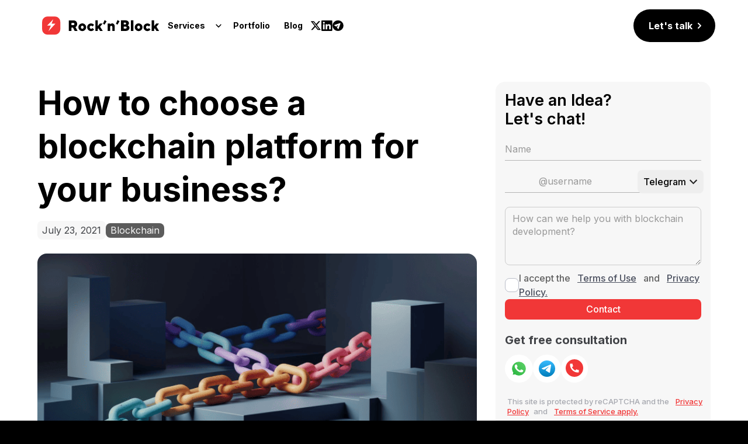

--- FILE ---
content_type: text/html
request_url: https://rocknblock.io/blog/how-choose-blockchain-platform-your-business
body_size: 47682
content:
<!DOCTYPE html><!-- Last Published: Fri Jan 02 2026 08:41:18 GMT+0000 (Coordinated Universal Time) --><html data-wf-domain="rocknblock.io" data-wf-page="65e5d39750a7ed6f9d423881" data-wf-site="65a68d8d7c3338223a59512c" lang="en-US" data-wf-collection="65e5d39750a7ed6f9d423877" data-wf-item-slug="how-choose-blockchain-platform-your-business"><head><meta charset="utf-8"/><title>How to choose a blockchain platform for your business?</title><meta content="Choosing the right blockchain for your business is crucial for blockchain project development. Find the key points in the blockchain selection process." name="description"/><meta content="How to choose a blockchain platform for your business?" property="og:title"/><meta content="Choosing the right blockchain for your business is crucial for blockchain project development. Find the key points in the blockchain selection process." property="og:description"/><meta content="https://cdn.prod.website-files.com/65ae959392a2143f6424f882/6710f7584f31197812344c6b_main-How-To-Choose-a-Blockchain-Platform-For-Your-Business_.webp" property="og:image"/><meta content="How to choose a blockchain platform for your business?" property="twitter:title"/><meta content="Choosing the right blockchain for your business is crucial for blockchain project development. Find the key points in the blockchain selection process." property="twitter:description"/><meta content="https://cdn.prod.website-files.com/65ae959392a2143f6424f882/6710f7584f31197812344c6b_main-How-To-Choose-a-Blockchain-Platform-For-Your-Business_.webp" property="twitter:image"/><meta property="og:type" content="website"/><meta content="summary_large_image" name="twitter:card"/><meta content="width=device-width, initial-scale=1" name="viewport"/><meta content="2xZmTELPHHfLVcUbJMn4-Ny4xmY2Ak-tqqKrCCxnv-Y" name="google-site-verification"/><link href="https://cdn.prod.website-files.com/65a68d8d7c3338223a59512c/css/pouls-ultra-awesome-site.webflow.shared.7854f7506.min.css" rel="stylesheet" type="text/css"/><style>html.w-mod-js:not(.w-mod-ix3) :is(.services-icon.hover, .services-card_bg) {visibility: hidden !important;}</style><link href="https://fonts.googleapis.com" rel="preconnect"/><link href="https://fonts.gstatic.com" rel="preconnect" crossorigin="anonymous"/><script src="https://ajax.googleapis.com/ajax/libs/webfont/1.6.26/webfont.js" type="text/javascript"></script><script type="text/javascript">WebFont.load({  google: {    families: ["Lato:100,100italic,300,300italic,400,400italic,700,700italic,900,900italic","Inter:100,200,300,regular,500,600,700,800,900","Poppins:500,600,700"]  }});</script><script type="text/javascript">!function(o,c){var n=c.documentElement,t=" w-mod-";n.className+=t+"js",("ontouchstart"in o||o.DocumentTouch&&c instanceof DocumentTouch)&&(n.className+=t+"touch")}(window,document);</script><link href="https://cdn.prod.website-files.com/65a68d8d7c3338223a59512c/669e1f9c0cda4040cb8ad508_Logo_Rnb_32.png" rel="shortcut icon" type="image/x-icon"/><link href="https://cdn.prod.website-files.com/65a68d8d7c3338223a59512c/669e1fa47864ad12144187bc_Logo_Rnb_256.png" rel="apple-touch-icon"/><link href="https://rocknblock.io/blog/how-choose-blockchain-platform-your-business" rel="canonical"/><link href="rss.xml" rel="alternate" title="RSS Feed" type="application/rss+xml"/><link rel="preconnect" href="https://cdn.prod.website-files.com">
<link rel="dns-prefetch" href="//cdn.prod.website-files.com">

<!--<script src="https://platform.illow.io/banner.js?siteId=2ed4f32b-bfad-44ed-8936-6e53a8aa1ef9" async></script>-->

<script src="https://analytics.ahrefs.com/analytics.js" data-key="zJPOGdTI0DPVu3nNEdVV3Q" defer="true"></script>

<!--Build and inject JSON-LD Schema for a product page-->
<script>
  (function() {
    
    const injectSchema = () => {
	    const isProductPage = document.body.getAttribute('data-page-type')?.toLowerCase() === 'product';

      if (!document.body || !isProductPage) {
        console.warn('Schema injection aborted: Not a product page or document body not available.');
        return;
      };

      const getMetaContent = (property) => {
        return document.querySelector(`meta[property="${property}"]`)?.content || 'Product fallback';
      };

      const schema = {
        "@context": "https://schema.org/",
        "@type": "Product",
        "name": getMetaContent('og:title'),
            "image": "https://cdn.prod.website-files.com/65a68d8d7c3338223a59512c/65aedc6bce4279b4418d0da9_256%20256.png",
        "description": getMetaContent('og:description'),
        "brand": {
          "@type": "Brand",
          "name": "Rock'n'Block"
        },
        "aggregateRating": {
          "@type": "AggregateRating",
          "ratingValue": "4.8",
          "bestRating": "5",
          "worstRating": "1",
          "ratingCount": "13"
        }
      };

      const script = document.createElement('script');
      script.type = 'application/ld+json';
      script.textContent = JSON.stringify(schema);
      document.head.appendChild(script);
    }

    if (document.readyState === 'loading') {
      document.addEventListener('DOMContentLoaded', injectSchema);
    } else {
      injectSchema();
    }
  })();
</script>

<script>
  window.addEventListener('DOMContentLoaded', (event) => {
	const canonicalTag = document.querySelector('link[rel="canonical"]');
	const canonicalURL = canonicalTag ? canonicalTag.getAttribute('href') : window.location.href;
    
	let metaTag = document.querySelector('meta[property="og:url"]');
	if (!metaTag) {
		metaTag = document.createElement('meta');
		metaTag.setAttribute('property', 'og:url');
		document.head.appendChild(metaTag);
	}
	metaTag.setAttribute('content', canonicalURL);
});
</script>

<script>
	if (window.location.search) {
    	const meta = document.createElement('meta');
    	meta.name = 'robots';
    	meta.content = 'noindex, follow';
    	document.head.appendChild(meta);
	}
</script>
<script async src="https://cdn.jsdelivr.net/npm/js-cookie@2/src/js.cookie.min.js"></script>
<!-- Google Tag Manager -->
<script>(function(w,d,s,l,i){w[l]=w[l]||[];w[l].push({'gtm.start':
new Date().getTime(),event:'gtm.js'});var f=d.getElementsByTagName(s)[0],
j=d.createElement(s),dl=l!='dataLayer'?'&l='+l:'';j.async=true;j.src=
'https://www.googletagmanager.com/gtm.js?id='+i+dl;f.parentNode.insertBefore(j,f);
})(window,document,'script','dataLayer','GTM-K6S9KGQ7');</script>
<!-- End Google Tag Manager -->

<meta property="og:url" content="https://rocknblock.io/blog/how-choose-blockchain-platform-your-business" />


<script src="https://cdn.prod.website-files.com/65a68d8d7c3338223a59512c%2F6544eda5f000985a163a8687%2F688fde0998296810ead0353f%2Ffinsweetcomponentsconfig-1.0.0.js" type="module" async="" siteId="65a68d8d7c3338223a59512c" finsweet="components"></script><script type="text/javascript">window.__WEBFLOW_CURRENCY_SETTINGS = {"currencyCode":"USD","symbol":"$","decimal":".","fractionDigits":2,"group":",","template":"{{wf {\"path\":\"symbol\",\"type\":\"PlainText\"} }} {{wf {\"path\":\"amount\",\"type\":\"CommercePrice\"} }} {{wf {\"path\":\"currencyCode\",\"type\":\"PlainText\"} }}","hideDecimalForWholeNumbers":false};</script></head><body class="body-blog"><div data-animation="default" class="navbar-bdss desktop w-nav" data-easing2="ease" data-wf--navbar_bdss--theme="black-theme" data-easing="ease" data-collapse="none" data-w-id="7ca43947-bb9f-21c7-fd0d-d7de08e0b259" role="banner" data-duration="400"><div Banner="wrapper" class="banner-wrapper"><div class="banner-text_wrap"><div class="banner-text">Inside Prediction Markets | Technical Overview  <a href="https://rocknblock.io/blog/how-polymarket-works-the-tech-behind-prediction-markets?utm_source=internal&amp;utm_medium=banner&amp;utm_campaign=header" class="banner-text_link">Read more</a></div></div><div Banner="close" class="banner-close"><img src="https://cdn.prod.website-files.com/65a68d8d7c3338223a59512c/694916526601956bb57fad7b_Close%20icon.webp" loading="lazy" width="24" alt="" class="banner-close_icon"/></div></div><div class="navbar-bdss_container mobile-hide"><div class="navbar-bdss_menu is-page-height-tablet w-variant-fdc302a2-8c62-f0e5-77ae-6e006a108925 w-variant-fdc302a2-8c62-f0e5-77ae-6e006a108925"><a href="https://rocknblock.io" class="navbar-bdss_logo_link1 w-inline-block"><svg xmlns="http://www.w3.org/2000/svg" width="100%" viewBox="0 0 209 33" fill="none" class="navbar-logo_svg w-variant-fdc302a2-8c62-f0e5-77ae-6e006a108925"><path fill-rule="evenodd" clip-rule="evenodd" d="M0 16.2617C0 10.4141 0 7.49024 1.18513 5.27792C2.11611 3.54003 3.54003 2.11611 5.27792 1.18513C7.49024 0 10.4141 0 16.2617 0C22.1094 0 25.0332 0 27.2455 1.18513C28.9834 2.11611 30.4073 3.54003 31.3383 5.27792C32.5234 7.49024 32.5234 10.4141 32.5234 16.2617C32.5234 22.1094 32.5234 25.0332 31.3383 27.2455C30.4073 28.9834 28.9834 30.4073 27.2455 31.3383C25.0332 32.5234 22.1094 32.5234 16.2617 32.5234C10.4141 32.5234 7.49024 32.5234 5.27792 31.3383C3.54003 30.4073 2.11611 28.9834 1.18513 27.2455C0 25.0332 0 22.1094 0 16.2617Z" fill="#F13737"></path><path fill-rule="evenodd" clip-rule="evenodd" d="M19.7823 5.26172L8.78516 16.3403H15.6439L11.4618 26.2617L23.7852 12.8761H16.9265L19.7823 5.26172Z" fill="currentColor" class="path"></path><path fill-rule="evenodd" clip-rule="evenodd" d="M203.497 18.2751L208.087 12.624H203.099L199.385 17.2138V6.973H195.061V25.8098H199.412V22.4404L200.552 21.1138L203.497 25.8098H208.22L203.497 18.2751ZM180.495 19.2302C180.495 21.0608 181.185 22.6526 182.538 24.0322C183.812 25.3588 185.589 26.1016 187.393 26.0751C188.057 26.0751 188.693 25.969 189.33 25.7833C189.861 25.6241 190.365 25.4118 190.842 25.1465C191.214 24.9077 191.585 24.6424 191.903 24.3506C192.142 24.1649 192.354 23.9526 192.54 23.7139C192.62 23.5812 192.699 23.4751 192.752 23.422L190.206 20.6098L189.94 20.9547C189.675 21.273 189.383 21.5118 189.012 21.6975C188.587 21.9363 188.11 22.069 187.632 22.069C186.916 22.0955 186.226 21.8037 185.722 21.273C185.218 20.7424 184.926 19.9996 184.952 19.2567C184.926 18.5138 185.218 17.771 185.722 17.2404C186.226 16.7098 186.916 16.4179 187.632 16.4445C188.136 16.4445 188.614 16.6036 189.038 16.8689C189.356 17.0547 189.648 17.2669 189.887 17.5322C189.993 17.6649 190.099 17.7975 190.179 17.9302L192.726 15.1179L192.514 14.8526C192.328 14.5873 192.089 14.3751 191.85 14.1628C191.505 13.871 191.161 13.6057 190.789 13.3934C190.312 13.1016 189.808 12.8628 189.277 12.7302C186.863 12.0138 184.263 12.6771 182.485 14.5077C181.185 15.7812 180.495 17.3996 180.495 19.2302ZM178.718 19.2302C178.718 17.3996 178.054 15.8077 176.701 14.4281C173.995 11.6955 169.644 11.6955 166.965 14.4281C165.612 15.8077 164.922 17.3996 164.922 19.2302C164.922 21.0608 165.612 22.6526 166.965 24.0322C169.671 26.7649 174.022 26.7649 176.701 24.0322C178.028 22.6526 178.718 21.0608 178.718 19.2302ZM169.379 19.2302C169.352 18.4873 169.618 17.771 170.122 17.2404C170.546 16.7098 171.156 16.4179 171.82 16.4179C172.483 16.4179 173.093 16.7098 173.518 17.2404C173.995 17.7975 174.261 18.5138 174.261 19.2302C174.287 19.973 174.022 20.6894 173.518 21.22C173.093 21.7506 172.483 22.0424 171.82 22.0424C171.156 22.0424 170.546 21.7506 170.122 21.22C169.644 20.6628 169.379 19.9465 169.379 19.2302ZM162.375 6.973H158.024V25.8098H162.375V6.973ZM147.916 11.0322C148.367 11.0057 148.791 11.1648 149.136 11.4832C149.428 11.8016 149.614 12.2261 149.587 12.6506C149.614 13.0751 149.454 13.4995 149.136 13.8179C148.818 14.1097 148.367 14.2689 147.916 14.2689H145.236V11.0587H147.916V11.0322ZM145.236 21.7771V18.0098H148.552C149.056 17.9832 149.56 18.1955 149.932 18.5404C150.648 19.2832 150.648 20.4771 149.932 21.22C149.56 21.5914 149.056 21.7771 148.552 21.7506L145.236 21.7771ZM148.95 25.8098C150.861 25.8098 152.426 25.2526 153.646 24.1649C154.867 23.0506 155.477 21.7771 155.477 20.2914C155.477 19.6812 155.371 19.0975 155.132 18.5404C154.946 18.0894 154.681 17.6649 154.363 17.2669C154.071 16.9485 153.752 16.6832 153.381 16.4445C153.142 16.2853 152.877 16.1261 152.611 15.9934C152.479 15.9404 152.346 15.8873 152.267 15.8342L152.505 15.7016C152.718 15.5689 152.903 15.4363 153.089 15.2506C153.328 15.0118 153.54 14.773 153.752 14.5342C154.018 14.1893 154.203 13.8179 154.336 13.4199C154.495 12.9424 154.575 12.4383 154.575 11.9342C154.575 10.6077 154.018 9.44035 152.877 8.43218C151.763 7.45055 150.277 6.94646 148.446 6.94646H140.407V25.7833L148.95 25.8098ZM134.252 6.44238L131.44 13.022L134.12 14.6404L137.834 8.59137L134.252 6.44238ZM121.093 12.624H116.742V25.8098H121.093V19.2302C121.093 18.4343 121.279 17.824 121.677 17.373C122.048 16.922 122.579 16.6832 123.162 16.6832C123.667 16.6567 124.118 16.8689 124.436 17.2669C124.781 17.6649 124.94 18.1689 124.94 18.8322V25.8098H129.291V18.0098C129.291 16.3383 128.867 14.9587 128.018 13.924C127.222 12.9159 126.001 12.3322 124.701 12.3587C124.011 12.3587 123.348 12.5444 122.738 12.8893C122.101 13.2342 121.703 13.5261 121.544 13.7118C121.385 13.8975 121.226 14.0832 121.12 14.2424V12.624H121.093ZM111.25 6.44238L108.438 13.022L111.118 14.6404L114.832 8.59137L111.25 6.44238ZM103.211 18.2751L107.801 12.624H102.813L99.0991 17.2138V6.973H94.7746V25.8098H99.1256V22.4404L100.266 21.1138L103.211 25.8098H107.934L103.211 18.2751ZM80.2093 19.2302C80.2093 21.0608 80.8991 22.6526 82.2521 24.0322C83.5256 25.3588 85.3032 26.1016 87.1073 26.0751C87.7705 26.0751 88.4072 25.969 89.044 25.7833C89.5746 25.6241 90.0787 25.4118 90.5563 25.1465C90.9277 24.9077 91.2991 24.6424 91.6175 24.3506C91.8563 24.1649 92.0685 23.9526 92.2542 23.7139C92.3338 23.5812 92.4134 23.4751 92.4665 23.422L89.9195 20.6098L89.6542 20.9547C89.3889 21.273 89.097 21.5118 88.7256 21.6975C88.3011 21.9363 87.8236 22.069 87.346 22.069C86.6297 22.0955 85.9399 21.8037 85.4358 21.273C84.9317 20.7424 84.6399 19.9996 84.6664 19.2567C84.6399 18.5138 84.9317 17.771 85.4358 17.2404C85.9399 16.7098 86.6297 16.4179 87.346 16.4445C87.8501 16.4445 88.3277 16.6036 88.7522 16.8689C89.0705 17.0547 89.3624 17.2669 89.6011 17.5322C89.7072 17.6649 89.8134 17.7975 89.893 17.9302L92.4399 15.1179L92.2276 14.8526C92.0419 14.5873 91.8031 14.3751 91.5644 14.1628C91.2195 13.871 90.8746 13.6057 90.5031 13.3934C90.0256 13.1016 89.5215 12.8628 88.9909 12.7302C86.5766 12.0138 83.9766 12.6771 82.1991 14.5077C80.8991 15.7812 80.2093 17.3996 80.2093 19.2302ZM78.4317 19.2302C78.4317 17.3996 77.7685 15.8077 76.4154 14.4281C73.7093 11.6955 69.3582 11.6955 66.6786 14.4281C65.3256 15.8077 64.6357 17.3996 64.6357 19.2302C64.6357 21.0608 65.3256 22.6526 66.6786 24.0322C69.3848 26.7649 73.7358 26.7649 76.4154 24.0322C77.7685 22.6526 78.4317 21.0608 78.4317 19.2302ZM69.1195 19.2302C69.0929 18.4873 69.3582 17.771 69.8623 17.2404C70.2868 16.7098 70.897 16.4179 71.5603 16.4179C72.2235 16.4179 72.8337 16.7098 73.2582 17.2404C73.7358 17.7975 74.0011 18.5138 74.0011 19.2302C74.0276 19.973 73.7623 20.6894 73.2582 21.22C72.8337 21.7506 72.2235 22.0424 71.5603 22.0424C70.897 22.0424 70.2868 21.7506 69.8623 21.22C69.3582 20.6628 69.0929 19.9465 69.1195 19.2302ZM57.6051 13.4465C57.6051 13.9506 57.4194 14.4281 57.0745 14.7995C56.7031 15.171 56.199 15.3567 55.6949 15.3302H52.3786V11.5628H55.6949C56.199 11.5363 56.7031 11.722 57.0745 12.0934C57.4459 12.4383 57.6316 12.9424 57.6051 13.4465ZM47.5234 25.8098H52.3786V19.8934H54.9255L58.0031 25.8098H63.097L59.3827 18.9649L59.7276 18.7792C59.9929 18.62 60.2582 18.4342 60.4704 18.1955C60.7888 17.8771 61.1072 17.5322 61.3725 17.1608C61.7174 16.6832 61.9562 16.1526 62.1419 15.5689C62.3541 14.8791 62.4602 14.1893 62.4602 13.473C62.5133 11.7485 61.8235 10.0771 60.6296 8.88321C59.4092 7.63627 57.8439 7.02606 55.9602 7.02606H47.5234V25.8098Z" fill="currentColor"></path></svg></a><div class="navbar-bdss_group_text_link"><div data-delay="250" data-hover="true" data-w-id="7ca43947-bb9f-21c7-fd0d-d7de08e0b263" class="navbar-bdss_menu_dropdown w-variant-fdc302a2-8c62-f0e5-77ae-6e006a108925 w-dropdown"><div class="navbar-bdss_dropdwn_toggle w-dropdown-toggle"><div class="navbar-bdss_text_link w-variant-fdc302a2-8c62-f0e5-77ae-6e006a108925">Services</div><div class="dropdown-chevron w-variant-fdc302a2-8c62-f0e5-77ae-6e006a108925 w-embed"><svg width=" 100%" height=" 100%" viewBox="0 0 16 16" fill="currentcolor" xmlns="http://www.w3.org/2000/svg">
<path fill-rule="evenodd" clip-rule="evenodd" d="M2.55806 6.29544C2.46043 6.19781 2.46043 6.03952 2.55806 5.94189L3.44195 5.058C3.53958 4.96037 3.69787 4.96037 3.7955 5.058L8.00001 9.26251L12.2045 5.058C12.3021 4.96037 12.4604 4.96037 12.5581 5.058L13.4419 5.94189C13.5396 6.03952 13.5396 6.19781 13.4419 6.29544L8.17678 11.5606C8.07915 11.6582 7.92086 11.6582 7.82323 11.5606L2.55806 6.29544Z" fill="currentColor"/>
</svg></div></div><div class="navbar2_dropdown-list w-dropdown-list"><div class="navbar-dropdown-list-wrap2_bdss"><div class="navbar-dropdown-list-wrap-absolute-2_bdss w-variant-fdc302a2-8c62-f0e5-77ae-6e006a108925"><div class="navbar-services-wrap_bdss w-dyn-list"><div role="list" class="navbar-services-list_bdss w-dyn-items"><div role="listitem" class="navbar-services-item_bdss w-dyn-item"><a href="/blockchain-data-streaming-service" class="navbar-bdss_dropdown_link w-variant-fdc302a2-8c62-f0e5-77ae-6e006a108925 w-dropdown-link">Blockchain Data Streaming</a></div><div role="listitem" class="navbar-services-item_bdss w-dyn-item"><a href="/perpetual-dex" class="navbar-bdss_dropdown_link w-variant-fdc302a2-8c62-f0e5-77ae-6e006a108925 w-dropdown-link">Perpetual DEX</a></div><div role="listitem" class="navbar-services-item_bdss w-dyn-item"><a href="/tokenization" class="navbar-bdss_dropdown_link w-variant-fdc302a2-8c62-f0e5-77ae-6e006a108925 w-dropdown-link">Tokenized RWA</a></div><div role="listitem" class="navbar-services-item_bdss w-dyn-item"><a href="/cryptocurrency-wallet-development" class="navbar-bdss_dropdown_link w-variant-fdc302a2-8c62-f0e5-77ae-6e006a108925 w-dropdown-link">Wallet</a></div><div role="listitem" class="navbar-services-item_bdss w-dyn-item"><a href="/dex" class="navbar-bdss_dropdown_link w-variant-fdc302a2-8c62-f0e5-77ae-6e006a108925 w-dropdown-link">AMM DEX development</a></div><div role="listitem" class="navbar-services-item_bdss w-dyn-item"><a href="https://rocknblock.io/prediction-markets-development-services" class="navbar-bdss_dropdown_link w-variant-fdc302a2-8c62-f0e5-77ae-6e006a108925 w-dropdown-link">Prediction Markets</a></div></div></div></div></div></div></div><a href="/portfolio" class="navbar-bdss_text_link w-variant-fdc302a2-8c62-f0e5-77ae-6e006a108925 w-nav-link">Portfolio</a><a href="/blog" class="navbar-bdss_text_link w-variant-fdc302a2-8c62-f0e5-77ae-6e006a108925 w-nav-link">Blog</a><a href="https://x.com/RockNBlockX" target="_blank" class="navbar-bdss_social-media-link w-variant-fdc302a2-8c62-f0e5-77ae-6e006a108925 w-inline-block"><svg xmlns="http://www.w3.org/2000/svg" width="100%" viewBox="0 0 21 21" fill="none" class="navbar-social_svg"><g clip-path="url(#clip0_7563_17258)"><path d="M15.8664 1.64844H18.7872L12.4062 8.94153L19.9129 18.8658H14.0352L9.43153 12.8468L4.1639 18.8658H1.24137L8.0665 11.065L0.865234 1.64844H6.89219L11.0535 7.15004L15.8664 1.64844ZM14.8413 17.1176H16.4597L6.01278 3.30483H4.27604L14.8413 17.1176Z" fill="currentColor"></path></g><defs><clippath id="clip0_7563_17258"><rect width="20.7793" height="20.7793" fill="currentColor"></rect></clippath></defs></svg></a><a href="https://www.linkedin.com/company/rock-n-block/" target="_blank" class="navbar-bdss_social-media-link w-variant-fdc302a2-8c62-f0e5-77ae-6e006a108925 w-inline-block"><svg xmlns="http://www.w3.org/2000/svg" width="100%" viewBox="0 0 21 21" fill="none" class="navbar-social_svg"><g clip-path="url(#clip0_7563_17250)"><path d="M19.2411 0H1.5341C0.685879 0 0 0.669645 0 1.49757V19.2777C0 20.1056 0.685879 20.7793 1.5341 20.7793H19.2411C20.0894 20.7793 20.7793 20.1056 20.7793 19.2817V1.49757C20.7793 0.669645 20.0894 0 19.2411 0ZM6.16479 17.707H3.08037V7.78818H6.16479V17.707ZM4.62258 6.43671C3.63232 6.43671 2.8328 5.6372 2.8328 4.65099C2.8328 3.66479 3.63232 2.86527 4.62258 2.86527C5.60879 2.86527 6.4083 3.66479 6.4083 4.65099C6.4083 5.63314 5.60879 6.43671 4.62258 6.43671ZM17.707 17.707H14.6267V12.8856C14.6267 11.7371 14.6064 10.2557 13.0236 10.2557C11.4205 10.2557 11.177 11.5098 11.177 12.8044V17.707H8.10068V7.78818H11.0552V9.1437H11.0958C11.5057 8.36448 12.5122 7.54061 14.0098 7.54061C17.1307 7.54061 17.707 9.59419 17.707 12.2647V17.707Z" fill="currentColor"></path></g><defs><clippath id="clip0_7563_17250"><rect width="20.7793" height="20.7793" fill="currentColor"></rect></clippath></defs></svg></a><a href="https://t.me/+e8JZiCYcP742ZjBi" target="_blank" class="navbar-bdss_social-media-link w-variant-fdc302a2-8c62-f0e5-77ae-6e006a108925 w-inline-block"><svg xmlns="http://www.w3.org/2000/svg" width="100%" viewBox="0 0 21 21" fill="none" class="navbar-social_svg"><rect width="20.7793" height="20.7793" rx="10.3896" fill="currentColor"></rect><path d="M3.24731 9.57664C3.25104 9.32238 3.40229 9.10861 3.63555 9.02793L14.154 5.3898C14.3933 5.30704 14.6741 5.37972 14.8694 5.57498C15.0646 5.77023 15.1373 6.05101 15.0545 6.2903L11.4164 16.8088C11.3357 17.042 11.122 17.1933 10.8677 17.197C10.6134 17.2008 10.3644 17.0563 10.2285 16.8262L8.13841 13.2888L10.4945 10.9328C10.7388 10.6885 10.7168 10.2704 10.4454 9.99894C10.174 9.72752 9.75589 9.70555 9.51156 9.94988L7.15551 12.3059L3.61812 10.2159C3.38804 10.0799 3.24358 9.8309 3.24731 9.57664Z" fill="currentColor" class="path-transparent w-variant-fdc302a2-8c62-f0e5-77ae-6e006a108925"></path></svg></a></div></div><div id="w-node-_7ca43947-bb9f-21c7-fd0d-d7de08e0b279-08e0b259" class="navbar-bdss_button-wrapper w-variant-fdc302a2-8c62-f0e5-77ae-6e006a108925"><a data-w-id="541a6291-84cf-fd00-cda7-81d3811a69e5" href="#" class="nav-button w-variant-fdc302a2-8c62-f0e5-77ae-6e006a108925 w-inline-block"><div>Let&#x27;s talk</div><svg xmlns="http://www.w3.org/2000/svg" width="100%" viewBox="0 0 24 24" fill="none" class="nav-button_arrow"><path d="M10 16L14 12L10 8" stroke="currentColor" stroke-width="2" stroke-linecap="round" stroke-linejoin="round"></path></svg></a></div></div><div class="navbar-bdss_container desktop-hide w-variant-fdc302a2-8c62-f0e5-77ae-6e006a108925"><div class="div-block-110"><div id="w-node-_7ca43947-bb9f-21c7-fd0d-d7de08e0b27e-08e0b259" class="navbar-bdss_button-wrapper w-variant-fdc302a2-8c62-f0e5-77ae-6e006a108925"><a href="https://rocknblock.io" class="navbar-bdss_logo_link1 w-inline-block"><svg xmlns="http://www.w3.org/2000/svg" width="100%" viewBox="0 0 209 33" fill="none" class="navbar-logo_svg w-variant-fdc302a2-8c62-f0e5-77ae-6e006a108925"><path fill-rule="evenodd" clip-rule="evenodd" d="M0 16.2617C0 10.4141 0 7.49024 1.18513 5.27792C2.11611 3.54003 3.54003 2.11611 5.27792 1.18513C7.49024 0 10.4141 0 16.2617 0C22.1094 0 25.0332 0 27.2455 1.18513C28.9834 2.11611 30.4073 3.54003 31.3383 5.27792C32.5234 7.49024 32.5234 10.4141 32.5234 16.2617C32.5234 22.1094 32.5234 25.0332 31.3383 27.2455C30.4073 28.9834 28.9834 30.4073 27.2455 31.3383C25.0332 32.5234 22.1094 32.5234 16.2617 32.5234C10.4141 32.5234 7.49024 32.5234 5.27792 31.3383C3.54003 30.4073 2.11611 28.9834 1.18513 27.2455C0 25.0332 0 22.1094 0 16.2617Z" fill="#F13737"></path><path fill-rule="evenodd" clip-rule="evenodd" d="M19.7823 5.26172L8.78516 16.3403H15.6439L11.4618 26.2617L23.7852 12.8761H16.9265L19.7823 5.26172Z" fill="currentColor" class="path"></path><path fill-rule="evenodd" clip-rule="evenodd" d="M203.497 18.2751L208.087 12.624H203.099L199.385 17.2138V6.973H195.061V25.8098H199.412V22.4404L200.552 21.1138L203.497 25.8098H208.22L203.497 18.2751ZM180.495 19.2302C180.495 21.0608 181.185 22.6526 182.538 24.0322C183.812 25.3588 185.589 26.1016 187.393 26.0751C188.057 26.0751 188.693 25.969 189.33 25.7833C189.861 25.6241 190.365 25.4118 190.842 25.1465C191.214 24.9077 191.585 24.6424 191.903 24.3506C192.142 24.1649 192.354 23.9526 192.54 23.7139C192.62 23.5812 192.699 23.4751 192.752 23.422L190.206 20.6098L189.94 20.9547C189.675 21.273 189.383 21.5118 189.012 21.6975C188.587 21.9363 188.11 22.069 187.632 22.069C186.916 22.0955 186.226 21.8037 185.722 21.273C185.218 20.7424 184.926 19.9996 184.952 19.2567C184.926 18.5138 185.218 17.771 185.722 17.2404C186.226 16.7098 186.916 16.4179 187.632 16.4445C188.136 16.4445 188.614 16.6036 189.038 16.8689C189.356 17.0547 189.648 17.2669 189.887 17.5322C189.993 17.6649 190.099 17.7975 190.179 17.9302L192.726 15.1179L192.514 14.8526C192.328 14.5873 192.089 14.3751 191.85 14.1628C191.505 13.871 191.161 13.6057 190.789 13.3934C190.312 13.1016 189.808 12.8628 189.277 12.7302C186.863 12.0138 184.263 12.6771 182.485 14.5077C181.185 15.7812 180.495 17.3996 180.495 19.2302ZM178.718 19.2302C178.718 17.3996 178.054 15.8077 176.701 14.4281C173.995 11.6955 169.644 11.6955 166.965 14.4281C165.612 15.8077 164.922 17.3996 164.922 19.2302C164.922 21.0608 165.612 22.6526 166.965 24.0322C169.671 26.7649 174.022 26.7649 176.701 24.0322C178.028 22.6526 178.718 21.0608 178.718 19.2302ZM169.379 19.2302C169.352 18.4873 169.618 17.771 170.122 17.2404C170.546 16.7098 171.156 16.4179 171.82 16.4179C172.483 16.4179 173.093 16.7098 173.518 17.2404C173.995 17.7975 174.261 18.5138 174.261 19.2302C174.287 19.973 174.022 20.6894 173.518 21.22C173.093 21.7506 172.483 22.0424 171.82 22.0424C171.156 22.0424 170.546 21.7506 170.122 21.22C169.644 20.6628 169.379 19.9465 169.379 19.2302ZM162.375 6.973H158.024V25.8098H162.375V6.973ZM147.916 11.0322C148.367 11.0057 148.791 11.1648 149.136 11.4832C149.428 11.8016 149.614 12.2261 149.587 12.6506C149.614 13.0751 149.454 13.4995 149.136 13.8179C148.818 14.1097 148.367 14.2689 147.916 14.2689H145.236V11.0587H147.916V11.0322ZM145.236 21.7771V18.0098H148.552C149.056 17.9832 149.56 18.1955 149.932 18.5404C150.648 19.2832 150.648 20.4771 149.932 21.22C149.56 21.5914 149.056 21.7771 148.552 21.7506L145.236 21.7771ZM148.95 25.8098C150.861 25.8098 152.426 25.2526 153.646 24.1649C154.867 23.0506 155.477 21.7771 155.477 20.2914C155.477 19.6812 155.371 19.0975 155.132 18.5404C154.946 18.0894 154.681 17.6649 154.363 17.2669C154.071 16.9485 153.752 16.6832 153.381 16.4445C153.142 16.2853 152.877 16.1261 152.611 15.9934C152.479 15.9404 152.346 15.8873 152.267 15.8342L152.505 15.7016C152.718 15.5689 152.903 15.4363 153.089 15.2506C153.328 15.0118 153.54 14.773 153.752 14.5342C154.018 14.1893 154.203 13.8179 154.336 13.4199C154.495 12.9424 154.575 12.4383 154.575 11.9342C154.575 10.6077 154.018 9.44035 152.877 8.43218C151.763 7.45055 150.277 6.94646 148.446 6.94646H140.407V25.7833L148.95 25.8098ZM134.252 6.44238L131.44 13.022L134.12 14.6404L137.834 8.59137L134.252 6.44238ZM121.093 12.624H116.742V25.8098H121.093V19.2302C121.093 18.4343 121.279 17.824 121.677 17.373C122.048 16.922 122.579 16.6832 123.162 16.6832C123.667 16.6567 124.118 16.8689 124.436 17.2669C124.781 17.6649 124.94 18.1689 124.94 18.8322V25.8098H129.291V18.0098C129.291 16.3383 128.867 14.9587 128.018 13.924C127.222 12.9159 126.001 12.3322 124.701 12.3587C124.011 12.3587 123.348 12.5444 122.738 12.8893C122.101 13.2342 121.703 13.5261 121.544 13.7118C121.385 13.8975 121.226 14.0832 121.12 14.2424V12.624H121.093ZM111.25 6.44238L108.438 13.022L111.118 14.6404L114.832 8.59137L111.25 6.44238ZM103.211 18.2751L107.801 12.624H102.813L99.0991 17.2138V6.973H94.7746V25.8098H99.1256V22.4404L100.266 21.1138L103.211 25.8098H107.934L103.211 18.2751ZM80.2093 19.2302C80.2093 21.0608 80.8991 22.6526 82.2521 24.0322C83.5256 25.3588 85.3032 26.1016 87.1073 26.0751C87.7705 26.0751 88.4072 25.969 89.044 25.7833C89.5746 25.6241 90.0787 25.4118 90.5563 25.1465C90.9277 24.9077 91.2991 24.6424 91.6175 24.3506C91.8563 24.1649 92.0685 23.9526 92.2542 23.7139C92.3338 23.5812 92.4134 23.4751 92.4665 23.422L89.9195 20.6098L89.6542 20.9547C89.3889 21.273 89.097 21.5118 88.7256 21.6975C88.3011 21.9363 87.8236 22.069 87.346 22.069C86.6297 22.0955 85.9399 21.8037 85.4358 21.273C84.9317 20.7424 84.6399 19.9996 84.6664 19.2567C84.6399 18.5138 84.9317 17.771 85.4358 17.2404C85.9399 16.7098 86.6297 16.4179 87.346 16.4445C87.8501 16.4445 88.3277 16.6036 88.7522 16.8689C89.0705 17.0547 89.3624 17.2669 89.6011 17.5322C89.7072 17.6649 89.8134 17.7975 89.893 17.9302L92.4399 15.1179L92.2276 14.8526C92.0419 14.5873 91.8031 14.3751 91.5644 14.1628C91.2195 13.871 90.8746 13.6057 90.5031 13.3934C90.0256 13.1016 89.5215 12.8628 88.9909 12.7302C86.5766 12.0138 83.9766 12.6771 82.1991 14.5077C80.8991 15.7812 80.2093 17.3996 80.2093 19.2302ZM78.4317 19.2302C78.4317 17.3996 77.7685 15.8077 76.4154 14.4281C73.7093 11.6955 69.3582 11.6955 66.6786 14.4281C65.3256 15.8077 64.6357 17.3996 64.6357 19.2302C64.6357 21.0608 65.3256 22.6526 66.6786 24.0322C69.3848 26.7649 73.7358 26.7649 76.4154 24.0322C77.7685 22.6526 78.4317 21.0608 78.4317 19.2302ZM69.1195 19.2302C69.0929 18.4873 69.3582 17.771 69.8623 17.2404C70.2868 16.7098 70.897 16.4179 71.5603 16.4179C72.2235 16.4179 72.8337 16.7098 73.2582 17.2404C73.7358 17.7975 74.0011 18.5138 74.0011 19.2302C74.0276 19.973 73.7623 20.6894 73.2582 21.22C72.8337 21.7506 72.2235 22.0424 71.5603 22.0424C70.897 22.0424 70.2868 21.7506 69.8623 21.22C69.3582 20.6628 69.0929 19.9465 69.1195 19.2302ZM57.6051 13.4465C57.6051 13.9506 57.4194 14.4281 57.0745 14.7995C56.7031 15.171 56.199 15.3567 55.6949 15.3302H52.3786V11.5628H55.6949C56.199 11.5363 56.7031 11.722 57.0745 12.0934C57.4459 12.4383 57.6316 12.9424 57.6051 13.4465ZM47.5234 25.8098H52.3786V19.8934H54.9255L58.0031 25.8098H63.097L59.3827 18.9649L59.7276 18.7792C59.9929 18.62 60.2582 18.4342 60.4704 18.1955C60.7888 17.8771 61.1072 17.5322 61.3725 17.1608C61.7174 16.6832 61.9562 16.1526 62.1419 15.5689C62.3541 14.8791 62.4602 14.1893 62.4602 13.473C62.5133 11.7485 61.8235 10.0771 60.6296 8.88321C59.4092 7.63627 57.8439 7.02606 55.9602 7.02606H47.5234V25.8098Z" fill="currentColor"></path></svg></a><div data-delay="250" data-hover="false" data-w-id="7ca43947-bb9f-21c7-fd0d-d7de08e0b290" class="navbar-bdss_menu-button w-dropdown"><div class="navbar-dropdown-menu_bdss w-dropdown-toggle"><div class="navbar-bdss_menu_wrap"><div class="menu-icon2 w-variant-fdc302a2-8c62-f0e5-77ae-6e006a108925"><div class="menu-icon2_line-top w-variant-fdc302a2-8c62-f0e5-77ae-6e006a108925"></div><div class="menu-icon2_line-middle w-variant-fdc302a2-8c62-f0e5-77ae-6e006a108925"></div><div class="menu-icon2_line-bottom w-variant-fdc302a2-8c62-f0e5-77ae-6e006a108925"></div></div></div></div><nav class="navbar-dropdown-list_bdss w-dropdown-list"><div id="w-node-_7ca43947-bb9f-21c7-fd0d-d7de08e0b29a-08e0b259" class="navbar-dropdown-list-wrap_bdss"><div class="navbar-dropdown-list-wrap-absolute_bdss"><nav role="navigation" class="navbar-menu-dropdown-mobile_bdss w-variant-fdc302a2-8c62-f0e5-77ae-6e006a108925 w-nav-menu"><div class="div-block-83"><div class="navbar-bdss_group_text_link"><a href="/blog" class="navbar-bdss_button w-variant-fdc302a2-8c62-f0e5-77ae-6e006a108925 w-button">Blog</a><a href="/portfolio" class="navbar-bdss_button w-variant-fdc302a2-8c62-f0e5-77ae-6e006a108925 w-button">Portfolio</a><div data-delay="250" data-hover="false" data-w-id="7ca43947-bb9f-21c7-fd0d-d7de08e0b27f" class="navbar-bdss_menu_dropdown w-variant-fdc302a2-8c62-f0e5-77ae-6e006a108925 w-dropdown"><div class="navbar-bdss_dropdwn_toggle_mobile w-dropdown-toggle"><div class="navbar-bdss_text_link w-variant-fdc302a2-8c62-f0e5-77ae-6e006a108925">Services</div><div class="dropdown-chevron w-variant-fdc302a2-8c62-f0e5-77ae-6e006a108925 w-embed"><svg width=" 100%" height=" 100%" viewBox="0 0 16 16" fill="currentcolor" xmlns="http://www.w3.org/2000/svg">
<path fill-rule="evenodd" clip-rule="evenodd" d="M2.55806 6.29544C2.46043 6.19781 2.46043 6.03952 2.55806 5.94189L3.44195 5.058C3.53958 4.96037 3.69787 4.96037 3.7955 5.058L8.00001 9.26251L12.2045 5.058C12.3021 4.96037 12.4604 4.96037 12.5581 5.058L13.4419 5.94189C13.5396 6.03952 13.5396 6.19781 13.4419 6.29544L8.17678 11.5606C8.07915 11.6582 7.92086 11.6582 7.82323 11.5606L2.55806 6.29544Z" fill="currentColor"/>
</svg></div></div><div class="navbar-dropdown-list_bdss w-dropdown-list"><div class="navbar-dropdown-list-wrap2_bdss"><div class="navbar-dropdown-list-wrap-absolute-2_bdss w-variant-fdc302a2-8c62-f0e5-77ae-6e006a108925"><div class="navbar-services-wrap_bdss w-dyn-list"><div role="list" class="navbar-services-list_bdss w-dyn-items"><div role="listitem" class="navbar-services-item_bdss w-dyn-item"><a href="/blockchain-data-streaming-service" class="navbar-bdss_dropdown_link w-variant-fdc302a2-8c62-f0e5-77ae-6e006a108925 w-dropdown-link">Blockchain Data Streaming</a></div><div role="listitem" class="navbar-services-item_bdss w-dyn-item"><a href="/perpetual-dex" class="navbar-bdss_dropdown_link w-variant-fdc302a2-8c62-f0e5-77ae-6e006a108925 w-dropdown-link">Perpetual DEX</a></div><div role="listitem" class="navbar-services-item_bdss w-dyn-item"><a href="/tokenization" class="navbar-bdss_dropdown_link w-variant-fdc302a2-8c62-f0e5-77ae-6e006a108925 w-dropdown-link">Tokenized RWA</a></div><div role="listitem" class="navbar-services-item_bdss w-dyn-item"><a href="/cryptocurrency-wallet-development" class="navbar-bdss_dropdown_link w-variant-fdc302a2-8c62-f0e5-77ae-6e006a108925 w-dropdown-link">Wallet</a></div><div role="listitem" class="navbar-services-item_bdss w-dyn-item"><a href="/dex" class="navbar-bdss_dropdown_link w-variant-fdc302a2-8c62-f0e5-77ae-6e006a108925 w-dropdown-link">AMM DEX development</a></div><div role="listitem" class="navbar-services-item_bdss w-dyn-item"><a href="https://rocknblock.io/prediction-markets-development-services" class="navbar-bdss_dropdown_link w-variant-fdc302a2-8c62-f0e5-77ae-6e006a108925 w-dropdown-link">Prediction Markets</a></div></div></div></div></div></div></div></div><div class="navbar-bdss_group_buttons"><div class="navbar-bdss_group_social_media"><a href="https://t.me/+e8JZiCYcP742ZjBi" target="_blank" class="social-media-link_bdss w-variant-fdc302a2-8c62-f0e5-77ae-6e006a108925 w-inline-block"><div class="div-block-82"><div class="navbar-bdss_social-media-icon w-embed"><svg xmlns="http://www.w3.org/2000/svg" width="100%" height="100%" viewBox="0 0 32 32" fill="none">
  <path d="M16 28C9.3724 28 4 22.6276 4 16C4 9.3724 9.3724 4 16 4C22.6276 4 28 9.3724 28 16C28 22.6276 22.6276 28 16 28ZM12.268 17.404L12.2836 17.3956L13.3276 20.8396C13.462 21.2128 13.6468 21.28 13.8712 21.2488C14.0968 21.2188 14.2156 21.0976 14.3632 20.956L15.7888 19.5784L18.8488 21.844C19.408 22.1524 19.81 21.9928 19.9492 21.3256L21.9376 11.9392C22.1572 11.0656 21.7732 10.7152 21.0952 10.9936L9.4156 15.5056C8.6188 15.8248 8.6236 16.2712 9.2716 16.4692L12.268 17.4052V17.404Z" fill="currentcolor"/>
</svg></div></div></a><a href="https://api.whatsapp.com/send?phone=12495040452" class="social-media-link_bdss w-variant-fdc302a2-8c62-f0e5-77ae-6e006a108925 w-inline-block"><div class="div-block-82"><div class="navbar-bdss_social-media-icon w-embed"><svg width="100%" height="100%" viewBox="0 0 32 32" fill="none" xmlns="http://www.w3.org/2000/svg">
<path d="M4.00482 28L5.62722 22.0384C4.55818 20.2058 3.99653 18.1216 4.00002 16C4.00002 9.3724 9.37242 4 16 4C22.6276 4 28 9.3724 28 16C28 22.6276 22.6276 28 16 28C13.8793 28.0034 11.796 27.4422 9.96402 26.374L4.00482 28ZM11.6692 10.3696C11.5143 10.3792 11.3628 10.42 11.224 10.4896C11.0938 10.5633 10.975 10.6555 10.8712 10.7632C10.7272 10.8988 10.6456 11.0164 10.558 11.1304C10.1145 11.7076 9.87595 12.4161 9.88002 13.144C9.88242 13.732 10.036 14.3044 10.276 14.8396C10.7668 15.922 11.5744 17.068 12.6412 18.13C12.898 18.3856 13.1488 18.6424 13.4188 18.8812C14.7429 20.047 16.3207 20.8876 18.0268 21.3364L18.7096 21.4408C18.9316 21.4528 19.1536 21.436 19.3768 21.4252C19.7263 21.4072 20.0676 21.3125 20.3764 21.148C20.5756 21.0424 20.6692 20.9896 20.836 20.884C20.836 20.884 20.8876 20.8504 20.986 20.776C21.148 20.656 21.2476 20.5708 21.382 20.4304C21.4816 20.3272 21.568 20.206 21.634 20.068C21.7276 19.8724 21.8212 19.4992 21.8596 19.1884C21.8884 18.9508 21.88 18.8212 21.8764 18.7408C21.8716 18.6124 21.7648 18.4792 21.6484 18.4228L20.95 18.1096C20.95 18.1096 19.906 17.6548 19.2688 17.3644C19.2016 17.3351 19.1296 17.3184 19.0564 17.3152C18.9743 17.3068 18.8914 17.316 18.8131 17.3423C18.7349 17.3686 18.6632 17.4113 18.6028 17.4676V17.4652C18.5968 17.4652 18.5164 17.5336 17.6488 18.5848C17.599 18.6517 17.5304 18.7023 17.4518 18.7301C17.3731 18.7578 17.288 18.7616 17.2072 18.7408C17.129 18.7199 17.0524 18.6934 16.978 18.6616C16.8292 18.5992 16.7776 18.5752 16.6756 18.5308L16.6696 18.5284C15.9831 18.2287 15.3475 17.8238 14.7856 17.3284C14.6344 17.1964 14.494 17.0524 14.35 16.9132C13.8779 16.4611 13.4665 15.9496 13.126 15.3916L13.0552 15.2776C13.0044 15.201 12.9632 15.1184 12.9328 15.0316C12.8872 14.8552 13.006 14.7136 13.006 14.7136C13.006 14.7136 13.2976 14.3944 13.4332 14.2216C13.5461 14.078 13.6515 13.9286 13.7488 13.774C13.8904 13.546 13.9348 13.312 13.8604 13.1308C13.5244 12.31 13.1764 11.4928 12.8188 10.6816C12.748 10.5208 12.538 10.4056 12.3472 10.3828C12.2824 10.3756 12.2176 10.3684 12.1528 10.3636C11.9917 10.3556 11.8302 10.3572 11.6692 10.3684V10.3696Z" fill="currentcolor"/>
</svg></div></div></a><a href="mailto:@rocknblock.io?subject=Mail%20to%20hello" class="social-media-link_bdss w-variant-fdc302a2-8c62-f0e5-77ae-6e006a108925 w-inline-block"><div class="div-block-82"><div class="navbar-bdss_social-media-icon w-embed"><svg xmlns="http://www.w3.org/2000/svg" width="100%" height="100%" viewBox="0 0 24 24" fill="none">
  <path d="M17.8385 4H6.16146C5.63433 3.99998 5.17954 3.99997 4.80497 4.03057C4.40963 4.06287 4.01641 4.13419 3.63803 4.32698C3.09191 4.60525 2.64457 5.04387 2.35559 5.58329L3.80859 7.37332L3.8142 7.3802L3.84244 7.41423C3.86868 7.44558 3.90958 7.49376 3.96438 7.55639C4.07404 7.68173 4.23895 7.8644 4.45305 8.08531C4.88236 8.52824 5.50364 9.11879 6.26862 9.70758C7.82284 10.9038 9.84961 12 12.0005 12C14.1515 12 16.1783 10.9038 17.7325 9.70758C18.4975 9.11879 19.1187 8.52824 19.548 8.08531C19.7621 7.8644 19.927 7.68173 20.0367 7.55639C20.0915 7.49376 20.1324 7.44558 20.1586 7.41423L20.1869 7.3802L20.1925 7.37332L20.1933 7.3724L20.1952 7.37L21.6446 5.58355C21.3556 5.04401 20.9082 4.60529 20.362 4.32698C19.9836 4.13419 19.5904 4.06287 19.195 4.03057C18.8205 3.99997 18.3657 3.99998 17.8385 4Z" fill="currentcolor"/>
  <path d="M22 8.31985L21.7506 8.62726L21.7488 8.62949L21.7451 8.63406L21.7333 8.64855C21.7234 8.66055 21.7097 8.67718 21.6921 8.69814C21.6571 8.74004 21.6067 8.79927 21.5419 8.87336C21.4123 9.02146 21.2244 9.22941 20.9842 9.47726C20.5048 9.97183 19.8114 10.6313 18.9523 11.2925C17.2584 12.5962 14.7996 14 12.0005 14C9.20148 14 6.74265 12.5962 5.04875 11.2925C4.18968 10.6313 3.49628 9.97183 3.01693 9.47726C2.7767 9.22941 2.58877 9.02146 2.45919 8.87336C2.39437 8.79927 2.34403 8.74004 2.30895 8.69814C2.29141 8.67718 2.27767 8.66055 2.26783 8.64855L2.256 8.63406L2.25292 8.63026L2 8.31868V15.8385C1.99998 16.3657 1.99997 16.8205 2.03057 17.195C2.06287 17.5904 2.13419 17.9836 2.32698 18.362C2.6146 18.9265 3.07354 19.3854 3.63803 19.673C4.01641 19.8658 4.40963 19.9371 4.80497 19.9694C5.17952 20 5.63425 20 6.16136 20H17.8385C18.3656 20 18.8205 20 19.195 19.9694C19.5904 19.9371 19.9836 19.8658 20.362 19.673C20.9265 19.3854 21.3854 18.9265 21.673 18.362C21.8658 17.9836 21.9371 17.5904 21.9694 17.195C22 16.8205 22 16.3657 22 15.8386V8.31985Z" fill="currentcolor"/>
</svg></div></div></a><a href="https://calendly.com/rocknblock-io/custom_blockchain_development" class="social-media-link_bdss w-variant-fdc302a2-8c62-f0e5-77ae-6e006a108925 w-inline-block"><div class="div-block-82"><div class="navbar-bdss_social-media-icon w-embed"><svg xmlns="http://www.w3.org/2000/svg" width="100%" height="100%" viewBox="0 0 24 24" fill="none">
  <path fill-rule="evenodd" clip-rule="evenodd" d="M8 3C8 2.44772 7.55229 2 7 2C6.44772 2 6 2.44772 6 3V4.00003C5.54097 4.00031 5.14075 4.00314 4.80498 4.03057C4.40963 4.06287 4.01641 4.13419 3.63803 4.32698C3.07355 4.6146 2.6146 5.07354 2.32698 5.63803C2.13419 6.01641 2.06287 6.40963 2.03057 6.80497C1.99997 7.17952 1.99999 7.63428 2 8.16138V17.8386C1.99999 18.3657 1.99997 18.8205 2.03057 19.195C2.06287 19.5904 2.13419 19.9836 2.32698 20.362C2.61461 20.9265 3.07355 21.3854 3.63803 21.673C4.01641 21.8658 4.40963 21.9371 4.80498 21.9694C5.17954 22 5.6343 22 6.16144 22H12.0468C11.9807 21.667 11.9823 21.3126 12.0662 20.9534L12.1054 20.7854C12.229 20.2543 12.3394 19.78 12.5288 19.3252C12.6955 18.9251 12.9059 18.5447 13.1563 18.1908C13.441 17.7884 13.7842 17.4432 14.1674 17.0579L18.1941 13.0032C19.2218 11.9683 20.7471 11.7341 22 12.3006V8.16143C22 7.63429 22 7.17954 21.9694 6.80497C21.9371 6.40963 21.8658 6.01641 21.673 5.63803C21.3854 5.07354 20.9265 4.6146 20.362 4.32698C19.9836 4.13419 19.5904 4.06287 19.195 4.03057C18.8593 4.00314 18.459 4.00031 18 4.00003V3C18 2.44772 17.5523 2 17 2C16.4477 2 16 2.44772 16 3V4H8V3ZM7 9C6.44772 9 6 9.44772 6 10C6 10.5523 6.44772 11 7 11H17C17.5523 11 18 10.5523 18 10C18 9.44772 17.5523 9 17 9H7ZM7 13C6.44772 13 6 13.4477 6 14C6 14.5523 6.44772 15 7 15H12C12.5523 15 13 14.5523 13 14C13 13.4477 12.5523 13 12 13H7Z" fill="currentcolor"/>
  <path d="M21.5913 14.4125C21.0451 13.8625 20.1596 13.8625 19.6134 14.4125L15.6656 18.3878C15.2052 18.8514 14.975 19.0832 14.7891 19.346C14.6241 19.5793 14.4853 19.8303 14.3752 20.0944C14.2513 20.3919 14.1768 20.711 14.0278 21.3492L14.014 21.4081C13.9345 21.7488 14.2311 22.0584 14.5721 21.9906C15.2538 21.8549 15.5946 21.7871 15.9124 21.6622C16.1945 21.5513 16.4626 21.4072 16.7111 21.2329C16.9911 21.0366 17.2368 20.7892 17.7281 20.2945L21.5913 16.4043C22.1375 15.8542 22.1375 14.9625 21.5913 14.4125Z" fill="currentcolor"/>
</svg></div></div></a></div><a data-w-id="8afa971b-3366-7795-cfdc-5db1132c13b8" href="#" class="nav-button w-variant-fdc302a2-8c62-f0e5-77ae-6e006a108925 w-inline-block"><div>Let&#x27;s talk</div><svg xmlns="http://www.w3.org/2000/svg" width="100%" viewBox="0 0 24 24" fill="none" class="nav-button_arrow"><path d="M10 16L14 12L10 8" stroke="currentColor" stroke-width="2" stroke-linecap="round" stroke-linejoin="round"></path></svg></a></div></div></nav></div></div></nav></div></div></div></div><div class="custom-code w-embed w-script"><script async type="module"
  src="https://cdn.jsdelivr.net/npm/@finsweet/attributes@2/attributes.js"
  fs-selectcustom
  fs-formsubmit
></script>

<link rel="stylesheet" href="https://cdn.jsdelivr.net/npm/intl-tel-input@25.3.1/build/css/intlTelInput.css">
<script src="https://cdn.jsdelivr.net/npm/intl-tel-input@25.3.1/build/js/intlTelInput.min.js"></script>
<script src="https://cdn.jsdelivr.net/npm/intl-tel-input@25.3.1/build/js/utils.js"></script>

<style>
.body_bdss {
 font-size: 1vw;
}
/* Max Font Size */
@media screen and (min-width: 1850px) {
.body_bdss {font-size: 18.5px;}
}
/* Container Max Width */
.navbar-bdss_container {
  max-width: 1850px;
}
/* Min Font Size */
@media screen and (max-width:991px) {
 .body_bdss {font-size: 9.91px;}
}
@media screen and (max-width:1200px) {
 .paragraph-bdss {font-size: 13.200000000000001px;}
 .navbar-bdss_text_link {font-size: 13.200000000000001px;}
 .bdss_button {font-size: 13.200000000000001px;}
 .navbar-bdss_menu {font-size: 13.200000000000001px;}
 .navbar-bdss_social-media-link {font-size: 13.200000000000001px;}
}




.body {
 font-size: 1vw;
}
/* Max Font Size */
@media screen and (min-width: 1850px) {
.body {font-size: 18.5px;}
}

/* Min Font Size */
@media screen and (max-width:991px) {
 .body {font-size: 9.91px;}
}
</style>


<style>
  input.whatsapp-mode {
    padding-left: 3.6rem !important;
  }

  input.telegram-mode {
    padding-left: 3.6rem !important;
  }

  .iti__selected-country-primary:hover {
    background-color: transparent !important;
  }

  .iti {
    width: 100% !important;
  }

  .hidden {
    display: none !important;
  }

  .w-input,
  .w-select {
    font-size: 16px !important;
  }
</style>

<style>
  [input="phone"] {
    padding-left: 3.6rem !important;
    box-sizing: border-box;
    transition: padding-left 0.2s ease;
  }
</style>

<script>
document.addEventListener("DOMContentLoaded", function() {
  const allForms = document.querySelectorAll("form");

  allForms.forEach(form => {
    const input = form.querySelector('[input="phone"]');
    if (!input) return;

    const phoneWrapper = form.querySelector(".phone-wrapper");
    const countryFlag = () => form.querySelector(".iti__selected-country-primary");
    const telegramIcon = () => form.querySelector('[Telegram="icon"]');

    let itiInstance = null;

    const clearInput = () => {
      input.value = '';
    };

    const hideCountryFlag = () => {
      const flag = countryFlag();
      if (flag) flag.style.display = "none";
    };

    const showCountryFlag = () => {
      const flag = countryFlag();
      if (flag) flag.style.display = "flex";
    };

    const hideTelegramIcon = () => {
      const icon = telegramIcon();
      if (icon) icon.style.display = "none";
    };

    const showTelegramIcon = () => {
      const icon = telegramIcon();
      if (icon) icon.style.display = "";
    };

    const destroyIntlTel = () => {
      if (itiInstance) {
        itiInstance.destroy();
        itiInstance = null;
      }
      input.removeEventListener("focus", onFocusIntlTel);
      input.removeEventListener("keypress", onKeyIntlTel);
      input.removeEventListener("input", onInputIntlTel);
    };

    const initIntlTel = () => {
      if (itiInstance) return;

      fetch("https://ipwho.is/")
        .then(res => res.json())
        .then(data => {
          const countryCode =
            (data && data.success && data.country_code)
              ? data.country_code.toLowerCase()
              : "us";

          itiInstance = window.intlTelInput(input, {
            initialCountry: countryCode,
            utilsScript: "https://cdn.jsdelivr.net/npm/intl-tel-input@25.3.1/build/js/utils.js",
            nationalMode: false,
            formatOnDisplay: true,
            autoHideDialCode: false,
            separateDialCode: false
          });

          input.addEventListener("focus", onFocusIntlTel);
          input.addEventListener("keypress", onKeyIntlTel);
          input.addEventListener("input", onInputIntlTel);
        });
    };

    const onFocusIntlTel = function() {
      if (this.value.trim() === '') {
        const dialCode = itiInstance.getSelectedCountryData().dialCode;
        this.value = `+${dialCode}`;
        this.setSelectionRange(this.value.length, this.value.length);
      }
    };

    const onKeyIntlTel = function(e) {
      if (!/[\d\s\-\+\(\)]/.test(e.key)) {
        e.preventDefault();
      }
    };

    const onInputIntlTel = function() {
      if (input.value.length > 20) {
        input.value = input.value.slice(0, 20);
      }
    };

    const telegramMask = val => {
      val = val.replace(/[^a-zA-Z0-9_@]/g, '');
      if (!val.startsWith('@')) val = '@' + val.replace(/^@+/, '');
      return val;
    };

    const applyTelegramMode = () => {
      if (input.classList.contains("telegram-mode")) return;

      clearInput();
      destroyIntlTel();

      input.setAttribute("type", "text");
      input.setAttribute("placeholder", "@username");
      input.classList.add("telegram-mode");
      input.classList.remove("whatsapp-mode");
      input.style.paddingLeft = "3.6rem";

      if (phoneWrapper) phoneWrapper.style.display = "none";
      hideCountryFlag();
      showTelegramIcon();
    };

    const applyWhatsAppMode = () => {
      if (input.classList.contains("whatsapp-mode")) return;

      clearInput();

      input.setAttribute("type", "tel");
      input.setAttribute("placeholder", "+1 123-456-7890");
      input.classList.add("whatsapp-mode");
      input.classList.remove("telegram-mode");
      input.style.paddingLeft = "3.6rem";

      if (phoneWrapper) phoneWrapper.style.display = "";
      showCountryFlag();
      initIntlTel();
      hideTelegramIcon();
    };

    input.addEventListener("input", function() {
      if (input.classList.contains("telegram-mode")) {
        const oldVal = input.value;
        const newVal = telegramMask(oldVal);
        if (oldVal !== newVal) input.value = newVal;
      }
    });

    const observer = new MutationObserver(() => {
      const current = form.querySelector('.fs-selectcustom_link.w--current');
      if (!current) return;

      const value = current.textContent.trim();
      if (value === "Telegram") {
        applyTelegramMode();
      } else {
        applyWhatsAppMode();
      }
    });

    const selectNav = form.querySelector('.form-dropdown-nav_bdss');
    if (selectNav) {
      observer.observe(selectNav, {
        attributes: true,
        subtree: true,
        attributeFilter: ['class']
      });
    }

    applyTelegramMode(); // дефолт
  });
});
</script>


<script>
document.addEventListener("DOMContentLoaded", function () {
  const banner = document.querySelector('[banner="wrapper"]');
  const closeBtn = document.querySelector('[banner="close"]');

  if (!Cookies.get('bannerClosed')) {
    banner.style.display = 'flex';
  } else {
    banner.style.display = 'none';
  }

  closeBtn?.addEventListener('click', function () {
    Cookies.set('bannerClosed', 'true', {
      expires: 180,
      path: '/'
    });

    banner.style.display = 'none';
  });
});
</script></div></div><div data-wf--modal-menu_bdss--variant="white-theme" class="modal-menu_bdss"><div class="modal-container_bdss"><div class="wrap-gap_bdss _1-5em"><div class="modal-wrap_bdss"><div class="h3_bdss">Got a Question, Challenge, or Idea?</div><div data-w-id="57fdeb53-f3b7-90e1-1d82-7093d611a11c" class="modal-close-icon_bdss"><div class="icon-embed-small w-embed"><svg xmlns="http://www.w3.org/2000/svg" width="100%" height="100%" viewBox="0 0 20 20" fill="none">
  <path d="M5 5L15 15M15 5L5 15" stroke="currentcolor" stroke-width="2" stroke-linecap="round" stroke-linejoin="round"/>
</svg></div></div></div><div class="slot_bdss"><div fs-formsubmit-element="form" data-wf--form_bdss--theme="white-theme" class="form-instance_bdss w-form"><form id="wf-form-Message" name="wf-form-Message" data-name="Message" method="get" class="form_bdss" data-wf-page-id="65e5d39750a7ed6f9d423881" data-wf-element-id="ed689a7c-696c-15ad-b147-e05d3fba8e09" data-turnstile-sitekey="0x4AAAAAAAQTptj2So4dx43e"><div class="wrap-form-field_bdss"><div class="form-field"><input class="form-field_bdss user w-input" maxlength="256" name="Name" data-name="Name" placeholder="Your name" data-w-id="ed689a7c-696c-15ad-b147-e05d3fba8e0c" type="text" id="Name" required=""/><div class="form-field-icon_bdss w-embed"><svg xmlns="http://www.w3.org/2000/svg" width="100%" height="100%" viewBox="0 0 24 24" fill="none">
  <path d="M12 2C9.23858 2 7 4.23858 7 7C7 9.76142 9.23858 12 12 12C14.7614 12 17 9.76142 17 7C17 4.23858 14.7614 2 12 2Z" fill="currentcolor"/>
  <path d="M12 13C7.58172 13 4 16.5817 4 21C4 21.5523 4.44772 22 5 22H19C19.5523 22 20 21.5523 20 21C20 16.5817 16.4183 13 12 13Z" fill="currentcolor"/>
</svg></div></div><div class="form-field"><input class="form-field_bdss dropdrown_field w-input" maxlength="256" input="phone" name="Contact" data-name="Contact" placeholder="" type="text" required=""/><div data-delay="0" data-hover="false" fs-selectcustom-element="dropdown" data-w-id="ed689a7c-696c-15ad-b147-e05d3fba8e10" class="form-field-dropdown_bdss w-dropdown"><div class="form-dropdown-toggle_bdss w-dropdown-toggle"><div class="fs-selectcustom_link">Telegram</div><div class="dropdown-chevron icon w-embed"><svg width=" 100%" height=" 100%" viewBox="0 0 16 16" fill="currentcolor" xmlns="http://www.w3.org/2000/svg">
<path fill-rule="evenodd" clip-rule="evenodd" d="M2.55806 6.29544C2.46043 6.19781 2.46043 6.03952 2.55806 5.94189L3.44195 5.058C3.53958 4.96037 3.69787 4.96037 3.7955 5.058L8.00001 9.26251L12.2045 5.058C12.3021 4.96037 12.4604 4.96037 12.5581 5.058L13.4419 5.94189C13.5396 6.03952 13.5396 6.19781 13.4419 6.29544L8.17678 11.5606C8.07915 11.6582 7.92086 11.6582 7.82323 11.5606L2.55806 6.29544Z" fill="currentColor"/>
</svg></div></div><nav class="form-dropdown-nav_bdss w-dropdown-list"><select fs-selectcustom-hideinitial="true" name="Messanger" data-name="Messanger" required="" class="form-select_bdss w-select"><option value="Telegram">Telegram</option><option value="WhatsApp">WhatsApp</option></select><a href="#" class="fs-selectcustom_link">Example</a></nav></div><div Telegram="icon" class="form-field-icon_bdss w-embed"><svg width="100%" height="100%" viewBox="0 0 24 24" fill="none" xmlns="http://www.w3.org/2000/svg">
<path d="M12 24C18.6274 24 24 18.6274 24 12C24 5.37258 18.6274 0 12 0C5.37258 0 0 5.37258 0 12C0 18.6274 5.37258 24 12 24Z" fill="currentcolor"/>
<path d="M16.9219 6.02441C17.1827 5.92273 17.4525 6.15332 17.3955 6.42969L15.1875 17.1494C15.1355 17.4026 14.8414 17.5173 14.6338 17.3652L11.6201 15.1562C11.4371 15.0223 11.1868 15.0297 11.0117 15.1738L9.34082 16.5488C9.14704 16.7088 8.85451 16.6194 8.78027 16.3779L7.62012 12.6113L4.62207 11.4824C4.31772 11.3674 4.31532 10.9339 4.61816 10.8154L16.9219 6.02441ZM14.4512 8.36719L8.5918 12.0098C8.36736 12.15 8.26234 12.4238 8.33496 12.6797L8.96777 14.9258C9.01264 15.0848 9.24183 15.0688 9.26367 14.9043L9.42871 13.6729C9.45968 13.4408 9.56936 13.2272 9.73926 13.0674L14.5742 8.53027C14.6647 8.44546 14.5564 8.30168 14.4512 8.36719Z" fill="#2F3136"/>
</svg></div></div><div class="form-field"><textarea placeholder="Message" maxlength="5000" id="Message" name="Message" data-name="Message" class="form-field_bdss message w-input"></textarea><div class="form-field-icon_bdss message w-embed"><svg xmlns="http://www.w3.org/2000/svg" width="100%" height="100%" viewBox="0 0 24 24" fill="none">
  <path fill-rule="evenodd" clip-rule="evenodd" d="M17.8385 3H6.16146C5.63436 2.99999 5.17952 2.99997 4.80498 3.03057C4.40963 3.06287 4.01641 3.13419 3.63803 3.32698C3.07355 3.6146 2.6146 4.07355 2.32698 4.63803C2.13419 5.01641 2.06287 5.40963 2.03057 5.80498C1.99997 6.17952 1.99999 6.63429 2 7.16139V14.8386C1.99999 15.3657 1.99997 15.8205 2.03057 16.195C2.06287 16.5904 2.13419 16.9836 2.32698 17.362C2.6146 17.9265 3.07355 18.3854 3.63803 18.673C4.01641 18.8658 4.40963 18.9371 4.80498 18.9694C5.17947 19 5.63423 19 6.16124 19H16.2446C16.553 19 16.6133 19.0022 16.6665 19.0097C16.7278 19.0182 16.7881 19.0325 16.8468 19.0522C16.8977 19.0693 16.9526 19.0943 17.2285 19.2323L20.5528 20.8944C20.8628 21.0494 21.2309 21.0329 21.5257 20.8507C21.8205 20.6684 22 20.3466 22 20V7.16144C22 6.6343 22 6.17954 21.9694 5.80498C21.9371 5.40963 21.8658 5.01641 21.673 4.63803C21.3854 4.07355 20.9265 3.61461 20.362 3.32698C19.9836 3.13419 19.5904 3.06287 19.195 3.03057C18.8205 2.99997 18.3657 2.99999 17.8385 3Z" fill="currentcolor"/>
</svg></div></div><label class="w-checkbox form-checkbox_field"><div class="w-checkbox-input w-checkbox-input--inputType-custom form-checkbox"></div><input type="checkbox" id="Terms-of-Use" name="Terms-of-Use" data-name="Terms of Use" required="" style="opacity:0;position:absolute;z-index:-1"/><span class="text-bdss w-form-label" for="Terms-of-Use">I accept the <a href="/terms-of-service" class="form-text_link">Terms of Use</a> and <a href="/privacy-policy" class="form-text_link">Privacy Policy.</a></span></label></div><div class="hidden-fields w-embed"><!-- UTM -->
<input type="hidden" class="utm_source" name="utm_source">
<input type="hidden" class="utm_medium" name="utm_medium">
<input type="hidden" class="utm_campaign" name="utm_campaign">
<input type="hidden" class="utm_content" name="utm_content">
<input type="hidden" class="utm_term" name="utm_term">
<input type="hidden" class="utm" name="utm">

<!-- Click IDs -->
<input type="hidden" class="gclid" name="gclid">
<input type="hidden" class="fbclid" name="fbclid">

<!-- Yandex -->
<input type="hidden" class="_ym_uid" name="_ym_uid">
<input type="hidden" class="yclid" name="yclid">
<input type="hidden" class="_ym_counter" name="_ym_counter" value="97430713">

<!-- Google Client ID -->
<input type="hidden" class="gclientid" name="gclientid">

<!-- Page URL -->
<input type="hidden" class="page_url" name="page_url">

<!-- Referrers -->
<input type="hidden" class="utm_referrer" name="utm_referrer">
<input type="hidden" class="referrer" name="referrer"></div><input type="submit" data-wait="Please wait" class="button_bdss arrow w-button" value="Send"/></form><div class="form-success_bdss w-form-done"><div fs-formsubmit-element="reset" class="modal-background_bdss"><div class="modal-container_bdss"><div class="wrap-gap_bdss _1-5em"><div class="h3_bdss center">Submission received</div><div class="wrap-gap_bdss _1-25em center"><img loading="lazy" src="https://cdn.prod.website-files.com/65a68d8d7c3338223a59512c/6890247f74f51bd2d09340b7_Frame%201321317000.svg" alt="Success" class="form-sucess-image_bdss"/><div class="text-bdss">We’ll be in touch soon.</div><a fs-formsubmit-element="reset" data-w-id="47c523a1-c157-eb9f-eb41-a2c09643e12f" href="#" class="button_bdss width-100 w-inline-block"><div class="button-text_bdss">Resume</div><div class="button-arrow-icon_bdss w-embed"><svg xmlns="http://www.w3.org/2000/svg" width="100%" height="100%" viewBox="0 0 24 24" fill="none">
  <path d="M5 12H19M19 12L13 6M19 12L13 18" stroke="currentcolor" stroke-width="3" stroke-linecap="round" stroke-linejoin="round"/>
</svg></div></a></div></div></div></div></div><div class="form-error_bdss w-form-fail"><div class="modal-background_bdss"><div class="modal-container_bdss"><div class="wrap-gap_bdss _1-5em"><div class="h3_bdss center">Oops! Something went wrong</div><div class="wrap-gap_bdss _1-25em center"><img loading="lazy" src="https://cdn.prod.website-files.com/65a68d8d7c3338223a59512c/68969a67ff81d281eb438a99_error.svg" alt="Error" class="form-sucess-image_bdss"/><div class="text-bdss">Refresh the page and try again.</div><div fs-formsubmit-element="reset" data-w-id="a2e2643d-bfd2-8891-863c-82f0ffb8435b" class="button_bdss width-100"><div class="button-text_bdss">Resume</div><div class="button-arrow-icon_bdss w-embed"><svg xmlns="http://www.w3.org/2000/svg" width="100%" height="100%" viewBox="0 0 24 24" fill="none">
  <path d="M5 12H19M19 12L13 6M19 12L13 18" stroke="currentcolor" stroke-width="3" stroke-linecap="round" stroke-linejoin="round"/>
</svg></div></div></div></div></div></div></div></div></div></div></div><div data-w-id="57fdeb53-f3b7-90e1-1d82-7093d611a11e" class="modal-background_bdss"></div></div><main class="blog-article_main"><section class="full-content"><div class="div-block-60"><div class="content w-clearfix"><article class="content-blog"><h1 class="h1-blog_article">How to choose a blockchain platform for your business?</h1><div class="date"><div class="date-blog_text">July 23, 2021</div><div style="background-color:hsla(0, 0.00%, 36.00%, 1.00)" class="bage">Blockchain</div></div><img src="https://cdn.prod.website-files.com/65ae959392a2143f6424f882/6710f7584f31197812344c6b_main-How-To-Choose-a-Blockchain-Platform-For-Your-Business_.webp" loading="eager" width="Auto" alt="How to choose a blockchain platform for your business?" sizes="100vw" srcset="https://cdn.prod.website-files.com/65ae959392a2143f6424f882/6710f7584f31197812344c6b_main-How-To-Choose-a-Blockchain-Platform-For-Your-Business_-p-500.webp 500w, https://cdn.prod.website-files.com/65ae959392a2143f6424f882/6710f7584f31197812344c6b_main-How-To-Choose-a-Blockchain-Platform-For-Your-Business_.webp 710w" class="image-blog_article"/><div id="navigation" class="table-of-content"><h2 class="heading-20">Table of contents:</h2><div id="table" class="w-embed"><div id="navigation"></div></div></div><div id="content" class="rich-text-block w-richtext"><p>When you&#x27;re diving into blockchain project development, the sheer number of blockchain options can be overwhelming. Whether you&#x27;re building a DeFi platform, an NFT marketplace, or something entirely unique, the blockchain you choose will be the bedrock of your project’s success. But the real question is: <strong>how do you choose the right one?</strong></p><p>In this article, we&#x27;ll break down the key considerations for selecting a blockchain platform. By the end, you’ll have a comprehensive understanding of how to navigate the landscape of blockchain networks.</p><h2><strong>Understanding Your Use Case</strong></h2><p>When choosing a blockchain platform, your specific use case should be at the forefront of your decision. Different types of blockchain projects have different requirements, and choosing the right platform depends on these factors. Below, we outline key considerations for common blockchain projects, breaking down what’s most important for each.</p><h3>Decentralized Applications Development</h3><ol role="list"><li><strong>Scalability:<br/></strong>DApps may handle a large number of transactions, especially if they gain popularity. High scalability ensures that the platform can handle growth without slowing down or increasing transaction costs.<br/><em>Why it matters:</em> Scalability directly impacts user experience and transaction speed, especially during peak usage.</li><li><strong>Transaction Speed:<br/></strong>Fast transaction confirmation times are crucial to maintaining a seamless user experience.<br/><em>Why it matters:</em> Slow transaction times can frustrate users and harm adoption, especially for interactive applications like <a href="https://rocknblock.io/blog/exploring-blockchain-game-development-opportunities">blockchain games</a> or <a href="https://rocknblock.io/blog/user-centric-web3-social-media-website-development">Web3 social media platforms</a>.</li><li><strong>Ecosystem Support:<br/></strong>Platforms with strong developer ecosystems, such as Ethereum, provide a wide range of tools, frameworks, and community support for building and launching dApps.<br/><em>Why it matters:</em> A robust ecosystem speeds up<a href="https://rocknblock.io/dapp-development"> dApp development</a>, lowers costs, and offers long-term support.</li></ol><h3>Cryptocurrency and Token Development</h3><ol role="list"><li><strong>Security:<br/></strong>High security is essential for projects involving tokens or <a href="https://rocknblock.io/blog/how-to-make-a-cryptocurrency-ultimate-guide">cryptocurrency development</a> to protect against hacks, theft, and fraud.<br/><em>Why it matters:</em> A breach in security can lead to financial loss and irreparable damage to your project&#x27;s reputation.</li><li><strong>Consensus Mechanism:<br/></strong>Choose a platform with a consensus mechanism (we’ll speak about them later in the article) that aligns with your project’s goals.<br/><em>Why it matters:</em> The right consensus mechanism affects security, scalability, and environmental impact.</li><li><strong>Liquidity and Market Access:<br/></strong>Platforms with existing large user bases and liquidity, like BNB Chain, can provide immediate market access for your token.<br/><em>Why it matters:</em> Greater liquidity ensures that your token will be easier to buy, sell, and trade, which boosts adoption.</li></ol><h3>NFT Marketplaces</h3><ol role="list"><li><strong>Low Transaction Fees:<br/></strong>NFT transactions often involve micro-transactions (minting, buying, selling), so low transaction fees are critical to making the platform affordable for users.<br/><em>Why it matters:</em> High fees can deter users from trading and creating NFTs, leading to poor platform adoption.</li><li><strong>Smart Contract Capabilities:<br/></strong>NFTs rely on <a href="https://rocknblock.io/blog/smart-contract-development-in-blockchain-projects">smart contracts</a> for minting, ownership transfers, and royalties. A blockchain platform with advanced smart contract functionality (like Ethereum) is essential.<br/><em>Why it matters:</em> Poor smart contract support can limit the flexibility and features of your <a href="https://rocknblock.io/marketplace">NFT marketplace</a>, such as secondary sales royalties or auction mechanisms.</li><li><strong>Interoperability:<br/></strong>Platforms with NFT standards that support cross-chain interactions increase the exposure and usability of NFTs across different ecosystems.<br/><em>Why it matters:</em> Interoperability allows users to move their NFTs between platforms, increasing liquidity and market opportunities.</li></ol><h3>DeFi Projects Development</h3><ol role="list"><li><strong>Composability:<br/></strong><a href="https://rocknblock.io/defi-development">DeFi development</a> thrives on the ability of protocols to interact seamlessly with one another (e.g., <a href="https://rocknblock.io/blog/defi-lending-and-borrowing-platform-development-explained">lending &amp; borrowing</a>, <a href="https://rocknblock.io/blog/defi-staking-development-different-types">staking</a> across different platforms).<br/><em>Why it matters:</em> Composability ensures that your DeFi platform can integrate with other <a href="https://rocknblock.io/blog/defi-protocol-development-essential-steps">DeFi protocols</a>, adding value to your users and allowing complex financial operations.</li><li><strong>Transaction Speed and Throughput:<br/></strong>DeFi projects, especially high-frequency trading platforms or <a href="https://rocknblock.io/blog/what-exactly-yield-farming-is">yield farming protocols</a>, require a blockchain with fast transaction speeds and high throughput to handle large volumes of trades.<br/><em>Why it matters:</em> Slow transactions can lead to slippage and failed trades, which frustrates users and hurts your platform&#x27;s reputation.</li><li><strong>Security and Audits:<br/></strong>DeFi platforms manage large amounts of capital, making them prime targets for hackers. A secure blockchain platform with thorough audit capabilities is non-negotiable.<br/><em>Why it matters:</em> A security breach can lead to the loss of millions of dollars and destroy user trust in your platform.</li></ol><p>Each project type brings its own technical demands, and by focusing on the right considerations, you can ensure that your blockchain project development is both efficient and future-proof.</p><h2><strong>Types of Blockchain: Public, Private, or Consortium</strong></h2><p>Blockchain platforms come in different flavors, including public, private, and consortium blockchains. Public blockchains like Ethereum and Bitcoin are open to anyone, while private blockchains are restricted to authorized participants. Consortium blockchains are shared among multiple organizations. Choose the type that best suits your project&#x27;s requirements.</p><h3><strong>Public Blockchains</strong></h3><p>Public blockchains are open to anyone and are entirely decentralized. Some well-known examples include Ethereum and Bitcoin. These are ideal for projects that require transparency and security without relying on a central authority.</p><h3><strong>Private Blockchains</strong></h3><p>Private blockchains are restricted to authorized participants, making them suitable for projects where privacy and control are paramount. Businesses often use <a href="https://rocknblock.io/blog/private-blockchain-development-in-uae">private blockchain development</a> to streamline internal operations, supply chain management, and data sharing.</p><h3><strong>Consortium (or Hybrid) Blockchains</strong></h3><p>Consortium blockchains combine elements of both public and private blockchains. Multiple organizations jointly control the network, providing a balance between transparency and control. This type is suitable for industries like healthcare, finance, and logistics, where multiple stakeholders need to collaborate securely.</p><h3><strong>Permissioned Blockchains</strong></h3><p>Permissioned blockchains grant access only to authorized users. They are commonly used in enterprise applications, offering a high level of control and security. Projects requiring strict governance and compliance often opt for permissioned blockchains.</p><h2><strong>Custom Blockchain Development vs. Building on an Existing Solution</strong></h2><p>This is one of the most critical decisions in blockchain project development, with both options offering distinct advantages and challenges. And here’s a third option you might not have thought about – forking.</p><h3>Option 1: Custom Blockchain Development</h3><p>With <a href="https://rocknblock.io/">custom blockchain development</a>, you’re creating a solution from scratch, tailor-made for your specific needs. This is an excellent choice for projects with unique requirements or those looking to innovate in ways that existing blockchains don’t support.</p><h4>Pros:</h4><ul role="list"><li><strong>Tailored Solution:<br/></strong>A custom blockchain allows you to build features specific to your business model. You can optimize it for your particular use case, whether it’s low-latency transactions, specific smart contract functionality, or unique governance structures.</li><li><strong>Scalability and Flexibility:<br/></strong>Custom-built blockchains can be designed to scale with your business, meaning you won’t hit transaction or performance bottlenecks as your platform grows.</li><li><strong>Control Over Governance:<br/></strong>You have complete control over how your blockchain operates, including how consensus is reached and who has control over network decisions.</li></ul><h4>Cons:</h4><ul role="list"><li><strong>Development Time and Cost:<br/></strong>Building a blockchain from scratch is time-consuming and expensive. You’ll need a team of experienced <a href="https://rocknblock.io/">blockchain developers</a> to handle everything from the underlying architecture to security protocols.</li><li><strong>Ongoing Maintenance:<br/></strong>Custom blockchains require continuous maintenance and updates to ensure they remain secure and functional.</li></ul><h3>Option 2: Building on an Existing Blockchain</h3><p>Alternatively, you can build your project on top of an existing blockchain, such as Ethereum, BNB Chain, or Polygon. This option can significantly speed up development and reduce costs.</p><h4>Pros:</h4><ul role="list"><li><strong>Speed to Market:<br/></strong>By building on an established blockchain, you can take advantage of existing infrastructure and tools. This means faster development and quicker deployment.</li><li><strong>Lower Costs:<br/></strong>You won’t need to build the underlying blockchain from scratch, which saves both time and money. You also benefit from the blockchain’s established security and development tools.</li><li><strong>Ecosystem and Developer Support:<br/></strong>Platforms like Ethereum and Binance Smart Chain have extensive developer communities, libraries, and resources, which can help you streamline development and address issues faster.</li></ul><h4>Cons:</h4><ul role="list"><li><strong>Less Control:<br/></strong>Building on an existing blockchain means adhering to that platform’s rules and limitations. You’ll have less flexibility when it comes to customization, governance, and scaling.</li><li><strong>Fees and Competition:<br/></strong>Popular blockchains like Ethereum can have high transaction fees, which can impact your bottom line. Additionally, your project will have to compete with thousands of others for attention and liquidity.</li></ul><h3>Option 3: Forking an Existing Blockchain</h3><p>A lesser-known but powerful option is forking an existing blockchain. This involves taking the code of an open-source blockchain (like Bitcoin or Ethereum) and modifying it to create your own version.</p><h4>Pros:</h4><ul role="list"><li><strong>Control with Faster Development:<br/></strong>Forking allows you to take advantage of a proven system while customizing it to fit your needs. This gives you more control than building on an existing blockchain without the time commitment of a completely custom solution.</li><li><strong>Proven Security:<br/></strong>Since you’re forking from an existing blockchain, you benefit from the security and resilience of a tried-and-tested codebase.</li></ul><h4>Cons:</h4><ul role="list"><li><strong>Maintenance Required:<br/></strong>Forking still requires ongoing maintenance, as you’ll need to stay updated with the original blockchain’s security patches and improvements.</li></ul><p>Choosing between custom blockchain development, building on an existing blockchain, or forking depends on your project&#x27;s specific requirements. If your project demands a highly unique approach, custom development offers unparalleled flexibility. However, if speed and cost are major concerns, leveraging an existing solution or forking could be your best bet.</p><p>Partnering with a blockchain development company gives you access to expert blockchain development services, guiding you through these decisions and helping you build a scalable, secure, and future-proof platform.</p><h2><strong>Security and Consensus Mechanisms</strong></h2><p>A consensus mechanism is a crucial component of a blockchain network. It&#x27;s a set of rules or protocols that enable nodes (participants) in a distributed network to agree on the validity of transactions and achieve a common, immutable ledger. Consensus mechanisms are essential for maintaining the integrity and security of the blockchain.</p><p>There are several different consensus mechanisms, each with its own characteristics and advantages. Here are some of the most well-known ones:</p><h3><strong>Proof of Work (PoW)</strong></h3><p>This is the consensus mechanism used in Bitcoin and Ethereum (before its transition to PoS). In a PoW system, miners compete to solve complex mathematical problems, and the first one to solve it gets the right to add a new block to the blockchain. PoW is known for its security but is energy-intensive.</p><h3><strong>Proof of Stake (PoS)</strong></h3><p>In a PoS system, validators are chosen to create new blocks and validate transactions based on the number of cryptocurrency tokens they hold and are willing to &quot;stake&quot; as collateral. PoS is more energy-efficient compared to PoW.</p><h3><strong>Delegated Proof of Stake (DPoS)</strong></h3><p>DPoS is a variation of PoS where a smaller group of delegates, elected by the network, is responsible for validating transactions and creating blocks. It&#x27;s faster and more scalable but potentially less decentralized.</p><h3><strong>Proof of Authority (PoA)</strong></h3><p>In a PoA system, nodes are known and reputable validators or authorities. They take turns creating blocks, and malicious activity is deterred by the reputation of validators.</p><h3><strong>Proof of Space and Time (PoST)</strong></h3><p>This mechanism uses storage space and time as the basis for reaching consensus. Validators prove they have allocated a certain amount of storage space and held it for a specified period.</p><h3><strong>Proof of History (PoH)</strong></h3><p>PoH is used in conjunction with other consensus mechanisms like PoS. It provides a historical record of events, helping nodes agree on the order of transactions.</p><h3>Proof of Liquidity (PoL)</h3><p>Introduced by <a href="https://www.berachain.com/">Berachain</a>, PoL is a consensus mechanism that secures the blockchain by leveraging liquidity provided on-chain. Similar to Proof of Stake, PoL requires participants to stake tokens, but it adds a soulbound governance token, which rewards liquidity providers and influences staking rewards through delegation.</p><h3><strong>Tangle (Used in IOTA)</strong></h3><p>IOTA uses a Directed Acyclic Graph (DAG) instead of a traditional blockchain, and transactions are validated by confirming other transactions. This eliminates miners and transaction fees.</p><p>The choice of consensus mechanism depends on the specific goals, use case, and requirements of a blockchain project. Each mechanism has its advantages and trade-offs in terms of security, scalability, energy efficiency, and decentralization. Therefore, it&#x27;s essential to carefully consider which consensus mechanism is most suitable for the intended blockchain application.</p><p><em>For further in-depth reading on blockchain consensus mechanisms, you may find the following source helpful: </em><a href="https://rocknblock.io/blog/full-guide-about-all-blockchain-consensus-mechanisms"><em>Full Guide about All Blockchain Consensus Mechanisms</em></a></p><p>This comprehensive guide provides detailed information about various consensus mechanisms used in blockchain technology, offering a valuable resource for those looking to deepen their understanding of this critical aspect of blockchain development.</p><h2><strong>Scalability Matters</strong></h2><p>Scalability is a crucial factor in the choice of a blockchain for blockchain development for several reasons:</p><h3><strong>Handling Increased Transaction Volume</strong></h3><p>As a blockchain network gains more users and usage, the transaction volume on the network increases. A scalable blockchain can process a higher number of transactions per second, ensuring that it can accommodate the demands of a growing user base. This is especially important for businesses that anticipate significant growth in their user base and transaction activity.</p><h3><strong>Maintaining Performance</strong></h3><p>Scalability is closely tied to the performance of a blockchain. A scalable blockchain can maintain efficient performance, ensuring that transactions are confirmed quickly and that the network remains responsive. In contrast, a non-scalable blockchain might experience bottlenecks and delays, which can frustrate users and hinder the adoption of blockchain-based applications.</p><h3><strong>Reducing Transaction Costs</strong></h3><p>In a scalable blockchain, transaction fees are typically lower because there is more capacity to process transactions. Lower transaction fees are beneficial for businesses and users, as they reduce the cost of using the blockchain and make it more competitive with traditional payment systems.</p><h3><strong>Supporting Diverse Use Cases</strong></h3><p>Scalability is essential for supporting a wide range of use cases. Some applications require a high throughput of transactions, such as payment systems or supply chain management. Others might need to handle complex smart contracts or large data storage. A scalable blockchain can accommodate these varied use cases, making it versatile for different applications.</p><h3><strong>Enhancing User Experience</strong></h3><p>Users have come to expect smooth and seamless experiences from blockchain-based applications. Scalability contributes to a positive user experience by ensuring that transactions are processed quickly and that applications are responsive. A lagging or congested blockchain can lead to a frustrating user experience, potentially causing users to abandon the platform.</p><h3><strong>Attracting Developers and Businesses</strong></h3><p>Developers and businesses are more likely to choose blockchain platforms that offer scalability. A scalable blockchain is seen as more attractive because it allows developers to build applications that can handle a growing number of users and transactions. This, in turn, encourages ecosystem growth and partnerships.</p><h3><strong>Competing in the Market</strong></h3><p>The blockchain space is highly competitive, with various platforms vying for attention and adoption. Scalability is a critical feature that can set a blockchain apart from the competition. Projects that can demonstrate high scalability are better positioned to attract users and developers.</p><h3><strong>Meeting Future Growth</strong></h3><p>Scalability isn&#x27;t just about addressing current demands; it&#x27;s also about preparing for future growth. As businesses expand and evolve, their blockchain infrastructure needs to adapt and scale accordingly. A scalable blockchain provides the flexibility to meet future demands without having to undergo major overhauls</p><h2><strong>Smart Contract Support</strong></h2><p>Smart contract support is a crucial factor in choosing a blockchain for blockchain project development for several reasons:</p><h3><strong>Automated Trust and Execution</strong></h3><p>Smart contracts are self-executing programs with the terms of the contract directly written into code. They automatically execute when predefined conditions are met. This automation eliminates the need for intermediaries and establishes trust among parties involved in the contract. Therefore, the ability to support smart contracts is one of the primary advantages of blockchain technology.</p><h3><strong>Versatile Use Cases</strong></h3><p>Smart contracts can be applied to a wide range of use cases, from financial services and supply chain management to real estate, healthcare, and more. By choosing a blockchain with smart contract support, you gain the flexibility to create a variety of applications and services without the need for traditional, centralized intermediaries.</p><h3><strong>Decentralized Applications</strong></h3><p>Many blockchain projects are focused on <a href="https://rocknblock.io/dapp-development">building decentralized applications</a> that leverage smart contracts to provide specific functionalities. DApps can disrupt traditional industries by offering transparent, secure, and automated services. Smart contract support is essential for developing and deploying these dApps.</p><h3><strong>Cost-Efficiency</strong></h3><p><a href="https://rocknblock.io/smart-contract-development-company">Smart contract development</a> can significantly reduce operational costs by automating processes that would otherwise require manual intervention and verification. This can lead to cost savings for businesses and users, making blockchain-based services more attractive.</p><h3><strong>Elimination of Middlemen</strong></h3><p>The use of smart contracts can eliminate the need for intermediaries such as banks, legal entities, and escrow services. This not only streamlines processes but also reduces fees and delays associated with traditional intermediaries.</p><h3><strong>Customization and Flexibility</strong></h3><p>Different blockchains offer varying degrees of flexibility and customization when it comes to smart contracts. Some platforms provide templates for common use cases, while others allow for highly customized, complex contracts. The choice of a blockchain with the right level of customization is crucial for tailoring smart contracts to your project&#x27;s specific needs.</p><h3><strong>Interoperability</strong></h3><p>In some cases, it may be necessary for smart contracts to interact with other blockchain networks or external systems. Blockchain platforms that support interoperability can facilitate these interactions, allowing for more comprehensive and interconnected solutions.</p><h3><strong>Ecosystem and Developer Adoption</strong></h3><p>The availability of a robust smart contract ecosystem and developer community is essential. A blockchain with strong support for smart contracts attracts developers and businesses, ensuring a thriving ecosystem of tools, libraries, and resources to aid in project development.</p><p>For a comprehensive guide on smart contract development using OpenZeppelin, consider exploring the following source: <a href="https://rocknblock.io/blog/smart-contract-development-openzeppelin-5">Smart Contract Development with OpenZeppelin</a></p><p>This resource offers valuable insights and practical information on creating and deploying smart contracts with OpenZeppelin, a widely used framework in the blockchain development community. It can be particularly helpful for those interested in enhancing their knowledge of smart contract development and OpenZeppelin&#x27;s capabilities.</p><h2><strong>Cost and Pricing</strong></h2><p>Cost and pricing considerations are vital when choosing a blockchain for blockchain project development. Understanding the financial implications of your choice is critical to ensure that the selected blockchain aligns with your budget and long-term objectives. Here are key cost and pricing considerations:</p><ul role="list"><li><strong>Transaction Fees: </strong>Different blockchains have varying transaction fee structures. Public blockchains like Ethereum often have gas fees, which can fluctuate based on network demand. Private and consortium blockchains may have fixed fees. Evaluate the cost of transaction fees for your project, especially if it involves frequent or high-value transactions.</li><li><strong>Infrastructure Costs:</strong> Hosting and maintaining a node or network of nodes on a blockchain can incur infrastructure costs. These costs can include server hosting, storage, and network bandwidth. Consider whether you will run your nodes or rely on a third-party service.</li><li><strong>Development Costs</strong>: Building and maintaining blockchain applications require development resources. Consider the cost of hiring developers or development teams with expertise in the chosen blockchain platform. Some platforms may have a steeper learning curve, potentially leading to higher development costs.</li><li><strong>Licensing and Subscription Fees:</strong> Some blockchain platforms, especially those provided by blockchain-as-a-service (BaaS) providers, may charge licensing or subscription fees. These fees can vary widely, so ensure you understand the pricing model and how it aligns with your budget.</li><li><strong>Smart Contract Costs: </strong>When deploying smart contracts, you may need to pay for the computational resources required to execute the code. This is often referred to as &quot;gas&quot; in Ethereum or &quot;staking&quot; in PoS systems. Understand these costs and how they might affect your project&#x27;s budget.</li><li><strong>Upgrades and Maintenance: </strong>Over time, blockchains may require upgrades and maintenance to ensure their security and functionality. Budget for ongoing maintenance, security audits, and potential upgrades to keep your blockchain project up to date.</li><li><strong>Data Storage Costs:</strong> If your project involves storing data on the blockchain, consider the costs associated with data storage. Some blockchains charge for data storage based on the amount of information stored.</li><li><strong>Network Growth and Scalability: </strong>As your project grows and scales, your costs may increase. Consider the long-term scalability and whether your chosen blockchain can accommodate your project&#x27;s growth without significant cost escalations.</li><li><strong>Economic Model:</strong> Different blockchains have different economic models, which can affect the cost structure. For example, some blockchains have a deflationary model with a capped supply of tokens, while others use inflation to incentivize network security. Understand the economic model and how it may influence your project&#x27;s costs.</li><li><strong>Token Considerations:</strong> If your project involves a native token or coin, consider the issuance, distribution, and management of tokens. This can include costs associated with <a href="https://rocknblock.io/smart-contract-development-company">token development</a>, distribution mechanisms, and governance.</li><li><strong>Regulatory and Compliance Costs:</strong> Depending on your project and its geographic reach, you may need to budget for regulatory and compliance costs. These can include legal consultations, compliance with anti-money laundering (AML) and know-your-customer (KYC) requirements, and tax considerations.</li><li><strong>Cost Reduction Strategies: </strong>Explore ways to optimize costs, such as offloading certain processes to <a href="https://rocknblock.io/blog/blockchain-scalability-with-layer-2-solutions">layer-2 solutions</a>, exploring blockchain scaling solutions, or making use of consortium blockchains if privacy and control are essential without the high costs of a public blockchain.</li><li><strong>Business Model and Revenue Strategy:</strong> Consider how your blockchain project will generate revenue and whether it can offset the costs. Evaluate potential monetization strategies, such as transaction fees, tokenomics, or value-added services.</li></ul><h2><strong>Other Considerations</strong></h2><p>In addition to the considerations of blockchain types, consensus mechanisms, and costs discussed above, it&#x27;s equally crucial to address a range of other factors associated with the blockchain selection process.</p><h3><strong>Development Ecosystem:</strong></h3><ul role="list"><li>Availability of Development Tools: Check if the blockchain platform has a rich set of development tools, including software development kits (SDKs), APIs, and documentation.</li><li>Developer Community: A strong and active developer community can provide support, share knowledge, and contribute to the growth of the ecosystem.</li><li>Libraries and Resources: The presence of libraries, frameworks, and educational resources can significantly accelerate development.</li></ul><h3><strong>Interoperability:</strong></h3><ul role="list"><li>Cross-Chain Compatibility: Assess the blockchain&#x27;s ability to interact and share data with other blockchains and external systems, promoting interoperability.</li><li>Standards and Protocols: Compatibility with industry standards and protocols can simplify integration with existing systems.</li></ul><h3><strong>Governance and Community:</strong></h3><ul role="list"><li>Governance Model: Understand how decisions are made and the governance structure of the blockchain platform. Some blockchains have decentralized governance, while others may be governed by foundations or centralized entities.</li><li>Community Activity: An active and engaged community often leads to ongoing development, support, and innovation.</li></ul><h3><strong>Regulatory Compliance:</strong></h3><ul role="list"><li>Legal Framework: Investigate the legal and regulatory landscape related to the blockchain platform. Ensure it complies with regulations in your target market or industry.</li><li>Privacy and Security Features: Verify if the platform provides features to enhance privacy and security, which may be critical for compliance.</li></ul><h3><strong>Proof of Concept (PoC) and Testing:</strong></h3><ul role="list"><li>Conduct PoC: Before committing to a blockchain platform, perform a proof of concept to evaluate its suitability for your project. Test aspects like performance, security, and functionality.</li><li>Performance Testing: Assess how the platform handles the expected transaction load and data volume. Identify any potential bottlenecks or issues.</li></ul><h3><strong>Vendor and Partner Support:</strong></h3><ul role="list"><li>Experience and Expertise: Evaluate the experience and expertise of the blockchain vendor or partners, as they can significantly impact project success.</li><li>Support Services: Consider the availability of support services, such as technical support, training, and consulting.</li></ul><h3><strong>Future Roadmap:</strong></h3><ul role="list"><li>Development Plans: Review the platform&#x27;s development roadmap to ensure it aligns with your long-term goals and technological advancements.</li><li>Planned Upgrades: Be aware of any upcoming upgrades or changes in the blockchain&#x27;s architecture that may impact your project.</li></ul><h3><strong>Risk Assessment:</strong></h3><ul role="list"><li>Security Vulnerabilities: Identify potential security risks, vulnerabilities, or historical incidents related to the blockchain platform.</li><li>Network Stability: Evaluate the track record of the blockchain&#x27;s network stability and its ability to withstand attacks or disruptions.</li></ul><p>These considerations are essential in making an informed decision when choosing a blockchain for your project. By carefully evaluating each criterion, you can select a blockchain platform that aligns with your project&#x27;s requirements and maximizes the chances of successful development and deployment.</p><h2>Rock&#x27;n&#x27;Block: Your Trusted Partner in Choosing the Best Blockchain for Your Project</h2><p>Choosing the right blockchain platform is a critical step in ensuring your project&#x27;s success. At Rock&#x27;n&#x27;Block, our expert team is here to guide you through every aspect of <a href="https://rocknblock.io/">blockchain project development</a>, from understanding your use case to choosing the most suitable consensus mechanism. </p><p>Whether you&#x27;re launching a DeFi platform, NFT platform, or cryptocurrency, we provide tailored blockchain development services that align with your project goals. Let us help you navigate the complexities and unlock the full potential of blockchain technology for your project. <a href="https://rocknblock.io/#Contact">Contact Rock&#x27;n&#x27;Block</a> today to get started!</p><p>‍</p><p>‍</p><h3><strong>We ❤️ Development</strong></h3><p><a href="https://rocknblock.io/">Rock⚡️Block</a></p><p>Follow us on social media to receive the hottest blockchain development updates</p><p><a href="https://x.com/RocknBlockDev">X</a>⚡️<a href="https://t.me/RocknBlockChannel">Telegram</a>⚡️<a href="https://www.linkedin.com/company/13060149">LinkedIn</a>⚡️<a href="https://www.facebook.com/RocknBlockDev">Facebook</a></p></div></article><div class="blog-form_wrapper w-form"><form id="Message" name="wf-form-Message" data-name="Message" method="get" class="form_blog" data-wf-flow="2e00c68eda4850ca31f1bd48" data-wf-page-id="65e5d39750a7ed6f9d423881" data-wf-element-id="8cf2f3f2-79a2-f9ff-1f90-2dd0e662bf25" data-turnstile-sitekey="0x4AAAAAAAQTptj2So4dx43e"><div><h3 class="black-27px">Have an Idea?<br/>Let&#x27;s chat!<br/></h3></div><div class="form-blog"><input class="text-field w-input" maxlength="256" name="Name" data-name="Name" placeholder="Name" type="text" id="How to choose a blockchain platform for your business?"/></div><div class="form-blog"><input class="text-field phone w-input" maxlength="256" input="phone" name="Contact" data-name="Contact" placeholder="Your contact" type="text" id="Contact-4" required=""/><div data-delay="0" data-hover="false" fs-selectcustom-element="dropdown" data-w-id="63dc5832-333e-9d37-1642-2e06f8f75458" class="form-field-dropdown_bdss w-dropdown"><div class="form-dropdown-toggle_bdss w-dropdown-toggle"><div class="fs-selectcustom_link">Telegram</div><div class="dropdown-chevron icon w-embed"><svg width=" 100%" height=" 100%" viewBox="0 0 16 16" fill="currentcolor" xmlns="http://www.w3.org/2000/svg">
<path fill-rule="evenodd" clip-rule="evenodd" d="M2.55806 6.29544C2.46043 6.19781 2.46043 6.03952 2.55806 5.94189L3.44195 5.058C3.53958 4.96037 3.69787 4.96037 3.7955 5.058L8.00001 9.26251L12.2045 5.058C12.3021 4.96037 12.4604 4.96037 12.5581 5.058L13.4419 5.94189C13.5396 6.03952 13.5396 6.19781 13.4419 6.29544L8.17678 11.5606C8.07915 11.6582 7.92086 11.6582 7.82323 11.5606L2.55806 6.29544Z" fill="currentColor"/>
</svg></div></div><nav class="form-dropdown-nav_bdss w-dropdown-list"><select fs-selectcustom-hideinitial="true" name="Messanger" data-name="Messanger" required="" class="form-select_bdss w-select"><option value="Telegram">Telegram</option><option value="WhatsApp">WhatsApp</option></select><a href="#" class="fs-selectcustom_link">Example</a></nav></div></div><div class="w-layout-hflex flex-block-16"><textarea id="Message-2" name="Message" maxlength="5000" data-name="Message" placeholder="How can we help you with blockchain development?" required="" class="textarea-2 w-input"></textarea><label class="w-checkbox form-checkbox_field"><div class="w-checkbox-input w-checkbox-input--inputType-custom form-checkbox"></div><input type="checkbox" id="Terms-of-Use" name="Terms-of-Use" data-name="Terms of Use" required="" style="opacity:0;position:absolute;z-index:-1"/><span class="text-bdss w-form-label" for="Terms-of-Use">I accept the <a href="/terms-of-service" class="form-text_link">Terms of Use</a> and <a href="/privacy-policy" class="form-text_link">Privacy Policy.</a></span></label><input type="submit" data-wait="Please wait..." data-w-id="8cf2f3f2-79a2-f9ff-1f90-2dd0e662bf42" class="submit-button w-button" value="Contact"/><h3 class="black-20px">Get free consultation </h3><div class="div-block-63"><a href="https://api.whatsapp.com/send?phone=34627661150" target="_blank" class="whatsapp2 w-inline-block"><img loading="lazy" src="https://cdn.prod.website-files.com/65a68d8d7c3338223a59512c/66017dec66f8394670e3e71d_WHatsapp.svg" alt="message on whatsup"/></a><a href="https://t.me/rocknblockbdev" class="teklega w-inline-block"><img loading="lazy" src="https://cdn.prod.website-files.com/65a68d8d7c3338223a59512c/66017dec389fac869ad33192_Telegram-1.svg" alt="message on telegram"/></a><a href="https://calendly.com/rocknblock-io/custom_blockchain_development/?_ga=2.129944844.1080675448.1710842120-1832186016.1705395726" class="calendar w-inline-block"><img loading="lazy" src="https://cdn.prod.website-files.com/65a68d8d7c3338223a59512c/66017dec85162a844ee41d52_Call.svg" alt="call button " class="image-23471"/></a></div><div class="hidden-fields w-embed"><!-- UTM -->
<input type="hidden" class="utm_source" name="utm_source">
<input type="hidden" class="utm_medium" name="utm_medium">
<input type="hidden" class="utm_campaign" name="utm_campaign">
<input type="hidden" class="utm_content" name="utm_content">
<input type="hidden" class="utm_term" name="utm_term">
<input type="hidden" class="utm" name="utm">

<!-- Click IDs -->
<input type="hidden" class="gclid" name="gclid">
<input type="hidden" class="fbclid" name="fbclid">

<!-- Yandex -->
<input type="hidden" class="_ym_uid" name="_ym_uid">
<input type="hidden" class="yclid" name="yclid">
<input type="hidden" class="_ym_counter" name="_ym_counter" value="97430713">

<!-- Google Client ID -->
<input type="hidden" class="gclientid" name="gclientid">

<!-- Page URL -->
<input type="hidden" class="page_url" name="page_url">

<!-- Referrers -->
<input type="hidden" class="utm_referrer" name="utm_referrer">
<input type="hidden" class="referrer" name="referrer"></div></div><div class="desktop-text-micro-5">This site is protected by reCAPTCHA and the <a href="#" class="link">Privacy Policy</a>and <a href="https://rocknblock.io/terms-of-service" target="_blank" class="link-2">Terms of Service apply.</a>
</div></form><div class="success-message blog-white_theme w-form-done"><img src="https://cdn.prod.website-files.com/65a68d8d7c3338223a59512c/65ba7099ffbb1dee094e92ea_circle-check.svg" loading="lazy" alt=""/><div class="text-block-6 blog-white_theme">Thank you! Your submission has been received!</div></div><div class="w-form-fail"><div>Oops! Something went wrong while submitting the form.</div></div></div></div></div></section><section class="futter_blog"><div class="div-block-51"><h2 class="heading-18">Related stories</h2><div data-delay="4000" data-animation="slide" class="slider-5 w-slider" data-autoplay="false" data-easing="ease" data-hide-arrows="true" data-disable-swipe="false" data-autoplay-limit="0" data-nav-spacing="0" data-duration="500" data-infinite="false"><div class="w-slider-mask"><div class="desktop_card w-slide"><div class="cms-card_wrapper w-dyn-list"><div role="list" class="cms-card_list w-dyn-items"><div role="listitem" class="cms-card_item w-dyn-item"><a id="Blockchain" href="/blog/how-ethereum-stealth-addresses-work-technical-deep-dive" class="cms-card_link w-inline-block"><img src="https://cdn.prod.website-files.com/65ae959392a2143f6424f882/691c5943b09183f27fa7e739_ethereum%20stealth%20addresses%20cover%20thumbnail.webp" loading="lazy" alt="How Ethereum Stealth Addresses Work | Technical Deep Dive" class="thumbnail-card_image"/><div class="card-wrapper_text"><div class="cms-card_date">November 18, 2025</div><div style="background-color:hsla(0, 0.00%, 36.00%, 1.00)" class="cms-category">Blockchain</div></div><h2 class="cms-card_heading">How Ethereum Stealth Addresses Work | Technical Deep Dive</h2></a></div></div></div></div><div class="desktop_card w-slide"><div class="cms-card_wrapper w-dyn-list"><div role="list" class="cms-card_list w-dyn-items"><div role="listitem" class="cms-card_item w-dyn-item"><a href="/blog/inside-gnosis-pay-how-crypto-payment-cards-work" class="cms-card_link w-inline-block"><img src="https://cdn.prod.website-files.com/65ae959392a2143f6424f882/68e6ccb278355cf5691cea34_Thumbnails.webp" loading="lazy" alt="​​Inside Gnosis Pay | How Decentralized Payment Systems Work" class="thumbnail-card_image"/><div class="card-wrapper_text"><div class="cms-card_date">October 9, 2025</div><div style="background-color:hsla(0, 0.00%, 36.00%, 1.00)" class="cms-category">Blockchain</div></div><h2 class="cms-card_heading">​​Inside Gnosis Pay | How Crypto Payment Cards Work</h2></a></div></div></div></div><div class="desktop_card w-slide"><div class="cms-card_wrapper w-dyn-list"><div role="list" class="cms-card_list w-dyn-items"><div role="listitem" class="cms-card_item w-dyn-item"><a href="/blog/crypto-payment-gateway-solution" class="cms-card_link w-inline-block"><img src="https://cdn.prod.website-files.com/65ae959392a2143f6424f882/68ca6de36fb4a056114fb807_mini.webp" loading="lazy" alt="A New Way of Accepting Payments | Get Paid with Crypto" class="thumbnail-card_image"/><div class="card-wrapper_text"><div class="cms-card_date">September 19, 2025</div><div style="background-color:hsla(0, 0.00%, 36.00%, 1.00)" class="cms-category">Blockchain</div></div><h2 class="cms-card_heading">Crypto Payment Gateway: How Modern Payment Systems Actually Work</h2></a></div></div></div></div></div><div class="left-arrow w-slider-arrow-left"></div><div class="right-arrow w-slider-arrow-right"></div></div></div></section></main><div id="contact-widget" class="widget-wrapper"><div class="widget"><a data-w-id="74f10a31-3621-7428-d804-c6637048b194" href="https://api.whatsapp.com/send?phone=34627661150" target="_blank" class="link-block-15 w-inline-block"><img src="https://cdn.prod.website-files.com/65a68d8d7c3338223a59512c/66570618c045e1a5515e22db_whatsup.png" loading="lazy" alt="WhatsUp" class="image-23478"/></a><a href="https://t.me/rocknblockbdev" target="_blank" class="link-block-14 w-inline-block"><img src="https://cdn.prod.website-files.com/65a68d8d7c3338223a59512c/66017dec389fac869ad33192_Telegram-1.svg" loading="lazy" alt="message on telegram" class="image-23474"/></a><div data-w-id="ea6c3215-f665-c1a1-38a7-8b3e6fa6ba52" class="chatbox"><img src="https://cdn.prod.website-files.com/65a68d8d7c3338223a59512c/65af980c255ed126a1331eac_IDelete%2C%20Disabled.svg" loading="lazy" alt="close" class="image-23473"/><img src="https://cdn.prod.website-files.com/65a68d8d7c3338223a59512c/676562c037a1c7ccfe62a03d_chat%20.webp" loading="lazy" alt="Chat with us" class="image-23472"/></div></div><div id="language-switcher" class="language-switcher"><p class="language-paragraph">A version of this page is available in your language.<br/>Would you like to switch?</p><div class="switcher-links_wrap"><a id="language-close" href="#" class="language-button w-button">Stay here</a><a id="language-link" href="#" class="language-button primary w-button">Switch to your language</a></div></div></div><section data-wf--contact-section--theme="black-theme" class="contact-bdss w-variant-97ec4bdb-aa89-75d6-0c62-e72299021950"><div class="container-bdss w-variant-97ec4bdb-aa89-75d6-0c62-e72299021950"><div class="wrap-gap_bdss _1-5em"><div class="grid-bdss"><div id="w-node-_9a18cde0-f110-89df-e5a4-6b4f6b695f69-47bd347f" class="grid-column-span_bdss w-variant-97ec4bdb-aa89-75d6-0c62-e72299021950"><h2 class="h2-contact_bdss w-variant-97ec4bdb-aa89-75d6-0c62-e72299021950">Let’s Talk</h2></div></div><div class="grid-bdss width-32-5em w-variant-97ec4bdb-aa89-75d6-0c62-e72299021950"><div id="w-node-_8e4865b0-02fd-e861-99ec-14ff47bd3487-47bd347f" class="grid-column-span_bdss w-variant-97ec4bdb-aa89-75d6-0c62-e72299021950"><div class="wrap-gap_bdss _1-25em"><div class="slot_bdss"><div fs-formsubmit-element="form" data-wf--form_bdss--theme="black-theme" class="form-instance_bdss w-variant-d37e0cee-d0f8-6887-86f3-3e395f882fc8 w-form"><form id="wf-form-Message" name="wf-form-Message" data-name="Message" method="get" class="form_bdss" data-wf-page-id="65e5d39750a7ed6f9d423881" data-wf-element-id="ed689a7c-696c-15ad-b147-e05d3fba8e09" data-turnstile-sitekey="0x4AAAAAAAQTptj2So4dx43e"><div class="wrap-form-field_bdss"><div class="form-field"><input class="form-field_bdss w-variant-d37e0cee-d0f8-6887-86f3-3e395f882fc8 user w-input" maxlength="256" name="Name" data-name="Name" placeholder="Your name" data-w-id="ed689a7c-696c-15ad-b147-e05d3fba8e0c" type="text" id="Name" required=""/><div class="form-field-icon_bdss w-variant-d37e0cee-d0f8-6887-86f3-3e395f882fc8 w-embed"><svg xmlns="http://www.w3.org/2000/svg" width="100%" height="100%" viewBox="0 0 24 24" fill="none">
  <path d="M12 2C9.23858 2 7 4.23858 7 7C7 9.76142 9.23858 12 12 12C14.7614 12 17 9.76142 17 7C17 4.23858 14.7614 2 12 2Z" fill="currentcolor"/>
  <path d="M12 13C7.58172 13 4 16.5817 4 21C4 21.5523 4.44772 22 5 22H19C19.5523 22 20 21.5523 20 21C20 16.5817 16.4183 13 12 13Z" fill="currentcolor"/>
</svg></div></div><div class="form-field"><input class="form-field_bdss w-variant-d37e0cee-d0f8-6887-86f3-3e395f882fc8 dropdrown_field w-input" maxlength="256" input="phone" name="Contact" data-name="Contact" placeholder="" type="text" required=""/><div data-delay="0" data-hover="false" fs-selectcustom-element="dropdown" data-w-id="ed689a7c-696c-15ad-b147-e05d3fba8e10" class="form-field-dropdown_bdss w-variant-d37e0cee-d0f8-6887-86f3-3e395f882fc8 w-dropdown"><div class="form-dropdown-toggle_bdss w-variant-d37e0cee-d0f8-6887-86f3-3e395f882fc8 w-dropdown-toggle"><div class="fs-selectcustom_link w-variant-d37e0cee-d0f8-6887-86f3-3e395f882fc8">Telegram</div><div class="dropdown-chevron icon w-embed"><svg width=" 100%" height=" 100%" viewBox="0 0 16 16" fill="currentcolor" xmlns="http://www.w3.org/2000/svg">
<path fill-rule="evenodd" clip-rule="evenodd" d="M2.55806 6.29544C2.46043 6.19781 2.46043 6.03952 2.55806 5.94189L3.44195 5.058C3.53958 4.96037 3.69787 4.96037 3.7955 5.058L8.00001 9.26251L12.2045 5.058C12.3021 4.96037 12.4604 4.96037 12.5581 5.058L13.4419 5.94189C13.5396 6.03952 13.5396 6.19781 13.4419 6.29544L8.17678 11.5606C8.07915 11.6582 7.92086 11.6582 7.82323 11.5606L2.55806 6.29544Z" fill="currentColor"/>
</svg></div></div><nav class="form-dropdown-nav_bdss w-variant-d37e0cee-d0f8-6887-86f3-3e395f882fc8 w-dropdown-list"><select fs-selectcustom-hideinitial="true" name="Messanger" data-name="Messanger" required="" class="form-select_bdss w-select"><option value="Telegram">Telegram</option><option value="WhatsApp">WhatsApp</option></select><a href="#" class="fs-selectcustom_link w-variant-d37e0cee-d0f8-6887-86f3-3e395f882fc8">Example</a></nav></div><div Telegram="icon" class="form-field-icon_bdss w-variant-d37e0cee-d0f8-6887-86f3-3e395f882fc8 w-embed"><svg width="100%" height="100%" viewBox="0 0 24 24" fill="none" xmlns="http://www.w3.org/2000/svg">
<path d="M12 24C18.6274 24 24 18.6274 24 12C24 5.37258 18.6274 0 12 0C5.37258 0 0 5.37258 0 12C0 18.6274 5.37258 24 12 24Z" fill="currentcolor"/>
<path d="M16.9219 6.02441C17.1827 5.92273 17.4525 6.15332 17.3955 6.42969L15.1875 17.1494C15.1355 17.4026 14.8414 17.5173 14.6338 17.3652L11.6201 15.1562C11.4371 15.0223 11.1868 15.0297 11.0117 15.1738L9.34082 16.5488C9.14704 16.7088 8.85451 16.6194 8.78027 16.3779L7.62012 12.6113L4.62207 11.4824C4.31772 11.3674 4.31532 10.9339 4.61816 10.8154L16.9219 6.02441ZM14.4512 8.36719L8.5918 12.0098C8.36736 12.15 8.26234 12.4238 8.33496 12.6797L8.96777 14.9258C9.01264 15.0848 9.24183 15.0688 9.26367 14.9043L9.42871 13.6729C9.45968 13.4408 9.56936 13.2272 9.73926 13.0674L14.5742 8.53027C14.6647 8.44546 14.5564 8.30168 14.4512 8.36719Z" fill="#2F3136"/>
</svg></div></div><div class="form-field"><textarea placeholder="Message" maxlength="5000" id="Message" name="Message" data-name="Message" class="form-field_bdss w-variant-d37e0cee-d0f8-6887-86f3-3e395f882fc8 message w-input"></textarea><div class="form-field-icon_bdss w-variant-d37e0cee-d0f8-6887-86f3-3e395f882fc8 message w-embed"><svg xmlns="http://www.w3.org/2000/svg" width="100%" height="100%" viewBox="0 0 24 24" fill="none">
  <path fill-rule="evenodd" clip-rule="evenodd" d="M17.8385 3H6.16146C5.63436 2.99999 5.17952 2.99997 4.80498 3.03057C4.40963 3.06287 4.01641 3.13419 3.63803 3.32698C3.07355 3.6146 2.6146 4.07355 2.32698 4.63803C2.13419 5.01641 2.06287 5.40963 2.03057 5.80498C1.99997 6.17952 1.99999 6.63429 2 7.16139V14.8386C1.99999 15.3657 1.99997 15.8205 2.03057 16.195C2.06287 16.5904 2.13419 16.9836 2.32698 17.362C2.6146 17.9265 3.07355 18.3854 3.63803 18.673C4.01641 18.8658 4.40963 18.9371 4.80498 18.9694C5.17947 19 5.63423 19 6.16124 19H16.2446C16.553 19 16.6133 19.0022 16.6665 19.0097C16.7278 19.0182 16.7881 19.0325 16.8468 19.0522C16.8977 19.0693 16.9526 19.0943 17.2285 19.2323L20.5528 20.8944C20.8628 21.0494 21.2309 21.0329 21.5257 20.8507C21.8205 20.6684 22 20.3466 22 20V7.16144C22 6.6343 22 6.17954 21.9694 5.80498C21.9371 5.40963 21.8658 5.01641 21.673 4.63803C21.3854 4.07355 20.9265 3.61461 20.362 3.32698C19.9836 3.13419 19.5904 3.06287 19.195 3.03057C18.8205 2.99997 18.3657 2.99999 17.8385 3Z" fill="currentcolor"/>
</svg></div></div><label class="w-checkbox form-checkbox_field w-variant-d37e0cee-d0f8-6887-86f3-3e395f882fc8"><div class="w-checkbox-input w-checkbox-input--inputType-custom form-checkbox w-variant-d37e0cee-d0f8-6887-86f3-3e395f882fc8"></div><input type="checkbox" id="Terms-of-Use" name="Terms-of-Use" data-name="Terms of Use" required="" style="opacity:0;position:absolute;z-index:-1"/><span class="text-bdss w-variant-d37e0cee-d0f8-6887-86f3-3e395f882fc8 w-form-label" for="Terms-of-Use">I accept the <a href="/terms-of-service" class="form-text_link w-variant-d37e0cee-d0f8-6887-86f3-3e395f882fc8">Terms of Use</a> and <a href="/privacy-policy" class="form-text_link w-variant-d37e0cee-d0f8-6887-86f3-3e395f882fc8">Privacy Policy.</a></span></label></div><div class="hidden-fields w-embed"><!-- UTM -->
<input type="hidden" class="utm_source" name="utm_source">
<input type="hidden" class="utm_medium" name="utm_medium">
<input type="hidden" class="utm_campaign" name="utm_campaign">
<input type="hidden" class="utm_content" name="utm_content">
<input type="hidden" class="utm_term" name="utm_term">
<input type="hidden" class="utm" name="utm">

<!-- Click IDs -->
<input type="hidden" class="gclid" name="gclid">
<input type="hidden" class="fbclid" name="fbclid">

<!-- Yandex -->
<input type="hidden" class="_ym_uid" name="_ym_uid">
<input type="hidden" class="yclid" name="yclid">
<input type="hidden" class="_ym_counter" name="_ym_counter" value="97430713">

<!-- Google Client ID -->
<input type="hidden" class="gclientid" name="gclientid">

<!-- Page URL -->
<input type="hidden" class="page_url" name="page_url">

<!-- Referrers -->
<input type="hidden" class="utm_referrer" name="utm_referrer">
<input type="hidden" class="referrer" name="referrer"></div><input type="submit" data-wait="Please wait" class="button_bdss arrow w-variant-d37e0cee-d0f8-6887-86f3-3e395f882fc8 w-button" value="Send"/></form><div class="form-success_bdss w-form-done"><div fs-formsubmit-element="reset" class="modal-background_bdss"><div class="modal-container_bdss w-variant-d37e0cee-d0f8-6887-86f3-3e395f882fc8"><div class="wrap-gap_bdss _1-5em"><div class="h3_bdss center w-variant-d37e0cee-d0f8-6887-86f3-3e395f882fc8">Submission received</div><div class="wrap-gap_bdss _1-25em center"><img loading="lazy" src="https://cdn.prod.website-files.com/65a68d8d7c3338223a59512c/6890247f74f51bd2d09340b7_Frame%201321317000.svg" alt="Success" class="form-sucess-image_bdss"/><div class="text-bdss w-variant-d37e0cee-d0f8-6887-86f3-3e395f882fc8">We’ll be in touch soon.</div><a fs-formsubmit-element="reset" data-w-id="47c523a1-c157-eb9f-eb41-a2c09643e12f" href="#" class="button_bdss width-100 w-inline-block"><div class="button-text_bdss">Resume</div><div class="button-arrow-icon_bdss w-embed"><svg xmlns="http://www.w3.org/2000/svg" width="100%" height="100%" viewBox="0 0 24 24" fill="none">
  <path d="M5 12H19M19 12L13 6M19 12L13 18" stroke="currentcolor" stroke-width="3" stroke-linecap="round" stroke-linejoin="round"/>
</svg></div></a></div></div></div></div></div><div class="form-error_bdss w-form-fail"><div class="modal-background_bdss"><div class="modal-container_bdss w-variant-d37e0cee-d0f8-6887-86f3-3e395f882fc8"><div class="wrap-gap_bdss _1-5em"><div class="h3_bdss center w-variant-d37e0cee-d0f8-6887-86f3-3e395f882fc8">Oops! Something went wrong</div><div class="wrap-gap_bdss _1-25em center"><img loading="lazy" src="https://cdn.prod.website-files.com/65a68d8d7c3338223a59512c/68969a67ff81d281eb438a99_error.svg" alt="Error" class="form-sucess-image_bdss"/><div class="text-bdss w-variant-d37e0cee-d0f8-6887-86f3-3e395f882fc8">Refresh the page and try again.</div><div fs-formsubmit-element="reset" data-w-id="a2e2643d-bfd2-8891-863c-82f0ffb8435b" class="button_bdss width-100"><div class="button-text_bdss">Resume</div><div class="button-arrow-icon_bdss w-embed"><svg xmlns="http://www.w3.org/2000/svg" width="100%" height="100%" viewBox="0 0 24 24" fill="none">
  <path d="M5 12H19M19 12L13 6M19 12L13 18" stroke="currentcolor" stroke-width="3" stroke-linecap="round" stroke-linejoin="round"/>
</svg></div></div></div></div></div></div></div></div></div></div></div><div id="w-node-_8e4865b0-02fd-e861-99ec-14ff47bd34b5-47bd347f" class="grid-column-span_bdss w-variant-97ec4bdb-aa89-75d6-0c62-e72299021950"><div class="flex-buttons_bdss w-variant-97ec4bdb-aa89-75d6-0c62-e72299021950"><a href="https://t.me/rocknblockbdev" class="button-link-block_bdss w-inline-block"><div class="button_bdss w-variant-97ec4bdb-aa89-75d6-0c62-e72299021950 secondary _0-5em"><img src="https://cdn.prod.website-files.com/65a68d8d7c3338223a59512c/6947fec9051cad079addc091_TG.webp" loading="lazy" width="70" alt="Telegram" class="button-image_bdss w-variant-97ec4bdb-aa89-75d6-0c62-e72299021950"/><div class="button-icon_bdss w-variant-97ec4bdb-aa89-75d6-0c62-e72299021950 w-embed"><svg xmlns="http://www.w3.org/2000/svg" width="100%" height="100%" viewBox="0 0 33 32" fill="none">
  <path d="M16.5 28C9.8724 28 4.5 22.6276 4.5 16C4.5 9.3724 9.8724 4 16.5 4C23.1276 4 28.5 9.3724 28.5 16C28.5 22.6276 23.1276 28 16.5 28ZM12.768 17.404L12.7836 17.3956L13.8276 20.8396C13.962 21.2128 14.1468 21.28 14.3712 21.2488C14.5968 21.2188 14.7156 21.0976 14.8632 20.956L16.2888 19.5784L19.3488 21.844C19.908 22.1524 20.31 21.9928 20.4492 21.3256L22.4376 11.9392C22.6572 11.0656 22.2732 10.7152 21.5952 10.9936L9.9156 15.5056C9.1188 15.8248 9.1236 16.2712 9.7716 16.4692L12.768 17.4052V17.404Z" fill="currentcolor"/>
</svg></div><div class="button-text_bdss">Telegram</div></div></a><a href="https://api.whatsapp.com/send?phone=34627661150" class="button-link-block_bdss w-inline-block"><div class="button_bdss w-variant-97ec4bdb-aa89-75d6-0c62-e72299021950 secondary _0-5em"><div class="button-icon_bdss w-variant-97ec4bdb-aa89-75d6-0c62-e72299021950 w-embed"><svg xmlns="http://www.w3.org/2000/svg" width="100%" height="100%" viewBox="0 0 33 32" fill="none">
  <path d="M4.50479 28L6.12719 22.0384C5.05815 20.2058 4.4965 18.1216 4.49999 16C4.49999 9.3724 9.87239 4 16.5 4C23.1276 4 28.5 9.3724 28.5 16C28.5 22.6276 23.1276 28 16.5 28C14.3793 28.0034 12.296 27.4422 10.464 26.374L4.50479 28ZM12.1692 10.3696C12.0142 10.3792 11.8628 10.42 11.724 10.4896C11.5938 10.5633 11.475 10.6555 11.3712 10.7632C11.2272 10.8988 11.1456 11.0164 11.058 11.1304C10.6145 11.7076 10.3759 12.4161 10.38 13.144C10.3824 13.732 10.536 14.3044 10.776 14.8396C11.2668 15.922 12.0744 17.068 13.1412 18.13C13.398 18.3856 13.6488 18.6424 13.9188 18.8812C15.2429 20.047 16.8207 20.8876 18.5268 21.3364L19.2096 21.4408C19.4316 21.4528 19.6536 21.436 19.8768 21.4252C20.2263 21.4072 20.5675 21.3125 20.8764 21.148C21.0756 21.0424 21.1692 20.9896 21.336 20.884C21.336 20.884 21.3876 20.8504 21.486 20.776C21.648 20.656 21.7476 20.5708 21.882 20.4304C21.9816 20.3272 22.068 20.206 22.134 20.068C22.2276 19.8724 22.3212 19.4992 22.3596 19.1884C22.3884 18.9508 22.38 18.8212 22.3764 18.7408C22.3716 18.6124 22.2648 18.4792 22.1484 18.4228L21.45 18.1096C21.45 18.1096 20.406 17.6548 19.7688 17.3644C19.7016 17.3351 19.6296 17.3184 19.5564 17.3152C19.4743 17.3068 19.3913 17.316 19.3131 17.3423C19.2348 17.3686 19.1631 17.4113 19.1028 17.4676V17.4652C19.0968 17.4652 19.0164 17.5336 18.1488 18.5848C18.099 18.6517 18.0304 18.7023 17.9517 18.7301C17.8731 18.7578 17.788 18.7616 17.7072 18.7408C17.629 18.7199 17.5524 18.6934 17.478 18.6616C17.3292 18.5992 17.2776 18.5752 17.1756 18.5308L17.1696 18.5284C16.4831 18.2287 15.8475 17.8238 15.2856 17.3284C15.1344 17.1964 14.994 17.0524 14.85 16.9132C14.3779 16.4611 13.9664 15.9496 13.626 15.3916L13.5552 15.2776C13.5043 15.201 13.4632 15.1184 13.4328 15.0316C13.3872 14.8552 13.506 14.7136 13.506 14.7136C13.506 14.7136 13.7976 14.3944 13.9332 14.2216C14.0461 14.078 14.1514 13.9286 14.2488 13.774C14.3904 13.546 14.4348 13.312 14.3604 13.1308C14.0244 12.31 13.6764 11.4928 13.3188 10.6816C13.248 10.5208 13.038 10.4056 12.8472 10.3828C12.7824 10.3756 12.7176 10.3684 12.6528 10.3636C12.4916 10.3556 12.3301 10.3572 12.1692 10.3684V10.3696Z" fill="currentcolor"/>
</svg></div><img src="https://cdn.prod.website-files.com/65a68d8d7c3338223a59512c/6947fec9965ea3daa7c02ca8_WA.webp" loading="lazy" width="24" alt="Whatsup" class="button-image_bdss w-variant-97ec4bdb-aa89-75d6-0c62-e72299021950"/><div class="button-text_bdss">Whatsup</div></div></a><a href="https://calendly.com/rocknblock-io/custom_blockchain_development" class="button-link-block_bdss w-inline-block"><div class="button_bdss w-variant-97ec4bdb-aa89-75d6-0c62-e72299021950 secondary _0-5em"><div class="button-icon_bdss w-variant-97ec4bdb-aa89-75d6-0c62-e72299021950 w-embed"><svg xmlns="http://www.w3.org/2000/svg" width="100%" height="100%" viewBox="0 0 25 24" fill="none">
  <path fill-rule="evenodd" clip-rule="evenodd" d="M8.5 3C8.5 2.44772 8.05229 2 7.5 2C6.94772 2 6.5 2.44772 6.5 3V4.00003C6.04097 4.00031 5.64075 4.00314 5.30498 4.03057C4.90963 4.06287 4.51641 4.13419 4.13803 4.32698C3.57355 4.6146 3.1146 5.07354 2.82698 5.63803C2.63419 6.01641 2.56287 6.40963 2.53057 6.80497C2.49997 7.17952 2.49999 7.63428 2.5 8.16138V17.8386C2.49999 18.3657 2.49997 18.8205 2.53057 19.195C2.56287 19.5904 2.63419 19.9836 2.82698 20.362C3.11461 20.9265 3.57355 21.3854 4.13803 21.673C4.51641 21.8658 4.90963 21.9371 5.30498 21.9694C5.67954 22 6.1343 22 6.66144 22H12.5468C12.4807 21.667 12.4823 21.3126 12.5662 20.9534L12.6054 20.7854C12.729 20.2543 12.8394 19.78 13.0288 19.3252C13.1955 18.9251 13.4059 18.5447 13.6563 18.1908C13.941 17.7884 14.2842 17.4432 14.6674 17.0579L18.6941 13.0032C19.7218 11.9683 21.2471 11.7341 22.5 12.3006V8.16143C22.5 7.63429 22.5 7.17954 22.4694 6.80497C22.4371 6.40963 22.3658 6.01641 22.173 5.63803C21.8854 5.07354 21.4265 4.6146 20.862 4.32698C20.4836 4.13419 20.0904 4.06287 19.695 4.03057C19.3593 4.00314 18.959 4.00031 18.5 4.00003V3C18.5 2.44772 18.0523 2 17.5 2C16.9477 2 16.5 2.44772 16.5 3V4H8.5V3ZM7.5 9C6.94772 9 6.5 9.44772 6.5 10C6.5 10.5523 6.94772 11 7.5 11H17.5C18.0523 11 18.5 10.5523 18.5 10C18.5 9.44772 18.0523 9 17.5 9H7.5ZM7.5 13C6.94772 13 6.5 13.4477 6.5 14C6.5 14.5523 6.94772 15 7.5 15H12.5C13.0523 15 13.5 14.5523 13.5 14C13.5 13.4477 13.0523 13 12.5 13H7.5Z" fill="currentcolor"/>
  <path d="M22.0913 14.4125C21.5451 13.8625 20.6596 13.8625 20.1134 14.4125L16.1656 18.3878C15.7052 18.8514 15.475 19.0832 15.2891 19.346C15.1241 19.5793 14.9853 19.8303 14.8752 20.0944C14.7513 20.3919 14.6768 20.711 14.5278 21.3492L14.514 21.4081C14.4345 21.7488 14.7311 22.0584 15.0721 21.9906C15.7538 21.8549 16.0946 21.7871 16.4124 21.6622C16.6945 21.5513 16.9626 21.4072 17.2111 21.2329C17.4911 21.0366 17.7368 20.7892 18.2281 20.2945L22.0913 16.4043C22.6375 15.8542 22.6375 14.9625 22.0913 14.4125Z" fill="currentcolor"/>
</svg></div><img src="https://cdn.prod.website-files.com/65a68d8d7c3338223a59512c/6947fec987bf6fb8a614fb02_Calendly.webp" loading="lazy" width="24" alt="Calendly" class="button-image_bdss w-variant-97ec4bdb-aa89-75d6-0c62-e72299021950"/><div class="button-text_bdss">Calendly</div></div></a></div></div></div></div></div></section><section data-wf--footer_bdss--theme="black-theme" class="section-bdss w-variant-a0dbb813-bb8d-978c-0fc0-d62a0d86cc49"><div class="custom-code w-embed w-script"><script>
document.addEventListener("DOMContentLoaded", function () {
  const isTabletOrLess = window.innerWidth <= 991;

  const badgeWrap = document.querySelector('.footer-wrap-badges_bdss');
  if (!badgeWrap) return;

  const badgeItems = badgeWrap.querySelectorAll('.footer-badges_bdss');

  const itemWrap = document.querySelector('.footer-wrap-list_bdss');
  if (!itemWrap) return;

  const listItems = itemWrap.querySelectorAll('.footer-wrap-item_bdss');

  const defaultItem = itemWrap.querySelector('.footer-wrap-item_bdss.up-border_none');

  function activateDefault() {
    badgeItems.forEach(b => b.classList.remove('active'));
    listItems.forEach(i => i.classList.remove('active'));

    if (!isTabletOrLess && defaultItem) defaultItem.classList.add('footer-active');
    if (!isTabletOrLess && badgeItems[0]) badgeItems[0].classList.add('active');
  }

  function deactivateDefault() {
    if (defaultItem) defaultItem.classList.remove('footer-active');
    if (badgeItems[0]) badgeItems[0].classList.remove('active');
  }

  activateDefault();

  if (!isTabletOrLess) {
    listItems.forEach((item, index) => {
      item.addEventListener('mouseenter', () => {
        deactivateDefault();

        badgeItems.forEach(b => b.classList.remove('active'));
        listItems.forEach(i => i.classList.remove('active'));

        if (badgeItems[index]) badgeItems[index].classList.add('active');
        item.classList.add('active');
      });
    });

    itemWrap.addEventListener('mouseleave', () => {
      activateDefault();
    });
  }
});
</script></div><div class="container-bdss w-variant-a0dbb813-bb8d-978c-0fc0-d62a0d86cc49"><div class="wrap-gap_bdss _5-625em"><div class="grid-bdss _4-column_mobile"><div id="w-node-_8e217766-1d0a-3948-f940-1c573cca53e9-3cca53e4" class="grid-column-span_bdss"><div class="mobile-hide"><div class="wrap-gap_bdss _1em-horizontal"><div class="wrap-gap_bdss _1-5em"><div class="h3_bdss w-variant-a0dbb813-bb8d-978c-0fc0-d62a0d86cc49">Explore</div><div class="wrap-gap_bdss _0-5em"><a href="/?r=0" class="link-text-footer_bdss w-variant-a0dbb813-bb8d-978c-0fc0-d62a0d86cc49">Home</a><a href="/portfolio" class="link-text-footer_bdss w-variant-a0dbb813-bb8d-978c-0fc0-d62a0d86cc49">Portfolio</a><a href="/blog" class="link-text-footer_bdss w-variant-a0dbb813-bb8d-978c-0fc0-d62a0d86cc49">Blog</a></div></div><div class="wrap-gap_bdss _1-5em"><div class="h3_bdss w-variant-a0dbb813-bb8d-978c-0fc0-d62a0d86cc49">Follow us</div><div class="wrap-gap_bdss _0-5em"><a href="https://t.me/RocknBlockChannel" target="_blank" class="link-text-footer_bdss w-variant-a0dbb813-bb8d-978c-0fc0-d62a0d86cc49">Telegram</a><a href="https://x.com/RockNBlockX" target="_blank" class="link-text-footer_bdss w-variant-a0dbb813-bb8d-978c-0fc0-d62a0d86cc49">X</a><a href="https://www.linkedin.com/company/rock-n-block/" target="_blank" class="link-text-footer_bdss w-variant-a0dbb813-bb8d-978c-0fc0-d62a0d86cc49">LinkedIn</a></div></div></div></div><div class="desktop-hide"><div class="footer-dropdown_100"><div data-hover="false" data-delay="0" data-w-id="8e217766-1d0a-3948-f940-1c573cca5402" class="footer-dropdown_bdss w-dropdown"><div class="footer-dropdown-toggle_bdss w-dropdown-toggle"><div class="h3_bdss w-variant-a0dbb813-bb8d-978c-0fc0-d62a0d86cc49">Explore</div><div class="dropdown-chevron w-embed"><svg width=" 100%" height=" 100%" viewBox="0 0 16 16" fill="currentcolor" xmlns="http://www.w3.org/2000/svg">
<path fill-rule="evenodd" clip-rule="evenodd" d="M2.55806 6.29544C2.46043 6.19781 2.46043 6.03952 2.55806 5.94189L3.44195 5.058C3.53958 4.96037 3.69787 4.96037 3.7955 5.058L8.00001 9.26251L12.2045 5.058C12.3021 4.96037 12.4604 4.96037 12.5581 5.058L13.4419 5.94189C13.5396 6.03952 13.5396 6.19781 13.4419 6.29544L8.17678 11.5606C8.07915 11.6582 7.92086 11.6582 7.82323 11.5606L2.55806 6.29544Z" fill="currentColor"/>
</svg></div></div><nav class="footer-dropdown-list_bdss w-dropdown-list"><a href="/?r=0" class="link-text-footer_bdss w-variant-a0dbb813-bb8d-978c-0fc0-d62a0d86cc49">Home</a><a href="/portfolio" class="link-text-footer_bdss w-variant-a0dbb813-bb8d-978c-0fc0-d62a0d86cc49">Portfolio</a><a href="/blog" class="link-text-footer_bdss w-variant-a0dbb813-bb8d-978c-0fc0-d62a0d86cc49">Blog</a></nav></div></div></div></div><div id="w-node-_8e217766-1d0a-3948-f940-1c573cca540e-3cca53e4" class="grid-column-span_bdss"><div class="wrap-gap_bdss _1-5em"><div class="h3_bdss w-variant-a0dbb813-bb8d-978c-0fc0-d62a0d86cc49">Awards</div><div class="wrap-gap_bdss _1em-horizontal"><div class="footer-wrap-badges_bdss"><div class="footer-badges_bdss w-variant-a0dbb813-bb8d-978c-0fc0-d62a0d86cc49"><img src="https://cdn.prod.website-files.com/65a68d8d7c3338223a59512c/6892c28491cff4b198af80c6_thumb_0x0_convert_bcb18090b42b799642a6d9921f4bac16%201.webp" loading="lazy" alt="Badge clutch South Korea 2025" class="image-100-_bdss"/></div><div class="footer-badges_bdss w-variant-a0dbb813-bb8d-978c-0fc0-d62a0d86cc49"><img src="https://cdn.prod.website-files.com/65a68d8d7c3338223a59512c/6892c2847a7c008a7dd9dee2_thumb_0x0_convert_fb9244267ede3786fa070e07cdfe938c%201.webp" loading="lazy" alt="Badge clutch UK 2025" class="image-100-_bdss"/></div><div class="footer-badges_bdss w-variant-a0dbb813-bb8d-978c-0fc0-d62a0d86cc49"><img src="https://cdn.prod.website-files.com/65a68d8d7c3338223a59512c/6892c284898010539c6f42ca_thumb_0x0_convert_db382a1d7918edb41ce503bca17f5403%20(1)%201.webp" loading="lazy" alt="Badge clutch UAE 2025" class="image-100-_bdss"/></div><div class="footer-badges_bdss w-variant-a0dbb813-bb8d-978c-0fc0-d62a0d86cc49"><img src="https://cdn.prod.website-files.com/65a68d8d7c3338223a59512c/6892c284ec24c2266fbf38ce_Group%201000002994.webp" loading="lazy" alt="Badge best blockchain development companies" class="image-100-_bdss"/></div><div class="footer-badges_bdss w-variant-a0dbb813-bb8d-978c-0fc0-d62a0d86cc49"><img src="https://cdn.prod.website-files.com/65a68d8d7c3338223a59512c/6892c2848ba029c81575e529_Frame%2047838.webp" loading="lazy" alt="Badge enterprise ethereum alliance member" class="image-100-_bdss"/></div><div class="footer-badges_bdss w-variant-a0dbb813-bb8d-978c-0fc0-d62a0d86cc49"><img src="https://cdn.prod.website-files.com/65a68d8d7c3338223a59512c/6892c2844ba3e50b107e4ebd_Frame%201000002234.webp" loading="lazy" alt="Badge top blockchain companies 2022" class="image-100-_bdss"/></div><div class="footer-badges_bdss w-variant-a0dbb813-bb8d-978c-0fc0-d62a0d86cc49"><img src="https://cdn.prod.website-files.com/65a68d8d7c3338223a59512c/6892c2855c535609bcee1ace_blockchain-developer-itfirms-2021%202.webp" loading="lazy" alt="Badge blockchain development 2021" class="image-100-_bdss"/></div></div><div class="footer-wrap-list_bdss"><a href="#" class="footer-wrap-item_bdss w-variant-a0dbb813-bb8d-978c-0fc0-d62a0d86cc49 up-border_none footer-active w-inline-block w-lightbox"><div class="label_bdss color-inherit">🏆 Top Blockchain Company 2025, South Korea</div><div class="label_bdss color-inherit">Clutch</div><script type="application/json" class="w-json">{
  "items": [
    {
      "_id": "6892c28491cff4b198af80c6",
      "origFileName": "thumb_0x0_convert_bcb18090b42b799642a6d9921f4bac16 1.webp",
      "fileName": "thumb_0x0_convert_bcb18090b42b799642a6d9921f4bac16 1.webp",
      "fileSize": 11106,
      "height": 270,
      "url": "https://cdn.prod.website-files.com/65a68d8d7c3338223a59512c/6892c28491cff4b198af80c6_thumb_0x0_convert_bcb18090b42b799642a6d9921f4bac16%201.webp",
      "width": 249,
      "type": "image"
    }
  ],
  "group": "Badges"
}</script></a><a href="#" class="footer-wrap-item_bdss w-variant-a0dbb813-bb8d-978c-0fc0-d62a0d86cc49 w-inline-block w-lightbox"><div class="label_bdss color-inherit">🏆 Top DeFi Company 2025, UK</div><div class="label_bdss color-inherit">Clutch</div><script type="application/json" class="w-json">{
  "items": [
    {
      "_id": "6892c2847a7c008a7dd9dee2",
      "origFileName": "thumb_0x0_convert_fb9244267ede3786fa070e07cdfe938c 1.webp",
      "fileName": "thumb_0x0_convert_fb9244267ede3786fa070e07cdfe938c 1.webp",
      "fileSize": 11430,
      "height": 270,
      "url": "https://cdn.prod.website-files.com/65a68d8d7c3338223a59512c/6892c2847a7c008a7dd9dee2_thumb_0x0_convert_fb9244267ede3786fa070e07cdfe938c%201.webp",
      "width": 249,
      "type": "image"
    }
  ],
  "group": "Badges"
}</script></a><a href="#" class="footer-wrap-item_bdss w-variant-a0dbb813-bb8d-978c-0fc0-d62a0d86cc49 w-inline-block w-lightbox"><div class="label_bdss color-inherit">🏆 Top Tokenization Company 2025, UAE</div><div class="label_bdss color-inherit">Clutch</div><script type="application/json" class="w-json">{
  "items": [
    {
      "_id": "6892c284898010539c6f42ca",
      "origFileName": "thumb_0x0_convert_db382a1d7918edb41ce503bca17f5403 (1) 1.webp",
      "fileName": "thumb_0x0_convert_db382a1d7918edb41ce503bca17f5403 (1) 1.webp",
      "fileSize": 11044,
      "height": 270,
      "url": "https://cdn.prod.website-files.com/65a68d8d7c3338223a59512c/6892c284898010539c6f42ca_thumb_0x0_convert_db382a1d7918edb41ce503bca17f5403%20(1)%201.webp",
      "width": 249,
      "type": "image"
    }
  ],
  "group": "Badges"
}</script></a><a href="#" class="footer-wrap-item_bdss w-variant-a0dbb813-bb8d-978c-0fc0-d62a0d86cc49 w-inline-block w-lightbox"><div class="label_bdss color-inherit">🏆 Verified Agency</div><div class="label_bdss color-inherit">Designrush</div><script type="application/json" class="w-json">{
  "items": [
    {
      "_id": "6892c284ec24c2266fbf38ce",
      "origFileName": "Group 1000002994.webp",
      "fileName": "Group 1000002994.webp",
      "fileSize": 8576,
      "height": 272,
      "url": "https://cdn.prod.website-files.com/65a68d8d7c3338223a59512c/6892c284ec24c2266fbf38ce_Group%201000002994.webp",
      "width": 207,
      "type": "image"
    }
  ],
  "group": "Badges"
}</script></a><a href="#" class="footer-wrap-item_bdss w-variant-a0dbb813-bb8d-978c-0fc0-d62a0d86cc49 w-inline-block w-lightbox"><div class="label_bdss color-inherit">🏆 Enterprise Ethereum alliance member 2022</div><script type="application/json" class="w-json">{
  "items": [
    {
      "_id": "6892c2848ba029c81575e529",
      "origFileName": "Frame 47838.webp",
      "fileName": "Frame 47838.webp",
      "fileSize": 8428,
      "height": 281,
      "url": "https://cdn.prod.website-files.com/65a68d8d7c3338223a59512c/6892c2848ba029c81575e529_Frame%2047838.webp",
      "width": 387,
      "type": "image"
    }
  ],
  "group": "Badges"
}</script></a><a href="#" class="footer-wrap-item_bdss w-variant-a0dbb813-bb8d-978c-0fc0-d62a0d86cc49 w-inline-block w-lightbox"><div class="label_bdss color-inherit">🏆 Top blockchain companies 2022</div><div class="label_bdss color-inherit">techreviewer</div><script type="application/json" class="w-json">{
  "items": [
    {
      "_id": "6892c2844ba3e50b107e4ebd",
      "origFileName": "Frame 1000002234.webp",
      "fileName": "Frame 1000002234.webp",
      "fileSize": 7080,
      "height": 264,
      "url": "https://cdn.prod.website-files.com/65a68d8d7c3338223a59512c/6892c2844ba3e50b107e4ebd_Frame%201000002234.webp",
      "width": 201,
      "type": "image"
    }
  ],
  "group": "Badges"
}</script></a><a href="#" class="footer-wrap-item_bdss w-variant-a0dbb813-bb8d-978c-0fc0-d62a0d86cc49 down_border w-inline-block w-lightbox"><div class="label_bdss color-inherit">🏆 Top blockchain companies 2021</div><div class="label_bdss color-inherit">IT firms</div><script type="application/json" class="w-json">{
  "items": [
    {
      "_id": "6892c2855c535609bcee1ace",
      "origFileName": "blockchain-developer-itfirms-2021 2.webp",
      "fileName": "blockchain-developer-itfirms-2021 2.webp",
      "fileSize": 14062,
      "height": 303,
      "url": "https://cdn.prod.website-files.com/65a68d8d7c3338223a59512c/6892c2855c535609bcee1ace_blockchain-developer-itfirms-2021%202.webp",
      "width": 303,
      "type": "image"
    }
  ],
  "group": "Badges"
}</script></a></div></div></div></div></div><div class="footer-wrap-mobile_bdss"><div data-hover="false" data-delay="0" data-w-id="8e217766-1d0a-3948-f940-1c573cca5447" class="footer-dropdown_bdss w-dropdown"><div class="footer-dropdown-toggle_bdss w-dropdown-toggle"><div class="h3_bdss w-variant-a0dbb813-bb8d-978c-0fc0-d62a0d86cc49">Development Services</div><div class="dropdown-chevron w-embed"><svg width=" 100%" height=" 100%" viewBox="0 0 16 16" fill="currentcolor" xmlns="http://www.w3.org/2000/svg">
<path fill-rule="evenodd" clip-rule="evenodd" d="M2.55806 6.29544C2.46043 6.19781 2.46043 6.03952 2.55806 5.94189L3.44195 5.058C3.53958 4.96037 3.69787 4.96037 3.7955 5.058L8.00001 9.26251L12.2045 5.058C12.3021 4.96037 12.4604 4.96037 12.5581 5.058L13.4419 5.94189C13.5396 6.03952 13.5396 6.19781 13.4419 6.29544L8.17678 11.5606C8.07915 11.6582 7.92086 11.6582 7.82323 11.5606L2.55806 6.29544Z" fill="currentColor"/>
</svg></div></div><nav class="footer-dropdown-list_bdss w-dropdown-list"><div class="footer-collection-wrap_bdss w-dyn-list"><div role="list" class="footer-collection-list_bdss w-variant-a0dbb813-bb8d-978c-0fc0-d62a0d86cc49 w-dyn-items"><div role="listitem" class="footer-collection-item_bdss w-dyn-item"><a href="https://rocknblock.io/prediction-markets-development-services" class="link-text-footer_bdss w-variant-a0dbb813-bb8d-978c-0fc0-d62a0d86cc49">Prediction Markets</a></div><div role="listitem" class="footer-collection-item_bdss w-dyn-item"><a href="/rust" class="link-text-footer_bdss w-variant-a0dbb813-bb8d-978c-0fc0-d62a0d86cc49">Rust</a></div><div role="listitem" class="footer-collection-item_bdss w-dyn-item"><a href="/security-audit" class="link-text-footer_bdss w-variant-a0dbb813-bb8d-978c-0fc0-d62a0d86cc49">Security Audit</a></div><div role="listitem" class="footer-collection-item_bdss w-dyn-item"><a href="/consulting" class="link-text-footer_bdss w-variant-a0dbb813-bb8d-978c-0fc0-d62a0d86cc49">Technical Advisory</a></div><div role="listitem" class="footer-collection-item_bdss w-dyn-item"><a href="/smart-contract-development-company" class="link-text-footer_bdss w-variant-a0dbb813-bb8d-978c-0fc0-d62a0d86cc49">Smart Contracts</a></div><div role="listitem" class="footer-collection-item_bdss w-dyn-item"><a href="/mining-tokenization-software-development" class="link-text-footer_bdss w-variant-a0dbb813-bb8d-978c-0fc0-d62a0d86cc49">Tokenization</a></div><div role="listitem" class="footer-collection-item_bdss w-dyn-item"><a href="/mining-tokenization-software-development" class="link-text-footer_bdss w-variant-a0dbb813-bb8d-978c-0fc0-d62a0d86cc49">Mining</a></div><div role="listitem" class="footer-collection-item_bdss w-dyn-item"><a href="/tokenization" class="link-text-footer_bdss w-variant-a0dbb813-bb8d-978c-0fc0-d62a0d86cc49">Tokenized RWA</a></div><div role="listitem" class="footer-collection-item_bdss w-dyn-item"><a href="/crowdsale" class="link-text-footer_bdss w-variant-a0dbb813-bb8d-978c-0fc0-d62a0d86cc49">Token Sale</a></div><div role="listitem" class="footer-collection-item_bdss w-dyn-item"><a href="/staking" class="link-text-footer_bdss w-variant-a0dbb813-bb8d-978c-0fc0-d62a0d86cc49">Staking</a></div><div role="listitem" class="footer-collection-item_bdss w-dyn-item"><a href="/vesting" class="link-text-footer_bdss w-variant-a0dbb813-bb8d-978c-0fc0-d62a0d86cc49">Vesting</a></div><div role="listitem" class="footer-collection-item_bdss w-dyn-item"><a href="/token-development" class="link-text-footer_bdss w-variant-a0dbb813-bb8d-978c-0fc0-d62a0d86cc49">Token</a></div><div role="listitem" class="footer-collection-item_bdss w-dyn-item"><a href="/dao-development-services" class="link-text-footer_bdss w-variant-a0dbb813-bb8d-978c-0fc0-d62a0d86cc49">Dao</a></div><div role="listitem" class="footer-collection-item_bdss w-dyn-item"><a href="/metaverse" class="link-text-footer_bdss w-variant-a0dbb813-bb8d-978c-0fc0-d62a0d86cc49">Metaverse</a></div><div role="listitem" class="footer-collection-item_bdss w-dyn-item"><a href="/gamefi" class="link-text-footer_bdss w-variant-a0dbb813-bb8d-978c-0fc0-d62a0d86cc49">Web3 Game</a></div><div role="listitem" class="footer-collection-item_bdss w-dyn-item"><a href="/10knft" class="link-text-footer_bdss w-variant-a0dbb813-bb8d-978c-0fc0-d62a0d86cc49">Generative NFT</a></div><div role="listitem" class="footer-collection-item_bdss w-dyn-item"><a href="/marketplace" class="link-text-footer_bdss w-variant-a0dbb813-bb8d-978c-0fc0-d62a0d86cc49">NFT Marketplace</a></div><div role="listitem" class="footer-collection-item_bdss w-dyn-item"><a href="/nft-development-company" class="link-text-footer_bdss w-variant-a0dbb813-bb8d-978c-0fc0-d62a0d86cc49">NFT Software</a></div><div role="listitem" class="footer-collection-item_bdss w-dyn-item"><a href="/trading-bots" class="link-text-footer_bdss w-variant-a0dbb813-bb8d-978c-0fc0-d62a0d86cc49">Trading Bots</a></div><div role="listitem" class="footer-collection-item_bdss w-dyn-item"><a href="/farming" class="link-text-footer_bdss w-variant-a0dbb813-bb8d-978c-0fc0-d62a0d86cc49">Farming</a></div><div role="listitem" class="footer-collection-item_bdss w-dyn-item"><a href="/dex-v3" class="link-text-footer_bdss w-variant-a0dbb813-bb8d-978c-0fc0-d62a0d86cc49">Clmm DEX</a></div><div role="listitem" class="footer-collection-item_bdss w-dyn-item"><a href="/perpetual-dex" class="link-text-footer_bdss w-variant-a0dbb813-bb8d-978c-0fc0-d62a0d86cc49">Perpetual DEX</a></div><div role="listitem" class="footer-collection-item_bdss w-dyn-item"><a href="/dex" class="link-text-footer_bdss w-variant-a0dbb813-bb8d-978c-0fc0-d62a0d86cc49">DEX</a></div><div role="listitem" class="footer-collection-item_bdss w-dyn-item"><a href="/defi-development" class="link-text-footer_bdss w-variant-a0dbb813-bb8d-978c-0fc0-d62a0d86cc49">DeFi Protocols</a></div><div role="listitem" class="footer-collection-item_bdss w-dyn-item"><a href="/tools" class="link-text-footer_bdss w-variant-a0dbb813-bb8d-978c-0fc0-d62a0d86cc49">Infra Tools</a></div><div role="listitem" class="footer-collection-item_bdss w-dyn-item"><a href="/bridge" class="link-text-footer_bdss w-variant-a0dbb813-bb8d-978c-0fc0-d62a0d86cc49">Cross-Chain Bridge</a></div><div role="listitem" class="footer-collection-item_bdss w-dyn-item"><a href="/launchpad" class="link-text-footer_bdss w-variant-a0dbb813-bb8d-978c-0fc0-d62a0d86cc49">Launchpad</a></div><div role="listitem" class="footer-collection-item_bdss w-dyn-item"><a href="/web3-development-company" class="link-text-footer_bdss w-variant-a0dbb813-bb8d-978c-0fc0-d62a0d86cc49">Web3 Products</a></div><div role="listitem" class="footer-collection-item_bdss w-dyn-item"><a href="/cryptocurrency-wallet-development" class="link-text-footer_bdss w-variant-a0dbb813-bb8d-978c-0fc0-d62a0d86cc49">Wallets</a></div><div role="listitem" class="footer-collection-item_bdss w-dyn-item"><a href="/dapp-development" class="link-text-footer_bdss w-variant-a0dbb813-bb8d-978c-0fc0-d62a0d86cc49">Dapps</a></div></div></div></nav></div></div><div class="footer-wrap-desktop_bdss"><div class="wrap-gap_bdss _2em"><div class="h3_bdss w-variant-a0dbb813-bb8d-978c-0fc0-d62a0d86cc49">Development Services</div><div class="grid-bdss _4-column_mobile"><div id="w-node-_8e217766-1d0a-3948-f940-1c573cca5459-3cca53e4" class="footer-collection-wrap_bdss w-dyn-list"><div role="list" class="footer-collection-list_bdss w-variant-a0dbb813-bb8d-978c-0fc0-d62a0d86cc49 w-dyn-items"><div role="listitem" class="footer-collection-item_bdss w-dyn-item"><a href="/dapp-development" class="link-text-footer_bdss w-variant-a0dbb813-bb8d-978c-0fc0-d62a0d86cc49">Dapps</a></div><div role="listitem" class="footer-collection-item_bdss w-dyn-item"><a href="/cryptocurrency-wallet-development" class="link-text-footer_bdss w-variant-a0dbb813-bb8d-978c-0fc0-d62a0d86cc49">Wallets</a></div><div role="listitem" class="footer-collection-item_bdss w-dyn-item"><a href="/web3-development-company" class="link-text-footer_bdss w-variant-a0dbb813-bb8d-978c-0fc0-d62a0d86cc49">Web3 Products</a></div><div role="listitem" class="footer-collection-item_bdss w-dyn-item"><a href="/launchpad" class="link-text-footer_bdss w-variant-a0dbb813-bb8d-978c-0fc0-d62a0d86cc49">Launchpad</a></div><div role="listitem" class="footer-collection-item_bdss w-dyn-item"><a href="/bridge" class="link-text-footer_bdss w-variant-a0dbb813-bb8d-978c-0fc0-d62a0d86cc49">Cross-Chain Bridge</a></div><div role="listitem" class="footer-collection-item_bdss w-dyn-item"><a href="/tools" class="link-text-footer_bdss w-variant-a0dbb813-bb8d-978c-0fc0-d62a0d86cc49">Infra Tools</a></div><div role="listitem" class="footer-collection-item_bdss w-dyn-item"><a href="/defi-development" class="link-text-footer_bdss w-variant-a0dbb813-bb8d-978c-0fc0-d62a0d86cc49">DeFi Protocols</a></div><div role="listitem" class="footer-collection-item_bdss w-dyn-item"><a href="/dex" class="link-text-footer_bdss w-variant-a0dbb813-bb8d-978c-0fc0-d62a0d86cc49">DEX</a></div><div role="listitem" class="footer-collection-item_bdss w-dyn-item"><a href="/perpetual-dex" class="link-text-footer_bdss w-variant-a0dbb813-bb8d-978c-0fc0-d62a0d86cc49">Perpetual DEX</a></div><div role="listitem" class="footer-collection-item_bdss w-dyn-item"><a href="/dex-v3" class="link-text-footer_bdss w-variant-a0dbb813-bb8d-978c-0fc0-d62a0d86cc49">Clmm DEX</a></div><div role="listitem" class="footer-collection-item_bdss w-dyn-item"><a href="/farming" class="link-text-footer_bdss w-variant-a0dbb813-bb8d-978c-0fc0-d62a0d86cc49">Farming</a></div><div role="listitem" class="footer-collection-item_bdss w-dyn-item"><a href="/trading-bots" class="link-text-footer_bdss w-variant-a0dbb813-bb8d-978c-0fc0-d62a0d86cc49">Trading Bots</a></div><div role="listitem" class="footer-collection-item_bdss w-dyn-item"><a href="/nft-development-company" class="link-text-footer_bdss w-variant-a0dbb813-bb8d-978c-0fc0-d62a0d86cc49">NFT Software</a></div><div role="listitem" class="footer-collection-item_bdss w-dyn-item"><a href="/marketplace" class="link-text-footer_bdss w-variant-a0dbb813-bb8d-978c-0fc0-d62a0d86cc49">NFT Marketplace</a></div><div role="listitem" class="footer-collection-item_bdss w-dyn-item"><a href="/10knft" class="link-text-footer_bdss w-variant-a0dbb813-bb8d-978c-0fc0-d62a0d86cc49">Generative NFT</a></div><div role="listitem" class="footer-collection-item_bdss w-dyn-item"><a href="/gamefi" class="link-text-footer_bdss w-variant-a0dbb813-bb8d-978c-0fc0-d62a0d86cc49">Web3 Game</a></div><div role="listitem" class="footer-collection-item_bdss w-dyn-item"><a href="/metaverse" class="link-text-footer_bdss w-variant-a0dbb813-bb8d-978c-0fc0-d62a0d86cc49">Metaverse</a></div><div role="listitem" class="footer-collection-item_bdss w-dyn-item"><a href="/dao-development-services" class="link-text-footer_bdss w-variant-a0dbb813-bb8d-978c-0fc0-d62a0d86cc49">Dao</a></div><div role="listitem" class="footer-collection-item_bdss w-dyn-item"><a href="/token-development" class="link-text-footer_bdss w-variant-a0dbb813-bb8d-978c-0fc0-d62a0d86cc49">Token</a></div><div role="listitem" class="footer-collection-item_bdss w-dyn-item"><a href="/vesting" class="link-text-footer_bdss w-variant-a0dbb813-bb8d-978c-0fc0-d62a0d86cc49">Vesting</a></div><div role="listitem" class="footer-collection-item_bdss w-dyn-item"><a href="/staking" class="link-text-footer_bdss w-variant-a0dbb813-bb8d-978c-0fc0-d62a0d86cc49">Staking</a></div><div role="listitem" class="footer-collection-item_bdss w-dyn-item"><a href="/crowdsale" class="link-text-footer_bdss w-variant-a0dbb813-bb8d-978c-0fc0-d62a0d86cc49">Token Sale</a></div><div role="listitem" class="footer-collection-item_bdss w-dyn-item"><a href="/tokenization" class="link-text-footer_bdss w-variant-a0dbb813-bb8d-978c-0fc0-d62a0d86cc49">Tokenized RWA</a></div><div role="listitem" class="footer-collection-item_bdss w-dyn-item"><a href="/mining-tokenization-software-development" class="link-text-footer_bdss w-variant-a0dbb813-bb8d-978c-0fc0-d62a0d86cc49">Mining</a></div><div role="listitem" class="footer-collection-item_bdss w-dyn-item"><a href="/mining-tokenization-software-development" class="link-text-footer_bdss w-variant-a0dbb813-bb8d-978c-0fc0-d62a0d86cc49">Tokenization</a></div><div role="listitem" class="footer-collection-item_bdss w-dyn-item"><a href="/smart-contract-development-company" class="link-text-footer_bdss w-variant-a0dbb813-bb8d-978c-0fc0-d62a0d86cc49">Smart Contracts</a></div><div role="listitem" class="footer-collection-item_bdss w-dyn-item"><a href="/consulting" class="link-text-footer_bdss w-variant-a0dbb813-bb8d-978c-0fc0-d62a0d86cc49">Technical Advisory</a></div><div role="listitem" class="footer-collection-item_bdss w-dyn-item"><a href="/security-audit" class="link-text-footer_bdss w-variant-a0dbb813-bb8d-978c-0fc0-d62a0d86cc49">Security Audit</a></div><div role="listitem" class="footer-collection-item_bdss w-dyn-item"><a href="/rust" class="link-text-footer_bdss w-variant-a0dbb813-bb8d-978c-0fc0-d62a0d86cc49">Rust</a></div><div role="listitem" class="footer-collection-item_bdss w-dyn-item"><a href="https://rocknblock.io/prediction-markets-development-services" class="link-text-footer_bdss w-variant-a0dbb813-bb8d-978c-0fc0-d62a0d86cc49">Prediction Markets</a></div></div></div></div></div></div><div class="wrap-gap_bdss _2em"><div class="footer-svg w-variant-a0dbb813-bb8d-978c-0fc0-d62a0d86cc49 w-embed"><svg width="100%" height="100%" viewBox="0 0 1568 211" fill="none" xmlns="http://www.w3.org/2000/svg">
<path d="M1512.67 208.012L1468.47 147.168V208.012H1424.01V15.6006H1468.47V121.947L1512.41 62.9233H1567.28L1506.95 135.728L1567.8 208.012H1512.67Z" fill="currentcolor"/>
<path d="M1265.96 135.467C1265.96 120.386 1269 107.212 1275.06 95.9448C1281.3 84.6775 1289.88 76.0103 1300.8 69.9433C1311.9 63.8763 1324.55 60.8428 1338.77 60.8428C1356.97 60.8428 1372.14 65.6097 1384.27 75.1436C1396.58 84.6775 1404.64 98.1116 1408.45 115.446H1361.13C1357.14 104.352 1349.43 98.805 1337.99 98.805C1329.84 98.805 1323.34 102.012 1318.49 108.426C1313.63 114.666 1311.21 123.68 1311.21 135.467C1311.21 147.254 1313.63 156.355 1318.49 162.769C1323.34 169.009 1329.84 172.129 1337.99 172.129C1349.43 172.129 1357.14 166.582 1361.13 155.488H1408.45C1404.64 172.476 1396.58 185.823 1384.27 195.531C1371.96 205.238 1356.79 210.091 1338.77 210.091C1324.55 210.091 1311.9 207.058 1300.8 200.991C1289.88 194.924 1281.3 186.257 1275.06 174.989C1269 163.722 1265.96 150.548 1265.96 135.467Z" fill="currentcolor"/>
<path d="M1183.52 210.091C1169.3 210.091 1156.48 207.058 1145.04 200.991C1133.77 194.924 1124.84 186.257 1118.25 174.989C1111.84 163.722 1108.63 150.548 1108.63 135.467C1108.63 120.56 1111.93 107.472 1118.51 96.2048C1125.1 84.7642 1134.11 76.0103 1145.56 69.9433C1157 63.8763 1169.82 60.8428 1184.04 60.8428C1198.25 60.8428 1211.08 63.8763 1222.52 69.9433C1233.96 76.0103 1242.97 84.7642 1249.56 96.2048C1256.15 107.472 1259.44 120.56 1259.44 135.467C1259.44 150.375 1256.06 163.549 1249.3 174.989C1242.71 186.257 1233.61 194.924 1222 200.991C1210.56 207.058 1197.73 210.091 1183.52 210.091ZM1183.52 171.609C1192.01 171.609 1199.21 168.489 1205.1 162.249C1211.17 156.008 1214.2 147.081 1214.2 135.467C1214.2 123.853 1211.25 114.926 1205.36 108.686C1199.64 102.445 1192.53 99.325 1184.04 99.325C1175.37 99.325 1168.18 102.445 1162.46 108.686C1156.74 114.753 1153.88 123.68 1153.88 135.467C1153.88 147.081 1156.65 156.008 1162.2 162.249C1167.92 168.489 1175.02 171.609 1183.52 171.609Z" fill="currentcolor"/>
<path d="M1093.48 15.6006V208.012H1049.02V15.6006H1093.48Z" fill="currentcolor"/>
<path d="M996.354 114.407C1006.93 116.66 1015.42 121.947 1021.84 130.268C1028.25 138.415 1031.46 147.775 1031.46 158.349C1031.46 173.603 1026.08 185.737 1015.33 194.751C1004.76 203.592 989.94 208.012 970.872 208.012H885.847V25.4814H968.012C986.56 25.4814 1001.03 29.7284 1011.43 38.2222C1022.01 46.716 1027.3 58.2433 1027.3 72.8042C1027.3 83.5515 1024.44 92.4787 1018.72 99.5857C1013.17 106.693 1005.71 111.633 996.354 114.407ZM930.31 99.3257H959.432C966.712 99.3257 972.259 97.7656 976.073 94.6455C980.06 91.3519 982.053 86.585 982.053 80.3446C982.053 74.1043 980.06 69.3373 976.073 66.0438C972.259 62.7503 966.712 61.1035 959.432 61.1035H930.31V99.3257ZM963.072 172.13C970.526 172.13 976.246 170.483 980.233 167.19C984.393 163.723 986.473 158.783 986.473 152.369C986.473 145.955 984.306 140.928 979.973 137.288C975.813 133.648 970.006 131.828 962.552 131.828H930.31V172.13H963.072Z" fill="currentcolor"/>
<path d="M867.63 0L864.25 57.4633H834.348L830.968 0H867.63Z" fill="currentcolor"/>
<path d="M758.115 61.3633C775.103 61.3633 788.624 66.9103 798.678 78.0042C808.905 88.9249 814.018 104.006 814.018 123.247V208.012H769.816V129.227C769.816 119.52 767.302 111.98 762.275 106.606C757.248 101.232 750.488 98.5454 741.994 98.5454C733.5 98.5454 726.74 101.232 721.713 106.606C716.686 111.98 714.173 119.52 714.173 129.227V208.012H669.71V62.9234H714.173V82.1645C718.68 75.7508 724.747 70.7238 732.374 67.0836C740.001 63.2701 748.581 61.3633 758.115 61.3633Z" fill="currentcolor"/>
<path d="M651.493 0L648.113 57.4633H618.211L614.831 0H651.493Z" fill="currentcolor"/>
<path d="M556.711 208.012L512.509 147.168V208.012H468.046V15.6006H512.509V121.947L556.451 62.9233H611.315L550.991 135.728L611.835 208.012H556.711Z" fill="currentcolor"/>
<path d="M310.002 135.467C310.002 120.386 313.035 107.212 319.102 95.9448C325.343 84.6775 333.923 76.0103 344.844 69.9433C355.938 63.8763 368.592 60.8428 382.806 60.8428C401.007 60.8428 416.175 65.6097 428.309 75.1436C440.616 84.6775 448.677 98.1116 452.49 115.446H405.167C401.18 104.352 393.467 98.805 382.026 98.805C373.879 98.805 367.379 102.012 362.525 108.426C357.671 114.666 355.244 123.68 355.244 135.467C355.244 147.254 357.671 156.355 362.525 162.769C367.379 169.009 373.879 172.129 382.026 172.129C393.467 172.129 401.18 166.582 405.167 155.488H452.49C448.677 172.476 440.616 185.823 428.309 195.531C416.001 205.238 400.834 210.091 382.806 210.091C368.592 210.091 355.938 207.058 344.844 200.991C333.923 194.924 325.343 186.257 319.102 174.989C313.035 163.722 310.002 150.548 310.002 135.467Z" fill="currentcolor"/>
<path d="M227.557 210.091C213.343 210.091 200.515 207.058 189.075 200.991C177.807 194.924 168.88 186.257 162.293 174.989C155.879 163.722 152.673 150.548 152.673 135.467C152.673 120.56 155.966 107.472 162.553 96.2048C169.14 84.7642 178.154 76.0103 189.595 69.9433C201.035 63.8763 213.863 60.8428 228.077 60.8428C242.291 60.8428 255.118 63.8763 266.559 69.9433C278 76.0103 287.014 84.7642 293.601 96.2048C300.188 107.472 303.481 120.56 303.481 135.467C303.481 150.375 300.101 163.549 293.341 174.989C286.754 186.257 277.653 194.924 266.039 200.991C254.598 207.058 241.771 210.091 227.557 210.091ZM227.557 171.609C236.051 171.609 243.244 168.489 249.138 162.249C255.205 156.008 258.239 147.081 258.239 135.467C258.239 123.853 255.292 114.926 249.398 108.686C243.678 102.445 236.571 99.325 228.077 99.325C219.41 99.325 212.216 102.445 206.496 108.686C200.775 114.753 197.915 123.68 197.915 135.467C197.915 147.081 200.689 156.008 206.236 162.249C211.956 168.489 219.063 171.609 227.557 171.609Z" fill="currentcolor"/>
<path d="M93.2063 208.012L55.2441 139.108H44.5835V208.012H0.120935V25.4814H74.7453C89.1328 25.4814 101.353 27.9949 111.407 33.0219C121.635 38.0488 129.262 44.9826 134.289 53.8231C139.316 62.4902 141.829 72.1975 141.829 82.9448C141.829 95.0788 138.362 105.913 131.429 115.447C124.668 124.981 114.614 131.741 101.267 135.728L143.389 208.012H93.2063ZM44.5835 107.646H72.1451C80.2923 107.646 86.3593 105.653 90.3462 101.666C94.5064 97.679 96.5865 92.0453 96.5865 84.7649C96.5865 77.8312 94.5064 72.3708 90.3462 68.3839C86.3593 64.397 80.2923 62.4036 72.1451 62.4036H44.5835V107.646Z" fill="currentcolor"/>
</svg></div><div class="footer-wrap_bdss"><div class="footer-wrap-text_bdss"><div class="small-text_bdss w-variant-a0dbb813-bb8d-978c-0fc0-d62a0d86cc49">© Copyright Rock’n’Block 2025</div></div><div class="footer-wrap-content_bdss"><div class="footer-wrap-text-link_bdss"><a href="/privacy-policy" class="footer-link-text_bdss w-variant-a0dbb813-bb8d-978c-0fc0-d62a0d86cc49">Privacy Policy</a><a href="/terms-of-service" class="footer-link-text_bdss w-variant-a0dbb813-bb8d-978c-0fc0-d62a0d86cc49">Terms of Service</a></div><div class="footer-wrap-adress_bdss"><div class="footer-wrap-city_bdss"><div data-current="Dubai" data-easing="ease" data-duration-in="300" data-duration-out="100" class="footer-tabs_bdss w-tabs"><div class="footer-tab-menu_bdss w-tab-menu"><a data-w-tab="Seoul" class="footer-tab-link_bdss w-variant-a0dbb813-bb8d-978c-0fc0-d62a0d86cc49 w-inline-block w-tab-link"><div class="label_bdss color-inherit">Seoul</div></a><a data-w-tab="Dubai" class="footer-tab-link_bdss w-variant-a0dbb813-bb8d-978c-0fc0-d62a0d86cc49 w-inline-block w-tab-link w--current"><div class="label_bdss color-inherit">Dubai</div></a></div><div class="footer-tab-content_bdss w-tab-content"><div data-w-tab="Seoul" class="footer-tab-pane_bdss w-tab-pane"><p class="text-bdss w-variant-a0dbb813-bb8d-978c-0fc0-d62a0d86cc49">5th floor, 40, Godeok-ro, Gangdong-gu</p></div><div data-w-tab="Dubai" class="footer-tab-pane_bdss w-tab-pane w--tab-active"><p class="text-bdss w-variant-a0dbb813-bb8d-978c-0fc0-d62a0d86cc49">Dubai. TEC Business Center FZE Level 3, The Offices 3, One Central, World Trade Center Dubai - UAE</p></div></div></div></div></div></div></div></div></div></div></section><div id="cookie-banner" class="cookies-component"><div class="cookies-wrap"><p class="cookies-text">By using this website, you agree to the storing of cookies on your device to enhance site navigation, analyze site usage, and assist in our marketing efforts. View our<a href="/privacy-policy" class="text-bdss_link">Privacy Policy</a>for more information.<br/></p><a id="cookies-accept" href="#" class="cookies-button w-button">Accept</a></div><div class="hide w-embed w-script"><script>
document.addEventListener("DOMContentLoaded", function () {
  const banner = document.getElementById("cookie-banner");
  const btn = document.getElementById("cookies-accept");

  if (!Cookies.get('cookiesAccepted')) {
    banner.style.display = "block";
  }

  btn?.addEventListener("click", function () {
    Cookies.set('cookiesAccepted', 'true', { expires: 180, path: '/' });
    banner.style.display = "none";
  });
});
</script></div></div><script src="https://d3e54v103j8qbb.cloudfront.net/js/jquery-3.5.1.min.dc5e7f18c8.js?site=65a68d8d7c3338223a59512c" type="text/javascript" integrity="sha256-9/aliU8dGd2tb6OSsuzixeV4y/faTqgFtohetphbbj0=" crossorigin="anonymous"></script><script src="https://cdn.prod.website-files.com/65a68d8d7c3338223a59512c/js/webflow.schunk.1a807f015b216e46.js" type="text/javascript"></script><script src="https://cdn.prod.website-files.com/65a68d8d7c3338223a59512c/js/webflow.schunk.ceb370de52b5983c.js" type="text/javascript"></script><script src="https://cdn.prod.website-files.com/65a68d8d7c3338223a59512c/js/webflow.2e06e7dd.e370bfca22b6e708.js" type="text/javascript"></script><script src="https://cdn.prod.website-files.com/gsap/3.14.2/gsap.min.js" type="text/javascript"></script><!-- Yandex.Metrika counter -->
<script type="text/javascript">
(function(m,e,t,r,i,k,a){
    m[i]=m[i]||function(){(m[i].a=m[i].a||[]).push(arguments)};
    m[i].l=1*new Date();
    for (var j = 0; j < document.scripts.length; j++) {
        if (document.scripts[j].src === r) return;
    }
    k=e.createElement(t), a=e.getElementsByTagName(t)[0];
    k.async=1; k.src=r; a.parentNode.insertBefore(k,a)
})(window, document, "script", "https://mc.yandex.ru/metrika/tag.js", "ym");

ym(97430713, "init", {
    clickmap:true,
    trackLinks:true,
    accurateTrackBounce:true,
    webvisor:true
});
</script>

<noscript>
    <div><img src="https://mc.yandex.ru/watch/97430713" style="position:absolute; left:-9999px;" alt="" /></div>
</noscript>
<!-- /Yandex.Metrika counter -->


<!-- UTM + Cookies Script (Ezra Siton Version — cleaned) -->
<script defer>
const my_utmParameters = [
  "utm_source", 
  "utm_medium", 
  "utm_campaign",
  "utm_term",
  "utm_referrer",
  "utm_content",
  "yclid",
  "referrer",
  "gclientid",
  "gclid",
  "fbclid",
];

function parseUrlParams() {
  return Object.fromEntries(new URLSearchParams(location.search));
}

let cookieExist = Cookies.get('Lead');
let urlParams = parseUrlParams();
let urlParamsJSON = JSON.stringify(urlParams);
console.log('URL params:', urlParamsJSON);

let hasParams = !jQuery.isEmptyObject(urlParams);

if (hasParams && cookieExist === undefined) {
  console.log("Case 1 — params exist, no cookie → create cookie");
  createLead();
  setUTMformValues();
}

if (hasParams && cookieExist !== undefined) {
  if (!isUtmEqual()) {
    console.log("Case 3 — params differ → replace cookie");
    Cookies.remove('Lead');
    createLead();
  }
  console.log("Case 2 — params match → use cookie");
  setUTMformValues();
}

if (!hasParams && cookieExist !== undefined) {
  console.log("Case 4 — no params, cookie exists → fill from cookie");
  setUTMformValues();
}

function createLead() {
  Cookies.set('Lead', { parameters: urlParams }, {});
}

function isUtmEqual() {
  let stored = JSON.parse(cookieExist).parameters;
  for (const key of my_utmParameters) {
    if (stored[key] != urlParams[key]) return false;
  }
  return true;
}

function setUTMformValues(){  
  let stored = JSON.parse(Cookies.get('Lead')).parameters;
  const emptyValue = "null";

  my_utmParameters.forEach(param => {
    let fields = document.getElementsByClassName(param);
    if (!fields.length) return;

    let value = stored[param] || emptyValue;

    for (let field of fields) {
      field.value = value;
    }
  });

  let ymUid = JSON.parse(localStorage.getItem('_ym_uid'));
  console.log('_ym_uid:', ymUid);

  let ymField = document.getElementById('_ym_uid');
  if (ymField) ymField.value = ymUid;
}
</script>


<!-- Page URL autofill -->
<script defer>
document.addEventListener("DOMContentLoaded", function () {
  document.querySelectorAll(".page_url").forEach(field => {
    field.value = window.location.href;
  });
});
</script>


<!-- Google Tag Manager (noscript) -->
<noscript>
  <iframe src="https://www.googletagmanager.com/ns.html?id=GTM-K6S9KGQ7"
    height="0" width="0" style="display:none;visibility:hidden"></iframe>
</noscript>
<!-- End GTM -->


<script>
      $(document).ready(()=>{
            let isMenuAlreadyOpen = false;
            $('.menu-button-2').on('click',()=>{
                  $('body').css("overflow",isMenuAlreadyOpen?"auto":"hidden")
                  isMenuAlreadyOpen = !isMenuAlreadyOpen
            })
      })
</script><script type="application/ld+json">
{
  "@context": "https://schema.org",
  "@type": "BlogPosting",
  "mainEntityOfPage": {
    "@type": "WebPage",
    "@id": "https://rocknblock.io/blog/how-choose-blockchain-platform-your-business"
  },
  "headline": "How to choose a blockchain platform for your business?",
  "description": "Choosing the right blockchain for your business is crucial for blockchain project development. Find the key points in the blockchain selection process.",
  "image": "https://cdn.prod.website-files.com/65ae959392a2143f6424f882/6710f7584f31197812344c6b_main-How-To-Choose-a-Blockchain-Platform-For-Your-Business_.webp",  
  "author": {
    "@type": "Organization",
    "name": "Rock'n'Bock",
    "url": "https://rocknblock.io"
  },  
  "publisher": {
    "@type": "Organization",
    "name": "Rock'n'Block",
    "url": "https://rocknblock.io",
    "logo": {
      "@type": "ImageObject",
      "url": "https://cdn.prod.website-files.com/65a68d8d7c3338223a59512c/65a68f5d014e1cbd0f7ea7db_Vectors-Wrapper.svg"
    }
  },
  "datePublished": "May 07, 2024",
  "dateModified": "Oct 17, 2024"
}
</script>


<script type="application/ld+json">{
  "@context": "https://schema.org",
  "@type": "BreadcrumbList",
  "itemListElement": [
    {
      "@type": "ListItem",
      "name": "Rock'n'Block",
      "position": "1",
      "item": "https://rocknblock.io/"
    },
    {
      "@type": "ListItem",
      "name": "Blog",
      "item": "https://rocknblock.io/blog",
      "position": "2"
    },
    {
      "@type": "ListItem",
      "name": "How to choose a blockchain platform for your business?",
      "item": "https://rocknblock.io/blog/how-choose-blockchain-platform-your-business",
      "position": "3"
    }
  ]
}</script>

<!-- Generate a navigation menu based on H2 and H3 headers -->
<script>

    // Disable the browser's default smooth scroll feature
    document.body.setAttribute("data-scroll-time", "0");

    // Helper function to sanitize text for use as an id
    function sanitizeId(text) {
        return text.replace(/\W+/g, '-').toLowerCase();
    }

    // Select the div where the navigation menu will be inserted
    var nav = document.getElementById('navigation');

    // Select all h2 and h3 elements in the content div
    var headers = document.querySelectorAll('#content h2');

    // Create a ul element to hold the navigation items
    var ul = document.createElement('ul');
    var currentLi;

    // Loop through each header
    for (var i = 0; i < headers.length; i++) {
        // Create a new list item
        var li = document.createElement('li');
        
        // Create a link
        var a = document.createElement('a');
        
        // Generate an id for the header if it doesn't already have one
        if (!headers[i].id) {
            headers[i].id = sanitizeId(headers[i].textContent);
        }

        a.href = "#" + headers[i].id;
        a.textContent = headers[i].textContent;
        
        // Append the link to the list item
        li.appendChild(a);

        // Check if the header is an H2 or an H3
        if (headers[i].tagName.toLowerCase() === 'h2') {
            // If it's an H2, append the list item to the main ul
            ul.appendChild(li);
            currentLi = li;
        } else if (headers[i].tagName.toLowerCase() === 'h3') {
            // If it's an H3, append the list item to a nested ul within the current li
            var nestedUl = currentLi.querySelector('ul') || currentLi.appendChild(document.createElement('ul'));
            nestedUl.appendChild(li);
        }
    }

    // Append the ul to the navigation div
    nav.appendChild(ul);

</script></body></html>

--- FILE ---
content_type: text/css
request_url: https://cdn.prod.website-files.com/65a68d8d7c3338223a59512c/css/pouls-ultra-awesome-site.webflow.shared.7854f7506.min.css
body_size: 52431
content:
html{-webkit-text-size-adjust:100%;-ms-text-size-adjust:100%;font-family:sans-serif}body{margin:0}article,aside,details,figcaption,figure,footer,header,hgroup,main,menu,nav,section,summary{display:block}audio,canvas,progress,video{vertical-align:baseline;display:inline-block}audio:not([controls]){height:0;display:none}[hidden],template{display:none}a{background-color:#0000}a:active,a:hover{outline:0}abbr[title]{border-bottom:1px dotted}b,strong{font-weight:700}dfn{font-style:italic}h1{margin:.67em 0;font-size:2em}mark{color:#000;background:#ff0}small{font-size:80%}sub,sup{vertical-align:baseline;font-size:75%;line-height:0;position:relative}sup{top:-.5em}sub{bottom:-.25em}img{border:0}svg:not(:root){overflow:hidden}hr{box-sizing:content-box;height:0}pre{overflow:auto}code,kbd,pre,samp{font-family:monospace;font-size:1em}button,input,optgroup,select,textarea{color:inherit;font:inherit;margin:0}button{overflow:visible}button,select{text-transform:none}button,html input[type=button],input[type=reset]{-webkit-appearance:button;cursor:pointer}button[disabled],html input[disabled]{cursor:default}button::-moz-focus-inner,input::-moz-focus-inner{border:0;padding:0}input{line-height:normal}input[type=checkbox],input[type=radio]{box-sizing:border-box;padding:0}input[type=number]::-webkit-inner-spin-button,input[type=number]::-webkit-outer-spin-button{height:auto}input[type=search]{-webkit-appearance:none}input[type=search]::-webkit-search-cancel-button,input[type=search]::-webkit-search-decoration{-webkit-appearance:none}legend{border:0;padding:0}textarea{overflow:auto}optgroup{font-weight:700}table{border-collapse:collapse;border-spacing:0}td,th{padding:0}@font-face{font-family:webflow-icons;src:url([data-uri])format("truetype");font-weight:400;font-style:normal}[class^=w-icon-],[class*=\ w-icon-]{speak:none;font-variant:normal;text-transform:none;-webkit-font-smoothing:antialiased;-moz-osx-font-smoothing:grayscale;font-style:normal;font-weight:400;line-height:1;font-family:webflow-icons!important}.w-icon-slider-right:before{content:""}.w-icon-slider-left:before{content:""}.w-icon-nav-menu:before{content:""}.w-icon-arrow-down:before,.w-icon-dropdown-toggle:before{content:""}.w-icon-file-upload-remove:before{content:""}.w-icon-file-upload-icon:before{content:""}*{box-sizing:border-box}html{height:100%}body{color:#333;background-color:#fff;min-height:100%;margin:0;font-family:Arial,sans-serif;font-size:14px;line-height:20px}img{vertical-align:middle;max-width:100%;display:inline-block}html.w-mod-touch *{background-attachment:scroll!important}.w-block{display:block}.w-inline-block{max-width:100%;display:inline-block}.w-clearfix:before,.w-clearfix:after{content:" ";grid-area:1/1/2/2;display:table}.w-clearfix:after{clear:both}.w-hidden{display:none}.w-button{color:#fff;line-height:inherit;cursor:pointer;background-color:#3898ec;border:0;border-radius:0;padding:9px 15px;text-decoration:none;display:inline-block}input.w-button{-webkit-appearance:button}html[data-w-dynpage] [data-w-cloak]{color:#0000!important}.w-code-block{margin:unset}pre.w-code-block code{all:inherit}.w-optimization{display:contents}.w-webflow-badge,.w-webflow-badge>img{box-sizing:unset;width:unset;height:unset;max-height:unset;max-width:unset;min-height:unset;min-width:unset;margin:unset;padding:unset;float:unset;clear:unset;border:unset;border-radius:unset;background:unset;background-image:unset;background-position:unset;background-size:unset;background-repeat:unset;background-origin:unset;background-clip:unset;background-attachment:unset;background-color:unset;box-shadow:unset;transform:unset;direction:unset;font-family:unset;font-weight:unset;color:unset;font-size:unset;line-height:unset;font-style:unset;font-variant:unset;text-align:unset;letter-spacing:unset;-webkit-text-decoration:unset;text-decoration:unset;text-indent:unset;text-transform:unset;list-style-type:unset;text-shadow:unset;vertical-align:unset;cursor:unset;white-space:unset;word-break:unset;word-spacing:unset;word-wrap:unset;transition:unset}.w-webflow-badge{white-space:nowrap;cursor:pointer;box-shadow:0 0 0 1px #0000001a,0 1px 3px #0000001a;visibility:visible!important;opacity:1!important;z-index:2147483647!important;color:#aaadb0!important;overflow:unset!important;background-color:#fff!important;border-radius:3px!important;width:auto!important;height:auto!important;margin:0!important;padding:6px!important;font-size:12px!important;line-height:14px!important;text-decoration:none!important;display:inline-block!important;position:fixed!important;inset:auto 12px 12px auto!important;transform:none!important}.w-webflow-badge>img{position:unset;visibility:unset!important;opacity:1!important;vertical-align:middle!important;display:inline-block!important}h1,h2,h3,h4,h5,h6{margin-bottom:10px;font-weight:700}h1{margin-top:20px;font-size:38px;line-height:44px}h2{margin-top:20px;font-size:32px;line-height:36px}h3{margin-top:20px;font-size:24px;line-height:30px}h4{margin-top:10px;font-size:18px;line-height:24px}h5{margin-top:10px;font-size:14px;line-height:20px}h6{margin-top:10px;font-size:12px;line-height:18px}p{margin-top:0;margin-bottom:10px}blockquote{border-left:5px solid #e2e2e2;margin:0 0 10px;padding:10px 20px;font-size:18px;line-height:22px}figure{margin:0 0 10px}figcaption{text-align:center;margin-top:5px}ul,ol{margin-top:0;margin-bottom:10px;padding-left:40px}.w-list-unstyled{padding-left:0;list-style:none}.w-embed:before,.w-embed:after{content:" ";grid-area:1/1/2/2;display:table}.w-embed:after{clear:both}.w-video{width:100%;padding:0;position:relative}.w-video iframe,.w-video object,.w-video embed{border:none;width:100%;height:100%;position:absolute;top:0;left:0}fieldset{border:0;margin:0;padding:0}button,[type=button],[type=reset]{cursor:pointer;-webkit-appearance:button;border:0}.w-form{margin:0 0 15px}.w-form-done{text-align:center;background-color:#ddd;padding:20px;display:none}.w-form-fail{background-color:#ffdede;margin-top:10px;padding:10px;display:none}label{margin-bottom:5px;font-weight:700;display:block}.w-input,.w-select{color:#333;vertical-align:middle;background-color:#fff;border:1px solid #ccc;width:100%;height:38px;margin-bottom:10px;padding:8px 12px;font-size:14px;line-height:1.42857;display:block}.w-input::placeholder,.w-select::placeholder{color:#999}.w-input:focus,.w-select:focus{border-color:#3898ec;outline:0}.w-input[disabled],.w-select[disabled],.w-input[readonly],.w-select[readonly],fieldset[disabled] .w-input,fieldset[disabled] .w-select{cursor:not-allowed}.w-input[disabled]:not(.w-input-disabled),.w-select[disabled]:not(.w-input-disabled),.w-input[readonly],.w-select[readonly],fieldset[disabled]:not(.w-input-disabled) .w-input,fieldset[disabled]:not(.w-input-disabled) .w-select{background-color:#eee}textarea.w-input,textarea.w-select{height:auto}.w-select{background-color:#f3f3f3}.w-select[multiple]{height:auto}.w-form-label{cursor:pointer;margin-bottom:0;font-weight:400;display:inline-block}.w-radio{margin-bottom:5px;padding-left:20px;display:block}.w-radio:before,.w-radio:after{content:" ";grid-area:1/1/2/2;display:table}.w-radio:after{clear:both}.w-radio-input{float:left;margin:3px 0 0 -20px;line-height:normal}.w-file-upload{margin-bottom:10px;display:block}.w-file-upload-input{opacity:0;z-index:-100;width:.1px;height:.1px;position:absolute;overflow:hidden}.w-file-upload-default,.w-file-upload-uploading,.w-file-upload-success{color:#333;display:inline-block}.w-file-upload-error{margin-top:10px;display:block}.w-file-upload-default.w-hidden,.w-file-upload-uploading.w-hidden,.w-file-upload-error.w-hidden,.w-file-upload-success.w-hidden{display:none}.w-file-upload-uploading-btn{cursor:pointer;background-color:#fafafa;border:1px solid #ccc;margin:0;padding:8px 12px;font-size:14px;font-weight:400;display:flex}.w-file-upload-file{background-color:#fafafa;border:1px solid #ccc;flex-grow:1;justify-content:space-between;margin:0;padding:8px 9px 8px 11px;display:flex}.w-file-upload-file-name{font-size:14px;font-weight:400;display:block}.w-file-remove-link{cursor:pointer;width:auto;height:auto;margin-top:3px;margin-left:10px;padding:3px;display:block}.w-icon-file-upload-remove{margin:auto;font-size:10px}.w-file-upload-error-msg{color:#ea384c;padding:2px 0;display:inline-block}.w-file-upload-info{padding:0 12px;line-height:38px;display:inline-block}.w-file-upload-label{cursor:pointer;background-color:#fafafa;border:1px solid #ccc;margin:0;padding:8px 12px;font-size:14px;font-weight:400;display:inline-block}.w-icon-file-upload-icon,.w-icon-file-upload-uploading{width:20px;margin-right:8px;display:inline-block}.w-icon-file-upload-uploading{height:20px}.w-container{max-width:940px;margin-left:auto;margin-right:auto}.w-container:before,.w-container:after{content:" ";grid-area:1/1/2/2;display:table}.w-container:after{clear:both}.w-container .w-row{margin-left:-10px;margin-right:-10px}.w-row:before,.w-row:after{content:" ";grid-area:1/1/2/2;display:table}.w-row:after{clear:both}.w-row .w-row{margin-left:0;margin-right:0}.w-col{float:left;width:100%;min-height:1px;padding-left:10px;padding-right:10px;position:relative}.w-col .w-col{padding-left:0;padding-right:0}.w-col-1{width:8.33333%}.w-col-2{width:16.6667%}.w-col-3{width:25%}.w-col-4{width:33.3333%}.w-col-5{width:41.6667%}.w-col-6{width:50%}.w-col-7{width:58.3333%}.w-col-8{width:66.6667%}.w-col-9{width:75%}.w-col-10{width:83.3333%}.w-col-11{width:91.6667%}.w-col-12{width:100%}.w-hidden-main{display:none!important}@media screen and (max-width:991px){.w-container{max-width:728px}.w-hidden-main{display:inherit!important}.w-hidden-medium{display:none!important}.w-col-medium-1{width:8.33333%}.w-col-medium-2{width:16.6667%}.w-col-medium-3{width:25%}.w-col-medium-4{width:33.3333%}.w-col-medium-5{width:41.6667%}.w-col-medium-6{width:50%}.w-col-medium-7{width:58.3333%}.w-col-medium-8{width:66.6667%}.w-col-medium-9{width:75%}.w-col-medium-10{width:83.3333%}.w-col-medium-11{width:91.6667%}.w-col-medium-12{width:100%}.w-col-stack{width:100%;left:auto;right:auto}}@media screen and (max-width:767px){.w-hidden-main,.w-hidden-medium{display:inherit!important}.w-hidden-small{display:none!important}.w-row,.w-container .w-row{margin-left:0;margin-right:0}.w-col{width:100%;left:auto;right:auto}.w-col-small-1{width:8.33333%}.w-col-small-2{width:16.6667%}.w-col-small-3{width:25%}.w-col-small-4{width:33.3333%}.w-col-small-5{width:41.6667%}.w-col-small-6{width:50%}.w-col-small-7{width:58.3333%}.w-col-small-8{width:66.6667%}.w-col-small-9{width:75%}.w-col-small-10{width:83.3333%}.w-col-small-11{width:91.6667%}.w-col-small-12{width:100%}}@media screen and (max-width:479px){.w-container{max-width:none}.w-hidden-main,.w-hidden-medium,.w-hidden-small{display:inherit!important}.w-hidden-tiny{display:none!important}.w-col{width:100%}.w-col-tiny-1{width:8.33333%}.w-col-tiny-2{width:16.6667%}.w-col-tiny-3{width:25%}.w-col-tiny-4{width:33.3333%}.w-col-tiny-5{width:41.6667%}.w-col-tiny-6{width:50%}.w-col-tiny-7{width:58.3333%}.w-col-tiny-8{width:66.6667%}.w-col-tiny-9{width:75%}.w-col-tiny-10{width:83.3333%}.w-col-tiny-11{width:91.6667%}.w-col-tiny-12{width:100%}}.w-widget{position:relative}.w-widget-map{width:100%;height:400px}.w-widget-map label{width:auto;display:inline}.w-widget-map img{max-width:inherit}.w-widget-map .gm-style-iw{text-align:center}.w-widget-map .gm-style-iw>button{display:none!important}.w-widget-twitter{overflow:hidden}.w-widget-twitter-count-shim{vertical-align:top;text-align:center;background:#fff;border:1px solid #758696;border-radius:3px;width:28px;height:20px;display:inline-block;position:relative}.w-widget-twitter-count-shim *{pointer-events:none;-webkit-user-select:none;user-select:none}.w-widget-twitter-count-shim .w-widget-twitter-count-inner{text-align:center;color:#999;font-family:serif;font-size:15px;line-height:12px;position:relative}.w-widget-twitter-count-shim .w-widget-twitter-count-clear{display:block;position:relative}.w-widget-twitter-count-shim.w--large{width:36px;height:28px}.w-widget-twitter-count-shim.w--large .w-widget-twitter-count-inner{font-size:18px;line-height:18px}.w-widget-twitter-count-shim:not(.w--vertical){margin-left:5px;margin-right:8px}.w-widget-twitter-count-shim:not(.w--vertical).w--large{margin-left:6px}.w-widget-twitter-count-shim:not(.w--vertical):before,.w-widget-twitter-count-shim:not(.w--vertical):after{content:" ";pointer-events:none;border:solid #0000;width:0;height:0;position:absolute;top:50%;left:0}.w-widget-twitter-count-shim:not(.w--vertical):before{border-width:4px;border-color:#75869600 #5d6c7b #75869600 #75869600;margin-top:-4px;margin-left:-9px}.w-widget-twitter-count-shim:not(.w--vertical).w--large:before{border-width:5px;margin-top:-5px;margin-left:-10px}.w-widget-twitter-count-shim:not(.w--vertical):after{border-width:4px;border-color:#fff0 #fff #fff0 #fff0;margin-top:-4px;margin-left:-8px}.w-widget-twitter-count-shim:not(.w--vertical).w--large:after{border-width:5px;margin-top:-5px;margin-left:-9px}.w-widget-twitter-count-shim.w--vertical{width:61px;height:33px;margin-bottom:8px}.w-widget-twitter-count-shim.w--vertical:before,.w-widget-twitter-count-shim.w--vertical:after{content:" ";pointer-events:none;border:solid #0000;width:0;height:0;position:absolute;top:100%;left:50%}.w-widget-twitter-count-shim.w--vertical:before{border-width:5px;border-color:#5d6c7b #75869600 #75869600;margin-left:-5px}.w-widget-twitter-count-shim.w--vertical:after{border-width:4px;border-color:#fff #fff0 #fff0;margin-left:-4px}.w-widget-twitter-count-shim.w--vertical .w-widget-twitter-count-inner{font-size:18px;line-height:22px}.w-widget-twitter-count-shim.w--vertical.w--large{width:76px}.w-background-video{color:#fff;height:500px;position:relative;overflow:hidden}.w-background-video>video{object-fit:cover;z-index:-100;background-position:50%;background-size:cover;width:100%;height:100%;margin:auto;position:absolute;inset:-100%}.w-background-video>video::-webkit-media-controls-start-playback-button{-webkit-appearance:none;display:none!important}.w-background-video--control{background-color:#0000;padding:0;position:absolute;bottom:1em;right:1em}.w-background-video--control>[hidden]{display:none!important}.w-slider{text-align:center;clear:both;-webkit-tap-highlight-color:#0000;tap-highlight-color:#0000;background:#ddd;height:300px;position:relative}.w-slider-mask{z-index:1;white-space:nowrap;height:100%;display:block;position:relative;left:0;right:0;overflow:hidden}.w-slide{vertical-align:top;white-space:normal;text-align:left;width:100%;height:100%;display:inline-block;position:relative}.w-slider-nav{z-index:2;text-align:center;-webkit-tap-highlight-color:#0000;tap-highlight-color:#0000;height:40px;margin:auto;padding-top:10px;position:absolute;inset:auto 0 0}.w-slider-nav.w-round>div{border-radius:100%}.w-slider-nav.w-num>div{font-size:inherit;line-height:inherit;width:auto;height:auto;padding:.2em .5em}.w-slider-nav.w-shadow>div{box-shadow:0 0 3px #3336}.w-slider-nav-invert{color:#fff}.w-slider-nav-invert>div{background-color:#2226}.w-slider-nav-invert>div.w-active{background-color:#222}.w-slider-dot{cursor:pointer;background-color:#fff6;width:1em;height:1em;margin:0 3px .5em;transition:background-color .1s,color .1s;display:inline-block;position:relative}.w-slider-dot.w-active{background-color:#fff}.w-slider-dot:focus{outline:none;box-shadow:0 0 0 2px #fff}.w-slider-dot:focus.w-active{box-shadow:none}.w-slider-arrow-left,.w-slider-arrow-right{cursor:pointer;color:#fff;-webkit-tap-highlight-color:#0000;tap-highlight-color:#0000;-webkit-user-select:none;user-select:none;width:80px;margin:auto;font-size:40px;position:absolute;inset:0;overflow:hidden}.w-slider-arrow-left [class^=w-icon-],.w-slider-arrow-right [class^=w-icon-],.w-slider-arrow-left [class*=\ w-icon-],.w-slider-arrow-right [class*=\ w-icon-]{position:absolute}.w-slider-arrow-left:focus,.w-slider-arrow-right:focus{outline:0}.w-slider-arrow-left{z-index:3;right:auto}.w-slider-arrow-right{z-index:4;left:auto}.w-icon-slider-left,.w-icon-slider-right{width:1em;height:1em;margin:auto;inset:0}.w-slider-aria-label{clip:rect(0 0 0 0);border:0;width:1px;height:1px;margin:-1px;padding:0;position:absolute;overflow:hidden}.w-slider-force-show{display:block!important}.w-dropdown{text-align:left;z-index:900;margin-left:auto;margin-right:auto;display:inline-block;position:relative}.w-dropdown-btn,.w-dropdown-toggle,.w-dropdown-link{vertical-align:top;color:#222;text-align:left;white-space:nowrap;margin-left:auto;margin-right:auto;padding:20px;text-decoration:none;position:relative}.w-dropdown-toggle{-webkit-user-select:none;user-select:none;cursor:pointer;padding-right:40px;display:inline-block}.w-dropdown-toggle:focus{outline:0}.w-icon-dropdown-toggle{width:1em;height:1em;margin:auto 20px auto auto;position:absolute;top:0;bottom:0;right:0}.w-dropdown-list{background:#ddd;min-width:100%;display:none;position:absolute}.w-dropdown-list.w--open{display:block}.w-dropdown-link{color:#222;padding:10px 20px;display:block}.w-dropdown-link.w--current{color:#0082f3}.w-dropdown-link:focus{outline:0}@media screen and (max-width:767px){.w-nav-brand{padding-left:10px}}.w-lightbox-backdrop{cursor:auto;letter-spacing:normal;text-indent:0;text-shadow:none;text-transform:none;visibility:visible;white-space:normal;word-break:normal;word-spacing:normal;word-wrap:normal;color:#fff;text-align:center;z-index:2000;opacity:0;-webkit-user-select:none;-moz-user-select:none;-webkit-tap-highlight-color:transparent;background:#000000e6;outline:0;font-family:Helvetica Neue,Helvetica,Ubuntu,Segoe UI,Verdana,sans-serif;font-size:17px;font-style:normal;font-weight:300;line-height:1.2;list-style:disc;position:fixed;inset:0;-webkit-transform:translate(0)}.w-lightbox-backdrop,.w-lightbox-container{-webkit-overflow-scrolling:touch;height:100%;overflow:auto}.w-lightbox-content{height:100vh;position:relative;overflow:hidden}.w-lightbox-view{opacity:0;width:100vw;height:100vh;position:absolute}.w-lightbox-view:before{content:"";height:100vh}.w-lightbox-group,.w-lightbox-group .w-lightbox-view,.w-lightbox-group .w-lightbox-view:before{height:86vh}.w-lightbox-frame,.w-lightbox-view:before{vertical-align:middle;display:inline-block}.w-lightbox-figure{margin:0;position:relative}.w-lightbox-group .w-lightbox-figure{cursor:pointer}.w-lightbox-img{width:auto;max-width:none;height:auto}.w-lightbox-image{float:none;max-width:100vw;max-height:100vh;display:block}.w-lightbox-group .w-lightbox-image{max-height:86vh}.w-lightbox-caption{text-align:left;text-overflow:ellipsis;white-space:nowrap;background:#0006;padding:.5em 1em;position:absolute;bottom:0;left:0;right:0;overflow:hidden}.w-lightbox-embed{width:100%;height:100%;position:absolute;inset:0}.w-lightbox-control{cursor:pointer;background-position:50%;background-repeat:no-repeat;background-size:24px;width:4em;transition:all .3s;position:absolute;top:0}.w-lightbox-left{background-image:url([data-uri]);display:none;bottom:0;left:0}.w-lightbox-right{background-image:url([data-uri]);display:none;bottom:0;right:0}.w-lightbox-close{background-image:url([data-uri]);background-size:18px;height:2.6em;right:0}.w-lightbox-strip{white-space:nowrap;padding:0 1vh;line-height:0;position:absolute;bottom:0;left:0;right:0;overflow:auto hidden}.w-lightbox-item{box-sizing:content-box;cursor:pointer;width:10vh;padding:2vh 1vh;display:inline-block;-webkit-transform:translate(0,0)}.w-lightbox-active{opacity:.3}.w-lightbox-thumbnail{background:#222;height:10vh;position:relative;overflow:hidden}.w-lightbox-thumbnail-image{position:absolute;top:0;left:0}.w-lightbox-thumbnail .w-lightbox-tall{width:100%;top:50%;transform:translateY(-50%)}.w-lightbox-thumbnail .w-lightbox-wide{height:100%;left:50%;transform:translate(-50%)}.w-lightbox-spinner{box-sizing:border-box;border:5px solid #0006;border-radius:50%;width:40px;height:40px;margin-top:-20px;margin-left:-20px;animation:.8s linear infinite spin;position:absolute;top:50%;left:50%}.w-lightbox-spinner:after{content:"";border:3px solid #0000;border-bottom-color:#fff;border-radius:50%;position:absolute;inset:-4px}.w-lightbox-hide{display:none}.w-lightbox-noscroll{overflow:hidden}@media (min-width:768px){.w-lightbox-content{height:96vh;margin-top:2vh}.w-lightbox-view,.w-lightbox-view:before{height:96vh}.w-lightbox-group,.w-lightbox-group .w-lightbox-view,.w-lightbox-group .w-lightbox-view:before{height:84vh}.w-lightbox-image{max-width:96vw;max-height:96vh}.w-lightbox-group .w-lightbox-image{max-width:82.3vw;max-height:84vh}.w-lightbox-left,.w-lightbox-right{opacity:.5;display:block}.w-lightbox-close{opacity:.8}.w-lightbox-control:hover{opacity:1}}.w-lightbox-inactive,.w-lightbox-inactive:hover{opacity:0}.w-richtext:before,.w-richtext:after{content:" ";grid-area:1/1/2/2;display:table}.w-richtext:after{clear:both}.w-richtext[contenteditable=true]:before,.w-richtext[contenteditable=true]:after{white-space:initial}.w-richtext ol,.w-richtext ul{overflow:hidden}.w-richtext .w-richtext-figure-selected.w-richtext-figure-type-video div:after,.w-richtext .w-richtext-figure-selected[data-rt-type=video] div:after,.w-richtext .w-richtext-figure-selected.w-richtext-figure-type-image div,.w-richtext .w-richtext-figure-selected[data-rt-type=image] div{outline:2px solid #2895f7}.w-richtext figure.w-richtext-figure-type-video>div:after,.w-richtext figure[data-rt-type=video]>div:after{content:"";display:none;position:absolute;inset:0}.w-richtext figure{max-width:60%;position:relative}.w-richtext figure>div:before{cursor:default!important}.w-richtext figure img{width:100%}.w-richtext figure figcaption.w-richtext-figcaption-placeholder{opacity:.6}.w-richtext figure div{color:#0000;font-size:0}.w-richtext figure.w-richtext-figure-type-image,.w-richtext figure[data-rt-type=image]{display:table}.w-richtext figure.w-richtext-figure-type-image>div,.w-richtext figure[data-rt-type=image]>div{display:inline-block}.w-richtext figure.w-richtext-figure-type-image>figcaption,.w-richtext figure[data-rt-type=image]>figcaption{caption-side:bottom;display:table-caption}.w-richtext figure.w-richtext-figure-type-video,.w-richtext figure[data-rt-type=video]{width:60%;height:0}.w-richtext figure.w-richtext-figure-type-video iframe,.w-richtext figure[data-rt-type=video] iframe{width:100%;height:100%;position:absolute;top:0;left:0}.w-richtext figure.w-richtext-figure-type-video>div,.w-richtext figure[data-rt-type=video]>div{width:100%}.w-richtext figure.w-richtext-align-center{clear:both;margin-left:auto;margin-right:auto}.w-richtext figure.w-richtext-align-center.w-richtext-figure-type-image>div,.w-richtext figure.w-richtext-align-center[data-rt-type=image]>div{max-width:100%}.w-richtext figure.w-richtext-align-normal{clear:both}.w-richtext figure.w-richtext-align-fullwidth{text-align:center;clear:both;width:100%;max-width:100%;margin-left:auto;margin-right:auto;display:block}.w-richtext figure.w-richtext-align-fullwidth>div{padding-bottom:inherit;display:inline-block}.w-richtext figure.w-richtext-align-fullwidth>figcaption{display:block}.w-richtext figure.w-richtext-align-floatleft{float:left;clear:none;margin-right:15px}.w-richtext figure.w-richtext-align-floatright{float:right;clear:none;margin-left:15px}.w-nav{z-index:1000;background:#ddd;position:relative}.w-nav:before,.w-nav:after{content:" ";grid-area:1/1/2/2;display:table}.w-nav:after{clear:both}.w-nav-brand{float:left;color:#333;text-decoration:none;position:relative}.w-nav-link{vertical-align:top;color:#222;text-align:left;margin-left:auto;margin-right:auto;padding:20px;text-decoration:none;display:inline-block;position:relative}.w-nav-link.w--current{color:#0082f3}.w-nav-menu{float:right;position:relative}[data-nav-menu-open]{text-align:center;background:#c8c8c8;min-width:200px;position:absolute;top:100%;left:0;right:0;overflow:visible;display:block!important}.w--nav-link-open{display:block;position:relative}.w-nav-overlay{width:100%;display:none;position:absolute;top:100%;left:0;right:0;overflow:hidden}.w-nav-overlay [data-nav-menu-open]{top:0}.w-nav[data-animation=over-left] .w-nav-overlay{width:auto}.w-nav[data-animation=over-left] .w-nav-overlay,.w-nav[data-animation=over-left] [data-nav-menu-open]{z-index:1;top:0;right:auto}.w-nav[data-animation=over-right] .w-nav-overlay{width:auto}.w-nav[data-animation=over-right] .w-nav-overlay,.w-nav[data-animation=over-right] [data-nav-menu-open]{z-index:1;top:0;left:auto}.w-nav-button{float:right;cursor:pointer;-webkit-tap-highlight-color:#0000;tap-highlight-color:#0000;-webkit-user-select:none;user-select:none;padding:18px;font-size:24px;display:none;position:relative}.w-nav-button:focus{outline:0}.w-nav-button.w--open{color:#fff;background-color:#c8c8c8}.w-nav[data-collapse=all] .w-nav-menu{display:none}.w-nav[data-collapse=all] .w-nav-button,.w--nav-dropdown-open,.w--nav-dropdown-toggle-open{display:block}.w--nav-dropdown-list-open{position:static}@media screen and (max-width:991px){.w-nav[data-collapse=medium] .w-nav-menu{display:none}.w-nav[data-collapse=medium] .w-nav-button{display:block}}@media screen and (max-width:767px){.w-nav[data-collapse=small] .w-nav-menu{display:none}.w-nav[data-collapse=small] .w-nav-button{display:block}.w-nav-brand{padding-left:10px}}@media screen and (max-width:479px){.w-nav[data-collapse=tiny] .w-nav-menu{display:none}.w-nav[data-collapse=tiny] .w-nav-button{display:block}}.w-tabs{position:relative}.w-tabs:before,.w-tabs:after{content:" ";grid-area:1/1/2/2;display:table}.w-tabs:after{clear:both}.w-tab-menu{position:relative}.w-tab-link{vertical-align:top;text-align:left;cursor:pointer;color:#222;background-color:#ddd;padding:9px 30px;text-decoration:none;display:inline-block;position:relative}.w-tab-link.w--current{background-color:#c8c8c8}.w-tab-link:focus{outline:0}.w-tab-content{display:block;position:relative;overflow:hidden}.w-tab-pane{display:none;position:relative}.w--tab-active{display:block}@media screen and (max-width:479px){.w-tab-link{display:block}}.w-ix-emptyfix:after{content:""}@keyframes spin{0%{transform:rotate(0)}to{transform:rotate(360deg)}}.w-dyn-empty{background-color:#ddd;padding:10px}.w-dyn-hide,.w-dyn-bind-empty,.w-condition-invisible{display:none!important}.wf-layout-layout{display:grid}@font-face{font-family:Gilroy;src:url(https://cdn.prod.website-files.com/65a68d8d7c3338223a59512c/688781d5221b093f361d76c8_Gilroy-Black.ttf)format("truetype");font-weight:900;font-style:normal;font-display:swap}@font-face{font-family:Gilroy;src:url(https://cdn.prod.website-files.com/65a68d8d7c3338223a59512c/688782367889135534535630_Gilroy-BlackItalic.ttf)format("truetype");font-weight:900;font-style:italic;font-display:swap}@font-face{font-family:Gilroy;src:url(https://cdn.prod.website-files.com/65a68d8d7c3338223a59512c/6887838d1b604101ba7a51ee_Gilroy-Bold.ttf)format("truetype");font-weight:700;font-style:normal;font-display:swap}@font-face{font-family:Gilroy;src:url(https://cdn.prod.website-files.com/65a68d8d7c3338223a59512c/688793656b179e0f6018745d_Gilroy-Medium.ttf)format("truetype");font-weight:500;font-style:normal;font-display:swap}@font-face{font-family:Gilroy;src:url(https://cdn.prod.website-files.com/65a68d8d7c3338223a59512c/688793b51edcf970ba64f284_Gilroy-UltraLight.ttf)format("truetype");font-weight:200;font-style:normal;font-display:swap}@font-face{font-family:Gilroy;src:url(https://cdn.prod.website-files.com/65a68d8d7c3338223a59512c/688794552bae6645cb3c027a_Gilroy-Semibold.ttf)format("truetype");font-weight:600;font-style:normal;font-display:swap}@font-face{font-family:Gilroy;src:url(https://cdn.prod.website-files.com/65a68d8d7c3338223a59512c/688794792a6755ccc297bd20_Gilroy-Regular.ttf)format("truetype");font-weight:400;font-style:normal;font-display:swap}:root{--bdss_styles--white:white;--bdss_styles--gray:#c4c4c4;--mid:#2f3136;--color:#f7f7f7;--red:#f13737;--bg-card:#1c1e24cc;--bg:#09090a;--base:#24272c00;--stroke:#a7a9b0;--black:black;--text-grey:#b4b4b4;--09090a:var(--bg);--color-2:#414347;--191a1d:var(--color);--bdss_styles--body:#eee;--bdss_styles--text:#616161;--_typography---bdss_styles--text-size:1em;--bdss_styles--button_primary:var(--black);--bdss_styles--text-button_primary:white;--bdss_styles--button_secondary:white;--bdss_styles--text-button_secondary:var(--black);--_typography---bdss_styles--font-family_heading:Poppins,sans-serif;--bdss_styles--black:var(--black);--_typography---bdss_styles--h1-size:5em;--_typography---bdss_styles--h2-size:3em;--_typography---bdss_styles--h3-size:1.25em;--_typography---bdss_styles--small-text-size:.875em;--_typography---bdss_styles--sunhead-size:2em;--bdss_styles--gray-2:#e0e0e0;--_typography---bdss_styles--font-family_text:Inter,sans-serif}.w-layout-hflex{flex-direction:row;align-items:flex-start;display:flex}.w-layout-vflex{flex-direction:column;align-items:flex-start;display:flex}.w-checkbox{margin-bottom:5px;padding-left:20px;display:block}.w-checkbox:before{content:" ";grid-area:1/1/2/2;display:table}.w-checkbox:after{content:" ";clear:both;grid-area:1/1/2/2;display:table}.w-checkbox-input{float:left;margin:4px 0 0 -20px;line-height:normal}.w-checkbox-input--inputType-custom{border:1px solid #ccc;border-radius:2px;width:12px;height:12px}.w-checkbox-input--inputType-custom.w--redirected-checked{background-color:#3898ec;background-image:url(https://d3e54v103j8qbb.cloudfront.net/static/custom-checkbox-checkmark.589d534424.svg);background-position:50%;background-repeat:no-repeat;background-size:cover;border-color:#3898ec}.w-checkbox-input--inputType-custom.w--redirected-focus{box-shadow:0 0 3px 1px #3898ec}.w-layout-blockcontainer{max-width:940px;margin-left:auto;margin-right:auto;display:block}.w-form-formradioinput--inputType-custom{border:1px solid #ccc;border-radius:50%;width:12px;height:12px}.w-form-formradioinput--inputType-custom.w--redirected-focus{box-shadow:0 0 3px 1px #3898ec}.w-form-formradioinput--inputType-custom.w--redirected-checked{border-width:4px;border-color:#3898ec}.w-pagination-wrapper{flex-wrap:wrap;justify-content:center;display:flex}.w-pagination-previous{color:#333;background-color:#fafafa;border:1px solid #ccc;border-radius:2px;margin-left:10px;margin-right:10px;padding:9px 20px;font-size:14px;display:block}.w-pagination-previous-icon{margin-right:4px}.w-pagination-next{color:#333;background-color:#fafafa;border:1px solid #ccc;border-radius:2px;margin-left:10px;margin-right:10px;padding:9px 20px;font-size:14px;display:block}.w-pagination-next-icon{margin-left:4px}.w-form-formrecaptcha{margin-bottom:8px}.w-commerce-commercecheckoutformcontainer{background-color:#f5f5f5;width:100%;min-height:100vh;padding:20px}.w-commerce-commercelayoutcontainer{justify-content:center;align-items:flex-start;display:flex}.w-commerce-commercelayoutmain{flex:0 800px;margin-right:20px}.w-commerce-commercecheckoutcustomerinfowrapper{margin-bottom:20px}.w-commerce-commercecheckoutblockheader{background-color:#fff;border:1px solid #e6e6e6;justify-content:space-between;align-items:baseline;padding:4px 20px;display:flex}.w-commerce-commercecheckoutblockcontent{background-color:#fff;border-bottom:1px solid #e6e6e6;border-left:1px solid #e6e6e6;border-right:1px solid #e6e6e6;padding:20px}.w-commerce-commercecheckoutlabel{margin-bottom:8px}.w-commerce-commercecheckoutemailinput{-webkit-appearance:none;appearance:none;background-color:#fafafa;border:1px solid #ddd;border-radius:3px;width:100%;height:38px;margin-bottom:0;padding:8px 12px;line-height:20px;display:block}.w-commerce-commercecheckoutemailinput::placeholder{color:#999}.w-commerce-commercecheckoutemailinput:focus{border-color:#3898ec;outline-style:none}.w-commerce-commercecheckoutshippingaddresswrapper{margin-bottom:20px}.w-commerce-commercecheckoutshippingfullname{-webkit-appearance:none;appearance:none;background-color:#fafafa;border:1px solid #ddd;border-radius:3px;width:100%;height:38px;margin-bottom:16px;padding:8px 12px;line-height:20px;display:block}.w-commerce-commercecheckoutshippingfullname::placeholder{color:#999}.w-commerce-commercecheckoutshippingfullname:focus{border-color:#3898ec;outline-style:none}.w-commerce-commercecheckoutshippingstreetaddress{-webkit-appearance:none;appearance:none;background-color:#fafafa;border:1px solid #ddd;border-radius:3px;width:100%;height:38px;margin-bottom:16px;padding:8px 12px;line-height:20px;display:block}.w-commerce-commercecheckoutshippingstreetaddress::placeholder{color:#999}.w-commerce-commercecheckoutshippingstreetaddress:focus{border-color:#3898ec;outline-style:none}.w-commerce-commercecheckoutshippingstreetaddressoptional{-webkit-appearance:none;appearance:none;background-color:#fafafa;border:1px solid #ddd;border-radius:3px;width:100%;height:38px;margin-bottom:16px;padding:8px 12px;line-height:20px;display:block}.w-commerce-commercecheckoutshippingstreetaddressoptional::placeholder{color:#999}.w-commerce-commercecheckoutshippingstreetaddressoptional:focus{border-color:#3898ec;outline-style:none}.w-commerce-commercecheckoutrow{margin-left:-8px;margin-right:-8px;display:flex}.w-commerce-commercecheckoutcolumn{flex:1;padding-left:8px;padding-right:8px}.w-commerce-commercecheckoutshippingcity{-webkit-appearance:none;appearance:none;background-color:#fafafa;border:1px solid #ddd;border-radius:3px;width:100%;height:38px;margin-bottom:16px;padding:8px 12px;line-height:20px;display:block}.w-commerce-commercecheckoutshippingcity::placeholder{color:#999}.w-commerce-commercecheckoutshippingcity:focus{border-color:#3898ec;outline-style:none}.w-commerce-commercecheckoutshippingstateprovince{-webkit-appearance:none;appearance:none;background-color:#fafafa;border:1px solid #ddd;border-radius:3px;width:100%;height:38px;margin-bottom:16px;padding:8px 12px;line-height:20px;display:block}.w-commerce-commercecheckoutshippingstateprovince::placeholder{color:#999}.w-commerce-commercecheckoutshippingstateprovince:focus{border-color:#3898ec;outline-style:none}.w-commerce-commercecheckoutshippingzippostalcode{-webkit-appearance:none;appearance:none;background-color:#fafafa;border:1px solid #ddd;border-radius:3px;width:100%;height:38px;margin-bottom:16px;padding:8px 12px;line-height:20px;display:block}.w-commerce-commercecheckoutshippingzippostalcode::placeholder{color:#999}.w-commerce-commercecheckoutshippingzippostalcode:focus{border-color:#3898ec;outline-style:none}.w-commerce-commercecheckoutshippingcountryselector{-webkit-appearance:none;appearance:none;background-color:#fafafa;border:1px solid #ddd;border-radius:3px;width:100%;height:38px;margin-bottom:0;padding:8px 12px;line-height:20px;display:block}.w-commerce-commercecheckoutshippingcountryselector::placeholder{color:#999}.w-commerce-commercecheckoutshippingcountryselector:focus{border-color:#3898ec;outline-style:none}.w-commerce-commercecheckoutshippingmethodswrapper{margin-bottom:20px}.w-commerce-commercecheckoutshippingmethodslist{border-left:1px solid #e6e6e6;border-right:1px solid #e6e6e6}.w-commerce-commercecheckoutshippingmethoditem{background-color:#fff;border-bottom:1px solid #e6e6e6;flex-direction:row;align-items:baseline;margin-bottom:0;padding:16px;font-weight:400;display:flex}.w-commerce-commercecheckoutshippingmethoddescriptionblock{flex-direction:column;flex-grow:1;margin-left:12px;margin-right:12px;display:flex}.w-commerce-commerceboldtextblock{font-weight:700}.w-commerce-commercecheckoutshippingmethodsemptystate{text-align:center;background-color:#fff;border-bottom:1px solid #e6e6e6;border-left:1px solid #e6e6e6;border-right:1px solid #e6e6e6;padding:64px 16px}.w-commerce-commercecheckoutpaymentinfowrapper{margin-bottom:20px}.w-commerce-commercecheckoutcardnumber{-webkit-appearance:none;appearance:none;cursor:text;background-color:#fafafa;border:1px solid #ddd;border-radius:3px;width:100%;height:38px;margin-bottom:16px;padding:8px 12px;line-height:20px;display:block}.w-commerce-commercecheckoutcardnumber::placeholder{color:#999}.w-commerce-commercecheckoutcardnumber:focus,.w-commerce-commercecheckoutcardnumber.-wfp-focus{border-color:#3898ec;outline-style:none}.w-commerce-commercecheckoutcardexpirationdate{-webkit-appearance:none;appearance:none;cursor:text;background-color:#fafafa;border:1px solid #ddd;border-radius:3px;width:100%;height:38px;margin-bottom:16px;padding:8px 12px;line-height:20px;display:block}.w-commerce-commercecheckoutcardexpirationdate::placeholder{color:#999}.w-commerce-commercecheckoutcardexpirationdate:focus,.w-commerce-commercecheckoutcardexpirationdate.-wfp-focus{border-color:#3898ec;outline-style:none}.w-commerce-commercecheckoutcardsecuritycode{-webkit-appearance:none;appearance:none;cursor:text;background-color:#fafafa;border:1px solid #ddd;border-radius:3px;width:100%;height:38px;margin-bottom:16px;padding:8px 12px;line-height:20px;display:block}.w-commerce-commercecheckoutcardsecuritycode::placeholder{color:#999}.w-commerce-commercecheckoutcardsecuritycode:focus,.w-commerce-commercecheckoutcardsecuritycode.-wfp-focus{border-color:#3898ec;outline-style:none}.w-commerce-commercecheckoutbillingaddresstogglewrapper{flex-direction:row;display:flex}.w-commerce-commercecheckoutbillingaddresstogglecheckbox{margin-top:4px}.w-commerce-commercecheckoutbillingaddresstogglelabel{margin-left:8px;font-weight:400}.w-commerce-commercecheckoutbillingaddresswrapper{margin-top:16px;margin-bottom:20px}.w-commerce-commercecheckoutbillingfullname{-webkit-appearance:none;appearance:none;background-color:#fafafa;border:1px solid #ddd;border-radius:3px;width:100%;height:38px;margin-bottom:16px;padding:8px 12px;line-height:20px;display:block}.w-commerce-commercecheckoutbillingfullname::placeholder{color:#999}.w-commerce-commercecheckoutbillingfullname:focus{border-color:#3898ec;outline-style:none}.w-commerce-commercecheckoutbillingstreetaddress{-webkit-appearance:none;appearance:none;background-color:#fafafa;border:1px solid #ddd;border-radius:3px;width:100%;height:38px;margin-bottom:16px;padding:8px 12px;line-height:20px;display:block}.w-commerce-commercecheckoutbillingstreetaddress::placeholder{color:#999}.w-commerce-commercecheckoutbillingstreetaddress:focus{border-color:#3898ec;outline-style:none}.w-commerce-commercecheckoutbillingstreetaddressoptional{-webkit-appearance:none;appearance:none;background-color:#fafafa;border:1px solid #ddd;border-radius:3px;width:100%;height:38px;margin-bottom:16px;padding:8px 12px;line-height:20px;display:block}.w-commerce-commercecheckoutbillingstreetaddressoptional::placeholder{color:#999}.w-commerce-commercecheckoutbillingstreetaddressoptional:focus{border-color:#3898ec;outline-style:none}.w-commerce-commercecheckoutbillingcity{-webkit-appearance:none;appearance:none;background-color:#fafafa;border:1px solid #ddd;border-radius:3px;width:100%;height:38px;margin-bottom:16px;padding:8px 12px;line-height:20px;display:block}.w-commerce-commercecheckoutbillingcity::placeholder{color:#999}.w-commerce-commercecheckoutbillingcity:focus{border-color:#3898ec;outline-style:none}.w-commerce-commercecheckoutbillingstateprovince{-webkit-appearance:none;appearance:none;background-color:#fafafa;border:1px solid #ddd;border-radius:3px;width:100%;height:38px;margin-bottom:16px;padding:8px 12px;line-height:20px;display:block}.w-commerce-commercecheckoutbillingstateprovince::placeholder{color:#999}.w-commerce-commercecheckoutbillingstateprovince:focus{border-color:#3898ec;outline-style:none}.w-commerce-commercecheckoutbillingzippostalcode{-webkit-appearance:none;appearance:none;background-color:#fafafa;border:1px solid #ddd;border-radius:3px;width:100%;height:38px;margin-bottom:16px;padding:8px 12px;line-height:20px;display:block}.w-commerce-commercecheckoutbillingzippostalcode::placeholder{color:#999}.w-commerce-commercecheckoutbillingzippostalcode:focus{border-color:#3898ec;outline-style:none}.w-commerce-commercecheckoutbillingcountryselector{-webkit-appearance:none;appearance:none;background-color:#fafafa;border:1px solid #ddd;border-radius:3px;width:100%;height:38px;margin-bottom:0;padding:8px 12px;line-height:20px;display:block}.w-commerce-commercecheckoutbillingcountryselector::placeholder{color:#999}.w-commerce-commercecheckoutbillingcountryselector:focus{border-color:#3898ec;outline-style:none}.w-commerce-commercecheckoutorderitemswrapper{margin-bottom:20px}.w-commerce-commercecheckoutsummaryblockheader{background-color:#fff;border:1px solid #e6e6e6;justify-content:space-between;align-items:baseline;padding:4px 20px;display:flex}.w-commerce-commercecheckoutorderitemslist{margin-bottom:-20px}.w-commerce-commercecheckoutorderitem{margin-bottom:20px;display:flex}.w-commerce-commercecartitemimage{width:60px;height:0%}.w-commerce-commercecheckoutorderitemdescriptionwrapper{flex-grow:1;margin-left:16px;margin-right:16px}.w-commerce-commercecheckoutorderitemquantitywrapper{white-space:pre-wrap;display:flex}.w-commerce-commercecheckoutorderitemoptionlist{margin-bottom:0;padding-left:0;text-decoration:none;list-style-type:none}.w-commerce-commercelayoutsidebar{flex:0 0 320px;position:sticky;top:20px}.w-commerce-commercecheckoutordersummarywrapper{margin-bottom:20px}.w-commerce-commercecheckoutsummarylineitem,.w-commerce-commercecheckoutordersummaryextraitemslistitem{flex-direction:row;justify-content:space-between;margin-bottom:8px;display:flex}.w-commerce-commercecheckoutsummarytotal{font-weight:700}.w-commerce-commercecheckoutplaceorderbutton{color:#fff;cursor:pointer;-webkit-appearance:none;appearance:none;text-align:center;background-color:#3898ec;border-width:0;border-radius:3px;align-items:center;margin-bottom:20px;padding:9px 15px;text-decoration:none;display:block}.w-commerce-commercecheckouterrorstate{background-color:#ffdede;margin-top:16px;margin-bottom:16px;padding:10px 16px}.w-commerce-commerceorderconfirmationcontainer{background-color:#f5f5f5;width:100%;min-height:100vh;padding:20px}.w-commerce-commercecheckoutcustomerinfosummarywrapper{margin-bottom:20px}.w-commerce-commercecheckoutsummaryitem,.w-commerce-commercecheckoutsummarylabel{margin-bottom:8px}.w-commerce-commercecheckoutsummaryflexboxdiv{flex-direction:row;justify-content:flex-start;display:flex}.w-commerce-commercecheckoutsummarytextspacingondiv{margin-right:.33em}.w-commerce-commercecheckoutshippingsummarywrapper,.w-commerce-commercecheckoutpaymentsummarywrapper{margin-bottom:20px}@media screen and (max-width:991px){.w-layout-blockcontainer{max-width:728px}}@media screen and (max-width:767px){.w-layout-blockcontainer{max-width:none}.w-commerce-commercelayoutcontainer{flex-direction:column;align-items:stretch}.w-commerce-commercelayoutmain{flex-basis:auto;margin-right:0}.w-commerce-commercelayoutsidebar{flex-basis:auto}}@media screen and (max-width:479px){.w-commerce-commercecheckoutemailinput,.w-commerce-commercecheckoutshippingfullname,.w-commerce-commercecheckoutshippingstreetaddress,.w-commerce-commercecheckoutshippingstreetaddressoptional{font-size:16px}.w-commerce-commercecheckoutrow{flex-direction:column}.w-commerce-commercecheckoutshippingcity,.w-commerce-commercecheckoutshippingstateprovince,.w-commerce-commercecheckoutshippingzippostalcode,.w-commerce-commercecheckoutshippingcountryselector,.w-commerce-commercecheckoutcardnumber,.w-commerce-commercecheckoutcardexpirationdate,.w-commerce-commercecheckoutcardsecuritycode,.w-commerce-commercecheckoutbillingfullname,.w-commerce-commercecheckoutbillingstreetaddress,.w-commerce-commercecheckoutbillingstreetaddressoptional,.w-commerce-commercecheckoutbillingcity,.w-commerce-commercecheckoutbillingstateprovince,.w-commerce-commercecheckoutbillingzippostalcode,.w-commerce-commercecheckoutbillingcountryselector{font-size:16px}}body{color:#f2f2f2;font-family:Inter,sans-serif;font-size:16px;line-height:110%}h1{margin-top:0;margin-bottom:0;font-size:38px;font-weight:700;line-height:44px}h2{margin-top:20px;margin-bottom:10px;font-size:32px;font-weight:700;line-height:36px}h3{margin-top:20px;margin-bottom:10px;font-size:24px;font-weight:700;line-height:30px}h4{margin-top:10px;margin-bottom:10px;font-size:18px;font-weight:700;line-height:24px}h5{margin-top:10px;margin-bottom:10px;font-size:14px;font-weight:700;line-height:20px}h6{margin-top:10px;margin-bottom:10px;font-size:12px;font-weight:700;line-height:18px}p{margin-bottom:10px}a{color:#4b505f;padding:8px;text-decoration:underline}ul,ol{margin-top:0;margin-bottom:10px;padding-left:40px}blockquote{border-left:5px solid #e2e2e2;margin-bottom:10px;padding:10px 20px;font-size:18px;line-height:22px}.logo{grid-column-gap:12.2467px;grid-row-gap:12.2467px;flex-direction:row;flex:0 auto;justify-content:flex-start;align-items:center;display:flex}.vectors-wrapper{object-fit:cover;justify-content:center;align-items:center;width:24px;height:24px;display:flex}.vectors-wrapper-2{object-fit:cover;justify-content:center;align-items:center;width:147.085px;height:17.9663px;display:flex}.desktop-button-base{color:#fdfdfd;font-family:Inter,sans-serif;font-size:16px;font-weight:600;line-height:120%}.button_red{grid-column-gap:4px;grid-row-gap:4px;background-color:#f13737;border-radius:100rem;flex:0 auto;justify-content:flex-start;align-items:center;margin-left:0;padding:1rem .96875rem 1rem 1.59375rem;text-decoration:none;transition:all .35s;display:flex}.button_red:hover{background-color:#ca2b2b}.button_red:lang(ko-kr){color:#fff}.component-18{grid-column-gap:16px;grid-row-gap:16px;flex:0 auto;justify-content:center;align-items:center;display:flex}.body{clear:none;grid-column-gap:8px;grid-row-gap:8px;object-fit:fill;background-color:#09090a;flex-direction:column;justify-content:flex-start;align-items:stretch;margin-left:auto;margin-right:auto;display:flex;overflow:auto}.nav-menu-block{z-index:100;background-color:#ddd0;flex:0 auto;justify-content:center;align-self:auto;align-items:center;width:100%;max-width:1200px;margin-left:auto;margin-right:auto;padding-left:24px;padding-right:24px;display:block;position:fixed;inset:0% 0% auto}.desktop-subhead-2{opacity:.85;color:#fdfdfd;text-align:left;height:100%;font-size:16px;font-weight:400;line-height:130%}.buttons-box{grid-column-gap:8px;grid-row-gap:8px;flex:0 auto;justify-content:flex-start;align-items:flex-start;margin-top:40px;display:flex}.component-19{flex:0 auto;justify-content:center;align-items:center;display:flex}.header-1{grid-column-gap:16px;grid-row-gap:16px;flex-flow:column;justify-content:flex-start;align-items:flex-start;width:100%;max-width:748px;height:100%;display:flex}.header-1:lang(ko-kr){flex-flow:column}.title-2{color:#d9d9d9;text-align:left;letter-spacing:-2px;text-transform:uppercase;font-family:Inter,sans-serif;font-size:64px;font-weight:800;line-height:120%}.button-_gray{grid-column-gap:4px;grid-row-gap:4px;background-color:#24272c;border-radius:8px;flex:0 auto;justify-content:center;align-items:center;min-height:44px;padding:8px 24px;text-decoration:none;display:flex}.button-_gray:lang(ko-kr){color:#fff}.button-_gray.w--current{background-image:linear-gradient(#f13737,#f13737)}.hero-block{grid-row-gap:24px;flex-flow:column;order:0;justify-content:center;align-self:auto;align-items:center;width:100%;min-width:0;max-width:1200px;margin:9.25em auto 80px;display:flex}.rewards{grid-column-gap:8px;grid-row-gap:8px;border-radius:24px;justify-content:flex-start;align-items:center;width:100%;max-width:1200px;height:150px;margin:0 auto;padding-left:0;padding-right:0;display:flex}.heading-2_1{grid-column-gap:0px;grid-row-gap:0px;flex-direction:row;flex:none;justify-content:space-between;align-self:center;align-items:flex-start;width:100%;max-width:1200px;margin:0 auto;padding-left:20px;padding-right:20px;display:flex}.heading-2_1._1{justify-content:space-between;align-items:center;max-width:1152px}.desktop-h2{color:#fdfdfd;text-align:left;width:100%;max-width:1200px;margin:0 auto 32px;padding-top:24px;padding-bottom:24px;font-family:Inter,sans-serif;font-size:32px;font-weight:600;line-height:48.5px}.services-section{width:100%;max-width:1200px;margin:80px auto;padding-left:1em;padding-right:1em}.defi_cover{grid-column-gap:16px;grid-row-gap:16px;background-image:linear-gradient(-44.08deg,#fb7185 0%,#d946ef 31%,#8f5af0 64%,#6366f1 100%);border-radius:16px;flex-direction:column;justify-content:center;align-items:center;width:72px;height:72px;padding:22px 17px;display:flex}.de{color:#fdfdfd;text-align:center;text-shadow:0 2px 4px #0000007d;font-family:Inter,sans-serif;font-size:24px;font-weight:300;line-height:24px}.desktop-h4{color:#fdfdfd;font-family:Inter,sans-serif;font-size:20px;font-weight:500;line-height:30px}.vectors-wrapper-6{cursor:pointer;object-fit:cover;justify-content:center;align-items:center;width:32px;height:32px;display:flex}.dapp-development{grid-column-gap:16px;grid-row-gap:16px;-webkit-backdrop-filter:blur(10px);backdrop-filter:blur(10px);cursor:pointer;background-color:#1c1e24cc;border-radius:16px;flex-direction:column;justify-content:flex-start;align-items:flex-start;width:100%;height:auto;min-height:248px;padding:20px;text-decoration:none;display:flex;overflow:visible}.dapp-development:lang(ko-kr){height:auto}.frame-1000003682{grid-column-gap:8px;grid-row-gap:8px;justify-content:flex-start;align-items:flex-start;width:100%;display:flex}.frame-1000003683{grid-column-gap:16px;grid-row-gap:16px;flex-direction:column;justify-content:center;align-items:flex-start;width:100%;display:flex}.frame-1000003684{grid-column-gap:16px;grid-row-gap:16px;justify-content:flex-start;align-items:center;width:100%;max-width:530px;display:flex}.dapp_cover{grid-column-gap:16px;grid-row-gap:16px;background-image:linear-gradient(-45.45deg,#ec48bb,#ef4444 41% 65%,#eab308);border-radius:16px;flex-direction:column;justify-content:center;align-items:center;width:72px;height:72px;padding:22px 17px;display:flex}.de-3{color:#fdfdfd;text-align:center;text-shadow:0 2px 4px #0000007d;font-family:Inter,sans-serif;font-size:24px;font-weight:300;line-height:24px}.desktop-h4-3{color:#fdfdfd;text-align:left;font-family:Inter,sans-serif;font-size:20px;font-weight:500;line-height:30px}.frame-1000003685{justify-content:space-between;align-items:center;width:40px;height:40px;display:flex}.frame-1000003686{grid-column-gap:8px;grid-row-gap:8px;justify-content:flex-start;align-items:flex-start;width:100%;display:flex}.frame-1000003687{grid-column-gap:16px;grid-row-gap:16px;flex-direction:column;justify-content:center;align-items:flex-start;width:100%;display:flex}.frame-1000003688{grid-column-gap:16px;grid-row-gap:16px;justify-content:flex-start;align-items:center;width:100%;display:flex}.wp_cover{grid-column-gap:16px;grid-row-gap:16px;background-image:linear-gradient(131.19deg,#fb7185 0%,#d946ef 75%,#6366f1 100%);border-radius:16px;flex-direction:column;justify-content:center;align-items:center;width:72px;height:72px;padding:22px 17px;display:flex}.de-4{color:#fdfdfd;text-align:center;text-shadow:0 2px 4px #0000007d;font-family:Inter,sans-serif;font-size:24px;font-weight:300;line-height:24px}.desktop-h4-4{color:#fdfdfd;text-align:left;margin-top:0;margin-bottom:0;font-family:Inter,sans-serif;font-size:20px;font-weight:500;line-height:120%}.frame-1000003689{justify-content:space-between;align-items:center;width:40px;height:40px;display:flex}.sc-cover{grid-column-gap:16px;grid-row-gap:16px;background-image:linear-gradient(-45.45deg,#86efac 0%,#4c9be5 41%,#655df0 65%,#9333ea 100%);border-radius:16px;flex-direction:column;justify-content:center;align-items:center;width:72px;height:72px;padding:22px 17px;display:flex}.de-5{color:#fdfdfd;text-align:center;text-shadow:0 2px 4px #0000007d;font-family:Inter,sans-serif;font-size:24px;font-weight:300;line-height:24px}.menu-services-frame-1000003681{grid-column-gap:16px;grid-row-gap:16px;background-image:linear-gradient(138.99deg,#bbf7d0 0%,#86efac 11%,#6cbce2 51%,#60a5fa 100%);border-radius:16px;flex-direction:column;justify-content:center;align-items:center;width:72px;height:72px;padding:22px 17px;display:flex}.de-6{color:#fdfdfd;text-align:center;text-shadow:0 2px 4px #0000007d;font-family:Inter,sans-serif;font-size:24px;font-weight:300;line-height:24px}.citate{grid-column-gap:8px;grid-row-gap:8px;-webkit-backdrop-filter:blur(10px);backdrop-filter:blur(10px);background-color:#1c1e24cc;border-radius:16px;flex-direction:column;justify-content:center;align-items:flex-end;width:100%;min-width:auto;max-width:1200px;margin:40px auto 0;padding:24px;display:flex}.desktop-lead-text{color:#fdfdfd;text-align:left;text-indent:150px;font-family:Inter,sans-serif;font-size:27px;font-weight:400;line-height:36px}.teamer_box{grid-column-gap:16px;grid-row-gap:16px;flex-direction:column;justify-content:flex-end;align-items:flex-end;width:100%;display:flex}.text-2{color:#a7a9b0;font-size:20px;font-style:italic;font-weight:400}.ellipse-199{object-fit:cover}.arrow-_45{grid-column-gap:16px;grid-row-gap:16px;background-color:#2f3136;border-radius:70px;justify-content:center;align-items:center;width:32px;height:32px;display:flex}.frame-1000003695{grid-column-gap:8px;grid-row-gap:8px;justify-content:flex-start;align-items:flex-start;width:100%;display:flex}.frame-1000003696{grid-column-gap:16px;grid-row-gap:16px;flex-direction:column;justify-content:center;align-items:flex-start;width:100%;display:flex}.frame-1000003697{grid-column-gap:16px;grid-row-gap:16px;justify-content:flex-start;align-items:center;width:100%;display:flex}.nft_cover{grid-column-gap:16px;grid-row-gap:16px;background-image:linear-gradient(-42.95deg,#ec4899 33%,#ef4444 51%,#eab308 100%);border-radius:16px;flex-direction:column;justify-content:center;align-items:center;width:72px;height:72px;padding:22px 17px;display:flex}.de-8{color:#fdfdfd;text-align:center;text-shadow:0 2px 4px #0000007d;font-family:Inter,sans-serif;font-size:24px;font-weight:300;line-height:24px}.desktop-h4-6{color:#fdfdfd;text-align:left;font-family:Inter,sans-serif;font-size:20px;font-weight:500;line-height:30px}.frame-1000003698{justify-content:space-between;align-items:center;width:40px;height:40px;display:flex}.flex-block_servicess_2,.flex-block_servicess_3,.flexbox_servicess{grid-column-gap:8px;grid-row-gap:8px}._300{color:var(--bdss_styles--white);text-transform:uppercase;font-family:Inter,sans-serif;font-size:54px;font-weight:600;line-height:100%}._300.desktop-h4-22{text-align:left;text-transform:capitalize;font-size:24px}.subheading{color:#fdfdfd;text-align:left;flex-wrap:wrap;justify-content:space-between;width:100%;margin-top:16px;margin-bottom:16px;margin-left:0;font-family:Inter,sans-serif;font-size:20px;font-weight:500;line-height:130%;display:block}.subheading.industries{color:#b4b4b4;text-transform:lowercase;font-size:16px;font-weight:400;line-height:24px}.subheading.expertise{margin-top:0;margin-bottom:0}.text-6{color:#a7a9b0;text-align:left;font-size:16px;font-weight:500;line-height:24px;overflow:hidden}.text-6:lang(ko-kr){height:120px}.accordion_expertise{grid-column-gap:16px;grid-row-gap:16px;-webkit-backdrop-filter:blur(8px);backdrop-filter:blur(8px);background-color:#1c1e24e6;border-radius:16px;flex-flow:column;flex:1;place-content:space-between center;align-items:flex-start;width:100%;height:100%;min-height:0;max-height:none;margin-bottom:0;margin-left:auto;margin-right:auto;padding:24px;display:flex;position:static}.accordion_expertise:hover{background-color:#26292e}.accordion_expertise:lang(ko-kr){height:100%}.flex-block-3{grid-column-gap:8px;grid-row-gap:8px;flex-direction:row;justify-content:space-between;align-items:flex-start;width:100%;height:auto}.dropdown-toggle-2{grid-column-gap:24px;grid-row-gap:24px;flex-flow:wrap;flex:1;order:0;place-content:space-around flex-start;align-self:auto;align-items:center;height:100%;margin-bottom:0;margin-left:auto;margin-right:auto;padding:0;display:flex}.dropdown-toggle-2.w--open{flex-flow:wrap;flex:1;place-content:space-between;margin-left:0}.dropdown{grid-column-gap:0px;grid-row-gap:0px;object-fit:fill;flex-flow:wrap;flex:1;place-content:space-between center;align-self:flex-start;align-items:flex-start;width:100%;max-width:100%;height:auto;min-height:0;max-height:none;margin-top:0;margin-left:auto;margin-right:auto;padding-right:0;display:flex;position:static;overflow:visible}.dropdown.industries{min-height:0}.dropdown-list{background-color:#ddd0;height:0;padding-top:0;display:block;position:static;overflow:hidden}.dropdown-list.w--open{background-color:#ddd0;flex-flow:column wrap;flex:1;align-content:stretch;width:auto;height:100%;margin-top:24px;display:flex}.accordion-expertise_grid{grid-column-gap:8px;grid-row-gap:8px;flex-direction:row;grid-template-rows:auto auto;grid-template-columns:1fr 1fr;grid-auto-columns:1fr;justify-content:flex-start;align-items:stretch;width:100%;height:100%;min-height:0;max-height:100%;margin-bottom:0;margin-left:auto;margin-right:auto;display:grid}.accordion-expertise_grid.tokenization{margin-bottom:8px}.div-block-10{flex-direction:row;flex:1;justify-content:flex-start;align-items:center;width:100%;margin-left:0;margin-right:auto;display:flex}.ellipse-200{object-fit:cover}.case-card_wrapper{-webkit-backdrop-filter:blur(30px);backdrop-filter:blur(30px);color:var(--bdss_styles--white);background-color:#1c1e24bd;border-radius:32px;flex-flow:column;flex:0 auto;justify-content:flex-start;align-items:center;width:100%;padding:0;text-decoration:none;transition:all .35s;display:flex;position:relative}.case-card_wrapper:hover{color:var(--bdss_styles--gray);background-color:#25272e}.case-card_content{grid-column-gap:1em;grid-row-gap:1em;flex-direction:column;justify-content:space-between;align-items:flex-start;width:100%;padding:1.5rem;display:flex;position:relative}.h3-banner{flex-flow:wrap;justify-content:space-between;align-items:center;width:100%;display:flex}.logo-name{grid-column-gap:8px;grid-row-gap:8px;flex:0 auto;justify-content:flex-start;align-items:center;display:flex}.project-logo{object-fit:cover;border-radius:8px;width:40px;height:40px}.desktop-h4-7{color:#fdfdfd;text-align:left;font-family:Inter,sans-serif;font-size:20px;font-weight:500;line-height:30px}.frame-1000002902{grid-column-gap:16px;grid-row-gap:16px;background-color:#591213;border-radius:4px;flex:0 auto;justify-content:center;align-items:center;height:24px;padding-left:8px;padding-right:8px;display:flex}.dex{color:#ff9698;text-align:center;font-family:Inter,sans-serif;font-size:13px;font-weight:400}.frame-1000003632{grid-column-gap:8px;grid-row-gap:8px;cursor:pointer;justify-content:flex-start;align-items:flex-end;width:100%;margin-bottom:8px;display:flex}.body_acardion{color:#a7a9b0;text-align:left;font-family:Inter,sans-serif;font-size:14px;font-weight:400;line-height:140%}.frame-1000002910{justify-content:space-between;align-items:flex-end;width:100%;display:flex}.frame-1000002903{grid-column-gap:8px;grid-row-gap:8px;flex-direction:column;justify-content:center;align-items:flex-start;width:100%;max-width:374px;display:flex}.frame-1000003740{grid-column-gap:16px;grid-row-gap:16px;flex:0 auto;justify-content:flex-start;align-items:center;display:flex}.text-10{color:#d9d9d9;margin-bottom:10px;padding-top:20px;padding-bottom:0;font-size:16px;font-weight:500}.frame-1000002904{grid-column-gap:4px;grid-row-gap:4px;flex-wrap:wrap;justify-content:flex-start;align-items:center;width:100%;max-width:315px;display:flex}.frame-1000003741{grid-column-gap:16px;grid-row-gap:16px;background-color:#2f3136;border-radius:4px;justify-content:center;align-items:center;width:56px;height:24px;display:flex}.text-11{color:#d9d9d9;text-align:center;font-size:13px;font-weight:500}.frame-1000003742{grid-column-gap:16px;grid-row-gap:16px;background-color:#2f3136;border-radius:4px;flex:0 auto;justify-content:center;align-items:center;height:24px;padding-left:8px;padding-right:8px;display:flex}.arrows-diagrams-arrow{grid-column-gap:16px;grid-row-gap:16px;background-color:#2f3136;border-radius:70px;justify-content:center;align-items:center;width:32px;height:32px;display:flex}.vectors-wrapper-10{object-fit:cover;justify-content:center;align-items:center;width:24px;height:24px;display:flex}.desktop-h4-8{color:#fdfdfd;text-align:left;font-family:Inter,sans-serif;font-size:20px;font-weight:400;line-height:100%}.case-card_category{background-color:#351259;border-radius:8px;flex:0 auto;justify-content:center;align-items:center;min-height:24px;padding:2px 8px;font-size:13px;line-height:100%;display:flex}.case-card_category.dex{-webkit-text-stroke-color:#2109d8;background-color:#023f89}.case-card_category.perp{background-color:#027189}.case-card_category.data-streaming-service{color:#c8d3fe;background-color:#2e2b7b}.case-card_category.liquid-staking{color:#f2c94c;background-color:#864e0e}.case-card_category.wallet{color:#22c55e;background-color:#10441f}.marketplace{color:#eda9e2;text-align:center;-webkit-text-stroke-color:#ee66d8;font-size:13px;font-weight:500}.marketplace.dex{color:#a9dced}.marketplace.perp{color:#e5fef6}.frame-1000003728{grid-column-gap:8px;grid-row-gap:8px;flex-wrap:wrap;justify-content:flex-start;align-items:center;width:100%;max-width:374px;display:flex}.text-12{color:#a7a9b0;font-size:13px;font-weight:500}.frame-1000002905{grid-column-gap:4px;grid-row-gap:4px;flex-wrap:wrap;justify-content:flex-start;align-items:center;width:100%;max-width:315px;display:flex}.technology-stack_flex{grid-column-gap:4px;grid-row-gap:4px;flex-wrap:wrap;justify-content:flex-start;align-items:center;width:100%;display:flex}.technology-stack_card{grid-column-gap:16px;grid-row-gap:16px;background-color:var(--mid);color:var(--bdss_styles--gray);border-radius:4px;justify-content:center;align-items:center;min-height:24px;padding-left:8px;padding-right:8px;display:flex}.stack{color:#d9d9d9;text-align:center;font-size:13px;font-weight:500}.frame-1000003750{grid-column-gap:16px;grid-row-gap:16px;background-color:#2f3136;border-radius:4px;justify-content:center;align-items:center;width:56px;height:24px;display:flex}.frame-1000003751{grid-column-gap:16px;grid-row-gap:16px;background-color:#2f3136;border-radius:4px;justify-content:center;align-items:center;width:84px;height:24px;padding-left:8px;padding-right:8px;display:flex}.text-14{color:#d9d9d9;font-size:13px;font-weight:500}.project-section{grid-column-gap:12px;grid-row-gap:12px;flex:1;grid-template-rows:auto auto;grid-template-columns:1fr 1fr;grid-auto-columns:1fr;margin-left:auto;margin-right:auto;display:grid}.frame-1000007024{grid-column-gap:15px;grid-row-gap:15px;flex:0 auto;justify-content:flex-start;align-items:center;display:flex}.desktop-h4-13{color:#fdfdfd;text-align:left;font-family:Inter,sans-serif;font-size:20px;font-weight:500;line-height:30px}.frame-1000007025{grid-column-gap:16px;grid-row-gap:16px;background-color:#0c3d46;border-radius:4px;flex:0 auto;justify-content:center;align-items:center;height:24px;padding-left:8px;padding-right:8px;display:flex}.marketplace-3{color:#5dead5;text-align:center;-webkit-text-stroke-color:#089ad5;font-size:13px;font-weight:500}.technologu-stake-box{grid-column-gap:8px;grid-row-gap:8px;flex-flow:column;justify-content:center;align-items:flex-start;width:100%;display:flex}.frame-1000007029{grid-column-gap:4px;grid-row-gap:4px;flex-wrap:wrap;justify-content:flex-start;align-items:center;width:100%;max-width:315px;display:flex}.frame-1000007030{grid-column-gap:4px;grid-row-gap:4px;flex-wrap:wrap;justify-content:flex-start;align-items:center;width:100%;max-width:394px;display:flex}.frame-1000007031{grid-column-gap:16px;grid-row-gap:16px;background-color:#2f3136;border-radius:4px;flex:0 auto;justify-content:center;align-items:center;height:24px;padding-left:8px;padding-right:8px;display:flex}.frame-1000007032{grid-column-gap:16px;grid-row-gap:16px;background-color:#2f3136;border-radius:4px;justify-content:center;align-items:center;width:56px;height:24px;display:flex}.frame-1000007033{grid-column-gap:16px;grid-row-gap:16px;background-color:#2f3136;border-radius:4px;justify-content:center;align-items:center;width:84px;height:24px;padding-left:8px;padding-right:8px;display:flex}.frame-1000007036{grid-column-gap:15px;grid-row-gap:15px;flex:0 auto;justify-content:flex-start;align-items:center;display:flex}.desktop-h4-14{color:#fdfdfd;text-align:left;font-family:Inter,sans-serif;font-size:20px;font-weight:500;line-height:30px}.frame-1000003633{grid-column-gap:8px;grid-row-gap:8px;justify-content:flex-end;align-items:flex-start;width:100%;max-width:228px;display:flex}.frame-1000007037{grid-column-gap:16px;grid-row-gap:16px;background-color:#2e2b7b;border-radius:4px;justify-content:center;align-items:center;width:37px;height:24px;padding-left:8px;padding-right:8px;display:flex}.text-15{color:#c8d3fe;text-align:center;font-size:13px;font-weight:500}.frame-1000007038{grid-column-gap:16px;grid-row-gap:16px;background-color:#864e0e;border-radius:4px;justify-content:center;align-items:center;width:37px;height:24px;padding-left:8px;padding-right:8px;display:flex}.text-16{color:#fef08b;text-align:center;font-size:13px;font-weight:500}.frame-1000007042{grid-column-gap:16px;grid-row-gap:16px;background-color:#2f3136;border-radius:4px;justify-content:center;align-items:center;width:77px;height:24px;display:flex}.text-17{color:#d9d9d9;text-align:center;font-size:13px;font-weight:500}.frame-1000007043{grid-column-gap:16px;grid-row-gap:16px;background-color:#2f3136;border-radius:4px;justify-content:center;align-items:center;width:91px;height:24px;padding-left:8px;padding-right:8px;display:flex}.frame-1000007044{grid-column-gap:16px;grid-row-gap:16px;background-color:#2f3136;border-radius:4px;flex:0 auto;justify-content:center;align-items:center;height:24px;padding-left:8px;padding-right:8px;display:flex}.vectors-wrapper-21{object-fit:cover;justify-content:center;align-items:center;width:144px;height:36px;display:flex}.logo-2{opacity:.5;object-fit:cover}.image-1{object-fit:cover;border-radius:174.08px}.section-cases{grid-column-gap:24px;grid-row-gap:24px;flex-flow:column wrap;flex:1;place-content:stretch flex-start;align-items:flex-start;width:100%;max-width:1200px;margin:80px auto;padding-left:1em;padding-right:1em;display:flex}.blockchain-wrapper{grid-column-gap:9px;grid-row-gap:9px;flex-flow:row;justify-content:space-between;align-items:center;width:100%;max-width:1850px;margin:80px auto;padding-left:0;padding-right:0;display:flex;overflow:clip}.blochchain-icons_bg{grid-column-gap:16px;grid-row-gap:16px;-webkit-backdrop-filter:blur(8px);backdrop-filter:blur(8px);background-color:#1c1e24e6;border-radius:12px;flex-flow:row;flex:none;justify-content:center;align-items:center;width:200px;height:80px;padding-top:24px;padding-bottom:24px;display:flex}.frame-1000007052{grid-column-gap:25.4356px;grid-row-gap:25.4356px;flex:0 auto;justify-content:center;align-items:center;display:flex}.neo{object-fit:cover;justify-content:center;align-items:center;width:103.332px;height:41.3328px;display:flex}.frame-1000007{grid-column-gap:16px;grid-row-gap:16px;flex:0 auto;justify-content:center;align-items:center;display:flex}.image-23456{object-fit:cover}.text-22{color:#a7a9b0;font-size:27px;font-weight:500;line-height:40.43px}.bg_block_icons_3{grid-column-gap:16px;grid-row-gap:16px;-webkit-backdrop-filter:blur(8px);backdrop-filter:blur(8px);background-color:#1c1e24e6;border-radius:12px;flex-direction:column;justify-content:center;align-items:center;width:100%;height:73px;padding-top:10px;padding-bottom:10px;display:flex}.logo-wrap-3{grid-column-gap:6.6479px;grid-row-gap:6.6479px;flex-direction:column;justify-content:center;align-items:flex-start;height:45.035px;display:flex}.vectors-wrapper-33{object-fit:cover;justify-content:center;align-items:center;width:155px;height:32px;display:flex}.frame-1000007055{grid-column-gap:9px;grid-row-gap:9px;flex:0 auto;justify-content:flex-start;align-items:flex-start;width:100%;height:100%;display:flex}.vectors-wrapper-34{object-fit:cover;flex-wrap:wrap;justify-content:space-between;align-items:center;width:188px;height:36px;display:flex}.vectors-wrapper-35{object-fit:cover;justify-content:center;align-items:center;width:120px;height:23px;display:flex}.vectors-wrapper-3{object-fit:cover;justify-content:center;align-items:center;width:110px;height:46px;display:flex}.vectors-wrapper-37{object-fit:cover;justify-content:center;align-items:center;width:106.977px;height:40.0001px;display:flex}.bg_block_icons_2{grid-column-gap:16px;grid-row-gap:16px;-webkit-backdrop-filter:blur(8px);backdrop-filter:blur(8px);background-color:#1c1e24e6;border-radius:12px;flex-direction:column;justify-content:center;align-items:center;width:100%;height:72px;padding-top:12px;padding-bottom:12px;display:flex}.vectors-wrapper-38{object-fit:cover;justify-content:center;align-items:center;width:100.125px;height:33.0992px;display:flex}.vectors-wrapper-39{object-fit:cover;justify-content:center;align-items:center;width:41.2289px;height:44px;display:flex}.vectors-wrapper-40{object-fit:cover;justify-content:center;align-items:center;width:176px;height:31px;display:flex}.vectors-wrapper-41{object-fit:cover;justify-content:center;align-items:center;width:117px;height:34px;display:flex}.vectors-wrapper-42{opacity:.75;object-fit:cover;justify-content:center;align-items:center;width:108px;height:37px;display:flex}.frame-1000007066{grid-column-gap:10px;grid-row-gap:10px;flex:0 auto;justify-content:flex-start;align-items:center;display:flex}.text-25{color:#a7a9b0;font-size:26px;font-weight:400}.frame-1000007067{grid-column-gap:8.31137px;grid-row-gap:8.31137px;flex:0 auto;justify-content:flex-start;align-items:flex-start;display:flex}.vectors-wrapper-43{object-fit:cover;justify-content:center;align-items:center;width:118.3px;height:44.0962px;display:flex}.frame-1000007068{grid-column-gap:16px;grid-row-gap:16px;justify-content:center;align-items:center;width:128px;height:34px;display:flex}.vectors-wrapper-44{object-fit:cover;justify-content:center;align-items:center;width:128px;height:34px;display:flex}.blockchain-container{grid-column-gap:8px;grid-row-gap:8px;border-radius:12px;flex:0 auto;justify-content:flex-start;align-items:center;min-width:100%;display:flex;overflow:clip}.case-card-2{grid-column-gap:0px;grid-row-gap:0px;-webkit-backdrop-filter:blur(8px);backdrop-filter:blur(8px);background-color:#1c1e24e6;border-radius:16px;flex-direction:column;justify-content:flex-start;align-items:flex-start;width:100%;max-width:100%;padding:24px;display:flex}.frame-1000002938{flex-flow:wrap;flex:1;place-content:space-between;align-items:flex-start;width:100%;margin-bottom:16px;display:flex}.vectors-wrapper-45{object-fit:cover;justify-content:center;align-items:center;width:62px;height:62px;display:flex}.frame-1000002937{grid-column-gap:15px;grid-row-gap:15px;flex:0 auto;justify-content:flex-start;align-items:flex-start;display:flex}.vectors-wrapper-46{object-fit:cover;border-radius:5px;justify-content:center;align-items:center;width:24px;height:24px;display:flex}.frame-1000002936{grid-column-gap:8px;grid-row-gap:8px;flex-direction:column;justify-content:flex-start;align-items:flex-start;width:100%;display:flex}.frame-1000007069{grid-column-gap:6px;grid-row-gap:6px;justify-content:flex-start;align-items:flex-start;width:100%;margin-bottom:0;display:flex}.desktop-h4-15{color:#fdfdfd;font-family:Inter,sans-serif;font-size:20px;font-weight:500;line-height:30px}.text-26{color:#a7a9b0;text-align:left;font-family:Arial,Helvetica Neue,Helvetica,sans-serif;font-size:16px;font-weight:400;line-height:24px}.vectors-wrapper-47{object-fit:cover;justify-content:center;align-items:center;width:62px;height:62px;display:flex}.flex-block-8{grid-column-gap:8px;grid-row-gap:8px;flex-flow:row;max-width:1200px}.flex-block-9{grid-column-gap:24px;grid-row-gap:24px}.button-_red-_2{grid-column-gap:4px;grid-row-gap:4px;background-color:#f13737;border-radius:8px;flex:0 auto;justify-content:center;align-items:center;width:0%;min-width:250px;min-height:44px;padding:8px 16px 8px 24px;text-decoration:none;display:flex}.button-_red-_2:lang(ko-kr){color:#fff}.button-_red-_2.w--current{min-width:180px}.desktop-button-base-2{color:#fdfdfd;font-family:Inter,sans-serif;font-size:16px;font-weight:600}.vectors-wrapper-49{object-fit:cover;justify-content:center;align-items:center;width:24px;height:24px;display:flex}.text-28{color:#a7a9b0;text-align:right;font-size:20px;font-style:italic;font-weight:400}.ellipse-201{object-fit:cover}.why-us{grid-column-gap:8px;grid-row-gap:8px;flex-direction:column;justify-content:flex-start;align-items:flex-start;width:100%;max-width:1200px;margin:16px auto 80px;padding-left:1em;padding-right:1em}.flex-block-12{grid-column-gap:24px;grid-row-gap:24px;flex-flow:column wrap;flex:0 auto;place-content:space-between;align-items:flex-start;width:100%;min-width:300px;margin-bottom:8px}.process-slide{width:100%}.card-steps_mask{order:0;align-self:auto;width:580px;height:190px;margin-left:0;margin-right:auto;position:static;overflow:visible}.process-slider{grid-column-gap:1.5rem;grid-row-gap:1.5rem;background-color:#ddd0;flex-flow:column;flex:0 auto;place-content:stretch center;align-self:flex-start;align-items:flex-start;width:100%;max-width:1200px;height:100%;margin-left:auto;margin-right:auto;display:flex;position:relative;overflow:hidden}.left-arrow{background-color:#1c1e24bd;border-radius:100rem;justify-content:center;align-self:flex-end;align-items:center;width:48px;height:48px;margin-top:0;margin-left:0;margin-right:50px;padding-top:0;display:flex;inset:auto 0% 0% auto}.process-card{grid-column-gap:16px;grid-row-gap:16px;-webkit-backdrop-filter:blur(8px);backdrop-filter:blur(8px);background-color:#1c1e24bd;border-radius:30px;justify-content:flex-start;align-items:flex-start;width:100%;padding:1.5rem 1.5rem 3rem;display:flex}.process-card.left{margin-right:.75rem}.desktop-h1-4{color:var(--color);text-align:left;letter-spacing:-2px;text-transform:uppercase;align-self:flex-start;margin-bottom:24px;font-family:Inter,sans-serif;font-size:58px;font-weight:600;line-height:68px}.desktop-h1-4.perp{text-transform:lowercase}.desktop-h1-4.red{color:var(--red)}.procces-content_wrap{grid-column-gap:6px;grid-row-gap:6px;flex-direction:column;justify-content:flex-start;align-items:flex-start;width:100%;display:flex}.process-text_wrapper{grid-column-gap:6px;grid-row-gap:6px;justify-content:flex-start;align-items:flex-start;width:100%;display:flex}.desktop-h4-18{color:#fdfdfd;width:100%;margin-top:8px;padding-top:0;font-family:Inter,sans-serif;font-size:20px;font-weight:500;line-height:30px}.frame-1000007082{grid-column-gap:8px;grid-row-gap:8px;flex-direction:column;justify-content:flex-start;align-items:flex-start;width:100%;height:120px;display:flex}.frame-1000007083{justify-content:flex-start;align-items:flex-end;width:100%;max-width:100%;display:flex}.desktop-text-base-6{color:#a7a9b0;font-size:14px;font-weight:400;line-height:20px}.icon_2{width:44px;height:44px;inset:auto 0% 0%}.slide-nav{height:60px;margin:0;font-size:1rem;display:flex;position:static}.icon{width:44px;height:44px}.right-arrow{background-color:#1c1e24bd;border-radius:100rem;justify-content:center;align-items:center;width:48px;height:48px;margin-left:0;margin-right:0;display:flex;inset:auto 0% 0% auto}.teamdiv{grid-column-gap:0px;grid-row-gap:0px;-webkit-backdrop-filter:blur(8px);backdrop-filter:blur(8px);background-color:#1c1e24cc;border-radius:16px;flex-direction:column;justify-content:flex-start;align-items:center;width:100%;max-width:1200px;margin-bottom:60px;margin-left:auto;margin-right:auto;padding-bottom:40px;display:flex}.frame-1000002932{grid-column-gap:20px;grid-row-gap:20px;flex-direction:column;justify-content:flex-start;align-items:center;width:100%;max-width:1198px;display:flex}.rectangle-4076{object-fit:cover;border-top-left-radius:16px;border-top-right-radius:16px;margin-bottom:40px}.frame-1000003661{grid-column-gap:16px;grid-row-gap:16px;flex-direction:column;justify-content:flex-start;align-items:center;display:flex}.desktop-h2-2{color:#fdfdfd;text-align:center;width:100%;margin-top:0;margin-bottom:20px;font-family:Inter,sans-serif;font-size:32px;font-weight:600;line-height:48.5px}.desktop-text-bigger{color:#d9d9d9;text-align:center;padding-bottom:20px;padding-left:40px;padding-right:40px;font-size:20px;font-weight:500;line-height:30px}.chips_box{grid-column-gap:4px;grid-row-gap:4px;flex-wrap:wrap;justify-content:center;align-items:center;width:100%;max-width:1014px;padding-left:16px;padding-right:16px;display:flex}.chips_technology{grid-column-gap:16px;grid-row-gap:16px;background-color:#2f3136;border-radius:4px;flex:0 auto;justify-content:center;align-items:center;height:30px;padding-left:16px;padding-right:16px;display:flex}.text-29{color:#d9d9d9;text-align:center;font-size:16px;font-weight:500}.blog-slider{grid-column-gap:20px;grid-row-gap:20px;flex-direction:column;justify-content:flex-start;align-items:flex-start;width:100%;max-width:1200px;margin-left:auto;margin-right:auto;display:flex}.rectangle-4075{object-fit:cover;border-radius:8px}._16-aug{color:#d9d9d9;text-align:center;font-size:13px;font-weight:500}.blockchain{color:#ffa7a7;text-align:center;font-size:13px;font-weight:500}.eip-4337-decoded-journey-into-the-future-of-transactions-with-account-abstraction{color:#fdfdfd;font-size:16px;font-weight:700;line-height:24px}.frame-1000007123{grid-column-gap:16px;grid-row-gap:16px;flex-direction:column;justify-content:space-between;align-items:flex-start;width:100%;display:flex}.frame-1000007124{grid-column-gap:8px;grid-row-gap:8px;justify-content:flex-start;align-items:flex-start;width:100%;display:flex}.frame-1000007125{grid-column-gap:16px;grid-row-gap:16px;background-color:#24272c;border-radius:8px;flex:0 auto;justify-content:center;align-items:center;height:24px;padding-left:8px;padding-right:8px;display:flex}.frame-1000007126{grid-column-gap:16px;grid-row-gap:16px;background-color:#5d2323;border-radius:8px;flex:0 auto;justify-content:flex-start;align-items:flex-start;height:24px;padding:2px 8px;display:flex}.frame-1000007127{grid-column-gap:6px;grid-row-gap:6px;justify-content:flex-start;align-items:flex-start;width:100%;display:flex}.frame-1000007128{grid-column-gap:16px;grid-row-gap:16px;justify-content:flex-start;align-items:flex-end;width:100%;display:flex}.button_grey_small{grid-column-gap:4px;grid-row-gap:4px;background-color:#2f3136;border-radius:8px;flex:0 auto;justify-content:center;align-items:center;padding:4px 16px;text-decoration:none;display:flex}.component-27{grid-column-gap:16px;grid-row-gap:16px;flex:0 auto;justify-content:center;align-items:center;height:24px;display:flex}.services-9{color:#fdfdfd;font-size:13px;font-weight:700}.desktop_blog_card{grid-column-gap:16px;grid-row-gap:16px;-webkit-backdrop-filter:blur(10px);backdrop-filter:blur(10px);background-color:#1c1e24cc;border-radius:16px;flex-flow:column wrap;flex:1;justify-content:flex-start;align-items:flex-start;width:100%;max-width:380px;height:100%;padding:16px;display:flex;position:static;top:0;left:0;overflow:hidden}.frame-1000007131{grid-column-gap:8px;grid-row-gap:8px;justify-content:flex-start;align-items:flex-start;width:100%;display:flex}.frame-1000007132{grid-column-gap:16px;grid-row-gap:16px;background-color:#24272c;border-radius:8px;flex:0 auto;justify-content:center;align-items:center;height:24px;padding-left:8px;padding-right:8px;display:flex}.frame-1000007133{grid-column-gap:16px;grid-row-gap:16px;background-color:#351259;border-radius:8px;flex:0 auto;justify-content:flex-start;align-items:flex-start;height:24px;padding:2px 8px;display:flex}.text-37{color:#c496ff;text-align:center;font-size:13px;font-weight:500}.button-16{grid-column-gap:4px;grid-row-gap:4px;background-color:#24272c;border-radius:8px;flex:0 auto;justify-content:center;align-items:center;width:190px;min-width:150px;min-height:40px;padding:8px 16px 8px 24px;text-decoration:none;display:flex;position:static}.component-29{grid-column-gap:16px;grid-row-gap:16px;flex:0 auto;justify-content:center;align-items:center;height:24px;display:flex}.desktop-button-base-4{color:#fdfdfd;font-size:16px;font-weight:700}.contacts{grid-column-gap:0px;grid-row-gap:0px;width:100%;max-width:1200px;height:auto;margin:0 auto;padding:0;overflow:hidden}.footer{background-color:#1c1e2400;border-radius:16px;flex-direction:row;justify-content:space-between;align-items:flex-start;width:100%;max-width:1200px;margin-bottom:auto;margin-left:auto;margin-right:auto;padding-left:0;padding-right:0;display:flex}.frame-1000002974{clear:none;grid-column-gap:80px;grid-row-gap:80px;border:0px none var(--color);background-color:var(--bg-card);-webkit-backdrop-filter:blur(10px);backdrop-filter:blur(10px);text-align:left;-webkit-text-stroke-color:var(--color);border-radius:11px;flex:1;justify-content:flex-start;align-items:flex-start;width:100%;min-width:0;max-width:1200px;height:auto;padding:24px;display:flex}.frame-1000002974:where(.w-variant-f81f8ad1-42f5-3b2b-df50-934e13d93ce7){border-radius:12px 12px 0 0}.frame-1000002974.disclamer:where(.w-variant-f81f8ad1-42f5-3b2b-df50-934e13d93ce7){border-radius:0 0 12px 12px;margin-top:1px;padding:16px}.frame-1000002970{grid-column-gap:12px;grid-row-gap:12px;flex-direction:column;justify-content:flex-start;align-items:flex-start;display:flex}.futter-text{direction:ltr;color:#a7a9b0;letter-spacing:.02em;text-transform:capitalize;word-break:normal;cursor:pointer;flex:1;width:100%;height:auto;padding:0;font-family:Inter,sans-serif;font-size:14px;font-weight:500;text-decoration:none}.frame-1000002971,.frame-1000002973{grid-column-gap:12px;grid-row-gap:12px;flex-direction:column;justify-content:flex-start;align-items:flex-start;width:auto;display:flex}.frame-1000002975{grid-column-gap:100px;grid-row-gap:100px;border-style:solid none none;border-width:1px;border-color:var(--bg);background-color:var(--bg-card);-webkit-backdrop-filter:blur(10px);backdrop-filter:blur(10px);-webkit-text-stroke-color:#242424;border-bottom-right-radius:16px;border-bottom-left-radius:16px;justify-content:flex-start;align-items:center;width:100%;padding:16px;display:flex}.frame-1000002975:where(.w-variant-f81f8ad1-42f5-3b2b-df50-934e13d93ce7){border-bottom-right-radius:0;border-bottom-left-radius:0}.frame-1{grid-column-gap:12.2467px;grid-row-gap:12.2467px;flex:0 auto;justify-content:flex-start;align-items:center;display:flex}.vectors-wrapper-52{object-fit:cover;justify-content:center;align-items:center;width:24px;height:24px;display:flex}.vectors-wrapper-53{object-fit:cover;justify-content:center;align-items:center;width:147.085px;height:17.9663px;display:flex}.desktop-text-micro{color:#fdfdfd;margin-right:0;font-family:Inter,sans-serif;font-size:13px;font-weight:400}.desktop-text-micro-2{color:#fdfdfd;text-align:right;font-size:13px;font-weight:500}.left-box{grid-column-gap:8px;grid-row-gap:8px;background-color:var(--bg-card);border-radius:16px;flex-direction:column;justify-content:flex-start;align-items:flex-start;width:100%;max-width:1200px;margin-bottom:0;margin-left:auto;margin-right:auto;display:flex}.vectors-wrapper-56{object-fit:cover;border-top-left-radius:16px;border-top-right-radius:16px;flex:0 auto;justify-content:center;align-items:center;width:100%;line-height:16px;display:flex}.frame-1000002966{justify-content:space-between;align-items:flex-end;width:100%;height:138px;padding:16px 24px;display:flex}.frame-1000002965{grid-column-gap:12px;grid-row-gap:12px;flex-direction:column;justify-content:space-between;align-items:flex-start;width:100%;height:110px;display:flex}.desktop-text-base-7{color:#d9d9d9;text-align:left;width:100%;font-family:Inter,sans-serif;font-size:16px;font-style:normal;font-weight:400;line-height:24px}.frame-47795{grid-column-gap:8px;grid-row-gap:8px;flex:0 auto;justify-content:flex-end;align-items:flex-start;width:100%;display:flex}.to_block{grid-column-gap:8px;grid-row-gap:8px;border:1px #000;border-bottom-style:solid;justify-content:flex-start;align-items:center;width:100%;max-width:499px;height:62px;padding-left:16px;padding-right:16px;display:flex}.text-41{color:#d9d9d9;width:20px;height:20px;font-family:Inter,sans-serif;font-size:16px;font-style:normal;font-weight:400}.frame-1000002958{grid-column-gap:8px;grid-row-gap:8px;background-color:#2f3136;border-radius:8px;flex:0 auto;justify-content:flex-start;align-items:center;padding:8px 16px 8px 8px;display:flex}.text-42{color:#fdfdfd;font-family:Inter,sans-serif;font-size:16px;font-style:normal;font-weight:400}.form_block_contact{background-color:var(--base);color:var(--color);border:1px #000;justify-content:space-between;align-items:center;width:100%;max-width:499px;height:37px;margin-top:0;margin-bottom:0;padding-left:0;padding-right:16px;font-family:Inter,sans-serif;font-style:normal;display:block}.form_block_contact.number-field{height:50px;padding-right:140px}.desktop-text-micro-5{color:var(--stroke);text-align:left;-webkit-text-stroke-color:var(--black);margin-top:0;margin-bottom:8px;padding:0 0 0 20px;font-family:Inter,sans-serif;font-size:13px;font-style:normal;font-weight:500;text-decoration:none;display:block}.contact-box{grid-column-gap:16px;grid-row-gap:16px;width:auto;max-width:1200px;margin-bottom:24px;margin-left:0;margin-right:0;padding-left:0;position:sticky;top:48px}.contact-box.portfolio{width:400px;margin-bottom:0;top:72px}.form-2{background-color:var(--bg-card);-webkit-backdrop-filter:blur(10px);backdrop-filter:blur(10px);border-radius:16px;width:100%;height:100%;padding:0}.text-field{border-style:none;border-width:1px;border-color:black black var(--stroke);color:var(--black);background-color:#fff0;margin-bottom:0;padding:0;font-family:Inter,sans-serif}.text-field.phone{padding-right:119px}.field-label{color:var(--text-grey);text-align:left;margin-bottom:0;padding-left:0;font-family:Inter,sans-serif;font-style:normal;font-weight:400}.flex-block-16{grid-column-gap:8px;grid-row-gap:8px;flex-flow:column;justify-content:flex-end;align-items:flex-start;padding:8px 16px 24px}.submit-button{background-color:var(--red);border-radius:8px;width:100%;font-family:Inter,sans-serif;font-size:16px;font-style:normal;font-weight:500}.bg-image{z-index:-100;background-image:url(https://cdn.prod.website-files.com/65a68d8d7c3338223a59512c/65ba30de56ae80e854cd917f_bg.webp);background-position:100% -160px;background-repeat:no-repeat;background-size:530px;background-attachment:fixed;width:600px;height:450px;display:none;position:fixed;inset:0% 0% auto auto;overflow:hidden}.nav-menu{text-align:left;flex-flow:column;flex:1;place-content:flex-end flex-start;align-items:flex-end;width:100%;max-width:100%;display:flex;position:relative}.container-3{clear:none;grid-column-gap:0px;grid-row-gap:0px;background-color:var(--bg-card);-webkit-backdrop-filter:blur(8px);backdrop-filter:blur(8px);border-radius:16px;flex-flow:row;flex:1;place-content:space-between flex-start;align-items:stretch;width:auto;min-width:328px;max-width:1200px;height:60px;min-height:56px;margin-top:8px;margin-left:auto;margin-right:auto;padding-left:16px;padding-right:8px;display:flex;position:static;inset:0% 0% auto}.brand{flex-wrap:wrap;place-content:space-between flex-start;align-items:center;height:60px;padding-top:18px;padding-bottom:16px;display:flex;position:static}.heading-2{color:var(--color);text-align:left;align-self:center;width:100%;max-width:1200px;margin:0 auto 32px;padding-top:0;padding-bottom:0;padding-left:0;font-family:Inter,sans-serif;font-size:32px;font-weight:600;line-height:42px}.heading-2.merged-sections{margin-top:80px}.quote{flex-direction:column;flex:0 auto;width:100%;max-width:1200px;margin:0 auto 80px;padding:0 24px;display:flex}.div-block-13{width:100%}.section-3{background-color:var(--base);-webkit-text-stroke-color:#3330;mix-blend-mode:normal;border:1px solid #0000;border-bottom:0 #0000;border-radius:13px;flex:1;width:auto;max-width:100%;margin-bottom:46px;margin-left:24px;margin-right:24px}.section-3:where(.w-variant-f81f8ad1-42f5-3b2b-df50-934e13d93ce7){background-color:var(--base);margin-bottom:46px;margin-left:0;margin-right:0}.tablet_3-projects3{grid-column-gap:8px;grid-row-gap:8px;width:100%;display:flex}.desktop_blog_slider{width:100%;max-width:1200px;height:auto;overflow:hidden}.right-box{width:100%;max-width:100%}.blog-form_wrapper{z-index:98;float:right;clear:none;grid-column-gap:16px;grid-row-gap:16px;flex:0 auto;grid-template-rows:auto auto;grid-template-columns:1fr 1fr;grid-auto-columns:1fr;justify-content:center;align-self:auto;align-items:flex-start;width:100%;max-width:400px;height:100%;margin-top:0;margin-bottom:40px;padding-top:0;padding-left:32px;display:block;position:sticky;inset:100px auto auto}.slider-2{background-color:#ddd0;width:100%;max-width:1200px;height:100%;min-height:440px;margin-bottom:100px;margin-left:auto;margin-right:auto;padding-left:24px;padding-right:24px;overflow:hidden}.desktop_card{width:auto;margin-left:0;margin-right:0;overflow:visible}.dropdown-link{color:#fff;align-self:auto;width:100%;margin-left:0;margin-right:auto;font-family:Inter,sans-serif;font-style:normal;font-weight:400;display:block;position:relative;inset:0% 0% auto auto;overflow:hidden}.about_box{grid-column-gap:8px;grid-row-gap:8px;margin-left:auto;margin-right:auto;display:flex}.testimonials{max-width:1200px;margin:0 auto 80px;padding:0 24px;display:block}.process-mask_slider{width:100%;overflow:visible}.flex-block-20{grid-column-gap:24px;grid-row-gap:24px;flex-direction:column;align-items:flex-end;width:100%}.flex-block-21{justify-content:space-between;align-items:flex-end;width:100%}.expert_text_body{color:var(--text-grey);text-align:left;font-family:Inter,sans-serif}.expert_text_body:lang(ko-kr){height:150px}.slider-5{background-color:#ddd0;flex-flow:column;justify-content:center;align-items:flex-start;width:100%;height:100%;margin-left:0;margin-right:0;display:flex;overflow:hidden}.icon-5{overflow:visible}.right-arrow-3{opacity:0;font-family:Trebuchet MS,Lucida Grande,Lucida Sans Unicode,Lucida Sans,Tahoma,sans-serif}.mask-4{flex:0 auto;align-self:flex-start;width:100%;height:150px;margin-left:0;margin-right:0;padding-left:0;overflow:visible}.slide-6{-webkit-backdrop-filter:blur(10px);backdrop-filter:blur(10px);background-image:linear-gradient(#191b20cc,#191b20cc);border-radius:16px;width:224px;height:100%;margin-left:auto;margin-right:8px;padding-top:0;padding-left:0;overflow:hidden}.slide-nav-4{aspect-ratio:auto;opacity:0;object-fit:cover;position:absolute}.left-arrow-2{opacity:0}.award-2{width:94px;height:100%;margin-left:auto;margin-right:auto;display:block}.award-1{height:100%;margin-left:auto;margin-right:auto;display:block}.award-3{height:100%;margin-left:auto;margin-right:auto;padding-top:0;display:block}.award-4{width:130px;height:100%;margin-top:0;margin-left:auto;margin-right:auto;padding-top:0;display:block}.award-5{height:100%;margin-left:auto;margin-right:auto;padding-top:0;display:block}.blockchain-logos{object-fit:cover;width:32px;height:32px}.flex-block-23{grid-column-gap:8px;grid-row-gap:8px;flex-direction:row;width:100%;display:flex}.flex-block-24{justify-content:space-between;align-items:flex-end;width:100%}.page_box{background-color:var(--base);text-align:center;width:100%;overflow:clip}.team{width:100%;max-width:1200px;margin-bottom:100px;margin-left:auto;margin-right:auto;padding-left:24px;padding-right:24px}.dropdown-toggle-6{width:auto;text-decoration:none}.dropdown-defi{width:100%;margin-right:12px;padding-right:20px}.icon-6{opacity:0;display:none}.header-text{color:#ebebeb;-webkit-text-stroke-color:#fff;width:auto;font-family:Inter,sans-serif;font-weight:400;text-decoration:none}.flex-block-26{justify-content:center}.dropdown-link-2{background-color:#131418;font-family:Inter,sans-serif;font-weight:400}.bold-text-11{color:var(--color);font-weight:400}.dropdown-list-3{background-color:#131418}.dropdown-list-3.w--open{background-color:#1a1c22;border-radius:16px;margin-top:8px;overflow:hidden}.flex-block-27{flex-direction:row;justify-content:flex-end;align-items:center;max-width:100%;display:flex}.drop{justify-content:center;align-items:center;width:80px;height:100%;margin-right:0;padding-left:0;padding-right:20px;display:flex}.drop.protf{width:100%;min-width:80px;margin-right:24px;text-decoration:none}.drop.protf.w--current{text-decoration:none}.link-block,.blockchain-solution{width:100%;padding:0;text-decoration:none}.link_box_blog{text-decoration:none}.link{color:var(--red);cursor:pointer;font-family:Inter,sans-serif;font-style:normal;text-decoration:underline}.link-2{color:var(--red);-webkit-text-stroke-color:var(--text-grey)}.link-block-4{background-color:#24272c;border-radius:100px;width:31px;height:32px;padding:0}.button_text{color:#a7a9b0;text-transform:none;min-width:0%;height:48px;padding-left:0;padding-right:0;font-family:Inter,sans-serif;text-decoration:none}.bold-text-12{letter-spacing:0;font-weight:500}.success-message{background-color:var(--bg-card);-webkit-backdrop-filter:blur(10px);backdrop-filter:blur(10px);text-align:center;border-radius:16px;width:100%;max-width:none;height:423px;padding-top:138px;font-family:Lato,sans-serif}.success-message.blog-white_theme{background-color:var(--base)}.text-block-6{color:var(--color);font-family:Inter,sans-serif;font-style:normal}.text-block-6.blog-white_theme{color:var(--black)}.utility-page-wrap{justify-content:center;align-items:center;width:100vw;max-width:100%;height:100vh;max-height:100%;font-family:Inter,sans-serif;display:flex}.utility-page-content{text-align:center;flex-direction:column;width:260px;margin:190px auto 120px;display:flex}.body-black{background-color:#09090a}.button{grid-column-gap:0px;grid-row-gap:0px;background-color:#f13737;border-radius:8px;flex:0 auto;justify-content:center;align-items:center;padding:8px 24px;text-decoration:none;display:flex}.component-33{grid-column-gap:16px;flex:0 auto;justify-content:center;align-items:center;height:24px;display:flex}.desktop-button-base-8{color:#fdfdfd;font-size:16px;font-weight:700}.hero{grid-row-gap:24px;background-image:linear-gradient(#0000006b,#0000006b),url(https://cdn.prod.website-files.com/65a68d8d7c3338223a59512c/66087fe1eef4f37b6077757a_vesting-bg.webp);background-position:0 0,0 0;border-radius:16px;flex-direction:column;justify-content:flex-end;align-items:flex-start;width:100%;max-width:1200px;height:430px;padding:24px;display:flex;transform:translate(0)}.hero.bridge-background{background-image:linear-gradient(#00000080,#00000080),url(https://cdn.prod.website-files.com/65a68d8d7c3338223a59512c/660855918b913bba42905068_bridge%20bg.webp);background-position:0 0,0 0;background-size:auto,auto}.hero.farming-background{color:#333;background-image:linear-gradient(#1f1f1f61,#1f1f1f61),url(https://cdn.prod.website-files.com/65a68d8d7c3338223a59512c/66082e8b5125b30706ffab05_Farming-bg.webp);background-position:0 0,0 0;background-size:auto,auto}.hero.launchpad{background-image:linear-gradient(#00000069,#00000069),url(https://cdn.prod.website-files.com/65a68d8d7c3338223a59512c/660861129db08fa48e01cbc1_Launchpad-bg.webp);background-position:0 0,0 0;background-size:auto,auto}.hero.token{background-image:linear-gradient(#00000080,#00000080),url(https://cdn.prod.website-files.com/65a68d8d7c3338223a59512c/660870e34cdaf01617910921_Token-bg.webp);background-position:0 0,0 0;background-size:auto,auto}.hero.marketplace{background-image:linear-gradient(#00000080,#00000080),url(https://cdn.prod.website-files.com/65a68d8d7c3338223a59512c/660878aeac5d90489e3c9a6f_Market-bg.webp);background-position:0 0,0 0;background-size:auto,auto}.hero.staking{background-image:linear-gradient(#00000080,#00000080),url(https://cdn.prod.website-files.com/65a68d8d7c3338223a59512c/66088ddad4c6684fb58c840c_Staking-bg.webp);background-position:0 0,0 0;background-size:auto,auto}.hero.tokenization{background-image:linear-gradient(#00000080,#00000080),url(https://cdn.prod.website-files.com/65a68d8d7c3338223a59512c/660892f606f6bdfff2d7806e_tokenization-bg.webp);background-position:0 0,0 0;background-size:auto,auto}.hero.perp-dex{background-image:linear-gradient(#000000a6,#000000a6),url(https://cdn.prod.website-files.com/65a68d8d7c3338223a59512c/66089ac40678d8241d1295b4_Perp-dex-bg.webp);background-position:0 0,0 0}.hero.sc-cover{background-image:linear-gradient(#00000082,#00000082),url(https://cdn.prod.website-files.com/65a68d8d7c3338223a59512c/66aa497c56ba4e4503beaf3d_scbg.webp);background-position:0 0,0 0;background-size:auto,auto}.hero.wallet{background-image:linear-gradient(#050505ad,#050505ad),url(https://cdn.prod.website-files.com/65a68d8d7c3338223a59512c/66acd805f3df17f2068222a7_solen-feyissa-71m_qQMQMs-unsplash.webp);background-position:0 0,0 0;background-size:auto,auto}.hero.web3{background-image:linear-gradient(#000000b0,#000000b0),url(https://cdn.prod.website-files.com/65a68d8d7c3338223a59512c/66f1393e21ecc227416b0a8c_web3%20landing.webp);background-position:0 0,0 0}.hero.dao{background-color:#000c;background-image:linear-gradient(#0000004d,#0000004d),url(https://cdn.prod.website-files.com/65a68d8d7c3338223a59512c/670eaa840cff6b81bc572eaa_DAO%20big.webp);background-position:0 0,0 0}.hero.mining{background-image:linear-gradient(#0000006b,#0000006b),url(https://cdn.prod.website-files.com/65a68d8d7c3338223a59512c/67c07ae1516813c4be9e4c29_mining-bg.webp);background-position:0 0,0 0;background-size:auto,auto}.desktop-subhead-6{opacity:.85;color:#fdfdfd;text-align:left;width:100%;max-width:565px;font-family:Inter,sans-serif;font-size:16px;font-weight:400;line-height:24px}.frame-1000007158{grid-column-gap:16px;flex:0 auto;justify-content:flex-start;align-items:flex-start;display:flex}.button-23{grid-column-gap:4px;background-color:#f13737;border-radius:8px;flex:0 auto;justify-content:center;align-items:center;padding:8px 16px 8px 24px;text-decoration:none;display:flex}.button-23:lang(ko-kr){color:#fff}.button-24{grid-column-gap:4px;background-color:#24272c;border-radius:8px;flex:0 auto;justify-content:center;align-items:center;padding:8px 24px;text-decoration:none;display:flex}.button-24:lang(ko-kr){color:#fff}.hero-section{align-items:flex-start;max-width:1200px;margin:130px auto 60px;padding-left:24px;padding-right:24px;display:flex}.gmx{grid-row-gap:16px;background-image:linear-gradient(138.99deg,#c0f,#86efac 11%,#83e9b3 16%,#6cbce2 51%,#60a5fa);border-radius:16px;flex-direction:column;justify-content:center;align-items:center;width:72px;height:72px;padding:22px 17px;display:flex}.de-9{color:#fdfdfd;text-align:center;text-shadow:0 2px 4px #0000007d;font-family:Inter,sans-serif;font-size:24px;font-weight:300;line-height:24px}.sc-2{grid-row-gap:16px;background-image:linear-gradient(-44.08deg,#fb7185 0%,#d946ef 31%,#8f5af0 64%,#6366f1 100%);border-radius:16px;flex-direction:column;justify-content:center;align-items:center;width:72px;height:72px;padding:22px 17px;display:flex}.de-10{color:#fdfdfd;text-align:center;text-shadow:0 2px 4px #0000007d;font-family:Inter,sans-serif;font-size:24px;font-weight:300;line-height:24px}.technology{grid-column-gap:4px;grid-row-gap:4px;flex-wrap:wrap;justify-content:flex-start;align-items:center;width:100%;max-width:356px;display:flex}.frame-1000007159{grid-column-gap:4px;flex-wrap:wrap;justify-content:flex-start;align-items:center;width:100%;max-width:394px;display:flex}.frame-1000007160{grid-column-gap:16px;background-color:#2f3136;border-radius:4px;flex:0 auto;justify-content:center;align-items:center;height:24px;padding-left:8px;padding-right:8px;display:flex}.perpetual{grid-column-gap:16px;background-color:#2e2b7b;border-radius:4px;flex:0 auto;justify-content:center;align-items:center;height:24px;padding-left:8px;padding-right:8px;display:flex}.text-43{color:#c8d3fe;text-align:center;font-family:Inter,sans-serif;font-size:13px;font-weight:400}.blockchain-list{max-width:1200px;margin-bottom:40px;margin-left:auto;margin-right:auto;padding:0 24px 24px}.card_features_bc{grid-row-gap:16px;-webkit-backdrop-filter:blur(10px);backdrop-filter:blur(10px);cursor:auto;background-color:#1c1e24cc;border-radius:16px;flex-direction:column;justify-content:flex-start;align-items:flex-start;width:100%;max-width:397px;height:230px;margin-bottom:8px;padding:24px;display:flex}.card_features_bc.botpage{height:320px}.card_features_bc.marketplace-blockchains{height:250px;min-height:250px}.frame-1000007163{grid-column-gap:8px;justify-content:center;align-items:center;width:100%;display:flex}.frame-1000007164{grid-column-gap:16px;justify-content:flex-start;align-items:center;width:100%;height:54px;display:flex}.vectors-wrapper-58{object-fit:cover;justify-content:center;align-items:center;width:54px;height:54px;display:flex}.desktop-h4-20{color:#fdfdfd;font-family:Inter,sans-serif;font-size:20px;font-weight:500;line-height:30px}.frame-1000003654{justify-content:space-between;align-items:center;width:40px;height:40px;display:flex}.frame-1000007165{grid-column-gap:8px;justify-content:center;align-items:center;width:100%;display:flex}.frame-1000007166{grid-column-gap:16px;justify-content:flex-start;align-items:center;width:100%;height:54px;display:flex}.vectors-wrapper-60{object-fit:cover;justify-content:center;align-items:center;width:54px;height:54px;display:flex}.desktop-h4-21{color:#fdfdfd;text-align:left;font-family:Inter,sans-serif;font-size:20px;font-weight:500;line-height:30px}.frame-1000007167{justify-content:space-between;align-items:center;width:40px;height:40px;display:flex}.body-text{color:#a7a9b0;text-align:left;font-family:Inter,sans-serif;font-size:14px;font-weight:400;line-height:22px}.frame-1000007168{grid-column-gap:8px;justify-content:center;align-items:center;width:100%;display:flex}.frame-1000007169{grid-column-gap:16px;justify-content:flex-start;align-items:center;width:100%;height:54px;display:flex}.vectors-wrapper-62{object-fit:cover;justify-content:center;align-items:center;width:54px;height:54px;display:flex}.frame-1000007170{justify-content:space-between;align-items:center;width:40px;height:40px;display:flex}.div-block-21{grid-column-gap:8px;grid-row-gap:8px;flex-direction:row;margin-bottom:0;display:flex}.heading-3{color:#fff;text-align:left;justify-content:flex-start;align-items:center;height:100%;min-height:40px;margin-top:0;margin-bottom:8px;font-family:Inter,sans-serif;font-size:36px;font-weight:600;line-height:58px;display:flex}.heading-3.banner{width:auto}.experience_card{grid-column-gap:8px;-webkit-backdrop-filter:blur(10px);backdrop-filter:blur(10px);background-color:#1c1e24cc;border-radius:16px;flex-direction:row;justify-content:flex-start;align-items:center;width:100%;max-width:1200px;height:290px;padding:24px;display:flex}.experience_card.crowdsale{height:100%;min-height:350px}.frame-1000007331{grid-row-gap:8px;flex-direction:column;justify-content:center;align-items:flex-start;width:100%;display:flex}.frame-1000007332{grid-column-gap:8px;flex:0 auto;justify-content:flex-start;align-items:center;display:flex}.auto-added-frame-2{grid-column-gap:16px;flex:0 auto;justify-content:flex-start;align-items:center;height:67px;display:flex}.frame-1000007333{justify-content:space-between;align-items:center;width:100%;display:flex}.desktop-h4-22{color:#e6e6e6;font-family:Inter,sans-serif;font-size:20px;font-weight:500;line-height:30px}.frame-1000007334{grid-row-gap:10px;flex-direction:column;justify-content:center;align-items:flex-start;width:100%;height:100%;display:flex}.div-block-22{grid-column-gap:8px;grid-row-gap:8px;max-width:1200px;margin:8px auto 0;padding-left:0;padding-right:0;display:flex}.expert-nft-developers{width:100%;max-width:1200px;margin:0 auto 80px;padding:0 24px;display:block}.rewars{margin-bottom:0}.cta-banner{border-radius:20px;flex-direction:column;justify-content:flex-start;align-items:flex-start;max-width:1200px;height:100%;margin:0 auto 80px;padding:24px;display:flex}.tabs-menu-2{width:430px;margin-bottom:24px;display:flex}.tab-link-tab-1-2{opacity:.5;background-color:#c8c8c800;height:36px;padding-left:0;padding-right:16px}.tab-link-tab-1-2.w--current{opacity:1;text-align:left;background-color:#c8c8c800;padding-left:0;padding-right:16px}.text-block-7{opacity:1;color:#fff;text-align:left;-webkit-text-stroke-color:#fff0;border:1px #fff;font-family:Inter,sans-serif;font-size:16px;font-style:normal;text-decoration:none;display:flex}.tab-link-tab-2{opacity:.38;background-color:#ddd0;padding-left:0;padding-right:16px}.tab-link-tab-2.w--current{opacity:1;background-color:#ddd0;height:36px}.text-blok-8{color:#fff;font-family:Inter,sans-serif;font-size:16px;font-style:normal}.lead-banner{grid-column-gap:0px;background-color:#ff00004f;background-image:url(https://cdn.prod.website-files.com/65a68d8d7c3338223a59512c/65c65ab54b72188d7964ce20_tempImagerM094C%201-2.png);background-position:0 0;background-size:auto;border-radius:16px;flex-direction:row;justify-content:flex-start;align-items:center;width:100%;max-width:1206px;height:100%;min-height:250px;padding:24px;display:flex}.lead-banner.farming-lead-2{background-color:#070707;background-image:linear-gradient(#1b1b1b54,#1b1b1b54),url(https://cdn.prod.website-files.com/65a68d8d7c3338223a59512c/66082f049e7b3a03f8e8f382_Farming-banner.webp);background-position:0 0,0 0;background-size:auto,auto;flex-direction:column;justify-content:flex-end;align-items:flex-start;min-height:250px;max-height:449px}.lead-banner.bridge-lead-1{background-image:url(https://cdn.prod.website-files.com/65a68d8d7c3338223a59512c/6608557cb7bf709095e85424_bridge%20banner.webp);background-position:0 0;background-size:auto}.lead-banner.dex{background-image:linear-gradient(#00000080,#00000080),url(https://cdn.prod.website-files.com/65a68d8d7c3338223a59512c/6607ff352dac2527eff2a5cb_DEX-banner-3.webp);background-position:0 0,0 0;background-size:auto,auto;max-width:1200px}.lead-banner.dex._2{background-color:#f000;background-image:linear-gradient(#00000080,#00000080),url(https://cdn.prod.website-files.com/65a68d8d7c3338223a59512c/6607ff36b0969e1098cc0043_DEX-Banner-2.webp);background-position:0 0,0 0;background-size:auto,auto}.lead-banner.launchpad{background-image:url(https://cdn.prod.website-files.com/65a68d8d7c3338223a59512c/660861231447875e74da806e_Launchpad-banner.webp)}.lead-banner.token{background-image:linear-gradient(#0000000d,#0000000d),url(https://cdn.prod.website-files.com/65a68d8d7c3338223a59512c/660870f5449188ec7349fb42_Token-banner.webp);background-position:0 0,0 0;background-size:auto,auto}.lead-banner.marketplace{background-image:linear-gradient(#00000080,#00000080),url(https://cdn.prod.website-files.com/65a68d8d7c3338223a59512c/660878a9ac5d90489e3c96e0_Market-banner.webp);background-position:0 0,0 0;background-size:auto,auto}.lead-banner.vesting{background-image:url(https://cdn.prod.website-files.com/65a68d8d7c3338223a59512c/66087ff23f551ea6b712b453_vesting-baner.webp)}.lead-banner.staking{background-image:linear-gradient(#00000080,#00000080),url(https://cdn.prod.website-files.com/65a68d8d7c3338223a59512c/66088de2449188ec7361f286_%20Staking-baner.webp);background-position:0 0,0 0;background-size:auto,auto}.lead-banner.tokenization{background-image:linear-gradient(#00000080,#00000080),url(https://cdn.prod.website-files.com/65a68d8d7c3338223a59512c/660892f606f6bdfff2d7806e_tokenization-bg.webp);background-position:0 0,0 0;background-size:auto,auto}.lead-banner.perp-dex{background-image:linear-gradient(#00000094,#00000094),url(https://cdn.prod.website-files.com/65a68d8d7c3338223a59512c/66089acb1447875e7409a139_Perp-dex-baner.webp);background-position:0 0,0 0;background-size:auto,auto}.lead-banner.sc-cover{background-image:linear-gradient(#00000080,#00000080),url(https://cdn.prod.website-files.com/65a68d8d7c3338223a59512c/66aa497c5b174ee7afeb0d35_scbanner.webp);background-position:0 0,0 0;background-size:auto,auto}.lead-banner.wallet{background-image:linear-gradient(#000000a1,#000000a1),url(https://cdn.prod.website-files.com/65a68d8d7c3338223a59512c/66acd805f3df17f2068222a7_solen-feyissa-71m_qQMQMs-unsplash.webp);background-position:0 0,0 0;background-size:auto,auto}.lead-banner.web3{background-color:#000000b0;background-image:linear-gradient(#0000009e,#0000009e),url(https://cdn.prod.website-files.com/65a68d8d7c3338223a59512c/66f1393e57b64bcb4bcf9e80_web3%20landing%20small.webp);background-position:0 0,0 0;background-repeat:repeat,repeat;background-size:auto,auto}.lead-banner.dao{background-color:var(--black);background-image:linear-gradient(#0000004d,#0000004d),url(https://cdn.prod.website-files.com/65a68d8d7c3338223a59512c/670eaa8440746505ac35782e_DAO%20small.webp);background-position:0 0,0 0;background-size:auto,auto}.lead-banner.dex-new{background-color:#000000fa;background-image:linear-gradient(#000000ad,#000000ad),url(https://cdn.prod.website-files.com/65a68d8d7c3338223a59512c/676fad7a3c62b8436457cc9c_an-abstract-3d-design-with-red-and-black_5FbYISGjSyWrRjnea0QIow_2Pp82urGRkySXOHDRYHCAg%20\(1\).webp);background-position:0 0,0 0;background-size:auto,auto}.lead-banner.mining{background-image:url(https://cdn.prod.website-files.com/65a68d8d7c3338223a59512c/67c07ad87b26cd17576a8267_mining-bg-1.webp)}.frame-1000007337{grid-row-gap:8px;flex-direction:column;justify-content:flex-start;align-items:flex-start;width:100%;height:100%;margin-bottom:2px;display:flex}.frame-1000007337.banner{width:auto;margin-right:0;padding-right:0}.heading-5{color:#fff;text-align:left;text-transform:none;font-family:Inter,sans-serif;font-size:57px;font-weight:600;line-height:57px}.div-block-24{grid-column-gap:8px;grid-row-gap:0px;flex-direction:column;display:flex}.div{display:block}.div-block-26{margin-right:8px}.accordion_box{justify-content:space-between;align-items:center;width:100%;display:flex}.frame-1000007347{grid-column-gap:8px;flex-direction:row;justify-content:flex-start;align-items:center;width:100%;max-width:100%;display:flex}.text-49{color:#ff4040;margin-top:0;margin-bottom:0;font-size:20px;font-weight:500;line-height:37px;text-decoration:none}.description-futures{grid-column-gap:16px;flex:0 auto;justify-content:flex-start;align-items:flex-start;margin-bottom:8px;display:flex}.frame-1000007335{grid-row-gap:9px;flex-direction:column;justify-content:flex-start;align-items:flex-start;width:100%;max-width:1156px;margin-bottom:16px;display:flex}.frame-1000007349{grid-column-gap:16px;justify-content:flex-start;align-items:center;width:100%;max-width:349px;height:30px;display:flex}.text-52{color:#fdfdfd;text-align:left;width:100%;min-width:600px;margin-top:0;margin-bottom:0;font-family:Inter,sans-serif;font-size:16px;font-weight:500;line-height:30px;text-decoration:none}.frame-1000007351{grid-row-gap:8px;flex-direction:column;justify-content:flex-start;align-items:flex-start;width:auto;max-width:934px;display:flex}.frame-1000007338{grid-row-gap:8px;flex-direction:column;justify-content:flex-start;align-items:flex-start;margin-bottom:24px;display:flex}.frame-1000007352{grid-column-gap:10px;justify-content:flex-start;align-items:center;width:98px;display:flex}.html-embed{text-shadow:0 1px 1px #0003;justify-content:center;align-items:center;width:32px;height:32px;display:flex}.accordion_panel{height:auto;margin-top:20px;display:block;overflow:visible}.div-block-27,.div-block-28,.div-block-29{grid-column-gap:16px;grid-row-gap:16px;display:flex}.div-block-30{justify-content:space-between;display:flex}.div-block-31{grid-column-gap:8px;grid-row-gap:8px;flex-direction:column;display:flex}.div-block-33{background-color:#1c1e24e6;border-radius:16px;margin-bottom:8px;padding:24px}.header-wh{justify-content:space-between;width:100%;max-width:1200px;margin-left:16px;margin-right:8px;display:flex}.conteiner-nav-wh{background-color:#f6f8fa;border-radius:12px;flex-direction:row;justify-content:space-between;max-width:1200px;margin-top:16px;margin-left:auto;margin-right:auto;display:flex}.text_nav_bar{color:#333;font-family:Inter,sans-serif;font-weight:500;text-decoration:none}.heading-9{color:var(--color);-webkit-text-stroke-color:#2c2c2c00;cursor:pointer;width:100%;margin-top:0;margin-bottom:0;font-family:Inter,sans-serif;font-size:16px;font-weight:700;line-height:24px;text-decoration:none}.image-23459{object-fit:cover;border-radius:8px;width:360px;height:200px;margin-top:0;margin-bottom:8px;padding-top:0;text-decoration:none;box-shadow:4px 8px 14px #0003}.collection-item-2{grid-column-gap:16px;grid-row-gap:16px;background-color:var(--bg-card);border:1px #000;border-radius:24px;flex-flow:column;grid-template-rows:auto auto;grid-template-columns:1fr 1fr;grid-auto-columns:1fr;width:100%;margin-bottom:0;padding:16px;display:flex}.div-block-34{flex-flow:column;flex:0 auto;justify-content:flex-start;align-items:flex-start;max-height:100%;display:block}.content-navigation{grid-column-gap:16px;grid-row-gap:16px;background-color:var(--base);border-radius:16px;grid-template-rows:auto auto;grid-template-columns:1fr 1fr;grid-auto-columns:1fr;width:100%;max-width:1200px;margin:32px auto;padding:16px 1em;font-family:Inter,sans-serif;display:block;overflow:clip}.heading-10{color:var(--color);max-width:1200px;margin:30px 0 0;font-family:Inter,sans-serif;font-size:58px}.div-block-36{grid-column-gap:16px;grid-row-gap:16px;justify-content:space-between;align-items:center;display:flex}.utility-page-form{flex-direction:column;align-items:stretch;display:flex}.div-block-37{grid-column-gap:32px;grid-row-gap:32px;border-style:none none solid;border-width:1px;border-color:var(--bg-card)var(--bg-card)var(--mid);background-color:var(--bg);border-radius:0;flex-flow:column;justify-content:flex-start;align-items:center;max-width:1200px;margin:90px auto 40px;padding:0 0 16px;display:flex}.div-block-38{justify-content:space-between;align-items:flex-end;margin-top:8px;display:flex}.search{height:40px;margin-bottom:0;display:flex}.search-input{background-color:var(--bg-card);color:var(--color);border:1px solid #0000;border-top-left-radius:12px;border-bottom-left-radius:12px;width:364px;height:40px;margin-bottom:0;font-family:Inter,sans-serif}.search-button{background-color:var(--mid);border-top-right-radius:12px;border-bottom-right-radius:12px}.search-result-item{grid-column-gap:24px;grid-row-gap:24px;background-color:var(--bg-card);border-radius:16px;align-items:center;margin-bottom:8px;padding:16px 6px 16px 16px;display:flex}.image-23462{aspect-ratio:auto;object-fit:cover;border-radius:8px;width:167px}.link-11{color:var(--color);padding-left:0;font-family:Inter,sans-serif;font-size:20px;font-weight:600;text-decoration:none}.div-block-39{grid-column-gap:8px;grid-row-gap:8px;flex-flow:column;display:flex}.search-2{height:40px;margin-bottom:32px;display:flex}.search-button-2{background-color:var(--mid);border-radius:0 12px 12px 0;height:40px}.heading-11{color:var(--color);margin-bottom:24px;font-family:Inter,sans-serif;font-size:36px}.text-block-11{color:var(--text-grey);text-align:center;width:800px;min-width:320px;max-width:800px;font-family:Inter,sans-serif;font-size:16px;line-height:24px}.next{border:0px none var(--mid);background-color:var(--mid);color:var(--color);border-radius:8px;align-items:center;font-family:Inter,sans-serif;text-decoration:none;display:flex}.text-block-13{font-family:Inter,sans-serif;font-weight:500;text-decoration:none}.pagination{flex-flow:row;justify-content:flex-end;align-items:center;margin-top:16px;margin-bottom:24px}.pagination.process{background-color:#1c1e24bd;border-radius:100rem;flex:none;width:3rem;height:3rem;margin-top:0;margin-bottom:0}.collection-list-2-copy{grid-column-gap:16px;grid-row-gap:16px;flex-flow:row;grid-template:"Area""."/1fr 1fr 1fr;grid-auto-columns:1fr;justify-content:flex-start;align-items:stretch;max-width:1200px;margin-left:auto;margin-right:auto;padding-left:0;padding-right:0;display:grid}.bage{color:var(--color);border-radius:8px;align-self:center;padding:4px 8px;font-family:Inter,sans-serif}.link-block-5{height:100%;padding:0;text-decoration:none}.body-blog{background-color:var(--black);color:var(--color-2);-webkit-text-stroke-color:var(--color-2);overflow:visible}.text-block-14{color:var(--text-grey);font-family:Inter,sans-serif}.full-content{background-color:var(--bdss_styles--white);width:100%;max-width:none;height:auto;max-height:none;margin-top:0;margin-left:auto;margin-right:auto;padding-left:24px;padding-right:24px;overflow:visible}.h1-blog_article{color:var(--black);-webkit-text-stroke-color:var(--color-2);max-width:1200px;margin:0 auto 16px;font-family:Inter,sans-serif;font-size:57px;line-height:130%}.date-blog_text{background-color:var(--color);color:var(--color-2);border-radius:8px;justify-content:space-between;align-self:center;align-items:center;width:auto;max-width:none;padding:4px 8px;font-family:Inter,sans-serif;line-height:24px;display:flex}.rich-text-block{color:var(--color-2);width:720px;max-width:100%;height:100%;margin-top:0;font-family:Inter,sans-serif;font-size:16px;line-height:26px;position:static}.rich-text-block.ru{width:100%;margin-bottom:80px}.content{justify-content:space-between;max-width:1200px;height:auto;max-height:none;margin-left:auto;margin-right:auto;padding-bottom:0;padding-left:0;padding-right:0;display:flex}.date{grid-column-gap:16px;grid-row-gap:16px;flex-flow:row;max-width:1200px;margin-bottom:24px;margin-left:auto;margin-right:auto;display:flex}.body-6{background-color:var(--bg);margin-left:auto;margin-right:auto}.paragraph{color:var(--text-grey);font-family:Inter,sans-serif}.container-7{max-width:1200px;margin-top:80px;margin-bottom:32px;padding-left:24px;padding-right:24px}.empty-state{color:var(--color);font-family:Inter,sans-serif;font-size:48px;line-height:51px}.body-7{background-color:var(--bg);margin-top:80px}.section-5{max-width:1200px;margin-top:100px;margin-left:auto;margin-right:auto;padding:24px}.text-block-21,.paragraph-2{color:var(--text-grey);margin-bottom:16px;font-family:Inter,sans-serif}.heading-13{color:var(--color);margin-bottom:16px;font-family:Inter,sans-serif;font-weight:500}.heading-14{color:var(--text-grey);font-family:Inter,sans-serif}.body-8{background-color:var(--bg)}.heading-15{color:var(--color)}.text-block-22{color:var(--text-grey)}.html-embed-3{color:var(--red)}.slide-7{height:510px}.mask-5{border-radius:16px;height:640px}.slider-6{background-color:#ddd0;border-radius:16px;max-width:1200px;height:710px;margin-left:auto;margin-right:auto}.left-arrow-3{width:48px;height:48px;inset:auto auto 0% 0%}.right-arrow-4{width:48px;height:48px;inset:auto auto 0% 4%}.futures{grid-column-gap:46px;grid-row-gap:46px;flex-flow:column;display:flex}.heading-16{color:var(--color);text-align:left;margin-top:0}.text-block-24{color:var(--text-grey);text-align:left;width:490px;line-height:24px}.div-block-47{width:auto;max-width:1200px}.div-block-48{grid-column-gap:0px;grid-row-gap:0px;flex-flow:column;justify-content:flex-start;align-self:flex-start;width:100%;margin-right:16px;display:flex}.tabs_menu2{grid-column-gap:8px;grid-row-gap:8px;text-align:left;border:1px #000;border-bottom-style:solid;margin-bottom:0;padding-top:16px;padding-bottom:16px;padding-left:16px;display:flex;overflow:hidden}.image-23466{border-radius:16px;margin-bottom:24px}.div-block-49{grid-column-gap:24px;grid-row-gap:24px;background-color:var(--base);margin-top:16px;padding-left:16px;padding-right:16px;display:flex}.tab-_active{background-color:var(--mid);border-radius:8px;flex:none;padding-left:16px;padding-right:16px}.tab-_active.w--current{background-color:var(--red);border-radius:9px;flex:0 auto;padding-left:16px;padding-right:16px}.text-block-25{color:var(--color);width:100%;font-family:Inter,sans-serif;font-size:16px}.tap-link-default{background-color:var(--mid);border-radius:8px;flex:none;padding-left:16px;padding-right:16px}.tap-link-default.w--current{background-color:var(--red);border-radius:8px;padding-left:16px;padding-right:16px}.tect-tab-button{color:var(--color);font-family:Inter,sans-serif;font-size:16px}.tabs-2{background-color:var(--base);border-radius:20px;overflow:hidden}.form_blog{border:1px none var(--stroke);background-color:var(--color);border-radius:16px;margin-left:auto;margin-right:auto;padding-bottom:24px;position:static}.black-27px{color:var(--black);-webkit-text-stroke-color:var(--black);margin-top:0;margin-bottom:8px;padding:16px 16px 8px;font-family:Inter,sans-serif;font-size:27px;font-weight:600;line-height:32px}.heading-18{color:var(--color);max-width:1200px;margin:0 0 24px;font-family:Inter,sans-serif;font-weight:600}.div-block-51{max-width:1200px;margin-bottom:60px;margin-left:0;margin-right:0;padding-left:0}.image-blog_article{aspect-ratio:16/9;object-fit:cover;border-radius:16px;width:100%}.div-form{border-bottom:1px solid #000;padding-top:16px;padding-left:16px}.form_text_field{border-style:none none solid;border-width:1px;border-color:black black var(--mid);color:var(--mid);background-color:#fff0;margin-bottom:24px;padding:0;font-family:Inter,sans-serif}.text-block-26{margin-bottom:16px;font-family:Inter,sans-serif}.heading-20{margin-top:16px;margin-bottom:16px;font-size:16px}.table-of-content{background-color:var(--color);border-radius:16px;margin-top:16px;margin-bottom:16px;padding:8px 16px 16px}.content-blog{width:100%}.popup{z-index:101;background-color:var(--bg-card);align-items:center;padding:16px;display:none;position:fixed;inset:0%;overflow:visible}.modal{background-color:var(--black);border-radius:24px;min-width:520px;max-width:80px;margin-left:auto;margin-right:auto;padding:24px;position:static;inset:0% auto auto 0%}.heading-21{color:var(--191a1d);margin-top:0;margin-bottom:0;font-family:Inter,sans-serif}.telegram{background-color:#fff0;border-radius:20px}.form-blog{border-bottom:1px solid var(--text-grey);margin-bottom:16px;margin-left:16px;margin-right:16px;padding-left:0;padding-right:0;display:flex}.get-free-consultation{color:var(--color);text-align:center;max-width:1000px;margin:10px auto;font-family:Inter,sans-serif;font-size:24px;font-weight:400;line-height:37px}.free-consultation{border:2px solid var(--color-2);background-color:var(--bg-card);border-radius:24px;width:100%;margin-bottom:40px;margin-left:0;margin-right:0;padding:24px;font-size:1416px}.mingcutetelegram-fill{grid-column-gap:15.0862px;background-color:#27aae1;border-radius:55.819px;justify-content:flex-start;align-items:flex-start;width:48.2759px;height:48.2759px;padding:10.5603px;text-decoration:none;display:flex}.whatsapp{grid-column-gap:11.4578px;flex:0 auto;justify-content:flex-start;align-items:flex-start;padding:3.43734px;text-decoration:none;display:flex;position:relative}.vectors-wrapper-72{object-fit:cover;justify-content:center;align-items:center;width:24.1379px;height:24.1379px;text-decoration:none;display:flex}.mingcutetelegram-fill-3{grid-column-gap:15.0862px;background-color:var(--red);border-radius:55.819px;justify-content:center;align-items:center;width:48.2759px;height:48.2759px;text-decoration:none;display:flex}.vectors-wrapper-73{object-fit:cover;justify-content:center;align-items:center;width:24.1379px;height:24.1379px;text-decoration:none;display:flex}.div-block-57{grid-column-gap:23px;grid-row-gap:23px;justify-content:center;align-items:center;margin-bottom:10px;display:flex}.close{background-color:var(--mid);cursor:pointer;border-radius:100px;width:36px;height:36px;display:flex}.image-23469{padding:8px}.div-block-58{justify-content:space-between;align-items:center;margin-bottom:32px;display:flex}.text-block-28{color:var(--color);margin-bottom:16px;font-family:Inter,sans-serif;font-size:16px}.text-block-29{color:var(--text-grey);margin-bottom:24px;font-family:Inter,sans-serif}.cms-card_wrapper{flex-flow:row;display:flex}.card-wrapper_text{background-color:var(--base);border-radius:16px;justify-content:space-between;align-items:stretch;width:100%;margin-bottom:8px;padding:0;display:flex}.cms-card_date{color:var(--text-grey);padding:8px 8px 8px 0;font-family:Inter,sans-serif}.cms-category{color:var(--color);border-radius:4px;align-self:center;padding:4px 8px;font-family:Inter,sans-serif}.cms-card_list{max-width:1200px;display:flex}.cms-card_item{background-color:var(--bg-card);-webkit-backdrop-filter:blur(8px);backdrop-filter:blur(8px);cursor:pointer;border-radius:24px;width:370px;height:328px;margin-right:16px;padding:16px;font-family:Inter,sans-serif;display:block}.thumbnail-card_image{aspect-ratio:16/9;object-fit:cover;border-radius:8px;width:100%;margin-bottom:8px}.cms-card_heading{color:var(--color);margin-top:0;margin-bottom:0;font-family:Inter,sans-serif;font-size:16px;line-height:24px}.cms-card_link,.link-block-11,.link-block-12,.link-block-13{padding:0;text-decoration:none}.blog{max-width:100%;margin:60px auto 80px;padding:0}.blog.portfolio{justify-content:flex-start;align-items:center;width:100%;margin-top:80px;padding-left:0;padding-right:0}.futter_blog{max-width:1200px;margin-left:auto;margin-right:auto;padding-top:40px;padding-left:24px;padding-right:24px}.div-block-60{max-width:1200px;margin-left:auto;margin-right:auto;padding:140px 24px 0}.div-block-61{background-color:var(--bg-card);border-radius:16px}.whatsapp2,.calendar{cursor:pointer;background-color:#fff;border-radius:100px}.image-23471{width:30px;height:30px}.teklega{cursor:pointer;background-color:#fff;border-radius:100px}.div-block-63{grid-column-gap:8px;grid-row-gap:8px;display:flex}.widget{z-index:100;flex-flow:column;width:56px;max-width:1200px;height:auto;margin-left:auto;margin-right:auto;display:flex;position:fixed;inset:auto 2% 4% auto}.link-block-14{margin-bottom:50px;padding:0;display:block}.link-block-15{cursor:pointer;margin-bottom:8px;padding:0;display:block}.chatbox{z-index:1000;background-color:var(--red);cursor:pointer;border-radius:100px;justify-content:center;align-items:center;width:56px;height:56px;margin-left:auto;margin-right:auto;display:flex;position:fixed;inset:auto 2% 3% auto}.image-23472{width:24px;height:24px;margin-left:auto;margin-right:auto}.image-23473{cursor:pointer;width:24px;height:24px;display:none}.image-23474{width:100%;height:100%}.div-block-64{padding-right:10px;font-style:normal;display:flex}.select-field{grid-column-gap:0px;grid-row-gap:0px;border:1px solid var(--bg-card);background-color:var(--mid);color:var(--191a1d);border-radius:8px;flex-flow:row;justify-content:flex-start;align-items:center;width:140px;margin-left:auto;margin-right:auto;padding-left:8px;padding-right:0;font-family:Inter,sans-serif;font-style:normal;line-height:0;display:flex}.div-block-65{border:1px solid #000;border-style:none solid solid none;padding-top:16px;padding-left:16px;padding-right:8px;overflow:visible}.textarea{border:1px solid var(--base);background-color:var(--base);color:var(--color);width:100%;min-width:100%;max-width:100%;margin-right:8px;padding-left:0;padding-right:0;font-family:Inter,sans-serif;font-style:normal}.link-block-16{background-color:var(--bg-card);border-radius:12px;padding:16px;text-decoration:none}.select-field-2{color:var(--09090a);-webkit-text-fill-color:inherit;background-color:#e2e2e2;background-clip:border-box;border:1px solid #e2e2e2;border-radius:8px;width:160px;padding-right:0;font-family:Inter,sans-serif}.error-message{z-index:90;border-radius:12px;position:absolute}.image-23475{width:24px;height:24px}.black-20px{font-size:20px}.textarea-2{background-color:var(--color);color:var(--black);border-radius:8px;width:100%;min-width:100%;max-width:100%;min-height:100px;font-family:Inter,sans-serif}.text-block-32{clear:none;width:100%}.bold-text-13{font-weight:400}.contact-section{width:100%;max-width:1200px;margin-bottom:80px;margin-left:auto;margin-right:auto;padding-left:24px;padding-right:24px}.email_box{color:var(--text-grey)}.image-fixed_bg{z-index:-100;box-sizing:content-box;object-fit:contain;width:741px;min-width:741px;height:741px;min-height:741px;position:fixed;inset:-10% -10% auto auto}.image-23478{width:56px;height:56px}.image-23479{width:48px;height:48px}.text-block-33{margin-bottom:40px}.section-8{overflow:clip}.formbloc_futter{width:100%}.formbloc_futter._1{min-width:350px;margin-bottom:0}.image-23480{margin-bottom:16px}.designrush{width:100%;height:100%;margin-left:auto;margin-right:auto;padding:10px 0}.recaptcha-2{mix-blend-mode:luminosity;overflow:visible}.body-10{background-color:var(--black);overflow:hidden}.section-9{margin-left:auto;margin-right:auto;position:static}.general{grid-column-gap:8px;grid-row-gap:8px;flex-flow:column;width:1200px;margin-bottom:80px;margin-left:auto;margin-right:auto;padding-left:24px;padding-right:24px;display:flex}.case-card-3{background-color:var(--bg-card);border-radius:24px;padding:16px}.heading-23{color:var(--text-grey);font-family:Inter,sans-serif;font-size:14px;font-weight:500}.div-block-68{grid-column-gap:120px;grid-row-gap:120px;justify-content:space-between;display:flex}.pr2{grid-column-gap:8px;grid-row-gap:8px;flex-flow:column;width:100%;max-width:100%;display:flex}.pr1{grid-column-gap:8px;grid-row-gap:8px;flex-flow:column;width:700px;display:flex}.h3-bage{justify-content:space-between;align-items:center;height:24px;display:flex}.work-block{grid-column-gap:100px;grid-row-gap:100px;flex-flow:column;display:flex}.slider-works{background-color:#000}.div-block-69{grid-column-gap:330px;grid-row-gap:330px;justify-content:space-between;width:1200px;margin-top:130px;margin-left:auto;margin-right:auto;padding:24px 24px 0;display:flex}.image-ru-blog{box-sizing:border-box;vertical-align:sub;object-fit:fill;width:100%;max-width:1000%;height:100%;max-height:100%;position:static}.body-11{grid-column-gap:0px;grid-row-gap:0px;background-color:var(--bg);color:#f2f2f2;flex-flow:column;justify-content:flex-start;align-items:center;font-family:Inter,sans-serif;font-size:16px;line-height:22px;display:flex}.paragraph-4{margin-bottom:0}.herotext{grid-column-gap:24px;grid-row-gap:24px;flex-flow:row;place-content:flex-start;align-items:center;margin-top:80px;margin-bottom:24px;padding-top:79px;padding-right:0;display:flex;overflow:hidden}.slidertitleimage{width:32px;height:32px}.slidertitleimage.worksbigcardtitleimage{background-image:url(https://cdn.prod.website-files.com/65a68d8d7c3338223a59512c/671fa4e22e0650d45aebb895_Frame%201000007565.png);background-size:cover}.slidertitleimage.worksbigcardtitleimage._1{width:72px;height:72px}.slidertechstackitem{color:#c4c4c4;background-color:#2f3136;border-radius:4px;justify-content:center;align-items:center;width:auto;padding:3px 4px;font-size:13px;line-height:18px;text-decoration:none;display:flex}.slidertechstack{grid-column-gap:0px;grid-row-gap:0px;flex-flow:row;justify-content:space-between;align-items:flex-end;width:100%;margin-top:4px;display:flex}.slidercontainer{grid-column-gap:4px;grid-row-gap:4px;background-color:#1c1e24;border-radius:24px;flex-flow:column;align-items:flex-start;width:100%;margin-bottom:0;padding:16px;display:flex;overflow:hidden}.heading{text-transform:uppercase;width:50%;min-width:50%;margin-top:0;margin-bottom:0;font-size:58px;line-height:68px}.sliderdescription{grid-column-gap:8px;grid-row-gap:8px;color:#6b6d74;white-space:nowrap;justify-content:flex-start;align-items:flex-start;width:100%;height:60px;display:flex}.heroimage{border-radius:24px;width:100%;max-width:1200px;margin-bottom:8px;overflow:hidden}.sliderheadertext{white-space:nowrap;word-break:normal;text-overflow:ellipsis;margin-bottom:0;font-size:13px;line-height:15px;overflow:hidden}.paragraph-5{color:#f2f2f2d9;margin-bottom:0;font-weight:500;line-height:24px}.slidertitle{grid-column-gap:8px;grid-row-gap:8px;justify-content:flex-start;align-items:center;width:100%;font-size:20px;font-weight:400;line-height:32px;display:flex}.techstackheading{color:#c4c4c4;font-size:13px;font-weight:500;line-height:18px}.sliderheader{justify-content:space-between;align-items:center;width:100%;margin-bottom:6px;display:flex;overflow:visible}.sliderdescriptionparagraph{white-space:normal;word-break:normal;overflow-wrap:normal;width:100%;height:44px;margin-bottom:0;display:block;overflow:hidden}.slidertechstackarrow{cursor:pointer;background-color:#2f3136;background-image:url(https://cdn.prod.website-files.com/65a68d8d7c3338223a59512c/672537a8f4bdd2c2a2c1d03e_Group.svg);background-position:50%;background-repeat:no-repeat;border-radius:999px;width:32px;height:32px;transition:transform .3s cubic-bezier(.785,.135,.15,.86)}.slidertechstackarrow:hover{background-color:var(--red);object-fit:fill;transform:rotate(45deg)}.sliderheadertag{background-color:#351259;border-radius:4px;justify-content:center;align-items:center;padding:4px 8px;display:flex}.sliderheadertag.design{color:#c496ff;font-size:13px;line-height:16px;text-decoration:none}.slidertechstackmain{grid-column-gap:8px;grid-row-gap:8px;flex-flow:column;justify-content:flex-start;align-items:flex-start;width:100%;display:flex}.slidertechstackcontainer{grid-column-gap:4px;grid-row-gap:4px;color:#c4c4c4;grid-template-rows:auto;grid-template-columns:1fr 1fr 1fr 1fr 1fr;grid-auto-columns:1fr;justify-content:flex-start;align-items:center;height:24px;font-size:13px;font-weight:500;line-height:18px;display:flex}.worksbigcardinfo{background-color:#1c1e24;border-radius:24px;width:100%;height:246px}.worksbigcardinfo._1{background-color:#0000;height:auto;margin-bottom:0}.heading-24{margin-top:80px;margin-bottom:24px;font-size:33px;font-weight:400;line-height:44px}.workscardplus{cursor:pointer;background-image:url(https://cdn.prod.website-files.com/65a68d8d7c3338223a59512c/671fa4e22e0650d45aebb8a8_Frame%201000002901.svg);background-position:0 0;background-size:cover;width:24px;height:24px;transition:all .3s cubic-bezier(.785,.135,.15,.86)}.workscardplus:hover{filter:brightness(200%);background-size:cover}.worksbigcard{grid-column-gap:8px;grid-row-gap:8px;flex-flow:column;justify-content:flex-start;align-items:center;width:auto;display:flex;overflow:visible}.swiper.heroslider{width:100%;margin-bottom:8px;overflow:visible}.swiper.blocproj{width:100%;overflow:visible}.swiper.bdss-1{grid-column-gap:2em;grid-row-gap:2em;flex-flow:column;width:100%;display:flex}.swiper.bdss-3{grid-column-gap:1.5rem;grid-row-gap:1.5rem;flex-flow:column;display:flex}.swiper.process{grid-column-gap:1.5rem;grid-row-gap:1.5rem;flex-flow:column;width:100%;display:flex;overflow:clip}.swiper-wrapper.heroslider{width:100%;display:flex;overflow:hidden}.swiper-wrapper.blocproj{grid-template-rows:auto auto;grid-template-columns:1fr 1fr;grid-auto-columns:1fr}.swiper-wrapper.bdss-1,.swiper-wrapper.bdss-2{grid-template-rows:auto;grid-template-columns:1fr 1fr 1fr 1fr 1fr 1fr 1fr 1fr 1fr 1fr 1fr 1fr 1fr 1fr 1fr 1fr;grid-auto-rows:minmax(0,0);grid-auto-columns:1fr;justify-content:start;justify-items:start;width:100%;display:flex;overflow:visible}.swiper-wrapper.bdss-3{width:100%;display:flex}.swiper-wrapper.process{width:100%;display:flex;position:relative}.swiper-slide{padding-left:0}.swiper-slide.heroslider{flex:none;width:100%}.swiper-slide.blocproj{margin-bottom:0;margin-right:0;overflow:visible}.swiper-slide.bdss-1,.swiper-slide.bdss-2{flex:none;width:100%;display:flex;overflow:visible}.swiper-slide.bdss-3{flex:none;width:100%}.swiper-slide.process{grid-column-gap:8px;grid-row-gap:8px;flex:none;justify-content:space-between;width:100%;display:flex}.image-23484{aspect-ratio:67/32;-webkit-text-fill-color:inherit;object-fit:cover;background-clip:border-box;width:100%;height:100%}.collection-list-5{grid-column-gap:8px;grid-row-gap:8px;justify-content:flex-end;align-items:center;display:flex;overflow:hidden}.badgelist{overflow:visible}.sliderarrows{grid-column-gap:8px;grid-row-gap:8px;display:flex}.swiper-button{background-image:url(https://cdn.prod.website-files.com/65a68d8d7c3338223a59512c/671fa4d63571d0cf656f908b_Arrow.svg);background-position:0 0;background-size:auto;width:44px;height:44px;padding:0}.swiper-button.swiper-btn-prev{background-size:auto}.swiper-button.swiper-btn-next{background-image:url(https://cdn.prod.website-files.com/65a68d8d7c3338223a59512c/671fa4d63571d0cf656f906a_Arrow-1.svg)}.swiper-button.swiper-btn-prev{transition:all .3s cubic-bezier(.785,.135,.15,.86)}.swiper-button.swiper-btn-prev:hover{filter:brightness(200%)}.swiper-button.swiper-btn-next{transition:all .3s cubic-bezier(.785,.135,.15,.86)}.swiper-button.swiper-btn-next:hover{filter:brightness(200%)}.swiper-button.swiper-btn-prev1{transition:all .3s cubic-bezier(.785,.135,.15,.86)}.swiper-button.swiper-btn-prev1:hover{filter:brightness(200%)}.swiper-button.swiper-btn-next1{background-image:url(https://cdn.prod.website-files.com/65a68d8d7c3338223a59512c/671fa4d63571d0cf656f906a_Arrow-1.svg);transition:all .3s cubic-bezier(.785,.135,.15,.86)}.swiper-button.swiper-btn-next1:hover{filter:brightness(200%)}.link-block-18{color:#f2f2f2;width:100%;padding:0;text-decoration:none}.div-block-72{grid-column-gap:4px;grid-row-gap:4px;justify-content:flex-end;align-items:center;width:50%;height:24px;display:flex;overflow:hidden}.collection-list-7{grid-column-gap:4px;grid-row-gap:4px;justify-content:flex-start;align-items:center;display:flex}.development-hidden{display:none}.collection-list-wrapper-7{width:55%}.collection-list-wrapper-7._1{width:100%}.link-block-19{aspect-ratio:199/138;color:#f2f2f2;background-image:url(https://d3e54v103j8qbb.cloudfront.net/img/background-image.svg);background-position:0 0;background-size:cover;border-radius:24px;width:100%;margin-bottom:8px;padding:0;text-decoration:none;display:block}.link-block-19._1{z-index:-999;width:0;height:0;margin-bottom:0;position:absolute}.mask-7{width:100%}.collection-list-8{grid-column-gap:4px;grid-row-gap:4px;grid-template-rows:auto;grid-template-columns:1fr 1fr 1fr 1fr 1fr 1fr 1fr 1fr 1fr;grid-auto-columns:1fr;display:flex}.collection-list-9{grid-column-gap:4px;grid-row-gap:4px;display:flex}.body-12{grid-column-gap:80px;grid-row-gap:80px;background-color:#09090a;flex-flow:column;justify-content:flex-start;align-items:center;display:flex}.gobackbuttoncontainer{width:100%;margin-top:130px;margin-bottom:39px;display:flex}.gobackbutton{grid-column-gap:16px;grid-row-gap:16px;color:#f2f2f2;justify-content:flex-start;align-items:center;padding:0;font-weight:500;line-height:24px;text-decoration:none;transition:all .3s cubic-bezier(.785,.135,.15,.86);display:flex}.gobackbutton:hover{color:#6b6d74}.heading-25{text-transform:uppercase;margin-top:0;margin-bottom:0;padding-bottom:44px;font-size:58px;line-height:68px}.portfolioimagewrapper{aspect-ratio:1206/460;border-radius:24px;width:100%;overflow:hidden}.portfolioinfowrapper{grid-column-gap:8px;grid-row-gap:8px;justify-content:flex-start;align-items:flex-start;width:100%;margin-top:8px;display:flex}.portfolioinfocontainer{grid-column-gap:24px;grid-row-gap:24px;-webkit-text-stroke-color:#1c1e24;background-color:#1c1e24;border-radius:24px;flex-flow:column;justify-content:flex-start;align-items:flex-start;width:100%;height:auto;padding:16px;display:flex}.portfolioinfoheader{justify-content:space-between;align-items:center;width:100%;display:flex}.portfolioinfoheaderleft{grid-column-gap:16px;grid-row-gap:16px;justify-content:flex-start;align-items:center;display:flex}.image-23485{width:36px;height:36px}.heading-26{margin-top:0;margin-bottom:0;font-size:20px;font-weight:400;line-height:24px}.portfolioinfodesc{grid-column-gap:8px;grid-row-gap:8px;flex-flow:column;justify-content:flex-start;align-items:flex-start;width:100%;padding-bottom:0;padding-right:0;display:flex}.text-block-35{color:#f2f2f2;margin-bottom:16px}.userswrapper{grid-column-gap:8px;grid-row-gap:8px;justify-content:flex-start;align-items:center;width:100%;display:flex}.text-block-36{width:100%;font-size:20px;line-height:32px}.portfolioinfotechwrapper{grid-column-gap:8px;grid-row-gap:8px;flex-flow:column;justify-content:flex-start;align-items:flex-start;width:100%;display:flex}.text-block-37{color:#c4c4c4;font-weight:500;line-height:24px}.portfolioinfomanager{grid-column-gap:8px;grid-row-gap:8px;background-color:#24272c;border-radius:24px;flex-flow:column;justify-content:flex-start;align-items:flex-start;width:100%;padding:24px;display:flex}.text-block-39{text-align:right;width:100%;font-size:27px;font-weight:500;line-height:36px}.text-block-39.left-align{text-align:left}.text-block-39.left-align.mobile{display:none}.portfolioinfomanagerquote{flex-flow:column;width:100%;height:91px;display:flex}.portfolioinfomanagerfooter{justify-content:space-between;align-items:center;width:100%;display:flex}.portfolioinfomanagerbutton{grid-column-gap:8px;grid-row-gap:8px;color:#f2f2f2;background-color:#f13737;border-radius:8px;justify-content:flex-start;align-items:center;padding-left:24px;padding-right:16px;font-weight:500;text-decoration:none;transition:all .3s cubic-bezier(.785,.135,.15,.86);display:flex}.portfolioinfomanagerbutton:hover{color:#f2f2f2bf;background-color:#f13737b3}.portfolioinfomanagerfooterinfo{grid-column-gap:16px;grid-row-gap:16px;justify-content:flex-end;align-items:center;display:flex}.text-block-40{color:#6b6d74;font-size:20px;font-style:italic;font-weight:500}.portfoliocasesconatiner{grid-column-gap:20px;grid-row-gap:20px;flex-flow:column;justify-content:flex-start;align-items:flex-start;width:100%;display:flex}.heading-27{font-size:33px;font-weight:400;line-height:42px}.portfoliocaseswrapper{grid-column-gap:8px;grid-row-gap:8px;width:100%;margin-bottom:92px;display:flex}.collection-item-8{padding-left:0;padding-right:8px}.projectspages{grid-column-gap:16px;grid-row-gap:16px;flex-flow:column;justify-content:flex-start;align-items:flex-start;width:100%;min-height:508px;display:flex;overflow:hidden}.swiper-buttons{justify-content:space-between;align-items:center;width:100%;display:flex}.swiper-pagination{grid-column-gap:4px;grid-row-gap:4px;color:#6b6d74;justify-content:flex-start;align-items:center;font-weight:500;line-height:16px;display:flex;left:auto;right:auto;width:auto!important;position:relative!important;top:auto!important;bottom:auto!important}.swiper-bullet{cursor:pointer;background-color:#1c1e24;border-radius:8px;justify-content:center;align-items:center;width:44px;height:44px;display:flex}.swiper-bullet.is-active{color:#f2f2f2;background-color:#2f3136;justify-content:center;align-items:center;display:flex}.form-3{z-index:1;background-color:#fff0;flex-flow:row;justify-content:space-between;align-items:center;width:100%;height:44px;display:none;position:relative}.form-block-4{z-index:11;justify-content:space-between;width:100%}.fs-radio_column{grid-column-gap:16px;grid-row-gap:16px;grid-template-rows:auto;grid-template-columns:auto;grid-auto-columns:auto;grid-auto-flow:column;align-items:center;display:flex;position:absolute;left:0}.fs-radio_field-1{color:#6b6d74;cursor:pointer;background-color:#1c1e24;border:2px #000;border-radius:14px;flex-direction:row;justify-content:flex-start;align-items:center;margin-bottom:0;padding:.5rem 1rem;font-weight:500;display:flex;position:relative}.fs-radio_field-1:hover{opacity:1;color:#696969;border-color:#696969}.fs-radio_field-1.is-active{color:#fff;background-color:#1c1e24;border-style:none;border-color:#501aff;border-radius:14px;padding:10px 24px}.fs-radio_button-1{border-style:none;border-radius:0;width:100%;height:100%;margin-top:0;margin-left:0;display:block;position:absolute;inset:0%;box-shadow:1px 1px 3px #0000}.fs-radio_button-1.w--redirected-focus{box-shadow:none}.fs-radio_button-1.w--redirected-focus-visible{box-shadow:none;outline-offset:4px;outline:2px solid #9b9b9b}.fs-radio_label-1{margin-bottom:0;font-weight:500;position:relative}.fs-dropdown-1{z-index:998;width:auto;margin-left:0;position:relative}.fs-checkbox_field-10{grid-column-gap:6px;grid-row-gap:6px;color:#000;cursor:pointer;flex-flow:row;justify-content:flex-start;align-items:center;width:100%;margin-bottom:0;padding:0;font-weight:500;display:flex;position:relative}.fs-checkbox_label-10{color:#f2f2f2;margin-bottom:0;font-weight:500}.fs-dropdown_icon-1{color:#fff;margin-top:auto;margin-bottom:auto;margin-right:1.25rem;font-size:1rem}.fs-checkbox_button-10{background-color:#2f3136;border:1px #1e2023;border-radius:14px;margin-left:0}.fs-checkbox_button-10.w--redirected-checked{color:#000;background-color:#f13737;background-image:url(https://cdn.prod.website-files.com/65a68d8d7c3338223a59512c/65a69297121f5d2bf426dd8f_Vectors-Wrapper.svg);background-position:50%;background-size:cover}.fs-dropdown_toggle-1{color:#fff;background-color:#1c1e24;border:2px #000;border-radius:14px;width:100%;padding:10px 46px 10px 12px;font-weight:500}.fs-dropdown_toggle-1:focus-visible,.fs-dropdown_toggle-1[data-wf-focus-visible]{outline-offset:4px;outline:2px solid #9b9b9b}.fs-dropdown_toggle-1.w--open{width:100%}.fs-dropdown_list-1.w--open{z-index:998;grid-column-gap:4px;grid-row-gap:4px;background-color:#1c1e24;border:2px #000;border-radius:14px;flex-flow:column;margin-top:.5rem;padding:6px;display:flex;position:absolute;inset:auto}.fs-dropdown_list-group-1{grid-column-gap:2px;grid-row-gap:2px;flex-flow:row;grid-template-rows:auto;grid-template-columns:1fr;grid-auto-columns:1fr;justify-content:flex-start;align-items:center;width:100%;display:flex}.form-dropdowns{grid-column-gap:16px;grid-row-gap:16px;display:flex;position:absolute;right:0}.success-message-2,.error-message-2{position:absolute}.collection-list-wrapper-12{z-index:-1;position:absolute}.fs-dropdown-2{z-index:998;width:auto;margin-left:0;position:relative}.fs-dropdown-2.hidden{display:none}.fs-dropdown_toggle-2{color:#fff;background-color:#1c1e24;border:2px #000;border-radius:14px;width:100%;padding:10px 46px 10px 12px;font-weight:500}.fs-dropdown_toggle-2:focus-visible,.fs-dropdown_toggle-2[data-wf-focus-visible]{outline-offset:4px;outline:2px solid #9b9b9b}.fs-dropdown_toggle-2.w--open{width:100%}.fs-dropdown_list-2{z-index:10}.fs-dropdown_list-2.w--open{grid-column-gap:4px;grid-row-gap:4px;background-color:#1c1e24;border:2px #000;border-radius:14px;flex-flow:column;margin-top:.5rem;padding:6px;display:flex;position:absolute;inset:auto}.fs-dropdown_list-2._1.w--open{right:0}.fs-dropdown_list-group-2{grid-column-gap:8px;grid-row-gap:8px;flex-flow:column;grid-template-rows:auto;grid-template-columns:1fr;grid-auto-columns:1fr;display:flex}.paragraph-9{color:#6b6d74;border-bottom:1px solid #6b6d74;margin-bottom:0;padding-left:0;padding-right:0;line-height:26px;text-decoration:none;transition:all .3s cubic-bezier(.785,.135,.15,.86);position:absolute;bottom:80px;right:0}.paragraph-9:hover{color:#f2f2f2;border-bottom-color:#f2f2f2}.portfolioinfomainwrapper{grid-column-gap:16px;grid-row-gap:16px;flex-flow:column;display:flex}.portfolioinfoblockrichtext{width:100%}.rte{flex-flow:column}.rte h1,.rte h2{margin-top:24px;margin-bottom:24px;font-size:20px;font-weight:400;line-height:32px}.rte h3{margin-top:24px;margin-bottom:24px;font-size:18px;font-weight:400;line-height:26px}.rte h4{margin-top:16px;margin-bottom:16px;font-size:16px;font-weight:400}.rte h5{margin-top:12px;margin-bottom:12px;font-weight:400}.rte h6{margin-top:8px;margin-bottom:8px;font-weight:400}.rte p{color:#b4b4b4;margin-bottom:0}.rte blockquote{color:#b4b4b4;border-left-color:#6b6d74;margin-top:16px;margin-bottom:16px}.rte ol,.rte ul{color:#b4b4b4}.rte a{color:#f2f2f2;padding-left:0;padding-right:0}.link-block-20{z-index:-999;width:0;height:0;position:absolute}.link-block-21,.link-block-22{z-index:-999;width:0;height:0;padding:0;position:absolute}.collection-item-10{border-radius:4px}.collection-list-wrapper-14{width:100%}.work-itemwrapper{grid-column-gap:16px;grid-row-gap:16px;flex-flow:row;grid-template:".""."/1fr 1fr;grid-auto-columns:1fr;grid-auto-flow:dense;place-content:stretch space-between;place-items:flex-start stretch;width:100%;display:grid}.image-23490{box-sizing:border-box;aspect-ratio:1206/460;object-fit:cover;width:100%;overflow:clip}.portfolioinfotableofcontent{grid-column-gap:16px;grid-row-gap:16px;flex-flow:column;width:100%;display:flex}.link-14{color:#c4c4c4;padding:0;font-size:13px;font-weight:500;line-height:100%;text-decoration:none;display:block}.link-14:hover{color:#fff}.link-block-23{aspect-ratio:697/461;object-fit:cover;background-image:url(https://d3e54v103j8qbb.cloudfront.net/img/background-image.svg);background-position:0 0;background-size:cover;border-radius:24px;width:100%;padding-top:0;padding-left:0;padding-right:0}.work-item{object-fit:cover;display:flex}.work-itemcont{grid-column-gap:8px;grid-row-gap:8px;flex-flow:column;width:100%;display:flex}.body-13{background-color:#09090a;padding:24px}.section-10{background-color:#1c1e24;border-radius:24px;padding:24px}.hiddenlink{z-index:-999;width:0;height:0;padding:0;position:absolute}.sliderlink{grid-column-gap:4px;grid-row-gap:4px;justify-content:flex-start;align-items:center;margin-top:20px;margin-bottom:20px;display:flex}.sliderlinktext{color:#f13737;padding:0;text-decoration:none}.sliderlinktext:hover{text-decoration:underline}.text-block-43{color:#6b6d74}.privacy{color:#a7a9b0;text-transform:none;min-width:0%;height:48px;padding-left:0;padding-right:0;font-family:Inter,sans-serif;font-size:13px;text-decoration:none}.layout-container{background-color:#fff0;width:100%;max-width:1200px;height:auto;margin-left:auto;margin-right:auto;padding-left:24px;padding-right:24px}.filter-button-text{text-align:center;font-weight:500;line-height:24px;text-decoration:none}.blog-filter-button{text-align:center;white-space:nowrap;cursor:pointer;background-color:#1d1f24;justify-content:center;align-items:center;width:100%;margin-bottom:0;padding:12px;display:block}.blog-filter-button.fs-cmsfilter_active{background-color:var(--red);display:block}.form-block-6{width:100%;display:block}.form-5{border-radius:12px;display:flex;overflow:hidden}.radio-button-11{margin-left:20px;display:none}.text-block-45{display:none}.div-block-73{flex:1;display:flex}.div-block-74,.hidden{display:none}.xinfin{width:116px;height:41px}.beamswap{width:215px;height:41px}.blum{width:98px;height:41px}.wert{width:75px;height:41px}.description{grid-column-gap:5px;grid-row-gap:5px;cursor:pointer;flex-flow:row;justify-content:flex-start;align-items:flex-start;display:flex}.plus{margin-top:20px}.body-01{color:#575757;background-color:#e4e4e4;font-family:Gilroy,Arial,sans-serif;font-size:.9vw;line-height:100%}.wraper-for-line{z-index:1;pointer-events:none;width:100%;height:100vh;position:fixed;inset:0%}.div-for-line{grid-column-gap:0vw;grid-row-gap:0vw;flex-flow:row;width:92%;height:100%;margin-left:auto;margin-right:auto;display:flex}.div-for-line.ab{pointer-events:none;position:absolute;inset:0%}.div-line{border-right:1px solid #818181;width:25%;height:100%}.div-line.lev-side{border-left:1px solid #818181;border-right-style:solid}.div-line.lev-side.red-fon{border-left-color:#d9d9d9;border-right-color:#d9d9d9;height:auto}.div-line.red-fon{border-right-color:#d9d9d9}.div-20{grid-column-gap:.5vw;grid-row-gap:.5vw;flex-flow:column;display:flex}.div-21,.wrap-soc-seti{display:none}.wrap-soc-seti.no-menu{z-index:999;flex-flow:column;display:flex;position:fixed;inset:auto auto 20vh 1.3vw}.wrap-soc-seti.no-menu.none{display:none}.wrap-soc-seti.no-menu.none.ll{display:flex;left:.8vw}.wrap-soc-seti.no-menu.nhe{display:none}.link-sc.no-menu{width:3vw;padding:0}.div-menu{z-index:10;background-color:#e4e4e4;border:1px #000;grid-template-rows:auto;grid-template-columns:1fr 1fr 1fr 1fr;grid-auto-columns:1fr;justify-items:stretch;width:92%;height:5.2604vw;margin-left:auto;margin-right:auto;display:grid}.div-for-button{grid-column-gap:1vw;grid-row-gap:1vw;justify-content:flex-end;align-items:center;display:flex;position:relative}.div-for-link-menu{border-left:1px solid #818181;border-right:1px solid #818181;justify-content:space-between;align-items:center;margin-left:-1px;padding-left:1vw;padding-right:1vw;display:flex}.img-svg{width:2.23vw}.div-ghoust{grid-template-rows:auto;grid-template-columns:1fr 1fr 1fr;grid-auto-columns:1fr;justify-content:flex-start;display:grid}.button-link-block{grid-column-gap:1vw;grid-row-gap:1vw;color:#000;width:14vw;padding:.2vw;text-decoration:none;display:flex}.text-button-2{color:#fff;font-size:.9375vw;font-weight:600;position:absolute;inset:32% 10%}.logo-31313{width:15.9vw}.gamburger{display:none}.link-text{color:#000;font-family:Inter,sans-serif;font-size:.9vw;font-weight:400;text-decoration:none;transition:all .333s}.link-text:hover{color:#949494}.text-button{font-family:Inter,sans-serif;font-size:.9vw}.text-button:hover{font-size:.9vw;font-weight:700}.absilute-menu{z-index:999;background-color:#e4e4e4;border-bottom:1px solid #81818147;position:fixed;inset:0% 0% auto}.img-svg-t{z-index:1;width:1vw;position:absolute;inset:auto 0% 0% auto}.img-svg-t.low{transform-style:preserve-3d;width:1vw;line-height:100%;inset:auto auto 0% 0%;transform:rotateX(0)rotateY(-180deg)rotate(0)}.img-svg-t.high{inset:0% auto auto 0%;transform:rotate(-180deg)}.button-link-block-2{color:#000;background-color:#f13737;border-radius:.2604vw;width:7.81vw;height:2.76vw;font-family:Inter,sans-serif;text-decoration:none;transition:all .333s;position:relative}.button-link-block-2:hover{background-color:#de3434}.slide,.slide._2{margin-right:0}.big-text{color:#000;font-size:3.99219vw;line-height:100%}.box{grid-column-gap:0vw;grid-row-gap:0vw;border-bottom:1px solid #818181;grid-template-rows:auto;grid-template-columns:1fr 1fr 1fr 1fr;grid-auto-columns:1fr;padding-bottom:5vw;padding-left:1.5vw;padding-right:1.5vw;display:grid}.box.high-mar{padding-top:1.5vw;position:relative}.left-arrow-4{color:#818181;justify-content:center;align-items:center;width:3vw;height:3vw;display:flex;position:absolute;inset:0% auto auto 58vw}.wraper-line{border-top:1px solid #818181;border-bottom:1px solid #818181;margin-top:8.22917vw}.slider-01{background-color:#ddd0}.slider-01.color{z-index:0;background-color:#fff;height:12vw;overflow:hidden}.slider-01._2-slider{height:auto}.icon-02{display:none}.svg-str.zer{transform-style:preserve-3d;transform:rotateX(0)rotateY(180deg)rotate(0)}.slide-nav-5{display:none}.div-02{grid-column-gap:0vw;grid-row-gap:0vw;grid-template-rows:auto;grid-template-columns:1fr 1fr 1fr 1fr;grid-auto-columns:1fr;display:grid}.div-02.color{grid-column-gap:0vw;grid-row-gap:0vw;background-color:#e4e4e4;grid-template-rows:auto;grid-template-columns:1fr 1fr 1fr 1fr;grid-auto-columns:1fr;display:grid}.div-18{border-right:1px solid #818181;width:1px;height:12vw;position:absolute;left:21.4vw}.div-18._2{left:44.41vw}.div-18._3{left:67.45vw}.naber-b{font-weight:700}.h1-wraper{padding:2vw 1.5vw;position:relative}.svg-4ug{width:2.23vw;position:absolute;inset:.625vw .625vw auto auto}.svg-4ug.low-pos{inset:auto auto .625vw .625vw}.svg-4ug.low-pos-cart{inset:auto auto .5vw 2vw}.svg-4ug.pos-h2,.svg-4ug._99987{right:4.6vw}.right-arrow-5{color:red;justify-content:center;align-items:center;width:3vw;height:3vw;display:flex;inset:0% 22.5vw auto auto}.h1{color:#000;margin-top:0;margin-bottom:0;font-size:9.2vw;font-weight:400;line-height:100%}.div-15{background-color:#fff;width:11vw;height:3vw;margin-right:-.7vw}.button-red{color:#fff;background-color:#f13737;border-radius:.2604vw;justify-content:center;align-items:center;width:21.5104vw;height:4.62604vw;font-size:1.33229vw;font-weight:700;line-height:100%;text-decoration:none;transition:all .333s;display:flex;position:relative}.button-red:hover{background-color:#de3434}.button-red.ful-size{background-color:#f13737;width:21.5vw;padding:0}.button-red.ful-size:hover{background-color:#de3434}.button-red.ful-size.black{background-color:#191919}.button-red.ful-size.black:hover{background-color:#353535}.button-red.ful-size.black.big{width:28.0729vw;height:6.03698vw;font-size:2.19792vw}.button-red.ful-size.black.big:hover{background-color:#353535}.button-red.ful-size.big{width:28.0729vw;height:6.03698vw;font-size:2.19792vw}.button-red.ful-size.big.color{color:#000;background-color:#fff}.button-red.ful-size.big.color:hover{background-color:#d6d6d6}.text-block-01{background-color:#d9d9d9;padding:1vw 2vw;font-size:1.6849vw}.text-block-01.bold-text-01{font-weight:700}.date-001{color:#000;font-size:3.86vw;font-weight:300;line-height:100%}.button-big{grid-column-gap:2vw;grid-row-gap:2vw;color:#000;background-color:#fff;justify-content:center;align-items:center;width:19.5474vw;padding-top:1vw;padding-bottom:1vw;padding-right:0;font-size:1.5625vw;line-height:100%;text-decoration:none;transition:all .2s;display:flex;position:relative}.button-big:hover{font-weight:700}.svg-kv{width:3.85625vw}.container{width:92%;margin-left:auto;margin-right:auto}.container.high-line{border-top:1px solid #818181;padding-top:5vw;padding-bottom:5vw}.container.high-line.ot-2{padding-bottom:2vw}.container.margin-5{margin-bottom:5vw}.wraper-slide-svg{justify-content:center;align-items:center;height:100%;padding-left:2vw;display:flex}.wraper-slide-svg.ot-67{padding-left:5vw}.wraper-slide-svg.ot-45{padding-left:3vw}.bold{font-weight:700}.wraper-hero{grid-column-gap:1vw;grid-row-gap:1vw;flex-flow:column;grid-template-rows:auto;grid-template-columns:1fr 1fr 1fr;grid-auto-columns:1fr;padding-bottom:3vw;display:grid}.div-16{grid-column-gap:1vw;grid-row-gap:1vw;display:flex}.icon-001{display:none}.div-14{flex-flow:column;display:flex}.div-14.nhe{position:static}.div-17{grid-column-gap:0px;grid-row-gap:0px;pointer-events:none;grid-template-rows:auto;grid-template-columns:1fr 1fr 1fr 1fr;grid-auto-columns:1fr;position:absolute;inset:0 0 0}.section{z-index:1;display:block;position:relative;overflow:hidden}.section.nhe{display:block}.section.color-red{background-color:#f13737}.section.color-black{background-color:#000}.namber-r{font-weight:400}.image-00{width:60%}.image-00.p-mini{width:20%}.svg-smile{z-index:2;width:22.7604vw;position:absolute;inset:auto 3vw 9.5vw auto}.svg-smile.nhe{z-index:0;pointer-events:none;bottom:-2vw}.svg-smile.pos-2{bottom:13.5vw}.m{max-width:23vw;max-height:25%;overflow:visible}.m.color{max-width:21.5vw;height:8vw;max-height:none}.text-d{color:#818181;text-align:center;font-weight:400}.div-cart{cursor:pointer;border:1px #818181;flex-flow:column;padding-left:1.5vw;padding-right:1.5vw;display:flex}.div-cart.ot-none{padding-left:0;padding-right:0}.left-arrow-5{color:#818181;justify-content:center;align-items:center;width:3vw;height:3vw;display:flex;position:absolute;inset:0% auto auto 58vw}.left-arrow-5.h2-r{top:-8vw;left:82vw}.svg{width:1vw}.link-block-01{color:#000;background-color:#fff;padding:1vw 1.5vw;text-decoration:none;transition:all 50ms linear;position:relative}.link-block-01:hover{font-weight:700}.div-cart-1{grid-column-gap:.3vw;grid-row-gap:.3vw;background-color:#fff;border:1px solid #818181;border-bottom-style:none;flex-flow:column;justify-content:flex-start;align-items:center;height:5vw;padding-top:1vw;padding-bottom:1vw;display:flex}.text-30-01{font-size:1.5625vw;line-height:100%}.text-block-04{display:block}.text-for-cart{color:#818181;text-align:center;font-size:1.25vw;font-weight:400;line-height:120%;display:none}.right-arrow-6{color:red;justify-content:center;align-items:center;width:3vw;height:3vw;display:flex;inset:0% 22.5vw auto auto}.right-arrow-6._2{top:-8vw;right:1vw}.name-2{color:#575757;font-size:1.41146vw;line-height:100%}.div-cart-2{background-color:#fff;border:1px solid #818181;justify-content:center;align-items:center;height:auto;padding-left:1.92708vw;padding-right:1.92708vw;display:flex;position:relative;overflow:hidden}._w-h2{background-color:#fff;margin-left:4vw}._w-h2._205{width:56.4063vw}._w-h2._205.right-line{border-right:1px solid #818181;position:relative}._w-h2._205.right-line.none-color{background-color:#fff0}.wraper-h2{position:relative}.wraper-h2.bgraund{grid-template-rows:auto;grid-template-columns:1fr 1fr 1fr 1fr;grid-auto-columns:1fr;display:grid;position:relative}.div-for-knop{background-color:#fff;border:1px solid #818181;border-bottom-style:none;width:11.25vw;height:3.22917vw;margin-right:4vw}.button-cart{grid-column-gap:.5vw;grid-row-gap:.5vw;color:#818181;justify-content:center;align-items:center;width:100%;padding:1vw;font-size:.742708vw;line-height:100%;text-decoration:none;display:flex}.h2-r{font-weight:400}.portret-img{object-fit:cover;width:100%}.name-sb{font-weight:600}.text-block-03{display:none}.div-cart-3{background-color:#fff;border:1px solid #818181;border-top-style:none}.h2{color:#191919;background-color:#fff;margin-top:0;margin-bottom:0;padding:1vw .5vw 1vw 1vw;font-size:6.16823vw;font-weight:200;line-height:100%}.h2.margin-for-text{color:#191919;background-color:#e4e4e4;margin-left:1px;padding-left:1.5vw}.h2.none-color{color:#191919;background-color:#fff0}.h2.none-color.color{background-color:#d7d7d7;width:68.8vw;margin-left:1px}.p-b,.bold-text{font-weight:700}.svg-emodzy{width:8.38542vw}.div-for-p{background-color:#fff;justify-content:center;align-items:center;width:23.0208vw;display:flex}.p{margin-bottom:0;font-size:1.25vw;font-weight:400;line-height:100%}.p.maegin-for-text{padding-left:1.5vw;font-weight:400}.p.light{text-align:center;width:18.9063vw;font-weight:300}.p.color{color:#818181}.p._1-1-wraper{padding:1vw}.p._1-1-wraper.bg{background-color:#fff;line-height:115%}.h2-b{font-weight:700}.p-big{margin-bottom:0;font-size:1.5625vw;line-height:100%}.p-big.mar-1-5{margin-left:1.5vw;line-height:110%}.wraper-cart-g{grid-column-gap:0px;grid-row-gap:0px;grid-template-rows:auto;grid-template-columns:1fr 1fr 1fr 1fr;grid-auto-columns:1fr;margin-left:0;margin-right:0;display:grid}.wraper-cart-g.color-p{z-index:0;margin-bottom:2vw}.div-grid{grid-column-gap:0px;grid-row-gap:0px;grid-template-rows:auto;grid-template-columns:1fr 1fr 1fr 1fr;grid-auto-columns:1fr;display:grid;position:relative}.div-grid.high-line{border-top:1px solid #818181;border-bottom:1px solid #818181;position:relative}.div-grid.high-line.none-lne{border-bottom-style:solid}.div-grid.high-line.none-lne.line-none{border-bottom-style:none}.div-grid.fad-1-5{padding-left:1.5vw}.div-grid.marning-2-9vw{margin-top:2.91667vw}.div-grid.pad{border-top:1px solid #d9d9d9;padding-top:3vw;padding-bottom:3vw}.div-grid.pad.pad--1{padding-top:2vw;padding-bottom:2vw}.h3{color:#000;margin-top:0;margin-bottom:0;font-size:1.40625vw;font-weight:500;line-height:100%}.h3.center{text-align:center;width:16vw}.h3.color{color:#575757;font-weight:700}.over-big-p{color:#000;margin-bottom:0;font-size:3.02083vw;font-weight:300;line-height:100%}.over-big-p.mar-2{margin-left:2vw}.wraper-for-cart{grid-column-gap:2.86458vw;grid-row-gap:2.86458vw;background-color:#fff;border-right:1px solid #818181;flex-flow:column;justify-content:space-between;align-items:center;padding-top:2vw;padding-bottom:3.85417vw;display:flex;position:relative}.wraper-for-cart.line{border-left:1px solid #818181}.collection-cart{grid-column-gap:2vw;grid-row-gap:2vw;grid-template-rows:auto;grid-template-columns:1fr 1fr;grid-auto-columns:1fr;padding-top:3vw;padding-bottom:5vw;display:grid}.col-cart{grid-column-gap:1.5625vw;grid-row-gap:1.5625vw;background-color:#fff;height:10.6771vw;display:flex}.col-cart.right-line{margin-right:1px}.col-cart.left-line{margin-left:1px}.left-div{border-right:1px solid #f13737;justify-content:center;align-items:center;width:20%;padding:2vw 1vw;display:flex}.right-div{grid-column-gap:1.25vw;grid-row-gap:1.25vw;flex-flow:column;justify-content:center;align-items:flex-start;width:80%;display:flex;position:relative}.text-big{color:#fff;text-align:center;justify-content:center;align-items:center;font-size:10.0083vw;font-weight:700;line-height:100%;display:flex}.flex-box{border-left:1px solid #fff;border-right:1px solid #fff;flex-flow:column;padding-top:5vw;display:flex}.flex-box.var-2{padding-bottom:5vw}.wraper-div.size-2{border-bottom:1px solid #fff;justify-content:center;align-items:center;height:11.5104vw;display:flex}.wraper-div.size-2.var-2{height:14.4792vw}.wraper-div.size-1{border-top:1px solid #fff;border-bottom:1px solid #fff;justify-content:center;align-items:center;height:14.4792vw;display:flex;position:relative}.wraper-div.size-1.grid{grid-column-gap:0px;grid-row-gap:0px;grid-template-rows:auto;grid-template-columns:1fr 1fr 1fr 1fr;grid-auto-columns:1fr;height:14.4792vw;padding-left:1.5vw;display:grid}.wraper-div.size-3{border-bottom:1px solid #fff;justify-content:center;align-items:center;height:8.69792vw;display:flex}.wraper-div.size-3.var-2{grid-column-gap:3vw;grid-row-gap:3vw;justify-content:flex-start;align-items:center;padding-left:1.5vw}.date-001-2{font-size:3.86vw;font-weight:300;line-height:100%}.date-001-2.color{color:#fff;padding-top:1.5vw;padding-left:1.5vw}.date-001-2.color.bg{background-color:#de3434;width:23vw;height:7vw}.date-001-2.big{color:#fff;font-size:11.2807vw}.text-r{font-weight:400}.div-03{border-bottom:1px solid #818181;width:92vw;height:5vw;margin-left:auto;margin-right:auto}.svg-123{width:25vw;position:absolute;top:-3.6vw;left:auto;right:16.4vw}.div-cwart-1{border-bottom:1px solid #818181;padding:1.5vw}.div-cwart-1.color{border-bottom-color:#f13737}.div-04{background-color:#fff;border:1px solid #818181;position:relative}.svg--1{transform-style:preserve-3d;width:3vw;position:absolute;inset:-.8% auto auto -.9%;transform:rotateX(0)rotateY(180deg)rotate(0)}.svg--1.low{transform-style:preserve-3d;inset:auto -.2vw -.2vw auto;transform:rotateX(180deg)rotateY(0)rotate(0)}.svg--1.none{top:-.9%}.div-cwart-2{padding:2vw 1.5vw 3vw}.grid-3-colon{grid-column-gap:2.7vw;grid-row-gap:1.66667vw;grid-template-rows:auto;grid-template-columns:1fr 1fr 1fr;grid-auto-columns:1fr;padding-left:1.5vw;padding-right:1.5vw;display:grid}.div-07{grid-column-gap:1vw;grid-row-gap:1vw;flex-flow:column;padding:1vw;display:flex}.text-name{color:#000;font-size:1.3776vw;font-weight:700;line-height:100%}.p-mini{color:#000;margin-bottom:0;font-size:.9vw;font-weight:400}.beg-str{grid-column-gap:3vw;grid-row-gap:3vw;flex:none;display:flex}.div-08{grid-column-gap:3vw;grid-row-gap:3vw;padding-bottom:2vw;display:flex}.div-08.padding{padding-top:2vw;padding-bottom:2vw}.text-bold{color:#000;padding:1vw;line-height:100%}.text-block-2{color:#555;font-size:5.71042vw;line-height:100%}.wraper-div-4{flex-flow:column;padding-bottom:3.5vw;display:flex}.text-time{color:#000;padding:1vw;font-weight:500}.div-06{grid-column-gap:1vw;grid-row-gap:1vw;flex-flow:column;width:100%;padding-top:1vw;padding-bottom:1vw;display:flex}.svg-bt{grid-column-gap:1vw;grid-row-gap:1vw;justify-content:flex-start;align-items:center;min-width:31vw;display:flex}.grid-4{grid-column-gap:0px;grid-row-gap:0px;border-top:1px solid #818181;grid-template-rows:auto;grid-template-columns:1fr 1fr 1fr 1fr;grid-auto-columns:1fr;margin-left:1px;margin-right:1px;font-size:1.3776vw;font-weight:700;display:grid}.grid-4.wrap{background-color:#fff;border-bottom:1px solid #818181;place-items:center start;margin-bottom:1.5vw}.grid-4.size-74{height:3.85417vw}.foto-pt{width:7.55208vw}.text-dolj{color:#000;font-size:.9vw;font-weight:400}.div-05{grid-column-gap:1vw;grid-row-gap:1vw;justify-content:flex-start;align-items:center;display:flex}.b{font-weight:700}.image-02{width:26.1979vw}.text-big-2{color:#fff;font-size:5.05208vw;line-height:100%}.text-big-2.mini{padding-left:1.5vw;font-size:4.24948vw}.div-11{grid-column-gap:.572917vw;grid-row-gap:.572917vw;flex-flow:column;margin-bottom:1.35417vw;display:flex}.ddiv-cart{background-color:#fff;border:1px solid #818181;border-left-style:none;flex:none;width:23vw;padding:0;text-decoration:none;position:relative}.ddiv-cart._1-ot{background-color:#fff;border-left-style:solid;width:23vw;margin-left:0;padding:0;text-decoration:none}.namber{color:#818181;font-size:1.19792vw;line-height:101%}.div-10{border-bottom:1px solid #818181;margin-bottom:3.64583vw}.image-03{width:8vw;max-height:50px}.image-03.low-size{width:4vw}.image-03.low-size.round{max-width:none;height:4vw;max-height:none}.image-03.cointel{width:12vw;height:auto;max-height:50px}.div-09{z-index:5;border-bottom:1px solid #f13737;justify-content:space-between;align-items:center;height:5vw;padding-top:1vw;padding-bottom:1vw;padding-left:1.5vw;display:flex;position:relative}.flex{flex-flow:column;padding:1vw 1.5vw 2.65625vw;display:flex}.div-12{padding-top:5vw;padding-bottom:5vw}.div-12.none-ot{padding-bottom:0}.link-text-b{color:#f4f4f4;font-size:2.19948vw;line-height:100%;text-decoration:none;transition:all .333s}.link-text-b:hover{color:#f4f4f480}.link-text-b.margin{margin-left:3.64583vw;padding:0;font-size:1.66667vw;transition-property:all;transition-duration:.333s}.link-text-b.margin.muni{color:#f4f4f480;font-size:1.3vw;line-height:120%}.div-13{grid-column-gap:1vw;grid-row-gap:1vw;flex-flow:column;padding-left:1.5vw;display:flex}.div-g{z-index:1;grid-column-gap:16px;grid-row-gap:16px;background-color:#000;grid-template-rows:auto;grid-template-columns:1fr 1fr;grid-auto-columns:1fr;padding-top:5vw;padding-bottom:5vw;display:grid;position:relative}.container-01{width:92%;margin-left:auto;margin-right:auto;padding-top:5vw;padding-bottom:5vw}.div-container-01{grid-column-gap:1vw;grid-row-gap:2vw;grid-template-rows:auto auto;grid-template-columns:1fr 1fr;grid-auto-columns:1fr;display:grid}.div-for-h1{margin-bottom:5vw}.h1-01{color:#000;text-transform:uppercase;margin-top:0;margin-bottom:0;font-size:4vw;font-weight:600;line-height:100%}.h2-01{color:#000;text-transform:uppercase;margin-top:0;margin-bottom:0;font-size:1.5vw;font-weight:600;line-height:100%}.p{line-height:100%}.p-01{margin-bottom:0;font-size:1vw;line-height:140%}.div-flex{grid-column-gap:1vw;grid-row-gap:1vw;flex-flow:column;display:flex}.div-g2{grid-column-gap:1vw;grid-row-gap:1vw;border-bottom:1px solid #818181;grid-template-rows:auto;grid-template-columns:1fr 1fr;grid-auto-columns:1fr;padding-top:2vw;padding-bottom:2vw;display:grid}.wrap--p{grid-column-gap:1vw;grid-row-gap:1vw;flex-flow:column;display:flex}.close-button-01{z-index:9999;pointer-events:auto;width:1.5vw;height:1.5vw;padding:0;transition:all .333s;position:fixed;inset:2% 2% auto auto}.close-button-01:hover{transform:scale(1.1)}.svg--03{position:absolute;inset:0% 0% auto auto}.div-grid-100--4{grid-template-rows:auto;grid-template-columns:1fr 1fr 1fr 1fr;grid-auto-columns:1fr;display:grid}.div-grid-100--4.auto-pos{display:flex;overflow:auto}.body_bdss{background-color:var(--bdss_styles--body);color:var(--bdss_styles--text);font-size:var(--_typography---bdss_styles--text-size);flex-flow:column;font-weight:500;line-height:100%;display:flex}.button_bdss{grid-column-gap:1em;grid-row-gap:1em;background-color:var(--bdss_styles--button_primary);color:var(--bdss_styles--text-button_primary);font-size:var(--_typography---bdss_styles--text-size);cursor:pointer;border-radius:100rem;flex-flow:row;justify-content:center;align-items:center;padding:1.125em 2em;font-weight:700;text-decoration:none;transition:all .25s;display:flex}.button_bdss:where(.w-variant-97ec4bdb-aa89-75d6-0c62-e72299021950){background-color:var(--bdss_styles--button_secondary);color:var(--bdss_styles--text-button_secondary)}.button_bdss:hover{--bdss_styles--white:white;--bdss_styles--gray:#c4c4c4;--mid:#2f3136;--bdss_styles--body:#eee;--bdss_styles--text:#616161;--bdss_styles--button_primary:#252525;--bdss_styles--text-button_primary:white;--bdss_styles--button_secondary:var(--bdss_styles--gray);--bdss_styles--text-button_secondary:var(--black);--bdss_styles--black:var(--black);--bdss_styles--gray-2:#e0e0e0}.button_bdss.secondary{background-color:var(--bdss_styles--button_secondary);color:var(--bdss_styles--text-button_secondary)}.button_bdss.secondary:where(.w-variant-97ec4bdb-aa89-75d6-0c62-e72299021950){background-color:var(--mid);color:var(--bdss_styles--text-button_primary)}.button_bdss.secondary:hover:where(.w-variant-97ec4bdb-aa89-75d6-0c62-e72299021950){background-color:#494949}.button_bdss.secondary._0-5em:where(.w-variant-97ec4bdb-aa89-75d6-0c62-e72299021950){padding:1rem 1.5rem 1rem 1.5em}.button_bdss.arrow{background-image:url(https://cdn.prod.website-files.com/65a68d8d7c3338223a59512c/689021bb7b5142ce529e3800_arrow-right.svg);background-position:85%;background-repeat:no-repeat;background-size:1.5em;justify-content:flex-start;align-items:center;height:3.625em;padding-left:1em;padding-right:2.65em}.button_bdss.arrow:where(.w-variant-d37e0cee-d0f8-6887-86f3-3e395f882fc8),.button_bdss.arrow:where(.w-variant-7e71bf9b-5016-8189-d770-6d8b7cf795ee){background-color:var(--mid);background-position:80%;margin-left:auto;margin-right:auto;padding-left:2em;padding-right:3.5em}.button_bdss.arrow:hover:where(.w-variant-d37e0cee-d0f8-6887-86f3-3e395f882fc8),.button_bdss.arrow:hover:where(.w-variant-7e71bf9b-5016-8189-d770-6d8b7cf795ee){background-color:var(--red)}.button_bdss._0-5em{grid-column-gap:.5em;grid-row-gap:.5em;padding:.75em 1em}.button_bdss._0-5em:where(.w-variant-97ec4bdb-aa89-75d6-0c62-e72299021950){padding:1em 2em}.button_bdss.width-100{width:100%;max-height:3.625em}.h1-bdss{font-family:var(--_typography---bdss_styles--font-family_heading);color:var(--bdss_styles--black);font-size:var(--_typography---bdss_styles--h1-size);letter-spacing:-4px;flex-flow:column;justify-content:space-between;align-items:flex-start;width:100%;margin-top:0;margin-bottom:0;font-weight:600;line-height:95%;display:flex}.h2_bdss{font-family:var(--_typography---bdss_styles--font-family_heading);color:var(--bdss_styles--black);font-size:var(--_typography---bdss_styles--h2-size);letter-spacing:-2px;margin-top:0;margin-bottom:0;font-weight:700;line-height:120%}.h3_bdss{font-family:var(--_typography---bdss_styles--font-family_heading);color:var(--bdss_styles--black);font-size:var(--_typography---bdss_styles--h3-size);margin-top:0;margin-bottom:0;font-weight:600;line-height:150%}.h3_bdss:where(.w-variant-a0dbb813-bb8d-978c-0fc0-d62a0d86cc49),.h3_bdss:where(.w-variant-97ec4bdb-aa89-75d6-0c62-e72299021950),.h3_bdss:where(.w-variant-fc8cee41-3dc0-fdbb-5dbb-ff77aa4f7aaf),.h3_bdss:where(.w-variant-45ae7893-4ef8-8cbb-232f-a3fa567419f4){color:var(--bdss_styles--white)}.h3_bdss.center{text-align:center}.h3_bdss.center:where(.w-variant-d37e0cee-d0f8-6887-86f3-3e395f882fc8),.h3_bdss.center:where(.w-variant-7e71bf9b-5016-8189-d770-6d8b7cf795ee){color:var(--bdss_styles--white)}.text-bdss{color:var(--bdss_styles--text);font-size:var(--_typography---bdss_styles--text-size);margin-bottom:0;font-weight:500;line-height:150%}.text-bdss:where(.w-variant-a0dbb813-bb8d-978c-0fc0-d62a0d86cc49),.text-bdss:where(.w-variant-d37e0cee-d0f8-6887-86f3-3e395f882fc8),.text-bdss:where(.w-variant-7e71bf9b-5016-8189-d770-6d8b7cf795ee){color:var(--text-grey)}.text-bdss.color-black{color:var(--bdss_styles--black)}.hero-bdss{background-image:url(https://cdn.prod.website-files.com/65a68d8d7c3338223a59512c/6895e9c257bd21a43bc02af7_background%20geometry.webp);background-position:50%;background-repeat:no-repeat;background-size:cover;width:100%;height:100vh}.grid-bdss{grid-column-gap:1em;grid-row-gap:1em;grid-template-rows:auto auto;grid-template-columns:1fr 1fr 1fr 1fr 1fr 1fr 1fr 1fr;width:100%;display:grid}.grid-bdss.align-bottom_54px{grid-column-gap:clamp(3.125em,5em,6.25em);grid-row-gap:clamp(3.125em,5em,6.25em);grid-template-rows:auto;place-items:end center;width:100%;margin-bottom:3.375em}.grid-bdss.gap-8-125em{grid-column-gap:8.125em;grid-row-gap:8.125em}.grid-bdss.width-32-5em:where(.w-variant-97ec4bdb-aa89-75d6-0c62-e72299021950){width:32.5em;margin-left:auto;margin-right:auto}.grid-column-span_bdss{width:100%;position:relative}.h1-bdss_span_center{align-self:center;margin-right:-2.5em;font-weight:600}.h1-bdss_span_right{align-self:flex-end;font-weight:600}.section-bdss{width:100%}.section-bdss:where(.w-variant-a0dbb813-bb8d-978c-0fc0-d62a0d86cc49){background-color:var(--bg);color:var(--bdss_styles--white)}.container-bdss{flex-flow:column;justify-content:center;align-items:center;width:100%;max-width:1850px;height:100%;margin-left:auto;margin-right:auto;padding-left:1em;padding-right:1em;display:flex;position:relative;overflow:clip}.container-bdss:where(.w-variant-a0dbb813-bb8d-978c-0fc0-d62a0d86cc49){max-width:none;padding:1.5rem}.container-bdss:where(.w-variant-97ec4bdb-aa89-75d6-0c62-e72299021950){max-width:1200px;padding-left:1.5rem;padding-right:1.5rem}.container-bdss.align-bottom{justify-content:flex-end;align-items:center}.image-100-_bdss{object-fit:cover;width:100%}.image-100-_bdss.radius-2rem{border-radius:2rem}.h4_bdss{color:var(--bdss_styles--black);font-size:2em;font-weight:600;line-height:100%}.wrapper-logo_bdss{z-index:3;border:2px solid var(--bdss_styles--gray);border-radius:100rem;flex:none;width:100%;padding-top:1.5em;padding-bottom:1.5em;position:relative;overflow:hidden}.text-wrapper-logo_bdss{z-index:1;grid-column-gap:3.125em;grid-row-gap:3.125em;flex-flow:row;flex:none;justify-content:flex-start;align-items:center;min-width:100%;padding-left:1.5625em;padding-right:1.5625em;display:flex;position:relative}.logo-text_bdss{color:var(--bdss_styles--black);flex:none;font-size:3.5em;font-weight:700;line-height:100%}.navbar-bdss_dropdwn_toggle{grid-column-gap:.375em;align-items:center;width:100%;height:100%;padding:2.5px;display:flex}.navbar-bdss_menu-button{padding:0}.navbar2_dropdown-list{z-index:1}.navbar2_dropdown-list.w--open{background-color:var(--base);flex-flow:column;justify-content:center;align-items:flex-start;width:100%;height:7em;display:flex;position:absolute;inset:0% auto 0% 0%}.navbar-bdss{background-color:var(--base);flex-flow:column;align-items:center;width:100%;height:auto;display:flex;position:fixed;inset:0% 0% auto}.navbar-bdss.desktop{z-index:100}.dropdown-chevron{color:var(--bdss_styles--black);border-radius:100rem;flex-direction:column;justify-content:center;align-items:center;max-width:1.9rem;padding:3px;display:flex}.dropdown-chevron:where(.w-variant-fdc302a2-8c62-f0e5-77ae-6e006a108925),.dropdown-chevron:where(.w-variant-79acea67-fe72-c896-663e-7c3f56f295a7){background-color:var(--base);color:var(--color)}.dropdown-chevron.icon{color:inherit;background-color:inherit;width:1.5rem;height:1.5rem;padding:0}.dropdown-chevron.icon.black_theme{color:var(--bdss_styles--white)}.navbar-bdss_container{grid-template-rows:auto;grid-template-columns:.375fr 1fr .375fr;grid-auto-columns:1fr;justify-content:space-between;place-items:stretch stretch;width:100%;max-width:1850px;max-height:3.5em;margin-left:auto;margin-right:auto;padding-top:1em;padding-left:1em;padding-right:1em;display:grid}.navbar-bdss_container.mobile-hide{grid-template-columns:.375fr 1fr;max-width:1200px}.navbar-bdss_container.desktop-hide:where(.w-variant-fdc302a2-8c62-f0e5-77ae-6e006a108925),.navbar-bdss_container.desktop-hide:where(.w-variant-79acea67-fe72-c896-663e-7c3f56f295a7){max-width:none}.navbar-bdss_menu_dropdown{z-index:1;align-self:center;height:100%;margin-left:0;margin-right:0;position:static}.navbar-bdss_menu{justify-content:center;align-items:center;display:flex;position:static}.navbar-bdss_menu.is-page-height-tablet{grid-column-gap:2em;grid-row-gap:2em;box-shadow:inset 2px 2px 5px 0 var(--bdss_styles--white);-webkit-backdrop-filter:blur(8px);backdrop-filter:blur(8px);background-color:#ffffff9c;border-radius:100rem;justify-content:center;align-items:center;max-height:3.5em;margin-left:auto;margin-right:auto;padding:.5em 1em;position:relative}.navbar-bdss_menu.is-page-height-tablet:where(.w-variant-fdc302a2-8c62-f0e5-77ae-6e006a108925),.navbar-bdss_menu.is-page-height-tablet:where(.w-variant-79acea67-fe72-c896-663e-7c3f56f295a7){box-shadow:none;background-color:#1f1f1f9c}.navbar-bdss_button-wrapper{grid-column-gap:1em;border-radius:100rem;display:flex}.navbar-bdss_button-wrapper:where(.w-variant-fdc302a2-8c62-f0e5-77ae-6e006a108925),.navbar-bdss_button-wrapper:where(.w-variant-79acea67-fe72-c896-663e-7c3f56f295a7){max-height:3.5em}.navbar-bdss_dropdown_link{color:var(--bdss_styles--black);font-size:var(--_typography---bdss_styles--small-text-size);width:100%;padding:.5em 1em}.navbar-bdss_dropdown_link:where(.w-variant-fdc302a2-8c62-f0e5-77ae-6e006a108925),.navbar-bdss_dropdown_link:where(.w-variant-79acea67-fe72-c896-663e-7c3f56f295a7){color:var(--bdss_styles--white)}.navbar-bdss_dropdown_link:hover{text-decoration:underline}.navbar-bdss_dropdown_link.w--current{color:var(--bdss_styles--text)}.navbar-bdss_dropdown_link.w--current:where(.w-variant-fdc302a2-8c62-f0e5-77ae-6e006a108925),.navbar-bdss_dropdown_link.w--current:where(.w-variant-79acea67-fe72-c896-663e-7c3f56f295a7){color:var(--bdss_styles--gray)}.navbar-dropdown-list-wrap-absolute-2_bdss{z-index:1;background-color:var(--bdss_styles--white);border-radius:2rem;margin-left:auto;margin-right:auto;padding:2em;position:absolute;top:0;left:0%}.navbar-dropdown-list-wrap-absolute-2_bdss:where(.w-variant-fdc302a2-8c62-f0e5-77ae-6e006a108925),.navbar-dropdown-list-wrap-absolute-2_bdss:where(.w-variant-79acea67-fe72-c896-663e-7c3f56f295a7){-webkit-backdrop-filter:blur(8px);backdrop-filter:blur(8px);background-color:#1c1e24}.navbar-bdss_text_link{z-index:3;color:var(--bdss_styles--button_primary);font-size:var(--_typography---bdss_styles--small-text-size);justify-content:center;align-items:center;padding:0 .875em;font-weight:700;line-height:130%;transition:all .25s;display:flex}.navbar-bdss_text_link:where(.w-variant-fdc302a2-8c62-f0e5-77ae-6e006a108925),.navbar-bdss_text_link:where(.w-variant-79acea67-fe72-c896-663e-7c3f56f295a7){color:var(--bdss_styles--text-button_primary)}.navbar-bdss_text_link:hover{text-decoration:underline}.navbar-bdss_text_link:hover:where(.w-variant-fdc302a2-8c62-f0e5-77ae-6e006a108925),.navbar-bdss_text_link:hover:where(.w-variant-79acea67-fe72-c896-663e-7c3f56f295a7){color:var(--bdss_styles--gray)}.navbar-bdss_text_link.w--current:where(.w-variant-fdc302a2-8c62-f0e5-77ae-6e006a108925),.navbar-bdss_text_link.w--current:where(.w-variant-79acea67-fe72-c896-663e-7c3f56f295a7){color:var(--bdss_styles--text-button_primary)}.navbar-bdss_logo{color:var(--red);width:100%;height:100%;margin-left:auto;margin-right:auto;transition:all .25s}.navbar-bdss_logo:hover{color:var(--bdss_styles--black)}.navbar-bdss_logo:hover:where(.w-variant-fdc302a2-8c62-f0e5-77ae-6e006a108925){color:var(--bdss_styles--text)}.navbar-bdss_logo_link1{z-index:3;width:13.125rem;height:2em;margin-left:auto;margin-right:auto;padding:0;position:relative}.navbar-bdss_group_text_link{grid-column-gap:2rem;grid-row-gap:2rem;justify-content:flex-start;align-items:center;display:flex}.navbar-bdss_social-media-wrapper{grid-column-gap:.625em;grid-row-gap:.625em;height:100%;display:flex}.navbar-bdss_social-media-wrapper:where(.w-variant-fdc302a2-8c62-f0e5-77ae-6e006a108925){max-height:3.5em}.navbar-bdss_social-media-link{color:var(--bdss_styles--text-button_secondary);justify-content:center;align-items:center;width:1.31em;height:1.31em;padding:0;text-decoration:none;transition:all .25s;display:flex}.navbar-bdss_social-media-link:where(.w-variant-fdc302a2-8c62-f0e5-77ae-6e006a108925),.navbar-bdss_social-media-link:where(.w-variant-79acea67-fe72-c896-663e-7c3f56f295a7){color:var(--bdss_styles--text-button_primary)}.navbar-bdss_social-media-link:hover{color:var(--bdss_styles--text);--bdss_styles--white:white;--bdss_styles--gray:#c4c4c4;--mid:#2f3136;--bdss_styles--body:#eee;--bdss_styles--text:#616161;--bdss_styles--button_primary:#252525;--bdss_styles--text-button_primary:white;--bdss_styles--button_secondary:var(--bdss_styles--gray);--bdss_styles--text-button_secondary:var(--black);--bdss_styles--black:var(--black);--bdss_styles--gray-2:#e0e0e0}.navbar-bdss_social-media-link:hover:where(.w-variant-fdc302a2-8c62-f0e5-77ae-6e006a108925),.navbar-bdss_social-media-link:hover:where(.w-variant-79acea67-fe72-c896-663e-7c3f56f295a7){color:var(--bdss_styles--text)}.navbar-bdss_social-media-icon{width:100%;height:100%;max-height:1em}.hero-wrapper_column{grid-column-gap:1rem;grid-row-gap:1rem;flex-flow:column;justify-content:flex-start;align-items:flex-start;display:flex}.custom-code{display:none}.card-wrapper_bdss{grid-column-gap:4.125em;grid-row-gap:4.125em;background-color:var(--bdss_styles--white);border-radius:2rem;flex-flow:column;justify-content:flex-start;align-items:flex-start;width:100%;padding:1.75em;display:flex}.card-wrapper_bdss.height-13-4375em{width:100%;height:13.4375em}.main-page_bdss{grid-column-gap:8.75em;grid-row-gap:8.75em;flex-flow:column;display:flex}.card-text-wrapper_bdss{grid-column-gap:1.25em;grid-row-gap:1.25em;flex-flow:column;justify-content:space-between;align-items:flex-start;height:100%;display:flex}.card-text-wrapper_bdss.space-between{justify-content:space-between;height:100%}.card-number_bdss{background-color:var(--bdss_styles--black);border-radius:100rem;justify-content:center;align-items:center;width:3em;height:3em;padding-top:.75em;padding-bottom:.75em;display:flex}.number_bdss{color:var(--bdss_styles--white);font-size:var(--_typography---bdss_styles--text-size);font-weight:700}.navigation-swiper_bdss{flex-flow:column;justify-content:flex-start;align-items:flex-start;width:100%;display:flex}.wrap-h2_bdss{width:40%}.div-block-80{justify-content:space-between;align-items:center;width:100%;display:flex}.navbar-dropdown-list-wrap2_bdss{z-index:1;flex-flow:column;justify-content:center;align-items:flex-start;width:40%;margin-top:3.5em;margin-left:auto;margin-right:auto;display:flex;position:relative}.navbar-menu-dropdown-mobile_bdss{justify-content:center;align-items:center;display:flex;position:static}.navbar-bdss_button{font-size:var(--_typography---bdss_styles--text-size)}.group-image-text_bdss{grid-column-gap:.5em;grid-row-gap:.5em;justify-content:flex-start;align-items:center;display:flex}.group-paragraphs_bdss{grid-column-gap:.5em;grid-row-gap:.5em;flex-flow:column;display:flex}.content-group_bdss{grid-column-gap:2em;grid-row-gap:2em;flex-flow:column;display:flex}.group-buttons_bdss{grid-column-gap:1em;grid-row-gap:1em;display:flex}.group-buttons_bdss._0-5em_gap{grid-column-gap:.5em;grid-row-gap:.5em}.content-wrapper_bdss{grid-column-gap:3em;grid-row-gap:3em;flex-flow:column;display:flex}.content-wrapper-left_bdss{grid-column-gap:1em;grid-row-gap:1em;display:flex}.image-4em_height{height:4em}.label_bdss{font-family:var(--_typography---bdss_styles--font-family_heading);color:var(--bdss_styles--black);font-size:var(--_typography---bdss_styles--text-size);margin-top:0;margin-bottom:0;font-weight:600;line-height:150%}.label_bdss.color-inherit{color:inherit}.group-text_bdss{grid-column-gap:.625em;grid-row-gap:.625em;flex-flow:column;display:flex}.wrap-text-right_bdss{grid-column-gap:2.5em;grid-row-gap:2.5em;display:flex}.content-wrapper-right_bdss{grid-column-gap:2em;grid-row-gap:2em;flex-flow:column;width:100%;height:100%;display:flex}.text-emoji{font-size:var(--_typography---bdss_styles--h2-size);line-height:140%}.div-block-94{grid-column-gap:2.5em;grid-row-gap:2.5em;justify-content:space-between;align-items:center;width:100%;display:flex}.div-block-95{grid-column-gap:1em;grid-row-gap:1em;flex-flow:column;width:100%;display:flex}.h4-big-span_bdss{font-size:2.5em;font-weight:700;line-height:110%}.wrap-gap_bdss{flex-flow:column;width:100%;display:flex}.wrap-gap_bdss._2-5em{grid-column-gap:2.5em;grid-row-gap:2.5em}.wrap-gap_bdss._5em{grid-column-gap:5em;grid-row-gap:5em}.wrap-gap_bdss._1-25em{grid-column-gap:1.25em;grid-row-gap:1.25em}.wrap-gap_bdss._1-25em.center{justify-content:space-between;align-items:center}.wrap-gap_bdss._4em-align-center{grid-column-gap:4em;grid-row-gap:4em;justify-content:flex-start;align-items:center}.wrap-gap_bdss._4em{grid-column-gap:4em;grid-row-gap:4em}.wrap-gap_bdss._1-5em{grid-column-gap:1.5em;grid-row-gap:1.5em}.wrap-gap_bdss._0-5em{grid-column-gap:.5em;grid-row-gap:.5em}.wrap-gap_bdss._1em-horizontal{grid-column-gap:1em;grid-row-gap:1em;flex-flow:row}.wrap-gap_bdss._2em{grid-column-gap:2em;grid-row-gap:2em}.wrap-gap_bdss._5-625em{grid-column-gap:5.625em;grid-row-gap:5.625em}.wrap-gap_bdss._1em{grid-column-gap:1em;grid-row-gap:1em}.wrap-gap_bdss._1-875em{grid-column-gap:1.875em;grid-row-gap:1.875em}.wrap-gap_bdss._8-75em_center{grid-column-gap:8.75em;grid-row-gap:8.75em;justify-content:flex-start;align-items:center}.wrap-gap_bdss._6-25em{grid-column-gap:6.25em;grid-row-gap:6.25em}.wrap-gap_bdss._6-25em.center{justify-content:flex-start;align-items:center}.navbar-bdss_dropdwn_toggle_mobile{grid-column-gap:.8em;align-items:center;width:100%;height:100%;padding:5px;display:flex}.gradient-div_bdss{z-index:2;background-image:linear-gradient(90deg,var(--bdss_styles--body)5%,var(--base)50%,var(--bdss_styles--body)95%);-webkit-text-fill-color:inherit;background-clip:content-box;border-radius:100rem;width:100%;height:100%;position:absolute;top:0%;bottom:0%;left:0%;overflow:hidden}.moving-div_bdss{justify-content:flex-start;align-items:stretch;min-width:100%;display:flex}.h2-cta_bdss{font-family:var(--_typography---bdss_styles--font-family_heading);color:var(--bdss_styles--black);letter-spacing:-1px;width:100%;margin-top:0;margin-bottom:0;font-size:4.5em;line-height:100%}.form-instance_bdss{color:var(--bdss_styles--black);flex-flow:column;width:100%;font-size:1rem;line-height:120%;display:flex}.form-instance_bdss:where(.w-variant-d37e0cee-d0f8-6887-86f3-3e395f882fc8),.form-instance_bdss:where(.w-variant-7e71bf9b-5016-8189-d770-6d8b7cf795ee){overflow:clip}.form_bdss{grid-column-gap:1.5em;grid-row-gap:1.5em;flex-flow:column;justify-content:flex-start;align-items:flex-start;display:flex}.form-field_bdss{background-color:var(--bdss_styles--white);color:var(--bdss_styles--black);border-style:solid;border-width:0;border-radius:1.25rem;width:100%;height:4.5em;margin-bottom:0;padding:1.5em;transition:all .35s}.form-field_bdss:where(.w-variant-d37e0cee-d0f8-6887-86f3-3e395f882fc8),.form-field_bdss:where(.w-variant-7e71bf9b-5016-8189-d770-6d8b7cf795ee){box-shadow:inset 0 0 0 1px var(--mid);-webkit-backdrop-filter:blur(5px);backdrop-filter:blur(5px);color:var(--bdss_styles--white);background-color:#1d1f24;flex:1}.form-field_bdss:hover{box-shadow:0 0 0 1px var(--bdss_styles--gray)}.form-field_bdss:hover:where(.w-variant-d37e0cee-d0f8-6887-86f3-3e395f882fc8),.form-field_bdss:hover:where(.w-variant-7e71bf9b-5016-8189-d770-6d8b7cf795ee){box-shadow:inset 0 0 0 1px #676767}.form-field_bdss:focus{box-shadow:0 0 0 1px var(--bdss_styles--black)}.form-field_bdss:focus:where(.w-variant-d37e0cee-d0f8-6887-86f3-3e395f882fc8),.form-field_bdss:focus:where(.w-variant-7e71bf9b-5016-8189-d770-6d8b7cf795ee){box-shadow:inset 0 0 0 1px var(--bdss_styles--white)}.form-field_bdss::placeholder{color:var(--bdss_styles--text);font-weight:600}.form-field_bdss::placeholder:where(){color:#fff}.form-field_bdss.user{margin-bottom:0;padding-left:3.6rem}.form-field_bdss.dropdrown_field{padding-left:3.6rem;padding-right:10em}.form-field_bdss.message{min-width:100%;max-width:100%;height:9em;min-height:4.5em;margin-bottom:0;padding-left:3.6rem}.wrap-form-field_bdss{grid-column-gap:1.5em;grid-row-gap:1.5em;flex-flow:column;width:100%;display:flex}.form-field{justify-content:flex-start;align-items:center;width:100%;display:flex;position:relative}.form-field-icon_bdss{color:var(--bdss_styles--gray);width:1.5rem;height:1.5rem;position:absolute;left:1.4rem}.form-field-icon_bdss:where(.w-variant-d37e0cee-d0f8-6887-86f3-3e395f882fc8),.form-field-icon_bdss:where(.w-variant-7e71bf9b-5016-8189-d770-6d8b7cf795ee){color:#eaeaea}.form-field-icon_bdss.message{top:1.2rem}.contact-bdss{background-image:linear-gradient(180deg,var(--bdss_styles--body)1%,var(--base)50%,var(--bdss_styles--body)99%),url(https://cdn.prod.website-files.com/65a68d8d7c3338223a59512c/6895e9c257bd21a43bc02af7_background%20geometry.webp);background-position:0 0,50%;background-repeat:repeat,no-repeat;background-size:auto,cover;justify-content:center;align-items:center;width:100%;min-height:90vh;display:flex}.contact-bdss:where(.w-variant-97ec4bdb-aa89-75d6-0c62-e72299021950){-webkit-backdrop-filter:blur(35px);backdrop-filter:blur(35px);background-color:#1c1e24bd;background-image:none;background-position:0 0;background-repeat:repeat;background-size:auto;border-radius:30px;max-width:1200px;min-height:620px;margin-left:auto;margin-right:auto;padding:2.5em 1.5rem}.faq-accordion-text_bdss{color:var(--bdss_styles--black);font-size:var(--_typography---bdss_styles--h3-size);font-weight:600;line-height:110%}.faq-question_bdss{grid-column-gap:1.5rem;grid-row-gap:1.5rem;cursor:pointer;justify-content:space-between;align-items:center;width:100%;padding:1.5em 2em;display:flex}.faq-accordion_bdss{background-color:var(--bdss_styles--white);border-radius:2em;flex-direction:column;justify-content:flex-start;align-items:stretch;width:100%;transition:all .25s}.faq-accordion_bdss:hover{box-shadow:0 0 0 1px var(--bdss_styles--gray);color:var(--bdss_styles--black)}.faq-list_bdss{grid-column-gap:.5em;grid-row-gap:.5em;flex-flow:column;width:100%;display:flex}.faq-answer_bdss{width:100%;padding-left:2em;padding-right:2em;overflow:hidden}.icon-embed-small{flex-direction:column;justify-content:center;align-items:center;width:2rem;height:2rem;display:flex}.faq1_icon-wrapper{align-self:flex-start;width:2rem;display:flex}.faq-text_bdss{color:var(--bdss_styles--text);font-size:var(--_typography---bdss_styles--text-size);margin-bottom:2em;font-weight:500;line-height:150%}.link-text-footer_bdss{color:var(--bdss_styles--text);font-size:var(--_typography---bdss_styles--text-size);width:100%;padding:0;font-weight:500;line-height:150%;text-decoration:none;transition:all .25s}.link-text-footer_bdss:where(.w-variant-a0dbb813-bb8d-978c-0fc0-d62a0d86cc49){color:var(--bdss_styles--gray)}.link-text-footer_bdss:hover{text-decoration:underline}.link-text-footer_bdss:hover:where(.w-variant-a0dbb813-bb8d-978c-0fc0-d62a0d86cc49){color:var(--text-grey)}.footer-wrap-badges_bdss{justify-content:center;align-items:center;width:11em;height:10em;display:flex;position:relative}.footer-wrap-list_bdss{flex-flow:column;width:100%;height:100%;display:flex}.footer-wrap-item_bdss{border-top:1px solid var(--bdss_styles--gray);background-color:var(--bdss_styles--button_secondary);color:var(--bdss_styles--text-button_secondary);flex-flow:row;justify-content:space-between;align-items:stretch;width:100%;padding:1.25em 1em;text-decoration:none;transition:all .25s;display:flex}.footer-wrap-item_bdss:where(.w-variant-a0dbb813-bb8d-978c-0fc0-d62a0d86cc49){background-color:var(--bg-card);color:var(--bdss_styles--text-button_primary);border-top-color:#c4c4c480}.footer-wrap-item_bdss:hover{background-color:var(--bdss_styles--button_primary);color:var(--bdss_styles--text-button_primary)}.footer-wrap-item_bdss:hover:where(.w-variant-a0dbb813-bb8d-978c-0fc0-d62a0d86cc49){background-color:var(--mid)}.footer-wrap-item_bdss.up-border_none{border-top-width:0;border-top-left-radius:1em;border-top-right-radius:1em}.footer-wrap-item_bdss.up-border_none.footer-active:where(.w-variant-a0dbb813-bb8d-978c-0fc0-d62a0d86cc49){background-color:var(--mid)}.footer-wrap-item_bdss.down_border{border-bottom-right-radius:1em;border-bottom-left-radius:1em}.footer-wrap_bdss{justify-content:space-between;align-items:flex-start;width:100%;padding-bottom:1em;display:flex}.small-text_bdss{color:var(--bdss_styles--black);font-size:var(--_typography---bdss_styles--small-text-size);font-weight:500;line-height:150%}.small-text_bdss:where(.w-variant-a0dbb813-bb8d-978c-0fc0-d62a0d86cc49){color:var(--bdss_styles--white)}.footer-wrap-content_bdss{grid-column-gap:3em;grid-row-gap:3em;align-items:flex-start;display:flex}.footer-link-text_bdss{color:var(--bdss_styles--black);font-size:var(--_typography---bdss_styles--small-text-size);padding:0;font-weight:500;line-height:150%;text-decoration:none;transition:all .25s}.footer-link-text_bdss:where(.w-variant-a0dbb813-bb8d-978c-0fc0-d62a0d86cc49){color:var(--bdss_styles--white)}.footer-link-text_bdss:hover{color:var(--bdss_styles--text);text-decoration:underline}.footer-link-text_bdss:hover:where(.w-variant-a0dbb813-bb8d-978c-0fc0-d62a0d86cc49){color:var(--text-grey)}.footer-wrap-adress_bdss{grid-column-gap:1em;grid-row-gap:1em;align-items:flex-start;width:36em;display:flex}.footer-wrap-text-link_bdss{grid-column-gap:1em;grid-row-gap:1em;align-items:flex-start;display:flex}.footer-wrap-city_bdss{grid-column-gap:1em;grid-row-gap:1em;justify-content:flex-start;align-items:flex-start;width:100%;display:flex}.wrap-swiper-buttons_bdss{grid-column-gap:1em;grid-row-gap:1em;justify-content:flex-start;align-items:flex-start;height:100%;display:flex}.wrap-swiper-buttons_bdss.mobile{display:none}.swiper-button-arrow_bdss{background-color:var(--bdss_styles--button_secondary);color:var(--bdss_styles--button_primary);cursor:pointer;border-radius:100rem;justify-content:center;align-items:center;padding:1em;transition:all .25s;display:flex}.swiper-button-arrow_bdss:hover{--bdss_styles--white:white;--bdss_styles--gray:#c4c4c4;--mid:#2f3136;--bdss_styles--body:#eee;--bdss_styles--text:#616161;--bdss_styles--button_primary:#252525;--bdss_styles--text-button_primary:white;--bdss_styles--button_secondary:var(--bdss_styles--gray);--bdss_styles--text-button_secondary:var(--black);--bdss_styles--black:var(--black);--bdss_styles--gray-2:#e0e0e0}.div-block-103{grid-column-gap:1em;grid-row-gap:1em;justify-content:space-between;align-items:center;display:flex}.wrap-content-swiper_bdss{justify-content:flex-start;align-items:flex-start;transition:all .25s;display:flex}.image-23492{width:2.5em}.button-arrow-icon_bdss{width:1.5em;height:1.5em}.fs-table_bdss_instance{border:0 solid #000;width:100%;display:block}.fs-table_bdss_row{grid-column-gap:1em;grid-row-gap:1em;border-style:solid;border-width:0 0 2px;border-color:black black var(--bdss_styles--gray);text-align:left;flex-flow:wrap;grid-template-rows:auto;grid-template-columns:1fr 1fr 1fr 1fr 1fr 1fr;grid-auto-columns:1fr;place-items:center;width:100%;display:grid}.fs-table_bdss_row.up{grid-template-columns:1fr 1fr 1fr 1fr 1fr 1fr;place-items:start center}.fs-table_bdss_head,.fs-table_bdss_body{border:0 solid #000;width:100%}.fs-table_bdss_table{text-align:left;border-collapse:collapse;border:0 solid #000;width:100%}.table-header_bdss{font-family:var(--_typography---bdss_styles--font-family_heading);color:var(--bdss_styles--black);font-size:var(--_typography---bdss_styles--text-size);text-align:center;margin-top:0;padding-bottom:1em;font-weight:600;line-height:150%}.table-header_bdss.center{justify-content:center;align-items:center;display:flex}.table-text_bdss{color:var(--bdss_styles--text);font-size:var(--_typography---bdss_styles--text-size);padding-top:1.25em;padding-bottom:1.25em;font-weight:500;line-height:150%}.table-text_bdss.center{text-align:center;display:flex}.footer-wrap-mobile_bdss{display:none}.footer-dropdown_bdss{width:100%}.footer-collection-list_bdss{grid-column-gap:1em;grid-row-gap:1em;flex-flow:column;grid-template-rows:auto auto auto auto;grid-template-columns:1fr 1fr 1fr 1fr 1fr 1fr 1fr 1fr;grid-auto-columns:1fr;grid-auto-flow:column;display:grid}.footer-collection-list_bdss:where(.w-variant-a0dbb813-bb8d-978c-0fc0-d62a0d86cc49){grid-template-areas:". . . . . . . ."". . . . . . .Area"". . . . . . .Area-2"}.footer-collection-item_bdss,.footer-collection-wrap_bdss{width:100%}.card-text-list_bdss{grid-column-gap:.5em;grid-row-gap:.5em;flex-flow:column;width:100%;margin-bottom:0;padding-left:2em;display:flex}.card-wrapper-2_bdss{background-color:var(--bdss_styles--white);border-radius:2rem;flex-flow:column;justify-content:center;align-items:center;width:100%;display:flex}.card-text-wrapper-2_bdss{grid-column-gap:1em;grid-row-gap:1em;flex-flow:column;justify-content:flex-start;align-items:flex-start;width:100%;display:flex}.card-text-list-item_bdss{width:100%;padding-top:.1rem;padding-bottom:.1rem}.form-success_bdss{z-index:500;background-color:var(--base);width:100%;height:100dvh;position:fixed;inset:0%}.modal-background_bdss{z-index:80;background-color:#000000a6;justify-content:center;align-items:center;width:100%;height:100%;display:flex;position:absolute;inset:0%}.modal-container_bdss{z-index:150;background-color:var(--bdss_styles--body);border-radius:2em;flex-flow:column;justify-content:center;align-items:center;width:32.5em;padding:2em;display:flex;position:relative}.modal-container_bdss:where(.w-variant-fc8cee41-3dc0-fdbb-5dbb-ff77aa4f7aaf){background-color:var(--bg)}.modal-container_bdss:where(.w-variant-d37e0cee-d0f8-6887-86f3-3e395f882fc8){background-color:var(--bg);color:var(--bdss_styles--white)}.modal-container_bdss:where(.w-variant-45ae7893-4ef8-8cbb-232f-a3fa567419f4){background-color:var(--bg)}.modal-container_bdss:where(.w-variant-7e71bf9b-5016-8189-d770-6d8b7cf795ee){background-color:var(--bg);color:var(--bdss_styles--white)}.form-sucess-image_bdss{width:5.5em;height:5.5em}.form-error_bdss{z-index:400;background-color:var(--base);width:100%;height:100dvh;margin-top:0;position:fixed;inset:0%}.form-field-dropdown_bdss{z-index:1;grid-column-gap:.5em;grid-row-gap:.5em;background-color:var(--bdss_styles--body);border-radius:.5rem;flex-flow:column;justify-content:flex-start;align-items:center;padding:.5em;display:flex;position:absolute;right:.75em}.form-field-dropdown_bdss:where(.w-variant-d37e0cee-d0f8-6887-86f3-3e395f882fc8),.form-field-dropdown_bdss:where(.w-variant-7e71bf9b-5016-8189-d770-6d8b7cf795ee),.form-field-dropdown_bdss.black_theme{background-color:var(--mid);color:var(--bdss_styles--white)}.form-dropdown-toggle_bdss{grid-column-gap:.625rem;grid-row-gap:.625rem;justify-content:center;align-items:center;width:100%;height:100%;padding:0;display:flex}.form-dropdown-toggle_bdss:where(.w-variant-d37e0cee-d0f8-6887-86f3-3e395f882fc8),.form-dropdown-toggle_bdss:where(.w-variant-7e71bf9b-5016-8189-d770-6d8b7cf795ee){color:var(--bdss_styles--white)}.form-dropdown-nav_bdss{background-color:var(--bdss_styles--body);width:100%;padding-top:.5em;padding-bottom:.5em;position:absolute;top:2.8rem}.form-dropdown-nav_bdss:where(.w-variant-d37e0cee-d0f8-6887-86f3-3e395f882fc8),.form-dropdown-nav_bdss:where(.w-variant-7e71bf9b-5016-8189-d770-6d8b7cf795ee){background-color:var(--mid)}.form-dropdown-nav_bdss.w--open{z-index:2;border-radius:.5rem;flex-flow:column;justify-content:center;align-items:flex-start;display:flex}.form-dropdown-nav_bdss.black_theme{background-color:var(--mid);color:var(--bdss_styles--white)}.form-select_bdss{color:var(--bdss_styles--black);width:100%;padding-top:.5rem;padding-bottom:.5rem;display:none}.fs-selectcustom_link{color:var(--bdss_styles--black);font-size:var(--_typography---bdss_styles--text-size);justify-content:center;align-items:center;width:100%;margin-bottom:0;font-weight:500;line-height:150%;text-decoration:none;display:flex}.fs-selectcustom_link:where(.w-variant-d37e0cee-d0f8-6887-86f3-3e395f882fc8),.fs-selectcustom_link:where(.w-variant-7e71bf9b-5016-8189-d770-6d8b7cf795ee),.fs-selectcustom_link.black_theme{color:var(--bdss_styles--white)}.h2-contact_bdss{font-family:var(--_typography---bdss_styles--font-family_heading);color:var(--bdss_styles--black);letter-spacing:-1px;width:100%;margin-top:0;margin-bottom:0;font-size:6em;line-height:100%}.h2-contact_bdss:where(.w-variant-97ec4bdb-aa89-75d6-0c62-e72299021950){color:var(--bdss_styles--white);text-align:center;--_typography---bdss_styles--text-size:1rem;--_typography---bdss_styles--font-family_heading:Poppins,sans-serif;--_typography---bdss_styles--h1-size:clamp(2*1rem,((2 - ((6 - 2)/(90 - 20)*20))*1rem + ((6 - 2)/(90 - 20))*100vw),6*1rem);--_typography---bdss_styles--h2-size:clamp(2*1rem,((2 - ((3 - 2)/(90 - 20)*20))*1rem + ((3 - 2)/(90 - 20))*100vw),3*1rem);--_typography---bdss_styles--h3-size:1.25rem;--_typography---bdss_styles--small-text-size:.875rem;--_typography---bdss_styles--sunhead-size:2rem;--_typography---bdss_styles--font-family_text:Inter,sans-serif;margin-left:auto;margin-right:auto;font-size:2em}.flex-buttons_bdss{grid-column-gap:.625em;grid-row-gap:.625em;flex-flow:wrap;width:100%;display:flex}.flex-buttons_bdss:where(.w-variant-97ec4bdb-aa89-75d6-0c62-e72299021950){justify-content:center;align-items:center}.button-icon_bdss{width:2.5em;height:2.5em}.button-icon_bdss:where(.w-variant-97ec4bdb-aa89-75d6-0c62-e72299021950){display:none}.button-link-block_bdss{padding:0;text-decoration:none}.modal-menu_bdss{z-index:100;justify-content:center;align-items:center;width:100%;height:100%;display:none;position:fixed;inset:0%}.wrap-card-2_bdss{flex-flow:column;width:100%;height:100%;display:flex}.desktop-hide{z-index:1;width:100%;display:none;position:relative}.wrap-card-text-list_bdss{grid-column-gap:.5em;grid-row-gap:.5em;flex-flow:column;width:100%}.wrap-navigation-swiper_bdss{width:100%}.footer-badges_bdss{z-index:1;background-color:var(--bdss_styles--white);opacity:0;border-radius:2em;justify-content:center;align-items:center;width:100%;height:100%;padding:2em;transition:all .35s;display:flex;position:absolute;inset:0%}.footer-badges_bdss:where(.w-variant-a0dbb813-bb8d-978c-0fc0-d62a0d86cc49){background-color:var(--bg-card)}.footer-dropdown_100{width:100%}.card-wrapper-pc_bdss{background-color:var(--bdss_styles--white);border-radius:2rem;flex-flow:column;justify-content:center;align-items:center;width:100%;padding:1.75em;display:flex}.card-wrapper-pc_bdss.margin-25em{margin-top:100%}.card-wrapper-pc_bdss.margin-28-5em{margin-top:120%}.card-wrapper-pc_bdss.margin-40em{margin-top:160%}.card-wrapper-pc_bdss.margin-5-5em{margin-top:25%}.card-wrapper-pc_bdss.margin-13-5em{margin-top:50%}.slot_bdss{flex-flow:row;justify-content:center;width:100%;display:flex}.wrap-h1_bdss,.wrap-hero-text_bdss{width:100%}.div-block-109{width:100%;display:none}.navbar-services-wrap_bdss{width:100%;height:100%;margin-left:auto;margin-right:auto}.navbar-services-list_bdss{grid-column-gap:1em;grid-row-gap:1em;flex-flow:column;grid-template-rows:auto auto;grid-template-columns:1fr 1fr;grid-auto-columns:1fr;grid-auto-flow:row;width:100%;display:flex}.navbar-services-item_bdss{justify-content:flex-start;align-items:center;width:100%;display:flex}.modal-close-icon_bdss{background-color:var(--bdss_styles--button_secondary);color:var(--bdss_styles--text-button_secondary);cursor:pointer;border-radius:100rem;justify-content:center;align-items:center;width:2.5em;height:2.5em;padding:.625em;display:flex}.modal-close-icon_bdss:hover{--bdss_styles--white:white;--bdss_styles--gray:#c4c4c4;--mid:#2f3136;--bdss_styles--body:#eee;--bdss_styles--text:#616161;--bdss_styles--button_primary:#252525;--bdss_styles--text-button_primary:white;--bdss_styles--button_secondary:var(--bdss_styles--gray);--bdss_styles--text-button_secondary:var(--black);--bdss_styles--black:var(--black);--bdss_styles--gray-2:#e0e0e0}.modal-wrap_bdss{grid-column-gap:1em;grid-row-gap:1em;justify-content:space-between;align-items:center;display:flex}.footer-active{background-color:var(--bdss_styles--button_primary);color:var(--bdss_styles--text-button_primary)}.footer-tab-menu_bdss{grid-column-gap:1em;grid-row-gap:1em;justify-content:flex-start;align-items:center;margin-left:-1em;display:flex}.footer-tabs_bdss{grid-column-gap:1em;grid-row-gap:1em;justify-content:flex-start;align-items:flex-start;width:100%;display:flex}.footer-tab-link_bdss{background-color:var(--base);color:#959595;width:100%;height:100%;padding:0}.footer-tab-link_bdss:where(.w-variant-a0dbb813-bb8d-978c-0fc0-d62a0d86cc49){color:var(--text-grey)}.footer-tab-link_bdss.w--current{background-color:var(--base);color:var(--bdss_styles--black)}.footer-tab-link_bdss.w--current:where(.w-variant-a0dbb813-bb8d-978c-0fc0-d62a0d86cc49){color:var(--bdss_styles--white)}.footer-tab-content_bdss{width:100%}.footer-tab-pane_bdss{width:100%;height:100%}.text-block-46{justify-content:center;align-items:center;width:100%;height:100%;font-weight:700;line-height:110%;display:flex}.hide{display:none}.div-block-112{width:100%;height:100%}.div-grid-spickers{grid-column-gap:3vw;grid-row-gap:3vw;grid-template:". . ."". .Area"/1fr 1fr 1fr 1fr;grid-auto-columns:1fr;padding-left:1.5vw;padding-right:1.5vw;display:grid}.nav-button{grid-column-gap:.5em;grid-row-gap:.5em;background-color:var(--bdss_styles--button_primary);color:var(--bdss_styles--text-button_primary);font-size:var(--_typography---bdss_styles--text-size);cursor:pointer;border-radius:100rem;flex-flow:row;justify-content:center;align-items:center;padding:1rem .96875rem 1rem 1.59375rem;font-weight:700;text-decoration:none;transition:all .25s;display:flex}.nav-button:where(.w-variant-fdc302a2-8c62-f0e5-77ae-6e006a108925),.nav-button:where(.w-variant-79acea67-fe72-c896-663e-7c3f56f295a7){background-color:var(--red)}.nav-button:hover{--bdss_styles--white:white;--bdss_styles--gray:#c4c4c4;--mid:#2f3136;--bdss_styles--body:#eee;--bdss_styles--text:#616161;--bdss_styles--button_primary:#252525;--bdss_styles--text-button_primary:white;--bdss_styles--button_secondary:var(--bdss_styles--gray);--bdss_styles--text-button_secondary:var(--black);--bdss_styles--black:var(--black);--bdss_styles--gray-2:#e0e0e0}.nav-button:hover:where(.w-variant-fdc302a2-8c62-f0e5-77ae-6e006a108925),.nav-button:hover:where(.w-variant-79acea67-fe72-c896-663e-7c3f56f295a7){background-color:#ca2b2b}.footer-svg{color:var(--bdss_styles--black);width:100%}.footer-svg:where(.w-variant-a0dbb813-bb8d-978c-0fc0-d62a0d86cc49){color:var(--bdss_styles--white)}.scrol-div{z-index:0;grid-column-gap:0px;grid-row-gap:0px;display:flex;position:static;overflow:hidden}.scrol-cart{background-color:#fff;flex:none;justify-content:center;align-items:center;width:25vw;height:10vw;display:flex}.logo-sp{object-fit:cover;width:50%}.logo-sp.mini{width:20%}.beg-str-log{display:flex}.language-switcher{z-index:100;background-color:var(--bdss_styles--body);border-radius:16px;flex-flow:column;width:31em;margin-left:auto;margin-right:auto;padding:1.25em;display:none;position:fixed;inset:auto 0% 4%}.switcher-links_wrap{grid-column-gap:.5em;grid-row-gap:.5em;flex-flow:wrap;justify-content:space-between;display:flex}.language-button{color:var(--black);background-color:#0000001a;border-radius:1000rem;padding:1em 1.5em;font-size:1em;font-weight:500;line-height:100%;transition:all .35s}.language-button:hover,.language-button.primary{background-color:var(--black);color:var(--bdss_styles--body)}.language-button.primary:hover{background-color:var(--red)}.language-paragraph{text-align:center;margin-bottom:1em;font-size:1em}.cookies-component{z-index:10000000;width:100%;max-width:1850px;margin-left:auto;margin-right:auto;padding-bottom:1em;padding-left:1em;padding-right:1em;display:none;position:fixed;inset:auto 0% 0%}.cookies-wrap{grid-column-gap:.7em;grid-row-gap:.7em;background-color:var(--bdss_styles--body);border-radius:1rem;flex-flow:row;justify-content:flex-start;align-items:center;width:52em;margin-left:auto;margin-right:auto;padding:1.3em;display:flex}.cookies-button{border-radius:var(--_typography---bdss_styles--small-text-size);background-color:var(--bdss_styles--black);font-size:var(--_typography---bdss_styles--text-size);--_typography---bdss_styles--text-size:1rem;--_typography---bdss_styles--font-family_heading:Poppins,sans-serif;--_typography---bdss_styles--h1-size:clamp(2*1rem,((2 - ((6 - 2)/(90 - 20)*20))*1rem + ((6 - 2)/(90 - 20))*100vw),6*1rem);--_typography---bdss_styles--h2-size:clamp(2*1rem,((2 - ((3 - 2)/(90 - 20)*20))*1rem + ((3 - 2)/(90 - 20))*100vw),3*1rem);--_typography---bdss_styles--h3-size:1.25rem;--_typography---bdss_styles--small-text-size:.875rem;--_typography---bdss_styles--sunhead-size:2rem;--_typography---bdss_styles--font-family_text:Inter,sans-serif;padding:1.125em 1em;font-weight:500;line-height:100%}.text-bdss_link{color:var(--red)}.hidden-fields{display:none}.cms-card_empty{background-color:var(--bg-card);color:var(--bdss_styles--white);display:none}.navbar-logo_svg{color:var(--bdss_styles--black);width:100%;height:100%}.navbar-logo_svg:where(.w-variant-fdc302a2-8c62-f0e5-77ae-6e006a108925),.navbar-logo_svg:where(.w-variant-79acea67-fe72-c896-663e-7c3f56f295a7){color:var(--bdss_styles--white)}.nav-button_arrow{width:1.5em;height:1.5em}.navbar-social_svg{width:100%;height:100%}.path-transparent{color:var(--bdss_styles--white)}.path-transparent:where(.w-variant-fdc302a2-8c62-f0e5-77ae-6e006a108925),.path-transparent:where(.w-variant-79acea67-fe72-c896-663e-7c3f56f295a7){color:var(--black)}.path{color:var(--bdss_styles--white)}.title-span_gradient{-webkit-text-fill-color:transparent;background-image:linear-gradient(90deg,#ff4040,#992626);-webkit-background-clip:text;background-clip:text}.accordion-icon{background-color:var(--mid);border-radius:100rem;flex-flow:column;justify-content:center;align-items:center;width:36px;height:36px;padding:10px;display:flex}.accordion-icon_line{background-color:var(--stroke);border-radius:1rem;width:100%;height:2px;position:absolute}.accordion-icon_line._2{width:2px;height:100%}.accordion-icon_wrap{justify-content:center;align-items:center;width:100%;height:100%;display:flex;position:relative}.blockchain-text{font-size:20px;font-weight:500;line-height:100%}.blockchain-groups{grid-column-gap:8px;grid-row-gap:8px;border-radius:12px;flex:none;justify-content:flex-start;align-items:center;min-width:100%;display:flex}.cookies-text{color:var(--bdss_styles--text);margin-bottom:0;font-size:.875rem;font-weight:500;line-height:150%}.cookies-text:where(.w-variant-a0dbb813-bb8d-978c-0fc0-d62a0d86cc49),.cookies-text:where(.w-variant-d37e0cee-d0f8-6887-86f3-3e395f882fc8){color:var(--text-grey)}.cookies-text.color-black{color:var(--bdss_styles--black)}.button_gray{grid-column-gap:4px;grid-row-gap:4px;background-color:#1c1e24bd;border-radius:100rem;flex:0 auto;justify-content:flex-start;align-items:center;margin-left:0;padding:1rem .96875rem 1rem 1.59375rem;text-decoration:none;transition:all .35s;display:flex}.button_gray:hover{background-color:var(--mid)}.button_gray:lang(ko-kr){color:#fff}.hero-container{width:100%;margin-left:auto;margin-right:auto;padding-left:1em;padding-right:1em;position:relative}.case-banner_image{aspect-ratio:3/2;object-fit:cover;border-top-left-radius:32px;border-top-right-radius:32px;width:100%}.case-card_content-copy{grid-column-gap:8px;grid-row-gap:8px;flex-direction:column;flex:0 auto;justify-content:space-between;align-items:flex-start;width:100%;display:flex;position:relative}.text-block-47{text-underline-offset:3px;font-size:14px;font-weight:500;line-height:120%;text-decoration:underline}.cases-text_wrap{flex-flow:row;justify-content:space-between;align-items:center;width:100%;display:flex}.heading-cases{color:var(--color);text-align:left;align-self:center;max-width:1200px;margin-top:0;margin-bottom:0;font-family:Inter,sans-serif;font-size:32px;font-weight:600;line-height:42px}.heading-cases.merged-sections{margin-top:80px}.services-grid{grid-column-gap:8px;grid-row-gap:8px;grid-template-rows:auto auto;grid-template-columns:1fr 1fr 1fr;grid-auto-columns:1fr;width:100%;display:grid}.services-card{background-color:#131418;border-radius:40px;flex-flow:column;justify-content:flex-start;align-items:center;width:100%;min-height:348px;padding:2rem 2rem 4rem;text-decoration:none;display:flex;position:relative}.services-content_wrap{grid-column-gap:1rem;grid-row-gap:1rem;justify-content:flex-start;align-items:center;width:100%;display:flex}.services-icon_wrap{flex:none;justify-content:center;align-items:center;width:56px;display:flex;position:relative}.services-icon{z-index:1;aspect-ratio:1;object-fit:cover;width:100%;height:100%;position:relative}.services-icon.hover{z-index:2;opacity:0;position:absolute;inset:0%}.services-card_bg{z-index:0;opacity:0;object-fit:cover;border-radius:40px;width:100%;height:100%;position:absolute;inset:0%}.services-card_wrap{z-index:3;grid-column-gap:1em;grid-row-gap:1em;flex-flow:column;width:100%;display:flex;position:relative}.services-dropdown_icon{color:var(--stroke);flex:none;justify-content:center;align-items:center;width:32px;height:32px;margin:0;display:none;position:static}.services-description{width:100%;overflow:hidden}.services-card_description{color:var(--stroke);text-align:left;font-family:Inter,sans-serif;font-size:1rem;font-weight:300;line-height:130%;overflow:hidden}.services-card_description:lang(ko-kr){height:150px}.button-image_bdss{display:none}.button-image_bdss:where(.w-variant-97ec4bdb-aa89-75d6-0c62-e72299021950){aspect-ratio:1;object-fit:cover;width:1.5em;height:1.5em;display:block}.form-checkbox{background-color:var(--bdss_styles--white);border:1px solid #b9bdc8;border-radius:8px;flex:none;width:1.5rem;height:1.5rem;margin-top:0}.form-checkbox:where(.w-variant-d37e0cee-d0f8-6887-86f3-3e395f882fc8),.form-checkbox:where(.w-variant-7e71bf9b-5016-8189-d770-6d8b7cf795ee){border-color:var(--mid);background-color:#1d1f24;flex:none}.form-checkbox:hover{border-color:var(--red);box-shadow:0 0 0 0 var(--red)}.form-checkbox:active:where(.w-variant-d37e0cee-d0f8-6887-86f3-3e395f882fc8),.form-checkbox:active:where(.w-variant-7e71bf9b-5016-8189-d770-6d8b7cf795ee){border-width:1px}.form-checkbox.w--redirected-checked{background-color:var(--red);box-shadow:0 0 0 0 var(--red);background-image:url(https://cdn.prod.website-files.com/65a68d8d7c3338223a59512c/6947faaf00e62653602386f3_Check.webp);background-position:50%;background-size:20px;flex:none}.form-checkbox.w--redirected-checked:where(.w-variant-d37e0cee-d0f8-6887-86f3-3e395f882fc8),.form-checkbox.w--redirected-checked:where(.w-variant-7e71bf9b-5016-8189-d770-6d8b7cf795ee){background-color:var(--red)}.form-checkbox.w--redirected-focus{box-shadow:0 0 0 0 var(--red);border-width:0}.form-checkbox_field{grid-column-gap:10px;grid-row-gap:10px;justify-content:center;align-items:center;margin-bottom:0;display:flex}.form-text_link:where(.w-variant-d37e0cee-d0f8-6887-86f3-3e395f882fc8),.form-text_link:where(.w-variant-7e71bf9b-5016-8189-d770-6d8b7cf795ee){color:var(--red);text-decoration:none}.process-slide_flex{justify-content:space-between;align-items:stretch;width:100%;height:100%;display:flex;position:relative}.process-arrow_svg{color:var(--red);flex:none;align-self:center;width:1.5rem;height:1.5rem}.process-section{width:100%;max-width:1200px;margin-bottom:80px;margin-left:auto;margin-right:auto;padding-left:1em;padding-right:1em}.slider-arrows_svg{color:var(--stroke)}.hero-project_wrapper{grid-column-gap:10px;grid-row-gap:10px;-webkit-backdrop-filter:blur(35px);backdrop-filter:blur(35px);color:var(--bdss_styles--white);background-color:#1c1e24bd;border-radius:2rem;justify-content:center;align-items:center;width:21em;padding:1rem 1.25rem;text-decoration:none;display:flex}.hero-project_text{text-align:left;font-size:1rem;font-weight:600;line-height:130%}.hero-project_image{aspect-ratio:1;object-fit:cover;border-radius:1rem;width:5.875rem;height:5.875rem}.header-content_wrap{grid-column-gap:16px;grid-row-gap:16px;flex-flow:column;justify-content:flex-start;align-items:flex-start;width:100%;height:100%;display:flex}.header-content_wrap:lang(ko-kr){flex-flow:column}.grid-column{grid-column-gap:8px;grid-row-gap:8px;grid-template-rows:auto auto;grid-template-columns:1fr 1fr 1fr 1fr 1fr 1fr 1fr 1fr 1fr 1fr 1fr 1fr;grid-auto-columns:1fr;width:100%;display:grid}.grid-column-span_wrap{justify-content:flex-end;align-items:flex-end;width:100%;height:100%;display:flex}.header-paragraph_wrap{width:25.5em}.banner-wrapper{color:var(--black);background-color:#d9d9d9;justify-content:center;align-items:center;width:100%;margin-left:auto;margin-right:auto;padding:5px 1em;display:none}.banner-text_link{color:var(--black);text-underline-offset:2px;padding:0}.banner-close{cursor:pointer;justify-content:center;align-items:center;width:32px;height:32px;display:flex}.banner-close_icon{aspect-ratio:1;object-fit:cover}.banner-text_wrap{grid-column-gap:16px;grid-row-gap:16px;text-align:center;flex-flow:wrap;justify-content:center;align-items:center;margin-left:auto;margin-right:auto;font-size:16px;line-height:130%;display:flex}.section-blog-grid{width:100%;max-width:1200px}.process-swiper_wrapper{text-align:left}.process-pagination_wrap{justify-content:space-between;width:100%;display:flex}.process-arrows_wrap{grid-column-gap:4px;grid-row-gap:4px;display:flex}.processs-arrow_buttons{cursor:pointer;background-color:#1c1e24bd;border-radius:100rem;flex:none;width:3rem;height:3rem;transition:all .35s}.processs-arrow_buttons:hover{background-color:var(--mid)}.swiper-pagination-bullet{color:var(--bdss_styles--white);background-color:#1c1e24bd;border-radius:100rem;justify-content:center;align-items:center;width:3rem;height:3rem;font-size:1rem;line-height:100%;display:flex}.swiper-pagination-bullet.active,.swiper-pagination-bullet.is-active{background-color:var(--mid)}.swiper-pagination-bullet-active{color:var(--bdss_styles--white);background-color:#1c1e24bd;border-radius:100rem;justify-content:center;align-items:center;width:3rem;height:3rem;display:flex}.swiper-pagination-bullet-active.active{background-color:var(--mid)}@media screen and (min-width:1280px){.logo-name{margin-bottom:4px}.project-logo{border-radius:8px;width:40px;height:40px}.frame-1000003740{justify-content:flex-start;align-items:flex-start}.text-10{padding-top:0}.blog-form_wrapper{top:100px}.body-10{overflow:hidden}.section-9{margin-left:auto;margin-right:auto}.general{grid-column-gap:8px;grid-row-gap:8px;flex-flow:column;width:1200px;margin-bottom:80px;margin-left:auto;margin-right:auto;padding-left:24px;padding-right:24px;display:flex}.case-card-3{background-color:var(--bg-card);border-radius:24px;width:auto;padding:16px}.heading-23{color:var(--text-grey);-webkit-text-stroke-color:#fff;font-family:Inter,sans-serif;font-size:14px;font-weight:400}.div-block-68{grid-column-gap:120px;grid-row-gap:120px;justify-content:space-between;margin-bottom:60px;display:flex}.pr2{grid-column-gap:8px;grid-row-gap:8px;flex-flow:column;width:100%;display:flex}.pr1{grid-column-gap:8px;grid-row-gap:8px;flex-flow:column;width:700px;display:flex}.h3-bage{justify-content:space-between;align-items:center;height:24px;margin-bottom:8px;display:flex}.work-block{flex-flow:column}.slider-works{background-color:var(--base);height:390px;overflow:hidden}.div-block-69{grid-column-gap:330px;grid-row-gap:330px;align-items:center;width:1200px;margin:100px auto 40px;padding-left:24px;padding-right:24px;display:flex}.div-block-70{width:100%;margin-left:auto;margin-right:auto;padding-left:1px}.image-23483{width:1200px;margin-left:auto;margin-right:auto}.div-block-71{grid-column-gap:8px;grid-row-gap:8px;flex-flow:column;display:flex}.div-block-74,.hidden{display:none}.h3_bdss,.label_bdss,.table-header_bdss{margin-top:0;margin-bottom:0}}@media screen and (min-width:1440px){.desktop-subhead-2{width:550px}.desktop-lead-text:lang(ko-kr){text-indent:152px}.case-card_wrapper{max-width:none}.h3-banner{justify-content:space-between;align-items:center;margin-bottom:4px}.project-logo{border-radius:8px;width:40px;height:40px;line-height:8px}.text-10{padding-top:0}.project-section{flex-flow:row;width:100%}.section-cases{padding-left:24px;padding-right:24px}.button-_red-_2:lang(ko-kr){color:#fff}.blog-form_wrapper{top:100px}.drop.protf{margin-right:12px}.button-24:lang(ko-kr){color:#fff}.body-blog{overflow:visible}.section-9{width:1200px;margin-top:0;margin-left:auto;margin-right:auto;padding-left:24px;padding-right:24px}.general{grid-column-gap:8px;grid-row-gap:8px;flex-flow:column;width:100%;margin-bottom:80px;padding-left:0;padding-right:0;display:flex}.case-card-3{background-color:var(--bg-card);border-radius:24px;padding:16px}.heading-23{color:var(--text-grey);justify-content:space-between;align-items:flex-start;font-family:Inter,sans-serif;font-size:14px;font-weight:400}.div-block-68{grid-column-gap:120px;grid-row-gap:120px;justify-content:space-between;display:flex}.image-23482{width:100%}.pr2{grid-column-gap:8px;grid-row-gap:8px;flex-flow:column;width:100%;display:flex}.pr1{grid-column-gap:8px;grid-row-gap:8px;flex-flow:column;width:700px;display:flex}.h3-bage{justify-content:space-between;align-items:center;width:100%;height:24px;margin-bottom:8px;display:flex}.work-block{grid-column-gap:40px;grid-row-gap:40px;flex-flow:column;display:flex}.slider-works{background-color:var(--base);height:390px;overflow:hidden}.div-block-69{grid-column-gap:330px;grid-row-gap:330px;justify-content:flex-start;align-items:center;width:1200px;margin:100px auto 40px;padding-left:24px;padding-right:24px;display:flex}.div-block-70{width:100%}.div-block-74,.div-block-75,.hidden{display:none}.body-01{font-size:.9vw;line-height:100%}}@media screen and (min-width:1920px){.header-1{border-radius:0;align-self:flex-start;width:100%;max-width:748px;margin-left:0;margin-right:0}.hero-block{flex-flow:column;display:flex}.blog-form_wrapper{top:100px}.hero.mining{background-image:url(https://cdn.prod.website-files.com/65a68d8d7c3338223a59512c/67c07ae1516813c4be9e4c29_mining-bg.webp);background-position:0 0}.lead-banner.mining{background-image:url(https://cdn.prod.website-files.com/65a68d8d7c3338223a59512c/67c07ad87b26cd17576a8267_mining-bg-1.webp)}.body-blog{overflow:visible}.image-fixed_bg{top:0%;right:0%}.section-8{text-align:left}.section-9{margin-top:0}.general{grid-column-gap:8px;grid-row-gap:8px;grid-template-rows:auto auto;grid-template-columns:1fr 1fr;grid-auto-columns:1fr;margin-bottom:100px;display:flex}.work-block{grid-column-gap:61px;grid-row-gap:61px}.image-ru-blog{max-width:100%}.div-block-74{display:none}.image-03.low-size{min-width:4vw;min-height:4vw;max-height:none}.image-03.cointel{width:auto}.container-bdss{padding-left:0;padding-right:0}.container-bdss:where(.w-variant-a0dbb813-bb8d-978c-0fc0-d62a0d86cc49){padding-left:1em;padding-right:1em}.card-wrapper-pc_bdss.margin-13-5em{margin-top:17em}.header-content_wrap{border-radius:0;align-self:flex-start;width:100%;max-width:748px;margin-left:0;margin-right:0}}@media screen and (max-width:991px){.logo{grid-column-gap:12px;grid-row-gap:12px;align-self:auto;align-items:center}.button_red{justify-content:center;margin-right:0}.desktop-subhead-2{text-align:left;width:100%}.header-1{grid-column-gap:16px;grid-row-gap:16px}.title-2{text-align:left;font-size:54px}.hero-block{margin-top:23rem}.rewards{margin-bottom:60px;padding-left:24px;padding-right:0}.heading-2_1{height:100%;padding-left:0}.desktop-h2{margin-bottom:40px;padding-top:0;padding-bottom:0}.services-section{margin-bottom:60px}.dapp-development{margin-bottom:8px;padding-left:16px}.frame-1000003684{align-items:center}.frame-1000003688{align-items:flex-start}.citate{margin-top:0}.frame-1000003697{align-items:center}.flex-block_servicess_2,.flex-block_servicess_3{display:block}.flexbox_servicess{grid-column-gap:0px;grid-row-gap:0px}.subheading{flex:1;justify-content:flex-start;display:flex}.accordion_expertise{grid-column-gap:8px;grid-row-gap:8px;max-width:100%}.dropdown-toggle-2{align-items:flex-start;max-width:100%}.dropdown{justify-content:flex-start;max-width:100%;margin-left:auto;margin-right:auto;padding-left:0}.accordion-expertise_grid{flex-direction:column}.div-block-10{width:auto;margin-right:0}.case-card_wrapper{max-width:100%}.case-card_content{padding-bottom:2rem}.frame-1000003728{width:240px}.project-section{flex-flow:column;width:100%;display:flex}.section-cases{margin-bottom:60px}.frame-1000007055{flex-direction:column;flex:1;justify-content:flex-start;height:100%}.text-26{text-align:left}.flex-block-8{flex-flow:column wrap}.why-us{margin-top:0;margin-bottom:60px;padding-left:1em;padding-right:1em}.left-arrow{display:none;inset:auto 0% 0% auto}.process-card{flex:none;align-self:stretch}.process-card.left{margin-right:0}.process-card.right{margin-left:0}.right-arrow{display:none}.rectangle-4076{max-height:330px}.chips_box{padding-left:24px}.desktop_blog_card{justify-content:flex-start;min-width:380px;height:auto;min-height:386px;margin-left:auto;margin-right:auto}.button-16{width:100%;max-width:150px}.contacts{padding-left:0;padding-right:0}.frame-1000002974{grid-column-gap:32px;grid-row-gap:32px}.frame-1000002975{grid-column-gap:16px;grid-row-gap:16px;flex-direction:column}.frame-1{width:200px}.desktop-text-micro{font-family:Inter,sans-serif}.desktop-text-micro-2{font-family:Inter,sans-serif;font-weight:500}.left-box{-webkit-backdrop-filter:blur(10px);backdrop-filter:blur(10px);max-width:100%;margin-bottom:8px;overflow:hidden}.vectors-wrapper-56{width:100%}.to_block,.form_block_contact{max-width:100%}.desktop-text-micro-5{margin-bottom:16px}.contact-box{flex-direction:column;width:100%;margin-left:0;margin-right:0;padding-right:0}.contact-box.portfolio{display:none}.form-2{width:100%;height:450px}.flex-block-16{text-align:left;display:block}.submit-button{width:163px}.bg-image{background-position:449% -40%;background-size:auto 670px;display:none}.nav-menu{opacity:1;background-color:#2f313600;border:1px #000;border-radius:16px;justify-content:flex-start;align-items:center;width:100%;max-height:85vh;margin-bottom:0;padding-bottom:0;padding-left:24px;padding-right:24px;position:relative;top:25px;bottom:-411px;right:1px}.container-3{width:auto;padding-top:8px;padding-bottom:12px;display:block;overflow:visible}.brand{align-content:center;align-items:center;height:100%;padding-top:0;padding-bottom:0}.menu-button-2{color:#e4e6eb;background-color:#2f3136;border-radius:8px;flex-flow:column;justify-content:flex-end;align-items:flex-start;width:44px;height:44px;margin-top:0;margin-left:auto;margin-right:auto;padding:0;display:flex}.menu-button-2.w--open{color:#2f3136;background-color:#2f3136;margin-left:auto;margin-right:auto}.heading-2{text-align:left;margin-bottom:24px;padding-left:0}.quote{margin-bottom:60px}.tablet_3-projects3{grid-column-gap:8px;grid-row-gap:8px;width:100%;display:flex}.desktop_blog_slider{width:100%;max-width:1200px;height:388px;overflow:visible}.right-box{width:100%}.blog-form_wrapper{width:100%;max-width:100%;height:100%;margin-bottom:40px;padding-left:0;position:sticky;top:10%;overflow:visible}.slider-2{margin-bottom:60px;overflow:hidden}.desktop_card{width:380px;margin-left:0;margin-right:8px}.burger{width:100%;min-width:44px;height:100%;min-height:44px;padding:8px}.about_box{grid-column-gap:8px;grid-row-gap:8px;display:flex}.testimonials{margin-bottom:60px;padding-left:24px;padding-right:24px}.flex-block-21{align-items:flex-end}.slider-5{width:100%;margin-left:0;overflow:hidden}.mask-4{margin-left:0}.slide-6{margin-left:auto;margin-right:10px;padding-top:0;padding-left:0;position:relative}.left-arrow-2{opacity:0}.award-2{width:94px;margin-top:0;margin-left:auto;margin-right:auto;display:block}.award-1{width:110px;margin-top:0;margin-left:auto;margin-right:auto;display:block}.award-3{width:90px;margin-top:0;margin-left:auto;margin-right:auto;display:block}.blockchain-logos{min-width:0;max-width:80%}.page_box{overflow:visible}.team{width:100%;max-width:1200px;margin-bottom:60px}.dropdown-3,.dropdown-toggle-6{width:100%}.dropdown-toggle-7{color:#333}.dropdown-toggle-8{color:var(--text-grey)}.dropdown-toggle-9{color:var(--red)}.dropdown-toggle-10{color:var(--color)}.dropdown-defi{color:var(--color);flex-direction:row;justify-content:space-between;align-items:center;padding-left:16px;padding-right:20px;display:flex}.icon-6{opacity:1;flex-wrap:nowrap;justify-content:flex-start;align-self:center;align-items:center;margin:0;display:flex;position:static}.header-text{font-family:Inter,sans-serif;font-size:16px;font-weight:500}.flex-block-26{flex-flow:wrap;place-content:space-between;width:100%;display:flex}.dropdown-link-2{color:#efefef;background-color:#131418;align-items:center;height:50px;padding-left:16px;font-family:Inter,sans-serif;font-size:16px;font-weight:400;display:flex}.bold-text-11{font-weight:500}.dropdown-list-3{background-color:#2f3136;position:static}.dropdown-list-3.w--open{border-radius:0}.flex-block-27{-webkit-backdrop-filter:blur(8px);backdrop-filter:blur(8px);background-color:#1c1e24;border-radius:16px;flex-direction:column;justify-content:flex-start;align-items:center;width:100%;max-width:100%;max-height:85vh;margin-bottom:0;margin-left:auto;margin-right:auto;padding-bottom:20px;overflow:auto}.drop{width:100%;height:50px;max-height:none;margin-right:0;padding-left:16px}.close-menu{width:24px;height:24px;margin-top:9px;margin-left:auto;margin-right:auto;display:none}.success-message{background-color:var(--color)}.text-block-6{color:var(--09090a);-webkit-text-stroke-color:var(--text-grey)}.hero{max-width:1200px}.hero-section{margin-top:200px}.card_features_bc{max-width:none;height:100%;min-height:0;margin-bottom:0}.body-text{height:auto}.div-block-21{width:100%}.heading-3{margin-bottom:0;font-family:Inter,sans-serif;font-size:27px;font-weight:600;line-height:47px}.experience_card{height:auto;min-height:250px;max-height:240px}.frame-1000007331{height:100%}.div-block-22{flex-direction:column}.rewars{margin-bottom:0}.lead-banner{flex-direction:column;align-items:flex-start}.frame-1000007337{justify-content:flex-start;margin-bottom:8px}.div-block-24{grid-column-gap:8px;grid-row-gap:8px;width:100%}.div{grid-column-gap:8px;grid-row-gap:8px;flex-direction:column;width:100%;display:flex}.div-block-26{width:100%}.flex-block-28{grid-column-gap:8px;grid-row-gap:8px;flex-direction:column}.description-futures{grid-column-gap:16px;grid-row-gap:8px;flex-direction:column;display:flex}.accordion_panel{display:block}.div-block-30{grid-column-gap:16px;grid-row-gap:16px;flex-direction:row;justify-content:space-between;display:flex}.div-block-31{width:200px;min-width:94px}.image-23459{width:431px}.content-navigation{padding-left:24px;padding-right:24px}.div-block-37{margin-top:120px;margin-left:auto;margin-right:auto}.text-block-11{width:100%}.collection-list-2-copy{grid-template-columns:1fr 1fr}.body-blog{background-color:var(--black)}.full-content{background-color:var(--191a1d);height:100%;margin-top:0;padding-top:140px}.rich-text-block{margin-bottom:32px}.content{flex-flow:column}.section-5{margin-top:140px}.tabs_menu2{padding-left:0;overflow:hidden}.image-23466{margin-bottom:0}.div-block-49{flex-flow:column;height:570px}.tab-_active.w--current,.tap-link-default{flex:none}.heading-18{margin-left:0;margin-right:0}.div-block-51{flex-flow:column;margin-left:0;margin-right:0;padding-left:0;display:flex}.image-blog_article{overflow:clip}.free-consultation{margin-left:0;margin-right:0}.blog.portfolio{margin-top:40px;padding-left:0;padding-right:0}.blog-article_main{background-color:var(--base);overflow:visible}.futter_blog{margin-left:0;margin-right:0;padding-top:40px}.div-block-60{padding-top:0;padding-left:0;padding-right:0}.image-fixed_bg{width:70%;min-width:0;height:350px;min-height:0;top:0%}.image-23479{width:48px;height:48px}.herotext{flex-flow:column;justify-content:flex-start;align-items:flex-start}.heading-24{margin-top:40px}.swiper.bdss-2{grid-column-gap:1.5rem;grid-row-gap:1.5rem;flex-flow:column;width:100%;display:flex}.swiper-wrapper.bdss-1,.swiper-wrapper.bdss-2{grid-template-columns:1fr 1fr 1fr 1fr;display:flex}.swiper-wrapper.bdss-3{width:100%}.swiper-slide.bdss-1,.swiper-slide.bdss-2{flex:none}.swiper-slide.bdss-3{justify-content:flex-start;align-items:center;display:flex}.collection-list-wrapper-7{width:100%}.collection-list-9{display:flex}.gobackbuttoncontainer{margin-top:150px}.heading-25{font-size:48px;line-height:58px}.portfoliocasesconatiner{width:100%;padding-left:0;padding-right:0}.collection-item-8{width:100%}.projectspages{width:100%;padding-left:0;padding-right:0}.collection-list-10{flex-flow:column;display:flex}.form-3{grid-column-gap:12px;grid-row-gap:12px;flex-flow:column;justify-content:flex-start;align-items:flex-start;height:auto}.fs-radio_column{position:static}.fs-dropdown-1{width:100%}.form-dropdowns{grid-column-gap:16px;grid-row-gap:16px;grid-template-rows:auto auto;grid-template-columns:1fr 1fr;grid-auto-columns:1fr;width:100%;display:none;position:static}.fs-dropdown-2{width:100%}.paragraph-9{bottom:256px}.filter-button-text{font-size:14px;line-height:20px}.blog-filter-button,.blog-filter-button.fs-cmsfilter_active{padding-left:8px;padding-right:8px}.div-block-74{display:none}.wrap-soc-seti{grid-column-gap:5vw;grid-row-gap:5vw;justify-content:center;align-items:center;width:100%;display:flex}.wrap-soc-seti.no-menu{width:auto;bottom:15vh}.link-sc{width:6vw}.div-menu{grid-template-columns:1fr 1fr;height:auto;padding-top:2vw;padding-bottom:2vw}.div-for-button{grid-column-gap:4vw;grid-row-gap:4vw;flex-flow:column;justify-content:center;align-items:flex-start;width:100%;padding-left:2vw;padding-right:1vw}.div-for-button.padd-2{justify-content:center;align-items:center;padding-bottom:2vw;padding-right:2vw}.div-for-link-menu{grid-column-gap:3vw;grid-row-gap:3vw;flex-flow:column;justify-content:center;align-items:center;width:100%;margin-left:0;padding-bottom:5vw;padding-left:2vw;padding-right:1vw}.img-svg.menu{width:4vw}.div-ghoust{z-index:9999999;background-color:#e4e4e4;flex-flow:column;justify-content:center;align-items:center;width:100%;height:100vh;padding-top:10vw;padding-bottom:5vw;display:none;position:fixed;inset:0%;overflow:auto}.text-button-2{text-align:center;font-size:2vw;line-height:100%}.logo-31313{z-index:2147483647;width:25vw;position:relative}.gamburger{z-index:2147483647;width:3vw;height:3vw;display:flex;position:relative}.link-text{text-align:center;border-bottom:1px solid #81818180;width:100%;padding-bottom:1vw;font-size:3vw;line-height:100%}.text-button{font-size:2vw;line-height:100%}.img-svg-t{width:2vw}.button-link-block-2.menu{border-radius:1vw;flex-flow:row;justify-content:center;align-items:center;width:35vw;height:6vw;display:flex}.div-18._2{left:44.3556vw}.div-18._3{left:67.3vw}.button_bdss{--_typography---bdss_styles--text-size:1rem;--_typography---bdss_styles--font-family_heading:Poppins,sans-serif;--_typography---bdss_styles--h1-size:clamp(2*1rem,((2 - ((6 - 2)/(90 - 20)*20))*1rem + ((6 - 2)/(90 - 20))*100vw),6*1rem);--_typography---bdss_styles--h2-size:clamp(2*1rem,((2 - ((3 - 2)/(90 - 20)*20))*1rem + ((3 - 2)/(90 - 20))*100vw),3*1rem);--_typography---bdss_styles--h3-size:1.25rem;--_typography---bdss_styles--small-text-size:.875rem;--_typography---bdss_styles--sunhead-size:2rem;--_typography---bdss_styles--font-family_text:Inter,sans-serif;padding:1.2rem 2rem}.button_bdss.secondary._0-5em{grid-column-gap:.5rem;grid-row-gap:.5rem}.button_bdss.arrow{padding-left:2em;padding-right:3.5em}.button_bdss._0-5em{padding:.75rem 1rem}.h1-bdss{--_typography---bdss_styles--text-size:1rem;--_typography---bdss_styles--font-family_heading:Poppins,sans-serif;--_typography---bdss_styles--h1-size:clamp(2*1rem,((2 - ((6 - 2)/(90 - 20)*20))*1rem + ((6 - 2)/(90 - 20))*100vw),6*1rem);--_typography---bdss_styles--h2-size:clamp(2*1rem,((2 - ((3 - 2)/(90 - 20)*20))*1rem + ((3 - 2)/(90 - 20))*100vw),3*1rem);--_typography---bdss_styles--h3-size:1.25rem;--_typography---bdss_styles--small-text-size:.875rem;--_typography---bdss_styles--sunhead-size:2rem;--_typography---bdss_styles--font-family_text:Inter,sans-serif}.h2_bdss{letter-spacing:-.64px;--_typography---bdss_styles--text-size:1rem;--_typography---bdss_styles--font-family_heading:Poppins,sans-serif;--_typography---bdss_styles--h1-size:clamp(2*1rem,((2 - ((6 - 2)/(90 - 20)*20))*1rem + ((6 - 2)/(90 - 20))*100vw),6*1rem);--_typography---bdss_styles--h2-size:clamp(2*1rem,((2 - ((3 - 2)/(90 - 20)*20))*1rem + ((3 - 2)/(90 - 20))*100vw),3*1rem);--_typography---bdss_styles--h3-size:1.25rem;--_typography---bdss_styles--small-text-size:.875rem;--_typography---bdss_styles--sunhead-size:2rem;--_typography---bdss_styles--font-family_text:Inter,sans-serif;font-weight:600}.h3_bdss,.text-bdss{--_typography---bdss_styles--text-size:1rem;--_typography---bdss_styles--font-family_heading:Poppins,sans-serif;--_typography---bdss_styles--h1-size:clamp(2*1rem,((2 - ((6 - 2)/(90 - 20)*20))*1rem + ((6 - 2)/(90 - 20))*100vw),6*1rem);--_typography---bdss_styles--h2-size:clamp(2*1rem,((2 - ((3 - 2)/(90 - 20)*20))*1rem + ((3 - 2)/(90 - 20))*100vw),3*1rem);--_typography---bdss_styles--h3-size:1.25rem;--_typography---bdss_styles--small-text-size:.875rem;--_typography---bdss_styles--sunhead-size:2rem;--_typography---bdss_styles--font-family_text:Inter,sans-serif}.grid-bdss{grid-template-columns:1fr 1fr 1fr 1fr 1fr}.grid-bdss.align-bottom_54px{grid-column-gap:1em;grid-row-gap:1em;flex-flow:column;grid-template-columns:1fr 1fr 1fr 1fr 1fr;justify-content:flex-start;align-items:center;display:flex}.grid-bdss._4-column_mobile{grid-template-columns:1fr 1fr 1fr 1fr}.grid-bdss.gap-8-125em{grid-column-gap:3rem;grid-row-gap:3rem}.grid-bdss.width-32-5em:where(.w-variant-97ec4bdb-aa89-75d6-0c62-e72299021950){width:100%}.grid-column-span_bdss{flex-flow:column;justify-content:flex-start;align-items:flex-start;display:flex}.h1-bdss_span_center{margin-right:-2rem}.container-bdss:where(.w-variant-a0dbb813-bb8d-978c-0fc0-d62a0d86cc49){padding-left:1rem;padding-right:1rem}.container-bdss:where(.w-variant-97ec4bdb-aa89-75d6-0c62-e72299021950){padding-left:0;padding-right:0}.wrapper-logo_bdss{padding-top:1.5rem;padding-bottom:1.5rem}.navbar-bdss_dropdwn_toggle{align-items:center;margin-left:0;margin-right:0;padding:.75rem 0;display:flex}.menu-icon2_line-bottom{background-color:var(--bdss_styles--black);border-radius:100rem;width:100%;height:2px;padding-bottom:0;padding-right:0}.menu-icon2_line-bottom:where(.w-variant-fdc302a2-8c62-f0e5-77ae-6e006a108925),.menu-icon2_line-bottom:where(.w-variant-79acea67-fe72-c896-663e-7c3f56f295a7){background-color:var(--color)}.navbar-bdss_menu-button{grid-column-gap:0em;grid-row-gap:0em;flex-flow:column;justify-content:center;align-items:center;height:100%;display:flex;position:static}.navbar-bdss_menu-button.w--open{background-color:var(--\<unknown\|relume-variable-transparent\>)}.navbar2_dropdown-list.w--open{border-style:none;width:100%;padding:0;position:absolute;overflow:visible}.menu-icon2_line-top{background-color:var(--bdss_styles--black);border-radius:100rem;width:100%;height:2px;padding-bottom:0;padding-right:0}.menu-icon2_line-top:where(.w-variant-fdc302a2-8c62-f0e5-77ae-6e006a108925),.menu-icon2_line-top:where(.w-variant-79acea67-fe72-c896-663e-7c3f56f295a7){background-color:var(--color)}.dropdown-chevron{inset:auto 0% auto auto}.navbar-bdss_container{flex-flow:column;grid-template-columns:.25fr 1fr;justify-content:flex-start;align-items:center;display:flex}.menu-icon2{background-color:var(--bdss_styles--white);border-radius:100rem;flex-direction:column;justify-content:center;align-items:center;width:2.5rem;height:100%;padding-left:.75rem;padding-right:.75rem;display:flex}.menu-icon2:where(.w-variant-fdc302a2-8c62-f0e5-77ae-6e006a108925),.menu-icon2:where(.w-variant-79acea67-fe72-c896-663e-7c3f56f295a7){background-color:var(--color-2)}.navbar-bdss_menu_dropdown{background-color:var(--bdss_styles--white);border-radius:.75rem;flex-direction:column;justify-content:center;align-items:center;width:100%;font-size:1.125rem;display:flex;position:static}.navbar-bdss_menu_dropdown:where(.w-variant-fdc302a2-8c62-f0e5-77ae-6e006a108925),.navbar-bdss_menu_dropdown:where(.w-variant-79acea67-fe72-c896-663e-7c3f56f295a7){background-color:var(--bg)}.navbar-bdss_menu{justify-content:center;width:100%;padding:1rem 5% 2.5rem;display:flex;position:absolute;overflow:auto}.navbar-bdss_menu.is-page-height-tablet{border-radius:2rem;height:50dvh;max-height:none;transition:height .5s}.navbar-bdss_button-wrapper{grid-column-gap:2rem;box-shadow:inset 2px 2px 5px 0 var(--bdss_styles--white);-webkit-backdrop-filter:blur(8px);backdrop-filter:blur(8px);background-color:#ffffff9c;justify-content:center;align-items:center;height:3.4375rem;padding:.5rem 1rem}.navbar-bdss_button-wrapper:where(.w-variant-fdc302a2-8c62-f0e5-77ae-6e006a108925),.navbar-bdss_button-wrapper:where(.w-variant-79acea67-fe72-c896-663e-7c3f56f295a7){grid-column-gap:2rem;background-color:var(--bg-card);box-shadow:none;max-height:none}.menu-icon2_line-middle{background-color:var(--bdss_styles--black);border-radius:100rem;justify-content:center;align-items:center;width:100%;height:2px;margin-top:6px;margin-bottom:6px;padding-bottom:0;padding-right:0;display:flex}.menu-icon2_line-middle:where(.w-variant-fdc302a2-8c62-f0e5-77ae-6e006a108925),.menu-icon2_line-middle:where(.w-variant-79acea67-fe72-c896-663e-7c3f56f295a7){background-color:var(--color)}.navbar-bdss_dropdown_link{text-align:center;--_typography---bdss_styles--text-size:1rem;--_typography---bdss_styles--font-family_heading:Poppins,sans-serif;--_typography---bdss_styles--h1-size:clamp(2*1rem,((2 - ((6 - 2)/(90 - 20)*20))*1rem + ((6 - 2)/(90 - 20))*100vw),6*1rem);--_typography---bdss_styles--h2-size:clamp(2*1rem,((2 - ((3 - 2)/(90 - 20)*20))*1rem + ((3 - 2)/(90 - 20))*100vw),3*1rem);--_typography---bdss_styles--h3-size:1.25rem;--_typography---bdss_styles--small-text-size:.875rem;--_typography---bdss_styles--sunhead-size:2rem;--_typography---bdss_styles--font-family_text:Inter,sans-serif;width:100%;margin-left:auto;margin-right:auto;padding:.75rem 0;display:flex}.navbar-dropdown-list-wrap-absolute-2_bdss{width:100%;height:11em;padding:1em;position:static;overflow:auto}.navbar-dropdown-list-wrap-absolute-2_bdss:where(.w-variant-fdc302a2-8c62-f0e5-77ae-6e006a108925),.navbar-dropdown-list-wrap-absolute-2_bdss:where(.w-variant-79acea67-fe72-c896-663e-7c3f56f295a7){background-color:var(--bg);-webkit-backdrop-filter:none;backdrop-filter:none}.navbar-bdss_text_link{font-size:var(--_typography---bdss_styles--text-size);--_typography---bdss_styles--text-size:1rem;--_typography---bdss_styles--font-family_heading:Poppins,sans-serif;--_typography---bdss_styles--h1-size:clamp(2*1rem,((2 - ((6 - 2)/(90 - 20)*20))*1rem + ((6 - 2)/(90 - 20))*100vw),6*1rem);--_typography---bdss_styles--h2-size:clamp(2*1rem,((2 - ((3 - 2)/(90 - 20)*20))*1rem + ((3 - 2)/(90 - 20))*100vw),3*1rem);--_typography---bdss_styles--h3-size:1.25rem;--_typography---bdss_styles--small-text-size:.875rem;--_typography---bdss_styles--sunhead-size:2rem;--_typography---bdss_styles--font-family_text:Inter,sans-serif;flex-flow:column;line-height:110%}.navbar-bdss_logo_link1{width:auto;height:100%}.navbar-bdss_group_text_link{grid-column-gap:1rem;grid-row-gap:1rem;flex-flow:column}.navbar-bdss_social-media-link{padding-top:1em;padding-bottom:1em}.navbar-bdss_social-media-icon{height:100%;max-height:none}.hero-wrapper_column{align-items:stretch}.card-wrapper_bdss{grid-column-gap:2.75rem;grid-row-gap:2.75rem;padding:1.75rem}.card-wrapper_bdss.height-13-4375em{height:13.4375rem}.main-page_bdss{grid-column-gap:clamp(4rem,6rem,8.75rem);grid-row-gap:clamp(4rem,6rem,8.75rem)}.card-number_bdss{width:3rem;height:3rem;padding-top:.75rem;padding-bottom:.75rem}.number_bdss{--_typography---bdss_styles--text-size:1rem;--_typography---bdss_styles--font-family_heading:Poppins,sans-serif;--_typography---bdss_styles--h1-size:clamp(2*1rem,((2 - ((6 - 2)/(90 - 20)*20))*1rem + ((6 - 2)/(90 - 20))*100vw),6*1rem);--_typography---bdss_styles--h2-size:clamp(2*1rem,((2 - ((3 - 2)/(90 - 20)*20))*1rem + ((3 - 2)/(90 - 20))*100vw),3*1rem);--_typography---bdss_styles--h3-size:1.25rem;--_typography---bdss_styles--small-text-size:.875rem;--_typography---bdss_styles--sunhead-size:2rem;--_typography---bdss_styles--font-family_text:Inter,sans-serif}.wrap-h2_bdss{width:100%}.div-block-80{flex-flow:column;justify-content:space-between;align-items:flex-start}.navbar-dropdown-list-wrap2_bdss{width:100%;margin-top:0}.navbar-menu-dropdown-mobile_bdss{background-color:var(--bdss_styles--body);border-radius:2rem;flex-flow:column;min-width:20em;margin-top:1rem;margin-left:auto;margin-right:auto;padding:1.5rem;display:flex;position:absolute;top:4rem;overflow:auto}.navbar-menu-dropdown-mobile_bdss:where(.w-variant-fdc302a2-8c62-f0e5-77ae-6e006a108925),.navbar-menu-dropdown-mobile_bdss:where(.w-variant-79acea67-fe72-c896-663e-7c3f56f295a7){-webkit-backdrop-filter:blur(8px);backdrop-filter:blur(8px);background-color:#1c1e24}.navbar-bdss_menu_wrap{height:100%;display:flex}.navbar-bdss_button{background-color:var(--bdss_styles--button_secondary);color:var(--bdss_styles--text-button_secondary);--_typography---bdss_styles--text-size:1rem;--_typography---bdss_styles--font-family_heading:Poppins,sans-serif;--_typography---bdss_styles--h1-size:clamp(2*1rem,((2 - ((6 - 2)/(90 - 20)*20))*1rem + ((6 - 2)/(90 - 20))*100vw),6*1rem);--_typography---bdss_styles--h2-size:clamp(2*1rem,((2 - ((3 - 2)/(90 - 20)*20))*1rem + ((3 - 2)/(90 - 20))*100vw),3*1rem);--_typography---bdss_styles--h3-size:1.25rem;--_typography---bdss_styles--small-text-size:.875rem;--_typography---bdss_styles--sunhead-size:2rem;--_typography---bdss_styles--font-family_text:Inter,sans-serif;border-radius:.75rem;width:100%;padding:1rem;font-weight:600;transition:all .25s;display:flex}.navbar-bdss_button:where(.w-variant-fdc302a2-8c62-f0e5-77ae-6e006a108925),.navbar-bdss_button:where(.w-variant-79acea67-fe72-c896-663e-7c3f56f295a7){background-color:var(--bg);color:var(--bdss_styles--white)}.navbar-bdss_button:hover{--bdss_styles--white:white;--bdss_styles--gray:#c4c4c4;--mid:#2f3136;--bdss_styles--body:#eee;--bdss_styles--text:#616161;--bdss_styles--button_primary:#252525;--bdss_styles--text-button_primary:white;--bdss_styles--button_secondary:var(--bdss_styles--gray);--bdss_styles--text-button_secondary:var(--black);--bdss_styles--black:var(--black);--bdss_styles--gray-2:#e0e0e0}.navbar-bdss_group_buttons{grid-column-gap:1rem;grid-row-gap:1rem;flex-flow:column;width:100%;height:100%;display:flex}.navbar-bdss_group_social_media{grid-column-gap:1rem;grid-row-gap:1rem;flex-flow:wrap;display:flex}.social-media-link_bdss{background-color:var(--bdss_styles--button_secondary);color:var(--bdss_styles--text-button_secondary);border-radius:100rem;justify-content:center;align-items:center;width:3.5rem;height:3.5rem;padding:.7rem;transition:all .25s;display:flex}.social-media-link_bdss:where(.w-variant-fdc302a2-8c62-f0e5-77ae-6e006a108925),.social-media-link_bdss:where(.w-variant-79acea67-fe72-c896-663e-7c3f56f295a7){background-color:var(--bg);color:var(--bdss_styles--white)}.social-media-link_bdss:hover{--bdss_styles--white:white;--bdss_styles--gray:#c4c4c4;--mid:#2f3136;--bdss_styles--body:#eee;--bdss_styles--text:#616161;--bdss_styles--button_primary:#252525;--bdss_styles--text-button_primary:white;--bdss_styles--button_secondary:var(--bdss_styles--gray);--bdss_styles--text-button_secondary:var(--black);--bdss_styles--black:var(--black);--bdss_styles--gray-2:#e0e0e0}.div-block-82{width:100%;height:100%}.div-block-83{grid-column-gap:1.5rem;grid-row-gap:1.5rem;flex-flow:column;width:100%;display:flex}.group-image-text_bdss,.group-paragraphs_bdss{grid-column-gap:.5rem;grid-row-gap:.5rem}.content-group_bdss{grid-column-gap:1.5rem;grid-row-gap:1.5rem}.group-buttons_bdss{grid-column-gap:1rem;grid-row-gap:1rem;flex-flow:column}.content-wrapper_bdss{grid-column-gap:2rem;grid-row-gap:2rem}.content-wrapper-left_bdss{flex-flow:column}.image-4em_height{height:4rem}.label_bdss{--_typography---bdss_styles--text-size:1rem;--_typography---bdss_styles--font-family_heading:Poppins,sans-serif;--_typography---bdss_styles--h1-size:clamp(2*1rem,((2 - ((6 - 2)/(90 - 20)*20))*1rem + ((6 - 2)/(90 - 20))*100vw),6*1rem);--_typography---bdss_styles--h2-size:clamp(2*1rem,((2 - ((3 - 2)/(90 - 20)*20))*1rem + ((3 - 2)/(90 - 20))*100vw),3*1rem);--_typography---bdss_styles--h3-size:1.25rem;--_typography---bdss_styles--small-text-size:.875rem;--_typography---bdss_styles--sunhead-size:2rem;--_typography---bdss_styles--font-family_text:Inter,sans-serif}.div-block-94{flex-flow:wrap}.div-block-95{width:40%}.wrap-gap_bdss._5em{grid-column-gap:clamp(2em,2.5em,5em);grid-row-gap:clamp(2em,2.5em,5em)}.wrap-gap_bdss._1em{grid-column-gap:1rem;grid-row-gap:1rem}.wrap-gap_bdss._8-75em_center{grid-column-gap:2rem;grid-row-gap:2rem;justify-content:flex-start;align-items:flex-start}.wrap-gap_bdss._6-25em{grid-column-gap:3.125rem;grid-row-gap:3.125rem}.wrap-gap_bdss._6-25em.center{justify-content:flex-start;align-items:flex-start}.navbar-bdss_dropdwn_toggle_mobile{justify-content:space-between;align-items:center;margin-left:0;margin-right:0;padding:.75rem .75rem .75rem 0;display:flex}.h2-cta_bdss{letter-spacing:-.64px;--_typography---bdss_styles--text-size:1rem;--_typography---bdss_styles--font-family_heading:Poppins,sans-serif;--_typography---bdss_styles--h1-size:clamp(2*1rem,((2 - ((6 - 2)/(90 - 20)*20))*1rem + ((6 - 2)/(90 - 20))*100vw),6*1rem);--_typography---bdss_styles--h2-size:clamp(2*1rem,((2 - ((3 - 2)/(90 - 20)*20))*1rem + ((3 - 2)/(90 - 20))*100vw),3*1rem);--_typography---bdss_styles--h3-size:1.25rem;--_typography---bdss_styles--small-text-size:.875rem;--_typography---bdss_styles--sunhead-size:2rem;--_typography---bdss_styles--font-family_text:Inter,sans-serif;font-weight:600}.contact-bdss{min-height:0}.faq-accordion-text_bdss{--_typography---bdss_styles--text-size:1rem;--_typography---bdss_styles--font-family_heading:Poppins,sans-serif;--_typography---bdss_styles--h1-size:clamp(2*1rem,((2 - ((6 - 2)/(90 - 20)*20))*1rem + ((6 - 2)/(90 - 20))*100vw),6*1rem);--_typography---bdss_styles--h2-size:clamp(2*1rem,((2 - ((3 - 2)/(90 - 20)*20))*1rem + ((3 - 2)/(90 - 20))*100vw),3*1rem);--_typography---bdss_styles--h3-size:1.25rem;--_typography---bdss_styles--small-text-size:.875rem;--_typography---bdss_styles--sunhead-size:2rem;--_typography---bdss_styles--font-family_text:Inter,sans-serif}.faq-question_bdss{padding:1.5rem 2rem}.faq-accordion_bdss{border-radius:2rem}.faq-list_bdss{grid-column-gap:.5rem;grid-row-gap:.5rem}.faq-answer_bdss{padding-left:2rem;padding-right:2rem}.faq-text_bdss,.link-text-footer_bdss{--_typography---bdss_styles--text-size:1rem;--_typography---bdss_styles--font-family_heading:Poppins,sans-serif;--_typography---bdss_styles--h1-size:clamp(2*1rem,((2 - ((6 - 2)/(90 - 20)*20))*1rem + ((6 - 2)/(90 - 20))*100vw),6*1rem);--_typography---bdss_styles--h2-size:clamp(2*1rem,((2 - ((3 - 2)/(90 - 20)*20))*1rem + ((3 - 2)/(90 - 20))*100vw),3*1rem);--_typography---bdss_styles--h3-size:1.25rem;--_typography---bdss_styles--small-text-size:.875rem;--_typography---bdss_styles--sunhead-size:2rem;--_typography---bdss_styles--font-family_text:Inter,sans-serif}.footer-wrap-badges_bdss{display:none}.footer-wrap-item_bdss{padding:1.25rem 1rem}.footer-wrap-item_bdss.up-border_none{border-top-left-radius:1rem;border-top-right-radius:1rem}.footer-wrap-item_bdss.down_border{border-bottom-right-radius:1rem;border-bottom-left-radius:1rem}.footer-wrap_bdss{grid-column-gap:1.5em;grid-row-gap:1.5em;flex-flow:column}.small-text_bdss{--_typography---bdss_styles--text-size:1rem;--_typography---bdss_styles--font-family_heading:Poppins,sans-serif;--_typography---bdss_styles--h1-size:clamp(2*1rem,((2 - ((6 - 2)/(90 - 20)*20))*1rem + ((6 - 2)/(90 - 20))*100vw),6*1rem);--_typography---bdss_styles--h2-size:clamp(2*1rem,((2 - ((3 - 2)/(90 - 20)*20))*1rem + ((3 - 2)/(90 - 20))*100vw),3*1rem);--_typography---bdss_styles--h3-size:1.25rem;--_typography---bdss_styles--small-text-size:.875rem;--_typography---bdss_styles--sunhead-size:2rem;--_typography---bdss_styles--font-family_text:Inter,sans-serif}.footer-wrap-content_bdss{grid-column-gap:1.5em;grid-row-gap:1.5em;flex-flow:column;width:100%}.footer-link-text_bdss{--_typography---bdss_styles--text-size:1rem;--_typography---bdss_styles--font-family_heading:Poppins,sans-serif;--_typography---bdss_styles--h1-size:clamp(2*1rem,((2 - ((6 - 2)/(90 - 20)*20))*1rem + ((6 - 2)/(90 - 20))*100vw),6*1rem);--_typography---bdss_styles--h2-size:clamp(2*1rem,((2 - ((3 - 2)/(90 - 20)*20))*1rem + ((3 - 2)/(90 - 20))*100vw),3*1rem);--_typography---bdss_styles--h3-size:1.25rem;--_typography---bdss_styles--small-text-size:.875rem;--_typography---bdss_styles--sunhead-size:2rem;--_typography---bdss_styles--font-family_text:Inter,sans-serif}.footer-wrap-adress_bdss{flex-flow:column;justify-content:flex-start;align-items:flex-start;width:100%}.footer-wrap-text-link_bdss{order:1}.wrap-swiper-buttons_bdss.mobile{justify-content:flex-start;align-items:center;display:flex}.wrap-swiper-buttons_bdss.desktop{display:none}.swiper-button-arrow_bdss{padding:1rem}.div-block-103{flex-flow:column;justify-content:space-between;align-items:flex-start}.image-23492{display:none}.button-arrow-icon_bdss{width:1.5rem;height:1.5rem}.fs-table_bdss_row,.fs-table_bdss_row.up{grid-template-columns:1fr 1fr}.table-header_bdss{--_typography---bdss_styles--text-size:1rem;--_typography---bdss_styles--font-family_heading:Poppins,sans-serif;--_typography---bdss_styles--h1-size:clamp(2*1rem,((2 - ((6 - 2)/(90 - 20)*20))*1rem + ((6 - 2)/(90 - 20))*100vw),6*1rem);--_typography---bdss_styles--h2-size:clamp(2*1rem,((2 - ((3 - 2)/(90 - 20)*20))*1rem + ((3 - 2)/(90 - 20))*100vw),3*1rem);--_typography---bdss_styles--h3-size:1.25rem;--_typography---bdss_styles--small-text-size:.875rem;--_typography---bdss_styles--sunhead-size:2rem;--_typography---bdss_styles--font-family_text:Inter,sans-serif;width:100%}.table-text_bdss{--_typography---bdss_styles--text-size:1rem;--_typography---bdss_styles--font-family_heading:Poppins,sans-serif;--_typography---bdss_styles--h1-size:clamp(2*1rem,((2 - ((6 - 2)/(90 - 20)*20))*1rem + ((6 - 2)/(90 - 20))*100vw),6*1rem);--_typography---bdss_styles--h2-size:clamp(2*1rem,((2 - ((3 - 2)/(90 - 20)*20))*1rem + ((3 - 2)/(90 - 20))*100vw),3*1rem);--_typography---bdss_styles--h3-size:1.25rem;--_typography---bdss_styles--small-text-size:.875rem;--_typography---bdss_styles--sunhead-size:2rem;--_typography---bdss_styles--font-family_text:Inter,sans-serif}.footer-wrap-mobile_bdss{z-index:1;display:block;position:relative}.footer-wrap-desktop_bdss{display:none}.footer-dropdown_bdss{z-index:1;grid-column-gap:1.5em;grid-row-gap:1.5em;flex-flow:column;display:flex}.footer-dropdown-toggle_bdss{justify-content:space-between;width:100%;padding:0;display:flex}.footer-dropdown-list_bdss{background-color:var(--base);position:static}.footer-dropdown-list_bdss.w--open{grid-column-gap:.5rem;grid-row-gap:.5rem;flex-flow:column;justify-content:flex-start;align-items:flex-start;width:100%;display:flex}.footer-collection-list_bdss{grid-column-gap:1rem;grid-row-gap:1rem;flex-flow:wrap;grid-template-rows:auto auto auto auto auto auto auto auto auto;grid-template-columns:1fr 1fr 1fr;grid-auto-columns:1fr;display:grid}.footer-collection-item_bdss{width:100%}.card-wrapper-2_bdss{padding:1.75rem}.card-text-wrapper-2_bdss{grid-column-gap:1rem;grid-row-gap:1rem}.modal-container_bdss{border-radius:2rem;width:70%;padding:2rem}.form-sucess-image_bdss{width:5.5rem;height:5.5rem}.fs-selectcustom_link{--_typography---bdss_styles--text-size:1rem;--_typography---bdss_styles--font-family_heading:Poppins,sans-serif;--_typography---bdss_styles--h1-size:clamp(2*1rem,((2 - ((6 - 2)/(90 - 20)*20))*1rem + ((6 - 2)/(90 - 20))*100vw),6*1rem);--_typography---bdss_styles--h2-size:clamp(2*1rem,((2 - ((3 - 2)/(90 - 20)*20))*1rem + ((3 - 2)/(90 - 20))*100vw),3*1rem);--_typography---bdss_styles--h3-size:1.25rem;--_typography---bdss_styles--small-text-size:.875rem;--_typography---bdss_styles--sunhead-size:2rem;--_typography---bdss_styles--font-family_text:Inter,sans-serif}.h2-contact_bdss{letter-spacing:-.64px;--_typography---bdss_styles--text-size:1rem;--_typography---bdss_styles--font-family_heading:Poppins,sans-serif;--_typography---bdss_styles--h1-size:clamp(2*1rem,((2 - ((6 - 2)/(90 - 20)*20))*1rem + ((6 - 2)/(90 - 20))*100vw),6*1rem);--_typography---bdss_styles--h2-size:clamp(2*1rem,((2 - ((3 - 2)/(90 - 20)*20))*1rem + ((3 - 2)/(90 - 20))*100vw),3*1rem);--_typography---bdss_styles--h3-size:1.25rem;--_typography---bdss_styles--small-text-size:.875rem;--_typography---bdss_styles--sunhead-size:2rem;--_typography---bdss_styles--font-family_text:Inter,sans-serif;font-weight:600}.h2-contact_bdss:where(.w-variant-97ec4bdb-aa89-75d6-0c62-e72299021950){font-size:2rem}.flex-buttons_bdss{grid-column-gap:.6rem;grid-row-gap:.6rem}.mobile-hide{display:none}.desktop-hide{display:block}.wrap-card-text-list_bdss{grid-column-gap:.5rem;grid-row-gap:.5rem;flex-flow:column}.wrap-navigation-swiper_bdss{justify-content:space-between;display:flex}.card-wrapper-pc_bdss{padding:1.75rem}.wrap-h1_bdss,.wrap-hero-text_bdss{width:70%;margin-left:auto;margin-right:auto}.div-block-109{display:block}.div-block-110{justify-content:center;align-items:flex-start;width:100%;margin-left:auto;margin-right:auto;display:flex}.navbar-dropdown-menu_bdss{height:100%;padding:0;display:flex}.navbar-dropdown-menu_bdss.w--open{z-index:1}.navbar-dropdown-list_bdss{z-index:-1;background-color:var(--base);position:absolute;inset:0%}.navbar-dropdown-list_bdss.w--open{position:static}.navbar-dropdown-list-wrap_bdss{margin-left:auto;margin-right:auto;position:static;inset:0%}.navbar-dropdown-list-wrap-absolute_bdss{justify-content:center;align-items:center;width:100%;margin-left:auto;margin-right:auto;display:flex;position:absolute;inset:0%}.navbar-services-list_bdss{grid-column-gap:.8rem;grid-row-gap:.8rem}.modal-close-icon_bdss{width:2.5rem;height:2.5rem;padding:.625rem}.footer-tab-menu_bdss{margin-left:0}.footer-tabs_bdss,.slot{flex-flow:column}.nav-button{--_typography---bdss_styles--text-size:1rem;--_typography---bdss_styles--font-family_heading:Poppins,sans-serif;--_typography---bdss_styles--h1-size:clamp(2*1rem,((2 - ((6 - 2)/(90 - 20)*20))*1rem + ((6 - 2)/(90 - 20))*100vw),6*1rem);--_typography---bdss_styles--h2-size:clamp(2*1rem,((2 - ((3 - 2)/(90 - 20)*20))*1rem + ((3 - 2)/(90 - 20))*100vw),3*1rem);--_typography---bdss_styles--h3-size:1.25rem;--_typography---bdss_styles--small-text-size:.875rem;--_typography---bdss_styles--sunhead-size:2rem;--_typography---bdss_styles--font-family_text:Inter,sans-serif;padding:1.2rem 2rem}.language-switcher{width:50%;min-width:31em}.cookies-wrap{width:100%}.cookies-text{--_typography---bdss_styles--text-size:1rem;--_typography---bdss_styles--font-family_heading:Poppins,sans-serif;--_typography---bdss_styles--h1-size:clamp(2*1rem,((2 - ((6 - 2)/(90 - 20)*20))*1rem + ((6 - 2)/(90 - 20))*100vw),6*1rem);--_typography---bdss_styles--h2-size:clamp(2*1rem,((2 - ((3 - 2)/(90 - 20)*20))*1rem + ((3 - 2)/(90 - 20))*100vw),3*1rem);--_typography---bdss_styles--h3-size:1.25rem;--_typography---bdss_styles--small-text-size:.875rem;--_typography---bdss_styles--sunhead-size:2rem;--_typography---bdss_styles--font-family_text:Inter,sans-serif}.button_gray{justify-content:center;margin-right:16px}.heading-cases{text-align:left;margin-bottom:24px;padding-left:0}.services-grid{grid-template-columns:1fr 1fr}.services-card{min-height:0;padding:1.2rem 1.2rem 2rem}.process-arrow_svg{display:none}.hero-project_wrapper{width:23rem;min-width:0;margin-top:-6em}.header-content_wrap{grid-column-gap:16px;grid-row-gap:16px}.grid-column{grid-template-columns:1fr 1fr 1fr 1fr 1fr 1fr 1fr 1fr}.process-arrows_wrap{display:none}}@media screen and (max-width:767px){.desktop-button-base{margin-left:auto;margin-right:auto}.button_red{flex:0 auto;display:flex}.component-18{margin-left:auto;margin-right:auto}.body{max-height:100vh}.nav-menu-block{flex-direction:column}.buttons-box{margin-top:16px}.title-2{letter-spacing:-1px;font-size:42px}.button-_gray{display:flex}.hero-block{width:100%}.rewards{padding-right:0}.heading-2_1{flex-flow:column;justify-content:flex-start;height:100%;max-height:262px;margin-bottom:20px;display:block;overflow:visible}.desktop-h2{width:100%;margin-bottom:0}.services-section{margin-top:40px}.dapp-development{height:100%}.citate{align-items:flex-end}.flex-block_servicess_2{flex-direction:column;width:100%}.flex-block_servicess_3{flex-direction:column}.dropdown-toggle-2{height:100%}.accordion-expertise_grid{display:flex}.case-card_content{grid-column-gap:1rem;grid-row-gap:1rem;padding:1rem 1rem 2rem}.project-section{flex-direction:column}.image-23456{width:110px;height:30px}.vectors-wrapper-33{width:100px;height:20px}.vectors-wrapper-34{width:170px;height:20px}.text-25{font-size:16px}.vectors-wrapper-43{width:100%;height:80%}.button-_red-_2{width:100%}.text-28{margin-bottom:0}.frame-1000003661{padding-left:16px;padding-right:16px}.desktop-text-bigger,.chips_box{padding-left:0;padding-right:0}.button-16{flex-flow:row;flex:0 auto;align-content:space-between;align-items:flex-start;max-width:100%;min-height:44px;display:flex}.contacts{justify-content:space-between}.frame-1000002975{grid-column-gap:10px;grid-row-gap:10px;flex-direction:column;display:flex}.frame-1{width:187px;display:flex}.vectors-wrapper-53{width:auto;max-width:none;height:auto;max-height:none}.desktop-text-micro-2{text-align:left}.left-box{margin-bottom:8px}.vectors-wrapper-56{border-top-left-radius:16px;border-top-right-radius:16px;height:270px}.frame-1000002966{flex-direction:column;height:200px}.desktop-text-base-7{flex-direction:row;width:110%;display:block}.frame-47795{justify-content:flex-start}.desktop-text-micro-5{margin-top:11px}.contact-box{margin-left:0;padding-right:0}.bg-image{background-position:126% -7%;background-size:auto 250px;height:400px}.nav-menu{flex:1;justify-content:flex-start;align-items:center;height:auto;max-height:85vh;padding-left:0;padding-right:0;position:relative;inset:25px 0% auto}.brand{padding-left:0}.tablet_3-projects3{flex-direction:row}.desktop_blog_slider{height:auto}.about_box{flex-direction:column}.flex-block-20{justify-content:flex-end}.flex-block-21{align-items:flex-end}.slider-5,.mask-4{margin-left:0}.award-2,.award-1,.award-3{margin-top:0}.page_box{width:100%;margin-left:auto;margin-right:auto}.team{width:100%;max-width:1200px}.dropdown-list-3.w--open{margin-top:0}.flex-block-27{justify-content:flex-start;align-items:flex-start;max-height:85vh;margin-left:auto;margin-right:auto;display:block;overflow:auto}.close-menu{width:24px;height:24px;margin-top:8px;margin-left:auto;margin-right:auto;display:none}.div-block-21,.div-block-22{flex-direction:column}.lead-banner{background-size:auto 100%;flex-direction:column;align-items:flex-start;height:auto}.heading-5{font-size:34px;line-height:40px}.frame-1000007335,.frame-1000007351{margin-bottom:24px}.div-block-30{flex-direction:column;align-items:center}.image-23459{width:100%;height:250px}.collection-item-2{height:380px}.heading-10{font-size:36px}.div-block-37{margin-top:150px}.search-input,.text-block-11{width:100%}.collection-list-2-copy{grid-template-columns:1fr}.body-blog{background-color:var(--black);overflow:hidden}.full-content{background-color:var(--191a1d);margin-top:0;padding-top:120px;overflow:hidden}.h1-blog_article{font-size:34px;line-height:110%}.container-7{margin-bottom:32px}.section-5{margin-top:180px}.text-block-24{margin-bottom:32px}.div-block-49{height:auto}.heading-18,.div-block-51{margin-left:0;margin-right:0}.text-block-26{margin-bottom:16px}.free-consultation{margin-left:0;margin-right:0}.blog.portfolio{margin-top:40px;padding-left:0;padding-right:0}.blog-article_main{background-color:var(--base)}.futter_blog{margin-left:24px;margin-right:24px;padding-top:40px;padding-left:0;padding-right:0}.div-block-60{padding-bottom:32px;padding-left:0;padding-right:0}.select-field.select-blog{grid-column-gap:0px;grid-row-gap:0px;border-style:none;width:100%;min-height:48px;margin-bottom:0;padding-right:12px;overflow:visible}.herotext{margin-top:140px}.heading-24{margin-top:40px}.swiper.bdss-3,.swiper-wrapper.bdss-3,.swiper-slide.bdss-3{width:100%}.gobackbuttoncontainer{margin-top:199px}.projectspages{padding-left:0;padding-right:0}.fs-radio_column{grid-auto-flow:row}.layout-container{padding-left:18px;padding-right:18px}.form-block-6{margin-bottom:0;display:block}.div-block-73{margin-bottom:15px;display:none}.div-block-74{width:100%;height:100%;display:block}.div-block-74.select-field.select-blog-wrapper{padding-left:12px;padding-right:12px}.div-block-75{display:none}.wrap-soc-seti{grid-column-gap:2vw;grid-row-gap:2vw;justify-content:center;align-items:center;width:100%}.link-sc{width:8vw}.div-for-button.padd-2{justify-content:center;align-items:center;padding-bottom:5vw}.div-for-link-menu{border-left-style:none;border-right-style:none;justify-content:center;align-items:center;padding-bottom:6vw}.img-svg.menu{width:7vw}.div-ghoust{z-index:99;justify-content:center;align-items:center;width:100%;height:100vh;display:none;overflow:auto}.button-link-block{font-size:3vw}.text-button-2{font-size:4vw}.logo-31313{width:30vw}.gamburger{z-index:100005;width:5vw;height:5vw}.link-text{text-align:center;padding-bottom:3vw;font-size:5vw}.text-button{font-size:4vw}.img-svg-t{width:3vw}.button-link-block-2.menu{border-radius:2vw;width:60vw;height:10vw}.button_bdss{text-align:center}.h1-bdss{letter-spacing:-2px}.grid-bdss._4-column_mobile{flex-flow:wrap;display:flex}.container-bdss{height:auto}.container-bdss.align-bottom{height:100%}.navbar-bdss_dropdwn_toggle{grid-column-gap:0em}.navbar-bdss{min-height:4rem}.navbar-bdss_menu.is-page-height-tablet{padding-bottom:6rem}.navbar-bdss_group_social_media{grid-column-gap:.8rem;grid-row-gap:.8rem}.content-group_bdss{grid-column-gap:2rem;grid-row-gap:2rem}.content-wrapper_bdss{grid-column-gap:3rem;grid-row-gap:3rem}.div-block-94{justify-content:space-between}.div-block-95{width:100%}.navbar-bdss_dropdwn_toggle_mobile{grid-column-gap:0em}.contact-bdss:where(.w-variant-97ec4bdb-aa89-75d6-0c62-e72299021950){-webkit-backdrop-filter:none;backdrop-filter:none;min-height:auto;padding-left:1rem;padding-right:1rem}.faq-question_bdss{padding-top:1.5rem;padding-bottom:1.5rem}.faq1_icon-wrapper{width:1.75rem}.fs-table_bdss_instance{display:none}.fs-table_bdss_row{grid-column-gap:1em;grid-row-gap:1em;flex-flow:row;grid-template-columns:1.25fr 1fr;grid-auto-columns:1fr;justify-content:space-between;justify-items:stretch}.fs-table_bdss_row.up{grid-column-gap:1em;grid-row-gap:1em;flex-flow:row;grid-template-rows:auto;grid-template-columns:1.25fr 1fr;grid-auto-columns:1fr;justify-content:space-between;display:grid}.footer-collection-list_bdss{grid-template-rows:auto auto auto auto auto auto auto auto auto auto auto;grid-template-columns:1fr 1fr 1fr}.flex-buttons_bdss:where(.w-variant-97ec4bdb-aa89-75d6-0c62-e72299021950){justify-content:flex-start;align-items:center}.wrap-h1_bdss,.wrap-hero-text_bdss{width:100%}.div-block-109{display:block}.nav-button{text-align:center}.language-switcher{width:100%;min-width:0;max-width:25em}.language-button{padding-left:1em;padding-right:1em;font-size:.875em}.language-paragraph{font-size:var(--_typography---bdss_styles--small-text-size)}.cookies-wrap{grid-column-gap:.7em;grid-row-gap:.7em;flex-flow:wrap;padding:1em}.button_gray{flex:0 auto;margin-left:auto;margin-right:auto;display:flex}.services-grid{flex-flow:column;grid-template-columns:1fr;justify-content:center;align-items:center;display:flex}.services-card{cursor:pointer;padding:1.5rem}.services-content_wrap{grid-column-gap:.5rem;grid-row-gap:.5rem}.services-dropdown_icon{margin-left:auto;display:flex}.services-card_description{display:none}.form-checkbox_field:where(.w-variant-d37e0cee-d0f8-6887-86f3-3e395f882fc8),.form-checkbox_field:where(.w-variant-7e71bf9b-5016-8189-d770-6d8b7cf795ee){justify-content:center;align-items:flex-start}.hero-project_wrapper{margin-top:0;position:static}.header-paragraph_wrap{width:100%}.banner-text_wrap{grid-column-gap:8px;grid-row-gap:8px;font-size:14px}}@media screen and (max-width:479px){.desktop-button-base{justify-content:center;display:flex}.desktop-button-base:where(.w-variant-d5e3ba4a-21bb-ea6e-5574-91b60f0831ba){white-space:nowrap}.button_red{justify-content:center;width:100%}.button_red:where(.w-variant-d5e3ba4a-21bb-ea6e-5574-91b60f0831ba){width:auto}.body{object-fit:none;overflow:visible}.nav-menu-block{padding-left:16px;padding-right:16px}.desktop-subhead-2{width:100%;font-family:Inter,sans-serif;font-weight:400}.buttons-box{flex-direction:column;width:100%;display:flex}.component-19{justify-content:flex-start}.title-2{margin-bottom:0;font-family:Inter,sans-serif;font-size:32px}.button-_gray{width:100%}.hero-block{width:100%;margin-top:22rem}.rewards{padding-left:16px;padding-right:0}.heading-2_1{grid-column-gap:16px;grid-row-gap:16px;flex-flow:column;place-content:stretch flex-start;height:auto;min-height:0;max-height:none;margin-bottom:16px;margin-left:auto;margin-right:auto}.desktop-h2{padding-top:0;font-size:24px;line-height:32px}.services-section{margin:40px auto 20px;padding-left:16px;padding-right:16px}.dapp-development{height:100%;padding-right:16px}.frame-1000003684{grid-column-gap:8px;grid-row-gap:8px;flex-direction:column;align-items:flex-start}.desktop-h4-3{margin-top:0;margin-bottom:0}.frame-1000003688{grid-column-gap:8px;grid-row-gap:8px;flex-wrap:wrap}.desktop-h4-4{margin-top:0;margin-bottom:0;font-size:18px}.sc-cover{padding:16px}.citate{grid-column-gap:16px;grid-row-gap:16px;margin-top:0;padding-left:16px;padding-right:16px}.desktop-lead-text{text-indent:0;font-size:20px;line-height:26px}.teamer_box{flex-direction:column;justify-content:center;align-items:flex-end}.text-2{text-align:right}.frame-1000003697{grid-column-gap:8px;grid-row-gap:8px;flex-wrap:wrap}.desktop-h4-6{margin-top:0;margin-bottom:0}.flex-block_servicess_2{flex-direction:column}.flex-block_servicess_3{flex-direction:column;display:flex}.subheading{clear:right;text-align:left;flex-flow:row;flex:0 auto;justify-content:flex-start;width:auto;min-width:0;max-width:none;height:auto;min-height:0;max-height:none;margin-top:16px;margin-right:0;font-size:20px;line-height:24px;display:block;position:static;overflow:visible}.accordion_expertise{align-items:flex-start;width:100%;min-height:180px;padding:16px}.flex-block-3{flex:0 auto;justify-content:space-between;width:100%;max-width:100%}.dropdown-toggle-2{grid-column-gap:20px;grid-row-gap:20px;flex:1;place-content:stretch flex-start;align-items:flex-start;width:100%;max-width:100%;height:auto;margin-left:0;margin-right:auto;position:static;overflow:visible}.dropdown{pointer-events:auto;flex-flow:row;place-content:stretch flex-start;align-items:flex-start;width:100%;min-height:0;margin-left:auto;margin-right:auto;display:flex;overflow:hidden}.dropdown-list{overflow:visible}.dropdown-list.w--open{height:100px}.div-block-10{flex-direction:row;justify-content:space-between;align-items:flex-start;width:100%;min-width:0;max-width:none;min-height:0;max-height:none;margin-left:auto;margin-right:auto;display:flex}.h3-banner{grid-column-gap:8px;grid-row-gap:8px}.frame-1000002902{width:88px;min-width:80px;max-width:80px}.arrows-diagrams-arrow{grid-column-gap:0px;grid-row-gap:0px;flex:0 auto;justify-content:center;width:32px;min-width:32px;max-width:32px}.frame-1000003728{width:210px}.technologu-stake-box{display:none}.section-cases{margin-bottom:40px;margin-left:auto;margin-right:auto;padding-left:16px;padding-right:16px}.case-card-2{flex-wrap:wrap;align-content:space-between;align-items:flex-start;min-width:0;max-width:none;padding:16px}.frame-1000002938{max-width:260px}.flex-block-8{align-content:space-between;width:100%;max-width:100%}.button-_red-_2{width:100%;min-width:240px}.text-28{text-align:right;align-self:center;margin-bottom:0;line-height:24px}.why-us{padding-left:16px;padding-right:16px}.flex-block-12{min-width:250px}.process-slide{height:100%;min-height:24.5rem}.card-steps_mask{width:100%;height:608px;padding-left:16px;padding-right:16px}.desktop-text-base-6{height:100%}.slide-nav{align-items:center;margin-top:24px}.rectangle-4076{object-fit:cover;height:100%;min-height:210px}.desktop-h2-2{padding-left:0;padding-right:0;font-size:24px;line-height:32px}.desktop-text-bigger{text-align:center;padding-left:0;padding-right:0;font-size:16px;line-height:24px}.chips_box{padding-left:0;padding-right:0}.blog-slider{margin-bottom:0}.desktop_blog_card{align-content:flex-start;min-width:260px;max-width:100%;min-height:400px;margin-left:auto;margin-right:auto}.button-16{align-items:flex-start;max-width:100%}.contacts{height:auto;margin-bottom:15px;padding-top:0;padding-left:0;padding-right:0}.footer{margin-left:0;margin-right:0;padding-left:0;padding-right:0}.frame-1000002974{grid-column-gap:16px;grid-row-gap:16px;flex-direction:column;padding-left:16px;padding-right:16px}.frame-1000002974:where(.w-variant-f81f8ad1-42f5-3b2b-df50-934e13d93ce7){margin-left:0;margin-right:0;display:flex}.frame-1000002975{grid-column-gap:15px;grid-row-gap:15px;flex-direction:column;align-items:flex-start}.vectors-wrapper-56{height:180px}.frame-1000002966{flex-direction:column;height:100%;padding-left:16px;padding-right:0}.frame-1000002965{flex-direction:column;width:100%;height:160px;margin-left:auto;margin-right:auto}.desktop-text-base-7{width:100%;margin-bottom:16px}.frame-47795{justify-content:flex-start}.desktop-text-micro-5{margin-top:-2px}.contact-box{grid-column-gap:8px;grid-row-gap:8px;margin-bottom:24px;padding-left:0;padding-right:0}.form-2{height:100%;padding-bottom:0}.flex-block-16{flex-direction:column;height:100%;margin-top:0;padding-top:8px}.submit-button{width:100%}.bg-image{z-index:-10;background-position:110px -40px;background-size:auto 320px;width:100%;height:300px;inset:0% 0% auto auto}.nav-menu{height:100px;max-height:100%;padding-left:0;padding-right:0;position:absolute;top:72px}.container-3{flex-direction:row;justify-content:space-between;align-items:center;width:100%;min-width:0;padding-bottom:8px;padding-left:16px;display:flex}.menu-button-2{flex-wrap:nowrap;justify-content:center;align-items:flex-end;margin-top:0;margin-left:auto;margin-right:0;padding-top:0;position:static}.menu-button-2.w--open{flex-wrap:wrap;align-content:center;align-items:center;margin-left:auto;margin-right:0;padding-top:0}.heading-2{color:var(--color);max-width:100%;margin-left:0;margin-right:auto;font-size:24px;line-height:32px}.quote{margin-top:0;margin-bottom:60px;padding:0 16px}.section-3{margin-left:16px;margin-right:16px}.section-3:where(.w-variant-f81f8ad1-42f5-3b2b-df50-934e13d93ce7){text-align:left;margin-left:0;margin-right:0;display:block}.tablet_3-projects3{flex-direction:column}.desktop_blog_slider{height:auto;min-height:0}.right-box{grid-column-gap:16px;grid-row-gap:16px}.blog-form_wrapper{height:auto;margin-bottom:12px}.slider-2{height:auto;padding-left:16px;padding-right:16px}.desktop_card{width:260px;min-width:270px;max-width:100%;height:auto;min-height:0;max-height:none}.burger{opacity:1;flex:0 auto;max-height:100%;margin-left:auto;margin-right:auto;display:block;overflow:visible}.about_box{grid-column-gap:8px;grid-row-gap:8px;flex-direction:column;width:100%;max-width:100%;display:flex}.testimonials{width:100%;padding-left:16px;padding-right:16px}.process-mask_slider{width:100%;overflow:visible}.flex-block-20{flex-direction:column}.flex-block-21{grid-column-gap:16px;grid-row-gap:16px;flex-direction:column;align-items:flex-end;height:100%}.expert_text_body{height:100%}.slider-5{align-items:flex-start;margin-left:0;margin-right:0}.right-arrow-3{height:100%}.mask-4{width:285px;margin-left:0}.award-2,.award-1,.award-3{margin-top:0}.flex-block-23{flex-direction:column}.flex-block-24{flex-flow:row}.flex-block-25{width:100%}.page_box{width:100%;margin-left:auto;margin-right:auto;overflow:visible}.team{max-width:100%;padding-left:16px;padding-right:16px}.dropdown-3{background-color:#1c1e24e6}.dropdown-3.w--open{background-color:#26292e;display:block}.flex-block-26{display:flex}.dropdown-link-2{background-color:#212327}.dropdown-list-3.w--open{-webkit-text-fill-color:inherit;background-color:#2f313600;background-clip:border-box;border-radius:0;margin-top:0}.flex-block-27{background-color:#1c1e24;justify-content:flex-start;align-items:center;padding-left:0;padding-right:0;display:flex}.drop{width:100%;padding-left:16px;padding-right:16px}.close-menu{flex:0 auto;width:24px;min-width:24px;max-width:100%;height:24px;min-height:24px;max-height:100%;margin-top:9px;margin-left:auto;margin-right:auto;display:none;overflow:visible}.button_text{height:auto}.div-block-16{width:100%;padding-left:16px;padding-right:16px}.button{width:100%}.hero{height:100%;padding:16px}.frame-1000007158{grid-column-gap:0px;grid-row-gap:8px;flex-direction:column;width:100%}.button-23,.button-24{width:100%}.hero-section{margin-top:200px;margin-bottom:40px;padding-left:16px;padding-right:16px}.technology{grid-row-gap:4px}.blockchain-list{padding-top:0;padding-left:16px;padding-right:16px}.card_features_bc{padding:16px}.heading-3{height:100%;line-height:40px}.experience_card{max-height:100%;padding:16px}.auto-added-frame-2{height:auto}.desktop-h4-22{text-align:left}.cta-banner{height:100%;padding-top:0;padding-bottom:0}.tabs{width:100%}.lead-banner{padding:16px}.heading-5{font-size:32px;line-height:36px}.accordion_box{grid-row-gap:16px;flex-direction:row;align-items:flex-start;margin-bottom:16px}.frame-1000007347{align-items:flex-start;display:block}.text-49{align-items:center;height:29px;display:flex}.description-futures{grid-column-gap:8px;grid-row-gap:8px}.frame-1000007349{max-width:none;height:auto}.text-52{text-align:left}.frame-1000007351{width:auto;max-width:none;margin-bottom:24px}.accordion_panel{width:100%;display:block}.div-block-27,.div-block-28,.div-block-29{grid-column-gap:8px;grid-row-gap:8px;flex-direction:column}.div-block-30{grid-column-gap:16px;grid-row-gap:16px;flex-direction:column;align-items:center;display:flex}.div-block-33{padding:16px}.image-23459{height:auto}.collection-item-2{height:auto;min-height:10px;max-height:380px}.content-navigation{padding-left:16px;padding-right:16px}.div-block-37{margin-top:160px;padding-right:0}.search{width:100%}.search-result-item{flex-flow:column;justify-content:flex-start;align-items:flex-start}.link-11{line-height:30px}.text-block-11{width:100%}.collection-list-2-copy{grid-template-rows:auto;grid-template-columns:1fr;grid-auto-flow:row}.bage{white-space:nowrap;font-size:14px}.body-blog{background-color:var(--black);overflow:auto}.full-content{background-color:var(--191a1d);margin-top:0;padding-top:120px;padding-left:16px;padding-right:16px;overflow:visible}.h1-blog_article{margin-top:0}.text-block-24{width:100%;height:auto;margin-bottom:24px}.tabs_menu2{width:850px;padding-left:0}.image-23466{border-radius:8px}.div-block-49,.tabs-2{height:auto}.heading-18{margin-left:0}.popup{display:none}.modal{width:100%;min-width:0;max-width:none}.get-free-consultation{font-size:20px;line-height:30px}.free-consultation{padding:16px}.whatsapp{width:100%;height:100%;padding:4px}.div-block-57{margin-bottom:16px}.close{flex:none;align-self:flex-start;margin-left:0;margin-right:0;display:block}.cms-card_wrapper{width:283px}.cms-card_list{grid-column-gap:0px;grid-row-gap:0px;width:110ch;max-width:none}.cms-card_item{width:100%;height:300px;min-height:0}.cms-card_heading{overflow:visible}.blog{margin-bottom:40px;padding-left:0;padding-right:0}.blog.portfolio{margin-top:40px;padding-left:0;padding-right:0}.blog-article_main{background-color:var(--base);margin-bottom:24px;display:block;overflow:hidden}.futter_blog{margin-left:16px;margin-right:16px;padding-top:24px;padding-left:0;padding-right:0}.div-block-60{overflow:hidden}.div-block-60.ru{width:100%}.link-block-14{margin-bottom:50px;display:block}.link-block-15{margin-bottom:8px;display:block}.contact-section{padding-left:16px;padding-right:16px}.image-fixed_bg{object-fit:contain;width:100%;right:-20%}.image-23479{width:48px;max-width:none;height:48px}.section-8{overflow:visible}.formbloc_futter{height:100%}.herotext{grid-column-gap:16px;grid-row-gap:16px;margin-top:200px;padding-top:24px}.slidertechstack{flex-flow:column}.slidercontainer{height:auto}.heading{width:100%;font-size:48px;line-height:56px}.sliderheadertext{width:100%;margin-bottom:8px}.slidertitle{margin-top:2px}.sliderheader{grid-column-gap:2px;grid-row-gap:2px;flex-flow:column;justify-content:flex-start;align-items:flex-start}.slidertechstackcontainer{width:100%;height:auto}.worksbigcardinfo,.worksbigcardinfo._1{height:auto}.heading-24{margin-top:32px}.swiper-slide.blocproj{margin-right:0}.image-23484{aspect-ratio:697/461}.collection-list-5{grid-column-gap:4px;grid-row-gap:4px;flex-flow:wrap;grid-template-rows:auto auto;grid-template-columns:1fr 1fr 1fr;grid-auto-columns:1fr;justify-content:flex-start;display:flex}.badgelist{grid-column-gap:4px;grid-row-gap:4px;grid-template-rows:auto auto;grid-template-columns:1fr 1fr 1fr;grid-auto-columns:1fr;width:100%}.sliderarrows{justify-content:space-between;width:100%}.techlist{width:100%}.collection-list-7{grid-column-gap:4px;grid-row-gap:4px;flex-flow:wrap;grid-template-rows:auto auto;grid-template-columns:1fr 1fr;grid-auto-columns:1fr;width:100%;display:flex}.development-hidden{flex-flow:column;display:none}.collection-list-8{grid-column-gap:4px;grid-row-gap:4px;flex-flow:wrap;grid-template-rows:auto auto;grid-template-columns:1fr 1fr;grid-auto-columns:1fr;display:flex}.collection-list-9{flex-flow:wrap;display:flex}.gobackbuttoncontainer{margin-top:220px}.heading-25{font-size:36px;line-height:40px}.portfolioimagewrapper{aspect-ratio:4/3;object-fit:cover;object-position:50% 50%}.portfolioinfoheader{grid-column-gap:12px;grid-row-gap:12px;flex-flow:column;justify-content:space-between;align-items:flex-start}.text-block-39{text-align:right;font-size:20px;display:none}.text-block-39.left-align{text-align:left;display:none}.text-block-39.left-align.mobile{display:block}.portfolioinfomanagerquote{height:auto}.portfolioinfomanagerfooter{grid-column-gap:12px;grid-row-gap:12px;flex-flow:column}.portfolioinfomanagerfooterinfo{grid-column-gap:12px;grid-row-gap:12px;flex-flow:row;justify-content:flex-start;align-items:center}.text-block-40{font-size:16px}.portfoliocasesconatiner{padding-left:0;padding-right:0}.collection-item-8{padding-right:0}.projectspages{padding-left:0;padding-right:0}.swiper-buttons{grid-column-gap:12px;grid-row-gap:12px;flex-flow:column;justify-content:space-between;align-items:flex-start}.collection-list-10{grid-column-gap:16px;grid-row-gap:16px;justify-content:flex-start;align-items:center}.collection-list-wrapper-10{width:100%}.image-23489{display:none}.text-block-41{font-size:15px}.collection-list-wrapper-11,.fs-radio_column{width:100%}.fs-radio_field-1,.fs-radio_field-1.is-active{justify-content:center;align-items:center;width:100%}.fs-dropdown_toggle-1.w--open{position:static}.fs-dropdown_list-1.w--open{position:relative}.form-dropdowns{grid-column-gap:16px;grid-row-gap:16px;grid-template-rows:auto auto;grid-template-columns:1fr 1fr;grid-auto-columns:1fr;display:grid}.fs-dropdown_list-2,.fs-dropdown_list-2.w--open{position:relative}.paragraph-9{bottom:232px}.portfolioinfomainwrapper{width:100%}.link-block-22{z-index:-999;width:0;height:0;padding:0;position:absolute}.image-23490{aspect-ratio:4/3}.privacy{height:auto}.layout-container{padding-left:16px;padding-right:16px}.div-for-line{width:90%}.div-for-line.ab{grid-column-gap:0vw;grid-row-gap:0vw;grid-template-rows:auto;grid-template-columns:1fr 1fr;grid-auto-columns:1fr;display:flex}.div-line,.div-line.lev-side{width:50%}.div-line.lev-side.red-fon{border-right-style:none;border-right-width:1px;height:100%;display:block}.div-line.none{display:none}.div-line.red-fon{display:block}.div-line.red-fon.none{border-right-style:none}.div-line.red-fon.none.line-1{border-right-style:solid}.div-20{grid-column-gap:2vw;grid-row-gap:2vw;flex-flow:row;display:flex}.div-20.jj{flex-flow:column}.text-for-sc{font-size:4vw;line-height:100%}.div-21{grid-column-gap:12vw;grid-row-gap:12vw;width:100%;display:flex}.div-21.lll{display:none}.wrap-soc-seti.no-menu{grid-column-gap:1vw;grid-row-gap:1vw;flex-flow:column;justify-content:center;align-items:flex-start;width:auto;position:static}.wrap-soc-seti.no-menu.none{display:flex}.wrap-soc-seti.no-menu.none.ll{display:none;position:fixed}.wrap-soc-seti.no-menu.nhe{display:none}.link-sc{width:20vw;padding:0}.link-sc.no-menu{width:10vw}.link-sc.no-menu._777{width:20vw}.div-menu{padding-top:4vw;padding-bottom:4vw}.div-for-link-menu{margin-bottom:10vw;padding-bottom:0}.div-ghoust{justify-content:center;align-items:center;height:auto;min-height:100vh;padding-top:50vw;padding-bottom:50vw;display:none;overflow:visible}.button-link-block{width:55vw;padding:3vw 0}.logo-31313{width:50vw}.gamburger{width:8vw;height:8vw}.img-svg-t{width:2.5vw}.img-svg-t.low{width:4vw}.img-svg-t.high{width:2.5vw}.slide{width:30vw;margin-right:5vw}.slide._2{z-index:0;width:auto;overflow:visible}.big-text{margin-bottom:8vw;font-size:7vw}.box.high-mar{grid-column-gap:5vw;grid-row-gap:5vw;grid-template-columns:1fr 1fr;position:relative}.left-arrow-4{display:none}.wraper-line{margin-top:20vw}.slider-01.color{flex-flow:wrap;height:30vw;display:flex;position:absolute;left:-5.2vw;right:-4.9vw}.slider-01._2-slider{z-index:0;flex-flow:column;display:flex;overflow:auto}.div-02.color{grid-template-columns:1fr 1fr;display:none}.div-18{height:43vw;left:5.3%}.div-18._2{position:absolute;left:50%}.div-18._3{left:94.8%}.h1-wraper{padding-top:5vw;padding-bottom:5vw}.svg-4ug{width:6vw;display:block;top:2vw;right:2vw}.svg-4ug.low-pos{width:6vw;bottom:2vw;left:2vw}.svg-4ug.low-pos-cart{width:6vw;display:block}.svg-4ug.pos-h2{width:6vw;top:2vw;right:6vw}.svg-4ug._99987{width:6vw;display:block}.right-arrow-5{display:none}.h1{font-size:9.3vw}.button-red{border-radius:2vw;width:auto;height:19vw;font-size:5.75vw}.button-red.ful-size{justify-content:center;align-items:center;width:87vw}.button-red.ful-size.black.big,.button-red.ful-size.big.color{width:87vw;height:19vw;font-size:5.75vw}.text-block-01.bold-text-01{margin-left:1.5vw;padding:5vw 3vw;font-size:5vw}.date-001{font-size:16vw}.button-big{width:65vw;height:12.55vw;padding-left:3vw;padding-right:3vw;font-size:5.084vw}.svg-kv{width:12.8296vw}.container{width:90%}.wraper-hero{grid-column-gap:1vw;grid-row-gap:5vw;grid-template-columns:1fr 1fr}.div-16{justify-content:space-between}.div-14{height:18vw}.div-14.nhe{display:none}.div-17{z-index:10;justify-content:center;align-items:center;height:18vw;display:flex}.section.nhe{display:block}.section.color-red.s-100vh,.section.s-100vh{flex-flow:column;justify-content:center;align-items:center;height:100vh;display:flex}.svg-smile{pointer-events:none;width:auto;position:static}.svg-smile.nhe{display:none}.svg-smile.pos-2{pointer-events:none;width:40vw;position:absolute;bottom:45vh}.m{min-width:40vw;max-width:none;min-height:25vw;max-height:none}.m.color{flex:none;max-width:100vw;height:30vw;overflow:auto}.text-d{width:auto;font-size:3vw;line-height:100%}.text-d.low-size{width:auto}.div-cart{width:62vw;min-height:80vw;max-height:90vw}.div-cart.ot-none{width:auto;min-width:43.6vw;min-height:auto;max-height:none}.left-arrow-5{display:none}.svg{width:4vw}.link-block-01{margin-right:7vw;padding-top:3vw;padding-bottom:3vw}.div-cart-1{grid-column-gap:1vw;grid-row-gap:1vw;justify-content:flex-start;align-items:center;height:16vw;padding:3vw 2vw}.text-30-01,.text-block-04{font-size:3vw;line-height:100%}.right-arrow-6{display:none}.name-2{font-size:4vw}.div-cart-2{height:auto}._w-h2{margin-left:5vw}._w-h2._205.right-line.none-color{width:auto;margin-left:4.5vw}.wraper-h2.bgraund{grid-template-columns:1fr 1fr}.div-for-knop{display:none}.button-cart{grid-column-gap:2vw;grid-row-gap:2vw;padding-top:3vw;padding-bottom:3vw}.portret-img{height:auto}.text-block-03{font-size:3vw}.h2,.h2.none-color{padding-top:5vw;padding-bottom:5vw}.svg-emodzy{z-index:0;width:15vw;position:absolute;inset:auto 0% 0% auto}.div-for-p{z-index:1;width:auto;position:relative}.p{font-size:4vw;line-height:100%}.p.maegin-for-text{font-size:3.5vw}.p.light{text-align:left;width:auto;font-size:4vw}.p-big.mar-1-5{margin-left:1.5vw;font-size:5vw}.wraper-cart-g{grid-column-gap:3vw;grid-row-gap:3vw;flex-flow:column;grid-template-rows:auto;grid-template-columns:1fr 1fr;grid-auto-columns:1fr;grid-auto-flow:column;padding:5vw 1.5vw;display:flex}.div-grid{grid-column-gap:3vw;grid-row-gap:3vw;grid-template-columns:1fr}.div-grid.high-line{padding:5vw 1.5vw}.div-grid.high-line.none-lne{border-bottom-style:none}.div-grid.fad-1-5{grid-column-gap:3vw;grid-row-gap:3vw;grid-template-columns:1fr 1fr;padding-right:1.5vw}.div-grid.marning-2-9vw{grid-column-gap:0vw;grid-row-gap:3vw;grid-template-columns:1fr 1fr;margin-top:5vw}.div-grid.pad{place-items:center start;padding-top:7vw;padding-bottom:7vw;padding-left:1.5vw}.div-grid.pad.pad--1{place-items:start;padding-top:5vw;padding-bottom:5vw}.div-grid.pad.pad--1.grid-2{grid-template-columns:1fr 1fr}.h3{font-size:5vw;line-height:100%}.h3.center{text-align:left;width:auto}.over-big-p.mar-2{margin-left:1.5vw;font-size:5vw;line-height:125%}.wraper-for-cart{background-color:#fff;border:1px solid #818181;justify-content:space-between;align-items:flex-start;height:25vw;padding:1.5vw}.collection-cart{grid-row-gap:5vw;border:1px #818181;flex-flow:column;padding-top:0;padding-bottom:0;display:flex}.col-cart.right-line{grid-column-gap:3vw;grid-row-gap:3vw;height:35vw;padding-top:3vw;padding-bottom:3vw}.col-cart.left-line{grid-column-gap:3vw;grid-row-gap:3vw;height:35vw;margin-right:0;padding-top:3vw;padding-bottom:3vw}.left-div{width:20%}.right-div{grid-column-gap:3vw;grid-row-gap:3vw;justify-content:space-between;width:80%}.text-block-div-5{font-size:5.75vw}.text-big{font-size:13vw}.flex-box{grid-column-gap:5vw;grid-row-gap:5vw;grid-template-rows:auto;grid-template-columns:1fr;grid-auto-columns:1fr;padding-top:10vw;padding-bottom:10vw;display:grid}.flex-box.var-2{grid-column-gap:0vw;grid-row-gap:0vw;border-left-style:none;border-right-style:none;padding-bottom:10vw}.flex-box.none-line{border-left-style:none;border-right-style:none;align-items:center}.wraper-div.size-2{justify-content:space-between;height:auto;padding-top:3vw;padding-bottom:3vw;display:block}.wraper-div.size-2.var-2,.wraper-div.size-1{height:auto;padding-top:8vw;padding-bottom:8vw}.wraper-div.size-1.grid{grid-template-columns:1fr 1fr;height:auto;padding-top:10vw;padding-bottom:10vw}.wraper-div.size-3{border-top:1px solid #fff;height:auto;padding-top:3vw;padding-bottom:3vw}.wraper-div.size-3.var-2{border-top-style:none;flex-flow:column;justify-content:flex-start;align-items:flex-start;padding-top:8vw;padding-bottom:8vw}.date-001-2{font-size:16vw}.date-001-2.color.bg{border-radius:5vw;width:auto;height:auto;padding:3vw;font-size:8vw}.div-03{width:90vw;height:10vw}.svg-123{pointer-events:none;width:40vw;top:-7.8vw;right:10vw}.div-cwart-1{padding-top:5vw;padding-bottom:5vw}.div-04{border-style:none;flex-flow:column;justify-content:space-between;align-items:stretch;height:50vw;display:flex}.svg--1{width:6vw}.svg--1.none{display:none}.grid-3-colon{grid-column-gap:0vw;grid-row-gap:3vw;flex-flow:column;display:flex}.div-07{padding-left:0}.text-name{color:#575757;font-size:5vw}.p-mini{font-size:4vw;line-height:100%}.image-07{width:15vw}.image-04{width:15vw;overflow:visible}.beg-str{grid-column-gap:10vw;grid-row-gap:10vw;padding-top:5vw;padding-bottom:5vw}.div-08.padding{grid-column-gap:8vw;grid-row-gap:8vw}.image-08{width:15vw}.image-05{width:20vw}.text-block-2{font-size:10vw}.wraper-div-4{grid-column-gap:5vw;grid-row-gap:5vw;flex-flow:column;padding-left:1.5vw;padding-right:1.5vw}.text-time{padding-left:0;font-size:5vw;line-height:100%}.div-06{grid-column-gap:1vw;grid-row-gap:1vw}.svg-bt{min-width:30vw}.grid-4.wrap{grid-column-gap:3vw;grid-row-gap:3vw;border:1px solid #818181;flex-flow:column;flex:none;grid-template-rows:auto;grid-template-columns:1fr;grid-auto-columns:1fr;grid-auto-flow:column;align-items:stretch;width:auto;margin-bottom:auto;margin-left:0;margin-right:0;padding:1.5vw;display:grid}.grid-4.size-74.none{height:auto;margin-left:0;margin-right:0;display:none}.foto-pt{width:auto;display:none}.text-dolj{font-size:4vw;line-height:100%}.image-06{width:15vw}.div-05{flex-flow:column;align-items:stretch}.image-02{width:30vw}.text-big-2,.text-big-2.mini{text-align:left;font-size:7vw}.div-11{grid-column-gap:2vw;grid-row-gap:2vw;margin-bottom:4vw}.ddiv-cart{border-style:solid;flex-flow:column;justify-content:space-between;width:auto;min-height:40px;display:flex}.ddiv-cart._1-ot{flex-flow:column;justify-content:space-between;width:auto;min-height:auto;display:flex}.namber{font-size:4vw}.image-09{width:40vw}.image-03{width:25vw}.image-03.low-size{width:12vw}.image-03.cointel{min-width:130px;min-height:auto}.div-09{justify-content:flex-start;align-items:center;height:15vw;padding-top:2vw;padding-bottom:2vw;display:flex}.flex{justify-content:space-between;padding-top:3vw;padding-bottom:3vw}.div-12{grid-column-gap:0vw;grid-row-gap:0vw;grid-template-rows:auto;grid-template-columns:1fr 1fr;grid-auto-columns:1fr;padding-top:10vw;padding-bottom:10vw;display:grid}.link-text-b{padding:3vw 1vw;font-size:4vw}.link-text-b.margin{margin-left:0;font-size:4vw;line-height:100%}.link-text-b.margin.muni{font-size:4vw}.div-13{grid-column-gap:5vw;grid-row-gap:5vw;flex-flow:row;justify-content:space-between}.div-g{grid-column-gap:6vw;grid-row-gap:6vw;flex-flow:column;justify-content:space-between;padding-top:5vw;padding-bottom:10vw;display:flex}.container-01{width:90%;padding-top:10vw;padding-bottom:10vw}.div-container-01{flex-flow:column;grid-auto-flow:column;place-items:start center;display:flex;overflow:visible}.h1-01{font-size:7vw}.h2-01{font-size:4vw;line-height:120%}.p-01{order:0;font-size:4vw}.div-g2{grid-column-gap:3vw;grid-row-gap:3vw;flex-flow:column;padding-top:5vw;padding-bottom:5vw;display:flex}.wrap--p{grid-column-gap:4vw;grid-row-gap:4vw}.close-button-01{background-color:#fff;border-radius:39px;width:10vw;height:10vw;padding:2vw;inset:auto 4% 6% auto}.svg--03{display:none}.div-grid-100--4{grid-column-gap:2vw;grid-row-gap:2vw;flex-flow:column;grid-template-rows:auto;grid-template-columns:1fr;grid-auto-columns:1fr;display:grid}.button_bdss{padding-left:1.75em;padding-right:1.75em;line-height:120%}.button_bdss.arrow{width:100%}.h1-bdss{letter-spacing:-1.28px}.grid-bdss.gap-8-125em{grid-column-gap:1rem;grid-row-gap:1rem}.h1-bdss_span_center{margin-right:0}.navbar-bdss_button-wrapper{justify-content:center;align-items:center}.navbar-dropdown-list-wrap-absolute-2_bdss{width:100%}.main-page_bdss{grid-column-gap:4rem;grid-row-gap:4rem}.navbar-menu-dropdown-mobile_bdss:where(.w-variant-fdc302a2-8c62-f0e5-77ae-6e006a108925),.navbar-menu-dropdown-mobile_bdss:where(.w-variant-79acea67-fe72-c896-663e-7c3f56f295a7){min-width:110%}.group-paragraphs_bdss{grid-column-gap:0em;grid-row-gap:0em}.wrap-text-right_bdss{flex-flow:column}.div-block-94{grid-column-gap:2rem;grid-row-gap:2rem;justify-content:center}.div-block-95{grid-column-gap:1rem;grid-row-gap:1rem;width:100%}.contact-bdss:where(.w-variant-97ec4bdb-aa89-75d6-0c62-e72299021950){padding-right:1rem}.footer-collection-list_bdss{flex-flow:column;display:flex}.modal-container_bdss{width:calc(100vw - 2em);padding:1rem}.div-grid-spickers{grid-column-gap:3vw;grid-row-gap:3vw;flex-flow:column;grid-template-rows:auto;grid-template-columns:1fr 1fr;grid-auto-columns:1fr;padding-left:0;padding-right:0;display:grid}.nav-button{padding-left:1.75em;padding-right:1.75em;line-height:120%}.scrol-cart{width:35vw;height:20vw}.logo-sp{width:80%}.logo-sp.mini{width:30%}.language-switcher{width:80%;max-width:14em}.button_gray{justify-content:center;width:100%;margin-right:0}.heading-cases{color:var(--color);max-width:100%;margin-left:0;margin-right:auto;font-size:24px;line-height:32px}.services-card_description{height:100%}.hero-project_wrapper{width:100%;margin-top:2.5em}}#w-node-ae5d35db-50b0-40ec-33f2-7a3a53ed4d27-3a595131{grid-area:span 1/span 8/span 1/span 8}#w-node-bebaea9e-d2aa-a2d4-26f3-03b4f7d0c7a9-3a595131{grid-area:span 1/span 4/span 1/span 4}#w-node-_8e217766-1d0a-3948-f940-1c573cca53e9-3cca53e4{grid-area:span 1/span 2/span 1/span 2}#w-node-_8e217766-1d0a-3948-f940-1c573cca540e-3cca53e4{grid-area:1/4/2/9}#w-node-_8e217766-1d0a-3948-f940-1c573cca5459-3cca53e4{grid-area:span 1/span 8/span 1/span 8}#w-node-_9a18cde0-f110-89df-e5a4-6b4f6b695f69-47bd347f{grid-area:1/2/2/7}#w-node-_9a18cde0-f110-89df-e5a4-6b4f6b695f69-47bd347f:where(.w-variant-97ec4bdb-aa89-75d6-0c62-e72299021950){grid-area:span 1/span 8/span 1/span 8}#w-node-_8e4865b0-02fd-e861-99ec-14ff47bd3487-47bd347f{grid-area:2/5/3/8}#w-node-_8e4865b0-02fd-e861-99ec-14ff47bd3487-47bd347f:where(.w-variant-97ec4bdb-aa89-75d6-0c62-e72299021950){grid-area:span 1/span 8/span 1/span 8}#w-node-_8e4865b0-02fd-e861-99ec-14ff47bd34b5-47bd347f{grid-area:2/2/3/5}#w-node-_8e4865b0-02fd-e861-99ec-14ff47bd34b5-47bd347f:where(.w-variant-97ec4bdb-aa89-75d6-0c62-e72299021950){order:-9999;grid-area:span 1/span 8/span 1/span 8}#w-node-_7ca43947-bb9f-21c7-fd0d-d7de08e0b279-08e0b259,#w-node-_7ca43947-bb9f-21c7-fd0d-d7de08e0b27e-08e0b259{justify-self:end}#w-node-_7ca43947-bb9f-21c7-fd0d-d7de08e0b29a-08e0b259{justify-self:center}#w-node-_4bde1e90-63c0-e99d-f6fb-1682178ab159-ab29dfb0{grid-area:span 1/span 1/span 1/span 1}#w-node-eec40dce-d6f0-c1cf-1945-7f7c32bdfb23-2b5ed2bb{grid-area:span 1/span 8/span 1/span 8}#w-node-eec40dce-d6f0-c1cf-1945-7f7c32bdfb2e-2b5ed2bb{grid-area:span 1/span 4/span 1/span 4}#w-node-_3950af2b-2c34-2e82-5e72-a7bd41ab46f5-b0c48651{grid-area:span 1/span 1/span 1/span 1;place-self:auto}#w-node-b61a5501-158d-88fb-6256-2881eed915fc-bc60dc19{grid-area:span 1/span 1/span 1/span 1;justify-self:auto}#w-node-a2f74bf3-2208-aba3-9369-03007add7f1e-bc60dc19{grid-area:span 1/span 1/span 1/span 1;place-self:auto}#w-node-_0d0e87c4-13eb-6d7f-6fd9-4079cacbd151-ba76f508{place-self:center start}#w-node-_0d0e87c4-13eb-6d7f-6fd9-4079cacbd153-ba76f508{grid-area:1/2/2/5}#w-node-_0d0e87c4-13eb-6d7f-6fd9-4079cacbd154-ba76f508{grid-area:1/1/2/3}#w-node-_0d0e87c4-13eb-6d7f-6fd9-4079cacbd15f-ba76f508{grid-area:1/3/2/4}#w-node-_33bd2ef7-7a7a-d59a-9c56-60d81641650d-ba76f508{grid-area:1/1/3/4}#w-node-_33bd2ef7-7a7a-d59a-9c56-60d816416514-ba76f508{grid-area:1/2/2/4;align-self:start}#w-node-_33bd2ef7-7a7a-d59a-9c56-60d81641651b-ba76f508{grid-area:2/1/3/4}#w-node-_33bd2ef7-7a7a-d59a-9c56-60d81641651d-ba76f508{grid-area:3/1/4/3}#w-node-_33bd2ef7-7a7a-d59a-9c56-60d816416521-ba76f508{grid-area:1/4/3/5}#w-node-_33bd2ef7-7a7a-d59a-9c56-60d816416522-ba76f508{grid-area:3/1/4/5}#w-node-_33bd2ef7-7a7a-d59a-9c56-60d816416529-ba76f508{grid-area:1/3/2/4;justify-self:start}#w-node-_33bd2ef7-7a7a-d59a-9c56-60d81641652b-ba76f508{grid-area:1/3/2/4;justify-self:end}#w-node-_33bd2ef7-7a7a-d59a-9c56-60d816416540-ba76f508{grid-area:1/1/2/2}#w-node-e413e05f-bf75-55da-c289-5348e27920fb-ba76f508{grid-area:4/1/5/5}#w-node-_1c916d4c-49b8-095e-b75a-f2d8e6396711-ba76f508{grid-area:1/1/2/3}#w-node-_1c916d4c-49b8-095e-b75a-f2d8e6396716-ba76f508{place-self:center}#w-node-_1c916d4c-49b8-095e-b75a-f2d8e639671c-ba76f508{place-self:end}#w-node-f33a51fd-cef9-2bcb-ebfe-da8631c6b31b-ba76f508{grid-area:span 1/span 2/span 1/span 2}#w-node-f33a51fd-cef9-2bcb-ebfe-da8631c6b321-ba76f508{grid-area:1/3/2/5;place-self:auto}#w-node-f33a51fd-cef9-2bcb-ebfe-da8631c6b327-ba76f508{grid-area:1/4/2/5}#w-node-f33a51fd-cef9-2bcb-ebfe-da8631c6b329-ba76f508{grid-area:span 1/span 2/span 1/span 2}#w-node-f33a51fd-cef9-2bcb-ebfe-da8631c6b32d-ba76f508{grid-area:2/4/3/5;place-self:auto start}#w-node-f33a51fd-cef9-2bcb-ebfe-da8631c6b32f-ba76f508{grid-area:3/1/4/5}#w-node-f33a51fd-cef9-2bcb-ebfe-da8631c6b330-ba76f508{grid-area:1/1/2/2}#w-node-f33a51fd-cef9-2bcb-ebfe-da8631c6b335-ba76f508{grid-area:1/2/2/3}#w-node-f33a51fd-cef9-2bcb-ebfe-da8631c6b33a-ba76f508{grid-area:1/3/2/4}#w-node-f33a51fd-cef9-2bcb-ebfe-da8631c6b33f-ba76f508{grid-area:1/4/2/5}#w-node-f33a51fd-cef9-2bcb-ebfe-da8631c6b344-ba76f508{grid-area:4/1/5/5}#w-node-f33a51fd-cef9-2bcb-ebfe-da8631c6b345-ba76f508{grid-area:1/1/2/2;place-self:center}#w-node-f33a51fd-cef9-2bcb-ebfe-da8631c6b349-ba76f508{grid-area:1/2/2/5}#w-node-_1a853c70-452e-5ef9-0b53-9a43fadbe871-ba76f508{grid-area:span 1/span 3/span 1/span 3}#w-node-_1a853c70-452e-5ef9-0b53-9a43fadbe876-ba76f508{grid-area:1/1/2/5}#w-node-_56fb8af7-daf0-2501-5a93-5e3fe682e108-ba76f508{grid-area:span 1/span 3/span 1/span 3}#w-node-_922855e0-3eb3-5efd-19f0-8866637d875d-ba76f508{place-self:auto start}#w-node-_922855e0-3eb3-5efd-19f0-8866637d876d-ba76f508,#w-node-_922855e0-3eb3-5efd-19f0-8866637d877c-ba76f508,#w-node-_922855e0-3eb3-5efd-19f0-8866637d878b-ba76f508{grid-area:span 1/span 2/span 1/span 2}#w-node-_5fe57fca-4cc9-823b-629c-4f25eedd1e7b-ba76f508,#w-node-_922855e0-3eb3-5efd-19f0-8866637d879a-ba76f508,#w-node-_2bfc4e07-fbe1-43d7-dae5-c68af49536cb-ba76f508,#w-node-_689dbe29-b146-fc98-5255-12e3169b5a42-ba76f508{grid-area:1/3/2/5}#w-node-_828a00be-96f7-a5d2-ca83-0492bbabe8c1-ba76f508{grid-area:span 1/span 2/span 1/span 2}#w-node-d4aed831-003b-8c1f-1d93-d93f0cbbda21-ba76f508{grid-area:span 1/span 3/span 1/span 3}#w-node-_89c9ca5a-3a9c-a4cf-df42-e2e058c1962a-ba76f508{grid-area:1/1/2/2}#w-node-_89c9ca5a-3a9c-a4cf-df42-e2e058c19642-ba76f508{grid-area:1/3/2/4}#w-node-fd6807d8-ff41-1d8e-c126-7d803fd1ea1f-ba76f508{grid-area:span 1/span 3/span 1/span 3}#w-node-fd6807d8-ff41-1d8e-c126-7d803fd1ea2f-ba76f508{grid-area:1/2/2/5;justify-self:end}#w-node-aabfa0d5-3209-9840-364d-8aa961ec0078-3afb135d{grid-area:2/1/3/3}#w-node-a88bb553-ad02-bf5e-773e-695740fec98b-bb93563f{grid-area:span 1/span 5/span 1/span 5}#w-node-_681852d4-a32d-967c-586f-e46f67396673-bb93563f{grid-area:span 1/span 2/span 1/span 2;align-self:start}#w-node-_7bd90901-69e4-f30f-69e6-21b26d0ef17f-bb93563f,#w-node-a2972ee3-dc22-f6bb-f9f3-33442febc5b8-bb93563f,#w-node-d0fffc93-2ff8-cffa-6022-050a641a1ca8-bb93563f,#w-node-_793e85a7-bcd2-2ce8-fe1d-9b719c268e75-bb93563f,#w-node-_057d9b30-1e9a-58cf-b034-6e9721cbbad2-bb93563f,#w-node-_851d0c75-5eb6-b123-c6b7-e8d94a46fa03-bb93563f,#w-node-aa6d43c1-6f9f-368a-9e66-acea68a54335-bb93563f,#w-node-bd9ad174-5d13-7dc0-2254-2d9136c7ad7a-bb93563f{grid-area:span 1/span 2/span 1/span 2}#w-node-daa4b2da-60ca-4c10-7098-06a9b36aab26-bb93563f{grid-area:span 1/span 4/span 1/span 4}#w-node-daa4b2da-60ca-4c10-7098-06a9b36aab2f-bb93563f{grid-area:1/5/2/9}#w-node-a2229b9b-29a4-fcae-855b-e4fff5474b78-bb93563f,#w-node-_78d962ba-0883-5f4e-bdae-11eb2f3d5788-bb93563f{grid-area:span 1/span 2/span 1/span 2}#w-node-e767c81f-7ae3-31e3-9419-b4ecd914d618-bb93563f{grid-area:1/4/2/9}#w-node-_1242921f-5265-9c36-82ff-8edf081a0cd8-bb93563f,#w-node-da893e05-0241-3f04-fbd6-2f168d7ab6c6-bb93563f,#w-node-dbd9a70d-f18b-c806-fd72-2d0e7e1530d1-bb93563f,#w-node-d418c402-a92a-48dd-74ae-8961b2ee4872-bb93563f,#w-node-_752a252b-76b5-2a1d-23de-5e5847c2e837-bb93563f{grid-area:span 1/span 2/span 1/span 2}#w-node-_5c5190e9-85f3-cf76-c261-6054a727921a-bb93563f{grid-area:span 1/span 4/span 1/span 4}#w-node-ce07d722-8711-3d93-c17f-601bb49bb287-bb93563f,#w-node-_9a1d6a0f-8882-b765-fa2e-3173729a424e-bb93563f,#w-node-a842668b-7f61-d9db-9945-84083dc16ef2-bb93563f,#w-node-a842668b-7f61-d9db-9945-84083dc16ef9-bb93563f,#w-node-a842668b-7f61-d9db-9945-84083dc16f00-bb93563f,#w-node-a842668b-7f61-d9db-9945-84083dc16f07-bb93563f{grid-area:span 1/span 2/span 1/span 2}#w-node-cc4af21b-8956-2fa2-180a-83b05b68de5f-5b68de5c{grid-area:1/2/2/8}#w-node-af38e40e-0758-3bb9-64b2-479eba38d0f4-ba38d0f4{grid-area:span 1/span 2/span 1/span 2}#w-node-de8510e8-eb75-74f4-5d56-048f24b06dce-24b06dca{grid-area:1/2/2/6}#w-node-de8510e8-eb75-74f4-5d56-048f24b06dd4-24b06dca{grid-area:2/5/3/8}#w-node-ec1d39d4-95b4-58d7-1f83-4dc33188d463-3188d462,#w-node-_70c623b2-aae4-9684-3865-4a4e1c6ca381-1c6ca37e{justify-self:start}#w-node-_1e24d8e8-761b-5465-45e3-4e20d51fd1d3-1c6ca37e{justify-self:center}#w-node-fb5ac4a1-496c-ff5b-a3d7-a1c214691092-b435cbad,#w-node-_8519b2b4-ec4d-8f93-7f59-02359ef85805-7f52c4ad{grid-area:span 1/span 1/span 1/span 1}#w-node-ae5d35db-50b0-40ec-33f2-7a3a53ed4d27-5018e363{grid-area:span 1/span 8/span 1/span 8}#w-node-bebaea9e-d2aa-a2d4-26f3-03b4f7d0c7a9-5018e363{grid-area:span 1/span 4/span 1/span 4}#w-node-ae5d35db-50b0-40ec-33f2-7a3a53ed4d27-3d175600{grid-area:span 1/span 8/span 1/span 8}#w-node-bebaea9e-d2aa-a2d4-26f3-03b4f7d0c7a9-3d175600{grid-area:span 1/span 4/span 1/span 4}#w-node-eec40dce-d6f0-c1cf-1945-7f7c32bdfb23-b028141d{grid-area:span 1/span 8/span 1/span 8}#w-node-eec40dce-d6f0-c1cf-1945-7f7c32bdfb2e-b028141d{grid-area:span 1/span 4/span 1/span 4}#w-node-ae5d35db-50b0-40ec-33f2-7a3a53ed4d27-9b2fd861{grid-area:span 1/span 8/span 1/span 8}#w-node-bebaea9e-d2aa-a2d4-26f3-03b4f7d0c7a9-9b2fd861{grid-area:span 1/span 4/span 1/span 4}#w-node-ae5d35db-50b0-40ec-33f2-7a3a53ed4d27-1a5d2862{grid-area:span 1/span 8/span 1/span 8}#w-node-bebaea9e-d2aa-a2d4-26f3-03b4f7d0c7a9-1a5d2862{grid-area:span 1/span 4/span 1/span 4}#w-node-_79acea67-fe72-c896-663e-7c3f56f29565-56f29531,#w-node-_79acea67-fe72-c896-663e-7c3f56f2956d-56f29531{justify-self:end}#w-node-_79acea67-fe72-c896-663e-7c3f56f2957b-56f29531{justify-self:center}@media screen and (max-width:991px){#w-node-bebaea9e-d2aa-a2d4-26f3-03b4f7d0c7a9-3a595131{grid-column:span 8/span 8}#w-node-_8e217766-1d0a-3948-f940-1c573cca53e9-3cca53e4{grid-column:span 4/span 4}#w-node-_8e217766-1d0a-3948-f940-1c573cca540e-3cca53e4{grid-area:span 1/span 4/span 1/span 4}#w-node-_9a18cde0-f110-89df-e5a4-6b4f6b695f69-47bd347f,#w-node-_8e4865b0-02fd-e861-99ec-14ff47bd3487-47bd347f{grid-area:span 1/span 5/span 1/span 5}#w-node-_8e4865b0-02fd-e861-99ec-14ff47bd34b5-47bd347f{order:-9999;grid-area:span 1/span 5/span 1/span 5}#w-node-eec40dce-d6f0-c1cf-1945-7f7c32bdfb2e-2b5ed2bb{grid-column:span 8/span 8}#w-node-_0d0e87c4-13eb-6d7f-6fd9-4079cacbd151-ba76f508{grid-area:1/1/2/3;place-self:center start}#w-node-_0d0e87c4-13eb-6d7f-6fd9-4079cacbd16d-ba76f508{grid-area:1/1/2/5;place-self:center end}#w-node-a88bb553-ad02-bf5e-773e-695740fec98b-bb93563f{grid-column:span 4/span 4}#w-node-daa4b2da-60ca-4c10-7098-06a9b36aab26-bb93563f{grid-area:1/1/2/6}#w-node-daa4b2da-60ca-4c10-7098-06a9b36aab2f-bb93563f{grid-area:span 2/span 5/span 2/span 5}#w-node-a2229b9b-29a4-fcae-855b-e4fff5474b78-bb93563f{grid-column:span 5/span 5}#w-node-e767c81f-7ae3-31e3-9419-b4ecd914d618-bb93563f{grid-area:span 1/span 5/span 1/span 5}#w-node-_9a1d6a0f-8882-b765-fa2e-3173729a424e-bb93563f{grid-column:span 4/span 4}#w-node-cc4af21b-8956-2fa2-180a-83b05b68de5f-5b68de5c,#w-node-de8510e8-eb75-74f4-5d56-048f24b06dce-24b06dca,#w-node-de8510e8-eb75-74f4-5d56-048f24b06dd4-24b06dca{grid-area:span 1/span 5/span 1/span 5}#w-node-bebaea9e-d2aa-a2d4-26f3-03b4f7d0c7a9-5018e363,#w-node-bebaea9e-d2aa-a2d4-26f3-03b4f7d0c7a9-3d175600,#w-node-eec40dce-d6f0-c1cf-1945-7f7c32bdfb2e-b028141d,#w-node-bebaea9e-d2aa-a2d4-26f3-03b4f7d0c7a9-9b2fd861,#w-node-bebaea9e-d2aa-a2d4-26f3-03b4f7d0c7a9-1a5d2862{grid-column:span 8/span 8}}@media screen and (max-width:767px){#w-node-bebaea9e-d2aa-a2d4-26f3-03b4f7d0c7a9-3a595131,#w-node-eec40dce-d6f0-c1cf-1945-7f7c32bdfb2e-2b5ed2bb{grid-column:span 8/span 8}#w-node-_0d0e87c4-13eb-6d7f-6fd9-4079cacbd151-ba76f508{grid-column-end:4;place-self:center}#w-node-ec1d39d4-95b4-58d7-1f83-4dc33188d465-3188d462,#w-node-ec1d39d4-95b4-58d7-1f83-4dc33188d467-3188d462,#w-node-ec1d39d4-95b4-58d7-1f83-4dc33188d469-3188d462,#w-node-_61059d3c-78c2-16bd-bbbe-132cfdde3103-3188d462,#w-node-f47d617b-b8aa-57b6-944f-741c2c0844a3-3188d462{justify-self:center}#w-node-bebaea9e-d2aa-a2d4-26f3-03b4f7d0c7a9-5018e363,#w-node-bebaea9e-d2aa-a2d4-26f3-03b4f7d0c7a9-3d175600,#w-node-eec40dce-d6f0-c1cf-1945-7f7c32bdfb2e-b028141d,#w-node-bebaea9e-d2aa-a2d4-26f3-03b4f7d0c7a9-9b2fd861,#w-node-bebaea9e-d2aa-a2d4-26f3-03b4f7d0c7a9-1a5d2862{grid-column:span 8/span 8}}@media screen and (max-width:479px){#w-node-_4bde1e90-63c0-e99d-f6fb-1682178ab159-ab29dfb0{grid-area:span 1/span 1/span 1/span 1}#w-node-_0d0e87c4-13eb-6d7f-6fd9-4079cacbd151-ba76f508{justify-self:start}#w-node-_0d0e87c4-13eb-6d7f-6fd9-4079cacbd153-ba76f508{place-self:auto}#w-node-_33bd2ef7-7a7a-d59a-9c56-60d81641650d-ba76f508{grid-row:1/2;grid-column-end:3}#w-node-_33bd2ef7-7a7a-d59a-9c56-60d81641650e-ba76f508{grid-area:1/1/2/3}#w-node-_33bd2ef7-7a7a-d59a-9c56-60d816416514-ba76f508{grid-area:4/1/5/3;align-self:auto}#w-node-_33bd2ef7-7a7a-d59a-9c56-60d81641651b-ba76f508{grid-row:2/3;grid-column-end:3}#w-node-_33bd2ef7-7a7a-d59a-9c56-60d81641651d-ba76f508{grid-row:3/4}#w-node-_33bd2ef7-7a7a-d59a-9c56-60d816416521-ba76f508{grid-area:3/2/4/3}#w-node-_33bd2ef7-7a7a-d59a-9c56-60d816416522-ba76f508{grid-row:2/3;grid-column-end:3}#w-node-_33bd2ef7-7a7a-d59a-9c56-60d816416529-ba76f508,#w-node-_33bd2ef7-7a7a-d59a-9c56-60d81641652b-ba76f508{grid-column:2/3}#w-node-e413e05f-bf75-55da-c289-5348e27920fb-ba76f508{grid-row:2/3;grid-column-end:3}#w-node-_1c916d4c-49b8-095e-b75a-f2d8e6396711-ba76f508{grid-column-end:2}#w-node-_1c916d4c-49b8-095e-b75a-f2d8e6396716-ba76f508{grid-area:1/2/2/3;justify-self:end}#w-node-_8aa574f1-e703-f51f-5fcd-a4b547e587a0-ba76f508{grid-area:3/2/4/3}#w-node-_8a571325-ffe4-90e9-d23d-8baddbbc5b2a-ba76f508{grid-area:4/2/5/3}#w-node-_25cd0aaa-6c13-441f-8dfa-42a356cf5aaa-ba76f508{grid-area:2/2/3/3}#w-node-d1cfac4d-525d-141c-9161-580bc04136ad-ba76f508{grid-area:2/1/3/2}#w-node-c65fd5a7-4571-b207-6ba3-225c8bfca2d0-ba76f508{grid-area:3/1/4/2}#w-node-_38bb16a8-99fe-415b-e5d6-ba88177ad439-ba76f508{grid-area:4/1/5/2}#w-node-f33a51fd-cef9-2bcb-ebfe-da8631c6b32d-ba76f508{grid-column:1/2}#w-node-f33a51fd-cef9-2bcb-ebfe-da8631c6b32f-ba76f508{grid-column-end:3}#w-node-f33a51fd-cef9-2bcb-ebfe-da8631c6b33a-ba76f508{grid-area:2/2/3/3}#w-node-f33a51fd-cef9-2bcb-ebfe-da8631c6b33f-ba76f508{grid-area:2/1/3/2}#w-node-f33a51fd-cef9-2bcb-ebfe-da8631c6b344-ba76f508{grid-column-end:3}#w-node-f33a51fd-cef9-2bcb-ebfe-da8631c6b345-ba76f508{grid-row:2/3;grid-column-end:3;align-self:auto}#w-node-f33a51fd-cef9-2bcb-ebfe-da8631c6b349-ba76f508{grid-column:1/3}#w-node-_4b87ff3b-d42e-c153-3243-75c2567b2389-ba76f508{place-self:auto}#w-node-_4b87ff3b-d42e-c153-3243-75c2567b238d-ba76f508{grid-area:4/1/5/2}#w-node-_4b87ff3b-d42e-c153-3243-75c2567b2392-ba76f508{place-self:center}#w-node-_922855e0-3eb3-5efd-19f0-8866637d8764-ba76f508{grid-area:2/1/3/2}#w-node-_922855e0-3eb3-5efd-19f0-8866637d876b-ba76f508{grid-area:1/1/2/2}#w-node-_922855e0-3eb3-5efd-19f0-8866637d876d-ba76f508{grid-area:3/1/4/2}#w-node-_922855e0-3eb3-5efd-19f0-8866637d8773-ba76f508{grid-area:2/1/3/2}#w-node-_922855e0-3eb3-5efd-19f0-8866637d877c-ba76f508{grid-area:3/1/4/2}#w-node-_922855e0-3eb3-5efd-19f0-8866637d8782-ba76f508{grid-area:2/1/3/2}#w-node-_922855e0-3eb3-5efd-19f0-8866637d8789-ba76f508{grid-area:1/1/2/2}#w-node-_922855e0-3eb3-5efd-19f0-8866637d878b-ba76f508{grid-area:3/1/4/2}#w-node-_5fe57fca-4cc9-823b-629c-4f25eedd1e72-ba76f508{grid-area:2/1/3/2}#w-node-_5fe57fca-4cc9-823b-629c-4f25eedd1e79-ba76f508{grid-area:1/1/2/2}#w-node-_5fe57fca-4cc9-823b-629c-4f25eedd1e7b-ba76f508{grid-area:3/1/4/2}#w-node-_922855e0-3eb3-5efd-19f0-8866637d8791-ba76f508{grid-area:2/1/3/2}#w-node-_922855e0-3eb3-5efd-19f0-8866637d8798-ba76f508{grid-area:1/1/2/2}#w-node-_922855e0-3eb3-5efd-19f0-8866637d879a-ba76f508{grid-area:3/1/4/2}#w-node-_2bfc4e07-fbe1-43d7-dae5-c68af49536c2-ba76f508{grid-area:2/1/3/2}#w-node-_2bfc4e07-fbe1-43d7-dae5-c68af49536c9-ba76f508{grid-area:1/1/2/2}#w-node-_2bfc4e07-fbe1-43d7-dae5-c68af49536cb-ba76f508{grid-area:3/1/4/2}#w-node-_689dbe29-b146-fc98-5255-12e3169b5a39-ba76f508{grid-area:2/1/3/2}#w-node-_689dbe29-b146-fc98-5255-12e3169b5a40-ba76f508{grid-area:1/1/2/2}#w-node-_689dbe29-b146-fc98-5255-12e3169b5a42-ba76f508{grid-area:3/1/4/2}#w-node-_828a00be-96f7-a5d2-ca83-0492bbabe8b6-ba76f508{grid-area:2/1/3/2}#w-node-_828a00be-96f7-a5d2-ca83-0492bbabe8c1-ba76f508{grid-area:3/1/4/2}#w-node-d4aed831-003b-8c1f-1d93-d93f0cbbda21-ba76f508{grid-column:span 2/span 2}#w-node-d4aed831-003b-8c1f-1d93-d93f0cbbda2c-ba76f508,#w-node-_89c9ca5a-3a9c-a4cf-df42-e2e058c19642-ba76f508{grid-area:3/1/4/2}#w-node-fd6807d8-ff41-1d8e-c126-7d803fd1ea1e-ba76f508{grid-area:1/1/2/3}#w-node-fd6807d8-ff41-1d8e-c126-7d803fd1ea1f-ba76f508{grid-column:span 2/span 2}#w-node-fd6807d8-ff41-1d8e-c126-7d803fd1ea25-ba76f508{grid-area:2/1/3/2}#w-node-fd6807d8-ff41-1d8e-c126-7d803fd1ea2e-ba76f508{grid-area:2/1/3/3}#w-node-fd6807d8-ff41-1d8e-c126-7d803fd1ea2f-ba76f508{grid-column:1/2;justify-self:auto}#w-node-fd6807d8-ff41-1d8e-c126-7d803fd1ea35-ba76f508{grid-area:3/1/4/2}#w-node-fd6807d8-ff41-1d8e-c126-7d803fd1ea3e-ba76f508{grid-area:3/2/4/3}#w-node-_21eae2d4-1a9d-e2bc-b1d4-2d1adbe45039-ba76f508{grid-area:4/1/5/3}#w-node-f502f2a9-55e4-1efd-2da3-7ed13dd83b00-ba76f508{grid-area:5/1/6/3}#w-node-fb5ac4a1-496c-ff5b-a3d7-a1c214691092-b435cbad,#w-node-_8519b2b4-ec4d-8f93-7f59-02359ef85805-7f52c4ad{grid-area:span 1/span 1/span 1/span 1}}

--- FILE ---
content_type: image/svg+xml
request_url: https://cdn.prod.website-files.com/65a68d8d7c3338223a59512c/66017dec85162a844ee41d52_Call.svg
body_size: 163
content:
<svg width="32" height="32" viewBox="0 0 32 32" fill="none" xmlns="http://www.w3.org/2000/svg">
<rect width="32" height="32" rx="16" fill="#F13737"/>
<path d="M24.1004 19.9784V23.1608C24.1005 23.3887 24.0142 23.6081 23.8588 23.7748C23.7035 23.9415 23.4907 24.043 23.2634 24.059C22.8701 24.086 22.5488 24.1004 22.3004 24.1004C14.3471 24.1004 7.90039 17.6537 7.90039 9.70039C7.90039 9.45199 7.91389 9.13069 7.94179 8.73739C7.95774 8.51009 8.05931 8.2973 8.22601 8.14196C8.39271 7.98662 8.61213 7.90029 8.83999 7.90039H12.0224C12.134 7.90028 12.2417 7.94166 12.3245 8.01651C12.4074 8.09135 12.4594 8.19432 12.4706 8.30539C12.4913 8.51239 12.5102 8.67709 12.5282 8.80219C12.7071 10.0504 13.0736 11.2644 13.6154 12.4031C13.7009 12.5831 13.6451 12.7982 13.4831 12.9134L11.5409 14.3012C12.7284 17.0682 14.9335 19.2733 17.7005 20.4608L19.0865 18.5222C19.1431 18.443 19.2258 18.3862 19.32 18.3617C19.4143 18.3372 19.5141 18.3465 19.6022 18.3881C20.7407 18.9289 21.9544 19.2945 23.2022 19.4726C23.3273 19.4906 23.492 19.5104 23.6972 19.5302C23.8081 19.5416 23.9108 19.5937 23.9855 19.6765C24.0602 19.7593 24.1014 19.8669 24.1013 19.9784H24.1004Z" fill="white"/>
</svg>


--- FILE ---
content_type: image/svg+xml
request_url: https://cdn.prod.website-files.com/65a68d8d7c3338223a59512c/66017dec66f8394670e3e71d_WHatsapp.svg
body_size: 563
content:
<svg width="32" height="32" viewBox="0 0 32 32" fill="none" xmlns="http://www.w3.org/2000/svg">
<path d="M28 16C28 22.6274 22.6274 28 16 28C13.4722 28 11.1269 27.2184 9.19266 25.8837L5.09091 26.9091L6.16576 22.8784C4.80092 20.9307 4 18.5589 4 16C4 9.37258 9.37258 4 16 4C22.6274 4 28 9.37258 28 16Z" fill="url(#paint0_linear_5720_14780)"/>
<path fill-rule="evenodd" clip-rule="evenodd" d="M16 30C23.732 30 30 23.732 30 16C30 8.26801 23.732 2 16 2C8.26801 2 2 8.26801 2 16C2 18.5109 2.661 20.8674 3.81847 22.905L2 30L9.31486 28.3038C11.3014 29.3854 13.5789 30 16 30ZM16 27.8462C22.5425 27.8462 27.8462 22.5425 27.8462 16C27.8462 9.45755 22.5425 4.15385 16 4.15385C9.45755 4.15385 4.15385 9.45755 4.15385 16C4.15385 18.5261 4.9445 20.8675 6.29184 22.7902L5.23077 26.7692L9.27993 25.7569C11.1894 27.0746 13.5046 27.8462 16 27.8462Z" fill="white"/>
<path d="M12.5 9.50038C12.1672 8.8318 11.6565 8.89099 11.1407 8.89099C10.2188 8.89099 8.78125 9.99527 8.78125 12.0504C8.78125 13.7348 9.52345 15.5785 12.0244 18.3366C14.438 20.9984 17.6094 22.3753 20.2422 22.3284C22.875 22.2816 23.4167 20.0159 23.4167 19.2508C23.4167 18.9117 23.2062 18.7425 23.0613 18.6965C22.1641 18.2659 20.5093 17.4636 20.1328 17.3129C19.7563 17.1622 19.5597 17.366 19.4375 17.477C19.0961 17.8023 18.4193 18.7613 18.1875 18.977C17.9558 19.1926 17.6103 19.0835 17.4665 19.0019C16.9374 18.7896 15.5029 18.1516 14.3595 17.0431C12.9453 15.6723 12.8623 15.2006 12.5959 14.7808C12.3828 14.4449 12.5392 14.2389 12.6172 14.1488C12.9219 13.7973 13.3426 13.2545 13.5313 12.9848C13.7199 12.715 13.5702 12.3055 13.4803 12.0504C13.0938 10.9535 12.7663 10.0352 12.5 9.50038Z" fill="white"/>
<defs>
<linearGradient id="paint0_linear_5720_14780" x1="26.5" y1="7" x2="4" y2="28" gradientUnits="userSpaceOnUse">
<stop stop-color="#5BD066"/>
<stop offset="1" stop-color="#27B43E"/>
</linearGradient>
</defs>
</svg>


--- FILE ---
content_type: text/javascript
request_url: https://cdn.prod.website-files.com/65a68d8d7c3338223a59512c/js/webflow.schunk.ceb370de52b5983c.js
body_size: 94297
content:
(self.webpackChunk=self.webpackChunk||[]).push([["524"],{95487:function(){"use strict";window.tram=function(e){function t(e,t){return(new x.Bare).init(e,t)}function a(e){var t=parseInt(e.slice(1),16);return[t>>16&255,t>>8&255,255&t]}function n(e,t,a){return"#"+(0x1000000|e<<16|t<<8|a).toString(16).slice(1)}function i(){}function l(e,t,a){if(void 0!==t&&(a=t),void 0===e)return a;var n=a;return Y.test(e)||!$.test(e)?n=parseInt(e,10):$.test(e)&&(n=1e3*parseFloat(e)),0>n&&(n=0),n==n?n:a}function d(e){K.debug&&window&&window.console.warn(e)}var o,s,c,r=function(e,t,a){function n(e){return"object"==typeof e}function i(e){return"function"==typeof e}function l(){}return function d(o,s){function c(){var e=new r;return i(e.init)&&e.init.apply(e,arguments),e}function r(){}s===a&&(s=o,o=Object),c.Bare=r;var f,u=l[e]=o[e],p=r[e]=c[e]=new l;return p.constructor=c,c.mixin=function(t){return r[e]=c[e]=d(c,t)[e],c},c.open=function(e){if(f={},i(e)?f=e.call(c,p,u,c,o):n(e)&&(f=e),n(f))for(var a in f)t.call(f,a)&&(p[a]=f[a]);return i(p.init)||(p.init=o),c},c.open(s)}}("prototype",{}.hasOwnProperty),f={ease:["ease",function(e,t,a,n){var i=(e/=n)*e,l=i*e;return t+a*(-2.75*l*i+11*i*i+-15.5*l+8*i+.25*e)}],"ease-in":["ease-in",function(e,t,a,n){var i=(e/=n)*e,l=i*e;return t+a*(-1*l*i+3*i*i+-3*l+2*i)}],"ease-out":["ease-out",function(e,t,a,n){var i=(e/=n)*e,l=i*e;return t+a*(.3*l*i+-1.6*i*i+2.2*l+-1.8*i+1.9*e)}],"ease-in-out":["ease-in-out",function(e,t,a,n){var i=(e/=n)*e,l=i*e;return t+a*(2*l*i+-5*i*i+2*l+2*i)}],linear:["linear",function(e,t,a,n){return a*e/n+t}],"ease-in-quad":["cubic-bezier(0.550, 0.085, 0.680, 0.530)",function(e,t,a,n){return a*(e/=n)*e+t}],"ease-out-quad":["cubic-bezier(0.250, 0.460, 0.450, 0.940)",function(e,t,a,n){return-a*(e/=n)*(e-2)+t}],"ease-in-out-quad":["cubic-bezier(0.455, 0.030, 0.515, 0.955)",function(e,t,a,n){return(e/=n/2)<1?a/2*e*e+t:-a/2*(--e*(e-2)-1)+t}],"ease-in-cubic":["cubic-bezier(0.550, 0.055, 0.675, 0.190)",function(e,t,a,n){return a*(e/=n)*e*e+t}],"ease-out-cubic":["cubic-bezier(0.215, 0.610, 0.355, 1)",function(e,t,a,n){return a*((e=e/n-1)*e*e+1)+t}],"ease-in-out-cubic":["cubic-bezier(0.645, 0.045, 0.355, 1)",function(e,t,a,n){return(e/=n/2)<1?a/2*e*e*e+t:a/2*((e-=2)*e*e+2)+t}],"ease-in-quart":["cubic-bezier(0.895, 0.030, 0.685, 0.220)",function(e,t,a,n){return a*(e/=n)*e*e*e+t}],"ease-out-quart":["cubic-bezier(0.165, 0.840, 0.440, 1)",function(e,t,a,n){return-a*((e=e/n-1)*e*e*e-1)+t}],"ease-in-out-quart":["cubic-bezier(0.770, 0, 0.175, 1)",function(e,t,a,n){return(e/=n/2)<1?a/2*e*e*e*e+t:-a/2*((e-=2)*e*e*e-2)+t}],"ease-in-quint":["cubic-bezier(0.755, 0.050, 0.855, 0.060)",function(e,t,a,n){return a*(e/=n)*e*e*e*e+t}],"ease-out-quint":["cubic-bezier(0.230, 1, 0.320, 1)",function(e,t,a,n){return a*((e=e/n-1)*e*e*e*e+1)+t}],"ease-in-out-quint":["cubic-bezier(0.860, 0, 0.070, 1)",function(e,t,a,n){return(e/=n/2)<1?a/2*e*e*e*e*e+t:a/2*((e-=2)*e*e*e*e+2)+t}],"ease-in-sine":["cubic-bezier(0.470, 0, 0.745, 0.715)",function(e,t,a,n){return-a*Math.cos(e/n*(Math.PI/2))+a+t}],"ease-out-sine":["cubic-bezier(0.390, 0.575, 0.565, 1)",function(e,t,a,n){return a*Math.sin(e/n*(Math.PI/2))+t}],"ease-in-out-sine":["cubic-bezier(0.445, 0.050, 0.550, 0.950)",function(e,t,a,n){return-a/2*(Math.cos(Math.PI*e/n)-1)+t}],"ease-in-expo":["cubic-bezier(0.950, 0.050, 0.795, 0.035)",function(e,t,a,n){return 0===e?t:a*Math.pow(2,10*(e/n-1))+t}],"ease-out-expo":["cubic-bezier(0.190, 1, 0.220, 1)",function(e,t,a,n){return e===n?t+a:a*(-Math.pow(2,-10*e/n)+1)+t}],"ease-in-out-expo":["cubic-bezier(1, 0, 0, 1)",function(e,t,a,n){return 0===e?t:e===n?t+a:(e/=n/2)<1?a/2*Math.pow(2,10*(e-1))+t:a/2*(-Math.pow(2,-10*--e)+2)+t}],"ease-in-circ":["cubic-bezier(0.600, 0.040, 0.980, 0.335)",function(e,t,a,n){return-a*(Math.sqrt(1-(e/=n)*e)-1)+t}],"ease-out-circ":["cubic-bezier(0.075, 0.820, 0.165, 1)",function(e,t,a,n){return a*Math.sqrt(1-(e=e/n-1)*e)+t}],"ease-in-out-circ":["cubic-bezier(0.785, 0.135, 0.150, 0.860)",function(e,t,a,n){return(e/=n/2)<1?-a/2*(Math.sqrt(1-e*e)-1)+t:a/2*(Math.sqrt(1-(e-=2)*e)+1)+t}],"ease-in-back":["cubic-bezier(0.600, -0.280, 0.735, 0.045)",function(e,t,a,n,i){return void 0===i&&(i=1.70158),a*(e/=n)*e*((i+1)*e-i)+t}],"ease-out-back":["cubic-bezier(0.175, 0.885, 0.320, 1.275)",function(e,t,a,n,i){return void 0===i&&(i=1.70158),a*((e=e/n-1)*e*((i+1)*e+i)+1)+t}],"ease-in-out-back":["cubic-bezier(0.680, -0.550, 0.265, 1.550)",function(e,t,a,n,i){return void 0===i&&(i=1.70158),(e/=n/2)<1?a/2*e*e*(((i*=1.525)+1)*e-i)+t:a/2*((e-=2)*e*(((i*=1.525)+1)*e+i)+2)+t}]},u={"ease-in-back":"cubic-bezier(0.600, 0, 0.735, 0.045)","ease-out-back":"cubic-bezier(0.175, 0.885, 0.320, 1)","ease-in-out-back":"cubic-bezier(0.680, 0, 0.265, 1)"},p=window,E="bkwld-tram",I=/[\-\.0-9]/g,T=/[A-Z]/,y="number",m=/^(rgb|#)/,g=/(em|cm|mm|in|pt|pc|px)$/,b=/(em|cm|mm|in|pt|pc|px|%)$/,O=/(deg|rad|turn)$/,v="unitless",R=/(all|none) 0s ease 0s/,L=/^(width|height)$/,N=document.createElement("a"),_=["Webkit","Moz","O","ms"],S=["-webkit-","-moz-","-o-","-ms-"],A=function(e){if(e in N.style)return{dom:e,css:e};var t,a,n="",i=e.split("-");for(t=0;t<i.length;t++)n+=i[t].charAt(0).toUpperCase()+i[t].slice(1);for(t=0;t<_.length;t++)if((a=_[t]+n)in N.style)return{dom:a,css:S[t]+e}},M=t.support={bind:Function.prototype.bind,transform:A("transform"),transition:A("transition"),backface:A("backface-visibility"),timing:A("transition-timing-function")};if(M.transition){var h=M.timing.dom;if(N.style[h]=f["ease-in-back"][0],!N.style[h])for(var C in u)f[C][0]=u[C]}var U=t.frame=(o=p.requestAnimationFrame||p.webkitRequestAnimationFrame||p.mozRequestAnimationFrame||p.oRequestAnimationFrame||p.msRequestAnimationFrame)&&M.bind?o.bind(p):function(e){p.setTimeout(e,16)},k=t.now=(c=(s=p.performance)&&(s.now||s.webkitNow||s.msNow||s.mozNow))&&M.bind?c.bind(s):Date.now||function(){return+new Date},B=r(function(t){function a(e,t){var a=function(e){for(var t=-1,a=e?e.length:0,n=[];++t<a;){var i=e[t];i&&n.push(i)}return n}((""+e).split(" ")),n=a[0];t=t||{};var i=z[n];if(!i)return d("Unsupported property: "+n);if(!t.weak||!this.props[n]){var l=i[0],o=this.props[n];return o||(o=this.props[n]=new l.Bare),o.init(this.$el,a,i,t),o}}function n(e,t,n){if(e){var d=typeof e;if(t||(this.timer&&this.timer.destroy(),this.queue=[],this.active=!1),"number"==d&&t)return this.timer=new P({duration:e,context:this,complete:i}),void(this.active=!0);if("string"==d&&t){switch(e){case"hide":s.call(this);break;case"stop":o.call(this);break;case"redraw":c.call(this);break;default:a.call(this,e,n&&n[1])}return i.call(this)}if("function"==d)return void e.call(this,this);if("object"==d){var u=0;f.call(this,e,function(e,t){e.span>u&&(u=e.span),e.stop(),e.animate(t)},function(e){"wait"in e&&(u=l(e.wait,0))}),r.call(this),u>0&&(this.timer=new P({duration:u,context:this}),this.active=!0,t&&(this.timer.complete=i));var p=this,E=!1,I={};U(function(){f.call(p,e,function(e){e.active&&(E=!0,I[e.name]=e.nextStyle)}),E&&p.$el.css(I)})}}}function i(){if(this.timer&&this.timer.destroy(),this.active=!1,this.queue.length){var e=this.queue.shift();n.call(this,e.options,!0,e.args)}}function o(e){var t;this.timer&&this.timer.destroy(),this.queue=[],this.active=!1,"string"==typeof e?(t={})[e]=1:t="object"==typeof e&&null!=e?e:this.props,f.call(this,t,u),r.call(this)}function s(){o.call(this),this.el.style.display="none"}function c(){this.el.offsetHeight}function r(){var e,t,a=[];for(e in this.upstream&&a.push(this.upstream),this.props)(t=this.props[e]).active&&a.push(t.string);a=a.join(","),this.style!==a&&(this.style=a,this.el.style[M.transition.dom]=a)}function f(e,t,n){var i,l,d,o,s=t!==u,c={};for(i in e)d=e[i],i in X?(c.transform||(c.transform={}),c.transform[i]=d):(T.test(i)&&(i=i.replace(/[A-Z]/g,function(e){return"-"+e.toLowerCase()})),i in z?c[i]=d:(o||(o={}),o[i]=d));for(i in c){if(d=c[i],!(l=this.props[i])){if(!s)continue;l=a.call(this,i)}t.call(this,l,d)}n&&o&&n.call(this,o)}function u(e){e.stop()}function p(e,t){e.set(t)}function I(e){this.$el.css(e)}function y(e,a){t[e]=function(){return this.children?m.call(this,a,arguments):(this.el&&a.apply(this,arguments),this)}}function m(e,t){var a,n=this.children.length;for(a=0;n>a;a++)e.apply(this.children[a],t);return this}t.init=function(t){if(this.$el=e(t),this.el=this.$el[0],this.props={},this.queue=[],this.style="",this.active=!1,K.keepInherited&&!K.fallback){var a=j(this.el,"transition");a&&!R.test(a)&&(this.upstream=a)}M.backface&&K.hideBackface&&H(this.el,M.backface.css,"hidden")},y("add",a),y("start",n),y("wait",function(e){e=l(e,0),this.active?this.queue.push({options:e}):(this.timer=new P({duration:e,context:this,complete:i}),this.active=!0)}),y("then",function(e){return this.active?(this.queue.push({options:e,args:arguments}),void(this.timer.complete=i)):d("No active transition timer. Use start() or wait() before then().")}),y("next",i),y("stop",o),y("set",function(e){o.call(this,e),f.call(this,e,p,I)}),y("show",function(e){"string"!=typeof e&&(e="block"),this.el.style.display=e}),y("hide",s),y("redraw",c),y("destroy",function(){o.call(this),e.removeData(this.el,E),this.$el=this.el=null})}),x=r(B,function(t){function a(t,a){var n=e.data(t,E)||e.data(t,E,new B.Bare);return n.el||n.init(t),a?n.start(a):n}t.init=function(t,n){var i=e(t);if(!i.length)return this;if(1===i.length)return a(i[0],n);var l=[];return i.each(function(e,t){l.push(a(t,n))}),this.children=l,this}}),w=r(function(e){function t(){var e=this.get();this.update("auto");var t=this.get();return this.update(e),t}e.init=function(e,t,a,n){this.$el=e,this.el=e[0];var i,d,o,s=t[0];a[2]&&(s=a[2]),W[s]&&(s=W[s]),this.name=s,this.type=a[1],this.duration=l(t[1],this.duration,500),this.ease=(i=t[2],d=this.ease,o="ease",void 0!==d&&(o=d),i in f?i:o),this.delay=l(t[3],this.delay,0),this.span=this.duration+this.delay,this.active=!1,this.nextStyle=null,this.auto=L.test(this.name),this.unit=n.unit||this.unit||K.defaultUnit,this.angle=n.angle||this.angle||K.defaultAngle,K.fallback||n.fallback?this.animate=this.fallback:(this.animate=this.transition,this.string=this.name+" "+this.duration+"ms"+("ease"!=this.ease?" "+f[this.ease][0]:"")+(this.delay?" "+this.delay+"ms":""))},e.set=function(e){e=this.convert(e,this.type),this.update(e),this.redraw()},e.transition=function(e){this.active=!0,e=this.convert(e,this.type),this.auto&&("auto"==this.el.style[this.name]&&(this.update(this.get()),this.redraw()),"auto"==e&&(e=t.call(this))),this.nextStyle=e},e.fallback=function(e){var a=this.el.style[this.name]||this.convert(this.get(),this.type);e=this.convert(e,this.type),this.auto&&("auto"==a&&(a=this.convert(this.get(),this.type)),"auto"==e&&(e=t.call(this))),this.tween=new D({from:a,to:e,duration:this.duration,delay:this.delay,ease:this.ease,update:this.update,context:this})},e.get=function(){return j(this.el,this.name)},e.update=function(e){H(this.el,this.name,e)},e.stop=function(){(this.active||this.nextStyle)&&(this.active=!1,this.nextStyle=null,H(this.el,this.name,this.get()));var e=this.tween;e&&e.context&&e.destroy()},e.convert=function(e,t){if("auto"==e&&this.auto)return e;var a,i,l="number"==typeof e,o="string"==typeof e;switch(t){case y:if(l)return e;if(o&&""===e.replace(I,""))return+e;i="number(unitless)";break;case m:if(o){if(""===e&&this.original)return this.original;if(t.test(e))return"#"==e.charAt(0)&&7==e.length?e:((a=/rgba?\((\d+),\s*(\d+),\s*(\d+)/.exec(e))?n(a[1],a[2],a[3]):e).replace(/#(\w)(\w)(\w)$/,"#$1$1$2$2$3$3")}i="hex or rgb string";break;case g:if(l)return e+this.unit;if(o&&t.test(e))return e;i="number(px) or string(unit)";break;case b:if(l)return e+this.unit;if(o&&t.test(e))return e;i="number(px) or string(unit or %)";break;case O:if(l)return e+this.angle;if(o&&t.test(e))return e;i="number(deg) or string(angle)";break;case v:if(l||o&&b.test(e))return e;i="number(unitless) or string(unit or %)"}return d("Type warning: Expected: ["+i+"] Got: ["+typeof e+"] "+e),e},e.redraw=function(){this.el.offsetHeight}}),V=r(w,function(e,t){e.init=function(){t.init.apply(this,arguments),this.original||(this.original=this.convert(this.get(),m))}}),G=r(w,function(e,t){e.init=function(){t.init.apply(this,arguments),this.animate=this.fallback},e.get=function(){return this.$el[this.name]()},e.update=function(e){this.$el[this.name](e)}}),Q=r(w,function(e,t){function a(e,t){var a,n,i,l,d;for(a in e)i=(l=X[a])[0],n=l[1]||a,d=this.convert(e[a],i),t.call(this,n,d,i)}e.init=function(){t.init.apply(this,arguments),this.current||(this.current={},X.perspective&&K.perspective&&(this.current.perspective=K.perspective,H(this.el,this.name,this.style(this.current)),this.redraw()))},e.set=function(e){a.call(this,e,function(e,t){this.current[e]=t}),H(this.el,this.name,this.style(this.current)),this.redraw()},e.transition=function(e){var t=this.values(e);this.tween=new F({current:this.current,values:t,duration:this.duration,delay:this.delay,ease:this.ease});var a,n={};for(a in this.current)n[a]=a in t?t[a]:this.current[a];this.active=!0,this.nextStyle=this.style(n)},e.fallback=function(e){var t=this.values(e);this.tween=new F({current:this.current,values:t,duration:this.duration,delay:this.delay,ease:this.ease,update:this.update,context:this})},e.update=function(){H(this.el,this.name,this.style(this.current))},e.style=function(e){var t,a="";for(t in e)a+=t+"("+e[t]+") ";return a},e.values=function(e){var t,n={};return a.call(this,e,function(e,a,i){n[e]=a,void 0===this.current[e]&&(t=0,~e.indexOf("scale")&&(t=1),this.current[e]=this.convert(t,i))}),n}}),D=r(function(t){function l(){var e,t,a,n=s.length;if(n)for(U(l),t=k(),e=n;e--;)(a=s[e])&&a.render(t)}var o={ease:f.ease[1],from:0,to:1};t.init=function(e){this.duration=e.duration||0,this.delay=e.delay||0;var t=e.ease||o.ease;f[t]&&(t=f[t][1]),"function"!=typeof t&&(t=o.ease),this.ease=t,this.update=e.update||i,this.complete=e.complete||i,this.context=e.context||this,this.name=e.name;var a=e.from,n=e.to;void 0===a&&(a=o.from),void 0===n&&(n=o.to),this.unit=e.unit||"","number"==typeof a&&"number"==typeof n?(this.begin=a,this.change=n-a):this.format(n,a),this.value=this.begin+this.unit,this.start=k(),!1!==e.autoplay&&this.play()},t.play=function(){this.active||(this.start||(this.start=k()),this.active=!0,1===s.push(this)&&U(l))},t.stop=function(){var t,a;this.active&&(this.active=!1,(a=e.inArray(this,s))>=0&&(t=s.slice(a+1),s.length=a,t.length&&(s=s.concat(t))))},t.render=function(e){var t,a=e-this.start;if(this.delay){if(a<=this.delay)return;a-=this.delay}if(a<this.duration){var i,l,d=this.ease(a,0,1,this.duration);return t=this.startRGB?(i=this.startRGB,l=this.endRGB,n(i[0]+d*(l[0]-i[0]),i[1]+d*(l[1]-i[1]),i[2]+d*(l[2]-i[2]))):Math.round((this.begin+d*this.change)*c)/c,this.value=t+this.unit,void this.update.call(this.context,this.value)}t=this.endHex||this.begin+this.change,this.value=t+this.unit,this.update.call(this.context,this.value),this.complete.call(this.context),this.destroy()},t.format=function(e,t){if(t+="","#"==(e+="").charAt(0))return this.startRGB=a(t),this.endRGB=a(e),this.endHex=e,this.begin=0,void(this.change=1);if(!this.unit){var n=t.replace(I,"");n!==e.replace(I,"")&&d("Units do not match [tween]: "+t+", "+e),this.unit=n}t=parseFloat(t),e=parseFloat(e),this.begin=this.value=t,this.change=e-t},t.destroy=function(){this.stop(),this.context=null,this.ease=this.update=this.complete=i};var s=[],c=1e3}),P=r(D,function(e){e.init=function(e){this.duration=e.duration||0,this.complete=e.complete||i,this.context=e.context,this.play()},e.render=function(e){e-this.start<this.duration||(this.complete.call(this.context),this.destroy())}}),F=r(D,function(e,t){e.init=function(e){var t,a;for(t in this.context=e.context,this.update=e.update,this.tweens=[],this.current=e.current,e.values)a=e.values[t],this.current[t]!==a&&this.tweens.push(new D({name:t,from:this.current[t],to:a,duration:e.duration,delay:e.delay,ease:e.ease,autoplay:!1}));this.play()},e.render=function(e){var t,a,n=this.tweens.length,i=!1;for(t=n;t--;)(a=this.tweens[t]).context&&(a.render(e),this.current[a.name]=a.value,i=!0);return i?void(this.update&&this.update.call(this.context)):this.destroy()},e.destroy=function(){if(t.destroy.call(this),this.tweens){var e;for(e=this.tweens.length;e--;)this.tweens[e].destroy();this.tweens=null,this.current=null}}}),K=t.config={debug:!1,defaultUnit:"px",defaultAngle:"deg",keepInherited:!1,hideBackface:!1,perspective:"",fallback:!M.transition,agentTests:[]};t.fallback=function(e){if(!M.transition)return K.fallback=!0;K.agentTests.push("("+e+")");var t=RegExp(K.agentTests.join("|"),"i");K.fallback=t.test(navigator.userAgent)},t.fallback("6.0.[2-5] Safari"),t.tween=function(e){return new D(e)},t.delay=function(e,t,a){return new P({complete:t,duration:e,context:a})},e.fn.tram=function(e){return t.call(null,this,e)};var H=e.style,j=e.css,W={transform:M.transform&&M.transform.css},z={color:[V,m],background:[V,m,"background-color"],"outline-color":[V,m],"border-color":[V,m],"border-top-color":[V,m],"border-right-color":[V,m],"border-bottom-color":[V,m],"border-left-color":[V,m],"border-width":[w,g],"border-top-width":[w,g],"border-right-width":[w,g],"border-bottom-width":[w,g],"border-left-width":[w,g],"border-spacing":[w,g],"letter-spacing":[w,g],margin:[w,g],"margin-top":[w,g],"margin-right":[w,g],"margin-bottom":[w,g],"margin-left":[w,g],padding:[w,g],"padding-top":[w,g],"padding-right":[w,g],"padding-bottom":[w,g],"padding-left":[w,g],"outline-width":[w,g],opacity:[w,y],top:[w,b],right:[w,b],bottom:[w,b],left:[w,b],"font-size":[w,b],"text-indent":[w,b],"word-spacing":[w,b],width:[w,b],"min-width":[w,b],"max-width":[w,b],height:[w,b],"min-height":[w,b],"max-height":[w,b],"line-height":[w,v],"scroll-top":[G,y,"scrollTop"],"scroll-left":[G,y,"scrollLeft"]},X={};M.transform&&(z.transform=[Q],X={x:[b,"translateX"],y:[b,"translateY"],rotate:[O],rotateX:[O],rotateY:[O],scale:[y],scaleX:[y],scaleY:[y],skew:[O],skewX:[O],skewY:[O]}),M.transform&&M.backface&&(X.z=[b,"translateZ"],X.rotateZ=[O],X.scaleZ=[y],X.perspective=[g]);var Y=/ms/,$=/s|\./;return e.tram=t}(window.jQuery)},35756:function(e,t,a){"use strict";var n,i,l,d,o,s,c,r,f,u,p,E,I,T,y,m,g,b,O,v,R=window.$,L=a(95487)&&R.tram;(n={}).VERSION="1.6.0-Webflow",i={},l=Array.prototype,d=Object.prototype,o=Function.prototype,l.push,s=l.slice,l.concat,d.toString,c=d.hasOwnProperty,r=l.forEach,f=l.map,l.reduce,l.reduceRight,u=l.filter,l.every,p=l.some,E=l.indexOf,l.lastIndexOf,I=Object.keys,o.bind,T=n.each=n.forEach=function(e,t,a){if(null==e)return e;if(r&&e.forEach===r)e.forEach(t,a);else if(e.length===+e.length){for(var l=0,d=e.length;l<d;l++)if(t.call(a,e[l],l,e)===i)return}else for(var o=n.keys(e),l=0,d=o.length;l<d;l++)if(t.call(a,e[o[l]],o[l],e)===i)return;return e},n.map=n.collect=function(e,t,a){var n=[];return null==e?n:f&&e.map===f?e.map(t,a):(T(e,function(e,i,l){n.push(t.call(a,e,i,l))}),n)},n.find=n.detect=function(e,t,a){var n;return y(e,function(e,i,l){if(t.call(a,e,i,l))return n=e,!0}),n},n.filter=n.select=function(e,t,a){var n=[];return null==e?n:u&&e.filter===u?e.filter(t,a):(T(e,function(e,i,l){t.call(a,e,i,l)&&n.push(e)}),n)},y=n.some=n.any=function(e,t,a){t||(t=n.identity);var l=!1;return null==e?l:p&&e.some===p?e.some(t,a):(T(e,function(e,n,d){if(l||(l=t.call(a,e,n,d)))return i}),!!l)},n.contains=n.include=function(e,t){return null!=e&&(E&&e.indexOf===E?-1!=e.indexOf(t):y(e,function(e){return e===t}))},n.delay=function(e,t){var a=s.call(arguments,2);return setTimeout(function(){return e.apply(null,a)},t)},n.defer=function(e){return n.delay.apply(n,[e,1].concat(s.call(arguments,1)))},n.throttle=function(e){var t,a,n;return function(){t||(t=!0,a=arguments,n=this,L.frame(function(){t=!1,e.apply(n,a)}))}},n.debounce=function(e,t,a){var i,l,d,o,s,c=function(){var r=n.now()-o;r<t?i=setTimeout(c,t-r):(i=null,a||(s=e.apply(d,l),d=l=null))};return function(){d=this,l=arguments,o=n.now();var r=a&&!i;return i||(i=setTimeout(c,t)),r&&(s=e.apply(d,l),d=l=null),s}},n.defaults=function(e){if(!n.isObject(e))return e;for(var t=1,a=arguments.length;t<a;t++){var i=arguments[t];for(var l in i)void 0===e[l]&&(e[l]=i[l])}return e},n.keys=function(e){if(!n.isObject(e))return[];if(I)return I(e);var t=[];for(var a in e)n.has(e,a)&&t.push(a);return t},n.has=function(e,t){return c.call(e,t)},n.isObject=function(e){return e===Object(e)},n.now=Date.now||function(){return new Date().getTime()},n.templateSettings={evaluate:/<%([\s\S]+?)%>/g,interpolate:/<%=([\s\S]+?)%>/g,escape:/<%-([\s\S]+?)%>/g},m=/(.)^/,g={"'":"'","\\":"\\","\r":"r","\n":"n","\u2028":"u2028","\u2029":"u2029"},b=/\\|'|\r|\n|\u2028|\u2029/g,O=function(e){return"\\"+g[e]},v=/^\s*(\w|\$)+\s*$/,n.template=function(e,t,a){!t&&a&&(t=a);var i,l=RegExp([((t=n.defaults({},t,n.templateSettings)).escape||m).source,(t.interpolate||m).source,(t.evaluate||m).source].join("|")+"|$","g"),d=0,o="__p+='";e.replace(l,function(t,a,n,i,l){return o+=e.slice(d,l).replace(b,O),d=l+t.length,a?o+="'+\n((__t=("+a+"))==null?'':_.escape(__t))+\n'":n?o+="'+\n((__t=("+n+"))==null?'':__t)+\n'":i&&(o+="';\n"+i+"\n__p+='"),t}),o+="';\n";var s=t.variable;if(s){if(!v.test(s))throw Error("variable is not a bare identifier: "+s)}else o="with(obj||{}){\n"+o+"}\n",s="obj";o="var __t,__p='',__j=Array.prototype.join,print=function(){__p+=__j.call(arguments,'');};\n"+o+"return __p;\n";try{i=Function(t.variable||"obj","_",o)}catch(e){throw e.source=o,e}var c=function(e){return i.call(this,e,n)};return c.source="function("+s+"){\n"+o+"}",c},e.exports=n},9461:function(e,t,a){"use strict";var n=a(43949);n.define("brand",e.exports=function(e){var t,a={},i=document,l=e("html"),d=e("body"),o=window.location,s=/PhantomJS/i.test(navigator.userAgent),c="fullscreenchange webkitfullscreenchange mozfullscreenchange msfullscreenchange";function r(){var a=i.fullScreen||i.mozFullScreen||i.webkitIsFullScreen||i.msFullscreenElement||!!i.webkitFullscreenElement;e(t).attr("style",a?"display: none !important;":"")}function f(){var e=d.children(".w-webflow-badge"),a=e.length&&e.get(0)===t,i=n.env("editor");if(a){i&&e.remove();return}e.length&&e.remove(),i||d.append(t)}return a.ready=function(){var a,n,d,u=l.attr("data-wf-status"),p=l.attr("data-wf-domain")||"";/\.webflow\.io$/i.test(p)&&o.hostname!==p&&(u=!0),u&&!s&&(t=t||(a=e('<a class="w-webflow-badge"></a>').attr("href","https://webflow.com?utm_campaign=brandjs"),n=e("<img>").attr("src","https://d3e54v103j8qbb.cloudfront.net/img/webflow-badge-icon-d2.89e12c322e.svg").attr("alt","").css({marginRight:"4px",width:"26px"}),d=e("<img>").attr("src","https://d3e54v103j8qbb.cloudfront.net/img/webflow-badge-text-d2.c82cec3b78.svg").attr("alt","Made in Webflow"),a.append(n,d),a[0]),f(),setTimeout(f,500),e(i).off(c,r).on(c,r))},a})},60322:function(e,t,a){"use strict";var n=a(43949);n.define("edit",e.exports=function(e,t,a){if(a=a||{},(n.env("test")||n.env("frame"))&&!a.fixture&&!function(){try{return!!(window.top.__Cypress__||window.PLAYWRIGHT_TEST)}catch(e){return!1}}())return{exit:1};var i,l=e(window),d=e(document.documentElement),o=document.location,s="hashchange",c=a.load||function(){var t,a,n;i=!0,window.WebflowEditor=!0,l.off(s,f),t=function(t){var a;e.ajax({url:p("https://editor-api.webflow.com/api/editor/view"),data:{siteId:d.attr("data-wf-site")},xhrFields:{withCredentials:!0},dataType:"json",crossDomain:!0,success:(a=t,function(t){var n,i,l;if(!t)return void console.error("Could not load editor data");t.thirdPartyCookiesSupported=a,i=(n=t.scriptPath).indexOf("//")>=0?n:p("https://editor-api.webflow.com"+n),l=function(){window.WebflowEditor(t)},e.ajax({type:"GET",url:i,dataType:"script",cache:!0}).then(l,u)})})},(a=window.document.createElement("iframe")).src="https://webflow.com/site/third-party-cookie-check.html",a.style.display="none",a.sandbox="allow-scripts allow-same-origin",n=function(e){"WF_third_party_cookies_unsupported"===e.data?(E(a,n),t(!1)):"WF_third_party_cookies_supported"===e.data&&(E(a,n),t(!0))},a.onerror=function(){E(a,n),t(!1)},window.addEventListener("message",n,!1),window.document.body.appendChild(a)},r=!1;try{r=localStorage&&localStorage.getItem&&localStorage.getItem("WebflowEditor")}catch(e){}function f(){!i&&/\?edit/.test(o.hash)&&c()}function u(e,t,a){throw console.error("Could not load editor script: "+t),a}function p(e){return e.replace(/([^:])\/\//g,"$1/")}function E(e,t){window.removeEventListener("message",t,!1),e.remove()}return/[?&](update)(?:[=&?]|$)/.test(o.search)||/\?update$/.test(o.href)?function(){var e=document.documentElement,t=e.getAttribute("data-wf-site"),a=e.getAttribute("data-wf-page"),n=e.getAttribute("data-wf-item-slug"),i=e.getAttribute("data-wf-collection"),l=e.getAttribute("data-wf-domain");if(t&&a){var d="pageId="+a+"&mode=edit";d+="&simulateRole=editor",n&&i&&l&&(d+="&domain="+encodeURIComponent(l)+"&itemSlug="+encodeURIComponent(n)+"&collectionId="+i),window.location.href="https://webflow.com/external/designer/"+t+"?"+d}}():r?c():o.search?(/[?&](edit)(?:[=&?]|$)/.test(o.search)||/\?edit$/.test(o.href))&&c():l.on(s,f).triggerHandler(s),{}})},12338:function(e,t,a){"use strict";a(43949).define("focus-visible",e.exports=function(){return{ready:function(){if("undefined"!=typeof document)try{document.querySelector(":focus-visible")}catch(e){!function(e){var t=!0,a=!1,n=null,i={text:!0,search:!0,url:!0,tel:!0,email:!0,password:!0,number:!0,date:!0,month:!0,week:!0,time:!0,datetime:!0,"datetime-local":!0};function l(e){return!!e&&e!==document&&"HTML"!==e.nodeName&&"BODY"!==e.nodeName&&"classList"in e&&"contains"in e.classList}function d(e){e.getAttribute("data-wf-focus-visible")||e.setAttribute("data-wf-focus-visible","true")}function o(){t=!1}function s(){document.addEventListener("mousemove",c),document.addEventListener("mousedown",c),document.addEventListener("mouseup",c),document.addEventListener("pointermove",c),document.addEventListener("pointerdown",c),document.addEventListener("pointerup",c),document.addEventListener("touchmove",c),document.addEventListener("touchstart",c),document.addEventListener("touchend",c)}function c(e){e.target.nodeName&&"html"===e.target.nodeName.toLowerCase()||(t=!1,document.removeEventListener("mousemove",c),document.removeEventListener("mousedown",c),document.removeEventListener("mouseup",c),document.removeEventListener("pointermove",c),document.removeEventListener("pointerdown",c),document.removeEventListener("pointerup",c),document.removeEventListener("touchmove",c),document.removeEventListener("touchstart",c),document.removeEventListener("touchend",c))}document.addEventListener("keydown",function(a){a.metaKey||a.altKey||a.ctrlKey||(l(e.activeElement)&&d(e.activeElement),t=!0)},!0),document.addEventListener("mousedown",o,!0),document.addEventListener("pointerdown",o,!0),document.addEventListener("touchstart",o,!0),document.addEventListener("visibilitychange",function(){"hidden"===document.visibilityState&&(a&&(t=!0),s())},!0),s(),e.addEventListener("focus",function(e){if(l(e.target)){var a,n,o;(t||(n=(a=e.target).type,"INPUT"===(o=a.tagName)&&i[n]&&!a.readOnly||"TEXTAREA"===o&&!a.readOnly||a.isContentEditable||0))&&d(e.target)}},!0),e.addEventListener("blur",function(e){if(l(e.target)&&e.target.hasAttribute("data-wf-focus-visible")){var t;a=!0,window.clearTimeout(n),n=window.setTimeout(function(){a=!1},100),(t=e.target).getAttribute("data-wf-focus-visible")&&t.removeAttribute("data-wf-focus-visible")}},!0)}(document)}}}})},8334:function(e,t,a){"use strict";var n=a(43949);n.define("focus",e.exports=function(){var e=[],t=!1;function a(a){t&&(a.preventDefault(),a.stopPropagation(),a.stopImmediatePropagation(),e.unshift(a))}function i(a){var n,i;i=(n=a.target).tagName,(/^a$/i.test(i)&&null!=n.href||/^(button|textarea)$/i.test(i)&&!0!==n.disabled||/^input$/i.test(i)&&/^(button|reset|submit|radio|checkbox)$/i.test(n.type)&&!n.disabled||!/^(button|input|textarea|select|a)$/i.test(i)&&!Number.isNaN(Number.parseFloat(n.tabIndex))||/^audio$/i.test(i)||/^video$/i.test(i)&&!0===n.controls)&&(t=!0,setTimeout(()=>{for(t=!1,a.target.focus();e.length>0;){var n=e.pop();n.target.dispatchEvent(new MouseEvent(n.type,n))}},0))}return{ready:function(){"undefined"!=typeof document&&document.body.hasAttribute("data-wf-focus-within")&&n.env.safari&&(document.addEventListener("mousedown",i,!0),document.addEventListener("mouseup",a,!0),document.addEventListener("click",a,!0))}}})},7199:function(e){"use strict";var t=window.jQuery,a={},n=[],i=".w-ix",l={reset:function(e,t){t.__wf_intro=null},intro:function(e,n){n.__wf_intro||(n.__wf_intro=!0,t(n).triggerHandler(a.types.INTRO))},outro:function(e,n){n.__wf_intro&&(n.__wf_intro=null,t(n).triggerHandler(a.types.OUTRO))}};a.triggers={},a.types={INTRO:"w-ix-intro"+i,OUTRO:"w-ix-outro"+i},a.init=function(){for(var e=n.length,i=0;i<e;i++){var d=n[i];d[0](0,d[1])}n=[],t.extend(a.triggers,l)},a.async=function(){for(var e in l){var t=l[e];l.hasOwnProperty(e)&&(a.triggers[e]=function(e,a){n.push([t,a])})}},a.async(),e.exports=a},65134:function(e,t,a){"use strict";var n=a(7199);function i(e,t){var a=document.createEvent("CustomEvent");a.initCustomEvent(t,!0,!0,null),e.dispatchEvent(a)}var l=window.jQuery,d={},o=".w-ix";d.triggers={},d.types={INTRO:"w-ix-intro"+o,OUTRO:"w-ix-outro"+o},l.extend(d.triggers,{reset:function(e,t){n.triggers.reset(e,t)},intro:function(e,t){n.triggers.intro(e,t),i(t,"COMPONENT_ACTIVE")},outro:function(e,t){n.triggers.outro(e,t),i(t,"COMPONENT_INACTIVE")}}),e.exports=d},40941:function(e,t,a){"use strict";var n=a(43949),i=a(46011);i.setEnv(n.env),n.define("ix2",e.exports=function(){return i})},43949:function(e,t,a){"use strict";var n,i,l={},d={},o=[],s=window.Webflow||[],c=window.jQuery,r=c(window),f=c(document),u=c.isFunction,p=l._=a(35756),E=l.tram=a(95487)&&c.tram,I=!1,T=!1;function y(e){l.env()&&(u(e.design)&&r.on("__wf_design",e.design),u(e.preview)&&r.on("__wf_preview",e.preview)),u(e.destroy)&&r.on("__wf_destroy",e.destroy),e.ready&&u(e.ready)&&function(e){if(I)return e.ready();p.contains(o,e.ready)||o.push(e.ready)}(e)}function m(e){var t;u(e.design)&&r.off("__wf_design",e.design),u(e.preview)&&r.off("__wf_preview",e.preview),u(e.destroy)&&r.off("__wf_destroy",e.destroy),e.ready&&u(e.ready)&&(t=e,o=p.filter(o,function(e){return e!==t.ready}))}E.config.hideBackface=!1,E.config.keepInherited=!0,l.define=function(e,t,a){d[e]&&m(d[e]);var n=d[e]=t(c,p,a)||{};return y(n),n},l.require=function(e){return d[e]},l.push=function(e){if(I){u(e)&&e();return}s.push(e)},l.env=function(e){var t=window.__wf_design,a=void 0!==t;return e?"design"===e?a&&t:"preview"===e?a&&!t:"slug"===e?a&&window.__wf_slug:"editor"===e?window.WebflowEditor:"test"===e?window.__wf_test:"frame"===e?window!==window.top:void 0:a};var g=navigator.userAgent.toLowerCase(),b=l.env.touch="ontouchstart"in window||window.DocumentTouch&&document instanceof window.DocumentTouch,O=l.env.chrome=/chrome/.test(g)&&/Google/.test(navigator.vendor)&&parseInt(g.match(/chrome\/(\d+)\./)[1],10),v=l.env.ios=/(ipod|iphone|ipad)/.test(g);l.env.safari=/safari/.test(g)&&!O&&!v,b&&f.on("touchstart mousedown",function(e){n=e.target}),l.validClick=b?function(e){return e===n||c.contains(e,n)}:function(){return!0};var R="resize.webflow orientationchange.webflow load.webflow",L="scroll.webflow "+R;function N(e,t){var a=[],n={};return n.up=p.throttle(function(e){p.each(a,function(t){t(e)})}),e&&t&&e.on(t,n.up),n.on=function(e){"function"==typeof e&&(p.contains(a,e)||a.push(e))},n.off=function(e){if(!arguments.length){a=[];return}a=p.filter(a,function(t){return t!==e})},n}function _(e){u(e)&&e()}function S(){i&&(i.reject(),r.off("load",i.resolve)),i=new c.Deferred,r.on("load",i.resolve)}l.resize=N(r,R),l.scroll=N(r,L),l.redraw=N(),l.location=function(e){window.location=e},l.env()&&(l.location=function(){}),l.ready=function(){I=!0,T?(T=!1,p.each(d,y)):p.each(o,_),p.each(s,_),l.resize.up()},l.load=function(e){i.then(e)},l.destroy=function(e){e=e||{},T=!0,r.triggerHandler("__wf_destroy"),null!=e.domready&&(I=e.domready),p.each(d,m),l.resize.off(),l.scroll.off(),l.redraw.off(),o=[],s=[],"pending"===i.state()&&S()},c(l.ready),S(),e.exports=window.Webflow=l},27624:function(e,t,a){"use strict";var n=a(43949);n.define("links",e.exports=function(e,t){var a,i,l,d={},o=e(window),s=n.env(),c=window.location,r=document.createElement("a"),f="w--current",u=/index\.(html|php)$/,p=/\/$/;function E(){var e=o.scrollTop(),a=o.height();t.each(i,function(t){if(!t.link.attr("hreflang")){var n=t.link,i=t.sec,l=i.offset().top,d=i.outerHeight(),o=.5*a,s=i.is(":visible")&&l+d-o>=e&&l+o<=e+a;t.active!==s&&(t.active=s,I(n,f,s))}})}function I(e,t,a){var n=e.hasClass(t);(!a||!n)&&(a||n)&&(a?e.addClass(t):e.removeClass(t))}return d.ready=d.design=d.preview=function(){a=s&&n.env("design"),l=n.env("slug")||c.pathname||"",n.scroll.off(E),i=[];for(var t=document.links,d=0;d<t.length;++d)!function(t){if(!t.getAttribute("hreflang")){var n=a&&t.getAttribute("href-disabled")||t.getAttribute("href");if(r.href=n,!(n.indexOf(":")>=0)){var d=e(t);if(r.hash.length>1&&r.host+r.pathname===c.host+c.pathname){if(!/^#[a-zA-Z0-9\-\_]+$/.test(r.hash))return;var o=e(r.hash);o.length&&i.push({link:d,sec:o,active:!1});return}"#"!==n&&""!==n&&I(d,f,!s&&r.href===c.href||n===l||u.test(n)&&p.test(l))}}}(t[d]);i.length&&(n.scroll.on(E),E())},d})},30286:function(e,t,a){"use strict";var n=a(43949);n.define("scroll",e.exports=function(e){var t={WF_CLICK_EMPTY:"click.wf-empty-link",WF_CLICK_SCROLL:"click.wf-scroll"},a=window.location,i=!function(){try{return!!window.frameElement}catch(e){return!0}}()?window.history:null,l=e(window),d=e(document),o=e(document.body),s=window.requestAnimationFrame||window.mozRequestAnimationFrame||window.webkitRequestAnimationFrame||function(e){window.setTimeout(e,15)},c=n.env("editor")?".w-editor-body":"body",r="header, "+c+" > .header, "+c+" > .w-nav:not([data-no-scroll])",f='a[href="#"]',u='a[href*="#"]:not(.w-tab-link):not('+f+")",p=document.createElement("style");p.appendChild(document.createTextNode('.wf-force-outline-none[tabindex="-1"]:focus{outline:none;}'));var E=/^#[a-zA-Z0-9][\w:.-]*$/;let I="function"==typeof window.matchMedia&&window.matchMedia("(prefers-reduced-motion: reduce)");function T(e,t){var a;switch(t){case"add":(a=e.attr("tabindex"))?e.attr("data-wf-tabindex-swap",a):e.attr("tabindex","-1");break;case"remove":(a=e.attr("data-wf-tabindex-swap"))?(e.attr("tabindex",a),e.removeAttr("data-wf-tabindex-swap")):e.removeAttr("tabindex")}e.toggleClass("wf-force-outline-none","add"===t)}function y(t){var d=t.currentTarget;if(!(n.env("design")||window.$.mobile&&/(?:^|\s)ui-link(?:$|\s)/.test(d.className))){var c=E.test(d.hash)&&d.host+d.pathname===a.host+a.pathname?d.hash:"";if(""!==c){var f,u=e(c);u.length&&(t&&(t.preventDefault(),t.stopPropagation()),f=c,a.hash!==f&&i&&i.pushState&&!(n.env.chrome&&"file:"===a.protocol)&&(i.state&&i.state.hash)!==f&&i.pushState({hash:f},"",f),window.setTimeout(function(){!function(t,a){var n=l.scrollTop(),i=function(t){var a=e(r),n="fixed"===a.css("position")?a.outerHeight():0,i=t.offset().top-n;if("mid"===t.data("scroll")){var d=l.height()-n,o=t.outerHeight();o<d&&(i-=Math.round((d-o)/2))}return i}(t);if(n!==i){var d=function(e,t,a){if("none"===document.body.getAttribute("data-wf-scroll-motion")||I.matches)return 0;var n=1;return o.add(e).each(function(e,t){var a=parseFloat(t.getAttribute("data-scroll-time"));!isNaN(a)&&a>=0&&(n=a)}),(472.143*Math.log(Math.abs(t-a)+125)-2e3)*n}(t,n,i),c=Date.now(),f=function(){var e,t,l,o,r,u=Date.now()-c;window.scroll(0,(e=n,t=i,(l=u)>(o=d)?t:e+(t-e)*((r=l/o)<.5?4*r*r*r:(r-1)*(2*r-2)*(2*r-2)+1))),u<=d?s(f):"function"==typeof a&&a()};s(f)}}(u,function(){T(u,"add"),u.get(0).focus({preventScroll:!0}),T(u,"remove")})},300*!t))}}}return{ready:function(){var{WF_CLICK_EMPTY:e,WF_CLICK_SCROLL:a}=t;d.on(a,u,y),d.on(e,f,function(e){e.preventDefault()}),document.head.insertBefore(p,document.head.firstChild)}}})},93695:function(e,t,a){"use strict";a(43949).define("touch",e.exports=function(e){var t={},a=window.getSelection;function n(t){var n,i,l=!1,d=!1,o=Math.min(Math.round(.04*window.innerWidth),40);function s(e){var t=e.touches;t&&t.length>1||(l=!0,t?(d=!0,n=t[0].clientX):n=e.clientX,i=n)}function c(t){if(l){if(d&&"mousemove"===t.type){t.preventDefault(),t.stopPropagation();return}var n,s,c,r,u=t.touches,p=u?u[0].clientX:t.clientX,E=p-i;i=p,Math.abs(E)>o&&a&&""===String(a())&&(n="swipe",s=t,c={direction:E>0?"right":"left"},r=e.Event(n,{originalEvent:s}),e(s.target).trigger(r,c),f())}}function r(e){if(l&&(l=!1,d&&"mouseup"===e.type)){e.preventDefault(),e.stopPropagation(),d=!1;return}}function f(){l=!1}t.addEventListener("touchstart",s,!1),t.addEventListener("touchmove",c,!1),t.addEventListener("touchend",r,!1),t.addEventListener("touchcancel",f,!1),t.addEventListener("mousedown",s,!1),t.addEventListener("mousemove",c,!1),t.addEventListener("mouseup",r,!1),t.addEventListener("mouseout",f,!1),this.destroy=function(){t.removeEventListener("touchstart",s,!1),t.removeEventListener("touchmove",c,!1),t.removeEventListener("touchend",r,!1),t.removeEventListener("touchcancel",f,!1),t.removeEventListener("mousedown",s,!1),t.removeEventListener("mousemove",c,!1),t.removeEventListener("mouseup",r,!1),t.removeEventListener("mouseout",f,!1),t=null}}return e.event.special.tap={bindType:"click",delegateType:"click"},t.init=function(t){return(t="string"==typeof t?e(t).get(0):t)?new n(t):null},t.instance=t.init(document),t})},79858:function(e,t,a){"use strict";var n=a(43949),i=a(65134);let l={ARROW_LEFT:37,ARROW_UP:38,ARROW_RIGHT:39,ARROW_DOWN:40,ESCAPE:27,SPACE:32,ENTER:13,HOME:36,END:35},d=/^#[a-zA-Z0-9\-_]+$/;n.define("dropdown",e.exports=function(e,t){var a,o,s=t.debounce,c={},r=n.env(),f=!1,u=n.env.touch,p=".w-dropdown",E="w--open",I=i.triggers,T="focusout"+p,y="keydown"+p,m="mouseenter"+p,g="mousemove"+p,b="mouseleave"+p,O=(u?"click":"mouseup")+p,v="w-close"+p,R="setting"+p,L=e(document);function N(){a=r&&n.env("design"),(o=L.find(p)).each(_)}function _(t,i){var o,c,f,u,I,g,b,N,_,U,k=e(i),B=e.data(i,p);B||(B=e.data(i,p,{open:!1,el:k,config:{},selectedIdx:-1})),B.toggle=B.el.children(".w-dropdown-toggle"),B.list=B.el.children(".w-dropdown-list"),B.links=B.list.find("a:not(.w-dropdown .w-dropdown a)"),B.complete=(o=B,function(){o.list.removeClass(E),o.toggle.removeClass(E),o.manageZ&&o.el.css("z-index","")}),B.mouseLeave=(c=B,function(){c.hovering=!1,c.links.is(":focus")||h(c)}),B.mouseUpOutside=((f=B).mouseUpOutside&&L.off(O,f.mouseUpOutside),s(function(t){if(f.open){var a=e(t.target);if(!a.closest(".w-dropdown-toggle").length){var i=-1===e.inArray(f.el[0],a.parents(p)),l=n.env("editor");if(i){if(l){var d=1===a.parents().length&&1===a.parents("svg").length,o=a.parents(".w-editor-bem-EditorHoverControls").length;if(d||o)return}h(f)}}}})),B.mouseMoveOutside=(u=B,s(function(t){if(u.open){var a=e(t.target);if(-1===e.inArray(u.el[0],a.parents(p))){var n=a.parents(".w-editor-bem-EditorHoverControls").length,i=a.parents(".w-editor-bem-RTToolbar").length,l=e(".w-editor-bem-EditorOverlay"),d=l.find(".w-editor-edit-outline").length||l.find(".w-editor-bem-RTToolbar").length;if(n||i||d)return;u.hovering=!1,h(u)}}})),S(B);var x=B.toggle.attr("id"),w=B.list.attr("id");x||(x="w-dropdown-toggle-"+t),w||(w="w-dropdown-list-"+t),B.toggle.attr("id",x),B.toggle.attr("aria-controls",w),B.toggle.attr("aria-haspopup","menu"),B.toggle.attr("aria-expanded","false"),B.toggle.find(".w-icon-dropdown-toggle").attr("aria-hidden","true"),"BUTTON"!==B.toggle.prop("tagName")&&(B.toggle.attr("role","button"),B.toggle.attr("tabindex")||B.toggle.attr("tabindex","0")),B.list.attr("id",w),B.list.attr("aria-labelledby",x),B.links.each(function(e,t){t.hasAttribute("tabindex")||t.setAttribute("tabindex","0"),d.test(t.hash)&&t.addEventListener("click",h.bind(null,B))}),B.el.off(p),B.toggle.off(p),B.nav&&B.nav.off(p);var V=A(B,!0);a&&B.el.on(R,(I=B,function(e,t){t=t||{},S(I),!0===t.open&&M(I),!1===t.open&&h(I,{immediate:!0})})),a||(r&&(B.hovering=!1,h(B)),B.config.hover&&B.toggle.on(m,(g=B,function(){g.hovering=!0,M(g)})),B.el.on(v,V),B.el.on(y,(b=B,function(e){if(!a&&b.open)switch(b.selectedIdx=b.links.index(document.activeElement),e.keyCode){case l.HOME:if(!b.open)return;return b.selectedIdx=0,C(b),e.preventDefault();case l.END:if(!b.open)return;return b.selectedIdx=b.links.length-1,C(b),e.preventDefault();case l.ESCAPE:return h(b),b.toggle.focus(),e.stopPropagation();case l.ARROW_RIGHT:case l.ARROW_DOWN:return b.selectedIdx=Math.min(b.links.length-1,b.selectedIdx+1),C(b),e.preventDefault();case l.ARROW_LEFT:case l.ARROW_UP:return b.selectedIdx=Math.max(-1,b.selectedIdx-1),C(b),e.preventDefault()}})),B.el.on(T,(N=B,s(function(e){var{relatedTarget:t,target:a}=e,n=N.el[0];return n.contains(t)||n.contains(a)||h(N),e.stopPropagation()}))),B.toggle.on(O,V),B.toggle.on(y,(U=A(_=B,!0),function(e){if(!a){if(!_.open)switch(e.keyCode){case l.ARROW_UP:case l.ARROW_DOWN:return e.stopPropagation()}switch(e.keyCode){case l.SPACE:case l.ENTER:return U(),e.stopPropagation(),e.preventDefault()}}})),B.nav=B.el.closest(".w-nav"),B.nav.on(v,V))}function S(e){var t=Number(e.el.css("z-index"));e.manageZ=900===t||901===t,e.config={hover:"true"===e.el.attr("data-hover")&&!u,delay:e.el.attr("data-delay")}}function A(e,t){return s(function(a){if(e.open||a&&"w-close"===a.type)return h(e,{forceClose:t});M(e)})}function M(t){if(!t.open){i=t.el[0],o.each(function(t,a){var n=e(a);n.is(i)||n.has(i).length||n.triggerHandler(v)}),t.open=!0,t.list.addClass(E),t.toggle.addClass(E),t.toggle.attr("aria-expanded","true"),I.intro(0,t.el[0]),n.redraw.up(),t.manageZ&&t.el.css("z-index",901);var i,l=n.env("editor");a||L.on(O,t.mouseUpOutside),t.hovering&&!l&&t.el.on(b,t.mouseLeave),t.hovering&&l&&L.on(g,t.mouseMoveOutside),window.clearTimeout(t.delayId)}}function h(e,{immediate:t,forceClose:a}={}){if(e.open&&(!e.config.hover||!e.hovering||a)){e.toggle.attr("aria-expanded","false"),e.open=!1;var n=e.config;if(I.outro(0,e.el[0]),L.off(O,e.mouseUpOutside),L.off(g,e.mouseMoveOutside),e.el.off(b,e.mouseLeave),window.clearTimeout(e.delayId),!n.delay||t)return e.complete();e.delayId=window.setTimeout(e.complete,n.delay)}}function C(e){e.links[e.selectedIdx]&&e.links[e.selectedIdx].focus()}return c.ready=N,c.design=function(){f&&L.find(p).each(function(t,a){e(a).triggerHandler(v)}),f=!1,N()},c.preview=function(){f=!0,N()},c})},36524:function(e,t){"use strict";function a(e,t,a,n,i,l,d,o,s,c,r,f,u){return function(p){e(p);var E=p.form,I={name:E.attr("data-name")||E.attr("name")||"Untitled Form",pageId:E.attr("data-wf-page-id")||"",elementId:E.attr("data-wf-element-id")||"",domain:f("html").attr("data-wf-domain")||null,source:t.href,test:a.env(),fields:{},fileUploads:{},dolphin:/pass[\s-_]?(word|code)|secret|login|credentials/i.test(E.html()),trackingCookies:n()};let T=E.attr("data-wf-flow");T&&(I.wfFlow=T);let y=E.attr("data-wf-locale-id");y&&(I.localeId=y),i(p);var m=l(E,I.fields);return m?d(m):(I.fileUploads=o(E),s(p),c)?void f.ajax({url:u,type:"POST",data:I,dataType:"json",crossDomain:!0}).done(function(e){e&&200===e.code&&(p.success=!0),r(p)}).fail(function(){r(p)}):void r(p)}}Object.defineProperty(t,"default",{enumerable:!0,get:function(){return a}})},27527:function(e,t,a){"use strict";var n=a(43949);let i=(e,t,a,n)=>{let i=document.createElement("div");t.appendChild(i),turnstile.render(i,{sitekey:e,callback:function(e){a(e)},"error-callback":function(){n()}})};n.define("forms",e.exports=function(e,t){let l,d="TURNSTILE_LOADED";var o,s,c,r,f,u={},p=e(document),E=window.location,I=window.XDomainRequest&&!window.atob,T=".w-form",y=/e(-)?mail/i,m=/^\S+@\S+$/,g=window.alert,b=n.env();let O=p.find("[data-turnstile-sitekey]").data("turnstile-sitekey");var v=/list-manage[1-9]?.com/i,R=t.debounce(function(){console.warn("Oops! This page has improperly configured forms. Please contact your website administrator to fix this issue.")},100);function L(t,l){var o=e(l),c=e.data(l,T);c||(c=e.data(l,T,{form:o})),N(c);var u=o.closest("div.w-form");c.done=u.find("> .w-form-done"),c.fail=u.find("> .w-form-fail"),c.fileUploads=u.find(".w-file-upload"),c.fileUploads.each(function(t){!function(t,a){if(a.fileUploads&&a.fileUploads[t]){var n,i=e(a.fileUploads[t]),l=i.find("> .w-file-upload-default"),d=i.find("> .w-file-upload-uploading"),o=i.find("> .w-file-upload-success"),s=i.find("> .w-file-upload-error"),c=l.find(".w-file-upload-input"),r=l.find(".w-file-upload-label"),u=r.children(),p=s.find(".w-file-upload-error-msg"),E=o.find(".w-file-upload-file"),I=o.find(".w-file-remove-link"),T=E.find(".w-file-upload-file-name"),y=p.attr("data-w-size-error"),m=p.attr("data-w-type-error"),g=p.attr("data-w-generic-error");if(b||r.on("click keydown",function(e){("keydown"!==e.type||13===e.which||32===e.which)&&(e.preventDefault(),c.click())}),r.find(".w-icon-file-upload-icon").attr("aria-hidden","true"),I.find(".w-icon-file-upload-remove").attr("aria-hidden","true"),b)c.on("click",function(e){e.preventDefault()}),r.on("click",function(e){e.preventDefault()}),u.on("click",function(e){e.preventDefault()});else{I.on("click keydown",function(e){if("keydown"===e.type){if(13!==e.which&&32!==e.which)return;e.preventDefault()}c.removeAttr("data-value"),c.val(""),T.html(""),l.toggle(!0),o.toggle(!1),r.focus()}),c.on("change",function(i){var o,c,r;(n=i.target&&i.target.files&&i.target.files[0])&&(l.toggle(!1),s.toggle(!1),d.toggle(!0),d.focus(),T.text(n.name),S()||_(a),a.fileUploads[t].uploading=!0,o=n,c=R,r=new URLSearchParams({name:o.name,size:o.size}),e.ajax({type:"GET",url:`${f}?${r}`,crossDomain:!0}).done(function(e){c(null,e)}).fail(function(e){c(e)}))});var O=r.outerHeight();c.height(O),c.width(1)}}function v(e){var n=e.responseJSON&&e.responseJSON.msg,i=g;"string"==typeof n&&0===n.indexOf("InvalidFileTypeError")?i=m:"string"==typeof n&&0===n.indexOf("MaxFileSizeError")&&(i=y),p.text(i),c.removeAttr("data-value"),c.val(""),d.toggle(!1),l.toggle(!0),s.toggle(!0),s.focus(),a.fileUploads[t].uploading=!1,S()||N(a)}function R(t,a){if(t)return v(t);var i=a.fileName,l=a.postData,d=a.fileId,o=a.s3Url;c.attr("data-value",d),function(t,a,n,i,l){var d=new FormData;for(var o in a)d.append(o,a[o]);d.append("file",n,i),e.ajax({type:"POST",url:t,data:d,processData:!1,contentType:!1}).done(function(){l(null)}).fail(function(e){l(e)})}(o,l,n,i,L)}function L(e){if(e)return v(e);d.toggle(!1),o.css("display","inline-block"),o.focus(),a.fileUploads[t].uploading=!1,S()||N(a)}function S(){return(a.fileUploads&&a.fileUploads.toArray()||[]).some(function(e){return e.uploading})}}(t,c)}),O&&(function(e){let t=e.btn||e.form.find(':input[type="submit"]');e.btn||(e.btn=t),t.prop("disabled",!0),t.addClass("w-form-loading")}(c),S(o,!0),p.on("undefined"!=typeof turnstile?"ready":d,function(){i(O,l,e=>{c.turnstileToken=e,N(c),S(o,!1)},()=>{N(c),c.btn&&c.btn.prop("disabled",!0),S(o,!1)})}));var I=c.form.attr("aria-label")||c.form.attr("data-name")||"Form";c.done.attr("aria-label")||c.form.attr("aria-label",I),c.done.attr("tabindex","-1"),c.done.attr("role","region"),c.done.attr("aria-label")||c.done.attr("aria-label",I+" success"),c.fail.attr("tabindex","-1"),c.fail.attr("role","region"),c.fail.attr("aria-label")||c.fail.attr("aria-label",I+" failure");var y=c.action=o.attr("action");if(c.handler=null,c.redirect=o.attr("data-redirect"),v.test(y)){c.handler=U;return}if(!y){if(s){c.handler=(0,a(36524).default)(N,E,n,C,B,A,g,M,_,s,k,e,r);return}R()}}function N(e){var t=e.btn=e.form.find(':input[type="submit"]');e.wait=e.btn.attr("data-wait")||null,e.success=!1;let a=!!(O&&!e.turnstileToken);t.prop("disabled",a),t.removeClass("w-form-loading"),e.label&&t.val(e.label)}function _(e){var t=e.btn,a=e.wait;t.prop("disabled",!0),a&&(e.label=t.val(),t.val(a))}function S(e,t){let a=e.closest(".w-form");t?a.addClass("w-form-loading"):a.removeClass("w-form-loading")}function A(t,a){var n=null;return a=a||{},t.find(':input:not([type="submit"]):not([type="file"]):not([type="button"])').each(function(i,l){var d,o,s,c,r,f=e(l),u=f.attr("type"),p=f.attr("data-name")||f.attr("name")||"Field "+(i+1);p=encodeURIComponent(p);var E=f.val();if("checkbox"===u)E=f.is(":checked");else if("radio"===u){if(null===a[p]||"string"==typeof a[p])return;E=t.find('input[name="'+f.attr("name")+'"]:checked').val()||null}"string"==typeof E&&(E=e.trim(E)),a[p]=E,n=n||(d=f,o=u,s=p,c=E,r=null,"password"===o?r="Passwords cannot be submitted.":d.attr("required")?c?y.test(d.attr("type"))&&!m.test(c)&&(r="Please enter a valid email address for: "+s):r="Please fill out the required field: "+s:"g-recaptcha-response"!==s||c||(r="Please confirm you're not a robot."),r)}),n}function M(t){var a={};return t.find(':input[type="file"]').each(function(t,n){var i=e(n),l=i.attr("data-name")||i.attr("name")||"File "+(t+1),d=i.attr("data-value");"string"==typeof d&&(d=e.trim(d)),a[l]=d}),a}u.ready=u.design=u.preview=function(){O&&((l=document.createElement("script")).src="https://challenges.cloudflare.com/turnstile/v0/api.js",document.head.appendChild(l),l.onload=()=>{p.trigger(d)}),r="https://webflow.com/api/v1/form/"+(s=e("html").attr("data-wf-site")),I&&r.indexOf("https://webflow.com")>=0&&(r=r.replace("https://webflow.com","https://formdata.webflow.com")),f=`${r}/signFile`,(o=e(T+" form")).length&&o.each(L),(!b||n.env("preview"))&&!c&&function(){c=!0,p.on("submit",T+" form",function(t){var a=e.data(this,T);a.handler&&(a.evt=t,a.handler(a))});let t=".w-checkbox-input",a=".w-radio-input",n="w--redirected-checked",i="w--redirected-focus",l="w--redirected-focus-visible",d=[["checkbox",t],["radio",a]];p.on("change",T+' form input[type="checkbox"]:not('+t+")",a=>{e(a.target).siblings(t).toggleClass(n)}),p.on("change",T+' form input[type="radio"]',i=>{e(`input[name="${i.target.name}"]:not(${t})`).map((t,i)=>e(i).siblings(a).removeClass(n));let l=e(i.target);l.hasClass("w-radio-input")||l.siblings(a).addClass(n)}),d.forEach(([t,a])=>{p.on("focus",T+` form input[type="${t}"]:not(`+a+")",t=>{e(t.target).siblings(a).addClass(i),e(t.target).filter(":focus-visible, [data-wf-focus-visible]").siblings(a).addClass(l)}),p.on("blur",T+` form input[type="${t}"]:not(`+a+")",t=>{e(t.target).siblings(a).removeClass(`${i} ${l}`)})})}()};let h={_mkto_trk:"marketo"};function C(){return document.cookie.split("; ").reduce(function(e,t){let a=t.split("="),n=a[0];if(n in h){let t=h[n],i=a.slice(1).join("=");e[t]=i}return e},{})}function U(a){N(a);var n,i=a.form,l={};if(/^https/.test(E.href)&&!/^https/.test(a.action))return void i.attr("method","post");B(a);var d=A(i,l);if(d)return g(d);_(a),t.each(l,function(e,t){y.test(t)&&(l.EMAIL=e),/^((full[ _-]?)?name)$/i.test(t)&&(n=e),/^(first[ _-]?name)$/i.test(t)&&(l.FNAME=e),/^(last[ _-]?name)$/i.test(t)&&(l.LNAME=e)}),n&&!l.FNAME&&(l.FNAME=(n=n.split(" "))[0],l.LNAME=l.LNAME||n[1]);var o=a.action.replace("/post?","/post-json?")+"&c=?",s=o.indexOf("u=")+2;s=o.substring(s,o.indexOf("&",s));var c=o.indexOf("id=")+3;l["b_"+s+"_"+(c=o.substring(c,o.indexOf("&",c)))]="",e.ajax({url:o,data:l,dataType:"jsonp"}).done(function(e){a.success="success"===e.result||/already/.test(e.msg),a.success||console.info("MailChimp error: "+e.msg),k(a)}).fail(function(){k(a)})}function k(e){var t=e.form,a=e.redirect,i=e.success;if(i&&a)return void n.location(a);e.done.toggle(i),e.fail.toggle(!i),i?e.done.focus():e.fail.focus(),t.toggle(!i),N(e)}function B(e){e.evt&&e.evt.preventDefault(),e.evt=null}return u})},12458:function(e,t,a){"use strict";var n=a(43949),i="w-condition-invisible",l="."+i;function d(e){return!!(e.$el&&e.$el.closest(l).length)}function o(e,t){for(var a=e;a>=0;a--)if(!d(t[a]))return a;return -1}function s(e,t){for(var a=e;a<=t.length-1;a++)if(!d(t[a]))return a;return -1}function c(e,t){e.attr("aria-label")||e.attr("aria-label",t)}n.define("lightbox",e.exports=function(e){var t,a,l,r={},f=n.env(),u=function(e,t,a,n){var l,r,f,u=a.tram,p=Array.isArray,E=/(^|\s+)/g,I=[],T=[];function y(e,t){return I=p(e)?e:[e],r||y.build(),I.filter(function(e){return!d(e)}).length>1&&(r.items=r.empty,I.forEach(function(e,t){var a=V("thumbnail"),n=V("item").prop("tabIndex",0).attr("aria-controls","w-lightbox-view").attr("role","tab").append(a);c(n,`show item ${t+1} of ${I.length}`),d(e)&&n.addClass(i),r.items=r.items.add(n),M(e.thumbnailUrl||e.url,function(e){e.prop("width")>e.prop("height")?k(e,"wide"):k(e,"tall"),a.append(k(e,"thumbnail-image"))})}),r.strip.empty().append(r.items),k(r.content,"group")),u(B(r.lightbox,"hide").trigger("focus")).add("opacity .3s").start({opacity:1}),k(r.html,"noscroll"),y.show(t||0)}function m(e){return function(t){this===t.target&&(t.stopPropagation(),t.preventDefault(),e())}}y.build=function(){return y.destroy(),(r={html:a(t.documentElement),empty:a()}).arrowLeft=V("control left inactive").attr("role","button").attr("aria-hidden",!0).attr("aria-controls","w-lightbox-view"),r.arrowRight=V("control right inactive").attr("role","button").attr("aria-hidden",!0).attr("aria-controls","w-lightbox-view"),r.close=V("control close").attr("role","button"),c(r.arrowLeft,"previous image"),c(r.arrowRight,"next image"),c(r.close,"close lightbox"),r.spinner=V("spinner").attr("role","progressbar").attr("aria-live","polite").attr("aria-hidden",!1).attr("aria-busy",!0).attr("aria-valuemin",0).attr("aria-valuemax",100).attr("aria-valuenow",0).attr("aria-valuetext","Loading image"),r.strip=V("strip").attr("role","tablist"),f=new h(r.spinner,C("hide")),r.content=V("content").append(r.spinner,r.arrowLeft,r.arrowRight,r.close),r.container=V("container").append(r.content,r.strip),r.lightbox=V("backdrop hide").append(r.container),r.strip.on("click",U("item"),v),r.content.on("swipe",R).on("click",U("left"),g).on("click",U("right"),b).on("click",U("close"),O).on("click",U("image, caption"),b),r.container.on("click",U("view"),O).on("dragstart",U("img"),N),r.lightbox.on("keydown",_).on("focusin",L),a(n).append(r.lightbox),y},y.destroy=function(){r&&(B(r.html,"noscroll"),r.lightbox.remove(),r=void 0)},y.show=function(e){if(e!==l){var t,n=I[e];if(!n)return y.hide();if(d(n)){if(e<l){var i=o(e-1,I);e=i>-1?i:e}else{var c=s(e+1,I);e=c>-1?c:e}n=I[e]}var p=l;return l=e,r.spinner.attr("aria-hidden",!1).attr("aria-busy",!0).attr("aria-valuenow",0).attr("aria-valuetext","Loading image"),f.show(),M(n.html&&(t=n.width,"data:image/svg+xml;charset=utf-8,"+encodeURI('<svg xmlns="http://www.w3.org/2000/svg" width="'+t+'" height="'+n.height+'"/>'))||n.url,function(t){if(e===l){var i,d,c=V("figure","figure").append(k(t,"image")),E=V("frame").append(c),T=V("view").prop("tabIndex",0).attr("id","w-lightbox-view").append(E);n.html&&((d=(i=a(n.html)).is("iframe"))&&i.on("load",y),c.append(k(i,"embed"))),n.caption&&c.append(V("caption","figcaption").text(n.caption)),r.spinner.before(T),d||y()}function y(){if(r.spinner.attr("aria-hidden",!0).attr("aria-busy",!1).attr("aria-valuenow",100).attr("aria-valuetext","Loaded image"),f.hide(),e!==l)return void T.remove();let t=-1===o(e-1,I);x(r.arrowLeft,"inactive",t),w(r.arrowLeft,t),t&&r.arrowLeft.is(":focus")&&r.arrowRight.focus();let a=-1===s(e+1,I);if(x(r.arrowRight,"inactive",a),w(r.arrowRight,a),a&&r.arrowRight.is(":focus")&&r.arrowLeft.focus(),r.view?(u(r.view).add("opacity .3s").start({opacity:0}).then((n=r.view,function(){n.remove()})),u(T).add("opacity .3s").add("transform .3s").set({x:e>p?"80px":"-80px"}).start({opacity:1,x:0})):T.css("opacity",1),r.view=T,r.view.prop("tabIndex",0),r.items){B(r.items,"active"),r.items.removeAttr("aria-selected");var n,i,d,c,E,y,m,g,b,O=r.items.eq(e);k(O,"active"),O.attr("aria-selected",!0),d=O.get(0),c=r.strip.get(0),E=d.offsetLeft,y=d.clientWidth,m=c.scrollLeft,g=c.clientWidth,b=c.scrollWidth-g,E<m?i=Math.max(0,E+y-g):E+y>g+m&&(i=Math.min(E,b)),null!=i&&u(r.strip).add("scroll-left 500ms").start({"scroll-left":i})}}}),r.close.prop("tabIndex",0),a(":focus").addClass("active-lightbox"),0===T.length&&(a("body").children().each(function(){a(this).hasClass("w-lightbox-backdrop")||a(this).is("script")||(T.push({node:a(this),hidden:a(this).attr("aria-hidden"),tabIndex:a(this).attr("tabIndex")}),a(this).attr("aria-hidden",!0).attr("tabIndex",-1))}),r.close.focus()),y}},y.hide=function(){return u(r.lightbox).add("opacity .3s").start({opacity:0}).then(A),y},y.prev=function(){var e=o(l-1,I);e>-1&&y.show(e)},y.next=function(){var e=s(l+1,I);e>-1&&y.show(e)};var g=m(y.prev),b=m(y.next),O=m(y.hide),v=function(e){var t=a(this).index();e.preventDefault(),y.show(t)},R=function(e,t){e.preventDefault(),"left"===t.direction?y.next():"right"===t.direction&&y.prev()},L=function(){this.focus()};function N(e){e.preventDefault()}function _(e){var t=e.keyCode;27===t||S(t,"close")?y.hide():37===t||S(t,"left")?y.prev():39===t||S(t,"right")?y.next():S(t,"item")&&a(":focus").click()}function S(e,t){if(13!==e&&32!==e)return!1;var n=a(":focus").attr("class"),i=C(t).trim();return n.includes(i)}function A(){r&&(r.strip.scrollLeft(0).empty(),B(r.html,"noscroll"),k(r.lightbox,"hide"),r.view&&r.view.remove(),B(r.content,"group"),k(r.arrowLeft,"inactive"),k(r.arrowRight,"inactive"),l=r.view=void 0,T.forEach(function(e){var t=e.node;t&&(e.hidden?t.attr("aria-hidden",e.hidden):t.removeAttr("aria-hidden"),e.tabIndex?t.attr("tabIndex",e.tabIndex):t.removeAttr("tabIndex"))}),T=[],a(".active-lightbox").removeClass("active-lightbox").focus())}function M(e,t){var a=V("img","img");return a.one("load",function(){t(a)}),a.attr("src",e),a}function h(e,t,a){this.$element=e,this.className=t,this.delay=a||200,this.hide()}function C(e,t){return e.replace(E,(t?" .":" ")+"w-lightbox-")}function U(e){return C(e,!0)}function k(e,t){return e.addClass(C(t))}function B(e,t){return e.removeClass(C(t))}function x(e,t,a){return e.toggleClass(C(t),a)}function w(e,t){return e.attr("aria-hidden",t).attr("tabIndex",t?-1:0)}function V(e,n){return k(a(t.createElement(n||"div")),e)}h.prototype.show=function(){var e=this;e.timeoutId||(e.timeoutId=setTimeout(function(){e.$element.removeClass(e.className),delete e.timeoutId},e.delay))},h.prototype.hide=function(){if(this.timeoutId){clearTimeout(this.timeoutId),delete this.timeoutId;return}this.$element.addClass(this.className)};var G=e.navigator.userAgent,Q=G.match(/(iPhone|iPad|iPod);[^OS]*OS (\d)/);if(G.indexOf("Android ")>-1&&-1===G.indexOf("Chrome")||Q&&!(Q[2]>7)){var D=t.createElement("style");t.head.appendChild(D),e.addEventListener("resize",P,!0),P()}function P(){var t=e.innerHeight,a=e.innerWidth,n=".w-lightbox-content, .w-lightbox-view, .w-lightbox-view:before {height:"+t+"px}.w-lightbox-view {width:"+a+"px}.w-lightbox-group, .w-lightbox-group .w-lightbox-view, .w-lightbox-group .w-lightbox-view:before {height:"+.86*t+"px}.w-lightbox-image {max-width:"+a+"px;max-height:"+t+"px}.w-lightbox-group .w-lightbox-image {max-height:"+.86*t+"px}.w-lightbox-strip {padding: 0 "+.01*t+"px}.w-lightbox-item {width:"+.1*t+"px;padding:"+.02*t+"px "+.01*t+"px}.w-lightbox-thumbnail {height:"+.1*t+"px}@media (min-width: 768px) {.w-lightbox-content, .w-lightbox-view, .w-lightbox-view:before {height:"+.96*t+"px}.w-lightbox-content {margin-top:"+.02*t+"px}.w-lightbox-group, .w-lightbox-group .w-lightbox-view, .w-lightbox-group .w-lightbox-view:before {height:"+.84*t+"px}.w-lightbox-image {max-width:"+.96*a+"px;max-height:"+.96*t+"px}.w-lightbox-group .w-lightbox-image {max-width:"+.823*a+"px;max-height:"+.84*t+"px}}";D.textContent=n}return y}(window,document,e,f?"#lightbox-mountpoint":"body"),p=e(document),E=".w-lightbox";function I(e){var t,a,n,i=e.el.children(".w-json").html();if(!i){e.items=[];return}try{i=JSON.parse(i)}catch(e){console.error("Malformed lightbox JSON configuration.",e)}(t=i).images&&(t.images.forEach(function(e){e.type="image"}),t.items=t.images),t.embed&&(t.embed.type="video",t.items=[t.embed]),t.groupId&&(t.group=t.groupId),i.items.forEach(function(t){t.$el=e.el}),(a=i.group)?((n=l[a])||(n=l[a]=[]),e.items=n,i.items.length&&(e.index=n.length,n.push.apply(n,i.items))):(e.items=i.items,e.index=0)}return r.ready=r.design=r.preview=function(){a=f&&n.env("design"),u.destroy(),l={},(t=p.find(E)).webflowLightBox(),t.each(function(){c(e(this),"open lightbox"),e(this).attr("aria-haspopup","dialog")})},jQuery.fn.extend({webflowLightBox:function(){e.each(this,function(t,n){var i,l=e.data(n,E);l||(l=e.data(n,E,{el:e(n),mode:"images",images:[],embed:""})),l.el.off(E),I(l),a?l.el.on("setting"+E,I.bind(null,l)):l.el.on("click"+E,(i=l,function(){i.items.length&&u(i.items,i.index||0)})).on("click"+E,function(e){e.preventDefault()})})}}),r})},41655:function(e,t,a){"use strict";var n=a(43949),i=a(65134);let l={ARROW_LEFT:37,ARROW_UP:38,ARROW_RIGHT:39,ARROW_DOWN:40,ESCAPE:27,SPACE:32,ENTER:13,HOME:36,END:35};n.define("navbar",e.exports=function(e,t){var a,d,o,s,c={},r=e.tram,f=e(window),u=e(document),p=t.debounce,E=n.env(),I=".w-nav",T="w--open",y="w--nav-dropdown-open",m="w--nav-dropdown-toggle-open",g="w--nav-dropdown-list-open",b="w--nav-link-open",O=i.triggers,v=e();function R(){n.resize.off(L)}function L(){d.each(B)}function N(a,n){var i,d,c,r,p,E=e(n),T=e.data(n,I);T||(T=e.data(n,I,{open:!1,el:E,config:{},selectedIdx:-1})),T.menu=E.find(".w-nav-menu"),T.links=T.menu.find(".w-nav-link"),T.dropdowns=T.menu.find(".w-dropdown"),T.dropdownToggle=T.menu.find(".w-dropdown-toggle"),T.dropdownList=T.menu.find(".w-dropdown-list"),T.button=E.find(".w-nav-button"),T.container=E.find(".w-container"),T.overlayContainerId="w-nav-overlay-"+a,T.outside=((i=T).outside&&u.off("click"+I,i.outside),function(t){var a=e(t.target);s&&a.closest(".w-editor-bem-EditorOverlay").length||k(i,a)});var y=E.find(".w-nav-brand");y&&"/"===y.attr("href")&&null==y.attr("aria-label")&&y.attr("aria-label","home"),T.button.attr("style","-webkit-user-select: text;"),null==T.button.attr("aria-label")&&T.button.attr("aria-label","menu"),T.button.attr("role","button"),T.button.attr("tabindex","0"),T.button.attr("aria-controls",T.overlayContainerId),T.button.attr("aria-haspopup","menu"),T.button.attr("aria-expanded","false"),T.el.off(I),T.button.off(I),T.menu.off(I),A(T),o?(S(T),T.el.on("setting"+I,(d=T,function(e,a){a=a||{};var n=f.width();A(d),!0===a.open&&G(d,!0),!1===a.open&&D(d,!0),d.open&&t.defer(function(){n!==f.width()&&h(d)})}))):((c=T).overlay||(c.overlay=e('<div class="w-nav-overlay" data-wf-ignore />').appendTo(c.el),c.overlay.attr("id",c.overlayContainerId),c.parent=c.menu.parent(),D(c,!0)),T.button.on("click"+I,C(T)),T.menu.on("click"+I,"a",U(T)),T.button.on("keydown"+I,(r=T,function(e){switch(e.keyCode){case l.SPACE:case l.ENTER:return C(r)(),e.preventDefault(),e.stopPropagation();case l.ESCAPE:return D(r),e.preventDefault(),e.stopPropagation();case l.ARROW_RIGHT:case l.ARROW_DOWN:case l.HOME:case l.END:if(!r.open)return e.preventDefault(),e.stopPropagation();return e.keyCode===l.END?r.selectedIdx=r.links.length-1:r.selectedIdx=0,M(r),e.preventDefault(),e.stopPropagation()}})),T.el.on("keydown"+I,(p=T,function(e){if(p.open)switch(p.selectedIdx=p.links.index(document.activeElement),e.keyCode){case l.HOME:case l.END:return e.keyCode===l.END?p.selectedIdx=p.links.length-1:p.selectedIdx=0,M(p),e.preventDefault(),e.stopPropagation();case l.ESCAPE:return D(p),p.button.focus(),e.preventDefault(),e.stopPropagation();case l.ARROW_LEFT:case l.ARROW_UP:return p.selectedIdx=Math.max(-1,p.selectedIdx-1),M(p),e.preventDefault(),e.stopPropagation();case l.ARROW_RIGHT:case l.ARROW_DOWN:return p.selectedIdx=Math.min(p.links.length-1,p.selectedIdx+1),M(p),e.preventDefault(),e.stopPropagation()}}))),B(a,n)}function _(t,a){var n=e.data(a,I);n&&(S(n),e.removeData(a,I))}function S(e){e.overlay&&(D(e,!0),e.overlay.remove(),e.overlay=null)}function A(e){var a={},n=e.config||{},i=a.animation=e.el.attr("data-animation")||"default";a.animOver=/^over/.test(i),a.animDirect=/left$/.test(i)?-1:1,n.animation!==i&&e.open&&t.defer(h,e),a.easing=e.el.attr("data-easing")||"ease",a.easing2=e.el.attr("data-easing2")||"ease";var l=e.el.attr("data-duration");a.duration=null!=l?Number(l):400,a.docHeight=e.el.attr("data-doc-height"),e.config=a}function M(e){if(e.links[e.selectedIdx]){var t=e.links[e.selectedIdx];t.focus(),U(t)}}function h(e){e.open&&(D(e,!0),G(e,!0))}function C(e){return p(function(){e.open?D(e):G(e)})}function U(t){return function(a){var i=e(this).attr("href");if(!n.validClick(a.currentTarget))return void a.preventDefault();i&&0===i.indexOf("#")&&t.open&&D(t)}}c.ready=c.design=c.preview=function(){o=E&&n.env("design"),s=n.env("editor"),a=e(document.body),(d=u.find(I)).length&&(d.each(N),R(),n.resize.on(L))},c.destroy=function(){v=e(),R(),d&&d.length&&d.each(_)};var k=p(function(e,t){if(e.open){var a=t.closest(".w-nav-menu");e.menu.is(a)||D(e)}});function B(t,a){var n=e.data(a,I),i=n.collapsed="none"!==n.button.css("display");if(!n.open||i||o||D(n,!0),n.container.length){var l,d=("none"===(l=n.container.css(x))&&(l=""),function(t,a){(a=e(a)).css(x,""),"none"===a.css(x)&&a.css(x,l)});n.links.each(d),n.dropdowns.each(d)}n.open&&Q(n)}var x="max-width";function w(e,t){t.setAttribute("data-nav-menu-open","")}function V(e,t){t.removeAttribute("data-nav-menu-open")}function G(e,t){if(!e.open){e.open=!0,e.menu.each(w),e.links.addClass(b),e.dropdowns.addClass(y),e.dropdownToggle.addClass(m),e.dropdownList.addClass(g),e.button.addClass(T);var a=e.config;("none"===a.animation||!r.support.transform||a.duration<=0)&&(t=!0);var i=Q(e),l=e.menu.outerHeight(!0),d=e.menu.outerWidth(!0),s=e.el.height(),c=e.el[0];if(B(0,c),O.intro(0,c),n.redraw.up(),o||u.on("click"+I,e.outside),t)return void p();var f="transform "+a.duration+"ms "+a.easing;if(e.overlay&&(v=e.menu.prev(),e.overlay.show().append(e.menu)),a.animOver){r(e.menu).add(f).set({x:a.animDirect*d,height:i}).start({x:0}).then(p),e.overlay&&e.overlay.width(d);return}r(e.menu).add(f).set({y:-(s+l)}).start({y:0}).then(p)}function p(){e.button.attr("aria-expanded","true")}}function Q(e){var t=e.config,n=t.docHeight?u.height():a.height();return t.animOver?e.menu.height(n):"fixed"!==e.el.css("position")&&(n-=e.el.outerHeight(!0)),e.overlay&&e.overlay.height(n),n}function D(e,t){if(e.open){e.open=!1,e.button.removeClass(T);var a=e.config;if(("none"===a.animation||!r.support.transform||a.duration<=0)&&(t=!0),O.outro(0,e.el[0]),u.off("click"+I,e.outside),t){r(e.menu).stop(),o();return}var n="transform "+a.duration+"ms "+a.easing2,i=e.menu.outerHeight(!0),l=e.menu.outerWidth(!0),d=e.el.height();if(a.animOver)return void r(e.menu).add(n).start({x:l*a.animDirect}).then(o);r(e.menu).add(n).start({y:-(d+i)}).then(o)}function o(){e.menu.height(""),r(e.menu).set({x:0,y:0}),e.menu.each(V),e.links.removeClass(b),e.dropdowns.removeClass(y),e.dropdownToggle.removeClass(m),e.dropdownList.removeClass(g),e.overlay&&e.overlay.children().length&&(v.length?e.menu.insertAfter(v):e.menu.prependTo(e.parent),e.overlay.attr("style","").hide()),e.el.triggerHandler("w-close"),e.button.attr("aria-expanded","false")}}return c})},84345:function(e,t,a){"use strict";var n=a(43949),i=a(65134);let l={ARROW_LEFT:37,ARROW_UP:38,ARROW_RIGHT:39,ARROW_DOWN:40,SPACE:32,ENTER:13,HOME:36,END:35},d='a[href], area[href], [role="button"], input, select, textarea, button, iframe, object, embed, *[tabindex], *[contenteditable]';n.define("slider",e.exports=function(e,t){var a,o,s,c={},r=e.tram,f=e(document),u=n.env(),p=".w-slider",E="w-slider-force-show",I=i.triggers,T=!1;function y(){(a=f.find(p)).length&&(a.each(b),s||(m(),n.resize.on(g),n.redraw.on(c.redraw)))}function m(){n.resize.off(g),n.redraw.off(c.redraw)}function g(){a.filter(":visible").each(U)}function b(t,a){var n=e(a),i=e.data(a,p);i||(i=e.data(a,p,{index:0,depth:1,hasFocus:{keyboard:!1,mouse:!1},el:n,config:{}})),i.mask=n.children(".w-slider-mask"),i.left=n.children(".w-slider-arrow-left"),i.right=n.children(".w-slider-arrow-right"),i.nav=n.children(".w-slider-nav"),i.slides=i.mask.children(".w-slide"),i.slides.each(I.reset),T&&(i.maskWidth=0),void 0===n.attr("role")&&n.attr("role","region"),void 0===n.attr("aria-label")&&n.attr("aria-label","carousel");var l=i.mask.attr("id");if(l||(l="w-slider-mask-"+t,i.mask.attr("id",l)),o||i.ariaLiveLabel||(i.ariaLiveLabel=e('<div aria-live="off" aria-atomic="true" class="w-slider-aria-label" data-wf-ignore />').appendTo(i.mask)),i.left.attr("role","button"),i.left.attr("tabindex","0"),i.left.attr("aria-controls",l),void 0===i.left.attr("aria-label")&&i.left.attr("aria-label","previous slide"),i.right.attr("role","button"),i.right.attr("tabindex","0"),i.right.attr("aria-controls",l),void 0===i.right.attr("aria-label")&&i.right.attr("aria-label","next slide"),!r.support.transform){i.left.hide(),i.right.hide(),i.nav.hide(),s=!0;return}i.el.off(p),i.left.off(p),i.right.off(p),i.nav.off(p),O(i),o?(i.el.on("setting"+p,M(i)),A(i),i.hasTimer=!1):(i.el.on("swipe"+p,M(i)),i.left.on("click"+p,N(i)),i.right.on("click"+p,_(i)),i.left.on("keydown"+p,L(i,N)),i.right.on("keydown"+p,L(i,_)),i.nav.on("keydown"+p,"> div",M(i)),i.config.autoplay&&!i.hasTimer&&(i.hasTimer=!0,i.timerCount=1,S(i)),i.el.on("mouseenter"+p,R(i,!0,"mouse")),i.el.on("focusin"+p,R(i,!0,"keyboard")),i.el.on("mouseleave"+p,R(i,!1,"mouse")),i.el.on("focusout"+p,R(i,!1,"keyboard"))),i.nav.on("click"+p,"> div",M(i)),u||i.mask.contents().filter(function(){return 3===this.nodeType}).remove();var d=n.filter(":hidden");d.addClass(E);var c=n.parents(":hidden");c.addClass(E),T||U(t,a),d.removeClass(E),c.removeClass(E)}function O(e){var t={};t.crossOver=0,t.animation=e.el.attr("data-animation")||"slide","outin"===t.animation&&(t.animation="cross",t.crossOver=.5),t.easing=e.el.attr("data-easing")||"ease";var a=e.el.attr("data-duration");if(t.duration=null!=a?parseInt(a,10):500,v(e.el.attr("data-infinite"))&&(t.infinite=!0),v(e.el.attr("data-disable-swipe"))&&(t.disableSwipe=!0),v(e.el.attr("data-hide-arrows"))?t.hideArrows=!0:e.config.hideArrows&&(e.left.show(),e.right.show()),v(e.el.attr("data-autoplay"))){t.autoplay=!0,t.delay=parseInt(e.el.attr("data-delay"),10)||2e3,t.timerMax=parseInt(e.el.attr("data-autoplay-limit"),10);var n="mousedown"+p+" touchstart"+p;o||e.el.off(n).one(n,function(){A(e)})}var i=e.right.width();t.edge=i?i+40:100,e.config=t}function v(e){return"1"===e||"true"===e}function R(t,a,n){return function(i){if(a)t.hasFocus[n]=a;else if(e.contains(t.el.get(0),i.relatedTarget)||(t.hasFocus[n]=a,t.hasFocus.mouse&&"keyboard"===n||t.hasFocus.keyboard&&"mouse"===n))return;a?(t.ariaLiveLabel.attr("aria-live","polite"),t.hasTimer&&A(t)):(t.ariaLiveLabel.attr("aria-live","off"),t.hasTimer&&S(t))}}function L(e,t){return function(a){switch(a.keyCode){case l.SPACE:case l.ENTER:return t(e)(),a.preventDefault(),a.stopPropagation()}}}function N(e){return function(){C(e,{index:e.index-1,vector:-1})}}function _(e){return function(){C(e,{index:e.index+1,vector:1})}}function S(e){A(e);var t=e.config,a=t.timerMax;a&&e.timerCount++>a||(e.timerId=window.setTimeout(function(){null==e.timerId||o||(_(e)(),S(e))},t.delay))}function A(e){window.clearTimeout(e.timerId),e.timerId=null}function M(a){return function(i,d){d=d||{};var s,c,r=a.config;if(o&&"setting"===i.type){if("prev"===d.select)return N(a)();if("next"===d.select)return _(a)();if(O(a),k(a),null==d.select)return;return s=d.select,c=null,s===a.slides.length&&(y(),k(a)),t.each(a.anchors,function(t,a){e(t.els).each(function(t,n){e(n).index()===s&&(c=a)})}),void(null!=c&&C(a,{index:c,immediate:!0}))}if("swipe"===i.type)return r.disableSwipe||n.env("editor")?void 0:"left"===d.direction?_(a)():"right"===d.direction?N(a)():void 0;if(a.nav.has(i.target).length){var f=e(i.target).index();if("click"===i.type&&C(a,{index:f}),"keydown"===i.type)switch(i.keyCode){case l.ENTER:case l.SPACE:C(a,{index:f}),i.preventDefault();break;case l.ARROW_LEFT:case l.ARROW_UP:h(a.nav,Math.max(f-1,0)),i.preventDefault();break;case l.ARROW_RIGHT:case l.ARROW_DOWN:h(a.nav,Math.min(f+1,a.pages)),i.preventDefault();break;case l.HOME:h(a.nav,0),i.preventDefault();break;case l.END:h(a.nav,a.pages),i.preventDefault();break;default:return}}}}function h(e,t){var a=e.children().eq(t).focus();e.children().not(a)}function C(t,a){a=a||{};var n=t.config,i=t.anchors;t.previous=t.index;var l=a.index,s={};l<0?(l=i.length-1,n.infinite&&(s.x=-t.endX,s.from=0,s.to=i[0].width)):l>=i.length&&(l=0,n.infinite&&(s.x=i[i.length-1].width,s.from=-i[i.length-1].x,s.to=s.from-s.x)),t.index=l;var c=t.nav.children().eq(l).addClass("w-active").attr("aria-pressed","true").attr("tabindex","0");t.nav.children().not(c).removeClass("w-active").attr("aria-pressed","false").attr("tabindex","-1"),n.hideArrows&&(t.index===i.length-1?t.right.hide():t.right.show(),0===t.index?t.left.hide():t.left.show());var f=t.offsetX||0,u=t.offsetX=-i[t.index].x,p={x:u,opacity:1,visibility:""},E=e(i[t.index].els),y=e(i[t.previous]&&i[t.previous].els),m=t.slides.not(E),g=n.animation,b=n.easing,O=Math.round(n.duration),v=a.vector||(t.index>t.previous?1:-1),R="opacity "+O+"ms "+b,L="transform "+O+"ms "+b;if(E.find(d).removeAttr("tabindex"),E.removeAttr("aria-hidden"),E.find("*").removeAttr("aria-hidden"),m.find(d).attr("tabindex","-1"),m.attr("aria-hidden","true"),m.find("*").attr("aria-hidden","true"),o||(E.each(I.intro),m.each(I.outro)),a.immediate&&!T){r(E).set(p),S();return}if(t.index!==t.previous){if(o||t.ariaLiveLabel.text(`Slide ${l+1} of ${i.length}.`),"cross"===g){var N=Math.round(O-O*n.crossOver),_=Math.round(O-N);R="opacity "+N+"ms "+b,r(y).set({visibility:""}).add(R).start({opacity:0}),r(E).set({visibility:"",x:u,opacity:0,zIndex:t.depth++}).add(R).wait(_).then({opacity:1}).then(S);return}if("fade"===g){r(y).set({visibility:""}).stop(),r(E).set({visibility:"",x:u,opacity:0,zIndex:t.depth++}).add(R).start({opacity:1}).then(S);return}if("over"===g){p={x:t.endX},r(y).set({visibility:""}).stop(),r(E).set({visibility:"",zIndex:t.depth++,x:u+i[t.index].width*v}).add(L).start({x:u}).then(S);return}n.infinite&&s.x?(r(t.slides.not(y)).set({visibility:"",x:s.x}).add(L).start({x:u}),r(y).set({visibility:"",x:s.from}).add(L).start({x:s.to}),t.shifted=y):(n.infinite&&t.shifted&&(r(t.shifted).set({visibility:"",x:f}),t.shifted=null),r(t.slides).set({visibility:""}).add(L).start({x:u}))}function S(){E=e(i[t.index].els),m=t.slides.not(E),"slide"!==g&&(p.visibility="hidden"),r(m).set(p)}}function U(t,a){var n,i,l,d,s=e.data(a,p);if(s){if(i=(n=s).mask.width(),n.maskWidth!==i&&(n.maskWidth=i,1))return k(s);o&&(d=0,(l=s).slides.each(function(t,a){d+=e(a).outerWidth(!0)}),l.slidesWidth!==d&&(l.slidesWidth=d,1))&&k(s)}}function k(t){var a=1,n=0,i=0,l=0,d=t.maskWidth,s=d-t.config.edge;s<0&&(s=0),t.anchors=[{els:[],x:0,width:0}],t.slides.each(function(o,c){i-n>s&&(a++,n+=d,t.anchors[a-1]={els:[],x:i,width:0}),l=e(c).outerWidth(!0),i+=l,t.anchors[a-1].width+=l,t.anchors[a-1].els.push(c);var r=o+1+" of "+t.slides.length;e(c).attr("aria-label",r),e(c).attr("role","group")}),t.endX=i,o&&(t.pages=null),t.nav.length&&t.pages!==a&&(t.pages=a,function(t){var a,n=[],i=t.el.attr("data-nav-spacing");i&&(i=parseFloat(i)+"px");for(var l=0,d=t.pages;l<d;l++)(a=e('<div class="w-slider-dot" data-wf-ignore />')).attr("aria-label","Show slide "+(l+1)+" of "+d).attr("aria-pressed","false").attr("role","button").attr("tabindex","-1"),t.nav.hasClass("w-num")&&a.text(l+1),null!=i&&a.css({"margin-left":i,"margin-right":i}),n.push(a);t.nav.empty().append(n)}(t));var c=t.index;c>=a&&(c=a-1),C(t,{immediate:!0,index:c})}return c.ready=function(){o=n.env("design"),y()},c.design=function(){o=!0,setTimeout(y,1e3)},c.preview=function(){o=!1,y()},c.redraw=function(){T=!0,y(),T=!1},c.destroy=m,c})},69078:function(e,t,a){"use strict";var n=a(43949),i=a(65134);n.define("tabs",e.exports=function(e){var t,a,l={},d=e.tram,o=e(document),s=n.env,c=s.safari,r=s(),f="data-w-tab",u=".w-tabs",p="w--current",E="w--tab-active",I=i.triggers,T=!1;function y(){a=r&&n.env("design"),(t=o.find(u)).length&&(t.each(b),n.env("preview")&&!T&&t.each(g),m(),n.redraw.on(l.redraw))}function m(){n.redraw.off(l.redraw)}function g(t,a){var n=e.data(a,u);n&&(n.links&&n.links.each(I.reset),n.panes&&n.panes.each(I.reset))}function b(t,n){var i=u.substr(1)+"-"+t,l=e(n),d=e.data(n,u);if(d||(d=e.data(n,u,{el:l,config:{}})),d.current=null,d.tabIdentifier=i+"-"+f,d.paneIdentifier=i+"-data-w-pane",d.menu=l.children(".w-tab-menu"),d.links=d.menu.children(".w-tab-link"),d.content=l.children(".w-tab-content"),d.panes=d.content.children(".w-tab-pane"),d.el.off(u),d.links.off(u),d.menu.attr("role","tablist"),d.links.attr("tabindex","-1"),(s={}).easing=(o=d).el.attr("data-easing")||"ease",c=s.intro=(c=parseInt(o.el.attr("data-duration-in"),10))==c?c:0,r=s.outro=(r=parseInt(o.el.attr("data-duration-out"),10))==r?r:0,s.immediate=!c&&!r,o.config=s,!a){d.links.on("click"+u,(E=d,function(e){e.preventDefault();var t=e.currentTarget.getAttribute(f);t&&O(E,{tab:t})})),d.links.on("keydown"+u,(I=d,function(e){var t,a=(t=I.current,Array.prototype.findIndex.call(I.links,e=>e.getAttribute(f)===t,null)),n=e.key,i={ArrowLeft:a-1,ArrowUp:a-1,ArrowRight:a+1,ArrowDown:a+1,End:I.links.length-1,Home:0};if(n in i){e.preventDefault();var l=i[n];-1===l&&(l=I.links.length-1),l===I.links.length&&(l=0);var d=I.links[l].getAttribute(f);d&&O(I,{tab:d})}}));var o,s,c,r,E,I,T=d.links.filter("."+p).attr(f);T&&O(d,{tab:T,immediate:!0})}}function O(t,a){a=a||{};var i,l=t.config,o=l.easing,s=a.tab;if(s!==t.current){t.current=s,t.links.each(function(n,d){var o=e(d);if(a.immediate||l.immediate){var c=t.panes[n];d.id||(d.id=t.tabIdentifier+"-"+n),c.id||(c.id=t.paneIdentifier+"-"+n),d.href="#"+c.id,d.setAttribute("role","tab"),d.setAttribute("aria-controls",c.id),d.setAttribute("aria-selected","false"),c.setAttribute("role","tabpanel"),c.setAttribute("aria-labelledby",d.id)}d.getAttribute(f)===s?(i=d,o.addClass(p).removeAttr("tabindex").attr({"aria-selected":"true"}).each(I.intro)):o.hasClass(p)&&o.removeClass(p).attr({tabindex:"-1","aria-selected":"false"}).each(I.outro)});var r=[],u=[];t.panes.each(function(t,a){var n=e(a);a.getAttribute(f)===s?r.push(a):n.hasClass(E)&&u.push(a)});var y=e(r),m=e(u);if(a.immediate||l.immediate){y.addClass(E).each(I.intro),m.removeClass(E),T||n.redraw.up();return}var g=window.scrollX,b=window.scrollY;i.focus(),window.scrollTo(g,b),m.length&&l.outro?(m.each(I.outro),d(m).add("opacity "+l.outro+"ms "+o,{fallback:c}).start({opacity:0}).then(()=>v(l,m,y))):v(l,m,y)}}function v(e,t,a){if(t.removeClass(E).css({opacity:"",transition:"",transform:"",width:"",height:""}),a.addClass(E).each(I.intro),n.redraw.up(),!e.intro)return d(a).set({opacity:1});d(a).set({opacity:0}).redraw().add("opacity "+e.intro+"ms "+e.easing,{fallback:c}).start({opacity:1})}return l.ready=l.design=l.preview=y,l.redraw=function(){T=!0,y(),T=!1},l.destroy=function(){(t=o.find(u)).length&&(t.each(g),m())},l})},13946:function(e,t,a){"use strict";Object.defineProperty(t,"__esModule",{value:!0});var n={actionListPlaybackChanged:function(){return j},animationFrameChanged:function(){return Q},clearRequested:function(){return x},elementStateChanged:function(){return H},eventListenerAdded:function(){return w},eventStateChanged:function(){return G},instanceAdded:function(){return P},instanceRemoved:function(){return K},instanceStarted:function(){return F},mediaQueriesDefined:function(){return z},parameterChanged:function(){return D},playbackRequested:function(){return k},previewRequested:function(){return U},rawDataImported:function(){return A},sessionInitialized:function(){return M},sessionStarted:function(){return h},sessionStopped:function(){return C},stopRequested:function(){return B},testFrameRendered:function(){return V},viewportWidthChanged:function(){return W}};for(var i in n)Object.defineProperty(t,i,{enumerable:!0,get:n[i]});let l=a(7087),d=a(9468),{IX2_RAW_DATA_IMPORTED:o,IX2_SESSION_INITIALIZED:s,IX2_SESSION_STARTED:c,IX2_SESSION_STOPPED:r,IX2_PREVIEW_REQUESTED:f,IX2_PLAYBACK_REQUESTED:u,IX2_STOP_REQUESTED:p,IX2_CLEAR_REQUESTED:E,IX2_EVENT_LISTENER_ADDED:I,IX2_TEST_FRAME_RENDERED:T,IX2_EVENT_STATE_CHANGED:y,IX2_ANIMATION_FRAME_CHANGED:m,IX2_PARAMETER_CHANGED:g,IX2_INSTANCE_ADDED:b,IX2_INSTANCE_STARTED:O,IX2_INSTANCE_REMOVED:v,IX2_ELEMENT_STATE_CHANGED:R,IX2_ACTION_LIST_PLAYBACK_CHANGED:L,IX2_VIEWPORT_WIDTH_CHANGED:N,IX2_MEDIA_QUERIES_DEFINED:_}=l.IX2EngineActionTypes,{reifyState:S}=d.IX2VanillaUtils,A=e=>({type:o,payload:{...S(e)}}),M=({hasBoundaryNodes:e,reducedMotion:t})=>({type:s,payload:{hasBoundaryNodes:e,reducedMotion:t}}),h=()=>({type:c}),C=()=>({type:r}),U=({rawData:e,defer:t})=>({type:f,payload:{defer:t,rawData:e}}),k=({actionTypeId:e=l.ActionTypeConsts.GENERAL_START_ACTION,actionListId:t,actionItemId:a,eventId:n,allowEvents:i,immediate:d,testManual:o,verbose:s,rawData:c})=>({type:u,payload:{actionTypeId:e,actionListId:t,actionItemId:a,testManual:o,eventId:n,allowEvents:i,immediate:d,verbose:s,rawData:c}}),B=e=>({type:p,payload:{actionListId:e}}),x=()=>({type:E}),w=(e,t)=>({type:I,payload:{target:e,listenerParams:t}}),V=(e=1)=>({type:T,payload:{step:e}}),G=(e,t)=>({type:y,payload:{stateKey:e,newState:t}}),Q=(e,t)=>({type:m,payload:{now:e,parameters:t}}),D=(e,t)=>({type:g,payload:{key:e,value:t}}),P=e=>({type:b,payload:{...e}}),F=(e,t)=>({type:O,payload:{instanceId:e,time:t}}),K=e=>({type:v,payload:{instanceId:e}}),H=(e,t,a,n)=>({type:R,payload:{elementId:e,actionTypeId:t,current:a,actionItem:n}}),j=({actionListId:e,isPlaying:t})=>({type:L,payload:{actionListId:e,isPlaying:t}}),W=({width:e,mediaQueries:t})=>({type:N,payload:{width:e,mediaQueries:t}}),z=()=>({type:_})},46011:function(e,t,a){"use strict";Object.defineProperty(t,"__esModule",{value:!0});var n,i={actions:function(){return c},destroy:function(){return E},init:function(){return p},setEnv:function(){return u},store:function(){return f}};for(var l in i)Object.defineProperty(t,l,{enumerable:!0,get:i[l]});let d=a(19516),o=(n=a(17243))&&n.__esModule?n:{default:n},s=a(51970),c=function(e,t){if(e&&e.__esModule)return e;if(null===e||"object"!=typeof e&&"function"!=typeof e)return{default:e};var a=r(t);if(a&&a.has(e))return a.get(e);var n={__proto__:null},i=Object.defineProperty&&Object.getOwnPropertyDescriptor;for(var l in e)if("default"!==l&&Object.prototype.hasOwnProperty.call(e,l)){var d=i?Object.getOwnPropertyDescriptor(e,l):null;d&&(d.get||d.set)?Object.defineProperty(n,l,d):n[l]=e[l]}return n.default=e,a&&a.set(e,n),n}(a(13946));function r(e){if("function"!=typeof WeakMap)return null;var t=new WeakMap,a=new WeakMap;return(r=function(e){return e?a:t})(e)}let f=(0,d.createStore)(o.default);function u(e){e()&&(0,s.observeRequests)(f)}function p(e){E(),(0,s.startEngine)({store:f,rawData:e,allowEvents:!0})}function E(){(0,s.stopEngine)(f)}},15012:function(e,t,a){"use strict";Object.defineProperty(t,"__esModule",{value:!0});var n={elementContains:function(){return g},getChildElements:function(){return O},getClosestElement:function(){return R},getProperty:function(){return E},getQuerySelector:function(){return T},getRefType:function(){return L},getSiblingElements:function(){return v},getStyle:function(){return p},getValidDocument:function(){return y},isSiblingNode:function(){return b},matchSelector:function(){return I},queryDocument:function(){return m},setStyle:function(){return u}};for(var i in n)Object.defineProperty(t,i,{enumerable:!0,get:n[i]});let l=a(9468),d=a(7087),{ELEMENT_MATCHES:o}=l.IX2BrowserSupport,{IX2_ID_DELIMITER:s,HTML_ELEMENT:c,PLAIN_OBJECT:r,WF_PAGE:f}=d.IX2EngineConstants;function u(e,t,a){e.style[t]=a}function p(e,t){return t.startsWith("--")?window.getComputedStyle(document.documentElement).getPropertyValue(t):e.style instanceof CSSStyleDeclaration?e.style[t]:void 0}function E(e,t){return e[t]}function I(e){return t=>t[o](e)}function T({id:e,selector:t}){if(e){let t=e;if(-1!==e.indexOf(s)){let a=e.split(s),n=a[0];if(t=a[1],n!==document.documentElement.getAttribute(f))return null}return`[data-w-id="${t}"], [data-w-id^="${t}_instance"]`}return t}function y(e){return null==e||e===document.documentElement.getAttribute(f)?document:null}function m(e,t){return Array.prototype.slice.call(document.querySelectorAll(t?e+" "+t:e))}function g(e,t){return e.contains(t)}function b(e,t){return e!==t&&e.parentNode===t.parentNode}function O(e){let t=[];for(let a=0,{length:n}=e||[];a<n;a++){let{children:n}=e[a],{length:i}=n;if(i)for(let e=0;e<i;e++)t.push(n[e])}return t}function v(e=[]){let t=[],a=[];for(let n=0,{length:i}=e;n<i;n++){let{parentNode:i}=e[n];if(!i||!i.children||!i.children.length||-1!==a.indexOf(i))continue;a.push(i);let l=i.firstElementChild;for(;null!=l;)-1===e.indexOf(l)&&t.push(l),l=l.nextElementSibling}return t}let R=Element.prototype.closest?(e,t)=>document.documentElement.contains(e)?e.closest(t):null:(e,t)=>{if(!document.documentElement.contains(e))return null;let a=e;do{if(a[o]&&a[o](t))return a;a=a.parentNode}while(null!=a);return null};function L(e){return null!=e&&"object"==typeof e?e instanceof Element?c:r:null}},51970:function(e,t,a){"use strict";Object.defineProperty(t,"__esModule",{value:!0});var n={observeRequests:function(){return q},startActionGroup:function(){return eE},startEngine:function(){return en},stopActionGroup:function(){return ep},stopAllActionGroups:function(){return eu},stopEngine:function(){return ei}};for(var i in n)Object.defineProperty(t,i,{enumerable:!0,get:n[i]});let l=m(a(19777)),d=m(a(24738)),o=m(a(64659)),s=m(a(13452)),c=m(a(86633)),r=m(a(53729)),f=m(a(32397)),u=m(a(35082)),p=a(7087),E=a(9468),I=a(13946),T=function(e,t){if(e&&e.__esModule)return e;if(null===e||"object"!=typeof e&&"function"!=typeof e)return{default:e};var a=g(t);if(a&&a.has(e))return a.get(e);var n={__proto__:null},i=Object.defineProperty&&Object.getOwnPropertyDescriptor;for(var l in e)if("default"!==l&&Object.prototype.hasOwnProperty.call(e,l)){var d=i?Object.getOwnPropertyDescriptor(e,l):null;d&&(d.get||d.set)?Object.defineProperty(n,l,d):n[l]=e[l]}return n.default=e,a&&a.set(e,n),n}(a(15012)),y=m(a(58955));function m(e){return e&&e.__esModule?e:{default:e}}function g(e){if("function"!=typeof WeakMap)return null;var t=new WeakMap,a=new WeakMap;return(g=function(e){return e?a:t})(e)}let b=Object.keys(p.QuickEffectIds),O=e=>b.includes(e),{COLON_DELIMITER:v,BOUNDARY_SELECTOR:R,HTML_ELEMENT:L,RENDER_GENERAL:N,W_MOD_IX:_}=p.IX2EngineConstants,{getAffectedElements:S,getElementId:A,getDestinationValues:M,observeStore:h,getInstanceId:C,renderHTMLElement:U,clearAllStyles:k,getMaxDurationItemIndex:B,getComputedStyle:x,getInstanceOrigin:w,reduceListToGroup:V,shouldNamespaceEventParameter:G,getNamespacedParameterId:Q,shouldAllowMediaQuery:D,cleanupHTMLElement:P,clearObjectCache:F,stringifyTarget:K,mediaQueriesEqual:H,shallowEqual:j}=E.IX2VanillaUtils,{isPluginType:W,createPluginInstance:z,getPluginDuration:X}=E.IX2VanillaPlugins,Y=navigator.userAgent,$=Y.match(/iPad/i)||Y.match(/iPhone/);function q(e){h({store:e,select:({ixRequest:e})=>e.preview,onChange:Z}),h({store:e,select:({ixRequest:e})=>e.playback,onChange:ee}),h({store:e,select:({ixRequest:e})=>e.stop,onChange:et}),h({store:e,select:({ixRequest:e})=>e.clear,onChange:ea})}function Z({rawData:e,defer:t},a){let n=()=>{en({store:a,rawData:e,allowEvents:!0}),J()};t?setTimeout(n,0):n()}function J(){document.dispatchEvent(new CustomEvent("IX2_PAGE_UPDATE"))}function ee(e,t){let{actionTypeId:a,actionListId:n,actionItemId:i,eventId:l,allowEvents:d,immediate:o,testManual:s,verbose:c=!0}=e,{rawData:r}=e;if(n&&i&&r&&o){let e=r.actionLists[n];e&&(r=V({actionList:e,actionItemId:i,rawData:r}))}if(en({store:t,rawData:r,allowEvents:d,testManual:s}),n&&a===p.ActionTypeConsts.GENERAL_START_ACTION||O(a)){ep({store:t,actionListId:n}),ef({store:t,actionListId:n,eventId:l});let e=eE({store:t,eventId:l,actionListId:n,immediate:o,verbose:c});c&&e&&t.dispatch((0,I.actionListPlaybackChanged)({actionListId:n,isPlaying:!o}))}}function et({actionListId:e},t){e?ep({store:t,actionListId:e}):eu({store:t}),ei(t)}function ea(e,t){ei(t),k({store:t,elementApi:T})}function en({store:e,rawData:t,allowEvents:a,testManual:n}){let{ixSession:i}=e.getState();if(t&&e.dispatch((0,I.rawDataImported)(t)),!i.active){(e.dispatch((0,I.sessionInitialized)({hasBoundaryNodes:!!document.querySelector(R),reducedMotion:document.body.hasAttribute("data-wf-ix-vacation")&&window.matchMedia("(prefers-reduced-motion)").matches})),a)&&(function(e){let{ixData:t}=e.getState(),{eventTypeMap:a}=t;eo(e),(0,f.default)(a,(t,a)=>{let n=y.default[a];if(!n)return void console.warn(`IX2 event type not configured: ${a}`);!function({logic:e,store:t,events:a}){!function(e){if(!$)return;let t={},a="";for(let n in e){let{eventTypeId:i,target:l}=e[n],d=T.getQuerySelector(l);t[d]||(i===p.EventTypeConsts.MOUSE_CLICK||i===p.EventTypeConsts.MOUSE_SECOND_CLICK)&&(t[d]=!0,a+=d+"{cursor: pointer;touch-action: manipulation;}")}if(a){let e=document.createElement("style");e.textContent=a,document.body.appendChild(e)}}(a);let{types:n,handler:i}=e,{ixData:s}=t.getState(),{actionLists:c}=s,r=es(a,er);if(!(0,o.default)(r))return;(0,f.default)(r,(e,n)=>{let i=a[n],{action:o,id:r,mediaQueries:f=s.mediaQueryKeys}=i,{actionListId:u}=o.config;H(f,s.mediaQueryKeys)||t.dispatch((0,I.mediaQueriesDefined)()),o.actionTypeId===p.ActionTypeConsts.GENERAL_CONTINUOUS_ACTION&&(Array.isArray(i.config)?i.config:[i.config]).forEach(a=>{let{continuousParameterGroupId:n}=a,i=(0,d.default)(c,`${u}.continuousParameterGroups`,[]),o=(0,l.default)(i,({id:e})=>e===n),s=(a.smoothing||0)/100,f=(a.restingState||0)/100;o&&e.forEach((e,n)=>{!function({store:e,eventStateKey:t,eventTarget:a,eventId:n,eventConfig:i,actionListId:l,parameterGroup:o,smoothing:s,restingValue:c}){let{ixData:r,ixSession:f}=e.getState(),{events:u}=r,E=u[n],{eventTypeId:I}=E,y={},m={},g=[],{continuousActionGroups:b}=o,{id:O}=o;G(I,i)&&(O=Q(t,O));let L=f.hasBoundaryNodes&&a?T.getClosestElement(a,R):null;b.forEach(e=>{let{keyframe:t,actionItems:n}=e;n.forEach(e=>{let{actionTypeId:n}=e,{target:i}=e.config;if(!i)return;let l=i.boundaryMode?L:null,d=K(i)+v+n;if(m[d]=function(e=[],t,a){let n,i=[...e];return i.some((e,a)=>e.keyframe===t&&(n=a,!0)),null==n&&(n=i.length,i.push({keyframe:t,actionItems:[]})),i[n].actionItems.push(a),i}(m[d],t,e),!y[d]){y[d]=!0;let{config:t}=e;S({config:t,event:E,eventTarget:a,elementRoot:l,elementApi:T}).forEach(e=>{g.push({element:e,key:d})})}})}),g.forEach(({element:t,key:a})=>{let i=m[a],o=(0,d.default)(i,"[0].actionItems[0]",{}),{actionTypeId:r}=o,f=(r===p.ActionTypeConsts.PLUGIN_RIVE?0===(o.config?.target?.selectorGuids||[]).length:W(r))?z(r)?.(t,o):null,u=M({element:t,actionItem:o,elementApi:T},f);eI({store:e,element:t,eventId:n,actionListId:l,actionItem:o,destination:u,continuous:!0,parameterId:O,actionGroups:i,smoothing:s,restingValue:c,pluginInstance:f})})}({store:t,eventStateKey:r+v+n,eventTarget:e,eventId:r,eventConfig:a,actionListId:u,parameterGroup:o,smoothing:s,restingValue:f})})}),(o.actionTypeId===p.ActionTypeConsts.GENERAL_START_ACTION||O(o.actionTypeId))&&ef({store:t,actionListId:u,eventId:r})});let E=e=>{let{ixSession:n}=t.getState();ec(r,(l,d,o)=>{let c=a[d],r=n.eventState[o],{action:f,mediaQueries:u=s.mediaQueryKeys}=c;if(!D(u,n.mediaQueryKey))return;let E=(a={})=>{let n=i({store:t,element:l,event:c,eventConfig:a,nativeEvent:e,eventStateKey:o},r);j(n,r)||t.dispatch((0,I.eventStateChanged)(o,n))};f.actionTypeId===p.ActionTypeConsts.GENERAL_CONTINUOUS_ACTION?(Array.isArray(c.config)?c.config:[c.config]).forEach(E):E()})},y=(0,u.default)(E,12),m=({target:e=document,types:a,throttle:n})=>{a.split(" ").filter(Boolean).forEach(a=>{let i=n?y:E;e.addEventListener(a,i),t.dispatch((0,I.eventListenerAdded)(e,[a,i]))})};Array.isArray(n)?n.forEach(m):"string"==typeof n&&m(e)}({logic:n,store:e,events:t})});let{ixSession:n}=e.getState();n.eventListeners.length&&function(e){let t=()=>{eo(e)};ed.forEach(a=>{window.addEventListener(a,t),e.dispatch((0,I.eventListenerAdded)(window,[a,t]))}),t()}(e)}(e),function(){let{documentElement:e}=document;-1===e.className.indexOf(_)&&(e.className+=` ${_}`)}(),e.getState().ixSession.hasDefinedMediaQueries&&h({store:e,select:({ixSession:e})=>e.mediaQueryKey,onChange:()=>{ei(e),k({store:e,elementApi:T}),en({store:e,allowEvents:!0}),J()}}));e.dispatch((0,I.sessionStarted)()),function(e,t){let a=n=>{let{ixSession:i,ixParameters:l}=e.getState();if(i.active)if(e.dispatch((0,I.animationFrameChanged)(n,l)),t){let t=h({store:e,select:({ixSession:e})=>e.tick,onChange:e=>{a(e),t()}})}else requestAnimationFrame(a)};a(window.performance.now())}(e,n)}}function ei(e){let{ixSession:t}=e.getState();if(t.active){let{eventListeners:a}=t;a.forEach(el),F(),e.dispatch((0,I.sessionStopped)())}}function el({target:e,listenerParams:t}){e.removeEventListener.apply(e,t)}let ed=["resize","orientationchange"];function eo(e){let{ixSession:t,ixData:a}=e.getState(),n=window.innerWidth;if(n!==t.viewportWidth){let{mediaQueries:t}=a;e.dispatch((0,I.viewportWidthChanged)({width:n,mediaQueries:t}))}}let es=(e,t)=>(0,s.default)((0,r.default)(e,t),c.default),ec=(e,t)=>{(0,f.default)(e,(e,a)=>{e.forEach((e,n)=>{t(e,a,a+v+n)})})},er=e=>S({config:{target:e.target,targets:e.targets},elementApi:T});function ef({store:e,actionListId:t,eventId:a}){let{ixData:n,ixSession:i}=e.getState(),{actionLists:l,events:o}=n,s=o[a],c=l[t];if(c&&c.useFirstGroupAsInitialState){let l=(0,d.default)(c,"actionItemGroups[0].actionItems",[]);if(!D((0,d.default)(s,"mediaQueries",n.mediaQueryKeys),i.mediaQueryKey))return;l.forEach(n=>{let{config:i,actionTypeId:l}=n,d=S({config:i?.target?.useEventTarget===!0&&i?.target?.objectId==null?{target:s.target,targets:s.targets}:i,event:s,elementApi:T}),o=W(l);d.forEach(i=>{let d=o?z(l)?.(i,n):null;eI({destination:M({element:i,actionItem:n,elementApi:T},d),immediate:!0,store:e,element:i,eventId:a,actionItem:n,actionListId:t,pluginInstance:d})})})}}function eu({store:e}){let{ixInstances:t}=e.getState();(0,f.default)(t,t=>{if(!t.continuous){let{actionListId:a,verbose:n}=t;eT(t,e),n&&e.dispatch((0,I.actionListPlaybackChanged)({actionListId:a,isPlaying:!1}))}})}function ep({store:e,eventId:t,eventTarget:a,eventStateKey:n,actionListId:i}){let{ixInstances:l,ixSession:o}=e.getState(),s=o.hasBoundaryNodes&&a?T.getClosestElement(a,R):null;(0,f.default)(l,a=>{let l=(0,d.default)(a,"actionItem.config.target.boundaryMode"),o=!n||a.eventStateKey===n;if(a.actionListId===i&&a.eventId===t&&o){if(s&&l&&!T.elementContains(s,a.element))return;eT(a,e),a.verbose&&e.dispatch((0,I.actionListPlaybackChanged)({actionListId:i,isPlaying:!1}))}})}function eE({store:e,eventId:t,eventTarget:a,eventStateKey:n,actionListId:i,groupIndex:l=0,immediate:o,verbose:s}){let{ixData:c,ixSession:r}=e.getState(),{events:f}=c,u=f[t]||{},{mediaQueries:p=c.mediaQueryKeys}=u,{actionItemGroups:E,useFirstGroupAsInitialState:I}=(0,d.default)(c,`actionLists.${i}`,{});if(!E||!E.length)return!1;l>=E.length&&(0,d.default)(u,"config.loop")&&(l=0),0===l&&I&&l++;let y=(0===l||1===l&&I)&&O(u.action?.actionTypeId)?u.config.delay:void 0,m=(0,d.default)(E,[l,"actionItems"],[]);if(!m.length||!D(p,r.mediaQueryKey))return!1;let g=r.hasBoundaryNodes&&a?T.getClosestElement(a,R):null,b=B(m),v=!1;return m.forEach((d,c)=>{let{config:r,actionTypeId:f}=d,p=W(f),{target:E}=r;E&&S({config:r,event:u,eventTarget:a,elementRoot:E.boundaryMode?g:null,elementApi:T}).forEach((r,u)=>{let E=p?z(f)?.(r,d):null,I=p?X(f)(r,d):null;v=!0;let m=x({element:r,actionItem:d}),g=M({element:r,actionItem:d,elementApi:T},E);eI({store:e,element:r,actionItem:d,eventId:t,eventTarget:a,eventStateKey:n,actionListId:i,groupIndex:l,isCarrier:b===c&&0===u,computedStyle:m,destination:g,immediate:o,verbose:s,pluginInstance:E,pluginDuration:I,instanceDelay:y})})}),v}function eI(e){let t,{store:a,computedStyle:n,...i}=e,{element:l,actionItem:d,immediate:o,pluginInstance:s,continuous:c,restingValue:r,eventId:f}=i,u=C(),{ixElements:E,ixSession:y,ixData:m}=a.getState(),g=A(E,l),{refState:b}=E[g]||{},O=T.getRefType(l),v=y.reducedMotion&&p.ReducedMotionTypes[d.actionTypeId];if(v&&c)switch(m.events[f]?.eventTypeId){case p.EventTypeConsts.MOUSE_MOVE:case p.EventTypeConsts.MOUSE_MOVE_IN_VIEWPORT:t=r;break;default:t=.5}let R=w(l,b,n,d,T,s);if(a.dispatch((0,I.instanceAdded)({instanceId:u,elementId:g,origin:R,refType:O,skipMotion:v,skipToValue:t,...i})),ey(document.body,"ix2-animation-started",u),o)return void function(e,t){let{ixParameters:a}=e.getState();e.dispatch((0,I.instanceStarted)(t,0)),e.dispatch((0,I.animationFrameChanged)(performance.now(),a));let{ixInstances:n}=e.getState();em(n[t],e)}(a,u);h({store:a,select:({ixInstances:e})=>e[u],onChange:em}),c||a.dispatch((0,I.instanceStarted)(u,y.tick))}function eT(e,t){ey(document.body,"ix2-animation-stopping",{instanceId:e.id,state:t.getState()});let{elementId:a,actionItem:n}=e,{ixElements:i}=t.getState(),{ref:l,refType:d}=i[a]||{};d===L&&P(l,n,T),t.dispatch((0,I.instanceRemoved)(e.id))}function ey(e,t,a){let n=document.createEvent("CustomEvent");n.initCustomEvent(t,!0,!0,a),e.dispatchEvent(n)}function em(e,t){let{active:a,continuous:n,complete:i,elementId:l,actionItem:d,actionTypeId:o,renderType:s,current:c,groupIndex:r,eventId:f,eventTarget:u,eventStateKey:p,actionListId:E,isCarrier:y,styleProp:m,verbose:g,pluginInstance:b}=e,{ixData:O,ixSession:v}=t.getState(),{events:R}=O,{mediaQueries:_=O.mediaQueryKeys}=R&&R[f]?R[f]:{};if(D(_,v.mediaQueryKey)&&(n||a||i)){if(c||s===N&&i){t.dispatch((0,I.elementStateChanged)(l,o,c,d));let{ixElements:e}=t.getState(),{ref:a,refType:n,refState:i}=e[l]||{},r=i&&i[o];(n===L||W(o))&&U(a,i,r,f,d,m,T,s,b)}if(i){if(y){let e=eE({store:t,eventId:f,eventTarget:u,eventStateKey:p,actionListId:E,groupIndex:r+1,verbose:g});g&&!e&&t.dispatch((0,I.actionListPlaybackChanged)({actionListId:E,isPlaying:!1}))}eT(e,t)}}}},58955:function(e,t,a){"use strict";let n;Object.defineProperty(t,"__esModule",{value:!0}),Object.defineProperty(t,"default",{enumerable:!0,get:function(){return ep}});let i=f(a(85801)),l=f(a(24738)),d=f(a(43789)),o=a(7087),s=a(51970),c=a(13946),r=a(9468);function f(e){return e&&e.__esModule?e:{default:e}}let{MOUSE_CLICK:u,MOUSE_SECOND_CLICK:p,MOUSE_DOWN:E,MOUSE_UP:I,MOUSE_OVER:T,MOUSE_OUT:y,DROPDOWN_CLOSE:m,DROPDOWN_OPEN:g,SLIDER_ACTIVE:b,SLIDER_INACTIVE:O,TAB_ACTIVE:v,TAB_INACTIVE:R,NAVBAR_CLOSE:L,NAVBAR_OPEN:N,MOUSE_MOVE:_,PAGE_SCROLL_DOWN:S,SCROLL_INTO_VIEW:A,SCROLL_OUT_OF_VIEW:M,PAGE_SCROLL_UP:h,SCROLLING_IN_VIEW:C,PAGE_FINISH:U,ECOMMERCE_CART_CLOSE:k,ECOMMERCE_CART_OPEN:B,PAGE_START:x,PAGE_SCROLL:w}=o.EventTypeConsts,V="COMPONENT_ACTIVE",G="COMPONENT_INACTIVE",{COLON_DELIMITER:Q}=o.IX2EngineConstants,{getNamespacedParameterId:D}=r.IX2VanillaUtils,P=e=>t=>!!("object"==typeof t&&e(t))||t,F=P(({element:e,nativeEvent:t})=>e===t.target),K=P(({element:e,nativeEvent:t})=>e.contains(t.target)),H=(0,i.default)([F,K]),j=(e,t)=>{if(t){let{ixData:a}=e.getState(),{events:n}=a,i=n[t];if(i&&!ee[i.eventTypeId])return i}return null},W=({store:e,event:t})=>{let{action:a}=t,{autoStopEventId:n}=a.config;return!!j(e,n)},z=({store:e,event:t,element:a,eventStateKey:n},i)=>{let{action:d,id:o}=t,{actionListId:c,autoStopEventId:r}=d.config,f=j(e,r);return f&&(0,s.stopActionGroup)({store:e,eventId:r,eventTarget:a,eventStateKey:r+Q+n.split(Q)[1],actionListId:(0,l.default)(f,"action.config.actionListId")}),(0,s.stopActionGroup)({store:e,eventId:o,eventTarget:a,eventStateKey:n,actionListId:c}),(0,s.startActionGroup)({store:e,eventId:o,eventTarget:a,eventStateKey:n,actionListId:c}),i},X=(e,t)=>(a,n)=>!0===e(a,n)?t(a,n):n,Y={handler:X(H,z)},$={...Y,types:[V,G].join(" ")},q=[{target:window,types:"resize orientationchange",throttle:!0},{target:document,types:"scroll wheel readystatechange IX2_PAGE_UPDATE",throttle:!0}],Z="mouseover mouseout",J={types:q},ee={PAGE_START:x,PAGE_FINISH:U},et=(()=>{let e=void 0!==window.pageXOffset,t="CSS1Compat"===document.compatMode?document.documentElement:document.body;return()=>({scrollLeft:e?window.pageXOffset:t.scrollLeft,scrollTop:e?window.pageYOffset:t.scrollTop,stiffScrollTop:(0,d.default)(e?window.pageYOffset:t.scrollTop,0,t.scrollHeight-window.innerHeight),scrollWidth:t.scrollWidth,scrollHeight:t.scrollHeight,clientWidth:t.clientWidth,clientHeight:t.clientHeight,innerWidth:window.innerWidth,innerHeight:window.innerHeight})})(),ea=(e,t)=>!(e.left>t.right||e.right<t.left||e.top>t.bottom||e.bottom<t.top),en=({element:e,nativeEvent:t})=>{let{type:a,target:n,relatedTarget:i}=t,l=e.contains(n);if("mouseover"===a&&l)return!0;let d=e.contains(i);return"mouseout"===a&&!!l&&!!d},ei=e=>{let{element:t,event:{config:a}}=e,{clientWidth:n,clientHeight:i}=et(),l=a.scrollOffsetValue,d="PX"===a.scrollOffsetUnit?l:i*(l||0)/100;return ea(t.getBoundingClientRect(),{left:0,top:d,right:n,bottom:i-d})},el=e=>(t,a)=>{let{type:n}=t.nativeEvent,i=-1!==[V,G].indexOf(n)?n===V:a.isActive,l={...a,isActive:i};return(!a||l.isActive!==a.isActive)&&e(t,l)||l},ed=e=>(t,a)=>{let n={elementHovered:en(t)};return(a?n.elementHovered!==a.elementHovered:n.elementHovered)&&e(t,n)||n},eo=e=>(t,a={})=>{let n,i,{stiffScrollTop:l,scrollHeight:d,innerHeight:o}=et(),{event:{config:s,eventTypeId:c}}=t,{scrollOffsetValue:r,scrollOffsetUnit:f}=s,u=d-o,p=Number((l/u).toFixed(2));if(a&&a.percentTop===p)return a;let E=("PX"===f?r:o*(r||0)/100)/u,I=0;a&&(n=p>a.percentTop,I=(i=a.scrollingDown!==n)?p:a.anchorTop);let T=c===S?p>=I+E:p<=I-E,y={...a,percentTop:p,inBounds:T,anchorTop:I,scrollingDown:n};return a&&T&&(i||y.inBounds!==a.inBounds)&&e(t,y)||y},es=(e,t)=>e.left>t.left&&e.left<t.right&&e.top>t.top&&e.top<t.bottom,ec=e=>(t,a={clickCount:0})=>{let n={clickCount:a.clickCount%2+1};return n.clickCount!==a.clickCount&&e(t,n)||n},er=(e=!0)=>({...$,handler:X(e?H:F,el((e,t)=>t.isActive?Y.handler(e,t):t))}),ef=(e=!0)=>({...$,handler:X(e?H:F,el((e,t)=>t.isActive?t:Y.handler(e,t)))}),eu={...J,handler:(n=(e,t)=>{let{elementVisible:a}=t,{event:n,store:i}=e,{ixData:l}=i.getState(),{events:d}=l;return!d[n.action.config.autoStopEventId]&&t.triggered?t:n.eventTypeId===A===a?(z(e),{...t,triggered:!0}):t},(e,t)=>{let a={...t,elementVisible:ei(e)};return(t?a.elementVisible!==t.elementVisible:a.elementVisible)&&n(e,a)||a})},ep={[b]:er(),[O]:ef(),[g]:er(),[m]:ef(),[N]:er(!1),[L]:ef(!1),[v]:er(),[R]:ef(),[B]:{types:"ecommerce-cart-open",handler:X(H,z)},[k]:{types:"ecommerce-cart-close",handler:X(H,z)},[u]:{types:"click",handler:X(H,ec((e,{clickCount:t})=>{W(e)?1===t&&z(e):z(e)}))},[p]:{types:"click",handler:X(H,ec((e,{clickCount:t})=>{2===t&&z(e)}))},[E]:{...Y,types:"mousedown"},[I]:{...Y,types:"mouseup"},[T]:{types:Z,handler:X(H,ed((e,t)=>{t.elementHovered&&z(e)}))},[y]:{types:Z,handler:X(H,ed((e,t)=>{t.elementHovered||z(e)}))},[_]:{types:"mousemove mouseout scroll",handler:({store:e,element:t,eventConfig:a,nativeEvent:n,eventStateKey:i},l={clientX:0,clientY:0,pageX:0,pageY:0})=>{let{basedOn:d,selectedAxis:s,continuousParameterGroupId:r,reverse:f,restingState:u=0}=a,{clientX:p=l.clientX,clientY:E=l.clientY,pageX:I=l.pageX,pageY:T=l.pageY}=n,y="X_AXIS"===s,m="mouseout"===n.type,g=u/100,b=r,O=!1;switch(d){case o.EventBasedOn.VIEWPORT:g=y?Math.min(p,window.innerWidth)/window.innerWidth:Math.min(E,window.innerHeight)/window.innerHeight;break;case o.EventBasedOn.PAGE:{let{scrollLeft:e,scrollTop:t,scrollWidth:a,scrollHeight:n}=et();g=y?Math.min(e+I,a)/a:Math.min(t+T,n)/n;break}case o.EventBasedOn.ELEMENT:default:{b=D(i,r);let e=0===n.type.indexOf("mouse");if(e&&!0!==H({element:t,nativeEvent:n}))break;let a=t.getBoundingClientRect(),{left:l,top:d,width:o,height:s}=a;if(!e&&!es({left:p,top:E},a))break;O=!0,g=y?(p-l)/o:(E-d)/s}}return m&&(g>.95||g<.05)&&(g=Math.round(g)),(d!==o.EventBasedOn.ELEMENT||O||O!==l.elementHovered)&&(g=f?1-g:g,e.dispatch((0,c.parameterChanged)(b,g))),{elementHovered:O,clientX:p,clientY:E,pageX:I,pageY:T}}},[w]:{types:q,handler:({store:e,eventConfig:t})=>{let{continuousParameterGroupId:a,reverse:n}=t,{scrollTop:i,scrollHeight:l,clientHeight:d}=et(),o=i/(l-d);o=n?1-o:o,e.dispatch((0,c.parameterChanged)(a,o))}},[C]:{types:q,handler:({element:e,store:t,eventConfig:a,eventStateKey:n},i={scrollPercent:0})=>{let{scrollLeft:l,scrollTop:d,scrollWidth:s,scrollHeight:r,clientHeight:f}=et(),{basedOn:u,selectedAxis:p,continuousParameterGroupId:E,startsEntering:I,startsExiting:T,addEndOffset:y,addStartOffset:m,addOffsetValue:g=0,endOffsetValue:b=0}=a;if(u===o.EventBasedOn.VIEWPORT){let e="X_AXIS"===p?l/s:d/r;return e!==i.scrollPercent&&t.dispatch((0,c.parameterChanged)(E,e)),{scrollPercent:e}}{let a=D(n,E),l=e.getBoundingClientRect(),d=(m?g:0)/100,o=(y?b:0)/100;d=I?d:1-d,o=T?o:1-o;let s=l.top+Math.min(l.height*d,f),u=Math.min(f+(l.top+l.height*o-s),r),p=Math.min(Math.max(0,f-s),u)/u;return p!==i.scrollPercent&&t.dispatch((0,c.parameterChanged)(a,p)),{scrollPercent:p}}}},[A]:eu,[M]:eu,[S]:{...J,handler:eo((e,t)=>{t.scrollingDown&&z(e)})},[h]:{...J,handler:eo((e,t)=>{t.scrollingDown||z(e)})},[U]:{types:"readystatechange IX2_PAGE_UPDATE",handler:X(F,(e,t)=>{let a={finished:"complete"===document.readyState};return a.finished&&!(t&&t.finshed)&&z(e),a})},[x]:{types:"readystatechange IX2_PAGE_UPDATE",handler:X(F,(e,t)=>(t||z(e),{started:!0}))}}},34609:function(e,t,a){"use strict";Object.defineProperty(t,"__esModule",{value:!0}),Object.defineProperty(t,"ixData",{enumerable:!0,get:function(){return i}});let{IX2_RAW_DATA_IMPORTED:n}=a(7087).IX2EngineActionTypes,i=(e=Object.freeze({}),t)=>t.type===n?t.payload.ixData||Object.freeze({}):e},7718:function(e,t,a){"use strict";Object.defineProperty(t,"__esModule",{value:!0}),Object.defineProperty(t,"ixInstances",{enumerable:!0,get:function(){return O}});let n=a(7087),i=a(9468),l=a(81185),{IX2_RAW_DATA_IMPORTED:d,IX2_SESSION_STOPPED:o,IX2_INSTANCE_ADDED:s,IX2_INSTANCE_STARTED:c,IX2_INSTANCE_REMOVED:r,IX2_ANIMATION_FRAME_CHANGED:f}=n.IX2EngineActionTypes,{optimizeFloat:u,applyEasing:p,createBezierEasing:E}=i.IX2EasingUtils,{RENDER_GENERAL:I}=n.IX2EngineConstants,{getItemConfigByKey:T,getRenderType:y,getStyleProp:m}=i.IX2VanillaUtils,g=(e,t)=>{let a,n,i,d,{position:o,parameterId:s,actionGroups:c,destinationKeys:r,smoothing:f,restingValue:E,actionTypeId:I,customEasingFn:y,skipMotion:m,skipToValue:g}=e,{parameters:b}=t.payload,O=Math.max(1-f,.01),v=b[s];null==v&&(O=1,v=E);let R=u((Math.max(v,0)||0)-o),L=m?g:u(o+R*O),N=100*L;if(L===o&&e.current)return e;for(let e=0,{length:t}=c;e<t;e++){let{keyframe:t,actionItems:l}=c[e];if(0===e&&(a=l[0]),N>=t){a=l[0];let o=c[e+1],s=o&&N!==t;n=s?o.actionItems[0]:null,s&&(i=t/100,d=(o.keyframe-t)/100)}}let _={};if(a&&!n)for(let e=0,{length:t}=r;e<t;e++){let t=r[e];_[t]=T(I,t,a.config)}else if(a&&n&&void 0!==i&&void 0!==d){let e=(L-i)/d,t=p(a.config.easing,e,y);for(let e=0,{length:i}=r;e<i;e++){let i=r[e],l=T(I,i,a.config),d=(T(I,i,n.config)-l)*t+l;_[i]=d}}return(0,l.merge)(e,{position:L,current:_})},b=(e,t)=>{let{active:a,origin:n,start:i,immediate:d,renderType:o,verbose:s,actionItem:c,destination:r,destinationKeys:f,pluginDuration:E,instanceDelay:T,customEasingFn:y,skipMotion:m}=e,g=c.config.easing,{duration:b,delay:O}=c.config;null!=E&&(b=E),O=null!=T?T:O,o===I?b=0:(d||m)&&(b=O=0);let{now:v}=t.payload;if(a&&n){let t=v-(i+O);if(s){let t=b+O,a=u(Math.min(Math.max(0,(v-i)/t),1));e=(0,l.set)(e,"verboseTimeElapsed",t*a)}if(t<0)return e;let a=u(Math.min(Math.max(0,t/b),1)),d=p(g,a,y),o={},c=null;return f.length&&(c=f.reduce((e,t)=>{let a=r[t],i=parseFloat(n[t])||0,l=parseFloat(a)-i;return e[t]=l*d+i,e},{})),o.current=c,o.position=a,1===a&&(o.active=!1,o.complete=!0),(0,l.merge)(e,o)}return e},O=(e=Object.freeze({}),t)=>{switch(t.type){case d:return t.payload.ixInstances||Object.freeze({});case o:return Object.freeze({});case s:{let{instanceId:a,elementId:n,actionItem:i,eventId:d,eventTarget:o,eventStateKey:s,actionListId:c,groupIndex:r,isCarrier:f,origin:u,destination:p,immediate:I,verbose:T,continuous:g,parameterId:b,actionGroups:O,smoothing:v,restingValue:R,pluginInstance:L,pluginDuration:N,instanceDelay:_,skipMotion:S,skipToValue:A}=t.payload,{actionTypeId:M}=i,h=y(M),C=m(h,M),U=Object.keys(p).filter(e=>null!=p[e]&&"string"!=typeof p[e]),{easing:k}=i.config;return(0,l.set)(e,a,{id:a,elementId:n,active:!1,position:0,start:0,origin:u,destination:p,destinationKeys:U,immediate:I,verbose:T,current:null,actionItem:i,actionTypeId:M,eventId:d,eventTarget:o,eventStateKey:s,actionListId:c,groupIndex:r,renderType:h,isCarrier:f,styleProp:C,continuous:g,parameterId:b,actionGroups:O,smoothing:v,restingValue:R,pluginInstance:L,pluginDuration:N,instanceDelay:_,skipMotion:S,skipToValue:A,customEasingFn:Array.isArray(k)&&4===k.length?E(k):void 0})}case c:{let{instanceId:a,time:n}=t.payload;return(0,l.mergeIn)(e,[a],{active:!0,complete:!1,start:n})}case r:{let{instanceId:a}=t.payload;if(!e[a])return e;let n={},i=Object.keys(e),{length:l}=i;for(let t=0;t<l;t++){let l=i[t];l!==a&&(n[l]=e[l])}return n}case f:{let a=e,n=Object.keys(e),{length:i}=n;for(let d=0;d<i;d++){let i=n[d],o=e[i],s=o.continuous?g:b;a=(0,l.set)(a,i,s(o,t))}return a}default:return e}}},71540:function(e,t,a){"use strict";Object.defineProperty(t,"__esModule",{value:!0}),Object.defineProperty(t,"ixParameters",{enumerable:!0,get:function(){return d}});let{IX2_RAW_DATA_IMPORTED:n,IX2_SESSION_STOPPED:i,IX2_PARAMETER_CHANGED:l}=a(7087).IX2EngineActionTypes,d=(e={},t)=>{switch(t.type){case n:return t.payload.ixParameters||{};case i:return{};case l:{let{key:a,value:n}=t.payload;return e[a]=n,e}default:return e}}},17243:function(e,t,a){"use strict";Object.defineProperty(t,"__esModule",{value:!0}),Object.defineProperty(t,"default",{enumerable:!0,get:function(){return f}});let n=a(19516),i=a(34609),l=a(30628),d=a(25862),o=a(9468),s=a(7718),c=a(71540),{ixElements:r}=o.IX2ElementsReducer,f=(0,n.combineReducers)({ixData:i.ixData,ixRequest:l.ixRequest,ixSession:d.ixSession,ixElements:r,ixInstances:s.ixInstances,ixParameters:c.ixParameters})},30628:function(e,t,a){"use strict";Object.defineProperty(t,"__esModule",{value:!0}),Object.defineProperty(t,"ixRequest",{enumerable:!0,get:function(){return f}});let n=a(7087),i=a(81185),{IX2_PREVIEW_REQUESTED:l,IX2_PLAYBACK_REQUESTED:d,IX2_STOP_REQUESTED:o,IX2_CLEAR_REQUESTED:s}=n.IX2EngineActionTypes,c={preview:{},playback:{},stop:{},clear:{}},r=Object.create(null,{[l]:{value:"preview"},[d]:{value:"playback"},[o]:{value:"stop"},[s]:{value:"clear"}}),f=(e=c,t)=>{if(t.type in r){let a=[r[t.type]];return(0,i.setIn)(e,[a],{...t.payload})}return e}},25862:function(e,t,a){"use strict";Object.defineProperty(t,"__esModule",{value:!0}),Object.defineProperty(t,"ixSession",{enumerable:!0,get:function(){return T}});let n=a(7087),i=a(81185),{IX2_SESSION_INITIALIZED:l,IX2_SESSION_STARTED:d,IX2_TEST_FRAME_RENDERED:o,IX2_SESSION_STOPPED:s,IX2_EVENT_LISTENER_ADDED:c,IX2_EVENT_STATE_CHANGED:r,IX2_ANIMATION_FRAME_CHANGED:f,IX2_ACTION_LIST_PLAYBACK_CHANGED:u,IX2_VIEWPORT_WIDTH_CHANGED:p,IX2_MEDIA_QUERIES_DEFINED:E}=n.IX2EngineActionTypes,I={active:!1,tick:0,eventListeners:[],eventState:{},playbackState:{},viewportWidth:0,mediaQueryKey:null,hasBoundaryNodes:!1,hasDefinedMediaQueries:!1,reducedMotion:!1},T=(e=I,t)=>{switch(t.type){case l:{let{hasBoundaryNodes:a,reducedMotion:n}=t.payload;return(0,i.merge)(e,{hasBoundaryNodes:a,reducedMotion:n})}case d:return(0,i.set)(e,"active",!0);case o:{let{payload:{step:a=20}}=t;return(0,i.set)(e,"tick",e.tick+a)}case s:return I;case f:{let{payload:{now:a}}=t;return(0,i.set)(e,"tick",a)}case c:{let a=(0,i.addLast)(e.eventListeners,t.payload);return(0,i.set)(e,"eventListeners",a)}case r:{let{stateKey:a,newState:n}=t.payload;return(0,i.setIn)(e,["eventState",a],n)}case u:{let{actionListId:a,isPlaying:n}=t.payload;return(0,i.setIn)(e,["playbackState",a],n)}case p:{let{width:a,mediaQueries:n}=t.payload,l=n.length,d=null;for(let e=0;e<l;e++){let{key:t,min:i,max:l}=n[e];if(a>=i&&a<=l){d=t;break}}return(0,i.merge)(e,{viewportWidth:a,mediaQueryKey:d})}case E:return(0,i.set)(e,"hasDefinedMediaQueries",!0);default:return e}}},97377:function(e,t){"use strict";Object.defineProperty(t,"__esModule",{value:!0});var a={clearPlugin:function(){return r},createPluginInstance:function(){return s},getPluginConfig:function(){return i},getPluginDestination:function(){return o},getPluginDuration:function(){return l},getPluginOrigin:function(){return d},renderPlugin:function(){return c}};for(var n in a)Object.defineProperty(t,n,{enumerable:!0,get:a[n]});let i=e=>e.value,l=(e,t)=>{if("auto"!==t.config.duration)return null;let a=parseFloat(e.getAttribute("data-duration"));return a>0?1e3*a:1e3*parseFloat(e.getAttribute("data-default-duration"))},d=e=>e||{value:0},o=e=>({value:e.value}),s=e=>{let t=window.Webflow.require("lottie");if(!t)return null;let a=t.createInstance(e);return a.stop(),a.setSubframe(!0),a},c=(e,t,a)=>{if(!e)return;let n=t[a.actionTypeId].value/100;e.goToFrame(e.frames*n)},r=e=>{let t=window.Webflow.require("lottie");t&&t.createInstance(e).stop()}},92570:function(e,t){"use strict";Object.defineProperty(t,"__esModule",{value:!0});var a={clearPlugin:function(){return E},createPluginInstance:function(){return u},getPluginConfig:function(){return s},getPluginDestination:function(){return f},getPluginDuration:function(){return c},getPluginOrigin:function(){return r},renderPlugin:function(){return p}};for(var n in a)Object.defineProperty(t,n,{enumerable:!0,get:a[n]});let i="--wf-rive-fit",l="--wf-rive-alignment",d=e=>document.querySelector(`[data-w-id="${e}"]`),o=()=>window.Webflow.require("rive"),s=(e,t)=>e.value.inputs[t],c=()=>null,r=(e,t)=>{if(e)return e;let a={},{inputs:n={}}=t.config.value;for(let e in n)null==n[e]&&(a[e]=0);return a},f=e=>e.value.inputs??{},u=(e,t)=>{if((t.config?.target?.selectorGuids||[]).length>0)return e;let a=t?.config?.target?.pluginElement;return a?d(a):null},p=(e,{PLUGIN_RIVE:t},a)=>{let n=o();if(!n)return;let d=n.getInstance(e),s=n.rive.StateMachineInputType,{name:c,inputs:r={}}=a.config.value||{};function f(e){if(e.loaded)a();else{let t=()=>{a(),e?.off("load",t)};e?.on("load",t)}function a(){let a=e.stateMachineInputs(c);if(null!=a){if(e.isPlaying||e.play(c,!1),i in r||l in r){let t=e.layout,a=r[i]??t.fit,n=r[l]??t.alignment;(a!==t.fit||n!==t.alignment)&&(e.layout=t.copyWith({fit:a,alignment:n}))}for(let e in r){if(e===i||e===l)continue;let n=a.find(t=>t.name===e);if(null!=n)switch(n.type){case s.Boolean:null!=r[e]&&(n.value=!!r[e]);break;case s.Number:{let a=t[e];null!=a&&(n.value=a);break}case s.Trigger:r[e]&&n.fire()}}}}}d?.rive?f(d.rive):n.setLoadHandler(e,f)},E=(e,t)=>null},22866:function(e,t){"use strict";Object.defineProperty(t,"__esModule",{value:!0});var a={clearPlugin:function(){return E},createPluginInstance:function(){return u},getPluginConfig:function(){return o},getPluginDestination:function(){return f},getPluginDuration:function(){return s},getPluginOrigin:function(){return r},renderPlugin:function(){return p}};for(var n in a)Object.defineProperty(t,n,{enumerable:!0,get:a[n]});let i=e=>document.querySelector(`[data-w-id="${e}"]`),l=()=>window.Webflow.require("spline"),d=(e,t)=>e.filter(e=>!t.includes(e)),o=(e,t)=>e.value[t],s=()=>null,c=Object.freeze({positionX:0,positionY:0,positionZ:0,rotationX:0,rotationY:0,rotationZ:0,scaleX:1,scaleY:1,scaleZ:1}),r=(e,t)=>{let a=Object.keys(t.config.value);if(e){let t=d(a,Object.keys(e));return t.length?t.reduce((e,t)=>(e[t]=c[t],e),e):e}return a.reduce((e,t)=>(e[t]=c[t],e),{})},f=e=>e.value,u=(e,t)=>{let a=t?.config?.target?.pluginElement;return a?i(a):null},p=(e,t,a)=>{let n=l();if(!n)return;let i=n.getInstance(e),d=a.config.target.objectId,o=e=>{if(!e)throw Error("Invalid spline app passed to renderSpline");let a=d&&e.findObjectById(d);if(!a)return;let{PLUGIN_SPLINE:n}=t;null!=n.positionX&&(a.position.x=n.positionX),null!=n.positionY&&(a.position.y=n.positionY),null!=n.positionZ&&(a.position.z=n.positionZ),null!=n.rotationX&&(a.rotation.x=n.rotationX),null!=n.rotationY&&(a.rotation.y=n.rotationY),null!=n.rotationZ&&(a.rotation.z=n.rotationZ),null!=n.scaleX&&(a.scale.x=n.scaleX),null!=n.scaleY&&(a.scale.y=n.scaleY),null!=n.scaleZ&&(a.scale.z=n.scaleZ)};i?o(i.spline):n.setLoadHandler(e,o)},E=()=>null},11407:function(e,t,a){"use strict";Object.defineProperty(t,"__esModule",{value:!0});var n={clearPlugin:function(){return p},createPluginInstance:function(){return r},getPluginConfig:function(){return d},getPluginDestination:function(){return c},getPluginDuration:function(){return o},getPluginOrigin:function(){return s},renderPlugin:function(){return u}};for(var i in n)Object.defineProperty(t,i,{enumerable:!0,get:n[i]});let l=a(40380),d=(e,t)=>e.value[t],o=()=>null,s=(e,t)=>{if(e)return e;let a=t.config.value,n=t.config.target.objectId,i=getComputedStyle(document.documentElement).getPropertyValue(n);return null!=a.size?{size:parseInt(i,10)}:"%"===a.unit||"-"===a.unit?{size:parseFloat(i)}:null!=a.red&&null!=a.green&&null!=a.blue?(0,l.normalizeColor)(i):void 0},c=e=>e.value,r=()=>null,f={color:{match:({red:e,green:t,blue:a,alpha:n})=>[e,t,a,n].every(e=>null!=e),getValue:({red:e,green:t,blue:a,alpha:n})=>`rgba(${e}, ${t}, ${a}, ${n})`},size:{match:({size:e})=>null!=e,getValue:({size:e},t)=>"-"===t?e:`${e}${t}`}},u=(e,t,a)=>{let{target:{objectId:n},value:{unit:i}}=a.config,l=t.PLUGIN_VARIABLE,d=Object.values(f).find(e=>e.match(l,i));d&&document.documentElement.style.setProperty(n,d.getValue(l,i))},p=(e,t)=>{let a=t.config.target.objectId;document.documentElement.style.removeProperty(a)}},63690:function(e,t,a){"use strict";Object.defineProperty(t,"__esModule",{value:!0}),Object.defineProperty(t,"pluginMethodMap",{enumerable:!0,get:function(){return r}});let n=a(7087),i=c(a(97377)),l=c(a(22866)),d=c(a(92570)),o=c(a(11407));function s(e){if("function"!=typeof WeakMap)return null;var t=new WeakMap,a=new WeakMap;return(s=function(e){return e?a:t})(e)}function c(e,t){if(!t&&e&&e.__esModule)return e;if(null===e||"object"!=typeof e&&"function"!=typeof e)return{default:e};var a=s(t);if(a&&a.has(e))return a.get(e);var n={__proto__:null},i=Object.defineProperty&&Object.getOwnPropertyDescriptor;for(var l in e)if("default"!==l&&Object.prototype.hasOwnProperty.call(e,l)){var d=i?Object.getOwnPropertyDescriptor(e,l):null;d&&(d.get||d.set)?Object.defineProperty(n,l,d):n[l]=e[l]}return n.default=e,a&&a.set(e,n),n}let r=new Map([[n.ActionTypeConsts.PLUGIN_LOTTIE,{...i}],[n.ActionTypeConsts.PLUGIN_SPLINE,{...l}],[n.ActionTypeConsts.PLUGIN_RIVE,{...d}],[n.ActionTypeConsts.PLUGIN_VARIABLE,{...o}]])},48023:function(e,t){"use strict";Object.defineProperty(t,"__esModule",{value:!0});var a={IX2_ACTION_LIST_PLAYBACK_CHANGED:function(){return b},IX2_ANIMATION_FRAME_CHANGED:function(){return E},IX2_CLEAR_REQUESTED:function(){return f},IX2_ELEMENT_STATE_CHANGED:function(){return g},IX2_EVENT_LISTENER_ADDED:function(){return u},IX2_EVENT_STATE_CHANGED:function(){return p},IX2_INSTANCE_ADDED:function(){return T},IX2_INSTANCE_REMOVED:function(){return m},IX2_INSTANCE_STARTED:function(){return y},IX2_MEDIA_QUERIES_DEFINED:function(){return v},IX2_PARAMETER_CHANGED:function(){return I},IX2_PLAYBACK_REQUESTED:function(){return c},IX2_PREVIEW_REQUESTED:function(){return s},IX2_RAW_DATA_IMPORTED:function(){return i},IX2_SESSION_INITIALIZED:function(){return l},IX2_SESSION_STARTED:function(){return d},IX2_SESSION_STOPPED:function(){return o},IX2_STOP_REQUESTED:function(){return r},IX2_TEST_FRAME_RENDERED:function(){return R},IX2_VIEWPORT_WIDTH_CHANGED:function(){return O}};for(var n in a)Object.defineProperty(t,n,{enumerable:!0,get:a[n]});let i="IX2_RAW_DATA_IMPORTED",l="IX2_SESSION_INITIALIZED",d="IX2_SESSION_STARTED",o="IX2_SESSION_STOPPED",s="IX2_PREVIEW_REQUESTED",c="IX2_PLAYBACK_REQUESTED",r="IX2_STOP_REQUESTED",f="IX2_CLEAR_REQUESTED",u="IX2_EVENT_LISTENER_ADDED",p="IX2_EVENT_STATE_CHANGED",E="IX2_ANIMATION_FRAME_CHANGED",I="IX2_PARAMETER_CHANGED",T="IX2_INSTANCE_ADDED",y="IX2_INSTANCE_STARTED",m="IX2_INSTANCE_REMOVED",g="IX2_ELEMENT_STATE_CHANGED",b="IX2_ACTION_LIST_PLAYBACK_CHANGED",O="IX2_VIEWPORT_WIDTH_CHANGED",v="IX2_MEDIA_QUERIES_DEFINED",R="IX2_TEST_FRAME_RENDERED"},52686:function(e,t){"use strict";Object.defineProperty(t,"__esModule",{value:!0});var a={ABSTRACT_NODE:function(){return et},AUTO:function(){return H},BACKGROUND:function(){return G},BACKGROUND_COLOR:function(){return V},BAR_DELIMITER:function(){return z},BORDER_COLOR:function(){return Q},BOUNDARY_SELECTOR:function(){return s},CHILDREN:function(){return X},COLON_DELIMITER:function(){return W},COLOR:function(){return D},COMMA_DELIMITER:function(){return j},CONFIG_UNIT:function(){return T},CONFIG_VALUE:function(){return u},CONFIG_X_UNIT:function(){return p},CONFIG_X_VALUE:function(){return c},CONFIG_Y_UNIT:function(){return E},CONFIG_Y_VALUE:function(){return r},CONFIG_Z_UNIT:function(){return I},CONFIG_Z_VALUE:function(){return f},DISPLAY:function(){return P},FILTER:function(){return k},FLEX:function(){return F},FONT_VARIATION_SETTINGS:function(){return B},HEIGHT:function(){return w},HTML_ELEMENT:function(){return J},IMMEDIATE_CHILDREN:function(){return Y},IX2_ID_DELIMITER:function(){return i},OPACITY:function(){return U},PARENT:function(){return q},PLAIN_OBJECT:function(){return ee},PRESERVE_3D:function(){return Z},RENDER_GENERAL:function(){return en},RENDER_PLUGIN:function(){return el},RENDER_STYLE:function(){return ei},RENDER_TRANSFORM:function(){return ea},ROTATE_X:function(){return _},ROTATE_Y:function(){return S},ROTATE_Z:function(){return A},SCALE_3D:function(){return N},SCALE_X:function(){return v},SCALE_Y:function(){return R},SCALE_Z:function(){return L},SIBLINGS:function(){return $},SKEW:function(){return M},SKEW_X:function(){return h},SKEW_Y:function(){return C},TRANSFORM:function(){return y},TRANSLATE_3D:function(){return O},TRANSLATE_X:function(){return m},TRANSLATE_Y:function(){return g},TRANSLATE_Z:function(){return b},WF_PAGE:function(){return l},WIDTH:function(){return x},WILL_CHANGE:function(){return K},W_MOD_IX:function(){return o},W_MOD_JS:function(){return d}};for(var n in a)Object.defineProperty(t,n,{enumerable:!0,get:a[n]});let i="|",l="data-wf-page",d="w-mod-js",o="w-mod-ix",s=".w-dyn-item",c="xValue",r="yValue",f="zValue",u="value",p="xUnit",E="yUnit",I="zUnit",T="unit",y="transform",m="translateX",g="translateY",b="translateZ",O="translate3d",v="scaleX",R="scaleY",L="scaleZ",N="scale3d",_="rotateX",S="rotateY",A="rotateZ",M="skew",h="skewX",C="skewY",U="opacity",k="filter",B="font-variation-settings",x="width",w="height",V="backgroundColor",G="background",Q="borderColor",D="color",P="display",F="flex",K="willChange",H="AUTO",j=",",W=":",z="|",X="CHILDREN",Y="IMMEDIATE_CHILDREN",$="SIBLINGS",q="PARENT",Z="preserve-3d",J="HTML_ELEMENT",ee="PLAIN_OBJECT",et="ABSTRACT_NODE",ea="RENDER_TRANSFORM",en="RENDER_GENERAL",ei="RENDER_STYLE",el="RENDER_PLUGIN"},70262:function(e,t){"use strict";Object.defineProperty(t,"__esModule",{value:!0});var a={ActionAppliesTo:function(){return l},ActionTypeConsts:function(){return i}};for(var n in a)Object.defineProperty(t,n,{enumerable:!0,get:a[n]});let i={TRANSFORM_MOVE:"TRANSFORM_MOVE",TRANSFORM_SCALE:"TRANSFORM_SCALE",TRANSFORM_ROTATE:"TRANSFORM_ROTATE",TRANSFORM_SKEW:"TRANSFORM_SKEW",STYLE_OPACITY:"STYLE_OPACITY",STYLE_SIZE:"STYLE_SIZE",STYLE_FILTER:"STYLE_FILTER",STYLE_FONT_VARIATION:"STYLE_FONT_VARIATION",STYLE_BACKGROUND_COLOR:"STYLE_BACKGROUND_COLOR",STYLE_BORDER:"STYLE_BORDER",STYLE_TEXT_COLOR:"STYLE_TEXT_COLOR",OBJECT_VALUE:"OBJECT_VALUE",PLUGIN_LOTTIE:"PLUGIN_LOTTIE",PLUGIN_SPLINE:"PLUGIN_SPLINE",PLUGIN_RIVE:"PLUGIN_RIVE",PLUGIN_VARIABLE:"PLUGIN_VARIABLE",GENERAL_DISPLAY:"GENERAL_DISPLAY",GENERAL_START_ACTION:"GENERAL_START_ACTION",GENERAL_CONTINUOUS_ACTION:"GENERAL_CONTINUOUS_ACTION",GENERAL_COMBO_CLASS:"GENERAL_COMBO_CLASS",GENERAL_STOP_ACTION:"GENERAL_STOP_ACTION",GENERAL_LOOP:"GENERAL_LOOP",STYLE_BOX_SHADOW:"STYLE_BOX_SHADOW"},l={ELEMENT:"ELEMENT",ELEMENT_CLASS:"ELEMENT_CLASS",TRIGGER_ELEMENT:"TRIGGER_ELEMENT"}},7087:function(e,t,a){"use strict";Object.defineProperty(t,"__esModule",{value:!0});var n={ActionTypeConsts:function(){return d.ActionTypeConsts},IX2EngineActionTypes:function(){return o},IX2EngineConstants:function(){return s},QuickEffectIds:function(){return l.QuickEffectIds}};for(var i in n)Object.defineProperty(t,i,{enumerable:!0,get:n[i]});let l=c(a(61833),t),d=c(a(70262),t);c(a(28704),t),c(a(83213),t);let o=f(a(48023)),s=f(a(52686));function c(e,t){return Object.keys(e).forEach(function(a){"default"===a||Object.prototype.hasOwnProperty.call(t,a)||Object.defineProperty(t,a,{enumerable:!0,get:function(){return e[a]}})}),e}function r(e){if("function"!=typeof WeakMap)return null;var t=new WeakMap,a=new WeakMap;return(r=function(e){return e?a:t})(e)}function f(e,t){if(!t&&e&&e.__esModule)return e;if(null===e||"object"!=typeof e&&"function"!=typeof e)return{default:e};var a=r(t);if(a&&a.has(e))return a.get(e);var n={__proto__:null},i=Object.defineProperty&&Object.getOwnPropertyDescriptor;for(var l in e)if("default"!==l&&Object.prototype.hasOwnProperty.call(e,l)){var d=i?Object.getOwnPropertyDescriptor(e,l):null;d&&(d.get||d.set)?Object.defineProperty(n,l,d):n[l]=e[l]}return n.default=e,a&&a.set(e,n),n}},83213:function(e,t,a){"use strict";Object.defineProperty(t,"__esModule",{value:!0}),Object.defineProperty(t,"ReducedMotionTypes",{enumerable:!0,get:function(){return r}});let{TRANSFORM_MOVE:n,TRANSFORM_SCALE:i,TRANSFORM_ROTATE:l,TRANSFORM_SKEW:d,STYLE_SIZE:o,STYLE_FILTER:s,STYLE_FONT_VARIATION:c}=a(70262).ActionTypeConsts,r={[n]:!0,[i]:!0,[l]:!0,[d]:!0,[o]:!0,[s]:!0,[c]:!0}},61833:function(e,t){"use strict";Object.defineProperty(t,"__esModule",{value:!0});var a={EventAppliesTo:function(){return l},EventBasedOn:function(){return d},EventContinuousMouseAxes:function(){return o},EventLimitAffectedElements:function(){return s},EventTypeConsts:function(){return i},QuickEffectDirectionConsts:function(){return r},QuickEffectIds:function(){return c}};for(var n in a)Object.defineProperty(t,n,{enumerable:!0,get:a[n]});let i={NAVBAR_OPEN:"NAVBAR_OPEN",NAVBAR_CLOSE:"NAVBAR_CLOSE",TAB_ACTIVE:"TAB_ACTIVE",TAB_INACTIVE:"TAB_INACTIVE",SLIDER_ACTIVE:"SLIDER_ACTIVE",SLIDER_INACTIVE:"SLIDER_INACTIVE",DROPDOWN_OPEN:"DROPDOWN_OPEN",DROPDOWN_CLOSE:"DROPDOWN_CLOSE",MOUSE_CLICK:"MOUSE_CLICK",MOUSE_SECOND_CLICK:"MOUSE_SECOND_CLICK",MOUSE_DOWN:"MOUSE_DOWN",MOUSE_UP:"MOUSE_UP",MOUSE_OVER:"MOUSE_OVER",MOUSE_OUT:"MOUSE_OUT",MOUSE_MOVE:"MOUSE_MOVE",MOUSE_MOVE_IN_VIEWPORT:"MOUSE_MOVE_IN_VIEWPORT",SCROLL_INTO_VIEW:"SCROLL_INTO_VIEW",SCROLL_OUT_OF_VIEW:"SCROLL_OUT_OF_VIEW",SCROLLING_IN_VIEW:"SCROLLING_IN_VIEW",ECOMMERCE_CART_OPEN:"ECOMMERCE_CART_OPEN",ECOMMERCE_CART_CLOSE:"ECOMMERCE_CART_CLOSE",PAGE_START:"PAGE_START",PAGE_FINISH:"PAGE_FINISH",PAGE_SCROLL_UP:"PAGE_SCROLL_UP",PAGE_SCROLL_DOWN:"PAGE_SCROLL_DOWN",PAGE_SCROLL:"PAGE_SCROLL"},l={ELEMENT:"ELEMENT",CLASS:"CLASS",PAGE:"PAGE"},d={ELEMENT:"ELEMENT",VIEWPORT:"VIEWPORT"},o={X_AXIS:"X_AXIS",Y_AXIS:"Y_AXIS"},s={CHILDREN:"CHILDREN",SIBLINGS:"SIBLINGS",IMMEDIATE_CHILDREN:"IMMEDIATE_CHILDREN"},c={FADE_EFFECT:"FADE_EFFECT",SLIDE_EFFECT:"SLIDE_EFFECT",GROW_EFFECT:"GROW_EFFECT",SHRINK_EFFECT:"SHRINK_EFFECT",SPIN_EFFECT:"SPIN_EFFECT",FLY_EFFECT:"FLY_EFFECT",POP_EFFECT:"POP_EFFECT",FLIP_EFFECT:"FLIP_EFFECT",JIGGLE_EFFECT:"JIGGLE_EFFECT",PULSE_EFFECT:"PULSE_EFFECT",DROP_EFFECT:"DROP_EFFECT",BLINK_EFFECT:"BLINK_EFFECT",BOUNCE_EFFECT:"BOUNCE_EFFECT",FLIP_LEFT_TO_RIGHT_EFFECT:"FLIP_LEFT_TO_RIGHT_EFFECT",FLIP_RIGHT_TO_LEFT_EFFECT:"FLIP_RIGHT_TO_LEFT_EFFECT",RUBBER_BAND_EFFECT:"RUBBER_BAND_EFFECT",JELLO_EFFECT:"JELLO_EFFECT",GROW_BIG_EFFECT:"GROW_BIG_EFFECT",SHRINK_BIG_EFFECT:"SHRINK_BIG_EFFECT",PLUGIN_LOTTIE_EFFECT:"PLUGIN_LOTTIE_EFFECT"},r={LEFT:"LEFT",RIGHT:"RIGHT",BOTTOM:"BOTTOM",TOP:"TOP",BOTTOM_LEFT:"BOTTOM_LEFT",BOTTOM_RIGHT:"BOTTOM_RIGHT",TOP_RIGHT:"TOP_RIGHT",TOP_LEFT:"TOP_LEFT",CLOCKWISE:"CLOCKWISE",COUNTER_CLOCKWISE:"COUNTER_CLOCKWISE"}},28704:function(e,t){"use strict";Object.defineProperty(t,"__esModule",{value:!0}),Object.defineProperty(t,"InteractionTypeConsts",{enumerable:!0,get:function(){return a}});let a={MOUSE_CLICK_INTERACTION:"MOUSE_CLICK_INTERACTION",MOUSE_HOVER_INTERACTION:"MOUSE_HOVER_INTERACTION",MOUSE_MOVE_INTERACTION:"MOUSE_MOVE_INTERACTION",SCROLL_INTO_VIEW_INTERACTION:"SCROLL_INTO_VIEW_INTERACTION",SCROLLING_IN_VIEW_INTERACTION:"SCROLLING_IN_VIEW_INTERACTION",MOUSE_MOVE_IN_VIEWPORT_INTERACTION:"MOUSE_MOVE_IN_VIEWPORT_INTERACTION",PAGE_IS_SCROLLING_INTERACTION:"PAGE_IS_SCROLLING_INTERACTION",PAGE_LOAD_INTERACTION:"PAGE_LOAD_INTERACTION",PAGE_SCROLLED_INTERACTION:"PAGE_SCROLLED_INTERACTION",NAVBAR_INTERACTION:"NAVBAR_INTERACTION",DROPDOWN_INTERACTION:"DROPDOWN_INTERACTION",ECOMMERCE_CART_INTERACTION:"ECOMMERCE_CART_INTERACTION",TAB_INTERACTION:"TAB_INTERACTION",SLIDER_INTERACTION:"SLIDER_INTERACTION"}},40380:function(e,t){"use strict";Object.defineProperty(t,"__esModule",{value:!0}),Object.defineProperty(t,"normalizeColor",{enumerable:!0,get:function(){return n}});let a={aliceblue:"#F0F8FF",antiquewhite:"#FAEBD7",aqua:"#00FFFF",aquamarine:"#7FFFD4",azure:"#F0FFFF",beige:"#F5F5DC",bisque:"#FFE4C4",black:"#000000",blanchedalmond:"#FFEBCD",blue:"#0000FF",blueviolet:"#8A2BE2",brown:"#A52A2A",burlywood:"#DEB887",cadetblue:"#5F9EA0",chartreuse:"#7FFF00",chocolate:"#D2691E",coral:"#FF7F50",cornflowerblue:"#6495ED",cornsilk:"#FFF8DC",crimson:"#DC143C",cyan:"#00FFFF",darkblue:"#00008B",darkcyan:"#008B8B",darkgoldenrod:"#B8860B",darkgray:"#A9A9A9",darkgreen:"#006400",darkgrey:"#A9A9A9",darkkhaki:"#BDB76B",darkmagenta:"#8B008B",darkolivegreen:"#556B2F",darkorange:"#FF8C00",darkorchid:"#9932CC",darkred:"#8B0000",darksalmon:"#E9967A",darkseagreen:"#8FBC8F",darkslateblue:"#483D8B",darkslategray:"#2F4F4F",darkslategrey:"#2F4F4F",darkturquoise:"#00CED1",darkviolet:"#9400D3",deeppink:"#FF1493",deepskyblue:"#00BFFF",dimgray:"#696969",dimgrey:"#696969",dodgerblue:"#1E90FF",firebrick:"#B22222",floralwhite:"#FFFAF0",forestgreen:"#228B22",fuchsia:"#FF00FF",gainsboro:"#DCDCDC",ghostwhite:"#F8F8FF",gold:"#FFD700",goldenrod:"#DAA520",gray:"#808080",green:"#008000",greenyellow:"#ADFF2F",grey:"#808080",honeydew:"#F0FFF0",hotpink:"#FF69B4",indianred:"#CD5C5C",indigo:"#4B0082",ivory:"#FFFFF0",khaki:"#F0E68C",lavender:"#E6E6FA",lavenderblush:"#FFF0F5",lawngreen:"#7CFC00",lemonchiffon:"#FFFACD",lightblue:"#ADD8E6",lightcoral:"#F08080",lightcyan:"#E0FFFF",lightgoldenrodyellow:"#FAFAD2",lightgray:"#D3D3D3",lightgreen:"#90EE90",lightgrey:"#D3D3D3",lightpink:"#FFB6C1",lightsalmon:"#FFA07A",lightseagreen:"#20B2AA",lightskyblue:"#87CEFA",lightslategray:"#778899",lightslategrey:"#778899",lightsteelblue:"#B0C4DE",lightyellow:"#FFFFE0",lime:"#00FF00",limegreen:"#32CD32",linen:"#FAF0E6",magenta:"#FF00FF",maroon:"#800000",mediumaquamarine:"#66CDAA",mediumblue:"#0000CD",mediumorchid:"#BA55D3",mediumpurple:"#9370DB",mediumseagreen:"#3CB371",mediumslateblue:"#7B68EE",mediumspringgreen:"#00FA9A",mediumturquoise:"#48D1CC",mediumvioletred:"#C71585",midnightblue:"#191970",mintcream:"#F5FFFA",mistyrose:"#FFE4E1",moccasin:"#FFE4B5",navajowhite:"#FFDEAD",navy:"#000080",oldlace:"#FDF5E6",olive:"#808000",olivedrab:"#6B8E23",orange:"#FFA500",orangered:"#FF4500",orchid:"#DA70D6",palegoldenrod:"#EEE8AA",palegreen:"#98FB98",paleturquoise:"#AFEEEE",palevioletred:"#DB7093",papayawhip:"#FFEFD5",peachpuff:"#FFDAB9",peru:"#CD853F",pink:"#FFC0CB",plum:"#DDA0DD",powderblue:"#B0E0E6",purple:"#800080",rebeccapurple:"#663399",red:"#FF0000",rosybrown:"#BC8F8F",royalblue:"#4169E1",saddlebrown:"#8B4513",salmon:"#FA8072",sandybrown:"#F4A460",seagreen:"#2E8B57",seashell:"#FFF5EE",sienna:"#A0522D",silver:"#C0C0C0",skyblue:"#87CEEB",slateblue:"#6A5ACD",slategray:"#708090",slategrey:"#708090",snow:"#FFFAFA",springgreen:"#00FF7F",steelblue:"#4682B4",tan:"#D2B48C",teal:"#008080",thistle:"#D8BFD8",tomato:"#FF6347",turquoise:"#40E0D0",violet:"#EE82EE",wheat:"#F5DEB3",white:"#FFFFFF",whitesmoke:"#F5F5F5",yellow:"#FFFF00",yellowgreen:"#9ACD32"};function n(e){let t,n,i,l=1,d=e.replace(/\s/g,"").toLowerCase(),o=("string"==typeof a[d]?a[d].toLowerCase():null)||d;if(o.startsWith("#")){let e=o.substring(1);3===e.length||4===e.length?(t=parseInt(e[0]+e[0],16),n=parseInt(e[1]+e[1],16),i=parseInt(e[2]+e[2],16),4===e.length&&(l=parseInt(e[3]+e[3],16)/255)):(6===e.length||8===e.length)&&(t=parseInt(e.substring(0,2),16),n=parseInt(e.substring(2,4),16),i=parseInt(e.substring(4,6),16),8===e.length&&(l=parseInt(e.substring(6,8),16)/255))}else if(o.startsWith("rgba")){let e=o.match(/rgba\(([^)]+)\)/)[1].split(",");t=parseInt(e[0],10),n=parseInt(e[1],10),i=parseInt(e[2],10),l=parseFloat(e[3])}else if(o.startsWith("rgb")){let e=o.match(/rgb\(([^)]+)\)/)[1].split(",");t=parseInt(e[0],10),n=parseInt(e[1],10),i=parseInt(e[2],10)}else if(o.startsWith("hsla")){let e,a,d,s=o.match(/hsla\(([^)]+)\)/)[1].split(","),c=parseFloat(s[0]),r=parseFloat(s[1].replace("%",""))/100,f=parseFloat(s[2].replace("%",""))/100;l=parseFloat(s[3]);let u=(1-Math.abs(2*f-1))*r,p=u*(1-Math.abs(c/60%2-1)),E=f-u/2;c>=0&&c<60?(e=u,a=p,d=0):c>=60&&c<120?(e=p,a=u,d=0):c>=120&&c<180?(e=0,a=u,d=p):c>=180&&c<240?(e=0,a=p,d=u):c>=240&&c<300?(e=p,a=0,d=u):(e=u,a=0,d=p),t=Math.round((e+E)*255),n=Math.round((a+E)*255),i=Math.round((d+E)*255)}else if(o.startsWith("hsl")){let e,a,l,d=o.match(/hsl\(([^)]+)\)/)[1].split(","),s=parseFloat(d[0]),c=parseFloat(d[1].replace("%",""))/100,r=parseFloat(d[2].replace("%",""))/100,f=(1-Math.abs(2*r-1))*c,u=f*(1-Math.abs(s/60%2-1)),p=r-f/2;s>=0&&s<60?(e=f,a=u,l=0):s>=60&&s<120?(e=u,a=f,l=0):s>=120&&s<180?(e=0,a=f,l=u):s>=180&&s<240?(e=0,a=u,l=f):s>=240&&s<300?(e=u,a=0,l=f):(e=f,a=0,l=u),t=Math.round((e+p)*255),n=Math.round((a+p)*255),i=Math.round((l+p)*255)}if(Number.isNaN(t)||Number.isNaN(n)||Number.isNaN(i))throw Error(`Invalid color in [ix2/shared/utils/normalizeColor.js] '${e}'`);return{red:t,green:n,blue:i,alpha:l}}},9468:function(e,t,a){"use strict";Object.defineProperty(t,"__esModule",{value:!0});var n={IX2BrowserSupport:function(){return l},IX2EasingUtils:function(){return o},IX2Easings:function(){return d},IX2ElementsReducer:function(){return s},IX2VanillaPlugins:function(){return c},IX2VanillaUtils:function(){return r}};for(var i in n)Object.defineProperty(t,i,{enumerable:!0,get:n[i]});let l=u(a(12662)),d=u(a(78686)),o=u(a(73767)),s=u(a(85861)),c=u(a(31799)),r=u(a(4124));function f(e){if("function"!=typeof WeakMap)return null;var t=new WeakMap,a=new WeakMap;return(f=function(e){return e?a:t})(e)}function u(e,t){if(!t&&e&&e.__esModule)return e;if(null===e||"object"!=typeof e&&"function"!=typeof e)return{default:e};var a=f(t);if(a&&a.has(e))return a.get(e);var n={__proto__:null},i=Object.defineProperty&&Object.getOwnPropertyDescriptor;for(var l in e)if("default"!==l&&Object.prototype.hasOwnProperty.call(e,l)){var d=i?Object.getOwnPropertyDescriptor(e,l):null;d&&(d.get||d.set)?Object.defineProperty(n,l,d):n[l]=e[l]}return n.default=e,a&&a.set(e,n),n}},12662:function(e,t,a){"use strict";Object.defineProperty(t,"__esModule",{value:!0});var n,i={ELEMENT_MATCHES:function(){return c},FLEX_PREFIXED:function(){return r},IS_BROWSER_ENV:function(){return o},TRANSFORM_PREFIXED:function(){return f},TRANSFORM_STYLE_PREFIXED:function(){return p},withBrowser:function(){return s}};for(var l in i)Object.defineProperty(t,l,{enumerable:!0,get:i[l]});let d=(n=a(19777))&&n.__esModule?n:{default:n},o="undefined"!=typeof window,s=(e,t)=>o?e():t,c=s(()=>(0,d.default)(["matches","matchesSelector","mozMatchesSelector","msMatchesSelector","oMatchesSelector","webkitMatchesSelector"],e=>e in Element.prototype)),r=s(()=>{let e=document.createElement("i"),t=["flex","-webkit-flex","-ms-flexbox","-moz-box","-webkit-box"];try{let{length:a}=t;for(let n=0;n<a;n++){let a=t[n];if(e.style.display=a,e.style.display===a)return a}return""}catch(e){return""}},"flex"),f=s(()=>{let e=document.createElement("i");if(null==e.style.transform){let t=["Webkit","Moz","ms"],{length:a}=t;for(let n=0;n<a;n++){let a=t[n]+"Transform";if(void 0!==e.style[a])return a}}return"transform"},"transform"),u=f.split("transform")[0],p=u?u+"TransformStyle":"transformStyle"},73767:function(e,t,a){"use strict";Object.defineProperty(t,"__esModule",{value:!0});var n,i={applyEasing:function(){return f},createBezierEasing:function(){return r},optimizeFloat:function(){return c}};for(var l in i)Object.defineProperty(t,l,{enumerable:!0,get:i[l]});let d=function(e,t){if(e&&e.__esModule)return e;if(null===e||"object"!=typeof e&&"function"!=typeof e)return{default:e};var a=s(t);if(a&&a.has(e))return a.get(e);var n={__proto__:null},i=Object.defineProperty&&Object.getOwnPropertyDescriptor;for(var l in e)if("default"!==l&&Object.prototype.hasOwnProperty.call(e,l)){var d=i?Object.getOwnPropertyDescriptor(e,l):null;d&&(d.get||d.set)?Object.defineProperty(n,l,d):n[l]=e[l]}return n.default=e,a&&a.set(e,n),n}(a(78686)),o=(n=a(1361))&&n.__esModule?n:{default:n};function s(e){if("function"!=typeof WeakMap)return null;var t=new WeakMap,a=new WeakMap;return(s=function(e){return e?a:t})(e)}function c(e,t=5,a=10){let n=Math.pow(a,t),i=Number(Math.round(e*n)/n);return Math.abs(i)>1e-4?i:0}function r(e){return(0,o.default)(...e)}function f(e,t,a){return 0===t?0:1===t?1:a?c(t>0?a(t):t):c(t>0&&e&&d[e]?d[e](t):t)}},78686:function(e,t,a){"use strict";Object.defineProperty(t,"__esModule",{value:!0});var n,i={bounce:function(){return F},bouncePast:function(){return K},ease:function(){return o},easeIn:function(){return s},easeInOut:function(){return r},easeOut:function(){return c},inBack:function(){return k},inCirc:function(){return M},inCubic:function(){return E},inElastic:function(){return w},inExpo:function(){return _},inOutBack:function(){return x},inOutCirc:function(){return C},inOutCubic:function(){return T},inOutElastic:function(){return G},inOutExpo:function(){return A},inOutQuad:function(){return p},inOutQuart:function(){return g},inOutQuint:function(){return v},inOutSine:function(){return N},inQuad:function(){return f},inQuart:function(){return y},inQuint:function(){return b},inSine:function(){return R},outBack:function(){return B},outBounce:function(){return U},outCirc:function(){return h},outCubic:function(){return I},outElastic:function(){return V},outExpo:function(){return S},outQuad:function(){return u},outQuart:function(){return m},outQuint:function(){return O},outSine:function(){return L},swingFrom:function(){return D},swingFromTo:function(){return Q},swingTo:function(){return P}};for(var l in i)Object.defineProperty(t,l,{enumerable:!0,get:i[l]});let d=(n=a(1361))&&n.__esModule?n:{default:n},o=(0,d.default)(.25,.1,.25,1),s=(0,d.default)(.42,0,1,1),c=(0,d.default)(0,0,.58,1),r=(0,d.default)(.42,0,.58,1);function f(e){return Math.pow(e,2)}function u(e){return-(Math.pow(e-1,2)-1)}function p(e){return(e/=.5)<1?.5*Math.pow(e,2):-.5*((e-=2)*e-2)}function E(e){return Math.pow(e,3)}function I(e){return Math.pow(e-1,3)+1}function T(e){return(e/=.5)<1?.5*Math.pow(e,3):.5*(Math.pow(e-2,3)+2)}function y(e){return Math.pow(e,4)}function m(e){return-(Math.pow(e-1,4)-1)}function g(e){return(e/=.5)<1?.5*Math.pow(e,4):-.5*((e-=2)*Math.pow(e,3)-2)}function b(e){return Math.pow(e,5)}function O(e){return Math.pow(e-1,5)+1}function v(e){return(e/=.5)<1?.5*Math.pow(e,5):.5*(Math.pow(e-2,5)+2)}function R(e){return-Math.cos(Math.PI/2*e)+1}function L(e){return Math.sin(Math.PI/2*e)}function N(e){return -.5*(Math.cos(Math.PI*e)-1)}function _(e){return 0===e?0:Math.pow(2,10*(e-1))}function S(e){return 1===e?1:-Math.pow(2,-10*e)+1}function A(e){return 0===e?0:1===e?1:(e/=.5)<1?.5*Math.pow(2,10*(e-1)):.5*(-Math.pow(2,-10*--e)+2)}function M(e){return-(Math.sqrt(1-e*e)-1)}function h(e){return Math.sqrt(1-Math.pow(e-1,2))}function C(e){return(e/=.5)<1?-.5*(Math.sqrt(1-e*e)-1):.5*(Math.sqrt(1-(e-=2)*e)+1)}function U(e){return e<1/2.75?7.5625*e*e:e<2/2.75?7.5625*(e-=1.5/2.75)*e+.75:e<2.5/2.75?7.5625*(e-=2.25/2.75)*e+.9375:7.5625*(e-=2.625/2.75)*e+.984375}function k(e){return e*e*(2.70158*e-1.70158)}function B(e){return(e-=1)*e*(2.70158*e+1.70158)+1}function x(e){let t=1.70158;return(e/=.5)<1?.5*(e*e*(((t*=1.525)+1)*e-t)):.5*((e-=2)*e*(((t*=1.525)+1)*e+t)+2)}function w(e){let t=1.70158,a=0,n=1;return 0===e?0:1===e?1:(a||(a=.3),n<1?(n=1,t=a/4):t=a/(2*Math.PI)*Math.asin(1/n),-(n*Math.pow(2,10*(e-=1))*Math.sin(2*Math.PI*(e-t)/a)))}function V(e){let t=1.70158,a=0,n=1;return 0===e?0:1===e?1:(a||(a=.3),n<1?(n=1,t=a/4):t=a/(2*Math.PI)*Math.asin(1/n),n*Math.pow(2,-10*e)*Math.sin(2*Math.PI*(e-t)/a)+1)}function G(e){let t=1.70158,a=0,n=1;return 0===e?0:2==(e/=.5)?1:(a||(a=.3*1.5),n<1?(n=1,t=a/4):t=a/(2*Math.PI)*Math.asin(1/n),e<1)?-.5*(n*Math.pow(2,10*(e-=1))*Math.sin(2*Math.PI*(e-t)/a)):n*Math.pow(2,-10*(e-=1))*Math.sin(2*Math.PI*(e-t)/a)*.5+1}function Q(e){let t=1.70158;return(e/=.5)<1?.5*(e*e*(((t*=1.525)+1)*e-t)):.5*((e-=2)*e*(((t*=1.525)+1)*e+t)+2)}function D(e){return e*e*(2.70158*e-1.70158)}function P(e){return(e-=1)*e*(2.70158*e+1.70158)+1}function F(e){return e<1/2.75?7.5625*e*e:e<2/2.75?7.5625*(e-=1.5/2.75)*e+.75:e<2.5/2.75?7.5625*(e-=2.25/2.75)*e+.9375:7.5625*(e-=2.625/2.75)*e+.984375}function K(e){return e<1/2.75?7.5625*e*e:e<2/2.75?2-(7.5625*(e-=1.5/2.75)*e+.75):e<2.5/2.75?2-(7.5625*(e-=2.25/2.75)*e+.9375):2-(7.5625*(e-=2.625/2.75)*e+.984375)}},31799:function(e,t,a){"use strict";Object.defineProperty(t,"__esModule",{value:!0});var n={clearPlugin:function(){return I},createPluginInstance:function(){return p},getPluginConfig:function(){return c},getPluginDestination:function(){return u},getPluginDuration:function(){return f},getPluginOrigin:function(){return r},isPluginType:function(){return o},renderPlugin:function(){return E}};for(var i in n)Object.defineProperty(t,i,{enumerable:!0,get:n[i]});let l=a(12662),d=a(63690);function o(e){return d.pluginMethodMap.has(e)}let s=e=>t=>{if(!l.IS_BROWSER_ENV)return()=>null;let a=d.pluginMethodMap.get(t);if(!a)throw Error(`IX2 no plugin configured for: ${t}`);let n=a[e];if(!n)throw Error(`IX2 invalid plugin method: ${e}`);return n},c=s("getPluginConfig"),r=s("getPluginOrigin"),f=s("getPluginDuration"),u=s("getPluginDestination"),p=s("createPluginInstance"),E=s("renderPlugin"),I=s("clearPlugin")},4124:function(e,t,a){"use strict";Object.defineProperty(t,"__esModule",{value:!0});var n={cleanupHTMLElement:function(){return ej},clearAllStyles:function(){return eF},clearObjectCache:function(){return ef},getActionListProgress:function(){return eY},getAffectedElements:function(){return eb},getComputedStyle:function(){return eO},getDestinationValues:function(){return eM},getElementId:function(){return eI},getInstanceId:function(){return ep},getInstanceOrigin:function(){return eN},getItemConfigByKey:function(){return eA},getMaxDurationItemIndex:function(){return eX},getNamespacedParameterId:function(){return eZ},getRenderType:function(){return eh},getStyleProp:function(){return eC},mediaQueriesEqual:function(){return e1},observeStore:function(){return em},reduceListToGroup:function(){return e$},reifyState:function(){return eT},renderHTMLElement:function(){return eU},shallowEqual:function(){return r.default},shouldAllowMediaQuery:function(){return eJ},shouldNamespaceEventParameter:function(){return eq},stringifyTarget:function(){return e0}};for(var i in n)Object.defineProperty(t,i,{enumerable:!0,get:n[i]});let l=I(a(34075)),d=I(a(51455)),o=I(a(45720)),s=a(81185),c=a(7087),r=I(a(57164)),f=a(73767),u=a(40380),p=a(31799),E=a(12662);function I(e){return e&&e.__esModule?e:{default:e}}let{BACKGROUND:T,TRANSFORM:y,TRANSLATE_3D:m,SCALE_3D:g,ROTATE_X:b,ROTATE_Y:O,ROTATE_Z:v,SKEW:R,PRESERVE_3D:L,FLEX:N,OPACITY:_,FILTER:S,FONT_VARIATION_SETTINGS:A,WIDTH:M,HEIGHT:h,BACKGROUND_COLOR:C,BORDER_COLOR:U,COLOR:k,CHILDREN:B,IMMEDIATE_CHILDREN:x,SIBLINGS:w,PARENT:V,DISPLAY:G,WILL_CHANGE:Q,AUTO:D,COMMA_DELIMITER:P,COLON_DELIMITER:F,BAR_DELIMITER:K,RENDER_TRANSFORM:H,RENDER_GENERAL:j,RENDER_STYLE:W,RENDER_PLUGIN:z}=c.IX2EngineConstants,{TRANSFORM_MOVE:X,TRANSFORM_SCALE:Y,TRANSFORM_ROTATE:$,TRANSFORM_SKEW:q,STYLE_OPACITY:Z,STYLE_FILTER:J,STYLE_FONT_VARIATION:ee,STYLE_SIZE:et,STYLE_BACKGROUND_COLOR:ea,STYLE_BORDER:en,STYLE_TEXT_COLOR:ei,GENERAL_DISPLAY:el,OBJECT_VALUE:ed}=c.ActionTypeConsts,eo=e=>e.trim(),es=Object.freeze({[ea]:C,[en]:U,[ei]:k}),ec=Object.freeze({[E.TRANSFORM_PREFIXED]:y,[C]:T,[_]:_,[S]:S,[M]:M,[h]:h,[A]:A}),er=new Map;function ef(){er.clear()}let eu=1;function ep(){return"i"+eu++}let eE=1;function eI(e,t){for(let a in e){let n=e[a];if(n&&n.ref===t)return n.id}return"e"+eE++}function eT({events:e,actionLists:t,site:a}={}){let n=(0,d.default)(e,(e,t)=>{let{eventTypeId:a}=t;return e[a]||(e[a]={}),e[a][t.id]=t,e},{}),i=a&&a.mediaQueries,l=[];return i?l=i.map(e=>e.key):(i=[],console.warn("IX2 missing mediaQueries in site data")),{ixData:{events:e,actionLists:t,eventTypeMap:n,mediaQueries:i,mediaQueryKeys:l}}}let ey=(e,t)=>e===t;function em({store:e,select:t,onChange:a,comparator:n=ey}){let{getState:i,subscribe:l}=e,d=l(function(){let l=t(i());if(null==l)return void d();n(l,o)||a(o=l,e)}),o=t(i());return d}function eg(e){let t=typeof e;if("string"===t)return{id:e};if(null!=e&&"object"===t){let{id:t,objectId:a,selector:n,selectorGuids:i,appliesTo:l,useEventTarget:d}=e;return{id:t,objectId:a,selector:n,selectorGuids:i,appliesTo:l,useEventTarget:d}}return{}}function eb({config:e,event:t,eventTarget:a,elementRoot:n,elementApi:i}){let l,d,o;if(!i)throw Error("IX2 missing elementApi");let{targets:s}=e;if(Array.isArray(s)&&s.length>0)return s.reduce((e,l)=>e.concat(eb({config:{target:l},event:t,eventTarget:a,elementRoot:n,elementApi:i})),[]);let{getValidDocument:r,getQuerySelector:f,queryDocument:u,getChildElements:p,getSiblingElements:I,matchSelector:T,elementContains:y,isSiblingNode:m}=i,{target:g}=e;if(!g)return[];let{id:b,objectId:O,selector:v,selectorGuids:R,appliesTo:L,useEventTarget:N}=eg(g);if(O)return[er.has(O)?er.get(O):er.set(O,{}).get(O)];if(L===c.EventAppliesTo.PAGE){let e=r(b);return e?[e]:[]}let _=(t?.action?.config?.affectedElements??{})[b||v]||{},S=!!(_.id||_.selector),A=t&&f(eg(t.target));if(S?(l=_.limitAffectedElements,d=A,o=f(_)):d=o=f({id:b,selector:v,selectorGuids:R}),t&&N){let e=a&&(o||!0===N)?[a]:u(A);if(o){if(N===V)return u(o).filter(t=>e.some(e=>y(t,e)));if(N===B)return u(o).filter(t=>e.some(e=>y(e,t)));if(N===w)return u(o).filter(t=>e.some(e=>m(e,t)))}return e}return null==d||null==o?[]:E.IS_BROWSER_ENV&&n?u(o).filter(e=>n.contains(e)):l===B?u(d,o):l===x?p(u(d)).filter(T(o)):l===w?I(u(d)).filter(T(o)):u(o)}function eO({element:e,actionItem:t}){if(!E.IS_BROWSER_ENV)return{};let{actionTypeId:a}=t;switch(a){case et:case ea:case en:case ei:case el:return window.getComputedStyle(e);default:return{}}}let ev=/px/,eR=(e,t)=>t.reduce((e,t)=>(null==e[t.type]&&(e[t.type]=eB[t.type]),e),e||{}),eL=(e,t)=>t.reduce((e,t)=>(null==e[t.type]&&(e[t.type]=ex[t.type]||t.defaultValue||0),e),e||{});function eN(e,t={},a={},n,i){let{getStyle:d}=i,{actionTypeId:o}=n;if((0,p.isPluginType)(o))return(0,p.getPluginOrigin)(o)(t[o],n);switch(n.actionTypeId){case X:case Y:case $:case q:return t[n.actionTypeId]||ek[n.actionTypeId];case J:return eR(t[n.actionTypeId],n.config.filters);case ee:return eL(t[n.actionTypeId],n.config.fontVariations);case Z:return{value:(0,l.default)(parseFloat(d(e,_)),1)};case et:{let t,i=d(e,M),o=d(e,h);return{widthValue:n.config.widthUnit===D?ev.test(i)?parseFloat(i):parseFloat(a.width):(0,l.default)(parseFloat(i),parseFloat(a.width)),heightValue:n.config.heightUnit===D?ev.test(o)?parseFloat(o):parseFloat(a.height):(0,l.default)(parseFloat(o),parseFloat(a.height))}}case ea:case en:case ei:return function({element:e,actionTypeId:t,computedStyle:a,getStyle:n}){let i=es[t],d=n(e,i),o=(function(e,t){let a=e.exec(t);return a?a[1]:""})(eQ,eG.test(d)?d:a[i]).split(P);return{rValue:(0,l.default)(parseInt(o[0],10),255),gValue:(0,l.default)(parseInt(o[1],10),255),bValue:(0,l.default)(parseInt(o[2],10),255),aValue:(0,l.default)(parseFloat(o[3]),1)}}({element:e,actionTypeId:n.actionTypeId,computedStyle:a,getStyle:d});case el:return{value:(0,l.default)(d(e,G),a.display)};case ed:return t[n.actionTypeId]||{value:0};default:return}}let e_=(e,t)=>(t&&(e[t.type]=t.value||0),e),eS=(e,t)=>(t&&(e[t.type]=t.value||0),e),eA=(e,t,a)=>{if((0,p.isPluginType)(e))return(0,p.getPluginConfig)(e)(a,t);switch(e){case J:{let e=(0,o.default)(a.filters,({type:e})=>e===t);return e?e.value:0}case ee:{let e=(0,o.default)(a.fontVariations,({type:e})=>e===t);return e?e.value:0}default:return a[t]}};function eM({element:e,actionItem:t,elementApi:a}){if((0,p.isPluginType)(t.actionTypeId))return(0,p.getPluginDestination)(t.actionTypeId)(t.config);switch(t.actionTypeId){case X:case Y:case $:case q:{let{xValue:e,yValue:a,zValue:n}=t.config;return{xValue:e,yValue:a,zValue:n}}case et:{let{getStyle:n,setStyle:i,getProperty:l}=a,{widthUnit:d,heightUnit:o}=t.config,{widthValue:s,heightValue:c}=t.config;if(!E.IS_BROWSER_ENV)return{widthValue:s,heightValue:c};if(d===D){let t=n(e,M);i(e,M,""),s=l(e,"offsetWidth"),i(e,M,t)}if(o===D){let t=n(e,h);i(e,h,""),c=l(e,"offsetHeight"),i(e,h,t)}return{widthValue:s,heightValue:c}}case ea:case en:case ei:{let{rValue:n,gValue:i,bValue:l,aValue:d,globalSwatchId:o}=t.config;if(o&&o.startsWith("--")){let{getStyle:t}=a,n=t(e,o),i=(0,u.normalizeColor)(n);return{rValue:i.red,gValue:i.green,bValue:i.blue,aValue:i.alpha}}return{rValue:n,gValue:i,bValue:l,aValue:d}}case J:return t.config.filters.reduce(e_,{});case ee:return t.config.fontVariations.reduce(eS,{});default:{let{value:e}=t.config;return{value:e}}}}function eh(e){return/^TRANSFORM_/.test(e)?H:/^STYLE_/.test(e)?W:/^GENERAL_/.test(e)?j:/^PLUGIN_/.test(e)?z:void 0}function eC(e,t){return e===W?t.replace("STYLE_","").toLowerCase():null}function eU(e,t,a,n,i,l,o,s,c){switch(s){case H:var r=e,f=t,u=a,I=i,T=o;let y=eV.map(e=>{let t=ek[e],{xValue:a=t.xValue,yValue:n=t.yValue,zValue:i=t.zValue,xUnit:l="",yUnit:d="",zUnit:o=""}=f[e]||{};switch(e){case X:return`${m}(${a}${l}, ${n}${d}, ${i}${o})`;case Y:return`${g}(${a}${l}, ${n}${d}, ${i}${o})`;case $:return`${b}(${a}${l}) ${O}(${n}${d}) ${v}(${i}${o})`;case q:return`${R}(${a}${l}, ${n}${d})`;default:return""}}).join(" "),{setStyle:_}=T;eD(r,E.TRANSFORM_PREFIXED,T),_(r,E.TRANSFORM_PREFIXED,y),function({actionTypeId:e},{xValue:t,yValue:a,zValue:n}){return e===X&&void 0!==n||e===Y&&void 0!==n||e===$&&(void 0!==t||void 0!==a)}(I,u)&&_(r,E.TRANSFORM_STYLE_PREFIXED,L);return;case W:return function(e,t,a,n,i,l){let{setStyle:o}=l;switch(n.actionTypeId){case et:{let{widthUnit:t="",heightUnit:i=""}=n.config,{widthValue:d,heightValue:s}=a;void 0!==d&&(t===D&&(t="px"),eD(e,M,l),o(e,M,d+t)),void 0!==s&&(i===D&&(i="px"),eD(e,h,l),o(e,h,s+i));break}case J:var s=n.config;let c=(0,d.default)(a,(e,t,a)=>`${e} ${a}(${t}${ew(a,s)})`,""),{setStyle:r}=l;eD(e,S,l),r(e,S,c);break;case ee:n.config;let f=(0,d.default)(a,(e,t,a)=>(e.push(`"${a}" ${t}`),e),[]).join(", "),{setStyle:u}=l;eD(e,A,l),u(e,A,f);break;case ea:case en:case ei:{let t=es[n.actionTypeId],i=Math.round(a.rValue),d=Math.round(a.gValue),s=Math.round(a.bValue),c=a.aValue;eD(e,t,l),o(e,t,c>=1?`rgb(${i},${d},${s})`:`rgba(${i},${d},${s},${c})`);break}default:{let{unit:t=""}=n.config;eD(e,i,l),o(e,i,a.value+t)}}}(e,0,a,i,l,o);case j:var C=e,U=i,k=o;let{setStyle:B}=k;if(U.actionTypeId===el){let{value:e}=U.config;B(C,G,e===N&&E.IS_BROWSER_ENV?E.FLEX_PREFIXED:e);}return;case z:{let{actionTypeId:e}=i;if((0,p.isPluginType)(e))return(0,p.renderPlugin)(e)(c,t,i)}}}let ek={[X]:Object.freeze({xValue:0,yValue:0,zValue:0}),[Y]:Object.freeze({xValue:1,yValue:1,zValue:1}),[$]:Object.freeze({xValue:0,yValue:0,zValue:0}),[q]:Object.freeze({xValue:0,yValue:0})},eB=Object.freeze({blur:0,"hue-rotate":0,invert:0,grayscale:0,saturate:100,sepia:0,contrast:100,brightness:100}),ex=Object.freeze({wght:0,opsz:0,wdth:0,slnt:0}),ew=(e,t)=>{let a=(0,o.default)(t.filters,({type:t})=>t===e);if(a&&a.unit)return a.unit;switch(e){case"blur":return"px";case"hue-rotate":return"deg";default:return"%"}},eV=Object.keys(ek),eG=/^rgb/,eQ=RegExp("rgba?\\(([^)]+)\\)");function eD(e,t,a){if(!E.IS_BROWSER_ENV)return;let n=ec[t];if(!n)return;let{getStyle:i,setStyle:l}=a,d=i(e,Q);if(!d)return void l(e,Q,n);let o=d.split(P).map(eo);-1===o.indexOf(n)&&l(e,Q,o.concat(n).join(P))}function eP(e,t,a){if(!E.IS_BROWSER_ENV)return;let n=ec[t];if(!n)return;let{getStyle:i,setStyle:l}=a,d=i(e,Q);d&&-1!==d.indexOf(n)&&l(e,Q,d.split(P).map(eo).filter(e=>e!==n).join(P))}function eF({store:e,elementApi:t}){let{ixData:a}=e.getState(),{events:n={},actionLists:i={}}=a;Object.keys(n).forEach(e=>{let a=n[e],{config:l}=a.action,{actionListId:d}=l,o=i[d];o&&eK({actionList:o,event:a,elementApi:t})}),Object.keys(i).forEach(e=>{eK({actionList:i[e],elementApi:t})})}function eK({actionList:e={},event:t,elementApi:a}){let{actionItemGroups:n,continuousParameterGroups:i}=e;n&&n.forEach(e=>{eH({actionGroup:e,event:t,elementApi:a})}),i&&i.forEach(e=>{let{continuousActionGroups:n}=e;n.forEach(e=>{eH({actionGroup:e,event:t,elementApi:a})})})}function eH({actionGroup:e,event:t,elementApi:a}){let{actionItems:n}=e;n.forEach(e=>{let n,{actionTypeId:i,config:l}=e;n=(0,p.isPluginType)(i)?t=>(0,p.clearPlugin)(i)(t,e):eW({effect:ez,actionTypeId:i,elementApi:a}),eb({config:l,event:t,elementApi:a}).forEach(n)})}function ej(e,t,a){let{setStyle:n,getStyle:i}=a,{actionTypeId:l}=t;if(l===et){let{config:a}=t;a.widthUnit===D&&n(e,M,""),a.heightUnit===D&&n(e,h,"")}i(e,Q)&&eW({effect:eP,actionTypeId:l,elementApi:a})(e)}let eW=({effect:e,actionTypeId:t,elementApi:a})=>n=>{switch(t){case X:case Y:case $:case q:e(n,E.TRANSFORM_PREFIXED,a);break;case J:e(n,S,a);break;case ee:e(n,A,a);break;case Z:e(n,_,a);break;case et:e(n,M,a),e(n,h,a);break;case ea:case en:case ei:e(n,es[t],a);break;case el:e(n,G,a)}};function ez(e,t,a){let{setStyle:n}=a;eP(e,t,a),n(e,t,""),t===E.TRANSFORM_PREFIXED&&n(e,E.TRANSFORM_STYLE_PREFIXED,"")}function eX(e){let t=0,a=0;return e.forEach((e,n)=>{let{config:i}=e,l=i.delay+i.duration;l>=t&&(t=l,a=n)}),a}function eY(e,t){let{actionItemGroups:a,useFirstGroupAsInitialState:n}=e,{actionItem:i,verboseTimeElapsed:l=0}=t,d=0,o=0;return a.forEach((e,t)=>{if(n&&0===t)return;let{actionItems:a}=e,s=a[eX(a)],{config:c,actionTypeId:r}=s;i.id===s.id&&(o=d+l);let f=eh(r)===j?0:c.duration;d+=c.delay+f}),d>0?(0,f.optimizeFloat)(o/d):0}function e$({actionList:e,actionItemId:t,rawData:a}){let{actionItemGroups:n,continuousParameterGroups:i}=e,l=[],d=e=>(l.push((0,s.mergeIn)(e,["config"],{delay:0,duration:0})),e.id===t);return n&&n.some(({actionItems:e})=>e.some(d)),i&&i.some(e=>{let{continuousActionGroups:t}=e;return t.some(({actionItems:e})=>e.some(d))}),(0,s.setIn)(a,["actionLists"],{[e.id]:{id:e.id,actionItemGroups:[{actionItems:l}]}})}function eq(e,{basedOn:t}){return e===c.EventTypeConsts.SCROLLING_IN_VIEW&&(t===c.EventBasedOn.ELEMENT||null==t)||e===c.EventTypeConsts.MOUSE_MOVE&&t===c.EventBasedOn.ELEMENT}function eZ(e,t){return e+F+t}function eJ(e,t){return null==t||-1!==e.indexOf(t)}function e1(e,t){return(0,r.default)(e&&e.sort(),t&&t.sort())}function e0(e){if("string"==typeof e)return e;if(e.pluginElement&&e.objectId)return e.pluginElement+K+e.objectId;if(e.objectId)return e.objectId;let{id:t="",selector:a="",useEventTarget:n=""}=e;return t+K+a+K+n}},57164:function(e,t){"use strict";function a(e,t){return e===t?0!==e||0!==t||1/e==1/t:e!=e&&t!=t}Object.defineProperty(t,"__esModule",{value:!0}),Object.defineProperty(t,"default",{enumerable:!0,get:function(){return n}});let n=function(e,t){if(a(e,t))return!0;if("object"!=typeof e||null===e||"object"!=typeof t||null===t)return!1;let n=Object.keys(e),i=Object.keys(t);if(n.length!==i.length)return!1;for(let i=0;i<n.length;i++)if(!Object.hasOwn(t,n[i])||!a(e[n[i]],t[n[i]]))return!1;return!0}},85861:function(e,t,a){"use strict";Object.defineProperty(t,"__esModule",{value:!0});var n={createElementState:function(){return R},ixElements:function(){return v},mergeActionState:function(){return L}};for(var i in n)Object.defineProperty(t,i,{enumerable:!0,get:n[i]});let l=a(81185),d=a(7087),{HTML_ELEMENT:o,PLAIN_OBJECT:s,ABSTRACT_NODE:c,CONFIG_X_VALUE:r,CONFIG_Y_VALUE:f,CONFIG_Z_VALUE:u,CONFIG_VALUE:p,CONFIG_X_UNIT:E,CONFIG_Y_UNIT:I,CONFIG_Z_UNIT:T,CONFIG_UNIT:y}=d.IX2EngineConstants,{IX2_SESSION_STOPPED:m,IX2_INSTANCE_ADDED:g,IX2_ELEMENT_STATE_CHANGED:b}=d.IX2EngineActionTypes,O={},v=(e=O,t={})=>{switch(t.type){case m:return O;case g:{let{elementId:a,element:n,origin:i,actionItem:d,refType:o}=t.payload,{actionTypeId:s}=d,c=e;return(0,l.getIn)(c,[a,n])!==n&&(c=R(c,n,o,a,d)),L(c,a,s,i,d)}case b:{let{elementId:a,actionTypeId:n,current:i,actionItem:l}=t.payload;return L(e,a,n,i,l)}default:return e}};function R(e,t,a,n,i){let d=a===s?(0,l.getIn)(i,["config","target","objectId"]):null;return(0,l.mergeIn)(e,[n],{id:n,ref:t,refId:d,refType:a})}function L(e,t,a,n,i){let d=function(e){let{config:t}=e;return N.reduce((e,a)=>{let n=a[0],i=a[1],l=t[n],d=t[i];return null!=l&&null!=d&&(e[i]=d),e},{})}(i);return(0,l.mergeIn)(e,[t,"refState",a],n,d)}let N=[[r,E],[f,I],[u,T],[p,y]]},15050:function(e,t,a){"use strict";Object.defineProperty(t,"__esModule",{value:!0}),Object.defineProperty(t,"plugin",{enumerable:!0,get:function(){return n.plugin}});let n=a(14574)},22605:function(e,t){"use strict";function a(e){e.addAction("class",{createCustomTween:(e,t,a,n,i,l)=>{let d=a.class,o=d?.selectors||[],s=d?.operation,c=o?i.map(e=>({element:e,classList:[...e.classList]})):[],r=()=>{if(s&&o)for(let e of i)"addClass"===s?o.forEach(t=>e.classList.add(t)):"removeClass"===s?o.forEach(t=>e.classList.remove(t)):"toggleClass"===s&&o.forEach(t=>e.classList.toggle(t))};return e.to({},{duration:.001,onComplete:r,onReverseComplete:r},l&&0!==l?l:.001),()=>{if(o){for(let e of c)if(e.element&&(e.element instanceof HTMLElement&&(e.element.className=""),e.element.classList))for(let t of e.classList)e.element.classList.add(t)}}}}).addAction("style",{createTweenConfig:e=>{let t={to:{},from:{}};for(let a in e){let n=e[a],i=Array.isArray(n)?n[1]:n,l=Array.isArray(n)?n[0]:void 0;null!=i&&(t.to[a]=i),null!=l&&(t.from[a]=l)}return t}}).addAction("transform",{createTweenConfig:e=>{let t={to:{},from:{}};for(let a in e){let n=e[a],i=Array.isArray(n)?n[1]:n,l=Array.isArray(n)?n[0]:void 0;switch(a){case"autoAlpha":case"opacity":null!=i&&"string"==typeof i&&(i=parseFloat(i)/100),null!=l&&"string"==typeof l&&(l=parseFloat(l)/100);break;case"transformOrigin":"string"==typeof n?l=i=i||n:"string"==typeof l?i=l:"string"==typeof i&&(l=i);break;case"xPercent":case"yPercent":null!=i&&"string"==typeof i&&(i=parseFloat(i)),null!=l&&"string"==typeof l&&(l=parseFloat(l))}null!=i&&(t.to[a]=i),null!=l&&(t.from[a]=l)}return t}})}Object.defineProperty(t,"__esModule",{value:!0}),Object.defineProperty(t,"build",{enumerable:!0,get:function(){return a}})},98281:function(e,t){"use strict";function a(e){e.addAction("lottie",{createCustomTween:(e,t,a,i,l,d)=>{let o=a.lottie;if(!o)return;let s=o.from??n.FROM,c=o.to??n.TO,r=l[0];if(!r||!window.Webflow)return;let f=window.Webflow.require?.("lottie");if(!f)return;let u=f.createInstance(r);if(!u)return;let p=()=>{let t=u.frames,a=Math.round(s*t),n=Math.round(c*t);null===u.gsapFrame&&(u.gsapFrame=a),i.ease||(i={...i,ease:"none"}),e.fromTo(u,{gsapFrame:a},{gsapFrame:n,...i},d||0)};return u.isLoaded?p():u.onDataReady(p),()=>{u&&(u.goToFrameAndStop(0),u.gsapFrame=null)}}})}Object.defineProperty(t,"__esModule",{value:!0}),Object.defineProperty(t,"buildLottieAction",{enumerable:!0,get:function(){return a}});let n={FROM:0,TO:1}},66571:function(e,t){"use strict";Object.defineProperty(t,"__esModule",{value:!0});var a={buildSplineAction:function(){return i},fadeObject:function(){return u}};for(var n in a)Object.defineProperty(t,n,{enumerable:!0,get:a[n]});function i(e){e.addAction("spline",{createCustomTween:(e,t,a,n,i,l)=>{let o=[],s=i[0];if(!s||!window.Webflow||!a.objectId)return;let c=a.spline,r=window.Webflow?.require?.("spline");if(!r)return;let f=t=>{n.ease||(n={...n,ease:"none"});let{force3D:i,...s}=n;if(n={...s},!t.spline?.findObjectById)return;let r=c?.stateName&&""!==c.stateName?t.spline.findObjectById(a.objectId||""):t.spline._scene?.entityByUuid[a.objectId||""];if(!r)return;let f=d(r);if(c?.stateName&&""!==c.stateName){if(r.transition){let t=r.transition({to:c.stateName,autoPlay:!1,duration:"string"==typeof n.duration?parseFloat(n.duration):n.duration??1,delay:0}),a={time:0};e.to(a,{time:n.duration??1,ease:n.ease,duration:n.duration??1,onUpdate:()=>{t.seek(a.time)}},l||0)}}else{if(!c)return;let a=p(r,c);if(void 0!==c.intensity&&a.push({object:r,props:{intensity:c.intensity}}),void 0!==c.zoom&&r.isCamera&&("OrthographicCamera"===r._cameraType&&r.orthoCamera&&a.push({object:r.orthoCamera,props:{zoom:c.zoom}}),"PerspectiveCamera"===r._cameraType&&r.perspCamera&&a.push({object:r.perspCamera,props:{fov:r.perspCamera.fov/c.zoom}})),void 0!==c.opacity){for(let e of Array.isArray(r.material)?r.material:r.material?[r.material]:[])e&&(e.transparent=!0,e.depthWrite=c.opacity>.01);u(r,c.opacity,e,{pos:l,duration:.6,ease:n.ease},o)}let i={shared:t.spline._sharedAssetsManager,scene:t.spline._scene};E(e,r,t,i,n,l,o),a.forEach(({object:t,props:a})=>{Object.keys(a).length>0&&e.to(t,{...a,ease:n.ease},l||0)})}return I(r,t,f,c)},T=r.getInstance(s);if(T)return f(T);{let e=()=>{let t=r.getInstance(s);t&&f(t),s.removeEventListener("w-spline-load",e)};return s.addEventListener("w-spline-load",e),()=>{s.removeEventListener("w-spline-load",e)}}}})}let l=(e,t)=>{let a={};return["X","Y","Z"].forEach(n=>{let i=e[`${t}${n}`];void 0!==i&&"number"==typeof i&&(a[n.toLowerCase()]=i)}),a},d=e=>({position:{...e.position},rotation:{x:e.rotation._x,y:e.rotation._y,z:e.rotation._z},scale:{...e.scale},...e.color&&{color:{...e.color}},...void 0!==e.intensity&&{intensity:e.intensity},...void 0!==e.zoom&&{zoom:e.zoom}}),o=(e,t,a,n)=>{e.push({mat:t,layerId:a,props:n})},s=(e,t,a,n,i,l,d,s,c)=>{i.to(e,{alpha:n,duration:l,ease:d,onUpdate:()=>o(c,t,a,{alpha:e.alpha})},s)},c=(e,t,a,n,i,l,d,s,c)=>{let r=e.ior??1.3,f=e.thickness??10;i.to(e,{alpha:1-n,ior:window.gsap.utils.interpolate(r,1,1-n),thickness:window.gsap.utils.interpolate(f,0,1-n),duration:l,ease:d,onUpdate:()=>o(c,t,a,{alpha:e.alpha,ior:e.ior,thickness:e.thickness})},s),e.visible=n>.01},r=(e,t,a,n,i,l,d,s,c)=>{void 0!==e.alphaOverride&&i.to(e,{alphaOverride:n,alpha:n,duration:l,ease:d,onUpdate:()=>o(c,t,a,{alphaOverride:e.alphaOverride,alpha:e.alpha})},s)},f=(e,t,a,n,i,l,d,o)=>{let f=e?.data;if(!f||!f.visible)return;let u={color:s,depth:s,outline:s,glow:s,emissive:s,transmission:c,light:r}[f.type];u&&u(f,t,e.id,a,n,i,l,d,o)};function u(e,t,a,n={},i){if(!e)return;let{duration:l=.6,ease:d="none",pos:o=0}=n;for(let n of Array.isArray(e.material)?e.material:[e.material]){let s=n?.data?.layers;s&&(n.transparent=!0,n.depthWrite=t>.01,e.renderOrder=999,s.forEach(e=>{f(e,n,t,a,l,d,o,i)}))}}let p=(e,t)=>{let a=[];return["position","rotation","scale"].forEach(n=>{let i=l(t,n);Object.keys(i).length>0&&a.push({object:e[n],props:i})}),a},E=(e,t,a,n,i,l,d)=>{let o=!1;e.to({int:0},{int:100,...i,onStart:()=>{o=!0},onReverseComplete:()=>{o=!1},onUpdate:()=>{o||(o=!0)},onComplete:()=>{o=!1}},l||0),window.gsap.ticker.add(()=>{if(o){if(d.length>0){for(let e of d)e.mat.updateByOp?.({type:0,path:["layers",e.layerId],props:e.props},e.mat.data,n);d.length=0}t.updateMatrix(),t.updateMatrixWorld(!0),t.singleBBoxNeedsUpdate=!0,t.recursiveBBoxNeedsUpdate=!0,t.isCamera&&("OrthographicCamera"===t._cameraType?t.orthoCamera?.updateProjectionMatrix():"PerspectiveCamera"===t._cameraType&&t.perspCamera?.updateProjectionMatrix()),a.spline.requestRender()}})},I=(e,t,a,n,i)=>()=>{if(i&&window.gsap.ticker.remove(i),e&&a){if(n.stateName&&""!==n.stateName)return void t.spline.requestRender();if(Object.assign(e.position,a.position),Object.assign(e.rotation,{_x:a.rotation.x,_y:a.rotation.y,_z:a.rotation.z}),Object.assign(e.scale,a.scale),a.color&&e.color&&Object.assign(e.color,a.color),void 0!==n.intensity&&void 0!==a.intensity&&(e.intensity=a.intensity),void 0!==n.zoom&&void 0!==a.zoom&&e.isCamera&&("OrthographicCamera"===e._cameraType&&e.orthoCamera?(e.orthoCamera.zoom=a.zoom,e.orthoCamera.updateProjectionMatrix()):"PerspectiveCamera"===e._cameraType&&e.perspCamera&&(e.perspCamera.fov*=a.zoom,e.perspCamera.updateProjectionMatrix())),void 0!==n.opacity){for(let t of Array.isArray(e.material)?e.material:[e.material])if(t){t.transparent=!1,t.depthWrite=!0;let e=t?.data?.layers;e&&e.forEach(e=>{let t=e?.data;t&&t.visible&&("light"===t.type&&void 0!==t.alphaOverride?(t.alphaOverride=1,t.alpha=1):["color","depth","outline","glow","emissive"].includes(t.type)?t.alpha=1:"transmission"===t.type&&(t.alpha=0,t.visible=!0))})}e.renderOrder=0}e.updateMatrix(),e.updateMatrixWorld(!0),e.singleBBoxNeedsUpdate=!0,e.recursiveBBoxNeedsUpdate=!0,t.spline.requestRender()}}},89845:function(e,t,a){"use strict";Object.defineProperty(t,"__esModule",{value:!0}),Object.defineProperty(t,"build",{enumerable:!0,get:function(){return l}});let n=a(12908),i=a(16969);function l(e){e.addCondition("prefersReducedMotion",new d).addCondition("webflowBreakpoints",new o).addCondition("customMediaQuery",new s).addCondition("colorScheme",new c).addCondition("elementDataAttribute",new r).addCondition("currentTime",new f).addCondition("elementState",new u)}class d{cache=null;isReactive=!0;ensure(){if(!this.cache){let e=window.matchMedia("(prefers-reduced-motion: reduce)");this.cache={mql:e,matches:e.matches,callbacks:new Set},e.addEventListener("change",e=>{for(let t of(this.cache.matches=e.matches,this.cache.callbacks))t()})}return this.cache}async evaluate(e){let[t,,a]=e;if(t!==n.IX3_WF_EXTENSION_KEYS.PREFERS_REDUCED_MOTION)return!1;let i=this.ensure().matches;return 1===a?!i:i}observe(e,t){let[a]=e;if(a!==n.IX3_WF_EXTENSION_KEYS.PREFERS_REDUCED_MOTION)return i.noop;let l=this.ensure(),d=async()=>t(await this.evaluate(e));return l.callbacks.add(d),()=>l.callbacks.delete(d)}dispose(){this.cache&&(this.cache.callbacks.clear(),this.cache=null)}}class o{static breakpointQueries={main:"(min-width: 992px)",medium:"(max-width: 991px) and (min-width: 768px)",small:"(max-width: 767px) and (min-width: 480px)",tiny:"(max-width: 479px)",large:"(min-width: 1280px)",xl:"(min-width: 1440px)",xxl:"(min-width: 1920px)"};cache=new Map;isReactive=!0;ensure(e){let t=this.cache.get(e);if(!t){let a=window.matchMedia(e);t={mql:a,matches:a.matches,callbacks:new Set},a.addEventListener("change",e=>{for(let a of(t.matches=e.matches,t.callbacks))a()}),this.cache.set(e,t)}return t}getResult(e){return!!e&&this.ensure(e).matches}observeQ(e,t){if(!e)return i.noop;let a=this.ensure(e);return a.callbacks.add(t),()=>a.callbacks.delete(t)}async evaluate(e){let[t,a,i]=e;if(t!==n.IX3_WF_EXTENSION_KEYS.WEBFLOW_BREAKPOINTS||!a)return!1;let{breakpoints:l}=a;if(!l?.length)return 1===i;let d=l.some(e=>{let t=o.breakpointQueries[e];return!!t&&this.getResult(t)});return 1===i?!d:d}observe(e,t){let[a,l]=e;if(a!==n.IX3_WF_EXTENSION_KEYS.WEBFLOW_BREAKPOINTS||!l)return i.noop;let{breakpoints:d}=l;if(!d?.length)return i.noop;let s=async()=>t(await this.evaluate(e)),c=[];return d.forEach(e=>{let t=o.breakpointQueries[e];t&&c.push(this.observeQ(t,s))}),()=>c.forEach(e=>e())}dispose(){this.cache.forEach(e=>e.callbacks.clear()),this.cache.clear()}}class s{cache=new Map;isReactive=!0;ensure(e){let t=this.cache.get(e);if(!t){let a=window.matchMedia(e);t={mql:a,matches:a.matches,callbacks:new Set},a.addEventListener("change",e=>{for(let a of(t.matches=e.matches,t.callbacks))a()}),this.cache.set(e,t)}return t}getResult(e){return!!e&&this.ensure(e).matches}observeQ(e,t){if(!e)return i.noop;let a=this.ensure(e);return a.callbacks.add(t),()=>a.callbacks.delete(t)}async evaluate(e){let[t,a,i]=e;if(t!==n.IX3_WF_EXTENSION_KEYS.CUSTOM_MEDIA_QUERY||!a)return!1;let{query:l}=a;if(!l?.trim())return 1===i;let d=this.getResult(l);return 1===i?!d:d}observe(e,t){let[a,l]=e;if(a!==n.IX3_WF_EXTENSION_KEYS.CUSTOM_MEDIA_QUERY||!l)return i.noop;let{query:d}=l;if(!d?.trim())return i.noop;let o=async()=>t(await this.evaluate(e));return this.observeQ(d,o)}dispose(){this.cache.forEach(e=>e.callbacks.clear()),this.cache.clear()}}class c{cache=null;isReactive=!0;ensure(){if(!this.cache){let e=window.matchMedia("(prefers-color-scheme: dark)");this.cache={mql:e,matches:e.matches,callbacks:new Set},e.addEventListener("change",e=>{for(let t of(this.cache.matches=e.matches,this.cache.callbacks))t()})}return this.cache}async evaluate(e){let[t,a,i]=e;if(t!==n.IX3_WF_EXTENSION_KEYS.COLOR_SCHEME||!a)return!1;let{scheme:l}=a,d=this.ensure().matches,o="dark"===l?d:!d;return 1===i?!o:o}observe(e,t){let[a]=e;if(a!==n.IX3_WF_EXTENSION_KEYS.COLOR_SCHEME)return i.noop;let l=this.ensure(),d=async()=>t(await this.evaluate(e));return l.callbacks.add(d),()=>l.callbacks.delete(d)}dispose(){this.cache&&(this.cache.callbacks.clear(),this.cache=null)}}class r{observers=new Map;isReactive=!1;compare(e,t,a){if(null===e)return!1;switch(a){case"=":return e===t;case"~":return e.includes(t);case"^":return e.startsWith(t);case"$":return e.endsWith(t);case"?":return!0;case">":return parseFloat(e)>parseFloat(t);case"<":return parseFloat(e)<parseFloat(t);case">=":return parseFloat(e)>=parseFloat(t);case"<=":return parseFloat(e)<=parseFloat(t);default:return!1}}async evaluate(e){let[t,a,i]=e;if(t!==n.IX3_WF_EXTENSION_KEYS.ELEMENT_DATA_ATTRIBUTE||!a)return!1;let{selector:l,attribute:d,value:o="",operator:s}=a,c=1===i;if(!l||!d)return c;let r=document.querySelector(l);if(!r)return c;let f=this.compare(r.getAttribute(`data-${d}`),String(o),s);return c?!f:f}observe(e,t){if(e[0]!==n.IX3_WF_EXTENSION_KEYS.ELEMENT_DATA_ATTRIBUTE||!e[1])return i.noop;let{selector:a,attribute:l}=e[1];return a&&l?this.observeAttr(a,l,e,t):i.noop}observeAttr(e,t,a,n){let i=`elementDataAttribute:${e}:${t}`,l=this.observers.get(i);if(!l){let a=new MutationObserver(e=>{for(let a of e)if("attributes"===a.type&&a.attributeName===`data-${t}`){l?.callbacks.forEach(e=>e());break}}),n=document.querySelector(e);n&&a.observe(n,{attributes:!0,attributeFilter:[`data-${t}`]}),l={observer:a,callbacks:new Set},this.observers.set(i,l)}let d=()=>this.evaluate(a).then(n);return l.callbacks.add(d),()=>{let e=this.observers.get(i);e&&(e.callbacks.delete(d),e.callbacks.size||(e.observer.disconnect(),this.observers.delete(i)))}}dispose(){this.observers.forEach(e=>{e.observer.disconnect(),e.callbacks.clear()}),this.observers.clear()}}class f{intervalId=null;callbacks=new Set;isReactive=!0;parseTime(e){let t=e.match(/^(\d{1,2}):(\d{2})$/);if(!t)return null;let a=parseInt(t[1],10),n=parseInt(t[2],10);return a<0||a>23||n<0||n>59?null:{hours:a,minutes:n}}getCurrentTime(){let e=new Date;return{hours:e.getHours(),minutes:e.getMinutes()}}timeToMinutes(e){return 60*e.hours+e.minutes}compareTime(e,t,a,n){let i=this.parseTime(a);if(!i)return!1;let l=this.timeToMinutes(e),d=this.timeToMinutes(i);switch(t){case"before":return l<d;case"after":return l>d;case"between":{if(!n)return!1;let e=this.parseTime(n);if(!e)return!1;let t=this.timeToMinutes(e);return l>=d&&l<=t}default:return!1}}async evaluate(e){let[t,a,i]=e;if(t!==n.IX3_WF_EXTENSION_KEYS.CURRENT_TIME||!a)return!1;let{comparison:l,time:d,endTime:o}=a;if(!d?.trim())return 1===i;let s=this.getCurrentTime(),c=this.compareTime(s,l,d,o);return 1===i?!c:c}observe(e,t){let[a]=e;if(a!==n.IX3_WF_EXTENSION_KEYS.CURRENT_TIME)return i.noop;let l=async()=>t(await this.evaluate(e));return this.callbacks.add(l),this.intervalId||1!==this.callbacks.size||(this.intervalId=window.setInterval(()=>{this.callbacks.forEach(e=>e())},6e4)),()=>{this.callbacks.delete(l),0===this.callbacks.size&&this.intervalId&&(clearInterval(this.intervalId),this.intervalId=null)}}dispose(){this.callbacks.clear(),this.intervalId&&(clearInterval(this.intervalId),this.intervalId=null)}}class u{observers=new Map;isReactive=!1;async evaluate(e){let[t,a,i]=e;if(t!==n.IX3_WF_EXTENSION_KEYS.ELEMENT_STATE||!a)return!1;let{selector:l,state:d,className:o}=a,s=1===i;if(!l)return s;let c=document.querySelector(l);if(!c)return s;let r=!1;switch(d){case"visible":r=c.offsetWidth>0&&c.offsetHeight>0;break;case"hidden":r=0===c.offsetWidth||0===c.offsetHeight;break;case"hasClass":r=!!o&&c.classList.contains(o);break;default:r=!0}return s?!r:r}observe(e,t){if(e[0]!==n.IX3_WF_EXTENSION_KEYS.ELEMENT_STATE||!e[1])return i.noop;let{selector:a}=e[1];return a?this.observeEl(a,e,t):i.noop}observeEl(e,t,a){let n=`elementState:${e}`,i=this.observers.get(n);if(!i){let t=new MutationObserver(()=>i?.callbacks.forEach(e=>e())),a=document.querySelector(e);a&&t.observe(a,{attributes:!0,childList:!0,subtree:!0}),i={observer:t,callbacks:new Set},this.observers.set(n,i)}let l=()=>this.evaluate(t).then(a);return i.callbacks.add(l),()=>{let e=this.observers.get(n);e&&(e.callbacks.delete(l),e.callbacks.size||(e.observer.disconnect(),this.observers.delete(n)))}}dispose(){this.observers.forEach(e=>{e.observer.disconnect(),e.callbacks.clear()}),this.observers.clear()}}},93922:function(e,t){"use strict";Object.defineProperty(t,"__esModule",{value:!0});var a={elementTargetSelector:function(){return c},safeClosest:function(){return o},safeGetElementById:function(){return i},safeMatches:function(){return s},safeQuerySelector:function(){return d},safeQuerySelectorAll:function(){return l}};for(var n in a)Object.defineProperty(t,n,{enumerable:!0,get:a[n]});let i=e=>{try{return document.getElementById(e)}catch{return null}},l=(e,t)=>{try{return t.querySelectorAll(e)}catch{return null}},d=(e,t)=>{try{return t.querySelector(e)}catch{return null}},o=(e,t)=>{try{return e.closest(t)}catch{return null}},s=(e,t)=>{try{return e.matches(t)}catch{return null}},c=e=>`[data-wf-target*="${CSS.escape(`[${JSON.stringify(e)}`)}"]`},14574:function(e,t,a){"use strict";Object.defineProperty(t,"__esModule",{value:!0}),Object.defineProperty(t,"plugin",{enumerable:!0,get:function(){return u}});let n=a(36151),i=a(22605),l=a(98281),d=a(66571),o=a(89845),s=a(97775),c=a(1983),r=a(12908),f=new c.RuntimeBuilder(r.CORE_PLUGIN_INFO);(0,n.build)(f),(0,i.build)(f),(0,l.buildLottieAction)(f),(0,d.buildSplineAction)(f),(0,o.build)(f),(0,s.build)(f);let u=f.buildRuntime()},83006:function(e,t,a){"use strict";Object.defineProperty(t,"__esModule",{value:!0}),Object.defineProperty(t,"applyScope",{enumerable:!0,get:function(){return l}});let n=a(12908),i=a(93922),l=(e,t)=>{if(!t)return e;if(Array.isArray(t)){let[a,l]=t,d=[];switch(a){case n.TargetScope.FIRST_ANCESTOR:for(let t of e){let e=l?(0,i.safeClosest)(t,l):null;e&&d.push(e)}return d;case n.TargetScope.FIRST_DESCENDANT:for(let t of e){let e=l?(0,i.safeQuerySelector)(l,t):t.firstElementChild;e&&d.push(e)}return d;case n.TargetScope.DESCENDANTS:for(let t of e)d.push(...(0,i.safeQuerySelectorAll)(l,t)||[]);return d;case n.TargetScope.ANCESTORS:for(let t of e){let e=t.parentElement;for(;e;)(!l||(0,i.safeMatches)(e,l))&&d.push(e),e=e.parentElement}return d}}switch(t){case n.TargetScope.CHILDREN:return e.flatMap(e=>[...e.children]);case n.TargetScope.PARENT:return e.map(e=>e.parentElement).filter(Boolean);case n.TargetScope.SIBLINGS:return e.flatMap(e=>e.parentElement?[...e.parentElement.children].filter(t=>t!==e):[]);case n.TargetScope.NEXT:return e.flatMap(e=>e.nextElementSibling||[]);case n.TargetScope.PREVIOUS:return e.flatMap(e=>e.previousElementSibling||[]);default:return e}}},97775:function(e,t,a){"use strict";Object.defineProperty(t,"__esModule",{value:!0}),Object.defineProperty(t,"build",{enumerable:!0,get:function(){return d}});let n=a(92104),i=a(93922),l=a(83006);function d(e){let t=[];e.addTargetResolver("id",{resolve:([,e])=>{let[a,n]=Array.isArray(e)?e:[e],d=a?(0,i.safeGetElementById)(a):null;return d?(0,l.applyScope)([d],n):t}}).addTargetResolver("trigger-only",{resolve:([,e],{triggerElement:a})=>a?(0,l.applyScope)([a],Array.isArray(e)?e[1]:void 0):t,isDynamic:!0}).addTargetResolver("trigger-only-parent",{resolve:([,e],{triggerElement:a})=>{if(!a)return t;let n=a.parentElement;return n instanceof HTMLElement?(0,l.applyScope)([n],Array.isArray(e)?e[1]:void 0):t},isDynamic:!0}).addTargetResolver("inst",{resolve:([,e],{triggerElement:a})=>{if(!Array.isArray(e))return t;let[d,o]=e,s=Array.isArray(d),c=s?(0,n.pair)(d[0],d[1]):(0,n.pair)(d,o),r=(0,i.safeQuerySelectorAll)((0,i.elementTargetSelector)(c),document);if(!r?.length)return t;let f=[...r];if(!a)return(0,l.applyScope)(f,s?o:void 0);let u=a.dataset.wfTarget;if(!u)return f;try{let e=JSON.parse(u),a=(0,n.getFirst)(c),i=e.find(e=>(0,n.getFirst)((0,n.getFirst)(e))===a);if(!i)return t;return(0,l.applyScope)(f.filter(e=>(e.dataset.wfTarget||"").includes(`${JSON.stringify((0,n.getSecond)(i))}]`)),s?o:void 0)}catch{return t}},isDynamic:!0}).addTargetResolver("class",{resolve:([,e])=>{let[a,n]=Array.isArray(e)?e:[e],d=a?(0,i.safeQuerySelectorAll)(`.${a}`,document):null;return d?(0,l.applyScope)([...d],n):t}}).addTargetResolver("selector",{resolve:([,e])=>{let[a,n]=Array.isArray(e)?e:[e],d=a?(0,i.safeQuerySelectorAll)(a,document):null;return d?(0,l.applyScope)([...d],n):t}}).addTargetResolver("body",{resolve:()=>[document.body]}).addTargetResolver("attribute",{resolve:([,e])=>{let[a,n]=Array.isArray(e)?e:[e],d=a?(0,i.safeQuerySelectorAll)(a,document):null;return d?(0,l.applyScope)([...d],n):t}}).addTargetResolver("any-element",{resolve:()=>t})}},36151:function(e,t,a){"use strict";Object.defineProperty(t,"__esModule",{value:!0}),Object.defineProperty(t,"build",{enumerable:!0,get:function(){return i}});let n=a(16969);function i(e){(function(e){let t=new WeakMap;e.addTrigger("click",(e,a,n,i)=>{let[,l]=e,d=n.addEventListener(a,"click",n=>{let d=l.pluginConfig?.click,o=t.get(a)||new WeakMap;t.set(a,o);let s=(o.get(e)||0)+1;switch(o.set(e,s),d){case"each":default:i(n);break;case"first":1===s&&i(n);break;case"second":2===s&&i(n);break;case"odd":s%2==1&&i(n);break;case"even":s%2==0&&i(n);break;case"custom":{let e=l.pluginConfig?.custom;e&&s===e&&i(n)}}},{delegate:!0});return()=>{d(),t.delete(a)}})})(e),function(e){let t=new WeakMap;e.addTrigger("hover",(e,a,n,i)=>{let[,l]=e,d=[],o=(e,n)=>{if(l.pluginConfig?.type!==n)return;let d=l.pluginConfig?.hover||"each",o=t.get(a)||new Map;t.set(a,o);let s=(o.get(n)||0)+1;switch(o.set(n,s),d){case"each":default:i(e);break;case"first":1===s&&i(e);break;case"second":2===s&&i(e);break;case"odd":s%2==1&&i(e);break;case"even":s%2==0&&i(e);break;case"custom":{let t=l.pluginConfig?.custom;t&&s===t&&i(e)}}};return d.push(n.addEventListener(a,"mouseenter",e=>{o(e,"mouseenter")})),d.push(n.addEventListener(a,"mouseover",e=>{o(e,"mouseover")})),d.push(n.addEventListener(a,"mouseleave",e=>{o(e,"mouseleave")})),()=>{d.forEach(e=>e()),d.length=0,t.delete(a)}})}(e),e.addTrigger("load",(e,t,a,i)=>{let l=e[1],d=!1,o=()=>{d||(d=!0,i({target:t}))};switch(l.pluginConfig?.triggerPoint){case"immediate":return o(),n.noop;case"fullyLoaded":if("complete"===document.readyState)return o(),n.noop;return a.addEventListener(window,"load",o);default:if("complete"===document.readyState||"interactive"===document.readyState)return o(),n.noop;return a.addEventListener(document,"DOMContentLoaded",o)}}),e.addTrigger("focus",(e,t,a,n)=>{let i=e[1];return a.addEventListener(t,i.pluginConfig?.useFocusWithin?"focusin":"focus",n,{delegate:!i.pluginConfig?.useFocusWithin})}),e.addTrigger("blur",(e,t,a,n)=>{let i=e[1];return a.addEventListener(t,i.pluginConfig?.useFocusWithin?"focusout":"blur",n,{delegate:!i.pluginConfig?.useFocusWithin})}),e.addTrigger("scroll",(e,t,a,i)=>(i({target:t}),n.noop)),e.addTrigger("custom",(e,t,a,i)=>{let l=e[1],d=l.pluginConfig?.eventName;return d?a.addEventListener(t,d,i,{delegate:!1,kind:"custom"}):n.noop}),e.addTrigger("change",(e,t,a,n)=>a.addEventListener(t,"change",n))}},16969:function(e,t){"use strict";Object.defineProperty(t,"__esModule",{value:!0}),Object.defineProperty(t,"noop",{enumerable:!0,get:function(){return a}});let a=()=>{}},12908:function(e,t,a){"use strict";var n,i;Object.defineProperty(t,"__esModule",{value:!0}),Object.defineProperty(t,"CORE_PLUGIN_INFO",{enumerable:!0,get:function(){return l}}),n=a(2387),i=t,Object.keys(n).forEach(function(e){"default"===e||Object.prototype.hasOwnProperty.call(i,e)||Object.defineProperty(i,e,{enumerable:!0,get:function(){return n[e]}})});let l={namespace:"wf",pluginId:"core",version:"1.0.0"}},2387:function(e,t){"use strict";Object.defineProperty(t,"__esModule",{value:!0});var a,n,i,l,d={IX3_WF_EXTENSION_KEYS:function(){return a},TargetScope:function(){return n}};for(var o in d)Object.defineProperty(t,o,{enumerable:!0,get:d[o]});(i=a||(a={})).CLASS="wf:class",i.BODY="wf:body",i.ID="wf:id",i.TRIGGER_ONLY="wf:trigger-only",i.TRIGGER_ONLY_PARENT="wf:trigger-only-parent",i.SELECTOR="wf:selector",i.ATTRIBUTE="wf:attribute",i.INST="wf:inst",i.ANY_ELEMENT="wf:any-element",i.STYLE="wf:style",i.TRANSFORM="wf:transform",i.LOTTIE="wf:lottie",i.SPLINE="wf:spline",i.CLICK="wf:click",i.HOVER="wf:hover",i.LOAD="wf:load",i.FOCUS="wf:focus",i.BLUR="wf:blur",i.SCROLL="wf:scroll",i.CUSTOM="wf:custom",i.CHANGE="wf:change",i.PREFERS_REDUCED_MOTION="wf:prefersReducedMotion",i.WEBFLOW_BREAKPOINTS="wf:webflowBreakpoints",i.CUSTOM_MEDIA_QUERY="wf:customMediaQuery",i.COLOR_SCHEME="wf:colorScheme",i.ELEMENT_DATA_ATTRIBUTE="wf:elementDataAttribute",i.CURRENT_TIME="wf:currentTime",i.ELEMENT_STATE="wf:elementState",(l=n||(n={})).ALL="all",l.PARENT="parent",l.CHILDREN="children",l.SIBLINGS="siblings",l.NEXT="next",l.PREVIOUS="previous",l.FIRST_ANCESTOR="first-ancestor",l.FIRST_DESCENDANT="first-descendant",l.DESCENDANTS="descendants",l.ANCESTORS="ancestors"},1983:function(e,t,a){"use strict";Object.defineProperty(t,"__esModule",{value:!0});var n={CORE_OPERATORS:function(){return l.CORE_OPERATORS},DEFAULTS:function(){return l.DEFAULTS},DEFAULT_CUSTOM_EASE:function(){return l.DEFAULT_CUSTOM_EASE},EASE_DEFAULTS:function(){return l.EASE_DEFAULTS},RELATIONSHIP_TYPES:function(){return l.RELATIONSHIP_TYPES},TimelineControlType:function(){return l.TimelineControlType},TweenType:function(){return l.TweenType}};for(var i in n)Object.defineProperty(t,i,{enumerable:!0,get:n[i]});let l=a(56213);function d(e,t){return Object.keys(e).forEach(function(a){"default"===a||Object.prototype.hasOwnProperty.call(t,a)||Object.defineProperty(t,a,{enumerable:!0,get:function(){return e[a]}})}),e}d(a(34182),t),d(a(13646),t),d(a(35686),t),d(a(23049),t)},23049:function(e,t){"use strict";Object.defineProperty(t,"__esModule",{value:!0})},13646:function(e,t){"use strict";Object.defineProperty(t,"__esModule",{value:!0});var a={ConditionCategoryBuilder:function(){return s},DesignBuilder:function(){return c},TargetCategoryBuilder:function(){return d},TriggerCategoryBuilder:function(){return o}};for(var n in a)Object.defineProperty(t,n,{enumerable:!0,get:a[n]});class i{categoryBuilder;groupConfig;properties;constructor(e,t){this.categoryBuilder=e,this.groupConfig=t,this.properties=[]}addProperty(e,t,a){return this.properties.push({id:e,schema:{...t,description:a?.description||t.description}}),this}addGroup(e){return this.categoryBuilder.finalizeGroup({...this.groupConfig,properties:this.properties}),this.categoryBuilder.clearCurrentGroupBuilder(),this.categoryBuilder.addGroup(e)}getGroupData(){return{...this.groupConfig,properties:this.properties}}}class l{categoryId;config;displayGroups;currentGroupBuilder;constructor(e,t){this.categoryId=e,this.config=t,this.displayGroups=[],this.currentGroupBuilder=null}addGroup(e){return this.currentGroupBuilder&&this.finalizeGroup(this.currentGroupBuilder.getGroupData()),this.currentGroupBuilder=new i(this,e),this.currentGroupBuilder}finalizeGroup(e){this.displayGroups.push(e)}clearCurrentGroupBuilder(){this.currentGroupBuilder=null}getDefinition(){this.currentGroupBuilder&&(this.finalizeGroup(this.currentGroupBuilder.getGroupData()),this.currentGroupBuilder=null);let e=this.displayGroups.flatMap(e=>e.properties);return{id:this.categoryId,properties:e,propertyType:this.config.propertyType||"tween",displayGroups:this.displayGroups}}}class d{categoryId;config;targets;constructor(e,t){this.categoryId=e,this.config=t,this.targets=[]}addTargetSchema(e,t){return this.targets.push({id:e,schema:t}),this}getDefinition(){return{id:this.categoryId,label:this.config.label,order:this.config.order,targets:this.targets}}}class o{categoryId;config;triggers;constructor(e,t){this.categoryId=e,this.config=t,this.triggers=[]}addTriggerSchema(e,t){return this.triggers.push({id:e,schema:t}),this}getDefinition(){return{id:this.categoryId,label:this.config.label,order:this.config.order,triggers:this.triggers}}}class s{categoryId;config;conditions;constructor(e,t){this.categoryId=e,this.config=t,this.conditions=[]}addConditionSchema(e,t){return this.conditions.push({id:e,schema:t}),this}getDefinition(){return{id:this.categoryId,label:this.config.label,order:this.config.order,conditions:this.conditions}}}class c{baseInfo;categories=new Map;targetCategories=new Map;triggerCategories=new Map;conditionCategories=new Map;actionPresets=new Map;constructor(e){this.baseInfo=e}addCategory(e,t={}){let a=new l(e,t);return this.categories.set(e,a),a}addTargetCategory(e,t){let a=new d(e,t);return this.targetCategories.set(e,a),a}addTriggerCategory(e,t){let a=new o(e,t);return this.triggerCategories.set(e,a),a}addConditionCategory(e,t){let a=new s(e,t);return this.conditionCategories.set(e,a),a}addActionPreset(e,t){let a=`${this.baseInfo.namespace}:${e}`;return this.actionPresets.set(a,{id:a,name:t.name,description:t.description,icon:t.icon,type:"plugin",categoryId:t.categoryId,action:t.action,customEditor:t.customEditor,targetFilter:t.targetFilter,designerTargetFilter:t.designerTargetFilter,customTargetComponent:t.customTargetComponent}),this}buildDesign(){let e=[];for(let[,t]of this.categories)e.push(t.getDefinition());let t=[];for(let[,e]of this.targetCategories)t.push(e.getDefinition());let a=[];for(let[,e]of this.triggerCategories)a.push(e.getDefinition());let n=[];for(let[,e]of this.conditionCategories)n.push(e.getDefinition());let i=[];for(let[,e]of this.actionPresets)i.push(e);return{namespace:this.baseInfo.namespace,pluginId:this.baseInfo.pluginId,version:this.baseInfo.version,displayName:this.baseInfo.displayName,description:this.baseInfo.description,categories:e.length>0?e:void 0,targetCategories:t.length>0?t:void 0,triggerCategories:a.length>0?a:void 0,conditionCategories:n.length>0?n:void 0,actionPresets:i.length>0?i:void 0}}}},34182:function(e,t){"use strict";Object.defineProperty(t,"__esModule",{value:!0}),Object.defineProperty(t,"RuntimeBuilder",{enumerable:!0,get:function(){return a}});class a{baseInfo;extensions=[];lifecycle={};constructor(e){this.baseInfo=e}addTrigger(e,t){let a=`${this.baseInfo.namespace}:${e}`;return this.extensions.push({extensionPoint:"trigger",id:a,triggerType:a,implementation:t}),this}addAction(e,t){let a=`${this.baseInfo.namespace}:${e}`;return this.extensions.push({extensionPoint:"action",id:a,actionType:a,implementation:t}),this}addTargetResolver(e,t){let a=`${this.baseInfo.namespace}:${e}`;return this.extensions.push({extensionPoint:"targetResolver",id:a,resolverType:a,implementation:t}),this}addCondition(e,t){let a=`${this.baseInfo.namespace}:${e}`;return this.extensions.push({extensionPoint:"condition",id:a,conditionType:a,implementation:t}),this}onInitialize(e){return this.lifecycle.initialize=e,this}onActivate(e){return this.lifecycle.activate=e,this}onDeactivate(e){return this.lifecycle.deactivate=e,this}onDispose(e){return this.lifecycle.dispose=e,this}createManifest(){let e=this.extensions.map(e=>`${e.extensionPoint}:${e.id}`);return{id:[this.baseInfo.namespace,this.baseInfo.pluginId],version:this.baseInfo.version,name:this.baseInfo.displayName||this.baseInfo.pluginId,description:this.baseInfo.description||"",dependencies:this.baseInfo.dependencies,features:e}}buildRuntime(){return{manifest:this.createManifest(),extensions:this.extensions,...this.lifecycle}}}},35686:function(e,t){"use strict";Object.defineProperty(t,"__esModule",{value:!0}),Object.defineProperty(t,"TransformBuilder",{enumerable:!0,get:function(){return a}});class a{baseInfo;triggerTransforms=new Map;targetTransforms=new Map;conditionTransforms=new Map;actionTransforms=new Map;constructor(e){this.baseInfo=e}addTargetTransform(e,t){return this.targetTransforms.set(this.createExtensionKey(e),function(e,a,n){return t(e,a,n)}),this}addTriggerTransform(e,t){return this.triggerTransforms.set(this.createExtensionKey(e),function(e,a,n){return t(e,a,n)}),this}addConditionTransform(e,t){return this.conditionTransforms.set(this.createExtensionKey(e),function(e,a,n){return t(e,a,n)}),this}addActionTransform(e,t){return this.actionTransforms.set(this.createExtensionKey(e),function(e,a,n){return t(e,a,n)}),this}createExtensionKey(e){return`${this.baseInfo.namespace}:${e}`}buildTransform(){return{namespace:this.baseInfo.namespace,pluginId:this.baseInfo.pluginId,version:this.baseInfo.version,displayName:this.baseInfo.displayName,description:this.baseInfo.description,triggerTransforms:this.triggerTransforms,targetTransforms:this.targetTransforms,conditionTransforms:this.conditionTransforms,actionTransforms:this.actionTransforms}}}},56213:function(e,t){"use strict";Object.defineProperty(t,"__esModule",{value:!0});var a,n,i,l,d,o,s,c,r,f,u={CORE_OPERATORS:function(){return i},DEFAULTS:function(){return l},DEFAULT_CUSTOM_EASE:function(){return I},EASE_DEFAULTS:function(){return E},RELATIONSHIP_TYPES:function(){return d},TimelineControlType:function(){return a},TweenType:function(){return n}};for(var p in u)Object.defineProperty(t,p,{enumerable:!0,get:u[p]});(o=a||(a={})).STANDARD="standard",o.SCROLL="scroll",o.LOAD="load",(s=n||(n={}))[s.To=0]="To",s[s.From=1]="From",s[s.FromTo=2]="FromTo",s[s.Set=3]="Set",(c=i||(i={})).AND="wf:and",c.OR="wf:or",(r=l||(l={}))[r.DURATION=.5]="DURATION",(f=d||(d={})).NONE="none",f.WITHIN="within",f.DIRECT_CHILD_OF="direct-child-of",f.CONTAINS="contains",f.DIRECT_PARENT_OF="direct-parent-of",f.NEXT_TO="next-to",f.NEXT_SIBLING_OF="next-sibling-of",f.PREV_SIBLING_OF="prev-sibling-of";let E={back:{type:"back",curve:"out",power:1.7},elastic:{type:"elastic",curve:"out",amplitude:1,period:.3},steps:{type:"steps",stepCount:6},rough:{type:"rough",templateCurve:"none.inOut",points:20,strength:1,taper:"none",randomizePoints:!0,clampPoints:!1},slowMo:{type:"slowMo",linearRatio:.7,power:.7,yoyoMode:!1},expoScale:{type:"expoScale",startingScale:.05,endingScale:1,templateCurve:"none.inOut"},customWiggle:{type:"customWiggle",wiggles:10,wiggleType:"easeOut"},customBounce:{type:"customBounce",strength:.7,squash:1,endAtStart:!1},customEase:{type:"customEase",bezierCurve:"M0,160 C40,160 24,96 80,96 136,96 120,0 160,0"}},I=E.back},32019:function(e,t,a){"use strict";Object.defineProperty(t,"__esModule",{value:!0});var n={EASING_NAMES:function(){return d.EASING_NAMES},IX3:function(){return l.IX3},convertEaseConfigToGSAP:function(){return o.convertEaseConfigToGSAP},convertEaseConfigToLinear:function(){return o.convertEaseConfigToLinear}};for(var i in n)Object.defineProperty(t,i,{enumerable:!0,get:n[i]});let l=a(58968),d=a(83648),o=a(43408)},14054:function(e,t,a){"use strict";Object.defineProperty(t,"__esModule",{value:!0}),Object.defineProperty(t,"AnimationCoordinator",{enumerable:!0,get:function(){return d}});let n=a(1983),i=a(83648),l=a(43408);class d{timelineDefs;getHandler;getTargetResolver;resolveFn;env;subs;dynamicFlags;cleanupFns;scrollTriggers;globalSplitRegistry;timelineTargetsCache;constructor(e,t,a,n,d){this.timelineDefs=e,this.getHandler=t,this.getTargetResolver=a,this.resolveFn=n,this.env=d,this.subs=new Map,this.dynamicFlags=new Map,this.cleanupFns=new Map,this.scrollTriggers=new Map,this.globalSplitRegistry=new Map,this.timelineTargetsCache=new WeakMap,this.getStaggerConfig=e=>{if(!e)return;let{ease:t,amount:a,from:n,grid:d,axis:o,each:s}=e,c={};if(null!=a&&(c.amount=(0,i.toSeconds)(a)),null!=s&&(c.each=(0,i.toSeconds)(s)),null!=n&&(c.from=n),null!=d&&(c.grid=d),null!=o&&(c.axis=o),null!=t){let e=(0,l.convertEaseConfigToGSAP)(t);null!=e&&(c.ease=e)}return c}}createTimeline(e,t){this.destroy(e);let a=this.timelineDefs.get(e);if(!a)return;let n=this.isDynamicTimeline(a);this.dynamicFlags.set(e,n);let i=new Set,l=new Set;for(let[,e,a]of t.triggers){if(a)for(let e of this.resolveFn(a,{}))l.add(e);e?.controlType&&i.add(e.controlType)}if(!l.size||!n){let t=this.buildSubTimeline(e,null,i);this.ensureSubs(e).set(null,t)}if(l.size){let t=this.ensureSubs(e);for(let a of l)if(!t.has(a)){let l=n?this.buildSubTimeline(e,a,i):this.getSub(e,null);n&&t.set(a,l)}}}getTimeline(e,t){return this.getSub(e,t).timeline}play(e,t,a){this.getSub(e,t).timeline.play(a??void 0)}pause(e,t,a){let n=this.getSubOrNull(e,t);n&&(void 0!==a?n.timeline.pause(a):n.timeline.pause())}resume(e,t,a){this.getSubOrNull(e,t)?.timeline.resume(a)}reverse(e,t,a){this.getSub(e,t).timeline.reverse(a)}restart(e,t){this.getSub(e,t).timeline.restart()}togglePlayReverse(e,t){let a=this.getSub(e,t).timeline,n=a.progress();0===n?a.play():1===n?a.reverse():a.reversed()?a.play():a.reverse()}seek(e,t,a){this.getSubOrNull(e,a)?.timeline.seek(t)}setTimeScale(e,t,a){this.getSubOrNull(e,a)?.timeline.timeScale(t)}setTotalProgress(e,t,a){this.getSubOrNull(e,a)?.timeline.totalProgress(t)}isPlaying(e,t){return!!this.getSubOrNull(e,t)?.timeline.isActive()}isPaused(e,t){return!!this.getSubOrNull(e,t)?.timeline.paused()}destroy(e){let t=this.subs.get(e);if(t){for(let[,e]of t){if(e.rebuildState="init",e.timeline&&(e.timeline.revert(),e.timeline.kill()),e.scrollTriggerIds){for(let t of e.scrollTriggerIds)this.cleanupScrollTrigger(t);e.scrollTriggerIds.clear()}e.scrollTriggerConfigs&&e.scrollTriggerConfigs.clear(),this.timelineTargetsCache.delete(e)}for(let[,e]of this.globalSplitRegistry)e.splitInstance.revert();for(let t of(this.globalSplitRegistry.clear(),this.cleanupFns.get(e)??[]))t();this.cleanupFns.delete(e),this.subs.delete(e),this.dynamicFlags.delete(e)}}isDynamicTimeline(e){let t=e.actions;if(!t?.length)return!1;for(let e of t)for(let t of e.targets??[]){if(this.getTargetResolver(t)?.isDynamic)return!0;if(3===t.length&&t[2]){let e=t[2];if(e.filterBy&&"none"!==e.relationship){let t=this.getTargetResolver(e.filterBy);if(t?.isDynamic)return!0}}}return!1}ensureSubs(e){return this.subs.has(e)||this.subs.set(e,new Map),this.subs.get(e)}getSub(e,t){let a=this.ensureSubs(e),n=this.dynamicFlags.get(e),i=a.get(n?t:null);return i||(i=this.buildSubTimeline(e,t),a.set(t,i)),i}getSubOrNull(e,t){let a=this.dynamicFlags.get(e);return this.subs.get(e)?.get(a?t??null:null)}convertToGsapDefaults(e){let t={};if(null!=e.duration&&(t.duration=(0,i.toSeconds)(e.duration)),null!=e.ease){let a=(0,l.convertEaseConfigToGSAP)(e.ease);null!=a&&(t.ease=a)}if(null!=e.delay&&(t.delay=e.delay),null!=e.repeat&&(t.repeat=e.repeat),null!=e.repeatDelay&&(t.repeatDelay=(0,i.toSeconds)(e.repeatDelay)),null!=e.stagger){let a=this.getStaggerConfig(e.stagger);a&&(t.stagger=a)}return null!=e.yoyo&&(t.yoyo=e.yoyo),t}buildSubTimeline(e,t,a){let n=this.timelineDefs.get(e),i=n?.settings,l={timeline:window.gsap.timeline({...this.convertToGsapDefaults(i||{}),paused:!0,reversed:!!n?.playInReverse,data:{id:e,triggerEl:t||void 0}}),timelineId:e,elementContext:t,timelineDef:n,rebuildState:"init",controlTypes:a};if(!n?.actions)return l;if(this.env.win.SplitText)for(let[e,{types:a,masks:i}]of this.analyzeSplitRequirements(n.actions,t)){let t=this.getSplitTypeString(a),n=this.getMaskString(i);this.doSplitText({type:t,mask:n},[e],l,this.env.win.SplitText)}return this.buildTimeline(l),l}buildTimeline(e){let t=e.timelineDef,a=e.elementContext,n=e.timeline,i=e.timelineId,l=new Map;for(let e=0;e<t.actions.length;e++){let d=t.actions[e];if(!d)continue;let s=JSON.stringify(d.targets),c=!0,r=o(d),f="none"===r?s:`${s}_split_${r}`;for(let e of Object.values(d.properties??{})){let t=l.get(f)||new Set;for(let a of(l.set(f,t),Object.keys(e||{})))t.has(a)?c=!1:t.add(a)}let u=this.collectTargets(d,a);if(!u.length)continue;let p=u;"none"!==r&&this.env.win.SplitText&&(p=this.getSplitElements(u,r)),0!==p.length&&this.buildTweensForAction(d,p,n,i,c)}}collectTargets(e,t){if(!e.targets)return[];let a=[];for(let n of e.targets??[]){let e=this.resolveFn(n,t?{triggerElement:t}:{});a.push(...e)}return a}buildTweensForAction(e,t,a,d,o){for(let s in e.properties){let c=this.getHandler(s);if(!c)continue;let r=e.properties[s]||{};try{let s=e.timing.position;s="string"==typeof s&&s.endsWith("ms")?(0,i.toSeconds)(s):s;let f=e.timing?.duration??n.DEFAULTS.DURATION,u=this.getStaggerConfig(e.timing?.stagger);u&&0===f&&(f=.001);let p={id:e.id,presetId:e.presetId,color:e.color},E={force3D:!0,...!o&&{immediateRender:o},data:p,...e.timing?.duration!=null&&3!==e.tt&&{duration:(0,i.toSeconds)(f)},...e.timing?.repeat!=null&&{repeat:e.timing.repeat},...e.timing?.repeatDelay!=null&&{repeatDelay:(0,i.toSeconds)(e.timing.repeatDelay)},...e.timing?.yoyo!=null&&{yoyo:e.timing.yoyo},...u&&{stagger:u}};if(e.timing?.ease!=null){let t=(0,l.convertEaseConfigToGSAP)(e.timing.ease);null!=t&&(E.ease=t)}if(c.createTweenConfig){let n=c.createTweenConfig(r),i=Object.keys(n.from||{}).length>0,l=Object.keys(n.to||{}).length>0,d=e.tt??0;if(0===d&&!l)continue;if(1===d&&!i)continue;if(2===d&&!i&&!l)continue;else if(3===d&&!l)continue;1===d?a.from(t,{...E,...n.from},s||0):2===d?a.fromTo(t,{...n.from},{...E,...n.to},s||0):3===d?a.set(t,{...E,...n.to},s||0):a.to(t,{...E,...n.to},s||0)}else if(c.createCustomTween){let n=c.createCustomTween(a,e,r,E,t,s||0);if(n){let e=this.cleanupFns.get(d)||new Set;this.cleanupFns.set(d,e),e.add(n)}}}catch(e){console.error("Error building tween:",e)}}}analyzeSplitRequirements(e,t){let a=new Map;for(let n of e){let e=o(n);if("none"===e)continue;let i="object"==typeof n.splitText?n.splitText.mask:void 0;for(let l of this.collectTargets(n,t)){if(l===document.body)continue;let t=a.get(l)||{types:new Set,masks:new Set};a.set(l,t),t.types.add(e),i&&t.masks.add(i)}}return a}getSplitTypeString(e){return e.has("chars")&&!e.has("words")&&(e=new Set([...e,"words"])),["lines","words","chars"].filter(t=>e.has(t)).join(", ")}getMaskString(e){if(0!==e.size){if(e.has("lines"))return"lines";if(e.has("words"))return"words";if(e.has("chars"))return"chars"}}doSplitText(e,t,a,n){try{let l=s(e.type);for(let d of t){let t=this.globalSplitRegistry.get(d);if(t){let a=new Set(s(t.splitTextConfig.type));if(l.every(e=>a.has(e)))continue;t.splitInstance.revert(),this.globalSplitRegistry.delete(d),e={type:[...new Set([...a,...l])].join(", "),mask:e.mask||t.splitTextConfig.mask}}let o={type:e.type},c=s(e.type);c.includes("lines")&&(a.timeline.data.splitLines=!0,o.linesClass=(0,i.defaultSplitClass)("line"),o.autoSplit=!0,o.onSplit=()=>{"init"!==a.rebuildState?this.scheduleRebuildForElement(d):a.rebuildState="idle"}),c.includes("words")&&(o.wordsClass=(0,i.defaultSplitClass)("word")),c.includes("chars")&&(o.charsClass=(0,i.defaultSplitClass)("letter")),e.mask&&(o.mask=e.mask);let r=new n([d],o);this.globalSplitRegistry.set(d,{splitInstance:r,splitTextConfig:e}),t&&this.scheduleRebuildForElement(d)}}catch(e){console.error("Error splitting text:",e)}}scheduleRebuild(e){if("building"===e.rebuildState||"rebuild_pending"===e.rebuildState){e.rebuildState="rebuild_pending";return}e.rebuildState="building",this.timelineTargetsCache.delete(e),this.rebuildTimelineOnTheFly(e)}rebuildTimelineOnTheFly(e){let t=e.timeline.progress(),a=e.controlTypes?.has(n.TimelineControlType.LOAD)&&1!==t,i=e.timeline.isActive()||a;if(e.timeline.pause(),e.timeline.revert(),e.timeline.clear(),this.buildTimeline(e),e.timeline.progress(t),e.scrollTriggerIds&&e.scrollTriggerConfigs)for(let t of e.scrollTriggerIds){let a=this.scrollTriggers.get(t),n=e.scrollTriggerConfigs.get(t);if(a&&n){let i={...n,animation:e.timeline};if(a.kill(),this.env.win.ScrollTrigger){let e=this.env.win.ScrollTrigger.create(i);this.scrollTriggers.set(t,e)}}}else i&&e.timeline.play();"rebuild_pending"===e.rebuildState?(e.rebuildState="building",this.rebuildTimelineOnTheFly(e)):e.rebuildState="idle"}getStaggerConfig;getSplitElements(e,t){let a=[];for(let n of e){let e=this.globalSplitRegistry.get(n);if(e&&s(e.splitTextConfig.type).includes(t)){let n=e.splitInstance[t];n?.length&&a.push(...n)}}return a.length>0?a:e}setupScrollControl(e,t,a,n){if(void 0===this.env.win.ScrollTrigger)return void console.warn("ScrollTrigger plugin is not available.");let i=`st_${e}_${t}_${n.id||window.crypto.randomUUID().slice(0,8)}`;this.cleanupScrollTrigger(i);let l=this.getTimeline(e,n);if(!l)return void console.warn(`Timeline ${e} not found`);let d=function(e,t,a,n,i){let l=function(e,t,a){let n={},i=e=>e&&(e.parentElement===document.body||e===document.body);if(void 0!==e.pin)if("boolean"==typeof e.pin)e.pin&&!i(t)&&(n.pin=e.pin);else{let l=a(e.pin,{triggerElement:t});l.length>0&&!i(l[0])&&(n.pin=l[0])}if(e.endTrigger){let i=a(e.endTrigger,{triggerElement:t});i.length>0&&(n.endTrigger=i[0])}if(e.scroller){let i=a(e.scroller,{triggerElement:t});i.length>0?n.scroller=i[0]:n.scroller=window}return n}(e,t,i),d=[e.enter||"none",e.leave||"none",e.enterBack||"none",e.leaveBack||"none"],o={trigger:t,markers:e.showMarkers??!1,start:e.clamp?`clamp(${e.start})`:e.start||"top bottom",end:e.clamp?`clamp(${e.end})`:e.end||"bottom top",scrub:e.scrub??!1,horizontal:e.horizontal||!1,toggleActions:d.join(" "),id:a,...l};return!1!==o.scrub?o.animation=n:Object.assign(o,function(e,t){let[a,n,i,l]=e,d=e=>()=>{if(void 0!==e)switch(e){case"play":t.play();break;case"pause":t.pause();break;case"resume":t.resume();break;case"reverse":t.reverse();break;case"restart":t.restart();break;case"reset":t.pause(0);break;case"complete":t.progress(1)}},o={};return"none"!==a&&(o.onEnter=d(a)),"none"!==n&&(o.onLeave=d(n)),"none"!==i&&(o.onEnterBack=d(i)),"none"!==l&&(o.onLeaveBack=d(l)),o}(d,n)),o}(a,n,i,l,this.resolveFn);try{let t=this.env.win.ScrollTrigger.create(d);this.scrollTriggers.set(i,t);let a=this.getSub(e,n);a.scrollTriggerIds||(a.scrollTriggerIds=new Set),a.scrollTriggerConfigs||(a.scrollTriggerConfigs=new Map),a.scrollTriggerIds.add(i),a.scrollTriggerConfigs.set(i,d)}catch(e){console.error("Failed to create ScrollTrigger:",e)}}cleanupScrollTrigger(e){let t=this.scrollTriggers.get(e);t&&(t.kill(),this.scrollTriggers.delete(e))}getScrollTriggers(){return this.scrollTriggers}getTimelineTargets(e){let t=this.timelineTargetsCache.get(e);if(t)return t;for(let a of(t=new WeakSet,e.timelineDef.actions??[]))for(let n of this.collectTargets(a,e.elementContext))t.add(n);return this.timelineTargetsCache.set(e,t),t}scheduleRebuildForElement(e){for(let[,t]of this.subs)for(let[,a]of t)this.getTimelineTargets(a).has(e)&&this.scheduleRebuild(a)}}function o(e){return e.splitText?"string"==typeof e.splitText?e.splitText:e.splitText.type:"none"}function s(e){return e.split(", ")}},24651:function(e,t,a){"use strict";Object.defineProperty(t,"__esModule",{value:!0});var n={ConditionEvaluator:function(){return d},ConditionalPlaybackManager:function(){return o}};for(var i in n)Object.defineProperty(t,i,{enumerable:!0,get:n[i]});let l=a(1983);class d{getConditionEvaluator;sharedObservers=new Map;conditionCache=new Map;CACHE_TTL=100;constructor(e){this.getConditionEvaluator=e}evaluateConditionsForTrigger=async(e,t)=>{if(!e?.length)return!0;let a=e.some(([e])=>e===l.CORE_OPERATORS.OR);return this.evaluateCondition([a?l.CORE_OPERATORS.OR:l.CORE_OPERATORS.AND,{conditions:e}],t)};observeConditionsForTrigger=(e,t)=>{if(!e?.length)return()=>{};let a=[],n=[];for(let t of e){let e=this.getConditionEvaluator(t);e?.isReactive?a.push(t):n.push(t[0])}if(0===a.length)return()=>{};let i=a.map(e=>this.getOrCreateSharedObserver(e,t));return()=>{for(let e of i)e()}};disposeSharedObservers=()=>{for(let[e,t]of this.sharedObservers)try{t.cleanup()}catch(t){console.error("Error disposing shared observer: %s",e,t)}this.sharedObservers.clear(),this.conditionCache.clear()};observeCondition=(e,t)=>{let a=this.getEvaluator(e);if(a?.observe)try{return a.observe(e,t)}catch(e){console.error("Error setting up condition observer:",e)}};getEvaluator=e=>{let[t]=e;return t===l.CORE_OPERATORS.AND||t===l.CORE_OPERATORS.OR?this.getLogicalEvaluator(t):this.getConditionEvaluator(e)};getLogicalEvaluator=e=>({evaluate:async(t,a)=>{let[,n,i]=t,{conditions:d}=n||{};if(!Array.isArray(d))return!1;if(!d.length)return!0;let o=e===l.CORE_OPERATORS.OR,s=1===i;for(let e of d){let t=await this.evaluateCondition(e,a);if(o?t:!t)return o?!s:!!s}return o?!!s:!s},observe:(e,t)=>{let[,a]=e,{conditions:n}=a||{};if(!Array.isArray(n))return()=>{};let i=n.map(a=>this.observeCondition(a,async()=>t(await this.evaluateCondition(e))));return()=>i.forEach(e=>e&&e())}});evaluateCondition=async(e,t)=>{let a=this.generateConditionCacheKey(e,t),n=Date.now(),i=this.conditionCache.get(a);if(i&&n-i.timestamp<this.CACHE_TTL)return i.result;let l=this.getEvaluator(e);if(!l)return console.warn(`No evaluator found for condition type '${e[0]}'`),!1;try{let i=await l.evaluate(e,t);return this.conditionCache.set(a,{result:i,timestamp:n}),i}catch(e){return console.error("Error evaluating condition:",e),!1}};generateConditionCacheKey=(e,t)=>{let[a,n,i]=e,l=n?JSON.stringify(n):"",d=t?`:ctx:${t.id}`:"";return`${a}:${l}${i?":negate":""}${d}`};invalidateConditionCache=e=>{let[t]=e,a=[];for(let e of this.conditionCache.keys())e.startsWith(`${t}:`)&&a.push(e);a.forEach(e=>this.conditionCache.delete(e))};generateObserverKey=e=>{let[t,a,n]=e,i=a?JSON.stringify(a):"";return`${t}:${i}${n?":negate":""}`};getOrCreateSharedObserver=(e,t)=>{let a=this.generateObserverKey(e),n=this.sharedObservers.get(a);if(!n){let t=this.getEvaluator(e);if(!t?.observe)return()=>{};let i=new Set,l=t.observe(e,async()=>{this.invalidateConditionCache(e);let t=Array.from(i,async e=>{try{await e()}catch(e){console.error("Error in shared observer callback:",e)}});await Promise.allSettled(t)});if(!l)return()=>{};n={cleanup:l,refCount:0,callbacks:i},this.sharedObservers.set(a,n)}return n.callbacks.add(t),n.refCount++,()=>this.releaseSharedObserver(a,t)};releaseSharedObserver=(e,t)=>{let a=this.sharedObservers.get(e);if(a&&a.callbacks.delete(t)&&(a.refCount=Math.max(0,a.refCount-1),a.refCount<=0&&0===a.callbacks.size)){try{a.cleanup()}catch(e){console.error("Error cleaning up shared observer:",e)}this.sharedObservers.delete(e)}}}class o{matchMediaInstances=new Map;setupConditionalContext=(e,t,a)=>{let{conditionalPlayback:n,triggers:i,id:d}=e;if(!n||0===n.length)return void t(null);this.cleanup(d);let o=window.gsap.matchMedia();this.matchMediaInstances.set(d,o);let s=!0,c=i.some(([,{controlType:e}])=>e===l.TimelineControlType.LOAD);o.add(this.buildConditionsObject(n),e=>{if(c&&!s)return!1;s=!1;let i=this.evaluateConditions(e.conditions||{},n);return i&&"skip-to-end"!==i.behavior||t(i),a})};cleanup=e=>{let t=this.matchMediaInstances.get(e);t&&(t.revert(),this.matchMediaInstances.delete(e))};destroy=()=>{for(let[e]of this.matchMediaInstances)this.cleanup(e);this.matchMediaInstances.clear()};buildConditionsObject=e=>{let t={};for(let a of e)switch(a.type){case"prefers-reduced-motion":t.prefersReduced="(prefers-reduced-motion: reduce)";break;case"breakpoint":(a.breakpoints||[]).forEach(e=>{let a=s[e];a&&(t[`breakpoint_${e}`]=a)})}return t.fallback="(min-width: 0px)",t};evaluateConditions(e,t){let a=[];for(let n of t)"prefers-reduced-motion"===n.type&&e.prefersReduced&&a.push({condition:n,type:"prefers-reduced-motion"}),"breakpoint"===n.type&&(n.breakpoints||[]).some(t=>e[`breakpoint_${t}`])&&a.push({condition:n,type:"breakpoint"});if(0===a.length)return null;let n=a.find(({condition:e})=>"dont-animate"===e.behavior);if(n)return{behavior:"dont-animate",matchedConditions:{prefersReduced:"prefers-reduced-motion"===n.type,breakpointMatched:"breakpoint"===n.type}};let i=a[0];return{behavior:i.condition.behavior,matchedConditions:{prefersReduced:"prefers-reduced-motion"===i.type,breakpointMatched:"breakpoint"===i.type}}}}let s={tiny:"(max-width: 479px) and (min-width: 0px)",small:"(max-width: 767px) and (min-width: 480px)",medium:"(max-width: 991px) and (min-width: 768px)",main:"(min-width: 992px)"}},70044:function(e,t,a){"use strict";Object.defineProperty(t,"__esModule",{value:!0}),Object.defineProperty(t,"EventManager",{enumerable:!0,get:function(){return i}});let n=a(83648);class i{static instance;elementHandlers=new WeakMap;eventTypeHandlers=new Map;customEventTypes=new Map;delegatedHandlers=new Map;batchedEvents=new Map;batchFrameId=null;defaultMaxBatchSize=10;defaultMaxBatchAge=100;defaultErrorHandler=(e,t)=>console.error("[EventManager] Error handling event:",e,t);constructor(){}static getInstance(){return i.instance||(i.instance=new i),i.instance}addEventListener(e,t,a,n){try{var i;let d=n?.kind==="custom",o={...d?{delegate:!1,passive:!0,batch:!1}:l[t]||{},...n,errorHandler:n?.errorHandler||this.defaultErrorHandler};if(!d&&"load"===t&&"complete"in e&&e.complete)return setTimeout(()=>{try{a(new Event("load"),e)}catch(e){o.errorHandler?.(e,new Event("load"))}},0),()=>{};if(!e||!e.addEventListener)throw Error("Invalid element provided to addEventListener");let s=this.createWrappedHandler(a,o,e),c=this.registerHandler(e,t,a,s.handler,o,d,s.cleanup);if(d)return()=>{this.removeHandler(e,t,a,!0),c.cleanup?.()};let r=new AbortController;return this.ensureDelegatedHandler(t),o.delegate||(i=o,("window"===i.target?window:"document"===i.target?document:null)||e).addEventListener(t,c.wrappedHandler,{passive:o.passive,signal:r.signal}),()=>{r.abort(),this.removeHandler(e,t,a,!1)}}catch(e){return n?.errorHandler?.(e,new Event(t)),()=>{}}}emit(e,t,a,n){try{let i=this.customEventTypes.get(e);if(!i?.size)return;let l=new CustomEvent(e,{detail:t,bubbles:n?.bubbles??!0,cancelable:!0});for(let t of i)if(!a||a===t.element||t.element.contains(a))try{t.wrappedHandler(l)}catch(t){console.error(`[EventManager] Error emitting ${e}:`,t)}}catch(t){console.error(`[EventManager] Error emitting custom event ${e}:`,t)}}dispose(){for(let[,e]of(null!==this.batchFrameId&&(cancelAnimationFrame(this.batchFrameId),this.batchFrameId=null,this.batchedEvents.clear()),this.delegatedHandlers))e.controller.abort();for(let[,e]of this.eventTypeHandlers)for(let t of e)t.cleanup?.();for(let[,e]of this.customEventTypes)for(let t of e)t.cleanup?.();this.delegatedHandlers.clear(),this.elementHandlers=new WeakMap,this.eventTypeHandlers.clear(),this.customEventTypes.clear()}createWrappedHandler(e,t,a){let i=n=>{try{let i="window"===t.target?window:"document"===t.target?document:a;e(n,i)}catch(e){(t.errorHandler||this.defaultErrorHandler)(e,n)}};if(t.batch){let e=e=>{let t=e.type||"unknown";this.batchedEvents.has(t)||this.batchedEvents.set(t,[]),this.batchedEvents.get(t).push({event:e,target:a,timestamp:e.timeStamp||performance.now()}),null==this.batchFrameId&&(this.batchFrameId=requestAnimationFrame(()=>this.processBatchedEvents()))};return t.throttleMs&&t.throttleMs>0?{handler:e,cleanup:(0,n.throttle)(i,t.throttleMs).cancel}:t.debounceMs&&t.debounceMs>0?{handler:e,cleanup:(0,n.debounce)(i,t.debounceMs).cancel}:{handler:e}}if(t.throttleMs&&t.throttleMs>0){let e=(0,n.throttle)(i,t.throttleMs);if(t.debounceMs&&t.debounceMs>0){let a=(0,n.debounce)(e,t.debounceMs);return{handler:a,cleanup:()=>{a.cancel?.(),e.cancel?.()}}}return{handler:e,cleanup:e.cancel}}if(t.debounceMs&&t.debounceMs>0){let e=(0,n.debounce)(i,t.debounceMs);return{handler:e,cleanup:e.cancel}}return{handler:i}}processBatchedEvents(){if(null===this.batchFrameId)return;this.batchFrameId=null;let e=performance.now();for(let[t,a]of this.batchedEvents){let n=this.eventTypeHandlers.get(t);if(!n?.size)continue;let i=a.filter(t=>e-t.timestamp<this.defaultMaxBatchAge);if(!i.length)continue;i.sort((e,t)=>e.timestamp-t.timestamp);let l=i.length<=this.defaultMaxBatchSize?i:i.slice(-this.defaultMaxBatchSize);for(let{event:t,target:a}of l)for(let i of(t.batchTimestamp=e,t.batchSize=l.length,n))try{i.config.delegate?i.wrappedHandler(t):("window"===i.config.target||"document"===i.config.target||a===t.target||a.contains(t.target))&&i.wrappedHandler(t)}catch(e){(i.config.errorHandler||this.defaultErrorHandler)(e,t)}}this.batchedEvents.clear()}ensureDelegatedHandler(e){if(this.delegatedHandlers.has(e))return;let t=new AbortController,a=t=>{let a=this.eventTypeHandlers.get(e);if(a?.size){for(let n of t.composedPath?t.composedPath():t.target?[t.target]:[])if(n instanceof Element){for(let i of a)if(i.config.delegate&&(i.element===n||i.element.contains(n)))try{i.wrappedHandler(t)}catch(t){console.error(`[EventDelegator] Error for ${e}:`,t)}if(!t.bubbles)break}}},n=["focus","blur","focusin","focusout","mouseenter","mouseleave"].includes(e);document.addEventListener(e,a,{passive:!1,capture:n,signal:t.signal}),this.delegatedHandlers.set(e,{handler:a,controller:t})}registerHandler(e,t,a,n,i,l,d){let o={element:e,originalHandler:a,wrappedHandler:n,config:i,cleanup:d};if(l){let e=this.customEventTypes.get(t)||new Set;e.add(o),this.customEventTypes.set(t,e)}else{let a=this.elementHandlers.get(e)||new Set;a.add(o),this.elementHandlers.set(e,a);let n=this.eventTypeHandlers.get(t)||new Set;n.add(o),this.eventTypeHandlers.set(t,n)}return o}removeHandler(e,t,a,n){if(n){let n=this.customEventTypes.get(t);if(n?.size){for(let i of n)if(i.element===e&&i.originalHandler===a){n.delete(i),n.size||this.customEventTypes.delete(t),i.cleanup?.();break}}}else{let n,i=this.eventTypeHandlers.get(t);if(!i?.size)return;let l=this.elementHandlers.get(e);if(!l?.size)return;for(let e of l)if(e.originalHandler===a){n=e;break}if(n){if(l.delete(n),i.delete(n),!i.size){this.eventTypeHandlers.delete(t);let e=this.delegatedHandlers.get(t);e&&(e.controller.abort(),this.delegatedHandlers.delete(t))}n.cleanup?.()}}}}let l={load:{delegate:!1,passive:!0},DOMContentLoaded:{target:"document",passive:!0},readystatechange:{target:"document",passive:!0},beforeunload:{target:"window",passive:!1},unload:{target:"window",passive:!1},pageshow:{target:"window",passive:!0},pagehide:{target:"window",passive:!0},click:{delegate:!0,passive:!1},dblclick:{delegate:!0,passive:!0},mousedown:{delegate:!0,passive:!0},mouseup:{delegate:!0,passive:!0},mousemove:{delegate:!0,batch:!0,passive:!0},mouseenter:{delegate:!1,passive:!0},mouseleave:{delegate:!1,passive:!0},mouseout:{delegate:!0,passive:!0},contextmenu:{delegate:!0,passive:!1},wheel:{delegate:!0,throttleMs:16,passive:!0,batch:!0},touchstart:{delegate:!0,passive:!0},touchend:{delegate:!0,passive:!1},touchmove:{delegate:!0,batch:!0,passive:!0},touchcancel:{delegate:!0,passive:!0},pointerdown:{delegate:!0,passive:!0},pointerup:{delegate:!0,passive:!0},pointermove:{delegate:!0,batch:!0,passive:!0},pointerenter:{delegate:!1,passive:!0},pointerleave:{delegate:!1,passive:!0},pointercancel:{delegate:!0,passive:!0},keydown:{delegate:!0,passive:!1},keyup:{delegate:!0,passive:!1},keypress:{delegate:!0,passive:!1},input:{delegate:!0,passive:!1},change:{delegate:!0,passive:!1},focus:{delegate:!1,passive:!0},blur:{delegate:!1,passive:!0},focusin:{delegate:!0,passive:!0},focusout:{delegate:!0,passive:!0},submit:{delegate:!0,passive:!1},reset:{delegate:!0,passive:!1},select:{delegate:!0,passive:!0},selectionchange:{target:"document",passive:!0},dragstart:{delegate:!0,passive:!1},drag:{delegate:!0,passive:!0},dragenter:{delegate:!0,passive:!1},dragleave:{delegate:!0,passive:!0},dragover:{delegate:!0,passive:!1},drop:{delegate:!0,passive:!1},dragend:{delegate:!0,passive:!0},play:{delegate:!0,passive:!0},pause:{delegate:!0,passive:!0},ended:{delegate:!0,passive:!0},timeupdate:{delegate:!0,batch:!0,passive:!0},canplay:{delegate:!0,passive:!0},canplaythrough:{delegate:!0,passive:!0},loadeddata:{delegate:!0,passive:!0},animationstart:{delegate:!0,passive:!0},animationend:{delegate:!0,passive:!0},animationiteration:{delegate:!0,passive:!0},transitionstart:{delegate:!0,passive:!0},transitionend:{delegate:!0,passive:!0},transitionrun:{delegate:!0,passive:!0},transitioncancel:{delegate:!0,passive:!0},scroll:{delegate:!1,throttleMs:16,passive:!0},resize:{target:"window",throttleMs:16,passive:!0},intersection:{delegate:!1,passive:!0},orientationchange:{target:"window",passive:!0},visibilitychange:{target:"document",passive:!0},storage:{target:"window",passive:!0},online:{target:"window",passive:!0},offline:{target:"window",passive:!0},hashchange:{target:"window",passive:!0},popstate:{target:"window",passive:!0},copy:{delegate:!0,passive:!1},cut:{delegate:!0,passive:!1},paste:{delegate:!0,passive:!1},compositionstart:{delegate:!0,passive:!1},compositionupdate:{delegate:!0,passive:!1},compositionend:{delegate:!0,passive:!1},beforeinput:{delegate:!0,passive:!1}}},58968:function(e,t,a){"use strict";Object.defineProperty(t,"__esModule",{value:!0}),Object.defineProperty(t,"IX3",{enumerable:!0,get:function(){return c}});let n=a(1983),i=a(70044),l=a(14054),d=a(24651),o=a(38912),s=a(83648);class c{env;static instance;pluginReg;timelineDefs;interactions;triggeredElements;triggerCleanupFunctions;conditionalPlaybackManager;windowSize;prevWindowSize;windowResizeSubscribers;debouncedWindowResize;bodyResizeObserver;triggerObservers;timelineRefCounts;interactionTimelineRefs;reactiveCallbackQueues;debouncedReactiveCallback;pendingReactiveUpdates;reactiveExecutionContext;eventMgr;loadInteractions;coordinator;conditionEval;constructor(e){this.env=e,this.pluginReg=new o.PluginRegistry,this.timelineDefs=new Map,this.interactions=new Map,this.triggeredElements=new Map,this.triggerCleanupFunctions=new Map,this.windowSize={w:0,h:0},this.prevWindowSize={w:0,h:0},this.windowResizeSubscribers=new Set,this.debouncedWindowResize=(0,s.debounce)(()=>{for(let e of this.windowResizeSubscribers)e()},200),this.bodyResizeObserver=null,this.triggerObservers=new Map,this.timelineRefCounts=new Map,this.interactionTimelineRefs=new Map,this.reactiveCallbackQueues=new Map,this.pendingReactiveUpdates=new Map,this.reactiveExecutionContext=new Set,this.eventMgr=i.EventManager.getInstance(),this.loadInteractions=[],this.addEventListener=this.eventMgr.addEventListener.bind(this.eventMgr),this.emit=this.eventMgr.emit.bind(this.eventMgr),this.resolveTargets=(e,t)=>{let[a,n,i]=e;if("*"===n&&i&&i.filterBy){let e=this.resolveUniversalSelectorOptimized(i,t);if(e)return e}let l=this.pluginReg.getTargetResolver([a,n]);if(!l)return[];let d=l.resolve([a,n],t);return i&&"none"!==i.relationship&&i.filterBy?this.applyRelationshipFilter(d,i.relationship,this.resolveTargets(i.filterBy,t),i.firstMatchOnly):d},this.isTargetDynamic=e=>!!this.pluginReg.getTargetResolver(e)?.isDynamic,window.addEventListener("resize",this.debouncedWindowResize),this.coordinator=new l.AnimationCoordinator(this.timelineDefs,this.pluginReg.getActionHandler.bind(this.pluginReg),this.pluginReg.getTargetResolver.bind(this.pluginReg),this.resolveTargets,e),this.conditionEval=new d.ConditionEvaluator(this.pluginReg.getConditionEvaluator.bind(this.pluginReg)),this.conditionalPlaybackManager=new d.ConditionalPlaybackManager,this.debouncedReactiveCallback=(0,s.debounce)(()=>this.processPendingReactiveUpdates(),16,{leading:!1,trailing:!0,maxWait:100})}getCoordinator(){return this.coordinator}addEventListener;emit;static async init(e){return this.instance=new c(e),this.instance}async registerPlugin(e){await this.pluginReg.registerPlugin(e)}register(e,t){if(t?.length)for(let e of t)this.timelineDefs.set(e.id,e);if(e?.length){for(let t of e){if(this.interactions.has(t.id)){console.warn(`Interaction with ID ${t.id} already exists. Use update() to modify it.`);continue}this.interactions.set(t.id,t);let e=new Set;this.interactionTimelineRefs.set(t.id,e),this.conditionalPlaybackManager.setupConditionalContext(t,a=>{for(let a of t.timelineIds??[])e.add(a),this.incrementTimelineRefCount(a),this.coordinator.createTimeline(a,t);for(let e of t.triggers??[])this.bindTrigger(e,t,a)},()=>{this.cleanupInteractionAnimations(t.id)})}for(let e of this.loadInteractions)e();if(this.loadInteractions.length=0,this.coordinator.getScrollTriggers().size>0){this.windowResizeSubscribers.add(()=>{this.windowSize.h=window.innerHeight,this.windowSize.w=window.innerWidth});let e=(0,s.debounce)(()=>{this.prevWindowSize.h=this.windowSize.h,this.prevWindowSize.w=this.windowSize.w},210,{leading:!0,trailing:!1}),t=(0,s.debounce)(()=>{if(this.windowSize.h===this.prevWindowSize.h&&this.windowSize.w===this.prevWindowSize.w)for(let e of this.coordinator.getScrollTriggers().values())e.refresh()},210);this.bodyResizeObserver=new ResizeObserver(a=>{for(let n of a)n.target===document.body&&(e(),t())}),document.body&&this.bodyResizeObserver.observe(document.body)}}return this}remove(e){for(let t of Array.isArray(e)?e:[e]){if(!this.interactions.has(t)){console.warn(`Interaction with ID ${t} not found, skipping removal.`);continue}this.cleanupTriggerObservers(t),this.unbindAllTriggers(t);let e=this.decrementTimelineReferences(t);this.cleanupUnusedTimelines(e),this.interactions.delete(t),this.triggeredElements.delete(t),this.interactionTimelineRefs.delete(t),this.conditionalPlaybackManager.cleanup(t)}return this}update(e,t){let a=Array.isArray(e)?e:[e],n=t?Array.isArray(t)?t:[t]:[];for(let e of(n.length&&this.register([],n),a)){let{id:t}=e;if(!this.interactions.has(t)){console.warn(`Interaction with ID ${t} not found, registering as new.`),this.register([e],[]);continue}this.remove(t),this.register([e],[])}return this}cleanupUnusedTimelines(e){for(let t of e){this.coordinator.destroy(t),this.timelineDefs.delete(t);let e=`st_${t}_`;for(let[t,a]of this.coordinator.getScrollTriggers().entries())t.startsWith(e)&&(a.kill(),this.coordinator.getScrollTriggers().delete(t))}}destroy(){let e=Array.from(this.interactions.keys());this.remove(e),this.loadInteractions.length=0,this.env.win.ScrollTrigger&&(this.env.win.ScrollTrigger.getAll().forEach(e=>e.kill()),this.bodyResizeObserver?.disconnect(),this.bodyResizeObserver=null),window.removeEventListener("resize",this.debouncedWindowResize);try{this.debouncedReactiveCallback.cancel()}catch(e){console.error("Error canceling debounced callback during destroy:",e)}this.pendingReactiveUpdates.clear(),this.reactiveCallbackQueues.clear(),this.reactiveExecutionContext.clear(),this.conditionEval.disposeSharedObservers(),this.conditionalPlaybackManager.destroy(),this.windowResizeSubscribers.clear(),this.timelineDefs.clear(),this.interactions.clear(),this.triggeredElements.clear(),this.triggerCleanupFunctions.clear(),this.triggerObservers.clear(),this.interactionTimelineRefs.clear()}bindTrigger(e,t,a){let i=t.id,l=this.pluginReg.getTriggerHandler(e),d=e[1];if(!l)return void console.warn("No trigger handler:",e[0]);let o=this.triggerCleanupFunctions.get(i)||new Map;this.triggerCleanupFunctions.set(i,o);let{delay:c=0,controlType:r,scrollTriggerConfig:f}=d,u=(0,s.toSeconds)(c),p={addEventListener:this.addEventListener,emit:this.emit},E=e[2],I=[];if(E&&(I=this.resolveTargets(E,{})),r===n.TimelineControlType.LOAD){if(window.__wf_ix3)return;this.loadInteractions.push(()=>{if(null!==a){"skip-to-end"===a.behavior&&this.skipToEndState(t,null);return}let e=()=>{for(let e=0;e<t.timelineIds?.length;e++){let a=t.timelineIds[e];a&&(this.coordinator.getTimeline(a,null).data.splitLines?document.fonts.ready.then(()=>{this.runTimelineAction(a,d,null)}):this.runTimelineAction(a,d,null))}};u?setTimeout(e,1e3*u):e()})}else if(r===n.TimelineControlType.SCROLL){if(!f)return;for(let e=0;e<I.length;e++){let n=I[e];if(n){if(null!==a){"skip-to-end"===a.behavior&&this.skipToEndState(t,n);continue}for(let e of t.timelineIds??[])this.coordinator.setupScrollControl(e,i,f,n)}}}else if(r===n.TimelineControlType.STANDARD||!r&&e[2])for(let n=0;n<I.length;n++){let s=I[n];if(!s)continue;let c=o.get(s)||new Set;o.set(s,c);let r=l(e,s,p,()=>{if(null!==a){"skip-to-end"===a.behavior&&this.skipToEndState(t,null);return}d.conditionalLogic?this.runTrigger(e,s,i).catch(e=>console.error("Error in trigger execution:",e)):u?setTimeout(()=>{this.runTrigger(e,s,i).catch(e=>console.error("Error in delayed trigger execution:",e))},1e3*u):this.runTrigger(e,s,i).catch(e=>console.error("Error in trigger execution:",e))});r&&c.add(r)}d.conditionalLogic&&this.setupTriggerReactiveMonitoring(e,t)}setupTriggerReactiveMonitoring(e,t){let{conditionalLogic:a}=e[1];if(!a)return;let n=`${t.id}:${t.triggers.indexOf(e)}`;try{let e=this.conditionEval.observeConditionsForTrigger(a.conditions,async()=>{await this.executeReactiveCallbackSafely(t.id,n,async()=>{let e=await this.conditionEval.evaluateConditionsForTrigger(a.conditions,t)?a.ifTrue:a.ifFalse;if(e){let a=this.triggeredElements.get(t.id);if(!a)return;let n=[];for(let e of a)for(let a of t.timelineIds??[])n.push({timelineId:a,element:e,action:"pause-reset"});await this.executeTimelineOperationsAsync(n),a.forEach(a=>{this.executeConditionalOutcome(e,a,t)})}})}),i=this.triggerObservers.get(t.id);i||(i=new Map,this.triggerObservers.set(t.id,i)),i.set(n,e)}catch(e){console.error("Error setting up trigger reactive monitoring:",e)}}async executeReactiveCallbackSafely(e,t,a){this.reactiveExecutionContext.has(t)||(this.pendingReactiveUpdates.set(t,a),this.debouncedReactiveCallback())}async processPendingReactiveUpdates(){if(0===this.pendingReactiveUpdates.size)return;let e=new Map(this.pendingReactiveUpdates);this.pendingReactiveUpdates.clear();let t=new Map;for(let[a,n]of e){let e=a.split(":")[0];t.has(e)||t.set(e,[]),t.get(e).push({triggerKey:a,callback:n})}for(let[e,a]of t)await this.processInteractionReactiveUpdates(e,a)}async processInteractionReactiveUpdates(e,t){let a=this.reactiveCallbackQueues.get(e);if(a)try{await a}catch(e){console.error("Error waiting for pending reactive callback:",e)}let n=this.executeInteractionUpdates(t);this.reactiveCallbackQueues.set(e,n);try{await n}finally{this.reactiveCallbackQueues.get(e)===n&&this.reactiveCallbackQueues.delete(e)}}async executeInteractionUpdates(e){for(let{triggerKey:t,callback:a}of e){this.reactiveExecutionContext.add(t);try{await a()}catch(e){console.error("Error in reactive callback for %s:",t,e)}finally{this.reactiveExecutionContext.delete(t)}}}async executeTimelineOperationsAsync(e){if(e.length)return new Promise(t=>{Promise.resolve().then(()=>{e.forEach(({timelineId:e,element:t,action:a})=>{try{if(!this.timelineDefs.has(e))return void console.warn(`Timeline ${e} not found, skipping operation`);if(!t.isConnected)return void console.warn("Element no longer in DOM, skipping timeline operation");"pause-reset"===a?this.coordinator.pause(e,t,0):console.warn(`Unknown timeline action: ${a}`)}catch(t){console.error("Error executing timeline operation: %s, %s",a,e,t)}}),t()})})}async runTrigger(e,t,a){if(window.__wf_ix3)return;let n=e[1],i=this.triggeredElements.get(a);i||this.triggeredElements.set(a,i=new Set),i.add(t);let l=this.interactions.get(a);if(l&&l.triggers.includes(e))if(n.conditionalLogic)try{let e=await this.conditionEval.evaluateConditionsForTrigger(n.conditionalLogic.conditions,l)?n.conditionalLogic.ifTrue:n.conditionalLogic.ifFalse;e&&this.executeConditionalOutcome(e,t,l)}catch(e){console.error("Error evaluating trigger conditional logic:",e),l.timelineIds.forEach(e=>this.runTimelineAction(e,n,t))}else l.timelineIds.forEach(e=>this.runTimelineAction(e,n,t))}skipToEndState(e,t){e.timelineIds.forEach(e=>{let a=this.coordinator.getTimeline(e,t);this.coordinator.setTotalProgress(e,+!a.reversed(),t??null)})}executeConditionalOutcome(e,t,a){let n,{control:i,targetTimelineId:l,speed:d,jump:o,delay:c=0}=e,r=(0,s.toSeconds)(c);if("none"===i)return;if(l){if(!a.timelineIds.includes(l))return void console.warn(`Target timeline '${l}' not found in interaction '${a.id}'. Available timelines: ${a.timelineIds.join(", ")}`);n=[l]}else n=a.timelineIds;let f=()=>{n.forEach(e=>{void 0!==d&&this.coordinator.setTimeScale(e,d,t);let a=(0,s.toSeconds)(o);switch(i){case"play":this.coordinator.play(e,t,a);break;case"pause":case"stop":this.coordinator.pause(e,t,a);break;case"resume":this.coordinator.resume(e,t,a);break;case"reverse":this.coordinator.reverse(e,t,a);break;case"restart":default:this.coordinator.restart(e,t);break;case"togglePlayReverse":this.coordinator.togglePlayReverse(e,t)}})};r?setTimeout(()=>{f()},1e3*r):f()}runTimelineAction(e,t,a){this.coordinator.setTimeScale(e,t.speed??1,a);let n=(0,s.toSeconds)(t.jump);switch(t.control){case"play":this.coordinator.play(e,a,n);break;case"pause":case"stop":this.coordinator.pause(e,a,n);break;case"resume":this.coordinator.resume(e,a,n);break;case"reverse":this.coordinator.reverse(e,a,n);break;case"restart":case void 0:this.coordinator.restart(e,a);break;case"togglePlayReverse":this.coordinator.togglePlayReverse(e,a);break;case"none":break;default:t.control}}resolveTargets;isTargetDynamic;resolveUniversalSelectorOptimized(e,t){if(!e.filterBy)return null;let a=this.resolveTargets(e.filterBy,t),n=a.length;if(!n)return[];switch(e.relationship){case"direct-child-of":{let e=[];for(let t=0;t<n;t++){let n=a[t];if(!n)continue;let i=n.children;for(let t=0;t<i.length;t++)e.push(i[t])}return e}case"direct-parent-of":{let e=new Set;for(let t=0;t<n;t++){let n=a[t];if(!n)continue;let i=n.parentElement;i&&e.add(i)}return[...e]}case"next-sibling-of":{let e=[];for(let t=0;t<n;t++){let n=a[t];if(!n)continue;let i=n.nextElementSibling;i&&e.push(i)}return e}case"prev-sibling-of":{let e=[];for(let t=0;t<n;t++){let n=a[t];if(!n)continue;let i=n.previousElementSibling;i&&e.push(i)}return e}case"next-to":{let e=new Set;for(let t=0;t<n;t++){let n=a[t];if(!n)continue;let i=n.parentElement;if(i){let t=i.children;for(let a=0;a<t.length;a++){let i=t[a];i!==n&&e.add(i)}}}return[...e]}case"within":{let e=[];for(let t=0;t<n;t++){let n=a[t];if(!n)continue;let i=n.querySelectorAll("*");for(let t=0;t<i.length;t++)e.push(i[t])}return e}case"contains":{let e=new Set;for(let t=0;t<n;t++){let n=a[t];if(!n)continue;let i=n.parentElement;for(;i;)e.add(i),i=i.parentElement}return[...e]}default:return null}}applyRelationshipFilter(e,t,a,n){if(!e.length||!a.length)return[];if("none"===t)return e;let i=!1,l=[],d=new Set;for(let o of e)if(!d.has(o))for(let e of a){switch(t){case"within":i=this.isDescendantOf(o,e);break;case"direct-child-of":i=this.isDirectChildOf(o,e);break;case"contains":i=this.isDescendantOf(e,o);break;case"direct-parent-of":i=this.isDirectChildOf(e,o);break;case"next-to":i=this.isSiblingOf(o,e);break;case"next-sibling-of":i=this.isNextSiblingOf(o,e);break;case"prev-sibling-of":i=this.isPrevSiblingOf(o,e);break;default:i=!1}if(i){if(l.push(o),d.add(o),n)return l;break}}return l}isDescendantOf(e,t){return t.contains(e)&&e!==t}isDirectChildOf(e,t){return e.parentElement===t}isNextSiblingOf(e,t){return t.nextElementSibling===e}isPrevSiblingOf(e,t){return t.previousElementSibling===e}isSiblingOf(e,t){return e!==t&&e.parentElement===t.parentElement&&null!==e.parentElement}incrementTimelineRefCount(e){let t=this.timelineRefCounts.get(e)||0;this.timelineRefCounts.set(e,t+1)}decrementTimelineRefCount(e){let t=Math.max(0,(this.timelineRefCounts.get(e)||0)-1);return this.timelineRefCounts.set(e,t),t}decrementTimelineReferences(e){let t=new Set,a=this.interactionTimelineRefs.get(e);if(!a)return t;for(let e of a)0===this.decrementTimelineRefCount(e)&&t.add(e);return t}unbindAllTriggers(e){let t=this.triggerCleanupFunctions.get(e);if(t){for(let[,e]of t)for(let t of e)try{t()}catch(e){console.error("Error during trigger cleanup:",e)}this.triggerCleanupFunctions.delete(e)}}cleanupTriggerObservers(e){let t=this.triggerObservers.get(e);if(t){for(let[e,a]of t){try{a()}catch(e){console.error("Error during trigger observer cleanup:",e)}this.pendingReactiveUpdates.delete(e),this.reactiveExecutionContext.delete(e)}this.reactiveCallbackQueues.delete(e),this.triggerObservers.delete(e)}}cleanupInteractionAnimations(e){this.unbindAllTriggers(e);let t=this.interactionTimelineRefs.get(e);if(t)for(let e of t){let t=this.decrementTimelineReferences(e);this.cleanupUnusedTimelines(t)}this.triggeredElements.delete(e)}}},38912:function(e,t){"use strict";Object.defineProperty(t,"__esModule",{value:!0}),Object.defineProperty(t,"PluginRegistry",{enumerable:!0,get:function(){return a}});class a{plugins=new Map;extensionsByPoint=new Map;activePlugins=new Set;pluginStorage=new Map;constructor(){["trigger","action","targetResolver","condition"].forEach(e=>this.extensionsByPoint.set(e,new Map))}async registerPlugin(e){let t=n(e.manifest.id);if(this.plugins.has(t))throw Error(`Plugin ${t} is already registered`);let a=Object.entries(e.manifest.dependencies??{});for(let[e]of a)if(!this.plugins.has(e))throw Error(`Missing dependency: ${e} required by ${t}`);for(let a of(this.plugins.set(t,e),e.initialize&&await e.initialize(),e.extensions))this.registerExtension(a);a.length||await this.activatePlugin(t)}registerExtension(e){this.extensionsByPoint.has(e.extensionPoint)||this.extensionsByPoint.set(e.extensionPoint,new Map);let t=this.extensionsByPoint.get(e.extensionPoint),a=e.id;if(t.has(a))throw Error(`Extension ${a} is already registered for point ${e.extensionPoint}`);t.set(a,e)}async activatePlugin(e){if(this.activePlugins.has(e))return;let t=this.plugins.get(e);if(!t)throw Error(`Cannot activate unknown plugin: ${e}`);for(let e of Object.keys(t.manifest.dependencies??{}))await this.activatePlugin(e);t.activate&&await t.activate(),this.activePlugins.add(e)}async deactivatePlugin(e){if(!this.activePlugins.has(e))return;let t=this.plugins.get(e);if(!t)throw Error(`Cannot deactivate unknown plugin: ${e}`);t.deactivate&&await t.deactivate(),this.activePlugins.delete(e)}async unregisterPlugin(e,t){let a=n([e,t]),i=this.plugins.get(a);if(i){for(let e of(this.activePlugins.has(a)&&await this.deactivatePlugin(a),i.extensions))"condition"===e.extensionPoint&&e.implementation.dispose&&await e.implementation.dispose(),this.extensionsByPoint.get(e.extensionPoint)?.delete(`${a}:${e.id}`);i.dispose&&await i.dispose(),this.plugins.delete(a),this.pluginStorage.delete(a)}}getExtensions(e){return this.extensionsByPoint.get(e)||new Map}getExtensionImpl(e,t){return this.getExtensions(t).get(e)?.implementation}getTriggerHandler([e]){return this.getExtensionImpl(e,"trigger")}getActionHandler(e){return this.getExtensionImpl(e,"action")}getTargetResolver([e]){return this.getExtensionImpl(e,"targetResolver")}getConditionEvaluator([e]){return this.getExtensionImpl(e,"condition")}getAllPlugins(){return this.plugins.values()}}function n(e){return`${e[0]}:${e[1]}`}},43408:function(e,t,a){"use strict";Object.defineProperty(t,"__esModule",{value:!0});var n={convertEaseConfigToGSAP:function(){return d},convertEaseConfigToLinear:function(){return o},isAdvancedEase:function(){return s},isBasicEase:function(){return c}};for(var i in n)Object.defineProperty(t,i,{enumerable:!0,get:n[i]});let l=a(83648);function d(e){return null==e?"none":"number"==typeof e?l.EASING_NAMES[e]||"none":function(e){switch(e.type){case"back":return`back.${e.curve}(${e.power})`;case"elastic":return`elastic.${e.curve}(${e.amplitude}, ${e.period})`;case"steps":return`steps(${e.stepCount})`;case"rough":{let{templateCurve:t,points:a,strength:n,taper:i,randomizePoints:l,clampPoints:d}=e;return`rough({ template: ${t}, strength: ${n}, points: ${a}, taper: ${i}, randomize: ${l}, clamp: ${d} })`}case"slowMo":return`slow(${e.linearRatio}, ${e.power}, ${e.yoyoMode})`;case"expoScale":return`expoScale(${e.startingScale}, ${e.endingScale}, ${e.templateCurve})`;case"customWiggle":{let t=window.CustomWiggle;if(!t)return null;return t.create("customIX3Wiggle",{wiggles:e.wiggles,type:e.wiggleType})}case"customBounce":{let t=window.CustomBounce;if(!t)return null;return t.create("customIX3Bounce",{strength:e.strength,endAtStart:e.endAtStart,squash:e.squash,squashID:"customIX3Squash"})}case"customEase":{let t=window.CustomEase;if(!t)return null;return t.create("customIX3Ease",e.bezierCurve)}default:return"none"}}(e)}function o(e,t=20){if(null==e)return"linear";let a=d(e);if(null===a)return"linear";if("object"==typeof e&&"steps"===e.type)return`steps(${e.stepCount})`;let n=window.gsap;if(!n)return"linear";let i=n.parseEase(a);if("function"!=typeof i)return"linear";let l=[];for(let e=0;e<=t;e++){let a=e/t,n=i(a);l.push({t:Number(a.toFixed(4)),value:Number(n.toFixed(4))})}return"linear("+l.map(e=>`${e.value} ${Math.round(100*e.t)}%`).join(", ")+")"}function s(e){return"object"==typeof e}function c(e){return"number"==typeof e}},83648:function(e,t){"use strict";Object.defineProperty(t,"__esModule",{value:!0});var a={EASING_NAMES:function(){return s},debounce:function(){return d},defaultSplitClass:function(){return l},throttle:function(){return o},toSeconds:function(){return i}};for(var n in a)Object.defineProperty(t,n,{enumerable:!0,get:a[n]});function i(e){return"string"==typeof e?parseFloat(e)/1e3:e}function l(e){return`gsap_split_${e}++`}let d=(e,t=0,{leading:a=!1,trailing:n=!0,maxWait:i}={})=>{let l,d,o,s=0,c=()=>{s=0,l=void 0,n&&e.apply(d,o)};function r(...n){d=this,o=n,!s&&(s=performance.now(),a&&e.apply(d,o));let f=performance.now()-s;if(i&&f>=i){clearTimeout(l),c();return}clearTimeout(l),l=setTimeout(c,t)}return r.cancel=()=>{clearTimeout(l),l=void 0,s=0},r},o=(e,t=0,{leading:a=!0,trailing:n=!0,maxWait:i}={})=>{let l,d,o,s=0,c=t=>{s=t,l=void 0,e.apply(d,o)};function r(...e){let f=performance.now();s||a||(s=f);let u=t-(f-s);d=this,o=e,u<=0||i&&f-s>=i?(l&&(clearTimeout(l),l=void 0),c(f)):n&&!l&&(l=setTimeout(()=>c(performance.now()),u))}return r.cancel=()=>{clearTimeout(l),l=void 0,s=0},r},s=["none","power1.in","power1.out","power1.inOut","power2.in","power2.out","power2.inOut","power3.in","power3.out","power3.inOut","power4.in","power4.out","power4.inOut","back.in","back.out","back.inOut","bounce.in","bounce.out","bounce.inOut","circ.in","circ.out","circ.inOut","elastic.in","elastic.out","elastic.inOut","expo.in","expo.out","expo.inOut","sine.in","sine.out","sine.inOut"]},23973:function(e,t,a){"use strict";let n=a(32019),i=a(15050),l=a(43949),d={doc:document,win:window};class o{getInstance=()=>this.instance;emit=(e,t,a,n)=>{this.instance&&this.instance.emit(e,t,a,n)};destroy=()=>{this.instance&&(this.instance.destroy(),this.instance=null)};ready=async()=>{if(!this.instance)try{this.instance=await n.IX3.init(d),await this.instance.registerPlugin(i.plugin)}catch(e){throw console.error("Error initializing IX3:",e),e}}}l.define("ix3",()=>new o)},92104:function(e,t){"use strict";Object.defineProperty(t,"__esModule",{value:!0});var a={getFirst:function(){return i},getSecond:function(){return l},pair:function(){return d}};for(var n in a)Object.defineProperty(t,n,{enumerable:!0,get:a[n]});let i=e=>e[0],l=e=>e[1],d=(e,t)=>[e,t]},23472:function(){function e(){let e=Webflow.require("ix3");e.ready().then(()=>{let t=e.getInstance();t&&(t.register([{id:"i-f349adfe",triggers:[["wf:hover",{controlType:"standard",pluginConfig:{type:"mouseenter",hover:"each"}},["wf:class",["services-card"],{relationship:"none",firstMatchOnly:!1}]],["wf:hover",{control:"reverse",speed:1.25,controlType:"standard",pluginConfig:{type:"mouseleave",hover:"each"}},["wf:class",["services-card"],{relationship:"none",firstMatchOnly:!1}]]],timelineIds:["t-344a7640"],conditionalPlayback:[{type:"breakpoint",behavior:"dont-animate",breakpoints:["small","tiny"]}],deleted:!1}],[{id:"t-344a7640",deleted:!1,actions:[{id:"ta-c9ed9930",targets:[["wf:class",["services-icon.hover"],{relationship:"within",filterBy:["wf:trigger-only",""],firstMatchOnly:!1}]],timing:{duration:.3,position:0,ease:2},tt:2,properties:{"wf:transform":{opacity:["0%","100%"]},"wf:style":{}}},{id:"ta-c496ca8d",targets:[["wf:class",["services-card_bg"],{relationship:"within",filterBy:["wf:trigger-only",""],firstMatchOnly:!1}]],timing:{duration:.3,position:0,ease:2},tt:2,properties:{"wf:transform":{opacity:["0%","100%"]}}}]}]),window.dispatchEvent(new CustomEvent("__wf_ix3_ready")),document.documentElement.classList.add("w-mod-ix3"))})}Webflow.require("ix2").init({events:{"e-13":{id:"e-13",name:"",animationType:"custom",eventTypeId:"MOUSE_OVER",action:{id:"",actionTypeId:"GENERAL_START_ACTION",config:{delay:0,easing:"",duration:0,actionListId:"a",affectedElements:{},playInReverse:!1,autoStopEventId:"e-14"}},mediaQueries:["main","medium","small","tiny"],target:{id:"65a68d8d7c3338223a595131|56a5f98e-477b-7528-e0ec-ba2f9f9ab75d",appliesTo:"ELEMENT",styleBlockIds:[]},targets:[{id:"65a68d8d7c3338223a595131|56a5f98e-477b-7528-e0ec-ba2f9f9ab75d",appliesTo:"ELEMENT",styleBlockIds:[]}],config:{loop:!1,playInReverse:!1,scrollOffsetValue:null,scrollOffsetUnit:null,delay:null,direction:null,effectIn:null},createdOn:0x18d2111a9a8},"e-14":{id:"e-14",name:"",animationType:"custom",eventTypeId:"MOUSE_OUT",action:{id:"",actionTypeId:"GENERAL_START_ACTION",config:{delay:0,easing:"",duration:0,actionListId:"a-3",affectedElements:{},playInReverse:!1,autoStopEventId:"e-13"}},mediaQueries:["main","medium","small","tiny"],target:{id:"65a68d8d7c3338223a595131|56a5f98e-477b-7528-e0ec-ba2f9f9ab75d",appliesTo:"ELEMENT",styleBlockIds:[]},targets:[{id:"65a68d8d7c3338223a595131|56a5f98e-477b-7528-e0ec-ba2f9f9ab75d",appliesTo:"ELEMENT",styleBlockIds:[]}],config:{loop:!1,playInReverse:!1,scrollOffsetValue:null,scrollOffsetUnit:null,delay:null,direction:null,effectIn:null},createdOn:0x18d2111a9a9},"e-15":{id:"e-15",name:"",animationType:"custom",eventTypeId:"MOUSE_OVER",action:{id:"",actionTypeId:"GENERAL_START_ACTION",config:{delay:0,easing:"",duration:0,actionListId:"a",affectedElements:{},playInReverse:!1,autoStopEventId:"e-16"}},mediaQueries:["main","medium","small","tiny"],target:{id:"65a68d8d7c3338223a595131|56a5f98e-477b-7528-e0ec-ba2f9f9ab76a",appliesTo:"ELEMENT",styleBlockIds:[]},targets:[{id:"65a68d8d7c3338223a595131|56a5f98e-477b-7528-e0ec-ba2f9f9ab76a",appliesTo:"ELEMENT",styleBlockIds:[]}],config:{loop:!1,playInReverse:!1,scrollOffsetValue:null,scrollOffsetUnit:null,delay:null,direction:null,effectIn:null},createdOn:0x18d2111d9ba},"e-16":{id:"e-16",name:"",animationType:"custom",eventTypeId:"MOUSE_OUT",action:{id:"",actionTypeId:"GENERAL_START_ACTION",config:{delay:0,easing:"",duration:0,actionListId:"a-3",affectedElements:{},playInReverse:!1,autoStopEventId:"e-15"}},mediaQueries:["main","medium","small","tiny"],target:{id:"65a68d8d7c3338223a595131|56a5f98e-477b-7528-e0ec-ba2f9f9ab76a",appliesTo:"ELEMENT",styleBlockIds:[]},targets:[{id:"65a68d8d7c3338223a595131|56a5f98e-477b-7528-e0ec-ba2f9f9ab76a",appliesTo:"ELEMENT",styleBlockIds:[]}],config:{loop:!1,playInReverse:!1,scrollOffsetValue:null,scrollOffsetUnit:null,delay:null,direction:null,effectIn:null},createdOn:0x18d2111d9ba},"e-129":{id:"e-129",name:"",animationType:"custom",eventTypeId:"MOUSE_OVER",action:{id:"",actionTypeId:"GENERAL_START_ACTION",config:{delay:0,easing:"",duration:0,actionListId:"a",affectedElements:{},playInReverse:!1,autoStopEventId:"e-2136"}},mediaQueries:["main","medium","small","tiny"],target:{selector:null,originalId:"9cc9fc06-c917-9535-35da-1e7d4c4f1c33",appliesTo:"CLASS"},targets:[{id:"9cc9fc06-c917-9535-35da-1e7d4c4f1c33",appliesTo:"ELEMENT",styleBlockIds:[]}],config:{loop:!1,playInReverse:!1,scrollOffsetValue:null,scrollOffsetUnit:null,delay:null,direction:null,effectIn:null},createdOn:0x18d310c6b01},"e-130":{id:"e-130",name:"",animationType:"custom",eventTypeId:"MOUSE_OUT",action:{id:"",actionTypeId:"GENERAL_START_ACTION",config:{delay:0,easing:"",duration:0,actionListId:"a-3",affectedElements:{},playInReverse:!1,autoStopEventId:"e-2135"}},mediaQueries:["main","medium","small","tiny"],target:{selector:null,originalId:"9cc9fc06-c917-9535-35da-1e7d4c4f1c33",appliesTo:"CLASS"},targets:[{id:"9cc9fc06-c917-9535-35da-1e7d4c4f1c33",appliesTo:"ELEMENT",styleBlockIds:[]}],config:{loop:!1,playInReverse:!1,scrollOffsetValue:null,scrollOffsetUnit:null,delay:null,direction:null,effectIn:null},createdOn:0x18d310c6b02},"e-147":{id:"e-147",name:"",animationType:"preset",eventTypeId:"MOUSE_OVER",action:{id:"",actionTypeId:"GENERAL_START_ACTION",config:{delay:0,easing:"",duration:0,actionListId:"a-3",affectedElements:{},playInReverse:!1,autoStopEventId:"e-148"}},mediaQueries:["main","medium","small","tiny"],target:{id:"65a68d8d7c3338223a595131|21d84358-662f-27a9-83e1-4a535cfe0237",appliesTo:"ELEMENT",styleBlockIds:[]},targets:[{id:"65a68d8d7c3338223a595131|21d84358-662f-27a9-83e1-4a535cfe0237",appliesTo:"ELEMENT",styleBlockIds:[]}],config:{loop:!1,playInReverse:!1,scrollOffsetValue:null,scrollOffsetUnit:null,delay:null,direction:null,effectIn:null},createdOn:0x18d37ebc430},"e-148":{id:"e-148",name:"",animationType:"preset",eventTypeId:"MOUSE_OUT",action:{id:"",actionTypeId:"GENERAL_START_ACTION",config:{delay:0,easing:"",duration:0,actionListId:"a",affectedElements:{},playInReverse:!1,autoStopEventId:"e-147"}},mediaQueries:["main","medium","small","tiny"],target:{id:"65a68d8d7c3338223a595131|21d84358-662f-27a9-83e1-4a535cfe0237",appliesTo:"ELEMENT",styleBlockIds:[]},targets:[{id:"65a68d8d7c3338223a595131|21d84358-662f-27a9-83e1-4a535cfe0237",appliesTo:"ELEMENT",styleBlockIds:[]}],config:{loop:!1,playInReverse:!1,scrollOffsetValue:null,scrollOffsetUnit:null,delay:null,direction:null,effectIn:null},createdOn:0x18d37ebc430},"e-149":{id:"e-149",name:"",animationType:"custom",eventTypeId:"MOUSE_OVER",action:{id:"",actionTypeId:"GENERAL_START_ACTION",config:{delay:0,easing:"",duration:0,actionListId:"a",affectedElements:{},playInReverse:!1,autoStopEventId:"e-150"}},mediaQueries:["main","medium","small"],target:{selector:".dropdown-link",originalId:"47dabc38-003d-efba-44b8-0effb0bb7669",appliesTo:"CLASS"},targets:[{selector:".dropdown-link",originalId:"47dabc38-003d-efba-44b8-0effb0bb7669",appliesTo:"CLASS"}],config:{loop:!1,playInReverse:!1,scrollOffsetValue:null,scrollOffsetUnit:null,delay:null,direction:null,effectIn:null},createdOn:0x18d37ed3db6},"e-150":{id:"e-150",name:"",animationType:"custom",eventTypeId:"MOUSE_OUT",action:{id:"",actionTypeId:"GENERAL_START_ACTION",config:{delay:0,easing:"",duration:0,actionListId:"a-3",affectedElements:{},playInReverse:!1,autoStopEventId:"e-149"}},mediaQueries:["main","medium","small"],target:{selector:".dropdown-link",originalId:"47dabc38-003d-efba-44b8-0effb0bb7669",appliesTo:"CLASS"},targets:[{selector:".dropdown-link",originalId:"47dabc38-003d-efba-44b8-0effb0bb7669",appliesTo:"CLASS"}],config:{loop:!1,playInReverse:!1,scrollOffsetValue:null,scrollOffsetUnit:null,delay:null,direction:null,effectIn:null},createdOn:0x18d37ed3db7},"e-151":{id:"e-151",name:"",animationType:"preset",eventTypeId:"MOUSE_OVER",action:{id:"",actionTypeId:"GENERAL_START_ACTION",config:{delay:0,easing:"",duration:0,actionListId:"a-14",affectedElements:{},playInReverse:!1,autoStopEventId:"e-152"}},mediaQueries:["main","medium","small","tiny"],target:{id:"65a68d8d7c3338223a595131|99e1996a-a738-0e35-9dc4-286ff7cdbc92",appliesTo:"ELEMENT",styleBlockIds:[]},targets:[{id:"65a68d8d7c3338223a595131|99e1996a-a738-0e35-9dc4-286ff7cdbc92",appliesTo:"ELEMENT",styleBlockIds:[]}],config:{loop:!1,playInReverse:!1,scrollOffsetValue:null,scrollOffsetUnit:null,delay:null,direction:null,effectIn:null},createdOn:0x18d37f780f0},"e-152":{id:"e-152",name:"",animationType:"preset",eventTypeId:"MOUSE_OUT",action:{id:"",actionTypeId:"GENERAL_START_ACTION",config:{delay:0,easing:"",duration:0,actionListId:"a-15",affectedElements:{},playInReverse:!1,autoStopEventId:"e-151"}},mediaQueries:["main","medium","small","tiny"],target:{id:"65a68d8d7c3338223a595131|99e1996a-a738-0e35-9dc4-286ff7cdbc92",appliesTo:"ELEMENT",styleBlockIds:[]},targets:[{id:"65a68d8d7c3338223a595131|99e1996a-a738-0e35-9dc4-286ff7cdbc92",appliesTo:"ELEMENT",styleBlockIds:[]}],config:{loop:!1,playInReverse:!1,scrollOffsetValue:null,scrollOffsetUnit:null,delay:null,direction:null,effectIn:null},createdOn:0x18d37f780f0},"e-159":{id:"e-159",name:"",animationType:"custom",eventTypeId:"MOUSE_OVER",action:{id:"",actionTypeId:"GENERAL_START_ACTION",config:{delay:0,easing:"",duration:0,actionListId:"a",affectedElements:{},playInReverse:!1,autoStopEventId:"e-160"}},mediaQueries:["main","medium","small","tiny"],target:{selector:".dropdown-toggle-6.dropdown-toggle-7.dropdown-toggle-8.dropdown-toggle-9.dropdown-toggle-10.dropdown-defi",originalId:"6ab849a4-d083-cd92-f85a-af0e0588840d",appliesTo:"CLASS"},targets:[{selector:".dropdown-toggle-6.dropdown-toggle-7.dropdown-toggle-8.dropdown-toggle-9.dropdown-toggle-10.dropdown-defi",originalId:"6ab849a4-d083-cd92-f85a-af0e0588840d",appliesTo:"CLASS"}],config:{loop:!1,playInReverse:!1,scrollOffsetValue:null,scrollOffsetUnit:null,delay:null,direction:null,effectIn:null},createdOn:0x18d4604230a},"e-160":{id:"e-160",name:"",animationType:"custom",eventTypeId:"MOUSE_OUT",action:{id:"",actionTypeId:"GENERAL_START_ACTION",config:{delay:0,easing:"",duration:0,actionListId:"a-17",affectedElements:{},playInReverse:!1,autoStopEventId:"e-159"}},mediaQueries:["main","medium","small","tiny"],target:{selector:".dropdown-toggle-6.dropdown-toggle-7.dropdown-toggle-8.dropdown-toggle-9.dropdown-toggle-10.dropdown-defi",originalId:"6ab849a4-d083-cd92-f85a-af0e0588840d",appliesTo:"CLASS"},targets:[{selector:".dropdown-toggle-6.dropdown-toggle-7.dropdown-toggle-8.dropdown-toggle-9.dropdown-toggle-10.dropdown-defi",originalId:"6ab849a4-d083-cd92-f85a-af0e0588840d",appliesTo:"CLASS"}],config:{loop:!1,playInReverse:!1,scrollOffsetValue:null,scrollOffsetUnit:null,delay:null,direction:null,effectIn:null},createdOn:0x18d4604230d},"e-163":{id:"e-163",name:"",animationType:"custom",eventTypeId:"MOUSE_OVER",action:{id:"",actionTypeId:"GENERAL_START_ACTION",config:{delay:0,easing:"",duration:0,actionListId:"a",affectedElements:{},playInReverse:!1,autoStopEventId:"e-164"}},mediaQueries:["main","medium","small","tiny"],target:{selector:".dropdown-link-2",originalId:"6ab849a4-d083-cd92-f85a-af0e05888413",appliesTo:"CLASS"},targets:[{selector:".dropdown-link-2",originalId:"6ab849a4-d083-cd92-f85a-af0e05888413",appliesTo:"CLASS"}],config:{loop:!1,playInReverse:!1,scrollOffsetValue:null,scrollOffsetUnit:null,delay:null,direction:null,effectIn:null},createdOn:0x18d461d2e11},"e-164":{id:"e-164",name:"",animationType:"custom",eventTypeId:"MOUSE_OUT",action:{id:"",actionTypeId:"GENERAL_START_ACTION",config:{delay:0,easing:"",duration:0,actionListId:"a-15",affectedElements:{},playInReverse:!1,autoStopEventId:"e-163"}},mediaQueries:["main","medium","small","tiny"],target:{selector:".dropdown-link-2",originalId:"6ab849a4-d083-cd92-f85a-af0e05888413",appliesTo:"CLASS"},targets:[{selector:".dropdown-link-2",originalId:"6ab849a4-d083-cd92-f85a-af0e05888413",appliesTo:"CLASS"}],config:{loop:!1,playInReverse:!1,scrollOffsetValue:null,scrollOffsetUnit:null,delay:null,direction:null,effectIn:null},createdOn:0x18d461d2e13},"e-165":{id:"e-165",name:"",animationType:"custom",eventTypeId:"MOUSE_OVER",action:{id:"",actionTypeId:"GENERAL_START_ACTION",config:{delay:0,easing:"",duration:0,actionListId:"a-20",affectedElements:{},playInReverse:!1,autoStopEventId:"e-166"}},mediaQueries:["main","medium","small","tiny"],target:{id:"f4840363-1f90-4fd4-50a6-158d2dce9fc8",appliesTo:"ELEMENT",styleBlockIds:[]},targets:[{id:"f4840363-1f90-4fd4-50a6-158d2dce9fc8",appliesTo:"ELEMENT",styleBlockIds:[]}],config:{loop:!1,playInReverse:!1,scrollOffsetValue:null,scrollOffsetUnit:null,delay:null,direction:null,effectIn:null},createdOn:0x18d46570455},"e-166":{id:"e-166",name:"",animationType:"custom",eventTypeId:"MOUSE_OUT",action:{id:"",actionTypeId:"GENERAL_START_ACTION",config:{delay:0,easing:"",duration:0,actionListId:"a-21",affectedElements:{},playInReverse:!1,autoStopEventId:"e-165"}},mediaQueries:["main","medium","small","tiny"],target:{id:"f4840363-1f90-4fd4-50a6-158d2dce9fc8",appliesTo:"ELEMENT",styleBlockIds:[]},targets:[{id:"f4840363-1f90-4fd4-50a6-158d2dce9fc8",appliesTo:"ELEMENT",styleBlockIds:[]}],config:{loop:!1,playInReverse:!1,scrollOffsetValue:null,scrollOffsetUnit:null,delay:null,direction:null,effectIn:null},createdOn:0x18d46570457},"e-167":{id:"e-167",name:"",animationType:"custom",eventTypeId:"MOUSE_OVER",action:{id:"",actionTypeId:"GENERAL_START_ACTION",config:{delay:0,easing:"",duration:0,actionListId:"a-20",affectedElements:{},playInReverse:!1,autoStopEventId:"e-168"}},mediaQueries:["main","medium","small","tiny"],target:{selector:".button_red",originalId:"34519fc2-c903-2e10-bdfd-014ed2a691cf",appliesTo:"CLASS"},targets:[{selector:".button_red",originalId:"34519fc2-c903-2e10-bdfd-014ed2a691cf",appliesTo:"CLASS"}],config:{loop:!0,playInReverse:!1,scrollOffsetValue:null,scrollOffsetUnit:null,delay:null,direction:null,effectIn:null},createdOn:0x18d465c6cdf},"e-168":{id:"e-168",name:"",animationType:"custom",eventTypeId:"MOUSE_OUT",action:{id:"",actionTypeId:"GENERAL_START_ACTION",config:{delay:0,easing:"",duration:0,actionListId:"a-21",affectedElements:{},playInReverse:!1,autoStopEventId:"e-167"}},mediaQueries:["main","medium","small","tiny"],target:{selector:".button_red",originalId:"34519fc2-c903-2e10-bdfd-014ed2a691cf",appliesTo:"CLASS"},targets:[{selector:".button_red",originalId:"34519fc2-c903-2e10-bdfd-014ed2a691cf",appliesTo:"CLASS"}],config:{loop:!1,playInReverse:!1,scrollOffsetValue:null,scrollOffsetUnit:null,delay:null,direction:null,effectIn:null},createdOn:0x18d465c6ce0},"e-171":{id:"e-171",name:"",animationType:"custom",eventTypeId:"MOUSE_CLICK",action:{id:"",actionTypeId:"GENERAL_START_ACTION",config:{delay:0,easing:"",duration:0,actionListId:"a-22",affectedElements:{},playInReverse:!1,autoStopEventId:"e-172"}},mediaQueries:["main","medium","small","tiny"],target:{id:"9d84ab92-2dfa-162a-7444-c97a1e1650be",appliesTo:"ELEMENT",styleBlockIds:[]},targets:[{id:"9d84ab92-2dfa-162a-7444-c97a1e1650be",appliesTo:"ELEMENT",styleBlockIds:[]}],config:{loop:!1,playInReverse:!1,scrollOffsetValue:null,scrollOffsetUnit:null,delay:null,direction:null,effectIn:null},createdOn:0x18d55982703},"e-172":{id:"e-172",name:"",animationType:"custom",eventTypeId:"MOUSE_SECOND_CLICK",action:{id:"",actionTypeId:"GENERAL_START_ACTION",config:{delay:0,easing:"",duration:0,actionListId:"a-23",affectedElements:{},playInReverse:!1,autoStopEventId:"e-171"}},mediaQueries:["main","medium","small","tiny"],target:{id:"9d84ab92-2dfa-162a-7444-c97a1e1650be",appliesTo:"ELEMENT",styleBlockIds:[]},targets:[{id:"9d84ab92-2dfa-162a-7444-c97a1e1650be",appliesTo:"ELEMENT",styleBlockIds:[]}],config:{loop:!1,playInReverse:!1,scrollOffsetValue:null,scrollOffsetUnit:null,delay:null,direction:null,effectIn:null},createdOn:0x18d55982705},"e-173":{id:"e-173",name:"",animationType:"custom",eventTypeId:"MOUSE_CLICK",action:{id:"",actionTypeId:"GENERAL_START_ACTION",config:{delay:0,easing:"",duration:0,actionListId:"a-22",affectedElements:{},playInReverse:!1,autoStopEventId:"e-174"}},mediaQueries:["main","medium","small","tiny"],target:{id:"503856f6-88a6-5a7f-1187-4014d01c51cf",appliesTo:"ELEMENT",styleBlockIds:[]},targets:[{id:"503856f6-88a6-5a7f-1187-4014d01c51cf",appliesTo:"ELEMENT",styleBlockIds:[]}],config:{loop:!1,playInReverse:!1,scrollOffsetValue:null,scrollOffsetUnit:null,delay:null,direction:null,effectIn:null},createdOn:0x18d559f9896},"e-174":{id:"e-174",name:"",animationType:"custom",eventTypeId:"MOUSE_SECOND_CLICK",action:{id:"",actionTypeId:"GENERAL_START_ACTION",config:{delay:0,easing:"",duration:0,actionListId:"a-23",affectedElements:{},playInReverse:!1,autoStopEventId:"e-173"}},mediaQueries:["main","medium","small","tiny"],target:{id:"503856f6-88a6-5a7f-1187-4014d01c51cf",appliesTo:"ELEMENT",styleBlockIds:[]},targets:[{id:"503856f6-88a6-5a7f-1187-4014d01c51cf",appliesTo:"ELEMENT",styleBlockIds:[]}],config:{loop:!1,playInReverse:!1,scrollOffsetValue:null,scrollOffsetUnit:null,delay:null,direction:null,effectIn:null},createdOn:0x18d559f9897},"e-175":{id:"e-175",name:"",animationType:"custom",eventTypeId:"MOUSE_CLICK",action:{id:"",actionTypeId:"GENERAL_START_ACTION",config:{delay:0,easing:"",duration:0,actionListId:"a-18",affectedElements:{},playInReverse:!1,autoStopEventId:"e-176"}},mediaQueries:["main","medium","small","tiny"],target:{selector:".dropdown-3",originalId:"f4840363-1f90-4fd4-50a6-158d2dce9f1e",appliesTo:"CLASS"},targets:[{selector:".dropdown-3",originalId:"f4840363-1f90-4fd4-50a6-158d2dce9f1e",appliesTo:"CLASS"}],config:{loop:!1,playInReverse:!1,scrollOffsetValue:null,scrollOffsetUnit:null,delay:null,direction:null,effectIn:null},createdOn:0x18d55a99397},"e-176":{id:"e-176",name:"",animationType:"custom",eventTypeId:"MOUSE_SECOND_CLICK",action:{id:"",actionTypeId:"GENERAL_START_ACTION",config:{delay:0,easing:"",duration:0,actionListId:"a-19",affectedElements:{},playInReverse:!1,autoStopEventId:"e-175"}},mediaQueries:["main","medium","small","tiny"],target:{selector:".dropdown-3",originalId:"f4840363-1f90-4fd4-50a6-158d2dce9f1e",appliesTo:"CLASS"},targets:[{selector:".dropdown-3",originalId:"f4840363-1f90-4fd4-50a6-158d2dce9f1e",appliesTo:"CLASS"}],config:{loop:!1,playInReverse:!1,scrollOffsetValue:null,scrollOffsetUnit:null,delay:null,direction:null,effectIn:null},createdOn:0x18d55a99398},"e-179":{id:"e-179",name:"",animationType:"custom",eventTypeId:"MOUSE_OVER",action:{id:"",actionTypeId:"GENERAL_START_ACTION",config:{delay:0,easing:"",duration:0,actionListId:"a",affectedElements:{},playInReverse:!1,autoStopEventId:"e-180"}},mediaQueries:["main","medium","small","tiny"],target:{selector:".blochchain-icons_bg",originalId:"9cc9fc06-c917-9535-35da-1e7d4c4f1c3c",appliesTo:"CLASS"},targets:[{selector:".blochchain-icons_bg",originalId:"9cc9fc06-c917-9535-35da-1e7d4c4f1c3c",appliesTo:"CLASS"}],config:{loop:!1,playInReverse:!1,scrollOffsetValue:null,scrollOffsetUnit:null,delay:null,direction:null,effectIn:null},createdOn:0x18d5a3287cb},"e-180":{id:"e-180",name:"",animationType:"custom",eventTypeId:"MOUSE_OUT",action:{id:"",actionTypeId:"GENERAL_START_ACTION",config:{delay:0,easing:"",duration:0,actionListId:"a-3",affectedElements:{},playInReverse:!1,autoStopEventId:"e-179"}},mediaQueries:["main","medium","small","tiny"],target:{selector:".blochchain-icons_bg",originalId:"9cc9fc06-c917-9535-35da-1e7d4c4f1c3c",appliesTo:"CLASS"},targets:[{selector:".blochchain-icons_bg",originalId:"9cc9fc06-c917-9535-35da-1e7d4c4f1c3c",appliesTo:"CLASS"}],config:{loop:!1,playInReverse:!1,scrollOffsetValue:null,scrollOffsetUnit:null,delay:null,direction:null,effectIn:null},createdOn:0x18d5a3287cd},"e-181":{id:"e-181",name:"",animationType:"custom",eventTypeId:"MOUSE_OVER",action:{id:"",actionTypeId:"GENERAL_START_ACTION",config:{delay:0,easing:"",duration:0,actionListId:"a",affectedElements:{},playInReverse:!1,autoStopEventId:"e-182"}},mediaQueries:["main","medium","tiny"],target:{selector:".bg_block_icons_2",originalId:"9cc9fc06-c917-9535-35da-1e7d4c4f1c42",appliesTo:"CLASS"},targets:[{selector:".bg_block_icons_2",originalId:"9cc9fc06-c917-9535-35da-1e7d4c4f1c42",appliesTo:"CLASS"}],config:{loop:!1,playInReverse:!1,scrollOffsetValue:null,scrollOffsetUnit:null,delay:null,direction:null,effectIn:null},createdOn:0x18d5a3330ef},"e-182":{id:"e-182",name:"",animationType:"custom",eventTypeId:"MOUSE_OUT",action:{id:"",actionTypeId:"GENERAL_START_ACTION",config:{delay:0,easing:"",duration:0,actionListId:"a-3",affectedElements:{},playInReverse:!1,autoStopEventId:"e-181"}},mediaQueries:["main","medium","tiny"],target:{selector:".bg_block_icons_2",originalId:"9cc9fc06-c917-9535-35da-1e7d4c4f1c42",appliesTo:"CLASS"},targets:[{selector:".bg_block_icons_2",originalId:"9cc9fc06-c917-9535-35da-1e7d4c4f1c42",appliesTo:"CLASS"}],config:{loop:!1,playInReverse:!1,scrollOffsetValue:null,scrollOffsetUnit:null,delay:null,direction:null,effectIn:null},createdOn:0x18d5a3330f1},"e-183":{id:"e-183",name:"",animationType:"custom",eventTypeId:"MOUSE_OVER",action:{id:"",actionTypeId:"GENERAL_START_ACTION",config:{delay:0,easing:"",duration:0,actionListId:"a",affectedElements:{},playInReverse:!1,autoStopEventId:"e-184"}},mediaQueries:["main","medium","small","tiny"],target:{selector:".bg_block_icons_3",originalId:"9cc9fc06-c917-9535-35da-1e7d4c4f1c57",appliesTo:"CLASS"},targets:[{selector:".bg_block_icons_3",originalId:"9cc9fc06-c917-9535-35da-1e7d4c4f1c57",appliesTo:"CLASS"}],config:{loop:!1,playInReverse:!1,scrollOffsetValue:null,scrollOffsetUnit:null,delay:null,direction:null,effectIn:null},createdOn:0x18d5a33d69c},"e-184":{id:"e-184",name:"",animationType:"custom",eventTypeId:"MOUSE_OUT",action:{id:"",actionTypeId:"GENERAL_START_ACTION",config:{delay:0,easing:"",duration:0,actionListId:"a-3",affectedElements:{},playInReverse:!1,autoStopEventId:"e-183"}},mediaQueries:["main","medium","small","tiny"],target:{selector:".bg_block_icons_3",originalId:"9cc9fc06-c917-9535-35da-1e7d4c4f1c57",appliesTo:"CLASS"},targets:[{selector:".bg_block_icons_3",originalId:"9cc9fc06-c917-9535-35da-1e7d4c4f1c57",appliesTo:"CLASS"}],config:{loop:!1,playInReverse:!1,scrollOffsetValue:null,scrollOffsetUnit:null,delay:null,direction:null,effectIn:null},createdOn:0x18d5a33d69d},"e-195":{id:"e-195",name:"",animationType:"custom",eventTypeId:"MOUSE_OVER",action:{id:"",actionTypeId:"GENERAL_START_ACTION",config:{delay:0,easing:"",duration:0,actionListId:"a-25",affectedElements:{},playInReverse:!1,autoStopEventId:"e-196"}},mediaQueries:["main","medium","small","tiny"],target:{selector:".futter-text",originalId:"d7528ca9-d74c-553e-26b9-12a90a3be72f",appliesTo:"CLASS"},targets:[{selector:".futter-text",originalId:"d7528ca9-d74c-553e-26b9-12a90a3be72f",appliesTo:"CLASS"}],config:{loop:!0,playInReverse:!1,scrollOffsetValue:null,scrollOffsetUnit:null,delay:null,direction:null,effectIn:null},createdOn:0x18d5b32168e},"e-196":{id:"e-196",name:"",animationType:"custom",eventTypeId:"MOUSE_OUT",action:{id:"",actionTypeId:"GENERAL_START_ACTION",config:{delay:0,easing:"",duration:0,actionListId:"a-26",affectedElements:{},playInReverse:!1,autoStopEventId:"e-195"}},mediaQueries:["main","medium","small","tiny"],target:{selector:".futter-text",originalId:"d7528ca9-d74c-553e-26b9-12a90a3be72f",appliesTo:"CLASS"},targets:[{selector:".futter-text",originalId:"d7528ca9-d74c-553e-26b9-12a90a3be72f",appliesTo:"CLASS"}],config:{loop:!1,playInReverse:!1,scrollOffsetValue:null,scrollOffsetUnit:null,delay:null,direction:null,effectIn:null},createdOn:0x18d5b32168f},"e-197":{id:"e-197",name:"",animationType:"custom",eventTypeId:"MOUSE_OVER",action:{id:"",actionTypeId:"GENERAL_START_ACTION",config:{delay:0,easing:"",duration:0,actionListId:"a-25",affectedElements:{},playInReverse:!1,autoStopEventId:"e-198"}},mediaQueries:["main","medium","small","tiny"],target:{selector:".button_text",originalId:"caa54fa7-3518-9d2a-7304-ab5ab26cb6c0",appliesTo:"CLASS"},targets:[{selector:".button_text",originalId:"caa54fa7-3518-9d2a-7304-ab5ab26cb6c0",appliesTo:"CLASS"}],config:{loop:!1,playInReverse:!1,scrollOffsetValue:null,scrollOffsetUnit:null,delay:null,direction:null,effectIn:null},createdOn:0x18d5b3c5999},"e-198":{id:"e-198",name:"",animationType:"custom",eventTypeId:"MOUSE_OUT",action:{id:"",actionTypeId:"GENERAL_START_ACTION",config:{delay:0,easing:"",duration:0,actionListId:"a-26",affectedElements:{},playInReverse:!1,autoStopEventId:"e-197"}},mediaQueries:["main","medium","small","tiny"],target:{selector:".button_text",originalId:"caa54fa7-3518-9d2a-7304-ab5ab26cb6c0",appliesTo:"CLASS"},targets:[{selector:".button_text",originalId:"caa54fa7-3518-9d2a-7304-ab5ab26cb6c0",appliesTo:"CLASS"}],config:{loop:!1,playInReverse:!1,scrollOffsetValue:null,scrollOffsetUnit:null,delay:null,direction:null,effectIn:null},createdOn:0x18d5b3c599a},"e-203":{id:"e-203",name:"",animationType:"custom",eventTypeId:"MOUSE_OVER",action:{id:"",actionTypeId:"GENERAL_START_ACTION",config:{delay:0,easing:"",duration:0,actionListId:"a",affectedElements:{},playInReverse:!1,autoStopEventId:"e-204"}},mediaQueries:["main","medium","small","tiny"],target:{id:"235b105b-374d-75fd-0c14-8efbf37759a0",appliesTo:"ELEMENT",styleBlockIds:[]},targets:[{id:"235b105b-374d-75fd-0c14-8efbf37759a0",appliesTo:"ELEMENT",styleBlockIds:[]}],config:{loop:!1,playInReverse:!1,scrollOffsetValue:null,scrollOffsetUnit:null,delay:null,direction:null,effectIn:null},createdOn:0x18d5fce1e66},"e-204":{id:"e-204",name:"",animationType:"custom",eventTypeId:"MOUSE_OUT",action:{id:"",actionTypeId:"GENERAL_START_ACTION",config:{delay:0,easing:"",duration:0,actionListId:"a-17",affectedElements:{},playInReverse:!1,autoStopEventId:"e-203"}},mediaQueries:["main","medium","small","tiny"],target:{id:"235b105b-374d-75fd-0c14-8efbf37759a0",appliesTo:"ELEMENT",styleBlockIds:[]},targets:[{id:"235b105b-374d-75fd-0c14-8efbf37759a0",appliesTo:"ELEMENT",styleBlockIds:[]}],config:{loop:!1,playInReverse:!1,scrollOffsetValue:null,scrollOffsetUnit:null,delay:null,direction:null,effectIn:null},createdOn:0x18d5fce1e68},"e-209":{id:"e-209",name:"",animationType:"preset",eventTypeId:"MOUSE_OVER",action:{id:"",actionTypeId:"GENERAL_START_ACTION",config:{delay:0,easing:"",duration:0,actionListId:"a",affectedElements:{},playInReverse:!1,autoStopEventId:"e-210"}},mediaQueries:["main","medium","small","tiny"],target:{id:"65ba7bd42407ca027f91a667|18041987-4149-3996-3ffa-53bd6350b067",appliesTo:"ELEMENT",styleBlockIds:[]},targets:[{id:"65ba7bd42407ca027f91a667|18041987-4149-3996-3ffa-53bd6350b067",appliesTo:"ELEMENT",styleBlockIds:[]}],config:{loop:!1,playInReverse:!1,scrollOffsetValue:null,scrollOffsetUnit:null,delay:null,direction:null,effectIn:null},createdOn:0x18d60742ceb},"e-210":{id:"e-210",name:"",animationType:"preset",eventTypeId:"MOUSE_OUT",action:{id:"",actionTypeId:"GENERAL_START_ACTION",config:{delay:0,easing:"",duration:0,actionListId:"a-3",affectedElements:{},playInReverse:!1,autoStopEventId:"e-209"}},mediaQueries:["main","medium","small","tiny"],target:{id:"65ba7bd42407ca027f91a667|18041987-4149-3996-3ffa-53bd6350b067",appliesTo:"ELEMENT",styleBlockIds:[]},targets:[{id:"65ba7bd42407ca027f91a667|18041987-4149-3996-3ffa-53bd6350b067",appliesTo:"ELEMENT",styleBlockIds:[]}],config:{loop:!1,playInReverse:!1,scrollOffsetValue:null,scrollOffsetUnit:null,delay:null,direction:null,effectIn:null},createdOn:0x18d60742ceb},"e-211":{id:"e-211",name:"",animationType:"preset",eventTypeId:"MOUSE_OVER",action:{id:"",actionTypeId:"GENERAL_START_ACTION",config:{delay:0,easing:"",duration:0,actionListId:"a",affectedElements:{},playInReverse:!1,autoStopEventId:"e-212"}},mediaQueries:["main","medium","small","tiny"],target:{id:"65ba7bd42407ca027f91a667|18041987-4149-3996-3ffa-53bd6350b076",appliesTo:"ELEMENT",styleBlockIds:[]},targets:[{id:"65ba7bd42407ca027f91a667|18041987-4149-3996-3ffa-53bd6350b076",appliesTo:"ELEMENT",styleBlockIds:[]}],config:{loop:!1,playInReverse:!1,scrollOffsetValue:null,scrollOffsetUnit:null,delay:null,direction:null,effectIn:null},createdOn:0x18d60742ceb},"e-212":{id:"e-212",name:"",animationType:"preset",eventTypeId:"MOUSE_OUT",action:{id:"",actionTypeId:"GENERAL_START_ACTION",config:{delay:0,easing:"",duration:0,actionListId:"a-3",affectedElements:{},playInReverse:!1,autoStopEventId:"e-211"}},mediaQueries:["main","medium","small","tiny"],target:{id:"65ba7bd42407ca027f91a667|18041987-4149-3996-3ffa-53bd6350b076",appliesTo:"ELEMENT",styleBlockIds:[]},targets:[{id:"65ba7bd42407ca027f91a667|18041987-4149-3996-3ffa-53bd6350b076",appliesTo:"ELEMENT",styleBlockIds:[]}],config:{loop:!1,playInReverse:!1,scrollOffsetValue:null,scrollOffsetUnit:null,delay:null,direction:null,effectIn:null},createdOn:0x18d60742ceb},"e-213":{id:"e-213",name:"",animationType:"preset",eventTypeId:"MOUSE_OVER",action:{id:"",actionTypeId:"GENERAL_START_ACTION",config:{delay:0,easing:"",duration:0,actionListId:"a",affectedElements:{},playInReverse:!1,autoStopEventId:"e-214"}},mediaQueries:["main","medium","small","tiny"],target:{id:"65ba7bd42407ca027f91a667|18041987-4149-3996-3ffa-53bd6350b084",appliesTo:"ELEMENT",styleBlockIds:[]},targets:[{id:"65ba7bd42407ca027f91a667|18041987-4149-3996-3ffa-53bd6350b084",appliesTo:"ELEMENT",styleBlockIds:[]}],config:{loop:!1,playInReverse:!1,scrollOffsetValue:null,scrollOffsetUnit:null,delay:null,direction:null,effectIn:null},createdOn:0x18d60742ceb},"e-214":{id:"e-214",name:"",animationType:"preset",eventTypeId:"MOUSE_OUT",action:{id:"",actionTypeId:"GENERAL_START_ACTION",config:{delay:0,easing:"",duration:0,actionListId:"a-3",affectedElements:{},playInReverse:!1,autoStopEventId:"e-213"}},mediaQueries:["main","medium","small","tiny"],target:{id:"65ba7bd42407ca027f91a667|18041987-4149-3996-3ffa-53bd6350b084",appliesTo:"ELEMENT",styleBlockIds:[]},targets:[{id:"65ba7bd42407ca027f91a667|18041987-4149-3996-3ffa-53bd6350b084",appliesTo:"ELEMENT",styleBlockIds:[]}],config:{loop:!1,playInReverse:!1,scrollOffsetValue:null,scrollOffsetUnit:null,delay:null,direction:null,effectIn:null},createdOn:0x18d60742ceb},"e-215":{id:"e-215",name:"",animationType:"preset",eventTypeId:"MOUSE_OVER",action:{id:"",actionTypeId:"GENERAL_START_ACTION",config:{delay:0,easing:"",duration:0,actionListId:"a",affectedElements:{},playInReverse:!1,autoStopEventId:"e-216"}},mediaQueries:["main","medium","small","tiny"],target:{id:"65ba7bd42407ca027f91a667|18041987-4149-3996-3ffa-53bd6350b093",appliesTo:"ELEMENT",styleBlockIds:[]},targets:[{id:"65ba7bd42407ca027f91a667|18041987-4149-3996-3ffa-53bd6350b093",appliesTo:"ELEMENT",styleBlockIds:[]}],config:{loop:!1,playInReverse:!1,scrollOffsetValue:null,scrollOffsetUnit:null,delay:null,direction:null,effectIn:null},createdOn:0x18d60742ceb},"e-216":{id:"e-216",name:"",animationType:"preset",eventTypeId:"MOUSE_OUT",action:{id:"",actionTypeId:"GENERAL_START_ACTION",config:{delay:0,easing:"",duration:0,actionListId:"a-3",affectedElements:{},playInReverse:!1,autoStopEventId:"e-215"}},mediaQueries:["main","medium","small","tiny"],target:{id:"65ba7bd42407ca027f91a667|18041987-4149-3996-3ffa-53bd6350b093",appliesTo:"ELEMENT",styleBlockIds:[]},targets:[{id:"65ba7bd42407ca027f91a667|18041987-4149-3996-3ffa-53bd6350b093",appliesTo:"ELEMENT",styleBlockIds:[]}],config:{loop:!1,playInReverse:!1,scrollOffsetValue:null,scrollOffsetUnit:null,delay:null,direction:null,effectIn:null},createdOn:0x18d60742ceb},"e-217":{id:"e-217",name:"",animationType:"preset",eventTypeId:"MOUSE_OVER",action:{id:"",actionTypeId:"GENERAL_START_ACTION",config:{delay:0,easing:"",duration:0,actionListId:"a",affectedElements:{},playInReverse:!1,autoStopEventId:"e-218"}},mediaQueries:["main","medium","small","tiny"],target:{id:"65ba7bd42407ca027f91a667|18041987-4149-3996-3ffa-53bd6350b0a1",appliesTo:"ELEMENT",styleBlockIds:[]},targets:[{id:"65ba7bd42407ca027f91a667|18041987-4149-3996-3ffa-53bd6350b0a1",appliesTo:"ELEMENT",styleBlockIds:[]}],config:{loop:!1,playInReverse:!1,scrollOffsetValue:null,scrollOffsetUnit:null,delay:null,direction:null,effectIn:null},createdOn:0x18d60742ceb},"e-218":{id:"e-218",name:"",animationType:"preset",eventTypeId:"MOUSE_OUT",action:{id:"",actionTypeId:"GENERAL_START_ACTION",config:{delay:0,easing:"",duration:0,actionListId:"a-3",affectedElements:{},playInReverse:!1,autoStopEventId:"e-217"}},mediaQueries:["main","medium","small","tiny"],target:{id:"65ba7bd42407ca027f91a667|18041987-4149-3996-3ffa-53bd6350b0a1",appliesTo:"ELEMENT",styleBlockIds:[]},targets:[{id:"65ba7bd42407ca027f91a667|18041987-4149-3996-3ffa-53bd6350b0a1",appliesTo:"ELEMENT",styleBlockIds:[]}],config:{loop:!1,playInReverse:!1,scrollOffsetValue:null,scrollOffsetUnit:null,delay:null,direction:null,effectIn:null},createdOn:0x18d60742ceb},"e-247":{id:"e-247",name:"",animationType:"preset",eventTypeId:"MOUSE_OVER",action:{id:"",actionTypeId:"GENERAL_START_ACTION",config:{delay:0,easing:"",duration:0,actionListId:"a-9",affectedElements:{},playInReverse:!1,autoStopEventId:"e-248"}},mediaQueries:["main","medium","small","tiny"],target:{id:"65ba7bd42407ca027f91a667|18041987-4149-3996-3ffa-53bd6350b118",appliesTo:"ELEMENT",styleBlockIds:[]},targets:[{id:"65ba7bd42407ca027f91a667|18041987-4149-3996-3ffa-53bd6350b118",appliesTo:"ELEMENT",styleBlockIds:[]}],config:{loop:!1,playInReverse:!1,scrollOffsetValue:null,scrollOffsetUnit:null,delay:null,direction:null,effectIn:null},createdOn:0x18d60742ceb},"e-248":{id:"e-248",name:"",animationType:"preset",eventTypeId:"MOUSE_OUT",action:{id:"",actionTypeId:"GENERAL_START_ACTION",config:{delay:0,easing:"",duration:0,actionListId:"a-10",affectedElements:{},playInReverse:!1,autoStopEventId:"e-247"}},mediaQueries:["main","medium","small","tiny"],target:{id:"65ba7bd42407ca027f91a667|18041987-4149-3996-3ffa-53bd6350b118",appliesTo:"ELEMENT",styleBlockIds:[]},targets:[{id:"65ba7bd42407ca027f91a667|18041987-4149-3996-3ffa-53bd6350b118",appliesTo:"ELEMENT",styleBlockIds:[]}],config:{loop:!1,playInReverse:!1,scrollOffsetValue:null,scrollOffsetUnit:null,delay:null,direction:null,effectIn:null},createdOn:0x18d60742ceb},"e-251":{id:"e-251",name:"",animationType:"preset",eventTypeId:"MOUSE_CLICK",action:{id:"",actionTypeId:"GENERAL_START_ACTION",config:{delay:0,easing:"",duration:0,actionListId:"a-11",affectedElements:{},playInReverse:!1,autoStopEventId:"e-252"}},mediaQueries:["main","medium","small","tiny"],target:{id:"65ba7bd42407ca027f91a667|18041987-4149-3996-3ffa-53bd6350b127",appliesTo:"ELEMENT",styleBlockIds:[]},targets:[{id:"65ba7bd42407ca027f91a667|18041987-4149-3996-3ffa-53bd6350b127",appliesTo:"ELEMENT",styleBlockIds:[]}],config:{loop:!1,playInReverse:!1,scrollOffsetValue:null,scrollOffsetUnit:null,delay:null,direction:null,effectIn:null},createdOn:0x18d60742ceb},"e-252":{id:"e-252",name:"",animationType:"preset",eventTypeId:"MOUSE_SECOND_CLICK",action:{id:"",actionTypeId:"GENERAL_START_ACTION",config:{delay:0,easing:"",duration:0,actionListId:"a-12",affectedElements:{},playInReverse:!1,autoStopEventId:"e-251"}},mediaQueries:["main","medium","small","tiny"],target:{id:"65ba7bd42407ca027f91a667|18041987-4149-3996-3ffa-53bd6350b127",appliesTo:"ELEMENT",styleBlockIds:[]},targets:[{id:"65ba7bd42407ca027f91a667|18041987-4149-3996-3ffa-53bd6350b127",appliesTo:"ELEMENT",styleBlockIds:[]}],config:{loop:!1,playInReverse:!1,scrollOffsetValue:null,scrollOffsetUnit:null,delay:null,direction:null,effectIn:null},createdOn:0x18d60742ceb},"e-255":{id:"e-255",name:"",animationType:"preset",eventTypeId:"MOUSE_OVER",action:{id:"",actionTypeId:"GENERAL_START_ACTION",config:{delay:0,easing:"",duration:0,actionListId:"a-9",affectedElements:{},playInReverse:!1,autoStopEventId:"e-256"}},mediaQueries:["main","medium","small","tiny"],target:{id:"65ba7bd42407ca027f91a667|18041987-4149-3996-3ffa-53bd6350b140",appliesTo:"ELEMENT",styleBlockIds:[]},targets:[{id:"65ba7bd42407ca027f91a667|18041987-4149-3996-3ffa-53bd6350b140",appliesTo:"ELEMENT",styleBlockIds:[]}],config:{loop:!1,playInReverse:!1,scrollOffsetValue:null,scrollOffsetUnit:null,delay:null,direction:null,effectIn:null},createdOn:0x18d60742ceb},"e-256":{id:"e-256",name:"",animationType:"preset",eventTypeId:"MOUSE_OUT",action:{id:"",actionTypeId:"GENERAL_START_ACTION",config:{delay:0,easing:"",duration:0,actionListId:"a-10",affectedElements:{},playInReverse:!1,autoStopEventId:"e-255"}},mediaQueries:["main","medium","small","tiny"],target:{id:"65ba7bd42407ca027f91a667|18041987-4149-3996-3ffa-53bd6350b140",appliesTo:"ELEMENT",styleBlockIds:[]},targets:[{id:"65ba7bd42407ca027f91a667|18041987-4149-3996-3ffa-53bd6350b140",appliesTo:"ELEMENT",styleBlockIds:[]}],config:{loop:!1,playInReverse:!1,scrollOffsetValue:null,scrollOffsetUnit:null,delay:null,direction:null,effectIn:null},createdOn:0x18d60742ceb},"e-259":{id:"e-259",name:"",animationType:"preset",eventTypeId:"MOUSE_CLICK",action:{id:"",actionTypeId:"GENERAL_START_ACTION",config:{delay:0,easing:"",duration:0,actionListId:"a-11",affectedElements:{},playInReverse:!1,autoStopEventId:"e-260"}},mediaQueries:["main","medium","small","tiny"],target:{id:"65ba7bd42407ca027f91a667|18041987-4149-3996-3ffa-53bd6350b14f",appliesTo:"ELEMENT",styleBlockIds:[]},targets:[{id:"65ba7bd42407ca027f91a667|18041987-4149-3996-3ffa-53bd6350b14f",appliesTo:"ELEMENT",styleBlockIds:[]}],config:{loop:!1,playInReverse:!1,scrollOffsetValue:null,scrollOffsetUnit:null,delay:null,direction:null,effectIn:null},createdOn:0x18d60742ceb},"e-260":{id:"e-260",name:"",animationType:"preset",eventTypeId:"MOUSE_SECOND_CLICK",action:{id:"",actionTypeId:"GENERAL_START_ACTION",config:{delay:0,easing:"",duration:0,actionListId:"a-12",affectedElements:{},playInReverse:!1,autoStopEventId:"e-259"}},mediaQueries:["main","medium","small","tiny"],target:{id:"65ba7bd42407ca027f91a667|18041987-4149-3996-3ffa-53bd6350b14f",appliesTo:"ELEMENT",styleBlockIds:[]},targets:[{id:"65ba7bd42407ca027f91a667|18041987-4149-3996-3ffa-53bd6350b14f",appliesTo:"ELEMENT",styleBlockIds:[]}],config:{loop:!1,playInReverse:!1,scrollOffsetValue:null,scrollOffsetUnit:null,delay:null,direction:null,effectIn:null},createdOn:0x18d60742ceb},"e-283":{id:"e-283",name:"",animationType:"preset",eventTypeId:"MOUSE_OVER",action:{id:"",actionTypeId:"GENERAL_START_ACTION",config:{delay:0,easing:"",duration:0,actionListId:"a-20",affectedElements:{},playInReverse:!1,autoStopEventId:"e-284"}},mediaQueries:["main","medium","small","tiny"],target:{id:"7477a659-1329-db27-1307-63c508b597c9",appliesTo:"ELEMENT",styleBlockIds:[]},targets:[{id:"7477a659-1329-db27-1307-63c508b597c9",appliesTo:"ELEMENT",styleBlockIds:[]}],config:{loop:!1,playInReverse:!1,scrollOffsetValue:null,scrollOffsetUnit:null,delay:null,direction:null,effectIn:null},createdOn:0x18d60742ceb},"e-284":{id:"e-284",name:"",animationType:"preset",eventTypeId:"MOUSE_OUT",action:{id:"",actionTypeId:"GENERAL_START_ACTION",config:{delay:0,easing:"",duration:0,actionListId:"a-24",affectedElements:{},playInReverse:!1,autoStopEventId:"e-283"}},mediaQueries:["main","medium","small","tiny"],target:{id:"7477a659-1329-db27-1307-63c508b597c9",appliesTo:"ELEMENT",styleBlockIds:[]},targets:[{id:"7477a659-1329-db27-1307-63c508b597c9",appliesTo:"ELEMENT",styleBlockIds:[]}],config:{loop:!1,playInReverse:!1,scrollOffsetValue:null,scrollOffsetUnit:null,delay:null,direction:null,effectIn:null},createdOn:0x18d60742ceb},"e-285":{id:"e-285",name:"",animationType:"preset",eventTypeId:"MOUSE_OVER",action:{id:"",actionTypeId:"GENERAL_START_ACTION",config:{delay:0,easing:"",duration:0,actionListId:"a-20",affectedElements:{},playInReverse:!1,autoStopEventId:"e-286"}},mediaQueries:["main","medium","small","tiny"],target:{id:"7477a659-1329-db27-1307-63c508b597cb",appliesTo:"ELEMENT",styleBlockIds:[]},targets:[{id:"7477a659-1329-db27-1307-63c508b597cb",appliesTo:"ELEMENT",styleBlockIds:[]}],config:{loop:!1,playInReverse:!1,scrollOffsetValue:null,scrollOffsetUnit:null,delay:null,direction:null,effectIn:null},createdOn:0x18d60742ceb},"e-286":{id:"e-286",name:"",animationType:"preset",eventTypeId:"MOUSE_OUT",action:{id:"",actionTypeId:"GENERAL_START_ACTION",config:{delay:0,easing:"",duration:0,actionListId:"a-24",affectedElements:{},playInReverse:!1,autoStopEventId:"e-285"}},mediaQueries:["main","medium","small","tiny"],target:{id:"7477a659-1329-db27-1307-63c508b597cb",appliesTo:"ELEMENT",styleBlockIds:[]},targets:[{id:"7477a659-1329-db27-1307-63c508b597cb",appliesTo:"ELEMENT",styleBlockIds:[]}],config:{loop:!1,playInReverse:!1,scrollOffsetValue:null,scrollOffsetUnit:null,delay:null,direction:null,effectIn:null},createdOn:0x18d60742ceb},"e-287":{id:"e-287",name:"",animationType:"preset",eventTypeId:"MOUSE_OVER",action:{id:"",actionTypeId:"GENERAL_START_ACTION",config:{delay:0,easing:"",duration:0,actionListId:"a-20",affectedElements:{},playInReverse:!1,autoStopEventId:"e-288"}},mediaQueries:["main","medium","small","tiny"],target:{id:"7477a659-1329-db27-1307-63c508b597cd",appliesTo:"ELEMENT",styleBlockIds:[]},targets:[{id:"7477a659-1329-db27-1307-63c508b597cd",appliesTo:"ELEMENT",styleBlockIds:[]}],config:{loop:!1,playInReverse:!1,scrollOffsetValue:null,scrollOffsetUnit:null,delay:null,direction:null,effectIn:null},createdOn:0x18d60742ceb},"e-288":{id:"e-288",name:"",animationType:"preset",eventTypeId:"MOUSE_OUT",action:{id:"",actionTypeId:"GENERAL_START_ACTION",config:{delay:0,easing:"",duration:0,actionListId:"a-24",affectedElements:{},playInReverse:!1,autoStopEventId:"e-287"}},mediaQueries:["main","medium","small","tiny"],target:{id:"7477a659-1329-db27-1307-63c508b597cd",appliesTo:"ELEMENT",styleBlockIds:[]},targets:[{id:"7477a659-1329-db27-1307-63c508b597cd",appliesTo:"ELEMENT",styleBlockIds:[]}],config:{loop:!1,playInReverse:!1,scrollOffsetValue:null,scrollOffsetUnit:null,delay:null,direction:null,effectIn:null},createdOn:0x18d60742ceb},"e-289":{id:"e-289",name:"",animationType:"preset",eventTypeId:"MOUSE_OVER",action:{id:"",actionTypeId:"GENERAL_START_ACTION",config:{delay:0,easing:"",duration:0,actionListId:"a-20",affectedElements:{},playInReverse:!1,autoStopEventId:"e-290"}},mediaQueries:["main","medium","small","tiny"],target:{id:"7477a659-1329-db27-1307-63c508b597cf",appliesTo:"ELEMENT",styleBlockIds:[]},targets:[{id:"7477a659-1329-db27-1307-63c508b597cf",appliesTo:"ELEMENT",styleBlockIds:[]}],config:{loop:!1,playInReverse:!1,scrollOffsetValue:null,scrollOffsetUnit:null,delay:null,direction:null,effectIn:null},createdOn:0x18d60742ceb},"e-290":{id:"e-290",name:"",animationType:"preset",eventTypeId:"MOUSE_OUT",action:{id:"",actionTypeId:"GENERAL_START_ACTION",config:{delay:0,easing:"",duration:0,actionListId:"a-24",affectedElements:{},playInReverse:!1,autoStopEventId:"e-289"}},mediaQueries:["main","medium","small","tiny"],target:{id:"7477a659-1329-db27-1307-63c508b597cf",appliesTo:"ELEMENT",styleBlockIds:[]},targets:[{id:"7477a659-1329-db27-1307-63c508b597cf",appliesTo:"ELEMENT",styleBlockIds:[]}],config:{loop:!1,playInReverse:!1,scrollOffsetValue:null,scrollOffsetUnit:null,delay:null,direction:null,effectIn:null},createdOn:0x18d60742ceb},"e-291":{id:"e-291",name:"",animationType:"preset",eventTypeId:"MOUSE_OVER",action:{id:"",actionTypeId:"GENERAL_START_ACTION",config:{delay:0,easing:"",duration:0,actionListId:"a-20",affectedElements:{},playInReverse:!1,autoStopEventId:"e-292"}},mediaQueries:["main","medium","small","tiny"],target:{id:"7477a659-1329-db27-1307-63c508b597f0",appliesTo:"ELEMENT",styleBlockIds:[]},targets:[{id:"7477a659-1329-db27-1307-63c508b597f0",appliesTo:"ELEMENT",styleBlockIds:[]}],config:{loop:!1,playInReverse:!1,scrollOffsetValue:null,scrollOffsetUnit:null,delay:null,direction:null,effectIn:null},createdOn:0x18d60742ceb},"e-292":{id:"e-292",name:"",animationType:"preset",eventTypeId:"MOUSE_OUT",action:{id:"",actionTypeId:"GENERAL_START_ACTION",config:{delay:0,easing:"",duration:0,actionListId:"a-21",affectedElements:{},playInReverse:!1,autoStopEventId:"e-291"}},mediaQueries:["main","medium","small","tiny"],target:{id:"7477a659-1329-db27-1307-63c508b597f0",appliesTo:"ELEMENT",styleBlockIds:[]},targets:[{id:"7477a659-1329-db27-1307-63c508b597f0",appliesTo:"ELEMENT",styleBlockIds:[]}],config:{loop:!1,playInReverse:!1,scrollOffsetValue:null,scrollOffsetUnit:null,delay:null,direction:null,effectIn:null},createdOn:0x18d60742ceb},"e-385":{id:"e-385",name:"",animationType:"preset",eventTypeId:"MOUSE_OVER",action:{id:"",actionTypeId:"GENERAL_START_ACTION",config:{delay:0,easing:"",duration:0,actionListId:"a",affectedElements:{},playInReverse:!1,autoStopEventId:"e-386"}},mediaQueries:["main","medium","small","tiny"],target:{id:"65ba7bd42407ca027f91a667|3789d216-a157-e974-8864-91a9a8b30a7a",appliesTo:"ELEMENT",styleBlockIds:[]},targets:[{id:"65ba7bd42407ca027f91a667|3789d216-a157-e974-8864-91a9a8b30a7a",appliesTo:"ELEMENT",styleBlockIds:[]}],config:{loop:!1,playInReverse:!1,scrollOffsetValue:null,scrollOffsetUnit:null,delay:null,direction:null,effectIn:null},createdOn:0x18d650240ae},"e-386":{id:"e-386",name:"",animationType:"preset",eventTypeId:"MOUSE_OUT",action:{id:"",actionTypeId:"GENERAL_START_ACTION",config:{delay:0,easing:"",duration:0,actionListId:"a-3",affectedElements:{},playInReverse:!1,autoStopEventId:"e-385"}},mediaQueries:["main","medium","small","tiny"],target:{id:"65ba7bd42407ca027f91a667|3789d216-a157-e974-8864-91a9a8b30a7a",appliesTo:"ELEMENT",styleBlockIds:[]},targets:[{id:"65ba7bd42407ca027f91a667|3789d216-a157-e974-8864-91a9a8b30a7a",appliesTo:"ELEMENT",styleBlockIds:[]}],config:{loop:!1,playInReverse:!1,scrollOffsetValue:null,scrollOffsetUnit:null,delay:null,direction:null,effectIn:null},createdOn:0x18d650240ae},"e-437":{id:"e-437",name:"",animationType:"preset",eventTypeId:"MOUSE_CLICK",action:{id:"",actionTypeId:"GENERAL_START_ACTION",config:{delay:0,easing:"",duration:0,actionListId:"a-27",affectedElements:{},playInReverse:!1,autoStopEventId:"e-438"}},mediaQueries:["main","medium","small","tiny"],target:{id:"65ba7bd42407ca027f91a667|b1153259-30e9-146f-f6e0-01a4d64c772a",appliesTo:"ELEMENT",styleBlockIds:[]},targets:[{id:"65ba7bd42407ca027f91a667|b1153259-30e9-146f-f6e0-01a4d64c772a",appliesTo:"ELEMENT",styleBlockIds:[]}],config:{loop:!1,playInReverse:!1,scrollOffsetValue:null,scrollOffsetUnit:null,delay:null,direction:null,effectIn:null},createdOn:0x18d83f6fd7f},"e-438":{id:"e-438",name:"",animationType:"preset",eventTypeId:"MOUSE_SECOND_CLICK",action:{id:"",actionTypeId:"GENERAL_START_ACTION",config:{delay:0,easing:"",duration:0,actionListId:"a-28",affectedElements:{},playInReverse:!1,autoStopEventId:"e-437"}},mediaQueries:["main","medium","small","tiny"],target:{id:"65ba7bd42407ca027f91a667|b1153259-30e9-146f-f6e0-01a4d64c772a",appliesTo:"ELEMENT",styleBlockIds:[]},targets:[{id:"65ba7bd42407ca027f91a667|b1153259-30e9-146f-f6e0-01a4d64c772a",appliesTo:"ELEMENT",styleBlockIds:[]}],config:{loop:!1,playInReverse:!1,scrollOffsetValue:null,scrollOffsetUnit:null,delay:null,direction:null,effectIn:null},createdOn:0x18d83f6fd7f},"e-445":{id:"e-445",name:"",animationType:"custom",eventTypeId:"MOUSE_OVER",action:{id:"",actionTypeId:"GENERAL_START_ACTION",config:{delay:0,easing:"",duration:0,actionListId:"a",affectedElements:{},playInReverse:!1,autoStopEventId:"e-446"}},mediaQueries:["main","medium","small","tiny"],target:{selector:".div-block-33",originalId:"65ba7bd42407ca027f91a667|b1153259-30e9-146f-f6e0-01a4d64c772a",appliesTo:"CLASS"},targets:[{selector:".div-block-33",originalId:"65ba7bd42407ca027f91a667|b1153259-30e9-146f-f6e0-01a4d64c772a",appliesTo:"CLASS"}],config:{loop:!1,playInReverse:!1,scrollOffsetValue:null,scrollOffsetUnit:null,delay:null,direction:null,effectIn:null},createdOn:0x18d83fa01a9},"e-446":{id:"e-446",name:"",animationType:"custom",eventTypeId:"MOUSE_OUT",action:{id:"",actionTypeId:"GENERAL_START_ACTION",config:{delay:0,easing:"",duration:0,actionListId:"a-3",affectedElements:{},playInReverse:!1,autoStopEventId:"e-445"}},mediaQueries:["main","medium","small","tiny"],target:{selector:".div-block-33",originalId:"65ba7bd42407ca027f91a667|b1153259-30e9-146f-f6e0-01a4d64c772a",appliesTo:"CLASS"},targets:[{selector:".div-block-33",originalId:"65ba7bd42407ca027f91a667|b1153259-30e9-146f-f6e0-01a4d64c772a",appliesTo:"CLASS"}],config:{loop:!1,playInReverse:!1,scrollOffsetValue:null,scrollOffsetUnit:null,delay:null,direction:null,effectIn:null},createdOn:0x18d83fa01ab},"e-449":{id:"e-449",name:"",animationType:"preset",eventTypeId:"MOUSE_OVER",action:{id:"",actionTypeId:"GENERAL_START_ACTION",config:{delay:0,easing:"",duration:0,actionListId:"a",affectedElements:{},playInReverse:!1,autoStopEventId:"e-450"}},mediaQueries:["main","medium","small","tiny"],target:{id:"65c3fff78307707e0e960772|127cb3e8-0229-e032-5664-8d26a2c15c23",appliesTo:"ELEMENT",styleBlockIds:[]},targets:[{id:"65c3fff78307707e0e960772|127cb3e8-0229-e032-5664-8d26a2c15c23",appliesTo:"ELEMENT",styleBlockIds:[]}],config:{loop:!1,playInReverse:!1,scrollOffsetValue:null,scrollOffsetUnit:null,delay:null,direction:null,effectIn:null},createdOn:0x18d859fdef2},"e-450":{id:"e-450",name:"",animationType:"preset",eventTypeId:"MOUSE_OUT",action:{id:"",actionTypeId:"GENERAL_START_ACTION",config:{delay:0,easing:"",duration:0,actionListId:"a-3",affectedElements:{},playInReverse:!1,autoStopEventId:"e-449"}},mediaQueries:["main","medium","small","tiny"],target:{id:"65c3fff78307707e0e960772|127cb3e8-0229-e032-5664-8d26a2c15c23",appliesTo:"ELEMENT",styleBlockIds:[]},targets:[{id:"65c3fff78307707e0e960772|127cb3e8-0229-e032-5664-8d26a2c15c23",appliesTo:"ELEMENT",styleBlockIds:[]}],config:{loop:!1,playInReverse:!1,scrollOffsetValue:null,scrollOffsetUnit:null,delay:null,direction:null,effectIn:null},createdOn:0x18d859fdef2},"e-451":{id:"e-451",name:"",animationType:"preset",eventTypeId:"MOUSE_OVER",action:{id:"",actionTypeId:"GENERAL_START_ACTION",config:{delay:0,easing:"",duration:0,actionListId:"a",affectedElements:{},playInReverse:!1,autoStopEventId:"e-452"}},mediaQueries:["main","medium","small","tiny"],target:{id:"65c3fff78307707e0e960772|3b6a126b-da6c-11b7-2bef-07752a3dfb0d",appliesTo:"ELEMENT",styleBlockIds:[]},targets:[{id:"65c3fff78307707e0e960772|3b6a126b-da6c-11b7-2bef-07752a3dfb0d",appliesTo:"ELEMENT",styleBlockIds:[]}],config:{loop:!1,playInReverse:!1,scrollOffsetValue:null,scrollOffsetUnit:null,delay:null,direction:null,effectIn:null},createdOn:0x18d859fdef2},"e-452":{id:"e-452",name:"",animationType:"preset",eventTypeId:"MOUSE_OUT",action:{id:"",actionTypeId:"GENERAL_START_ACTION",config:{delay:0,easing:"",duration:0,actionListId:"a-3",affectedElements:{},playInReverse:!1,autoStopEventId:"e-451"}},mediaQueries:["main","medium","small","tiny"],target:{id:"65c3fff78307707e0e960772|3b6a126b-da6c-11b7-2bef-07752a3dfb0d",appliesTo:"ELEMENT",styleBlockIds:[]},targets:[{id:"65c3fff78307707e0e960772|3b6a126b-da6c-11b7-2bef-07752a3dfb0d",appliesTo:"ELEMENT",styleBlockIds:[]}],config:{loop:!1,playInReverse:!1,scrollOffsetValue:null,scrollOffsetUnit:null,delay:null,direction:null,effectIn:null},createdOn:0x18d859fdef2},"e-453":{id:"e-453",name:"",animationType:"preset",eventTypeId:"MOUSE_OVER",action:{id:"",actionTypeId:"GENERAL_START_ACTION",config:{delay:0,easing:"",duration:0,actionListId:"a",affectedElements:{},playInReverse:!1,autoStopEventId:"e-454"}},mediaQueries:["main","medium","small","tiny"],target:{id:"65c3fff78307707e0e960772|56a5f98e-477b-7528-e0ec-ba2f9f9ab75d",appliesTo:"ELEMENT",styleBlockIds:[]},targets:[{id:"65c3fff78307707e0e960772|56a5f98e-477b-7528-e0ec-ba2f9f9ab75d",appliesTo:"ELEMENT",styleBlockIds:[]}],config:{loop:!1,playInReverse:!1,scrollOffsetValue:null,scrollOffsetUnit:null,delay:null,direction:null,effectIn:null},createdOn:0x18d859fdef2},"e-454":{id:"e-454",name:"",animationType:"preset",eventTypeId:"MOUSE_OUT",action:{id:"",actionTypeId:"GENERAL_START_ACTION",config:{delay:0,easing:"",duration:0,actionListId:"a-3",affectedElements:{},playInReverse:!1,autoStopEventId:"e-453"}},mediaQueries:["main","medium","small","tiny"],target:{id:"65c3fff78307707e0e960772|56a5f98e-477b-7528-e0ec-ba2f9f9ab75d",appliesTo:"ELEMENT",styleBlockIds:[]},targets:[{id:"65c3fff78307707e0e960772|56a5f98e-477b-7528-e0ec-ba2f9f9ab75d",appliesTo:"ELEMENT",styleBlockIds:[]}],config:{loop:!1,playInReverse:!1,scrollOffsetValue:null,scrollOffsetUnit:null,delay:null,direction:null,effectIn:null},createdOn:0x18d859fdef2},"e-455":{id:"e-455",name:"",animationType:"preset",eventTypeId:"MOUSE_OVER",action:{id:"",actionTypeId:"GENERAL_START_ACTION",config:{delay:0,easing:"",duration:0,actionListId:"a",affectedElements:{},playInReverse:!1,autoStopEventId:"e-456"}},mediaQueries:["main","medium","small","tiny"],target:{id:"65c3fff78307707e0e960772|56a5f98e-477b-7528-e0ec-ba2f9f9ab76a",appliesTo:"ELEMENT",styleBlockIds:[]},targets:[{id:"65c3fff78307707e0e960772|56a5f98e-477b-7528-e0ec-ba2f9f9ab76a",appliesTo:"ELEMENT",styleBlockIds:[]}],config:{loop:!1,playInReverse:!1,scrollOffsetValue:null,scrollOffsetUnit:null,delay:null,direction:null,effectIn:null},createdOn:0x18d859fdef2},"e-456":{id:"e-456",name:"",animationType:"preset",eventTypeId:"MOUSE_OUT",action:{id:"",actionTypeId:"GENERAL_START_ACTION",config:{delay:0,easing:"",duration:0,actionListId:"a-3",affectedElements:{},playInReverse:!1,autoStopEventId:"e-455"}},mediaQueries:["main","medium","small","tiny"],target:{id:"65c3fff78307707e0e960772|56a5f98e-477b-7528-e0ec-ba2f9f9ab76a",appliesTo:"ELEMENT",styleBlockIds:[]},targets:[{id:"65c3fff78307707e0e960772|56a5f98e-477b-7528-e0ec-ba2f9f9ab76a",appliesTo:"ELEMENT",styleBlockIds:[]}],config:{loop:!1,playInReverse:!1,scrollOffsetValue:null,scrollOffsetUnit:null,delay:null,direction:null,effectIn:null},createdOn:0x18d859fdef2},"e-493":{id:"e-493",name:"",animationType:"preset",eventTypeId:"MOUSE_OVER",action:{id:"",actionTypeId:"GENERAL_START_ACTION",config:{delay:0,easing:"",duration:0,actionListId:"a-3",affectedElements:{},playInReverse:!1,autoStopEventId:"e-494"}},mediaQueries:["main","medium","small","tiny"],target:{id:"65c3fff78307707e0e960772|21d84358-662f-27a9-83e1-4a535cfe0237",appliesTo:"ELEMENT",styleBlockIds:[]},targets:[{id:"65c3fff78307707e0e960772|21d84358-662f-27a9-83e1-4a535cfe0237",appliesTo:"ELEMENT",styleBlockIds:[]}],config:{loop:!1,playInReverse:!1,scrollOffsetValue:null,scrollOffsetUnit:null,delay:null,direction:null,effectIn:null},createdOn:0x18d859fdef2},"e-494":{id:"e-494",name:"",animationType:"preset",eventTypeId:"MOUSE_OUT",action:{id:"",actionTypeId:"GENERAL_START_ACTION",config:{delay:0,easing:"",duration:0,actionListId:"a",affectedElements:{},playInReverse:!1,autoStopEventId:"e-493"}},mediaQueries:["main","medium","small","tiny"],target:{id:"65c3fff78307707e0e960772|21d84358-662f-27a9-83e1-4a535cfe0237",appliesTo:"ELEMENT",styleBlockIds:[]},targets:[{id:"65c3fff78307707e0e960772|21d84358-662f-27a9-83e1-4a535cfe0237",appliesTo:"ELEMENT",styleBlockIds:[]}],config:{loop:!1,playInReverse:!1,scrollOffsetValue:null,scrollOffsetUnit:null,delay:null,direction:null,effectIn:null},createdOn:0x18d859fdef2},"e-495":{id:"e-495",name:"",animationType:"preset",eventTypeId:"MOUSE_OVER",action:{id:"",actionTypeId:"GENERAL_START_ACTION",config:{delay:0,easing:"",duration:0,actionListId:"a-14",affectedElements:{},playInReverse:!1,autoStopEventId:"e-496"}},mediaQueries:["main","medium","small","tiny"],target:{id:"65c3fff78307707e0e960772|99e1996a-a738-0e35-9dc4-286ff7cdbc92",appliesTo:"ELEMENT",styleBlockIds:[]},targets:[{id:"65c3fff78307707e0e960772|99e1996a-a738-0e35-9dc4-286ff7cdbc92",appliesTo:"ELEMENT",styleBlockIds:[]}],config:{loop:!1,playInReverse:!1,scrollOffsetValue:null,scrollOffsetUnit:null,delay:null,direction:null,effectIn:null},createdOn:0x18d859fdef2},"e-496":{id:"e-496",name:"",animationType:"preset",eventTypeId:"MOUSE_OUT",action:{id:"",actionTypeId:"GENERAL_START_ACTION",config:{delay:0,easing:"",duration:0,actionListId:"a-15",affectedElements:{},playInReverse:!1,autoStopEventId:"e-495"}},mediaQueries:["main","medium","small","tiny"],target:{id:"65c3fff78307707e0e960772|99e1996a-a738-0e35-9dc4-286ff7cdbc92",appliesTo:"ELEMENT",styleBlockIds:[]},targets:[{id:"65c3fff78307707e0e960772|99e1996a-a738-0e35-9dc4-286ff7cdbc92",appliesTo:"ELEMENT",styleBlockIds:[]}],config:{loop:!1,playInReverse:!1,scrollOffsetValue:null,scrollOffsetUnit:null,delay:null,direction:null,effectIn:null},createdOn:0x18d859fdef2},"e-501":{id:"e-501",name:"",animationType:"preset",eventTypeId:"MOUSE_OVER",action:{id:"",actionTypeId:"GENERAL_START_ACTION",config:{delay:0,easing:"",duration:0,actionListId:"a",affectedElements:{},playInReverse:!1,autoStopEventId:"e-502"}},mediaQueries:["main","medium","small","tiny"],target:{id:"65c3fff78307707e0e960772|1701ac59-647e-0185-ace1-d020096fe42d",appliesTo:"ELEMENT",styleBlockIds:[]},targets:[{id:"65c3fff78307707e0e960772|1701ac59-647e-0185-ace1-d020096fe42d",appliesTo:"ELEMENT",styleBlockIds:[]}],config:{loop:!1,playInReverse:!1,scrollOffsetValue:null,scrollOffsetUnit:null,delay:null,direction:null,effectIn:null},createdOn:0x18d859fdef2},"e-502":{id:"e-502",name:"",animationType:"preset",eventTypeId:"MOUSE_OUT",action:{id:"",actionTypeId:"GENERAL_START_ACTION",config:{delay:0,easing:"",duration:0,actionListId:"a-3",affectedElements:{},playInReverse:!1,autoStopEventId:"e-501"}},mediaQueries:["main","medium","small","tiny"],target:{id:"65c3fff78307707e0e960772|1701ac59-647e-0185-ace1-d020096fe42d",appliesTo:"ELEMENT",styleBlockIds:[]},targets:[{id:"65c3fff78307707e0e960772|1701ac59-647e-0185-ace1-d020096fe42d",appliesTo:"ELEMENT",styleBlockIds:[]}],config:{loop:!1,playInReverse:!1,scrollOffsetValue:null,scrollOffsetUnit:null,delay:null,direction:null,effectIn:null},createdOn:0x18d859fdef2},"e-503":{id:"e-503",name:"",animationType:"preset",eventTypeId:"MOUSE_OVER",action:{id:"",actionTypeId:"GENERAL_START_ACTION",config:{delay:0,easing:"",duration:0,actionListId:"a",affectedElements:{},playInReverse:!1,autoStopEventId:"e-504"}},mediaQueries:["main","medium","small","tiny"],target:{id:"65c3fff78307707e0e960772|addfae75-31fd-64ae-c326-c10f51b7ad05",appliesTo:"ELEMENT",styleBlockIds:[]},targets:[{id:"65c3fff78307707e0e960772|addfae75-31fd-64ae-c326-c10f51b7ad05",appliesTo:"ELEMENT",styleBlockIds:[]}],config:{loop:!1,playInReverse:!1,scrollOffsetValue:null,scrollOffsetUnit:null,delay:null,direction:null,effectIn:null},createdOn:0x18d859fdef2},"e-504":{id:"e-504",name:"",animationType:"preset",eventTypeId:"MOUSE_OUT",action:{id:"",actionTypeId:"GENERAL_START_ACTION",config:{delay:0,easing:"",duration:0,actionListId:"a-3",affectedElements:{},playInReverse:!1,autoStopEventId:"e-503"}},mediaQueries:["main","medium","small","tiny"],target:{id:"65c3fff78307707e0e960772|addfae75-31fd-64ae-c326-c10f51b7ad05",appliesTo:"ELEMENT",styleBlockIds:[]},targets:[{id:"65c3fff78307707e0e960772|addfae75-31fd-64ae-c326-c10f51b7ad05",appliesTo:"ELEMENT",styleBlockIds:[]}],config:{loop:!1,playInReverse:!1,scrollOffsetValue:null,scrollOffsetUnit:null,delay:null,direction:null,effectIn:null},createdOn:0x18d859fdef2},"e-505":{id:"e-505",name:"",animationType:"preset",eventTypeId:"MOUSE_OVER",action:{id:"",actionTypeId:"GENERAL_START_ACTION",config:{delay:0,easing:"",duration:0,actionListId:"a",affectedElements:{},playInReverse:!1,autoStopEventId:"e-506"}},mediaQueries:["main","medium","small","tiny"],target:{id:"65c41f70ce607012250c9e10|127cb3e8-0229-e032-5664-8d26a2c15c23",appliesTo:"ELEMENT",styleBlockIds:[]},targets:[{id:"65c41f70ce607012250c9e10|127cb3e8-0229-e032-5664-8d26a2c15c23",appliesTo:"ELEMENT",styleBlockIds:[]}],config:{loop:!1,playInReverse:!1,scrollOffsetValue:null,scrollOffsetUnit:null,delay:null,direction:null,effectIn:null},createdOn:0x18d861ad093},"e-506":{id:"e-506",name:"",animationType:"preset",eventTypeId:"MOUSE_OUT",action:{id:"",actionTypeId:"GENERAL_START_ACTION",config:{delay:0,easing:"",duration:0,actionListId:"a-3",affectedElements:{},playInReverse:!1,autoStopEventId:"e-505"}},mediaQueries:["main","medium","small","tiny"],target:{id:"65c41f70ce607012250c9e10|127cb3e8-0229-e032-5664-8d26a2c15c23",appliesTo:"ELEMENT",styleBlockIds:[]},targets:[{id:"65c41f70ce607012250c9e10|127cb3e8-0229-e032-5664-8d26a2c15c23",appliesTo:"ELEMENT",styleBlockIds:[]}],config:{loop:!1,playInReverse:!1,scrollOffsetValue:null,scrollOffsetUnit:null,delay:null,direction:null,effectIn:null},createdOn:0x18d861ad093},"e-507":{id:"e-507",name:"",animationType:"preset",eventTypeId:"MOUSE_OVER",action:{id:"",actionTypeId:"GENERAL_START_ACTION",config:{delay:0,easing:"",duration:0,actionListId:"a",affectedElements:{},playInReverse:!1,autoStopEventId:"e-508"}},mediaQueries:["main","medium","small","tiny"],target:{id:"65c41f70ce607012250c9e10|3b6a126b-da6c-11b7-2bef-07752a3dfb0d",appliesTo:"ELEMENT",styleBlockIds:[]},targets:[{id:"65c41f70ce607012250c9e10|3b6a126b-da6c-11b7-2bef-07752a3dfb0d",appliesTo:"ELEMENT",styleBlockIds:[]}],config:{loop:!1,playInReverse:!1,scrollOffsetValue:null,scrollOffsetUnit:null,delay:null,direction:null,effectIn:null},createdOn:0x18d861ad093},"e-508":{id:"e-508",name:"",animationType:"preset",eventTypeId:"MOUSE_OUT",action:{id:"",actionTypeId:"GENERAL_START_ACTION",config:{delay:0,easing:"",duration:0,actionListId:"a-3",affectedElements:{},playInReverse:!1,autoStopEventId:"e-507"}},mediaQueries:["main","medium","small","tiny"],target:{id:"65c41f70ce607012250c9e10|3b6a126b-da6c-11b7-2bef-07752a3dfb0d",appliesTo:"ELEMENT",styleBlockIds:[]},targets:[{id:"65c41f70ce607012250c9e10|3b6a126b-da6c-11b7-2bef-07752a3dfb0d",appliesTo:"ELEMENT",styleBlockIds:[]}],config:{loop:!1,playInReverse:!1,scrollOffsetValue:null,scrollOffsetUnit:null,delay:null,direction:null,effectIn:null},createdOn:0x18d861ad093},"e-509":{id:"e-509",name:"",animationType:"preset",eventTypeId:"MOUSE_OVER",action:{id:"",actionTypeId:"GENERAL_START_ACTION",config:{delay:0,easing:"",duration:0,actionListId:"a",affectedElements:{},playInReverse:!1,autoStopEventId:"e-510"}},mediaQueries:["main","medium","small","tiny"],target:{id:"65c41f70ce607012250c9e10|56a5f98e-477b-7528-e0ec-ba2f9f9ab75d",appliesTo:"ELEMENT",styleBlockIds:[]},targets:[{id:"65c41f70ce607012250c9e10|56a5f98e-477b-7528-e0ec-ba2f9f9ab75d",appliesTo:"ELEMENT",styleBlockIds:[]}],config:{loop:!1,playInReverse:!1,scrollOffsetValue:null,scrollOffsetUnit:null,delay:null,direction:null,effectIn:null},createdOn:0x18d861ad093},"e-510":{id:"e-510",name:"",animationType:"preset",eventTypeId:"MOUSE_OUT",action:{id:"",actionTypeId:"GENERAL_START_ACTION",config:{delay:0,easing:"",duration:0,actionListId:"a-3",affectedElements:{},playInReverse:!1,autoStopEventId:"e-509"}},mediaQueries:["main","medium","small","tiny"],target:{id:"65c41f70ce607012250c9e10|56a5f98e-477b-7528-e0ec-ba2f9f9ab75d",appliesTo:"ELEMENT",styleBlockIds:[]},targets:[{id:"65c41f70ce607012250c9e10|56a5f98e-477b-7528-e0ec-ba2f9f9ab75d",appliesTo:"ELEMENT",styleBlockIds:[]}],config:{loop:!1,playInReverse:!1,scrollOffsetValue:null,scrollOffsetUnit:null,delay:null,direction:null,effectIn:null},createdOn:0x18d861ad093},"e-511":{id:"e-511",name:"",animationType:"preset",eventTypeId:"MOUSE_OVER",action:{id:"",actionTypeId:"GENERAL_START_ACTION",config:{delay:0,easing:"",duration:0,actionListId:"a",affectedElements:{},playInReverse:!1,autoStopEventId:"e-512"}},mediaQueries:["main","medium","small","tiny"],target:{id:"65c41f70ce607012250c9e10|56a5f98e-477b-7528-e0ec-ba2f9f9ab76a",appliesTo:"ELEMENT",styleBlockIds:[]},targets:[{id:"65c41f70ce607012250c9e10|56a5f98e-477b-7528-e0ec-ba2f9f9ab76a",appliesTo:"ELEMENT",styleBlockIds:[]}],config:{loop:!1,playInReverse:!1,scrollOffsetValue:null,scrollOffsetUnit:null,delay:null,direction:null,effectIn:null},createdOn:0x18d861ad093},"e-512":{id:"e-512",name:"",animationType:"preset",eventTypeId:"MOUSE_OUT",action:{id:"",actionTypeId:"GENERAL_START_ACTION",config:{delay:0,easing:"",duration:0,actionListId:"a-3",affectedElements:{},playInReverse:!1,autoStopEventId:"e-511"}},mediaQueries:["main","medium","small","tiny"],target:{id:"65c41f70ce607012250c9e10|56a5f98e-477b-7528-e0ec-ba2f9f9ab76a",appliesTo:"ELEMENT",styleBlockIds:[]},targets:[{id:"65c41f70ce607012250c9e10|56a5f98e-477b-7528-e0ec-ba2f9f9ab76a",appliesTo:"ELEMENT",styleBlockIds:[]}],config:{loop:!1,playInReverse:!1,scrollOffsetValue:null,scrollOffsetUnit:null,delay:null,direction:null,effectIn:null},createdOn:0x18d861ad093},"e-549":{id:"e-549",name:"",animationType:"preset",eventTypeId:"MOUSE_OVER",action:{id:"",actionTypeId:"GENERAL_START_ACTION",config:{delay:0,easing:"",duration:0,actionListId:"a-3",affectedElements:{},playInReverse:!1,autoStopEventId:"e-550"}},mediaQueries:["main","medium","small","tiny"],target:{id:"65c41f70ce607012250c9e10|21d84358-662f-27a9-83e1-4a535cfe0237",appliesTo:"ELEMENT",styleBlockIds:[]},targets:[{id:"65c41f70ce607012250c9e10|21d84358-662f-27a9-83e1-4a535cfe0237",appliesTo:"ELEMENT",styleBlockIds:[]}],config:{loop:!1,playInReverse:!1,scrollOffsetValue:null,scrollOffsetUnit:null,delay:null,direction:null,effectIn:null},createdOn:0x18d861ad093},"e-550":{id:"e-550",name:"",animationType:"preset",eventTypeId:"MOUSE_OUT",action:{id:"",actionTypeId:"GENERAL_START_ACTION",config:{delay:0,easing:"",duration:0,actionListId:"a",affectedElements:{},playInReverse:!1,autoStopEventId:"e-549"}},mediaQueries:["main","medium","small","tiny"],target:{id:"65c41f70ce607012250c9e10|21d84358-662f-27a9-83e1-4a535cfe0237",appliesTo:"ELEMENT",styleBlockIds:[]},targets:[{id:"65c41f70ce607012250c9e10|21d84358-662f-27a9-83e1-4a535cfe0237",appliesTo:"ELEMENT",styleBlockIds:[]}],config:{loop:!1,playInReverse:!1,scrollOffsetValue:null,scrollOffsetUnit:null,delay:null,direction:null,effectIn:null},createdOn:0x18d861ad093},"e-551":{id:"e-551",name:"",animationType:"preset",eventTypeId:"MOUSE_OVER",action:{id:"",actionTypeId:"GENERAL_START_ACTION",config:{delay:0,easing:"",duration:0,actionListId:"a-14",affectedElements:{},playInReverse:!1,autoStopEventId:"e-552"}},mediaQueries:["main","medium","small","tiny"],target:{id:"65c41f70ce607012250c9e10|99e1996a-a738-0e35-9dc4-286ff7cdbc92",appliesTo:"ELEMENT",styleBlockIds:[]},targets:[{id:"65c41f70ce607012250c9e10|99e1996a-a738-0e35-9dc4-286ff7cdbc92",appliesTo:"ELEMENT",styleBlockIds:[]}],config:{loop:!1,playInReverse:!1,scrollOffsetValue:null,scrollOffsetUnit:null,delay:null,direction:null,effectIn:null},createdOn:0x18d861ad093},"e-552":{id:"e-552",name:"",animationType:"preset",eventTypeId:"MOUSE_OUT",action:{id:"",actionTypeId:"GENERAL_START_ACTION",config:{delay:0,easing:"",duration:0,actionListId:"a-15",affectedElements:{},playInReverse:!1,autoStopEventId:"e-551"}},mediaQueries:["main","medium","small","tiny"],target:{id:"65c41f70ce607012250c9e10|99e1996a-a738-0e35-9dc4-286ff7cdbc92",appliesTo:"ELEMENT",styleBlockIds:[]},targets:[{id:"65c41f70ce607012250c9e10|99e1996a-a738-0e35-9dc4-286ff7cdbc92",appliesTo:"ELEMENT",styleBlockIds:[]}],config:{loop:!1,playInReverse:!1,scrollOffsetValue:null,scrollOffsetUnit:null,delay:null,direction:null,effectIn:null},createdOn:0x18d861ad093},"e-557":{id:"e-557",name:"",animationType:"preset",eventTypeId:"MOUSE_OVER",action:{id:"",actionTypeId:"GENERAL_START_ACTION",config:{delay:0,easing:"",duration:0,actionListId:"a",affectedElements:{},playInReverse:!1,autoStopEventId:"e-558"}},mediaQueries:["main","medium","small","tiny"],target:{id:"65c41f70ce607012250c9e10|1701ac59-647e-0185-ace1-d020096fe42d",appliesTo:"ELEMENT",styleBlockIds:[]},targets:[{id:"65c41f70ce607012250c9e10|1701ac59-647e-0185-ace1-d020096fe42d",appliesTo:"ELEMENT",styleBlockIds:[]}],config:{loop:!1,playInReverse:!1,scrollOffsetValue:null,scrollOffsetUnit:null,delay:null,direction:null,effectIn:null},createdOn:0x18d861ad093},"e-558":{id:"e-558",name:"",animationType:"preset",eventTypeId:"MOUSE_OUT",action:{id:"",actionTypeId:"GENERAL_START_ACTION",config:{delay:0,easing:"",duration:0,actionListId:"a-3",affectedElements:{},playInReverse:!1,autoStopEventId:"e-557"}},mediaQueries:["main","medium","small","tiny"],target:{id:"65c41f70ce607012250c9e10|1701ac59-647e-0185-ace1-d020096fe42d",appliesTo:"ELEMENT",styleBlockIds:[]},targets:[{id:"65c41f70ce607012250c9e10|1701ac59-647e-0185-ace1-d020096fe42d",appliesTo:"ELEMENT",styleBlockIds:[]}],config:{loop:!1,playInReverse:!1,scrollOffsetValue:null,scrollOffsetUnit:null,delay:null,direction:null,effectIn:null},createdOn:0x18d861ad093},"e-559":{id:"e-559",name:"",animationType:"preset",eventTypeId:"MOUSE_OVER",action:{id:"",actionTypeId:"GENERAL_START_ACTION",config:{delay:0,easing:"",duration:0,actionListId:"a",affectedElements:{},playInReverse:!1,autoStopEventId:"e-560"}},mediaQueries:["main","medium","small","tiny"],target:{id:"65c41f70ce607012250c9e10|addfae75-31fd-64ae-c326-c10f51b7ad05",appliesTo:"ELEMENT",styleBlockIds:[]},targets:[{id:"65c41f70ce607012250c9e10|addfae75-31fd-64ae-c326-c10f51b7ad05",appliesTo:"ELEMENT",styleBlockIds:[]}],config:{loop:!1,playInReverse:!1,scrollOffsetValue:null,scrollOffsetUnit:null,delay:null,direction:null,effectIn:null},createdOn:0x18d861ad093},"e-560":{id:"e-560",name:"",animationType:"preset",eventTypeId:"MOUSE_OUT",action:{id:"",actionTypeId:"GENERAL_START_ACTION",config:{delay:0,easing:"",duration:0,actionListId:"a-3",affectedElements:{},playInReverse:!1,autoStopEventId:"e-559"}},mediaQueries:["main","medium","small","tiny"],target:{id:"65c41f70ce607012250c9e10|addfae75-31fd-64ae-c326-c10f51b7ad05",appliesTo:"ELEMENT",styleBlockIds:[]},targets:[{id:"65c41f70ce607012250c9e10|addfae75-31fd-64ae-c326-c10f51b7ad05",appliesTo:"ELEMENT",styleBlockIds:[]}],config:{loop:!1,playInReverse:!1,scrollOffsetValue:null,scrollOffsetUnit:null,delay:null,direction:null,effectIn:null},createdOn:0x18d861ad093},"e-563":{id:"e-563",name:"",animationType:"preset",eventTypeId:"MOUSE_CLICK",action:{id:"",actionTypeId:"GENERAL_START_ACTION",config:{delay:0,easing:"",duration:0,actionListId:"a-27",affectedElements:{},playInReverse:!1,autoStopEventId:"e-564"}},mediaQueries:["main","medium","small","tiny"],target:{id:"65ba7bd42407ca027f91a667|9fdc3fb0-8768-15e3-111b-0c952e6ecabe",appliesTo:"ELEMENT",styleBlockIds:[]},targets:[{id:"65ba7bd42407ca027f91a667|9fdc3fb0-8768-15e3-111b-0c952e6ecabe",appliesTo:"ELEMENT",styleBlockIds:[]}],config:{loop:!1,playInReverse:!1,scrollOffsetValue:null,scrollOffsetUnit:null,delay:null,direction:null,effectIn:null},createdOn:0x18d889ab435},"e-564":{id:"e-564",name:"",animationType:"preset",eventTypeId:"MOUSE_SECOND_CLICK",action:{id:"",actionTypeId:"GENERAL_START_ACTION",config:{delay:0,easing:"",duration:0,actionListId:"a-28",affectedElements:{},playInReverse:!1,autoStopEventId:"e-563"}},mediaQueries:["main","medium","small","tiny"],target:{id:"65ba7bd42407ca027f91a667|9fdc3fb0-8768-15e3-111b-0c952e6ecabe",appliesTo:"ELEMENT",styleBlockIds:[]},targets:[{id:"65ba7bd42407ca027f91a667|9fdc3fb0-8768-15e3-111b-0c952e6ecabe",appliesTo:"ELEMENT",styleBlockIds:[]}],config:{loop:!1,playInReverse:!1,scrollOffsetValue:null,scrollOffsetUnit:null,delay:null,direction:null,effectIn:null},createdOn:0x18d889ab435},"e-565":{id:"e-565",name:"",animationType:"preset",eventTypeId:"MOUSE_CLICK",action:{id:"",actionTypeId:"GENERAL_START_ACTION",config:{delay:0,easing:"",duration:0,actionListId:"a-27",affectedElements:{},playInReverse:!1,autoStopEventId:"e-566"}},mediaQueries:["main","medium","small","tiny"],target:{id:"65ba7bd42407ca027f91a667|b6853230-c19f-e303-bf94-99c3f5dd52d6",appliesTo:"ELEMENT",styleBlockIds:[]},targets:[{id:"65ba7bd42407ca027f91a667|b6853230-c19f-e303-bf94-99c3f5dd52d6",appliesTo:"ELEMENT",styleBlockIds:[]}],config:{loop:!1,playInReverse:!1,scrollOffsetValue:null,scrollOffsetUnit:null,delay:null,direction:null,effectIn:null},createdOn:0x18d889ab542},"e-566":{id:"e-566",name:"",animationType:"preset",eventTypeId:"MOUSE_SECOND_CLICK",action:{id:"",actionTypeId:"GENERAL_START_ACTION",config:{delay:0,easing:"",duration:0,actionListId:"a-28",affectedElements:{},playInReverse:!1,autoStopEventId:"e-565"}},mediaQueries:["main","medium","small","tiny"],target:{id:"65ba7bd42407ca027f91a667|b6853230-c19f-e303-bf94-99c3f5dd52d6",appliesTo:"ELEMENT",styleBlockIds:[]},targets:[{id:"65ba7bd42407ca027f91a667|b6853230-c19f-e303-bf94-99c3f5dd52d6",appliesTo:"ELEMENT",styleBlockIds:[]}],config:{loop:!1,playInReverse:!1,scrollOffsetValue:null,scrollOffsetUnit:null,delay:null,direction:null,effectIn:null},createdOn:0x18d889ab542},"e-567":{id:"e-567",name:"",animationType:"preset",eventTypeId:"MOUSE_CLICK",action:{id:"",actionTypeId:"GENERAL_START_ACTION",config:{delay:0,easing:"",duration:0,actionListId:"a-27",affectedElements:{},playInReverse:!1,autoStopEventId:"e-568"}},mediaQueries:["main","medium","small","tiny"],target:{id:"65ba7bd42407ca027f91a667|f8b89c6d-87e3-7ebf-4a07-b95002d884fb",appliesTo:"ELEMENT",styleBlockIds:[]},targets:[{id:"65ba7bd42407ca027f91a667|f8b89c6d-87e3-7ebf-4a07-b95002d884fb",appliesTo:"ELEMENT",styleBlockIds:[]}],config:{loop:!1,playInReverse:!1,scrollOffsetValue:null,scrollOffsetUnit:null,delay:null,direction:null,effectIn:null},createdOn:0x18d889ab86d},"e-568":{id:"e-568",name:"",animationType:"preset",eventTypeId:"MOUSE_SECOND_CLICK",action:{id:"",actionTypeId:"GENERAL_START_ACTION",config:{delay:0,easing:"",duration:0,actionListId:"a-28",affectedElements:{},playInReverse:!1,autoStopEventId:"e-567"}},mediaQueries:["main","medium","small","tiny"],target:{id:"65ba7bd42407ca027f91a667|f8b89c6d-87e3-7ebf-4a07-b95002d884fb",appliesTo:"ELEMENT",styleBlockIds:[]},targets:[{id:"65ba7bd42407ca027f91a667|f8b89c6d-87e3-7ebf-4a07-b95002d884fb",appliesTo:"ELEMENT",styleBlockIds:[]}],config:{loop:!1,playInReverse:!1,scrollOffsetValue:null,scrollOffsetUnit:null,delay:null,direction:null,effectIn:null},createdOn:0x18d889ab86d},"e-569":{id:"e-569",name:"",animationType:"preset",eventTypeId:"MOUSE_CLICK",action:{id:"",actionTypeId:"GENERAL_START_ACTION",config:{delay:0,easing:"",duration:0,actionListId:"a-27",affectedElements:{},playInReverse:!1,autoStopEventId:"e-570"}},mediaQueries:["main","medium","small","tiny"],target:{id:"65ba7bd42407ca027f91a667|dc5ba526-0f81-4b9f-35d9-3c6cc0603fe8",appliesTo:"ELEMENT",styleBlockIds:[]},targets:[{id:"65ba7bd42407ca027f91a667|dc5ba526-0f81-4b9f-35d9-3c6cc0603fe8",appliesTo:"ELEMENT",styleBlockIds:[]}],config:{loop:!1,playInReverse:!1,scrollOffsetValue:null,scrollOffsetUnit:null,delay:null,direction:null,effectIn:null},createdOn:0x18d889abb2b},"e-570":{id:"e-570",name:"",animationType:"preset",eventTypeId:"MOUSE_SECOND_CLICK",action:{id:"",actionTypeId:"GENERAL_START_ACTION",config:{delay:0,easing:"",duration:0,actionListId:"a-28",affectedElements:{},playInReverse:!1,autoStopEventId:"e-569"}},mediaQueries:["main","medium","small","tiny"],target:{id:"65ba7bd42407ca027f91a667|dc5ba526-0f81-4b9f-35d9-3c6cc0603fe8",appliesTo:"ELEMENT",styleBlockIds:[]},targets:[{id:"65ba7bd42407ca027f91a667|dc5ba526-0f81-4b9f-35d9-3c6cc0603fe8",appliesTo:"ELEMENT",styleBlockIds:[]}],config:{loop:!1,playInReverse:!1,scrollOffsetValue:null,scrollOffsetUnit:null,delay:null,direction:null,effectIn:null},createdOn:0x18d889abb2b},"e-573":{id:"e-573",name:"",animationType:"preset",eventTypeId:"MOUSE_OVER",action:{id:"",actionTypeId:"GENERAL_START_ACTION",config:{delay:0,easing:"",duration:0,actionListId:"a",affectedElements:{},playInReverse:!1,autoStopEventId:"e-574"}},mediaQueries:["main","medium","small","tiny"],target:{id:"65c4df0dd04bbc5b1b4e1077|18041987-4149-3996-3ffa-53bd6350b076",appliesTo:"ELEMENT",styleBlockIds:[]},targets:[{id:"65c4df0dd04bbc5b1b4e1077|18041987-4149-3996-3ffa-53bd6350b076",appliesTo:"ELEMENT",styleBlockIds:[]}],config:{loop:!1,playInReverse:!1,scrollOffsetValue:null,scrollOffsetUnit:null,delay:null,direction:null,effectIn:null},createdOn:0x18d89074e16},"e-574":{id:"e-574",name:"",animationType:"preset",eventTypeId:"MOUSE_OUT",action:{id:"",actionTypeId:"GENERAL_START_ACTION",config:{delay:0,easing:"",duration:0,actionListId:"a-3",affectedElements:{},playInReverse:!1,autoStopEventId:"e-573"}},mediaQueries:["main","medium","small","tiny"],target:{id:"65c4df0dd04bbc5b1b4e1077|18041987-4149-3996-3ffa-53bd6350b076",appliesTo:"ELEMENT",styleBlockIds:[]},targets:[{id:"65c4df0dd04bbc5b1b4e1077|18041987-4149-3996-3ffa-53bd6350b076",appliesTo:"ELEMENT",styleBlockIds:[]}],config:{loop:!1,playInReverse:!1,scrollOffsetValue:null,scrollOffsetUnit:null,delay:null,direction:null,effectIn:null},createdOn:0x18d89074e16},"e-575":{id:"e-575",name:"",animationType:"preset",eventTypeId:"MOUSE_OVER",action:{id:"",actionTypeId:"GENERAL_START_ACTION",config:{delay:0,easing:"",duration:0,actionListId:"a",affectedElements:{},playInReverse:!1,autoStopEventId:"e-576"}},mediaQueries:["main","medium","small","tiny"],target:{id:"65c4df0dd04bbc5b1b4e1077|18041987-4149-3996-3ffa-53bd6350b084",appliesTo:"ELEMENT",styleBlockIds:[]},targets:[{id:"65c4df0dd04bbc5b1b4e1077|18041987-4149-3996-3ffa-53bd6350b084",appliesTo:"ELEMENT",styleBlockIds:[]}],config:{loop:!1,playInReverse:!1,scrollOffsetValue:null,scrollOffsetUnit:null,delay:null,direction:null,effectIn:null},createdOn:0x18d89074e16},"e-576":{id:"e-576",name:"",animationType:"preset",eventTypeId:"MOUSE_OUT",action:{id:"",actionTypeId:"GENERAL_START_ACTION",config:{delay:0,easing:"",duration:0,actionListId:"a-3",affectedElements:{},playInReverse:!1,autoStopEventId:"e-575"}},mediaQueries:["main","medium","small","tiny"],target:{id:"65c4df0dd04bbc5b1b4e1077|18041987-4149-3996-3ffa-53bd6350b084",appliesTo:"ELEMENT",styleBlockIds:[]},targets:[{id:"65c4df0dd04bbc5b1b4e1077|18041987-4149-3996-3ffa-53bd6350b084",appliesTo:"ELEMENT",styleBlockIds:[]}],config:{loop:!1,playInReverse:!1,scrollOffsetValue:null,scrollOffsetUnit:null,delay:null,direction:null,effectIn:null},createdOn:0x18d89074e16},"e-577":{id:"e-577",name:"",animationType:"preset",eventTypeId:"MOUSE_OVER",action:{id:"",actionTypeId:"GENERAL_START_ACTION",config:{delay:0,easing:"",duration:0,actionListId:"a",affectedElements:{},playInReverse:!1,autoStopEventId:"e-578"}},mediaQueries:["main","medium","small","tiny"],target:{id:"65c4df0dd04bbc5b1b4e1077|18041987-4149-3996-3ffa-53bd6350b093",appliesTo:"ELEMENT",styleBlockIds:[]},targets:[{id:"65c4df0dd04bbc5b1b4e1077|18041987-4149-3996-3ffa-53bd6350b093",appliesTo:"ELEMENT",styleBlockIds:[]}],config:{loop:!1,playInReverse:!1,scrollOffsetValue:null,scrollOffsetUnit:null,delay:null,direction:null,effectIn:null},createdOn:0x18d89074e16},"e-578":{id:"e-578",name:"",animationType:"preset",eventTypeId:"MOUSE_OUT",action:{id:"",actionTypeId:"GENERAL_START_ACTION",config:{delay:0,easing:"",duration:0,actionListId:"a-3",affectedElements:{},playInReverse:!1,autoStopEventId:"e-577"}},mediaQueries:["main","medium","small","tiny"],target:{id:"65c4df0dd04bbc5b1b4e1077|18041987-4149-3996-3ffa-53bd6350b093",appliesTo:"ELEMENT",styleBlockIds:[]},targets:[{id:"65c4df0dd04bbc5b1b4e1077|18041987-4149-3996-3ffa-53bd6350b093",appliesTo:"ELEMENT",styleBlockIds:[]}],config:{loop:!1,playInReverse:!1,scrollOffsetValue:null,scrollOffsetUnit:null,delay:null,direction:null,effectIn:null},createdOn:0x18d89074e16},"e-579":{id:"e-579",name:"",animationType:"preset",eventTypeId:"MOUSE_OVER",action:{id:"",actionTypeId:"GENERAL_START_ACTION",config:{delay:0,easing:"",duration:0,actionListId:"a",affectedElements:{},playInReverse:!1,autoStopEventId:"e-580"}},mediaQueries:["main","medium","small","tiny"],target:{id:"65c4df0dd04bbc5b1b4e1077|18041987-4149-3996-3ffa-53bd6350b0a1",appliesTo:"ELEMENT",styleBlockIds:[]},targets:[{id:"65c4df0dd04bbc5b1b4e1077|18041987-4149-3996-3ffa-53bd6350b0a1",appliesTo:"ELEMENT",styleBlockIds:[]}],config:{loop:!1,playInReverse:!1,scrollOffsetValue:null,scrollOffsetUnit:null,delay:null,direction:null,effectIn:null},createdOn:0x18d89074e16},"e-580":{id:"e-580",name:"",animationType:"preset",eventTypeId:"MOUSE_OUT",action:{id:"",actionTypeId:"GENERAL_START_ACTION",config:{delay:0,easing:"",duration:0,actionListId:"a-3",affectedElements:{},playInReverse:!1,autoStopEventId:"e-579"}},mediaQueries:["main","medium","small","tiny"],target:{id:"65c4df0dd04bbc5b1b4e1077|18041987-4149-3996-3ffa-53bd6350b0a1",appliesTo:"ELEMENT",styleBlockIds:[]},targets:[{id:"65c4df0dd04bbc5b1b4e1077|18041987-4149-3996-3ffa-53bd6350b0a1",appliesTo:"ELEMENT",styleBlockIds:[]}],config:{loop:!1,playInReverse:!1,scrollOffsetValue:null,scrollOffsetUnit:null,delay:null,direction:null,effectIn:null},createdOn:0x18d89074e16},"e-597":{id:"e-597",name:"",animationType:"preset",eventTypeId:"MOUSE_OVER",action:{id:"",actionTypeId:"GENERAL_START_ACTION",config:{delay:0,easing:"",duration:0,actionListId:"a",affectedElements:{},playInReverse:!1,autoStopEventId:"e-598"}},mediaQueries:["main","medium","small","tiny"],target:{id:"65c4df0dd04bbc5b1b4e1077|3789d216-a157-e974-8864-91a9a8b30a7a",appliesTo:"ELEMENT",styleBlockIds:[]},targets:[{id:"65c4df0dd04bbc5b1b4e1077|3789d216-a157-e974-8864-91a9a8b30a7a",appliesTo:"ELEMENT",styleBlockIds:[]}],config:{loop:!1,playInReverse:!1,scrollOffsetValue:null,scrollOffsetUnit:null,delay:null,direction:null,effectIn:null},createdOn:0x18d89074e16},"e-598":{id:"e-598",name:"",animationType:"preset",eventTypeId:"MOUSE_OUT",action:{id:"",actionTypeId:"GENERAL_START_ACTION",config:{delay:0,easing:"",duration:0,actionListId:"a-3",affectedElements:{},playInReverse:!1,autoStopEventId:"e-597"}},mediaQueries:["main","medium","small","tiny"],target:{id:"65c4df0dd04bbc5b1b4e1077|3789d216-a157-e974-8864-91a9a8b30a7a",appliesTo:"ELEMENT",styleBlockIds:[]},targets:[{id:"65c4df0dd04bbc5b1b4e1077|3789d216-a157-e974-8864-91a9a8b30a7a",appliesTo:"ELEMENT",styleBlockIds:[]}],config:{loop:!1,playInReverse:!1,scrollOffsetValue:null,scrollOffsetUnit:null,delay:null,direction:null,effectIn:null},createdOn:0x18d89074e16},"e-599":{id:"e-599",name:"",animationType:"preset",eventTypeId:"MOUSE_CLICK",action:{id:"",actionTypeId:"GENERAL_START_ACTION",config:{delay:0,easing:"",duration:0,actionListId:"a-27",affectedElements:{},playInReverse:!1,autoStopEventId:"e-600"}},mediaQueries:["main","medium","small","tiny"],target:{id:"65c4df0dd04bbc5b1b4e1077|b1153259-30e9-146f-f6e0-01a4d64c772a",appliesTo:"ELEMENT",styleBlockIds:[]},targets:[{id:"65c4df0dd04bbc5b1b4e1077|b1153259-30e9-146f-f6e0-01a4d64c772a",appliesTo:"ELEMENT",styleBlockIds:[]}],config:{loop:!1,playInReverse:!1,scrollOffsetValue:null,scrollOffsetUnit:null,delay:null,direction:null,effectIn:null},createdOn:0x18d89074e16},"e-600":{id:"e-600",name:"",animationType:"preset",eventTypeId:"MOUSE_SECOND_CLICK",action:{id:"",actionTypeId:"GENERAL_START_ACTION",config:{delay:0,easing:"",duration:0,actionListId:"a-28",affectedElements:{},playInReverse:!1,autoStopEventId:"e-599"}},mediaQueries:["main","medium","small","tiny"],target:{id:"65c4df0dd04bbc5b1b4e1077|b1153259-30e9-146f-f6e0-01a4d64c772a",appliesTo:"ELEMENT",styleBlockIds:[]},targets:[{id:"65c4df0dd04bbc5b1b4e1077|b1153259-30e9-146f-f6e0-01a4d64c772a",appliesTo:"ELEMENT",styleBlockIds:[]}],config:{loop:!1,playInReverse:!1,scrollOffsetValue:null,scrollOffsetUnit:null,delay:null,direction:null,effectIn:null},createdOn:0x18d89074e16},"e-627":{id:"e-627",name:"",animationType:"preset",eventTypeId:"MOUSE_CLICK",action:{id:"",actionTypeId:"GENERAL_START_ACTION",config:{delay:0,easing:"",duration:0,actionListId:"a-27",affectedElements:{},playInReverse:!1,autoStopEventId:"e-628"}},mediaQueries:["main","medium","small","tiny"],target:{id:"65c4df0dd04bbc5b1b4e1077|36233dc1-ec7d-43cb-ae2b-e1c6b03d38bc",appliesTo:"ELEMENT",styleBlockIds:[]},targets:[{id:"65c4df0dd04bbc5b1b4e1077|36233dc1-ec7d-43cb-ae2b-e1c6b03d38bc",appliesTo:"ELEMENT",styleBlockIds:[]}],config:{loop:!1,playInReverse:!1,scrollOffsetValue:null,scrollOffsetUnit:null,delay:null,direction:null,effectIn:null},createdOn:0x18d89bfbf70},"e-628":{id:"e-628",name:"",animationType:"preset",eventTypeId:"MOUSE_SECOND_CLICK",action:{id:"",actionTypeId:"GENERAL_START_ACTION",config:{delay:0,easing:"",duration:0,actionListId:"a-28",affectedElements:{},playInReverse:!1,autoStopEventId:"e-627"}},mediaQueries:["main","medium","small","tiny"],target:{id:"65c4df0dd04bbc5b1b4e1077|36233dc1-ec7d-43cb-ae2b-e1c6b03d38bc",appliesTo:"ELEMENT",styleBlockIds:[]},targets:[{id:"65c4df0dd04bbc5b1b4e1077|36233dc1-ec7d-43cb-ae2b-e1c6b03d38bc",appliesTo:"ELEMENT",styleBlockIds:[]}],config:{loop:!1,playInReverse:!1,scrollOffsetValue:null,scrollOffsetUnit:null,delay:null,direction:null,effectIn:null},createdOn:0x18d89bfbf70},"e-629":{id:"e-629",name:"",animationType:"preset",eventTypeId:"MOUSE_CLICK",action:{id:"",actionTypeId:"GENERAL_START_ACTION",config:{delay:0,easing:"",duration:0,actionListId:"a-27",affectedElements:{},playInReverse:!1,autoStopEventId:"e-630"}},mediaQueries:["main","medium","small","tiny"],target:{id:"65c4df0dd04bbc5b1b4e1077|53a5c249-d797-9aca-80f7-2e6a7b1702cf",appliesTo:"ELEMENT",styleBlockIds:[]},targets:[{id:"65c4df0dd04bbc5b1b4e1077|53a5c249-d797-9aca-80f7-2e6a7b1702cf",appliesTo:"ELEMENT",styleBlockIds:[]}],config:{loop:!1,playInReverse:!1,scrollOffsetValue:null,scrollOffsetUnit:null,delay:null,direction:null,effectIn:null},createdOn:0x18d89caeaf5},"e-630":{id:"e-630",name:"",animationType:"preset",eventTypeId:"MOUSE_SECOND_CLICK",action:{id:"",actionTypeId:"GENERAL_START_ACTION",config:{delay:0,easing:"",duration:0,actionListId:"a-28",affectedElements:{},playInReverse:!1,autoStopEventId:"e-629"}},mediaQueries:["main","medium","small","tiny"],target:{id:"65c4df0dd04bbc5b1b4e1077|53a5c249-d797-9aca-80f7-2e6a7b1702cf",appliesTo:"ELEMENT",styleBlockIds:[]},targets:[{id:"65c4df0dd04bbc5b1b4e1077|53a5c249-d797-9aca-80f7-2e6a7b1702cf",appliesTo:"ELEMENT",styleBlockIds:[]}],config:{loop:!1,playInReverse:!1,scrollOffsetValue:null,scrollOffsetUnit:null,delay:null,direction:null,effectIn:null},createdOn:0x18d89caeaf5},"e-631":{id:"e-631",name:"",animationType:"preset",eventTypeId:"MOUSE_CLICK",action:{id:"",actionTypeId:"GENERAL_START_ACTION",config:{delay:0,easing:"",duration:0,actionListId:"a-27",affectedElements:{},playInReverse:!1,autoStopEventId:"e-632"}},mediaQueries:["main","medium","small","tiny"],target:{id:"65c4df0dd04bbc5b1b4e1077|446b6888-a2c4-97d8-d55b-63edfee709d6",appliesTo:"ELEMENT",styleBlockIds:[]},targets:[{id:"65c4df0dd04bbc5b1b4e1077|446b6888-a2c4-97d8-d55b-63edfee709d6",appliesTo:"ELEMENT",styleBlockIds:[]}],config:{loop:!1,playInReverse:!1,scrollOffsetValue:null,scrollOffsetUnit:null,delay:null,direction:null,effectIn:null},createdOn:0x18d89caf45c},"e-632":{id:"e-632",name:"",animationType:"preset",eventTypeId:"MOUSE_SECOND_CLICK",action:{id:"",actionTypeId:"GENERAL_START_ACTION",config:{delay:0,easing:"",duration:0,actionListId:"a-28",affectedElements:{},playInReverse:!1,autoStopEventId:"e-631"}},mediaQueries:["main","medium","small","tiny"],target:{id:"65c4df0dd04bbc5b1b4e1077|446b6888-a2c4-97d8-d55b-63edfee709d6",appliesTo:"ELEMENT",styleBlockIds:[]},targets:[{id:"65c4df0dd04bbc5b1b4e1077|446b6888-a2c4-97d8-d55b-63edfee709d6",appliesTo:"ELEMENT",styleBlockIds:[]}],config:{loop:!1,playInReverse:!1,scrollOffsetValue:null,scrollOffsetUnit:null,delay:null,direction:null,effectIn:null},createdOn:0x18d89caf45c},"e-633":{id:"e-633",name:"",animationType:"preset",eventTypeId:"MOUSE_OVER",action:{id:"",actionTypeId:"GENERAL_START_ACTION",config:{delay:0,easing:"",duration:0,actionListId:"a",affectedElements:{},playInReverse:!1,autoStopEventId:"e-634"}},mediaQueries:["main","medium","small","tiny"],target:{id:"65c54cd4a778f986a74b4575|18041987-4149-3996-3ffa-53bd6350b067",appliesTo:"ELEMENT",styleBlockIds:[]},targets:[{id:"65c54cd4a778f986a74b4575|18041987-4149-3996-3ffa-53bd6350b067",appliesTo:"ELEMENT",styleBlockIds:[]}],config:{loop:!1,playInReverse:!1,scrollOffsetValue:null,scrollOffsetUnit:null,delay:null,direction:null,effectIn:null},createdOn:0x18d8ab4216b},"e-634":{id:"e-634",name:"",animationType:"preset",eventTypeId:"MOUSE_OUT",action:{id:"",actionTypeId:"GENERAL_START_ACTION",config:{delay:0,easing:"",duration:0,actionListId:"a-3",affectedElements:{},playInReverse:!1,autoStopEventId:"e-633"}},mediaQueries:["main","medium","small","tiny"],target:{id:"65c54cd4a778f986a74b4575|18041987-4149-3996-3ffa-53bd6350b067",appliesTo:"ELEMENT",styleBlockIds:[]},targets:[{id:"65c54cd4a778f986a74b4575|18041987-4149-3996-3ffa-53bd6350b067",appliesTo:"ELEMENT",styleBlockIds:[]}],config:{loop:!1,playInReverse:!1,scrollOffsetValue:null,scrollOffsetUnit:null,delay:null,direction:null,effectIn:null},createdOn:0x18d8ab4216b},"e-635":{id:"e-635",name:"",animationType:"preset",eventTypeId:"MOUSE_OVER",action:{id:"",actionTypeId:"GENERAL_START_ACTION",config:{delay:0,easing:"",duration:0,actionListId:"a",affectedElements:{},playInReverse:!1,autoStopEventId:"e-636"}},mediaQueries:["main","medium","small","tiny"],target:{id:"65c54cd4a778f986a74b4575|18041987-4149-3996-3ffa-53bd6350b076",appliesTo:"ELEMENT",styleBlockIds:[]},targets:[{id:"65c54cd4a778f986a74b4575|18041987-4149-3996-3ffa-53bd6350b076",appliesTo:"ELEMENT",styleBlockIds:[]}],config:{loop:!1,playInReverse:!1,scrollOffsetValue:null,scrollOffsetUnit:null,delay:null,direction:null,effectIn:null},createdOn:0x18d8ab4216b},"e-636":{id:"e-636",name:"",animationType:"preset",eventTypeId:"MOUSE_OUT",action:{id:"",actionTypeId:"GENERAL_START_ACTION",config:{delay:0,easing:"",duration:0,actionListId:"a-3",affectedElements:{},playInReverse:!1,autoStopEventId:"e-635"}},mediaQueries:["main","medium","small","tiny"],target:{id:"65c54cd4a778f986a74b4575|18041987-4149-3996-3ffa-53bd6350b076",appliesTo:"ELEMENT",styleBlockIds:[]},targets:[{id:"65c54cd4a778f986a74b4575|18041987-4149-3996-3ffa-53bd6350b076",appliesTo:"ELEMENT",styleBlockIds:[]}],config:{loop:!1,playInReverse:!1,scrollOffsetValue:null,scrollOffsetUnit:null,delay:null,direction:null,effectIn:null},createdOn:0x18d8ab4216b},"e-637":{id:"e-637",name:"",animationType:"preset",eventTypeId:"MOUSE_OVER",action:{id:"",actionTypeId:"GENERAL_START_ACTION",config:{delay:0,easing:"",duration:0,actionListId:"a",affectedElements:{},playInReverse:!1,autoStopEventId:"e-638"}},mediaQueries:["main","medium","small","tiny"],target:{id:"65c54cd4a778f986a74b4575|18041987-4149-3996-3ffa-53bd6350b084",appliesTo:"ELEMENT",styleBlockIds:[]},targets:[{id:"65c54cd4a778f986a74b4575|18041987-4149-3996-3ffa-53bd6350b084",appliesTo:"ELEMENT",styleBlockIds:[]}],config:{loop:!1,playInReverse:!1,scrollOffsetValue:null,scrollOffsetUnit:null,delay:null,direction:null,effectIn:null},createdOn:0x18d8ab4216b},"e-638":{id:"e-638",name:"",animationType:"preset",eventTypeId:"MOUSE_OUT",action:{id:"",actionTypeId:"GENERAL_START_ACTION",config:{delay:0,easing:"",duration:0,actionListId:"a-3",affectedElements:{},playInReverse:!1,autoStopEventId:"e-637"}},mediaQueries:["main","medium","small","tiny"],target:{id:"65c54cd4a778f986a74b4575|18041987-4149-3996-3ffa-53bd6350b084",appliesTo:"ELEMENT",styleBlockIds:[]},targets:[{id:"65c54cd4a778f986a74b4575|18041987-4149-3996-3ffa-53bd6350b084",appliesTo:"ELEMENT",styleBlockIds:[]}],config:{loop:!1,playInReverse:!1,scrollOffsetValue:null,scrollOffsetUnit:null,delay:null,direction:null,effectIn:null},createdOn:0x18d8ab4216b},"e-639":{id:"e-639",name:"",animationType:"preset",eventTypeId:"MOUSE_OVER",action:{id:"",actionTypeId:"GENERAL_START_ACTION",config:{delay:0,easing:"",duration:0,actionListId:"a",affectedElements:{},playInReverse:!1,autoStopEventId:"e-640"}},mediaQueries:["main","medium","small","tiny"],target:{id:"65c54cd4a778f986a74b4575|18041987-4149-3996-3ffa-53bd6350b093",appliesTo:"ELEMENT",styleBlockIds:[]},targets:[{id:"65c54cd4a778f986a74b4575|18041987-4149-3996-3ffa-53bd6350b093",appliesTo:"ELEMENT",styleBlockIds:[]}],config:{loop:!1,playInReverse:!1,scrollOffsetValue:null,scrollOffsetUnit:null,delay:null,direction:null,effectIn:null},createdOn:0x18d8ab4216b},"e-640":{id:"e-640",name:"",animationType:"preset",eventTypeId:"MOUSE_OUT",action:{id:"",actionTypeId:"GENERAL_START_ACTION",config:{delay:0,easing:"",duration:0,actionListId:"a-3",affectedElements:{},playInReverse:!1,autoStopEventId:"e-639"}},mediaQueries:["main","medium","small","tiny"],target:{id:"65c54cd4a778f986a74b4575|18041987-4149-3996-3ffa-53bd6350b093",appliesTo:"ELEMENT",styleBlockIds:[]},targets:[{id:"65c54cd4a778f986a74b4575|18041987-4149-3996-3ffa-53bd6350b093",appliesTo:"ELEMENT",styleBlockIds:[]}],config:{loop:!1,playInReverse:!1,scrollOffsetValue:null,scrollOffsetUnit:null,delay:null,direction:null,effectIn:null},createdOn:0x18d8ab4216b},"e-641":{id:"e-641",name:"",animationType:"preset",eventTypeId:"MOUSE_OVER",action:{id:"",actionTypeId:"GENERAL_START_ACTION",config:{delay:0,easing:"",duration:0,actionListId:"a",affectedElements:{},playInReverse:!1,autoStopEventId:"e-642"}},mediaQueries:["main","medium","small","tiny"],target:{id:"65c54cd4a778f986a74b4575|18041987-4149-3996-3ffa-53bd6350b0a1",appliesTo:"ELEMENT",styleBlockIds:[]},targets:[{id:"65c54cd4a778f986a74b4575|18041987-4149-3996-3ffa-53bd6350b0a1",appliesTo:"ELEMENT",styleBlockIds:[]}],config:{loop:!1,playInReverse:!1,scrollOffsetValue:null,scrollOffsetUnit:null,delay:null,direction:null,effectIn:null},createdOn:0x18d8ab4216b},"e-642":{id:"e-642",name:"",animationType:"preset",eventTypeId:"MOUSE_OUT",action:{id:"",actionTypeId:"GENERAL_START_ACTION",config:{delay:0,easing:"",duration:0,actionListId:"a-3",affectedElements:{},playInReverse:!1,autoStopEventId:"e-641"}},mediaQueries:["main","medium","small","tiny"],target:{id:"65c54cd4a778f986a74b4575|18041987-4149-3996-3ffa-53bd6350b0a1",appliesTo:"ELEMENT",styleBlockIds:[]},targets:[{id:"65c54cd4a778f986a74b4575|18041987-4149-3996-3ffa-53bd6350b0a1",appliesTo:"ELEMENT",styleBlockIds:[]}],config:{loop:!1,playInReverse:!1,scrollOffsetValue:null,scrollOffsetUnit:null,delay:null,direction:null,effectIn:null},createdOn:0x18d8ab4216b},"e-659":{id:"e-659",name:"",animationType:"preset",eventTypeId:"MOUSE_OVER",action:{id:"",actionTypeId:"GENERAL_START_ACTION",config:{delay:0,easing:"",duration:0,actionListId:"a",affectedElements:{},playInReverse:!1,autoStopEventId:"e-660"}},mediaQueries:["main","medium","small","tiny"],target:{id:"65c54cd4a778f986a74b4575|3789d216-a157-e974-8864-91a9a8b30a7a",appliesTo:"ELEMENT",styleBlockIds:[]},targets:[{id:"65c54cd4a778f986a74b4575|3789d216-a157-e974-8864-91a9a8b30a7a",appliesTo:"ELEMENT",styleBlockIds:[]}],config:{loop:!1,playInReverse:!1,scrollOffsetValue:null,scrollOffsetUnit:null,delay:null,direction:null,effectIn:null},createdOn:0x18d8ab4216b},"e-660":{id:"e-660",name:"",animationType:"preset",eventTypeId:"MOUSE_OUT",action:{id:"",actionTypeId:"GENERAL_START_ACTION",config:{delay:0,easing:"",duration:0,actionListId:"a-3",affectedElements:{},playInReverse:!1,autoStopEventId:"e-659"}},mediaQueries:["main","medium","small","tiny"],target:{id:"65c54cd4a778f986a74b4575|3789d216-a157-e974-8864-91a9a8b30a7a",appliesTo:"ELEMENT",styleBlockIds:[]},targets:[{id:"65c54cd4a778f986a74b4575|3789d216-a157-e974-8864-91a9a8b30a7a",appliesTo:"ELEMENT",styleBlockIds:[]}],config:{loop:!1,playInReverse:!1,scrollOffsetValue:null,scrollOffsetUnit:null,delay:null,direction:null,effectIn:null},createdOn:0x18d8ab4216b},"e-661":{id:"e-661",name:"",animationType:"preset",eventTypeId:"MOUSE_CLICK",action:{id:"",actionTypeId:"GENERAL_START_ACTION",config:{delay:0,easing:"",duration:0,actionListId:"a-27",affectedElements:{},playInReverse:!1,autoStopEventId:"e-662"}},mediaQueries:["main","medium","small","tiny"],target:{id:"65c54cd4a778f986a74b4575|b1153259-30e9-146f-f6e0-01a4d64c772a",appliesTo:"ELEMENT",styleBlockIds:[]},targets:[{id:"65c54cd4a778f986a74b4575|b1153259-30e9-146f-f6e0-01a4d64c772a",appliesTo:"ELEMENT",styleBlockIds:[]}],config:{loop:!1,playInReverse:!1,scrollOffsetValue:null,scrollOffsetUnit:null,delay:null,direction:null,effectIn:null},createdOn:0x18d8ab4216b},"e-662":{id:"e-662",name:"",animationType:"preset",eventTypeId:"MOUSE_SECOND_CLICK",action:{id:"",actionTypeId:"GENERAL_START_ACTION",config:{delay:0,easing:"",duration:0,actionListId:"a-28",affectedElements:{},playInReverse:!1,autoStopEventId:"e-661"}},mediaQueries:["main","medium","small","tiny"],target:{id:"65c54cd4a778f986a74b4575|b1153259-30e9-146f-f6e0-01a4d64c772a",appliesTo:"ELEMENT",styleBlockIds:[]},targets:[{id:"65c54cd4a778f986a74b4575|b1153259-30e9-146f-f6e0-01a4d64c772a",appliesTo:"ELEMENT",styleBlockIds:[]}],config:{loop:!1,playInReverse:!1,scrollOffsetValue:null,scrollOffsetUnit:null,delay:null,direction:null,effectIn:null},createdOn:0x18d8ab4216b},"e-667":{id:"e-667",name:"",animationType:"preset",eventTypeId:"MOUSE_CLICK",action:{id:"",actionTypeId:"GENERAL_START_ACTION",config:{delay:0,easing:"",duration:0,actionListId:"a-27",affectedElements:{},playInReverse:!1,autoStopEventId:"e-668"}},mediaQueries:["main","medium","small","tiny"],target:{id:"65c54cd4a778f986a74b4575|f8b89c6d-87e3-7ebf-4a07-b95002d884fb",appliesTo:"ELEMENT",styleBlockIds:[]},targets:[{id:"65c54cd4a778f986a74b4575|f8b89c6d-87e3-7ebf-4a07-b95002d884fb",appliesTo:"ELEMENT",styleBlockIds:[]}],config:{loop:!1,playInReverse:!1,scrollOffsetValue:null,scrollOffsetUnit:null,delay:null,direction:null,effectIn:null},createdOn:0x18d8ab4216b},"e-668":{id:"e-668",name:"",animationType:"preset",eventTypeId:"MOUSE_SECOND_CLICK",action:{id:"",actionTypeId:"GENERAL_START_ACTION",config:{delay:0,easing:"",duration:0,actionListId:"a-28",affectedElements:{},playInReverse:!1,autoStopEventId:"e-667"}},mediaQueries:["main","medium","small","tiny"],target:{id:"65c54cd4a778f986a74b4575|f8b89c6d-87e3-7ebf-4a07-b95002d884fb",appliesTo:"ELEMENT",styleBlockIds:[]},targets:[{id:"65c54cd4a778f986a74b4575|f8b89c6d-87e3-7ebf-4a07-b95002d884fb",appliesTo:"ELEMENT",styleBlockIds:[]}],config:{loop:!1,playInReverse:!1,scrollOffsetValue:null,scrollOffsetUnit:null,delay:null,direction:null,effectIn:null},createdOn:0x18d8ab4216b},"e-669":{id:"e-669",name:"",animationType:"preset",eventTypeId:"MOUSE_CLICK",action:{id:"",actionTypeId:"GENERAL_START_ACTION",config:{delay:0,easing:"",duration:0,actionListId:"a-27",affectedElements:{},playInReverse:!1,autoStopEventId:"e-670"}},mediaQueries:["main","medium","small","tiny"],target:{id:"65c54cd4a778f986a74b4575|dc5ba526-0f81-4b9f-35d9-3c6cc0603fe8",appliesTo:"ELEMENT",styleBlockIds:[]},targets:[{id:"65c54cd4a778f986a74b4575|dc5ba526-0f81-4b9f-35d9-3c6cc0603fe8",appliesTo:"ELEMENT",styleBlockIds:[]}],config:{loop:!1,playInReverse:!1,scrollOffsetValue:null,scrollOffsetUnit:null,delay:null,direction:null,effectIn:null},createdOn:0x18d8ab4216b},"e-670":{id:"e-670",name:"",animationType:"preset",eventTypeId:"MOUSE_SECOND_CLICK",action:{id:"",actionTypeId:"GENERAL_START_ACTION",config:{delay:0,easing:"",duration:0,actionListId:"a-28",affectedElements:{},playInReverse:!1,autoStopEventId:"e-669"}},mediaQueries:["main","medium","small","tiny"],target:{id:"65c54cd4a778f986a74b4575|dc5ba526-0f81-4b9f-35d9-3c6cc0603fe8",appliesTo:"ELEMENT",styleBlockIds:[]},targets:[{id:"65c54cd4a778f986a74b4575|dc5ba526-0f81-4b9f-35d9-3c6cc0603fe8",appliesTo:"ELEMENT",styleBlockIds:[]}],config:{loop:!1,playInReverse:!1,scrollOffsetValue:null,scrollOffsetUnit:null,delay:null,direction:null,effectIn:null},createdOn:0x18d8ab4216b},"e-671":{id:"e-671",name:"",animationType:"preset",eventTypeId:"MOUSE_OVER",action:{id:"",actionTypeId:"GENERAL_START_ACTION",config:{delay:0,easing:"",duration:0,actionListId:"a",affectedElements:{},playInReverse:!1,autoStopEventId:"e-672"}},mediaQueries:["main","medium","small","tiny"],target:{id:"65c555fe95b0c332720e84a7|18041987-4149-3996-3ffa-53bd6350b067",appliesTo:"ELEMENT",styleBlockIds:[]},targets:[{id:"65c555fe95b0c332720e84a7|18041987-4149-3996-3ffa-53bd6350b067",appliesTo:"ELEMENT",styleBlockIds:[]}],config:{loop:!1,playInReverse:!1,scrollOffsetValue:null,scrollOffsetUnit:null,delay:null,direction:null,effectIn:null},createdOn:0x18d8ad7eb9e},"e-672":{id:"e-672",name:"",animationType:"preset",eventTypeId:"MOUSE_OUT",action:{id:"",actionTypeId:"GENERAL_START_ACTION",config:{delay:0,easing:"",duration:0,actionListId:"a-3",affectedElements:{},playInReverse:!1,autoStopEventId:"e-671"}},mediaQueries:["main","medium","small","tiny"],target:{id:"65c555fe95b0c332720e84a7|18041987-4149-3996-3ffa-53bd6350b067",appliesTo:"ELEMENT",styleBlockIds:[]},targets:[{id:"65c555fe95b0c332720e84a7|18041987-4149-3996-3ffa-53bd6350b067",appliesTo:"ELEMENT",styleBlockIds:[]}],config:{loop:!1,playInReverse:!1,scrollOffsetValue:null,scrollOffsetUnit:null,delay:null,direction:null,effectIn:null},createdOn:0x18d8ad7eb9e},"e-673":{id:"e-673",name:"",animationType:"preset",eventTypeId:"MOUSE_OVER",action:{id:"",actionTypeId:"GENERAL_START_ACTION",config:{delay:0,easing:"",duration:0,actionListId:"a",affectedElements:{},playInReverse:!1,autoStopEventId:"e-674"}},mediaQueries:["main","medium","small","tiny"],target:{id:"65c555fe95b0c332720e84a7|18041987-4149-3996-3ffa-53bd6350b076",appliesTo:"ELEMENT",styleBlockIds:[]},targets:[{id:"65c555fe95b0c332720e84a7|18041987-4149-3996-3ffa-53bd6350b076",appliesTo:"ELEMENT",styleBlockIds:[]}],config:{loop:!1,playInReverse:!1,scrollOffsetValue:null,scrollOffsetUnit:null,delay:null,direction:null,effectIn:null},createdOn:0x18d8ad7eb9e},"e-674":{id:"e-674",name:"",animationType:"preset",eventTypeId:"MOUSE_OUT",action:{id:"",actionTypeId:"GENERAL_START_ACTION",config:{delay:0,easing:"",duration:0,actionListId:"a-3",affectedElements:{},playInReverse:!1,autoStopEventId:"e-673"}},mediaQueries:["main","medium","small","tiny"],target:{id:"65c555fe95b0c332720e84a7|18041987-4149-3996-3ffa-53bd6350b076",appliesTo:"ELEMENT",styleBlockIds:[]},targets:[{id:"65c555fe95b0c332720e84a7|18041987-4149-3996-3ffa-53bd6350b076",appliesTo:"ELEMENT",styleBlockIds:[]}],config:{loop:!1,playInReverse:!1,scrollOffsetValue:null,scrollOffsetUnit:null,delay:null,direction:null,effectIn:null},createdOn:0x18d8ad7eb9e},"e-675":{id:"e-675",name:"",animationType:"preset",eventTypeId:"MOUSE_OVER",action:{id:"",actionTypeId:"GENERAL_START_ACTION",config:{delay:0,easing:"",duration:0,actionListId:"a",affectedElements:{},playInReverse:!1,autoStopEventId:"e-676"}},mediaQueries:["main","medium","small","tiny"],target:{id:"65c555fe95b0c332720e84a7|18041987-4149-3996-3ffa-53bd6350b084",appliesTo:"ELEMENT",styleBlockIds:[]},targets:[{id:"65c555fe95b0c332720e84a7|18041987-4149-3996-3ffa-53bd6350b084",appliesTo:"ELEMENT",styleBlockIds:[]}],config:{loop:!1,playInReverse:!1,scrollOffsetValue:null,scrollOffsetUnit:null,delay:null,direction:null,effectIn:null},createdOn:0x18d8ad7eb9e},"e-676":{id:"e-676",name:"",animationType:"preset",eventTypeId:"MOUSE_OUT",action:{id:"",actionTypeId:"GENERAL_START_ACTION",config:{delay:0,easing:"",duration:0,actionListId:"a-3",affectedElements:{},playInReverse:!1,autoStopEventId:"e-675"}},mediaQueries:["main","medium","small","tiny"],target:{id:"65c555fe95b0c332720e84a7|18041987-4149-3996-3ffa-53bd6350b084",appliesTo:"ELEMENT",styleBlockIds:[]},targets:[{id:"65c555fe95b0c332720e84a7|18041987-4149-3996-3ffa-53bd6350b084",appliesTo:"ELEMENT",styleBlockIds:[]}],config:{loop:!1,playInReverse:!1,scrollOffsetValue:null,scrollOffsetUnit:null,delay:null,direction:null,effectIn:null},createdOn:0x18d8ad7eb9e},"e-677":{id:"e-677",name:"",animationType:"preset",eventTypeId:"MOUSE_OVER",action:{id:"",actionTypeId:"GENERAL_START_ACTION",config:{delay:0,easing:"",duration:0,actionListId:"a",affectedElements:{},playInReverse:!1,autoStopEventId:"e-678"}},mediaQueries:["main","medium","small","tiny"],target:{id:"65c555fe95b0c332720e84a7|18041987-4149-3996-3ffa-53bd6350b093",appliesTo:"ELEMENT",styleBlockIds:[]},targets:[{id:"65c555fe95b0c332720e84a7|18041987-4149-3996-3ffa-53bd6350b093",appliesTo:"ELEMENT",styleBlockIds:[]}],config:{loop:!1,playInReverse:!1,scrollOffsetValue:null,scrollOffsetUnit:null,delay:null,direction:null,effectIn:null},createdOn:0x18d8ad7eb9e},"e-678":{id:"e-678",name:"",animationType:"preset",eventTypeId:"MOUSE_OUT",action:{id:"",actionTypeId:"GENERAL_START_ACTION",config:{delay:0,easing:"",duration:0,actionListId:"a-3",affectedElements:{},playInReverse:!1,autoStopEventId:"e-677"}},mediaQueries:["main","medium","small","tiny"],target:{id:"65c555fe95b0c332720e84a7|18041987-4149-3996-3ffa-53bd6350b093",appliesTo:"ELEMENT",styleBlockIds:[]},targets:[{id:"65c555fe95b0c332720e84a7|18041987-4149-3996-3ffa-53bd6350b093",appliesTo:"ELEMENT",styleBlockIds:[]}],config:{loop:!1,playInReverse:!1,scrollOffsetValue:null,scrollOffsetUnit:null,delay:null,direction:null,effectIn:null},createdOn:0x18d8ad7eb9e},"e-679":{id:"e-679",name:"",animationType:"preset",eventTypeId:"MOUSE_OVER",action:{id:"",actionTypeId:"GENERAL_START_ACTION",config:{delay:0,easing:"",duration:0,actionListId:"a",affectedElements:{},playInReverse:!1,autoStopEventId:"e-680"}},mediaQueries:["main","medium","small","tiny"],target:{id:"65c555fe95b0c332720e84a7|18041987-4149-3996-3ffa-53bd6350b0a1",appliesTo:"ELEMENT",styleBlockIds:[]},targets:[{id:"65c555fe95b0c332720e84a7|18041987-4149-3996-3ffa-53bd6350b0a1",appliesTo:"ELEMENT",styleBlockIds:[]}],config:{loop:!1,playInReverse:!1,scrollOffsetValue:null,scrollOffsetUnit:null,delay:null,direction:null,effectIn:null},createdOn:0x18d8ad7eb9e},"e-680":{id:"e-680",name:"",animationType:"preset",eventTypeId:"MOUSE_OUT",action:{id:"",actionTypeId:"GENERAL_START_ACTION",config:{delay:0,easing:"",duration:0,actionListId:"a-3",affectedElements:{},playInReverse:!1,autoStopEventId:"e-679"}},mediaQueries:["main","medium","small","tiny"],target:{id:"65c555fe95b0c332720e84a7|18041987-4149-3996-3ffa-53bd6350b0a1",appliesTo:"ELEMENT",styleBlockIds:[]},targets:[{id:"65c555fe95b0c332720e84a7|18041987-4149-3996-3ffa-53bd6350b0a1",appliesTo:"ELEMENT",styleBlockIds:[]}],config:{loop:!1,playInReverse:!1,scrollOffsetValue:null,scrollOffsetUnit:null,delay:null,direction:null,effectIn:null},createdOn:0x18d8ad7eb9e},"e-697":{id:"e-697",name:"",animationType:"preset",eventTypeId:"MOUSE_OVER",action:{id:"",actionTypeId:"GENERAL_START_ACTION",config:{delay:0,easing:"",duration:0,actionListId:"a",affectedElements:{},playInReverse:!1,autoStopEventId:"e-698"}},mediaQueries:["main","medium","small","tiny"],target:{id:"65c555fe95b0c332720e84a7|3789d216-a157-e974-8864-91a9a8b30a7a",appliesTo:"ELEMENT",styleBlockIds:[]},targets:[{id:"65c555fe95b0c332720e84a7|3789d216-a157-e974-8864-91a9a8b30a7a",appliesTo:"ELEMENT",styleBlockIds:[]}],config:{loop:!1,playInReverse:!1,scrollOffsetValue:null,scrollOffsetUnit:null,delay:null,direction:null,effectIn:null},createdOn:0x18d8ad7eb9e},"e-698":{id:"e-698",name:"",animationType:"preset",eventTypeId:"MOUSE_OUT",action:{id:"",actionTypeId:"GENERAL_START_ACTION",config:{delay:0,easing:"",duration:0,actionListId:"a-3",affectedElements:{},playInReverse:!1,autoStopEventId:"e-697"}},mediaQueries:["main","medium","small","tiny"],target:{id:"65c555fe95b0c332720e84a7|3789d216-a157-e974-8864-91a9a8b30a7a",appliesTo:"ELEMENT",styleBlockIds:[]},targets:[{id:"65c555fe95b0c332720e84a7|3789d216-a157-e974-8864-91a9a8b30a7a",appliesTo:"ELEMENT",styleBlockIds:[]}],config:{loop:!1,playInReverse:!1,scrollOffsetValue:null,scrollOffsetUnit:null,delay:null,direction:null,effectIn:null},createdOn:0x18d8ad7eb9e},"e-699":{id:"e-699",name:"",animationType:"preset",eventTypeId:"MOUSE_CLICK",action:{id:"",actionTypeId:"GENERAL_START_ACTION",config:{delay:0,easing:"",duration:0,actionListId:"a-27",affectedElements:{},playInReverse:!1,autoStopEventId:"e-700"}},mediaQueries:["main","medium","small","tiny"],target:{id:"65c555fe95b0c332720e84a7|b1153259-30e9-146f-f6e0-01a4d64c772a",appliesTo:"ELEMENT",styleBlockIds:[]},targets:[{id:"65c555fe95b0c332720e84a7|b1153259-30e9-146f-f6e0-01a4d64c772a",appliesTo:"ELEMENT",styleBlockIds:[]}],config:{loop:!1,playInReverse:!1,scrollOffsetValue:null,scrollOffsetUnit:null,delay:null,direction:null,effectIn:null},createdOn:0x18d8ad7eb9e},"e-700":{id:"e-700",name:"",animationType:"preset",eventTypeId:"MOUSE_SECOND_CLICK",action:{id:"",actionTypeId:"GENERAL_START_ACTION",config:{delay:0,easing:"",duration:0,actionListId:"a-28",affectedElements:{},playInReverse:!1,autoStopEventId:"e-699"}},mediaQueries:["main","medium","small","tiny"],target:{id:"65c555fe95b0c332720e84a7|b1153259-30e9-146f-f6e0-01a4d64c772a",appliesTo:"ELEMENT",styleBlockIds:[]},targets:[{id:"65c555fe95b0c332720e84a7|b1153259-30e9-146f-f6e0-01a4d64c772a",appliesTo:"ELEMENT",styleBlockIds:[]}],config:{loop:!1,playInReverse:!1,scrollOffsetValue:null,scrollOffsetUnit:null,delay:null,direction:null,effectIn:null},createdOn:0x18d8ad7eb9e},"e-701":{id:"e-701",name:"",animationType:"preset",eventTypeId:"MOUSE_CLICK",action:{id:"",actionTypeId:"GENERAL_START_ACTION",config:{delay:0,easing:"",duration:0,actionListId:"a-27",affectedElements:{},playInReverse:!1,autoStopEventId:"e-702"}},mediaQueries:["main","medium","small","tiny"],target:{id:"65c555fe95b0c332720e84a7|36233dc1-ec7d-43cb-ae2b-e1c6b03d38bc",appliesTo:"ELEMENT",styleBlockIds:[]},targets:[{id:"65c555fe95b0c332720e84a7|36233dc1-ec7d-43cb-ae2b-e1c6b03d38bc",appliesTo:"ELEMENT",styleBlockIds:[]}],config:{loop:!1,playInReverse:!1,scrollOffsetValue:null,scrollOffsetUnit:null,delay:null,direction:null,effectIn:null},createdOn:0x18d8ad7eb9e},"e-702":{id:"e-702",name:"",animationType:"preset",eventTypeId:"MOUSE_SECOND_CLICK",action:{id:"",actionTypeId:"GENERAL_START_ACTION",config:{delay:0,easing:"",duration:0,actionListId:"a-28",affectedElements:{},playInReverse:!1,autoStopEventId:"e-701"}},mediaQueries:["main","medium","small","tiny"],target:{id:"65c555fe95b0c332720e84a7|36233dc1-ec7d-43cb-ae2b-e1c6b03d38bc",appliesTo:"ELEMENT",styleBlockIds:[]},targets:[{id:"65c555fe95b0c332720e84a7|36233dc1-ec7d-43cb-ae2b-e1c6b03d38bc",appliesTo:"ELEMENT",styleBlockIds:[]}],config:{loop:!1,playInReverse:!1,scrollOffsetValue:null,scrollOffsetUnit:null,delay:null,direction:null,effectIn:null},createdOn:0x18d8ad7eb9e},"e-703":{id:"e-703",name:"",animationType:"preset",eventTypeId:"MOUSE_CLICK",action:{id:"",actionTypeId:"GENERAL_START_ACTION",config:{delay:0,easing:"",duration:0,actionListId:"a-27",affectedElements:{},playInReverse:!1,autoStopEventId:"e-704"}},mediaQueries:["main","medium","small","tiny"],target:{id:"65c555fe95b0c332720e84a7|53a5c249-d797-9aca-80f7-2e6a7b1702cf",appliesTo:"ELEMENT",styleBlockIds:[]},targets:[{id:"65c555fe95b0c332720e84a7|53a5c249-d797-9aca-80f7-2e6a7b1702cf",appliesTo:"ELEMENT",styleBlockIds:[]}],config:{loop:!1,playInReverse:!1,scrollOffsetValue:null,scrollOffsetUnit:null,delay:null,direction:null,effectIn:null},createdOn:0x18d8ad7eb9e},"e-704":{id:"e-704",name:"",animationType:"preset",eventTypeId:"MOUSE_SECOND_CLICK",action:{id:"",actionTypeId:"GENERAL_START_ACTION",config:{delay:0,easing:"",duration:0,actionListId:"a-28",affectedElements:{},playInReverse:!1,autoStopEventId:"e-703"}},mediaQueries:["main","medium","small","tiny"],target:{id:"65c555fe95b0c332720e84a7|53a5c249-d797-9aca-80f7-2e6a7b1702cf",appliesTo:"ELEMENT",styleBlockIds:[]},targets:[{id:"65c555fe95b0c332720e84a7|53a5c249-d797-9aca-80f7-2e6a7b1702cf",appliesTo:"ELEMENT",styleBlockIds:[]}],config:{loop:!1,playInReverse:!1,scrollOffsetValue:null,scrollOffsetUnit:null,delay:null,direction:null,effectIn:null},createdOn:0x18d8ad7eb9e},"e-705":{id:"e-705",name:"",animationType:"preset",eventTypeId:"MOUSE_CLICK",action:{id:"",actionTypeId:"GENERAL_START_ACTION",config:{delay:0,easing:"",duration:0,actionListId:"a-27",affectedElements:{},playInReverse:!1,autoStopEventId:"e-706"}},mediaQueries:["main","medium","small","tiny"],target:{id:"65c555fe95b0c332720e84a7|446b6888-a2c4-97d8-d55b-63edfee709d6",appliesTo:"ELEMENT",styleBlockIds:[]},targets:[{id:"65c555fe95b0c332720e84a7|446b6888-a2c4-97d8-d55b-63edfee709d6",appliesTo:"ELEMENT",styleBlockIds:[]}],config:{loop:!1,playInReverse:!1,scrollOffsetValue:null,scrollOffsetUnit:null,delay:null,direction:null,effectIn:null},createdOn:0x18d8ad7eb9e},"e-706":{id:"e-706",name:"",animationType:"preset",eventTypeId:"MOUSE_SECOND_CLICK",action:{id:"",actionTypeId:"GENERAL_START_ACTION",config:{delay:0,easing:"",duration:0,actionListId:"a-28",affectedElements:{},playInReverse:!1,autoStopEventId:"e-705"}},mediaQueries:["main","medium","small","tiny"],target:{id:"65c555fe95b0c332720e84a7|446b6888-a2c4-97d8-d55b-63edfee709d6",appliesTo:"ELEMENT",styleBlockIds:[]},targets:[{id:"65c555fe95b0c332720e84a7|446b6888-a2c4-97d8-d55b-63edfee709d6",appliesTo:"ELEMENT",styleBlockIds:[]}],config:{loop:!1,playInReverse:!1,scrollOffsetValue:null,scrollOffsetUnit:null,delay:null,direction:null,effectIn:null},createdOn:0x18d8ad7eb9e},"e-707":{id:"e-707",name:"",animationType:"preset",eventTypeId:"MOUSE_OVER",action:{id:"",actionTypeId:"GENERAL_START_ACTION",config:{delay:0,easing:"",duration:0,actionListId:"a",affectedElements:{},playInReverse:!1,autoStopEventId:"e-708"}},mediaQueries:["main","medium","small","tiny"],target:{id:"65c9293fb28fe27c779a428c|18041987-4149-3996-3ffa-53bd6350b067",appliesTo:"ELEMENT",styleBlockIds:[]},targets:[{id:"65c9293fb28fe27c779a428c|18041987-4149-3996-3ffa-53bd6350b067",appliesTo:"ELEMENT",styleBlockIds:[]}],config:{loop:!1,playInReverse:!1,scrollOffsetValue:null,scrollOffsetUnit:null,delay:null,direction:null,effectIn:null},createdOn:0x18d99c92146},"e-708":{id:"e-708",name:"",animationType:"preset",eventTypeId:"MOUSE_OUT",action:{id:"",actionTypeId:"GENERAL_START_ACTION",config:{delay:0,easing:"",duration:0,actionListId:"a-3",affectedElements:{},playInReverse:!1,autoStopEventId:"e-707"}},mediaQueries:["main","medium","small","tiny"],target:{id:"65c9293fb28fe27c779a428c|18041987-4149-3996-3ffa-53bd6350b067",appliesTo:"ELEMENT",styleBlockIds:[]},targets:[{id:"65c9293fb28fe27c779a428c|18041987-4149-3996-3ffa-53bd6350b067",appliesTo:"ELEMENT",styleBlockIds:[]}],config:{loop:!1,playInReverse:!1,scrollOffsetValue:null,scrollOffsetUnit:null,delay:null,direction:null,effectIn:null},createdOn:0x18d99c92146},"e-709":{id:"e-709",name:"",animationType:"preset",eventTypeId:"MOUSE_OVER",action:{id:"",actionTypeId:"GENERAL_START_ACTION",config:{delay:0,easing:"",duration:0,actionListId:"a",affectedElements:{},playInReverse:!1,autoStopEventId:"e-710"}},mediaQueries:["main","medium","small","tiny"],target:{id:"65c9293fb28fe27c779a428c|18041987-4149-3996-3ffa-53bd6350b076",appliesTo:"ELEMENT",styleBlockIds:[]},targets:[{id:"65c9293fb28fe27c779a428c|18041987-4149-3996-3ffa-53bd6350b076",appliesTo:"ELEMENT",styleBlockIds:[]}],config:{loop:!1,playInReverse:!1,scrollOffsetValue:null,scrollOffsetUnit:null,delay:null,direction:null,effectIn:null},createdOn:0x18d99c92146},"e-710":{id:"e-710",name:"",animationType:"preset",eventTypeId:"MOUSE_OUT",action:{id:"",actionTypeId:"GENERAL_START_ACTION",config:{delay:0,easing:"",duration:0,actionListId:"a-3",affectedElements:{},playInReverse:!1,autoStopEventId:"e-709"}},mediaQueries:["main","medium","small","tiny"],target:{id:"65c9293fb28fe27c779a428c|18041987-4149-3996-3ffa-53bd6350b076",appliesTo:"ELEMENT",styleBlockIds:[]},targets:[{id:"65c9293fb28fe27c779a428c|18041987-4149-3996-3ffa-53bd6350b076",appliesTo:"ELEMENT",styleBlockIds:[]}],config:{loop:!1,playInReverse:!1,scrollOffsetValue:null,scrollOffsetUnit:null,delay:null,direction:null,effectIn:null},createdOn:0x18d99c92146},"e-711":{id:"e-711",name:"",animationType:"preset",eventTypeId:"MOUSE_OVER",action:{id:"",actionTypeId:"GENERAL_START_ACTION",config:{delay:0,easing:"",duration:0,actionListId:"a",affectedElements:{},playInReverse:!1,autoStopEventId:"e-712"}},mediaQueries:["main","medium","small","tiny"],target:{id:"65c9293fb28fe27c779a428c|18041987-4149-3996-3ffa-53bd6350b084",appliesTo:"ELEMENT",styleBlockIds:[]},targets:[{id:"65c9293fb28fe27c779a428c|18041987-4149-3996-3ffa-53bd6350b084",appliesTo:"ELEMENT",styleBlockIds:[]}],config:{loop:!1,playInReverse:!1,scrollOffsetValue:null,scrollOffsetUnit:null,delay:null,direction:null,effectIn:null},createdOn:0x18d99c92146},"e-712":{id:"e-712",name:"",animationType:"preset",eventTypeId:"MOUSE_OUT",action:{id:"",actionTypeId:"GENERAL_START_ACTION",config:{delay:0,easing:"",duration:0,actionListId:"a-3",affectedElements:{},playInReverse:!1,autoStopEventId:"e-711"}},mediaQueries:["main","medium","small","tiny"],target:{id:"65c9293fb28fe27c779a428c|18041987-4149-3996-3ffa-53bd6350b084",appliesTo:"ELEMENT",styleBlockIds:[]},targets:[{id:"65c9293fb28fe27c779a428c|18041987-4149-3996-3ffa-53bd6350b084",appliesTo:"ELEMENT",styleBlockIds:[]}],config:{loop:!1,playInReverse:!1,scrollOffsetValue:null,scrollOffsetUnit:null,delay:null,direction:null,effectIn:null},createdOn:0x18d99c92146},"e-713":{id:"e-713",name:"",animationType:"preset",eventTypeId:"MOUSE_OVER",action:{id:"",actionTypeId:"GENERAL_START_ACTION",config:{delay:0,easing:"",duration:0,actionListId:"a",affectedElements:{},playInReverse:!1,autoStopEventId:"e-714"}},mediaQueries:["main","medium","small","tiny"],target:{id:"65c9293fb28fe27c779a428c|18041987-4149-3996-3ffa-53bd6350b093",appliesTo:"ELEMENT",styleBlockIds:[]},targets:[{id:"65c9293fb28fe27c779a428c|18041987-4149-3996-3ffa-53bd6350b093",appliesTo:"ELEMENT",styleBlockIds:[]}],config:{loop:!1,playInReverse:!1,scrollOffsetValue:null,scrollOffsetUnit:null,delay:null,direction:null,effectIn:null},createdOn:0x18d99c92146},"e-714":{id:"e-714",name:"",animationType:"preset",eventTypeId:"MOUSE_OUT",action:{id:"",actionTypeId:"GENERAL_START_ACTION",config:{delay:0,easing:"",duration:0,actionListId:"a-3",affectedElements:{},playInReverse:!1,autoStopEventId:"e-713"}},mediaQueries:["main","medium","small","tiny"],target:{id:"65c9293fb28fe27c779a428c|18041987-4149-3996-3ffa-53bd6350b093",appliesTo:"ELEMENT",styleBlockIds:[]},targets:[{id:"65c9293fb28fe27c779a428c|18041987-4149-3996-3ffa-53bd6350b093",appliesTo:"ELEMENT",styleBlockIds:[]}],config:{loop:!1,playInReverse:!1,scrollOffsetValue:null,scrollOffsetUnit:null,delay:null,direction:null,effectIn:null},createdOn:0x18d99c92146},"e-715":{id:"e-715",name:"",animationType:"preset",eventTypeId:"MOUSE_OVER",action:{id:"",actionTypeId:"GENERAL_START_ACTION",config:{delay:0,easing:"",duration:0,actionListId:"a",affectedElements:{},playInReverse:!1,autoStopEventId:"e-716"}},mediaQueries:["main","medium","small","tiny"],target:{id:"65c9293fb28fe27c779a428c|18041987-4149-3996-3ffa-53bd6350b0a1",appliesTo:"ELEMENT",styleBlockIds:[]},targets:[{id:"65c9293fb28fe27c779a428c|18041987-4149-3996-3ffa-53bd6350b0a1",appliesTo:"ELEMENT",styleBlockIds:[]}],config:{loop:!1,playInReverse:!1,scrollOffsetValue:null,scrollOffsetUnit:null,delay:null,direction:null,effectIn:null},createdOn:0x18d99c92146},"e-716":{id:"e-716",name:"",animationType:"preset",eventTypeId:"MOUSE_OUT",action:{id:"",actionTypeId:"GENERAL_START_ACTION",config:{delay:0,easing:"",duration:0,actionListId:"a-3",affectedElements:{},playInReverse:!1,autoStopEventId:"e-715"}},mediaQueries:["main","medium","small","tiny"],target:{id:"65c9293fb28fe27c779a428c|18041987-4149-3996-3ffa-53bd6350b0a1",appliesTo:"ELEMENT",styleBlockIds:[]},targets:[{id:"65c9293fb28fe27c779a428c|18041987-4149-3996-3ffa-53bd6350b0a1",appliesTo:"ELEMENT",styleBlockIds:[]}],config:{loop:!1,playInReverse:!1,scrollOffsetValue:null,scrollOffsetUnit:null,delay:null,direction:null,effectIn:null},createdOn:0x18d99c92146},"e-733":{id:"e-733",name:"",animationType:"preset",eventTypeId:"MOUSE_OVER",action:{id:"",actionTypeId:"GENERAL_START_ACTION",config:{delay:0,easing:"",duration:0,actionListId:"a",affectedElements:{},playInReverse:!1,autoStopEventId:"e-734"}},mediaQueries:["main","medium","small","tiny"],target:{id:"65c9293fb28fe27c779a428c|3789d216-a157-e974-8864-91a9a8b30a7a",appliesTo:"ELEMENT",styleBlockIds:[]},targets:[{id:"65c9293fb28fe27c779a428c|3789d216-a157-e974-8864-91a9a8b30a7a",appliesTo:"ELEMENT",styleBlockIds:[]}],config:{loop:!1,playInReverse:!1,scrollOffsetValue:null,scrollOffsetUnit:null,delay:null,direction:null,effectIn:null},createdOn:0x18d99c92146},"e-734":{id:"e-734",name:"",animationType:"preset",eventTypeId:"MOUSE_OUT",action:{id:"",actionTypeId:"GENERAL_START_ACTION",config:{delay:0,easing:"",duration:0,actionListId:"a-3",affectedElements:{},playInReverse:!1,autoStopEventId:"e-733"}},mediaQueries:["main","medium","small","tiny"],target:{id:"65c9293fb28fe27c779a428c|3789d216-a157-e974-8864-91a9a8b30a7a",appliesTo:"ELEMENT",styleBlockIds:[]},targets:[{id:"65c9293fb28fe27c779a428c|3789d216-a157-e974-8864-91a9a8b30a7a",appliesTo:"ELEMENT",styleBlockIds:[]}],config:{loop:!1,playInReverse:!1,scrollOffsetValue:null,scrollOffsetUnit:null,delay:null,direction:null,effectIn:null},createdOn:0x18d99c92146},"e-735":{id:"e-735",name:"",animationType:"preset",eventTypeId:"MOUSE_CLICK",action:{id:"",actionTypeId:"GENERAL_START_ACTION",config:{delay:0,easing:"",duration:0,actionListId:"a-27",affectedElements:{},playInReverse:!1,autoStopEventId:"e-736"}},mediaQueries:["main","medium","small","tiny"],target:{id:"65c9293fb28fe27c779a428c|b1153259-30e9-146f-f6e0-01a4d64c772a",appliesTo:"ELEMENT",styleBlockIds:[]},targets:[{id:"65c9293fb28fe27c779a428c|b1153259-30e9-146f-f6e0-01a4d64c772a",appliesTo:"ELEMENT",styleBlockIds:[]}],config:{loop:!1,playInReverse:!1,scrollOffsetValue:null,scrollOffsetUnit:null,delay:null,direction:null,effectIn:null},createdOn:0x18d99c92146},"e-736":{id:"e-736",name:"",animationType:"preset",eventTypeId:"MOUSE_SECOND_CLICK",action:{id:"",actionTypeId:"GENERAL_START_ACTION",config:{delay:0,easing:"",duration:0,actionListId:"a-28",affectedElements:{},playInReverse:!1,autoStopEventId:"e-735"}},mediaQueries:["main","medium","small","tiny"],target:{id:"65c9293fb28fe27c779a428c|b1153259-30e9-146f-f6e0-01a4d64c772a",appliesTo:"ELEMENT",styleBlockIds:[]},targets:[{id:"65c9293fb28fe27c779a428c|b1153259-30e9-146f-f6e0-01a4d64c772a",appliesTo:"ELEMENT",styleBlockIds:[]}],config:{loop:!1,playInReverse:!1,scrollOffsetValue:null,scrollOffsetUnit:null,delay:null,direction:null,effectIn:null},createdOn:0x18d99c92146},"e-741":{id:"e-741",name:"",animationType:"preset",eventTypeId:"MOUSE_CLICK",action:{id:"",actionTypeId:"GENERAL_START_ACTION",config:{delay:0,easing:"",duration:0,actionListId:"a-27",affectedElements:{},playInReverse:!1,autoStopEventId:"e-742"}},mediaQueries:["main","medium","small","tiny"],target:{id:"65c9293fb28fe27c779a428c|f8b89c6d-87e3-7ebf-4a07-b95002d884fb",appliesTo:"ELEMENT",styleBlockIds:[]},targets:[{id:"65c9293fb28fe27c779a428c|f8b89c6d-87e3-7ebf-4a07-b95002d884fb",appliesTo:"ELEMENT",styleBlockIds:[]}],config:{loop:!1,playInReverse:!1,scrollOffsetValue:null,scrollOffsetUnit:null,delay:null,direction:null,effectIn:null},createdOn:0x18d99c92146},"e-742":{id:"e-742",name:"",animationType:"preset",eventTypeId:"MOUSE_SECOND_CLICK",action:{id:"",actionTypeId:"GENERAL_START_ACTION",config:{delay:0,easing:"",duration:0,actionListId:"a-28",affectedElements:{},playInReverse:!1,autoStopEventId:"e-741"}},mediaQueries:["main","medium","small","tiny"],target:{id:"65c9293fb28fe27c779a428c|f8b89c6d-87e3-7ebf-4a07-b95002d884fb",appliesTo:"ELEMENT",styleBlockIds:[]},targets:[{id:"65c9293fb28fe27c779a428c|f8b89c6d-87e3-7ebf-4a07-b95002d884fb",appliesTo:"ELEMENT",styleBlockIds:[]}],config:{loop:!1,playInReverse:!1,scrollOffsetValue:null,scrollOffsetUnit:null,delay:null,direction:null,effectIn:null},createdOn:0x18d99c92146},"e-743":{id:"e-743",name:"",animationType:"preset",eventTypeId:"MOUSE_CLICK",action:{id:"",actionTypeId:"GENERAL_START_ACTION",config:{delay:0,easing:"",duration:0,actionListId:"a-27",affectedElements:{},playInReverse:!1,autoStopEventId:"e-744"}},mediaQueries:["main","medium","small","tiny"],target:{id:"65c9293fb28fe27c779a428c|dc5ba526-0f81-4b9f-35d9-3c6cc0603fe8",appliesTo:"ELEMENT",styleBlockIds:[]},targets:[{id:"65c9293fb28fe27c779a428c|dc5ba526-0f81-4b9f-35d9-3c6cc0603fe8",appliesTo:"ELEMENT",styleBlockIds:[]}],config:{loop:!1,playInReverse:!1,scrollOffsetValue:null,scrollOffsetUnit:null,delay:null,direction:null,effectIn:null},createdOn:0x18d99c92146},"e-744":{id:"e-744",name:"",animationType:"preset",eventTypeId:"MOUSE_SECOND_CLICK",action:{id:"",actionTypeId:"GENERAL_START_ACTION",config:{delay:0,easing:"",duration:0,actionListId:"a-28",affectedElements:{},playInReverse:!1,autoStopEventId:"e-743"}},mediaQueries:["main","medium","small","tiny"],target:{id:"65c9293fb28fe27c779a428c|dc5ba526-0f81-4b9f-35d9-3c6cc0603fe8",appliesTo:"ELEMENT",styleBlockIds:[]},targets:[{id:"65c9293fb28fe27c779a428c|dc5ba526-0f81-4b9f-35d9-3c6cc0603fe8",appliesTo:"ELEMENT",styleBlockIds:[]}],config:{loop:!1,playInReverse:!1,scrollOffsetValue:null,scrollOffsetUnit:null,delay:null,direction:null,effectIn:null},createdOn:0x18d99c92146},"e-753":{id:"e-753",name:"",animationType:"preset",eventTypeId:"MOUSE_OVER",action:{id:"",actionTypeId:"GENERAL_START_ACTION",config:{delay:0,easing:"",duration:0,actionListId:"a",affectedElements:{},playInReverse:!1,autoStopEventId:"e-754"}},mediaQueries:["main","medium","small","tiny"],target:{id:"65cb4b22cc1cfe6f55b8cd5e|18041987-4149-3996-3ffa-53bd6350b067",appliesTo:"ELEMENT",styleBlockIds:[]},targets:[{id:"65cb4b22cc1cfe6f55b8cd5e|18041987-4149-3996-3ffa-53bd6350b067",appliesTo:"ELEMENT",styleBlockIds:[]}],config:{loop:!1,playInReverse:!1,scrollOffsetValue:null,scrollOffsetUnit:null,delay:null,direction:null,effectIn:null},createdOn:0x18da21d8102},"e-754":{id:"e-754",name:"",animationType:"preset",eventTypeId:"MOUSE_OUT",action:{id:"",actionTypeId:"GENERAL_START_ACTION",config:{delay:0,easing:"",duration:0,actionListId:"a-3",affectedElements:{},playInReverse:!1,autoStopEventId:"e-753"}},mediaQueries:["main","medium","small","tiny"],target:{id:"65cb4b22cc1cfe6f55b8cd5e|18041987-4149-3996-3ffa-53bd6350b067",appliesTo:"ELEMENT",styleBlockIds:[]},targets:[{id:"65cb4b22cc1cfe6f55b8cd5e|18041987-4149-3996-3ffa-53bd6350b067",appliesTo:"ELEMENT",styleBlockIds:[]}],config:{loop:!1,playInReverse:!1,scrollOffsetValue:null,scrollOffsetUnit:null,delay:null,direction:null,effectIn:null},createdOn:0x18da21d8102},"e-755":{id:"e-755",name:"",animationType:"preset",eventTypeId:"MOUSE_OVER",action:{id:"",actionTypeId:"GENERAL_START_ACTION",config:{delay:0,easing:"",duration:0,actionListId:"a",affectedElements:{},playInReverse:!1,autoStopEventId:"e-756"}},mediaQueries:["main","medium","small","tiny"],target:{id:"65cb4b22cc1cfe6f55b8cd5e|18041987-4149-3996-3ffa-53bd6350b076",appliesTo:"ELEMENT",styleBlockIds:[]},targets:[{id:"65cb4b22cc1cfe6f55b8cd5e|18041987-4149-3996-3ffa-53bd6350b076",appliesTo:"ELEMENT",styleBlockIds:[]}],config:{loop:!1,playInReverse:!1,scrollOffsetValue:null,scrollOffsetUnit:null,delay:null,direction:null,effectIn:null},createdOn:0x18da21d8102},"e-756":{id:"e-756",name:"",animationType:"preset",eventTypeId:"MOUSE_OUT",action:{id:"",actionTypeId:"GENERAL_START_ACTION",config:{delay:0,easing:"",duration:0,actionListId:"a-3",affectedElements:{},playInReverse:!1,autoStopEventId:"e-755"}},mediaQueries:["main","medium","small","tiny"],target:{id:"65cb4b22cc1cfe6f55b8cd5e|18041987-4149-3996-3ffa-53bd6350b076",appliesTo:"ELEMENT",styleBlockIds:[]},targets:[{id:"65cb4b22cc1cfe6f55b8cd5e|18041987-4149-3996-3ffa-53bd6350b076",appliesTo:"ELEMENT",styleBlockIds:[]}],config:{loop:!1,playInReverse:!1,scrollOffsetValue:null,scrollOffsetUnit:null,delay:null,direction:null,effectIn:null},createdOn:0x18da21d8102},"e-757":{id:"e-757",name:"",animationType:"preset",eventTypeId:"MOUSE_OVER",action:{id:"",actionTypeId:"GENERAL_START_ACTION",config:{delay:0,easing:"",duration:0,actionListId:"a",affectedElements:{},playInReverse:!1,autoStopEventId:"e-758"}},mediaQueries:["main","medium","small","tiny"],target:{id:"65cb4b22cc1cfe6f55b8cd5e|18041987-4149-3996-3ffa-53bd6350b084",appliesTo:"ELEMENT",styleBlockIds:[]},targets:[{id:"65cb4b22cc1cfe6f55b8cd5e|18041987-4149-3996-3ffa-53bd6350b084",appliesTo:"ELEMENT",styleBlockIds:[]}],config:{loop:!1,playInReverse:!1,scrollOffsetValue:null,scrollOffsetUnit:null,delay:null,direction:null,effectIn:null},createdOn:0x18da21d8102},"e-758":{id:"e-758",name:"",animationType:"preset",eventTypeId:"MOUSE_OUT",action:{id:"",actionTypeId:"GENERAL_START_ACTION",config:{delay:0,easing:"",duration:0,actionListId:"a-3",affectedElements:{},playInReverse:!1,autoStopEventId:"e-757"}},mediaQueries:["main","medium","small","tiny"],target:{id:"65cb4b22cc1cfe6f55b8cd5e|18041987-4149-3996-3ffa-53bd6350b084",appliesTo:"ELEMENT",styleBlockIds:[]},targets:[{id:"65cb4b22cc1cfe6f55b8cd5e|18041987-4149-3996-3ffa-53bd6350b084",appliesTo:"ELEMENT",styleBlockIds:[]}],config:{loop:!1,playInReverse:!1,scrollOffsetValue:null,scrollOffsetUnit:null,delay:null,direction:null,effectIn:null},createdOn:0x18da21d8102},"e-759":{id:"e-759",name:"",animationType:"preset",eventTypeId:"MOUSE_OVER",action:{id:"",actionTypeId:"GENERAL_START_ACTION",config:{delay:0,easing:"",duration:0,actionListId:"a",affectedElements:{},playInReverse:!1,autoStopEventId:"e-760"}},mediaQueries:["main","medium","small","tiny"],target:{id:"65cb4b22cc1cfe6f55b8cd5e|18041987-4149-3996-3ffa-53bd6350b093",appliesTo:"ELEMENT",styleBlockIds:[]},targets:[{id:"65cb4b22cc1cfe6f55b8cd5e|18041987-4149-3996-3ffa-53bd6350b093",appliesTo:"ELEMENT",styleBlockIds:[]}],config:{loop:!1,playInReverse:!1,scrollOffsetValue:null,scrollOffsetUnit:null,delay:null,direction:null,effectIn:null},createdOn:0x18da21d8102},"e-760":{id:"e-760",name:"",animationType:"preset",eventTypeId:"MOUSE_OUT",action:{id:"",actionTypeId:"GENERAL_START_ACTION",config:{delay:0,easing:"",duration:0,actionListId:"a-3",affectedElements:{},playInReverse:!1,autoStopEventId:"e-759"}},mediaQueries:["main","medium","small","tiny"],target:{id:"65cb4b22cc1cfe6f55b8cd5e|18041987-4149-3996-3ffa-53bd6350b093",appliesTo:"ELEMENT",styleBlockIds:[]},targets:[{id:"65cb4b22cc1cfe6f55b8cd5e|18041987-4149-3996-3ffa-53bd6350b093",appliesTo:"ELEMENT",styleBlockIds:[]}],config:{loop:!1,playInReverse:!1,scrollOffsetValue:null,scrollOffsetUnit:null,delay:null,direction:null,effectIn:null},createdOn:0x18da21d8102},"e-761":{id:"e-761",name:"",animationType:"preset",eventTypeId:"MOUSE_OVER",action:{id:"",actionTypeId:"GENERAL_START_ACTION",config:{delay:0,easing:"",duration:0,actionListId:"a",affectedElements:{},playInReverse:!1,autoStopEventId:"e-762"}},mediaQueries:["main","medium","small","tiny"],target:{id:"65cb4b22cc1cfe6f55b8cd5e|18041987-4149-3996-3ffa-53bd6350b0a1",appliesTo:"ELEMENT",styleBlockIds:[]},targets:[{id:"65cb4b22cc1cfe6f55b8cd5e|18041987-4149-3996-3ffa-53bd6350b0a1",appliesTo:"ELEMENT",styleBlockIds:[]}],config:{loop:!1,playInReverse:!1,scrollOffsetValue:null,scrollOffsetUnit:null,delay:null,direction:null,effectIn:null},createdOn:0x18da21d8102},"e-762":{id:"e-762",name:"",animationType:"preset",eventTypeId:"MOUSE_OUT",action:{id:"",actionTypeId:"GENERAL_START_ACTION",config:{delay:0,easing:"",duration:0,actionListId:"a-3",affectedElements:{},playInReverse:!1,autoStopEventId:"e-761"}},mediaQueries:["main","medium","small","tiny"],target:{id:"65cb4b22cc1cfe6f55b8cd5e|18041987-4149-3996-3ffa-53bd6350b0a1",appliesTo:"ELEMENT",styleBlockIds:[]},targets:[{id:"65cb4b22cc1cfe6f55b8cd5e|18041987-4149-3996-3ffa-53bd6350b0a1",appliesTo:"ELEMENT",styleBlockIds:[]}],config:{loop:!1,playInReverse:!1,scrollOffsetValue:null,scrollOffsetUnit:null,delay:null,direction:null,effectIn:null},createdOn:0x18da21d8102},"e-779":{id:"e-779",name:"",animationType:"preset",eventTypeId:"MOUSE_OVER",action:{id:"",actionTypeId:"GENERAL_START_ACTION",config:{delay:0,easing:"",duration:0,actionListId:"a",affectedElements:{},playInReverse:!1,autoStopEventId:"e-780"}},mediaQueries:["main","medium","small","tiny"],target:{id:"65cb4b22cc1cfe6f55b8cd5e|3789d216-a157-e974-8864-91a9a8b30a7a",appliesTo:"ELEMENT",styleBlockIds:[]},targets:[{id:"65cb4b22cc1cfe6f55b8cd5e|3789d216-a157-e974-8864-91a9a8b30a7a",appliesTo:"ELEMENT",styleBlockIds:[]}],config:{loop:!1,playInReverse:!1,scrollOffsetValue:null,scrollOffsetUnit:null,delay:null,direction:null,effectIn:null},createdOn:0x18da21d8102},"e-780":{id:"e-780",name:"",animationType:"preset",eventTypeId:"MOUSE_OUT",action:{id:"",actionTypeId:"GENERAL_START_ACTION",config:{delay:0,easing:"",duration:0,actionListId:"a-3",affectedElements:{},playInReverse:!1,autoStopEventId:"e-779"}},mediaQueries:["main","medium","small","tiny"],target:{id:"65cb4b22cc1cfe6f55b8cd5e|3789d216-a157-e974-8864-91a9a8b30a7a",appliesTo:"ELEMENT",styleBlockIds:[]},targets:[{id:"65cb4b22cc1cfe6f55b8cd5e|3789d216-a157-e974-8864-91a9a8b30a7a",appliesTo:"ELEMENT",styleBlockIds:[]}],config:{loop:!1,playInReverse:!1,scrollOffsetValue:null,scrollOffsetUnit:null,delay:null,direction:null,effectIn:null},createdOn:0x18da21d8102},"e-781":{id:"e-781",name:"",animationType:"preset",eventTypeId:"MOUSE_CLICK",action:{id:"",actionTypeId:"GENERAL_START_ACTION",config:{delay:0,easing:"",duration:0,actionListId:"a-27",affectedElements:{},playInReverse:!1,autoStopEventId:"e-782"}},mediaQueries:["main","medium","small","tiny"],target:{id:"65cb4b22cc1cfe6f55b8cd5e|b1153259-30e9-146f-f6e0-01a4d64c772a",appliesTo:"ELEMENT",styleBlockIds:[]},targets:[{id:"65cb4b22cc1cfe6f55b8cd5e|b1153259-30e9-146f-f6e0-01a4d64c772a",appliesTo:"ELEMENT",styleBlockIds:[]}],config:{loop:!1,playInReverse:!1,scrollOffsetValue:null,scrollOffsetUnit:null,delay:null,direction:null,effectIn:null},createdOn:0x18da21d8102},"e-782":{id:"e-782",name:"",animationType:"preset",eventTypeId:"MOUSE_SECOND_CLICK",action:{id:"",actionTypeId:"GENERAL_START_ACTION",config:{delay:0,easing:"",duration:0,actionListId:"a-28",affectedElements:{},playInReverse:!1,autoStopEventId:"e-781"}},mediaQueries:["main","medium","small","tiny"],target:{id:"65cb4b22cc1cfe6f55b8cd5e|b1153259-30e9-146f-f6e0-01a4d64c772a",appliesTo:"ELEMENT",styleBlockIds:[]},targets:[{id:"65cb4b22cc1cfe6f55b8cd5e|b1153259-30e9-146f-f6e0-01a4d64c772a",appliesTo:"ELEMENT",styleBlockIds:[]}],config:{loop:!1,playInReverse:!1,scrollOffsetValue:null,scrollOffsetUnit:null,delay:null,direction:null,effectIn:null},createdOn:0x18da21d8102},"e-785":{id:"e-785",name:"",animationType:"preset",eventTypeId:"MOUSE_CLICK",action:{id:"",actionTypeId:"GENERAL_START_ACTION",config:{delay:0,easing:"",duration:0,actionListId:"a-27",affectedElements:{},playInReverse:!1,autoStopEventId:"e-786"}},mediaQueries:["main","medium","small","tiny"],target:{id:"65cb4b22cc1cfe6f55b8cd5e|b6853230-c19f-e303-bf94-99c3f5dd52d6",appliesTo:"ELEMENT",styleBlockIds:[]},targets:[{id:"65cb4b22cc1cfe6f55b8cd5e|b6853230-c19f-e303-bf94-99c3f5dd52d6",appliesTo:"ELEMENT",styleBlockIds:[]}],config:{loop:!1,playInReverse:!1,scrollOffsetValue:null,scrollOffsetUnit:null,delay:null,direction:null,effectIn:null},createdOn:0x18da21d8102},"e-786":{id:"e-786",name:"",animationType:"preset",eventTypeId:"MOUSE_SECOND_CLICK",action:{id:"",actionTypeId:"GENERAL_START_ACTION",config:{delay:0,easing:"",duration:0,actionListId:"a-28",affectedElements:{},playInReverse:!1,autoStopEventId:"e-785"}},mediaQueries:["main","medium","small","tiny"],target:{id:"65cb4b22cc1cfe6f55b8cd5e|b6853230-c19f-e303-bf94-99c3f5dd52d6",appliesTo:"ELEMENT",styleBlockIds:[]},targets:[{id:"65cb4b22cc1cfe6f55b8cd5e|b6853230-c19f-e303-bf94-99c3f5dd52d6",appliesTo:"ELEMENT",styleBlockIds:[]}],config:{loop:!1,playInReverse:!1,scrollOffsetValue:null,scrollOffsetUnit:null,delay:null,direction:null,effectIn:null},createdOn:0x18da21d8102},"e-787":{id:"e-787",name:"",animationType:"preset",eventTypeId:"MOUSE_CLICK",action:{id:"",actionTypeId:"GENERAL_START_ACTION",config:{delay:0,easing:"",duration:0,actionListId:"a-27",affectedElements:{},playInReverse:!1,autoStopEventId:"e-788"}},mediaQueries:["main","medium","small","tiny"],target:{id:"65cb4b22cc1cfe6f55b8cd5e|f8b89c6d-87e3-7ebf-4a07-b95002d884fb",appliesTo:"ELEMENT",styleBlockIds:[]},targets:[{id:"65cb4b22cc1cfe6f55b8cd5e|f8b89c6d-87e3-7ebf-4a07-b95002d884fb",appliesTo:"ELEMENT",styleBlockIds:[]}],config:{loop:!1,playInReverse:!1,scrollOffsetValue:null,scrollOffsetUnit:null,delay:null,direction:null,effectIn:null},createdOn:0x18da21d8102},"e-788":{id:"e-788",name:"",animationType:"preset",eventTypeId:"MOUSE_SECOND_CLICK",action:{id:"",actionTypeId:"GENERAL_START_ACTION",config:{delay:0,easing:"",duration:0,actionListId:"a-28",affectedElements:{},playInReverse:!1,autoStopEventId:"e-787"}},mediaQueries:["main","medium","small","tiny"],target:{id:"65cb4b22cc1cfe6f55b8cd5e|f8b89c6d-87e3-7ebf-4a07-b95002d884fb",appliesTo:"ELEMENT",styleBlockIds:[]},targets:[{id:"65cb4b22cc1cfe6f55b8cd5e|f8b89c6d-87e3-7ebf-4a07-b95002d884fb",appliesTo:"ELEMENT",styleBlockIds:[]}],config:{loop:!1,playInReverse:!1,scrollOffsetValue:null,scrollOffsetUnit:null,delay:null,direction:null,effectIn:null},createdOn:0x18da21d8102},"e-789":{id:"e-789",name:"",animationType:"preset",eventTypeId:"MOUSE_CLICK",action:{id:"",actionTypeId:"GENERAL_START_ACTION",config:{delay:0,easing:"",duration:0,actionListId:"a-27",affectedElements:{},playInReverse:!1,autoStopEventId:"e-790"}},mediaQueries:["main","medium","small","tiny"],target:{id:"65cb4b22cc1cfe6f55b8cd5e|dc5ba526-0f81-4b9f-35d9-3c6cc0603fe8",appliesTo:"ELEMENT",styleBlockIds:[]},targets:[{id:"65cb4b22cc1cfe6f55b8cd5e|dc5ba526-0f81-4b9f-35d9-3c6cc0603fe8",appliesTo:"ELEMENT",styleBlockIds:[]}],config:{loop:!1,playInReverse:!1,scrollOffsetValue:null,scrollOffsetUnit:null,delay:null,direction:null,effectIn:null},createdOn:0x18da21d8102},"e-790":{id:"e-790",name:"",animationType:"preset",eventTypeId:"MOUSE_SECOND_CLICK",action:{id:"",actionTypeId:"GENERAL_START_ACTION",config:{delay:0,easing:"",duration:0,actionListId:"a-28",affectedElements:{},playInReverse:!1,autoStopEventId:"e-789"}},mediaQueries:["main","medium","small","tiny"],target:{id:"65cb4b22cc1cfe6f55b8cd5e|dc5ba526-0f81-4b9f-35d9-3c6cc0603fe8",appliesTo:"ELEMENT",styleBlockIds:[]},targets:[{id:"65cb4b22cc1cfe6f55b8cd5e|dc5ba526-0f81-4b9f-35d9-3c6cc0603fe8",appliesTo:"ELEMENT",styleBlockIds:[]}],config:{loop:!1,playInReverse:!1,scrollOffsetValue:null,scrollOffsetUnit:null,delay:null,direction:null,effectIn:null},createdOn:0x18da21d8102},"e-791":{id:"e-791",name:"",animationType:"preset",eventTypeId:"MOUSE_OVER",action:{id:"",actionTypeId:"GENERAL_START_ACTION",config:{delay:0,easing:"",duration:0,actionListId:"a",affectedElements:{},playInReverse:!1,autoStopEventId:"e-792"}},mediaQueries:["main","medium","small","tiny"],target:{id:"65ce44693bd440749045c13d|18041987-4149-3996-3ffa-53bd6350b067",appliesTo:"ELEMENT",styleBlockIds:[]},targets:[{id:"65ce44693bd440749045c13d|18041987-4149-3996-3ffa-53bd6350b067",appliesTo:"ELEMENT",styleBlockIds:[]}],config:{loop:!1,playInReverse:!1,scrollOffsetValue:null,scrollOffsetUnit:null,delay:null,direction:null,effectIn:null},createdOn:0x18dadbb4039},"e-792":{id:"e-792",name:"",animationType:"preset",eventTypeId:"MOUSE_OUT",action:{id:"",actionTypeId:"GENERAL_START_ACTION",config:{delay:0,easing:"",duration:0,actionListId:"a-3",affectedElements:{},playInReverse:!1,autoStopEventId:"e-791"}},mediaQueries:["main","medium","small","tiny"],target:{id:"65ce44693bd440749045c13d|18041987-4149-3996-3ffa-53bd6350b067",appliesTo:"ELEMENT",styleBlockIds:[]},targets:[{id:"65ce44693bd440749045c13d|18041987-4149-3996-3ffa-53bd6350b067",appliesTo:"ELEMENT",styleBlockIds:[]}],config:{loop:!1,playInReverse:!1,scrollOffsetValue:null,scrollOffsetUnit:null,delay:null,direction:null,effectIn:null},createdOn:0x18dadbb4039},"e-793":{id:"e-793",name:"",animationType:"preset",eventTypeId:"MOUSE_OVER",action:{id:"",actionTypeId:"GENERAL_START_ACTION",config:{delay:0,easing:"",duration:0,actionListId:"a",affectedElements:{},playInReverse:!1,autoStopEventId:"e-794"}},mediaQueries:["main","medium","small","tiny"],target:{id:"65ce44693bd440749045c13d|18041987-4149-3996-3ffa-53bd6350b076",appliesTo:"ELEMENT",styleBlockIds:[]},targets:[{id:"65ce44693bd440749045c13d|18041987-4149-3996-3ffa-53bd6350b076",appliesTo:"ELEMENT",styleBlockIds:[]}],config:{loop:!1,playInReverse:!1,scrollOffsetValue:null,scrollOffsetUnit:null,delay:null,direction:null,effectIn:null},createdOn:0x18dadbb4039},"e-794":{id:"e-794",name:"",animationType:"preset",eventTypeId:"MOUSE_OUT",action:{id:"",actionTypeId:"GENERAL_START_ACTION",config:{delay:0,easing:"",duration:0,actionListId:"a-3",affectedElements:{},playInReverse:!1,autoStopEventId:"e-793"}},mediaQueries:["main","medium","small","tiny"],target:{id:"65ce44693bd440749045c13d|18041987-4149-3996-3ffa-53bd6350b076",appliesTo:"ELEMENT",styleBlockIds:[]},targets:[{id:"65ce44693bd440749045c13d|18041987-4149-3996-3ffa-53bd6350b076",appliesTo:"ELEMENT",styleBlockIds:[]}],config:{loop:!1,playInReverse:!1,scrollOffsetValue:null,scrollOffsetUnit:null,delay:null,direction:null,effectIn:null},createdOn:0x18dadbb4039},"e-795":{id:"e-795",name:"",animationType:"preset",eventTypeId:"MOUSE_OVER",action:{id:"",actionTypeId:"GENERAL_START_ACTION",config:{delay:0,easing:"",duration:0,actionListId:"a",affectedElements:{},playInReverse:!1,autoStopEventId:"e-796"}},mediaQueries:["main","medium","small","tiny"],target:{id:"65ce44693bd440749045c13d|18041987-4149-3996-3ffa-53bd6350b084",appliesTo:"ELEMENT",styleBlockIds:[]},targets:[{id:"65ce44693bd440749045c13d|18041987-4149-3996-3ffa-53bd6350b084",appliesTo:"ELEMENT",styleBlockIds:[]}],config:{loop:!1,playInReverse:!1,scrollOffsetValue:null,scrollOffsetUnit:null,delay:null,direction:null,effectIn:null},createdOn:0x18dadbb4039},"e-796":{id:"e-796",name:"",animationType:"preset",eventTypeId:"MOUSE_OUT",action:{id:"",actionTypeId:"GENERAL_START_ACTION",config:{delay:0,easing:"",duration:0,actionListId:"a-3",affectedElements:{},playInReverse:!1,autoStopEventId:"e-795"}},mediaQueries:["main","medium","small","tiny"],target:{id:"65ce44693bd440749045c13d|18041987-4149-3996-3ffa-53bd6350b084",appliesTo:"ELEMENT",styleBlockIds:[]},targets:[{id:"65ce44693bd440749045c13d|18041987-4149-3996-3ffa-53bd6350b084",appliesTo:"ELEMENT",styleBlockIds:[]}],config:{loop:!1,playInReverse:!1,scrollOffsetValue:null,scrollOffsetUnit:null,delay:null,direction:null,effectIn:null},createdOn:0x18dadbb4039},"e-797":{id:"e-797",name:"",animationType:"preset",eventTypeId:"MOUSE_OVER",action:{id:"",actionTypeId:"GENERAL_START_ACTION",config:{delay:0,easing:"",duration:0,actionListId:"a",affectedElements:{},playInReverse:!1,autoStopEventId:"e-798"}},mediaQueries:["main","medium","small","tiny"],target:{id:"65ce44693bd440749045c13d|18041987-4149-3996-3ffa-53bd6350b093",appliesTo:"ELEMENT",styleBlockIds:[]},targets:[{id:"65ce44693bd440749045c13d|18041987-4149-3996-3ffa-53bd6350b093",appliesTo:"ELEMENT",styleBlockIds:[]}],config:{loop:!1,playInReverse:!1,scrollOffsetValue:null,scrollOffsetUnit:null,delay:null,direction:null,effectIn:null},createdOn:0x18dadbb4039},"e-798":{id:"e-798",name:"",animationType:"preset",eventTypeId:"MOUSE_OUT",action:{id:"",actionTypeId:"GENERAL_START_ACTION",config:{delay:0,easing:"",duration:0,actionListId:"a-3",affectedElements:{},playInReverse:!1,autoStopEventId:"e-797"}},mediaQueries:["main","medium","small","tiny"],target:{id:"65ce44693bd440749045c13d|18041987-4149-3996-3ffa-53bd6350b093",appliesTo:"ELEMENT",styleBlockIds:[]},targets:[{id:"65ce44693bd440749045c13d|18041987-4149-3996-3ffa-53bd6350b093",appliesTo:"ELEMENT",styleBlockIds:[]}],config:{loop:!1,playInReverse:!1,scrollOffsetValue:null,scrollOffsetUnit:null,delay:null,direction:null,effectIn:null},createdOn:0x18dadbb4039},"e-799":{id:"e-799",name:"",animationType:"preset",eventTypeId:"MOUSE_OVER",action:{id:"",actionTypeId:"GENERAL_START_ACTION",config:{delay:0,easing:"",duration:0,actionListId:"a",affectedElements:{},playInReverse:!1,autoStopEventId:"e-800"}},mediaQueries:["main","medium","small","tiny"],target:{id:"65ce44693bd440749045c13d|18041987-4149-3996-3ffa-53bd6350b0a1",appliesTo:"ELEMENT",styleBlockIds:[]},targets:[{id:"65ce44693bd440749045c13d|18041987-4149-3996-3ffa-53bd6350b0a1",appliesTo:"ELEMENT",styleBlockIds:[]}],config:{loop:!1,playInReverse:!1,scrollOffsetValue:null,scrollOffsetUnit:null,delay:null,direction:null,effectIn:null},createdOn:0x18dadbb4039},"e-800":{id:"e-800",name:"",animationType:"preset",eventTypeId:"MOUSE_OUT",action:{id:"",actionTypeId:"GENERAL_START_ACTION",config:{delay:0,easing:"",duration:0,actionListId:"a-3",affectedElements:{},playInReverse:!1,autoStopEventId:"e-799"}},mediaQueries:["main","medium","small","tiny"],target:{id:"65ce44693bd440749045c13d|18041987-4149-3996-3ffa-53bd6350b0a1",appliesTo:"ELEMENT",styleBlockIds:[]},targets:[{id:"65ce44693bd440749045c13d|18041987-4149-3996-3ffa-53bd6350b0a1",appliesTo:"ELEMENT",styleBlockIds:[]}],config:{loop:!1,playInReverse:!1,scrollOffsetValue:null,scrollOffsetUnit:null,delay:null,direction:null,effectIn:null},createdOn:0x18dadbb4039},"e-817":{id:"e-817",name:"",animationType:"preset",eventTypeId:"MOUSE_OVER",action:{id:"",actionTypeId:"GENERAL_START_ACTION",config:{delay:0,easing:"",duration:0,actionListId:"a",affectedElements:{},playInReverse:!1,autoStopEventId:"e-818"}},mediaQueries:["main","medium","small","tiny"],target:{id:"65ce44693bd440749045c13d|3789d216-a157-e974-8864-91a9a8b30a7a",appliesTo:"ELEMENT",styleBlockIds:[]},targets:[{id:"65ce44693bd440749045c13d|3789d216-a157-e974-8864-91a9a8b30a7a",appliesTo:"ELEMENT",styleBlockIds:[]}],config:{loop:!1,playInReverse:!1,scrollOffsetValue:null,scrollOffsetUnit:null,delay:null,direction:null,effectIn:null},createdOn:0x18dadbb4039},"e-818":{id:"e-818",name:"",animationType:"preset",eventTypeId:"MOUSE_OUT",action:{id:"",actionTypeId:"GENERAL_START_ACTION",config:{delay:0,easing:"",duration:0,actionListId:"a-3",affectedElements:{},playInReverse:!1,autoStopEventId:"e-817"}},mediaQueries:["main","medium","small","tiny"],target:{id:"65ce44693bd440749045c13d|3789d216-a157-e974-8864-91a9a8b30a7a",appliesTo:"ELEMENT",styleBlockIds:[]},targets:[{id:"65ce44693bd440749045c13d|3789d216-a157-e974-8864-91a9a8b30a7a",appliesTo:"ELEMENT",styleBlockIds:[]}],config:{loop:!1,playInReverse:!1,scrollOffsetValue:null,scrollOffsetUnit:null,delay:null,direction:null,effectIn:null},createdOn:0x18dadbb4039},"e-819":{id:"e-819",name:"",animationType:"preset",eventTypeId:"MOUSE_CLICK",action:{id:"",actionTypeId:"GENERAL_START_ACTION",config:{delay:0,easing:"",duration:0,actionListId:"a-27",affectedElements:{},playInReverse:!1,autoStopEventId:"e-820"}},mediaQueries:["main","medium","small","tiny"],target:{id:"65ce44693bd440749045c13d|b1153259-30e9-146f-f6e0-01a4d64c772a",appliesTo:"ELEMENT",styleBlockIds:[]},targets:[{id:"65ce44693bd440749045c13d|b1153259-30e9-146f-f6e0-01a4d64c772a",appliesTo:"ELEMENT",styleBlockIds:[]}],config:{loop:!1,playInReverse:!1,scrollOffsetValue:null,scrollOffsetUnit:null,delay:null,direction:null,effectIn:null},createdOn:0x18dadbb4039},"e-820":{id:"e-820",name:"",animationType:"preset",eventTypeId:"MOUSE_SECOND_CLICK",action:{id:"",actionTypeId:"GENERAL_START_ACTION",config:{delay:0,easing:"",duration:0,actionListId:"a-28",affectedElements:{},playInReverse:!1,autoStopEventId:"e-819"}},mediaQueries:["main","medium","small","tiny"],target:{id:"65ce44693bd440749045c13d|b1153259-30e9-146f-f6e0-01a4d64c772a",appliesTo:"ELEMENT",styleBlockIds:[]},targets:[{id:"65ce44693bd440749045c13d|b1153259-30e9-146f-f6e0-01a4d64c772a",appliesTo:"ELEMENT",styleBlockIds:[]}],config:{loop:!1,playInReverse:!1,scrollOffsetValue:null,scrollOffsetUnit:null,delay:null,direction:null,effectIn:null},createdOn:0x18dadbb4039},"e-821":{id:"e-821",name:"",animationType:"preset",eventTypeId:"MOUSE_CLICK",action:{id:"",actionTypeId:"GENERAL_START_ACTION",config:{delay:0,easing:"",duration:0,actionListId:"a-27",affectedElements:{},playInReverse:!1,autoStopEventId:"e-822"}},mediaQueries:["main","medium","small","tiny"],target:{id:"65ce44693bd440749045c13d|9fdc3fb0-8768-15e3-111b-0c952e6ecabe",appliesTo:"ELEMENT",styleBlockIds:[]},targets:[{id:"65ce44693bd440749045c13d|9fdc3fb0-8768-15e3-111b-0c952e6ecabe",appliesTo:"ELEMENT",styleBlockIds:[]}],config:{loop:!1,playInReverse:!1,scrollOffsetValue:null,scrollOffsetUnit:null,delay:null,direction:null,effectIn:null},createdOn:0x18dadbb4039},"e-822":{id:"e-822",name:"",animationType:"preset",eventTypeId:"MOUSE_SECOND_CLICK",action:{id:"",actionTypeId:"GENERAL_START_ACTION",config:{delay:0,easing:"",duration:0,actionListId:"a-28",affectedElements:{},playInReverse:!1,autoStopEventId:"e-821"}},mediaQueries:["main","medium","small","tiny"],target:{id:"65ce44693bd440749045c13d|9fdc3fb0-8768-15e3-111b-0c952e6ecabe",appliesTo:"ELEMENT",styleBlockIds:[]},targets:[{id:"65ce44693bd440749045c13d|9fdc3fb0-8768-15e3-111b-0c952e6ecabe",appliesTo:"ELEMENT",styleBlockIds:[]}],config:{loop:!1,playInReverse:!1,scrollOffsetValue:null,scrollOffsetUnit:null,delay:null,direction:null,effectIn:null},createdOn:0x18dadbb4039},"e-823":{id:"e-823",name:"",animationType:"preset",eventTypeId:"MOUSE_CLICK",action:{id:"",actionTypeId:"GENERAL_START_ACTION",config:{delay:0,easing:"",duration:0,actionListId:"a-27",affectedElements:{},playInReverse:!1,autoStopEventId:"e-824"}},mediaQueries:["main","medium","small","tiny"],target:{id:"65ce44693bd440749045c13d|b6853230-c19f-e303-bf94-99c3f5dd52d6",appliesTo:"ELEMENT",styleBlockIds:[]},targets:[{id:"65ce44693bd440749045c13d|b6853230-c19f-e303-bf94-99c3f5dd52d6",appliesTo:"ELEMENT",styleBlockIds:[]}],config:{loop:!1,playInReverse:!1,scrollOffsetValue:null,scrollOffsetUnit:null,delay:null,direction:null,effectIn:null},createdOn:0x18dadbb4039},"e-824":{id:"e-824",name:"",animationType:"preset",eventTypeId:"MOUSE_SECOND_CLICK",action:{id:"",actionTypeId:"GENERAL_START_ACTION",config:{delay:0,easing:"",duration:0,actionListId:"a-28",affectedElements:{},playInReverse:!1,autoStopEventId:"e-823"}},mediaQueries:["main","medium","small","tiny"],target:{id:"65ce44693bd440749045c13d|b6853230-c19f-e303-bf94-99c3f5dd52d6",appliesTo:"ELEMENT",styleBlockIds:[]},targets:[{id:"65ce44693bd440749045c13d|b6853230-c19f-e303-bf94-99c3f5dd52d6",appliesTo:"ELEMENT",styleBlockIds:[]}],config:{loop:!1,playInReverse:!1,scrollOffsetValue:null,scrollOffsetUnit:null,delay:null,direction:null,effectIn:null},createdOn:0x18dadbb4039},"e-825":{id:"e-825",name:"",animationType:"preset",eventTypeId:"MOUSE_CLICK",action:{id:"",actionTypeId:"GENERAL_START_ACTION",config:{delay:0,easing:"",duration:0,actionListId:"a-27",affectedElements:{},playInReverse:!1,autoStopEventId:"e-826"}},mediaQueries:["main","medium","small","tiny"],target:{id:"65ce44693bd440749045c13d|f8b89c6d-87e3-7ebf-4a07-b95002d884fb",appliesTo:"ELEMENT",styleBlockIds:[]},targets:[{id:"65ce44693bd440749045c13d|f8b89c6d-87e3-7ebf-4a07-b95002d884fb",appliesTo:"ELEMENT",styleBlockIds:[]}],config:{loop:!1,playInReverse:!1,scrollOffsetValue:null,scrollOffsetUnit:null,delay:null,direction:null,effectIn:null},createdOn:0x18dadbb4039},"e-826":{id:"e-826",name:"",animationType:"preset",eventTypeId:"MOUSE_SECOND_CLICK",action:{id:"",actionTypeId:"GENERAL_START_ACTION",config:{delay:0,easing:"",duration:0,actionListId:"a-28",affectedElements:{},playInReverse:!1,autoStopEventId:"e-825"}},mediaQueries:["main","medium","small","tiny"],target:{id:"65ce44693bd440749045c13d|f8b89c6d-87e3-7ebf-4a07-b95002d884fb",appliesTo:"ELEMENT",styleBlockIds:[]},targets:[{id:"65ce44693bd440749045c13d|f8b89c6d-87e3-7ebf-4a07-b95002d884fb",appliesTo:"ELEMENT",styleBlockIds:[]}],config:{loop:!1,playInReverse:!1,scrollOffsetValue:null,scrollOffsetUnit:null,delay:null,direction:null,effectIn:null},createdOn:0x18dadbb4039},"e-827":{id:"e-827",name:"",animationType:"preset",eventTypeId:"MOUSE_CLICK",action:{id:"",actionTypeId:"GENERAL_START_ACTION",config:{delay:0,easing:"",duration:0,actionListId:"a-27",affectedElements:{},playInReverse:!1,autoStopEventId:"e-828"}},mediaQueries:["main","medium","small","tiny"],target:{id:"65ce44693bd440749045c13d|dc5ba526-0f81-4b9f-35d9-3c6cc0603fe8",appliesTo:"ELEMENT",styleBlockIds:[]},targets:[{id:"65ce44693bd440749045c13d|dc5ba526-0f81-4b9f-35d9-3c6cc0603fe8",appliesTo:"ELEMENT",styleBlockIds:[]}],config:{loop:!1,playInReverse:!1,scrollOffsetValue:null,scrollOffsetUnit:null,delay:null,direction:null,effectIn:null},createdOn:0x18dadbb4039},"e-828":{id:"e-828",name:"",animationType:"preset",eventTypeId:"MOUSE_SECOND_CLICK",action:{id:"",actionTypeId:"GENERAL_START_ACTION",config:{delay:0,easing:"",duration:0,actionListId:"a-28",affectedElements:{},playInReverse:!1,autoStopEventId:"e-827"}},mediaQueries:["main","medium","small","tiny"],target:{id:"65ce44693bd440749045c13d|dc5ba526-0f81-4b9f-35d9-3c6cc0603fe8",appliesTo:"ELEMENT",styleBlockIds:[]},targets:[{id:"65ce44693bd440749045c13d|dc5ba526-0f81-4b9f-35d9-3c6cc0603fe8",appliesTo:"ELEMENT",styleBlockIds:[]}],config:{loop:!1,playInReverse:!1,scrollOffsetValue:null,scrollOffsetUnit:null,delay:null,direction:null,effectIn:null},createdOn:0x18dadbb4039},"e-829":{id:"e-829",name:"",animationType:"preset",eventTypeId:"MOUSE_CLICK",action:{id:"",actionTypeId:"GENERAL_START_ACTION",config:{delay:0,easing:"",duration:0,actionListId:"a-27",affectedElements:{},playInReverse:!1,autoStopEventId:"e-830"}},mediaQueries:["main","medium","small","tiny"],target:{id:"65ce44693bd440749045c13d|0f471ade-7030-d025-40fa-e343c444c805",appliesTo:"ELEMENT",styleBlockIds:[]},targets:[{id:"65ce44693bd440749045c13d|0f471ade-7030-d025-40fa-e343c444c805",appliesTo:"ELEMENT",styleBlockIds:[]}],config:{loop:!1,playInReverse:!1,scrollOffsetValue:null,scrollOffsetUnit:null,delay:null,direction:null,effectIn:null},createdOn:0x18dc300f8cf},"e-830":{id:"e-830",name:"",animationType:"preset",eventTypeId:"MOUSE_SECOND_CLICK",action:{id:"",actionTypeId:"GENERAL_START_ACTION",config:{delay:0,easing:"",duration:0,actionListId:"a-28",affectedElements:{},playInReverse:!1,autoStopEventId:"e-829"}},mediaQueries:["main","medium","small","tiny"],target:{id:"65ce44693bd440749045c13d|0f471ade-7030-d025-40fa-e343c444c805",appliesTo:"ELEMENT",styleBlockIds:[]},targets:[{id:"65ce44693bd440749045c13d|0f471ade-7030-d025-40fa-e343c444c805",appliesTo:"ELEMENT",styleBlockIds:[]}],config:{loop:!1,playInReverse:!1,scrollOffsetValue:null,scrollOffsetUnit:null,delay:null,direction:null,effectIn:null},createdOn:0x18dc300f8cf},"e-831":{id:"e-831",name:"",animationType:"preset",eventTypeId:"MOUSE_CLICK",action:{id:"",actionTypeId:"GENERAL_START_ACTION",config:{delay:0,easing:"",duration:0,actionListId:"a-27",affectedElements:{},playInReverse:!1,autoStopEventId:"e-832"}},mediaQueries:["main","medium","small","tiny"],target:{id:"65ce44693bd440749045c13d|17e0e8e5-1e0a-4cfc-c352-52ea517ad262",appliesTo:"ELEMENT",styleBlockIds:[]},targets:[{id:"65ce44693bd440749045c13d|17e0e8e5-1e0a-4cfc-c352-52ea517ad262",appliesTo:"ELEMENT",styleBlockIds:[]}],config:{loop:!1,playInReverse:!1,scrollOffsetValue:null,scrollOffsetUnit:null,delay:null,direction:null,effectIn:null},createdOn:0x18dc3032d48},"e-832":{id:"e-832",name:"",animationType:"preset",eventTypeId:"MOUSE_SECOND_CLICK",action:{id:"",actionTypeId:"GENERAL_START_ACTION",config:{delay:0,easing:"",duration:0,actionListId:"a-28",affectedElements:{},playInReverse:!1,autoStopEventId:"e-831"}},mediaQueries:["main","medium","small","tiny"],target:{id:"65ce44693bd440749045c13d|17e0e8e5-1e0a-4cfc-c352-52ea517ad262",appliesTo:"ELEMENT",styleBlockIds:[]},targets:[{id:"65ce44693bd440749045c13d|17e0e8e5-1e0a-4cfc-c352-52ea517ad262",appliesTo:"ELEMENT",styleBlockIds:[]}],config:{loop:!1,playInReverse:!1,scrollOffsetValue:null,scrollOffsetUnit:null,delay:null,direction:null,effectIn:null},createdOn:0x18dc3032d48},"e-833":{id:"e-833",name:"",animationType:"preset",eventTypeId:"MOUSE_OVER",action:{id:"",actionTypeId:"GENERAL_START_ACTION",config:{delay:0,easing:"",duration:0,actionListId:"a",affectedElements:{},playInReverse:!1,autoStopEventId:"e-834"}},mediaQueries:["main","medium","small","tiny"],target:{id:"65d3c81d2020ffe2f4426d4a|18041987-4149-3996-3ffa-53bd6350b067",appliesTo:"ELEMENT",styleBlockIds:[]},targets:[{id:"65d3c81d2020ffe2f4426d4a|18041987-4149-3996-3ffa-53bd6350b067",appliesTo:"ELEMENT",styleBlockIds:[]}],config:{loop:!1,playInReverse:!1,scrollOffsetValue:null,scrollOffsetUnit:null,delay:null,direction:null,effectIn:null},createdOn:0x18dc345b724},"e-834":{id:"e-834",name:"",animationType:"preset",eventTypeId:"MOUSE_OUT",action:{id:"",actionTypeId:"GENERAL_START_ACTION",config:{delay:0,easing:"",duration:0,actionListId:"a-3",affectedElements:{},playInReverse:!1,autoStopEventId:"e-833"}},mediaQueries:["main","medium","small","tiny"],target:{id:"65d3c81d2020ffe2f4426d4a|18041987-4149-3996-3ffa-53bd6350b067",appliesTo:"ELEMENT",styleBlockIds:[]},targets:[{id:"65d3c81d2020ffe2f4426d4a|18041987-4149-3996-3ffa-53bd6350b067",appliesTo:"ELEMENT",styleBlockIds:[]}],config:{loop:!1,playInReverse:!1,scrollOffsetValue:null,scrollOffsetUnit:null,delay:null,direction:null,effectIn:null},createdOn:0x18dc345b724},"e-835":{id:"e-835",name:"",animationType:"preset",eventTypeId:"MOUSE_OVER",action:{id:"",actionTypeId:"GENERAL_START_ACTION",config:{delay:0,easing:"",duration:0,actionListId:"a",affectedElements:{},playInReverse:!1,autoStopEventId:"e-836"}},mediaQueries:["main","medium","small","tiny"],target:{id:"65d3c81d2020ffe2f4426d4a|18041987-4149-3996-3ffa-53bd6350b076",appliesTo:"ELEMENT",styleBlockIds:[]},targets:[{id:"65d3c81d2020ffe2f4426d4a|18041987-4149-3996-3ffa-53bd6350b076",appliesTo:"ELEMENT",styleBlockIds:[]}],config:{loop:!1,playInReverse:!1,scrollOffsetValue:null,scrollOffsetUnit:null,delay:null,direction:null,effectIn:null},createdOn:0x18dc345b724},"e-836":{id:"e-836",name:"",animationType:"preset",eventTypeId:"MOUSE_OUT",action:{id:"",actionTypeId:"GENERAL_START_ACTION",config:{delay:0,easing:"",duration:0,actionListId:"a-3",affectedElements:{},playInReverse:!1,autoStopEventId:"e-835"}},mediaQueries:["main","medium","small","tiny"],target:{id:"65d3c81d2020ffe2f4426d4a|18041987-4149-3996-3ffa-53bd6350b076",appliesTo:"ELEMENT",styleBlockIds:[]},targets:[{id:"65d3c81d2020ffe2f4426d4a|18041987-4149-3996-3ffa-53bd6350b076",appliesTo:"ELEMENT",styleBlockIds:[]}],config:{loop:!1,playInReverse:!1,scrollOffsetValue:null,scrollOffsetUnit:null,delay:null,direction:null,effectIn:null},createdOn:0x18dc345b724},"e-837":{id:"e-837",name:"",animationType:"preset",eventTypeId:"MOUSE_OVER",action:{id:"",actionTypeId:"GENERAL_START_ACTION",config:{delay:0,easing:"",duration:0,actionListId:"a",affectedElements:{},playInReverse:!1,autoStopEventId:"e-838"}},mediaQueries:["main","medium","small","tiny"],target:{id:"65d3c81d2020ffe2f4426d4a|18041987-4149-3996-3ffa-53bd6350b084",appliesTo:"ELEMENT",styleBlockIds:[]},targets:[{id:"65d3c81d2020ffe2f4426d4a|18041987-4149-3996-3ffa-53bd6350b084",appliesTo:"ELEMENT",styleBlockIds:[]}],config:{loop:!1,playInReverse:!1,scrollOffsetValue:null,scrollOffsetUnit:null,delay:null,direction:null,effectIn:null},createdOn:0x18dc345b724},"e-838":{id:"e-838",name:"",animationType:"preset",eventTypeId:"MOUSE_OUT",action:{id:"",actionTypeId:"GENERAL_START_ACTION",config:{delay:0,easing:"",duration:0,actionListId:"a-3",affectedElements:{},playInReverse:!1,autoStopEventId:"e-837"}},mediaQueries:["main","medium","small","tiny"],target:{id:"65d3c81d2020ffe2f4426d4a|18041987-4149-3996-3ffa-53bd6350b084",appliesTo:"ELEMENT",styleBlockIds:[]},targets:[{id:"65d3c81d2020ffe2f4426d4a|18041987-4149-3996-3ffa-53bd6350b084",appliesTo:"ELEMENT",styleBlockIds:[]}],config:{loop:!1,playInReverse:!1,scrollOffsetValue:null,scrollOffsetUnit:null,delay:null,direction:null,effectIn:null},createdOn:0x18dc345b724},"e-839":{id:"e-839",name:"",animationType:"preset",eventTypeId:"MOUSE_OVER",action:{id:"",actionTypeId:"GENERAL_START_ACTION",config:{delay:0,easing:"",duration:0,actionListId:"a",affectedElements:{},playInReverse:!1,autoStopEventId:"e-840"}},mediaQueries:["main","medium","small","tiny"],target:{id:"65d3c81d2020ffe2f4426d4a|18041987-4149-3996-3ffa-53bd6350b093",appliesTo:"ELEMENT",styleBlockIds:[]},targets:[{id:"65d3c81d2020ffe2f4426d4a|18041987-4149-3996-3ffa-53bd6350b093",appliesTo:"ELEMENT",styleBlockIds:[]}],config:{loop:!1,playInReverse:!1,scrollOffsetValue:null,scrollOffsetUnit:null,delay:null,direction:null,effectIn:null},createdOn:0x18dc345b724},"e-840":{id:"e-840",name:"",animationType:"preset",eventTypeId:"MOUSE_OUT",action:{id:"",actionTypeId:"GENERAL_START_ACTION",config:{delay:0,easing:"",duration:0,actionListId:"a-3",affectedElements:{},playInReverse:!1,autoStopEventId:"e-839"}},mediaQueries:["main","medium","small","tiny"],target:{id:"65d3c81d2020ffe2f4426d4a|18041987-4149-3996-3ffa-53bd6350b093",appliesTo:"ELEMENT",styleBlockIds:[]},targets:[{id:"65d3c81d2020ffe2f4426d4a|18041987-4149-3996-3ffa-53bd6350b093",appliesTo:"ELEMENT",styleBlockIds:[]}],config:{loop:!1,playInReverse:!1,scrollOffsetValue:null,scrollOffsetUnit:null,delay:null,direction:null,effectIn:null},createdOn:0x18dc345b724},"e-841":{id:"e-841",name:"",animationType:"preset",eventTypeId:"MOUSE_OVER",action:{id:"",actionTypeId:"GENERAL_START_ACTION",config:{delay:0,easing:"",duration:0,actionListId:"a",affectedElements:{},playInReverse:!1,autoStopEventId:"e-842"}},mediaQueries:["main","medium","small","tiny"],target:{id:"65d3c81d2020ffe2f4426d4a|18041987-4149-3996-3ffa-53bd6350b0a1",appliesTo:"ELEMENT",styleBlockIds:[]},targets:[{id:"65d3c81d2020ffe2f4426d4a|18041987-4149-3996-3ffa-53bd6350b0a1",appliesTo:"ELEMENT",styleBlockIds:[]}],config:{loop:!1,playInReverse:!1,scrollOffsetValue:null,scrollOffsetUnit:null,delay:null,direction:null,effectIn:null},createdOn:0x18dc345b724},"e-842":{id:"e-842",name:"",animationType:"preset",eventTypeId:"MOUSE_OUT",action:{id:"",actionTypeId:"GENERAL_START_ACTION",config:{delay:0,easing:"",duration:0,actionListId:"a-3",affectedElements:{},playInReverse:!1,autoStopEventId:"e-841"}},mediaQueries:["main","medium","small","tiny"],target:{id:"65d3c81d2020ffe2f4426d4a|18041987-4149-3996-3ffa-53bd6350b0a1",appliesTo:"ELEMENT",styleBlockIds:[]},targets:[{id:"65d3c81d2020ffe2f4426d4a|18041987-4149-3996-3ffa-53bd6350b0a1",appliesTo:"ELEMENT",styleBlockIds:[]}],config:{loop:!1,playInReverse:!1,scrollOffsetValue:null,scrollOffsetUnit:null,delay:null,direction:null,effectIn:null},createdOn:0x18dc345b724},"e-859":{id:"e-859",name:"",animationType:"preset",eventTypeId:"MOUSE_OVER",action:{id:"",actionTypeId:"GENERAL_START_ACTION",config:{delay:0,easing:"",duration:0,actionListId:"a",affectedElements:{},playInReverse:!1,autoStopEventId:"e-860"}},mediaQueries:["main","medium","small","tiny"],target:{id:"65d3c81d2020ffe2f4426d4a|3789d216-a157-e974-8864-91a9a8b30a7a",appliesTo:"ELEMENT",styleBlockIds:[]},targets:[{id:"65d3c81d2020ffe2f4426d4a|3789d216-a157-e974-8864-91a9a8b30a7a",appliesTo:"ELEMENT",styleBlockIds:[]}],config:{loop:!1,playInReverse:!1,scrollOffsetValue:null,scrollOffsetUnit:null,delay:null,direction:null,effectIn:null},createdOn:0x18dc345b724},"e-860":{id:"e-860",name:"",animationType:"preset",eventTypeId:"MOUSE_OUT",action:{id:"",actionTypeId:"GENERAL_START_ACTION",config:{delay:0,easing:"",duration:0,actionListId:"a-3",affectedElements:{},playInReverse:!1,autoStopEventId:"e-859"}},mediaQueries:["main","medium","small","tiny"],target:{id:"65d3c81d2020ffe2f4426d4a|3789d216-a157-e974-8864-91a9a8b30a7a",appliesTo:"ELEMENT",styleBlockIds:[]},targets:[{id:"65d3c81d2020ffe2f4426d4a|3789d216-a157-e974-8864-91a9a8b30a7a",appliesTo:"ELEMENT",styleBlockIds:[]}],config:{loop:!1,playInReverse:!1,scrollOffsetValue:null,scrollOffsetUnit:null,delay:null,direction:null,effectIn:null},createdOn:0x18dc345b724},"e-861":{id:"e-861",name:"",animationType:"preset",eventTypeId:"MOUSE_CLICK",action:{id:"",actionTypeId:"GENERAL_START_ACTION",config:{delay:0,easing:"",duration:0,actionListId:"a-27",affectedElements:{},playInReverse:!1,autoStopEventId:"e-862"}},mediaQueries:["main","medium","small","tiny"],target:{id:"65d3c81d2020ffe2f4426d4a|b1153259-30e9-146f-f6e0-01a4d64c772a",appliesTo:"ELEMENT",styleBlockIds:[]},targets:[{id:"65d3c81d2020ffe2f4426d4a|b1153259-30e9-146f-f6e0-01a4d64c772a",appliesTo:"ELEMENT",styleBlockIds:[]}],config:{loop:!1,playInReverse:!1,scrollOffsetValue:null,scrollOffsetUnit:null,delay:null,direction:null,effectIn:null},createdOn:0x18dc345b724},"e-862":{id:"e-862",name:"",animationType:"preset",eventTypeId:"MOUSE_SECOND_CLICK",action:{id:"",actionTypeId:"GENERAL_START_ACTION",config:{delay:0,easing:"",duration:0,actionListId:"a-28",affectedElements:{},playInReverse:!1,autoStopEventId:"e-861"}},mediaQueries:["main","medium","small","tiny"],target:{id:"65d3c81d2020ffe2f4426d4a|b1153259-30e9-146f-f6e0-01a4d64c772a",appliesTo:"ELEMENT",styleBlockIds:[]},targets:[{id:"65d3c81d2020ffe2f4426d4a|b1153259-30e9-146f-f6e0-01a4d64c772a",appliesTo:"ELEMENT",styleBlockIds:[]}],config:{loop:!1,playInReverse:!1,scrollOffsetValue:null,scrollOffsetUnit:null,delay:null,direction:null,effectIn:null},createdOn:0x18dc345b724},"e-863":{id:"e-863",name:"",animationType:"preset",eventTypeId:"MOUSE_CLICK",action:{id:"",actionTypeId:"GENERAL_START_ACTION",config:{delay:0,easing:"",duration:0,actionListId:"a-27",affectedElements:{},playInReverse:!1,autoStopEventId:"e-864"}},mediaQueries:["main","medium","small","tiny"],target:{id:"65d3c81d2020ffe2f4426d4a|9fdc3fb0-8768-15e3-111b-0c952e6ecabe",appliesTo:"ELEMENT",styleBlockIds:[]},targets:[{id:"65d3c81d2020ffe2f4426d4a|9fdc3fb0-8768-15e3-111b-0c952e6ecabe",appliesTo:"ELEMENT",styleBlockIds:[]}],config:{loop:!1,playInReverse:!1,scrollOffsetValue:null,scrollOffsetUnit:null,delay:null,direction:null,effectIn:null},createdOn:0x18dc345b724},"e-864":{id:"e-864",name:"",animationType:"preset",eventTypeId:"MOUSE_SECOND_CLICK",action:{id:"",actionTypeId:"GENERAL_START_ACTION",config:{delay:0,easing:"",duration:0,actionListId:"a-28",affectedElements:{},playInReverse:!1,autoStopEventId:"e-863"}},mediaQueries:["main","medium","small","tiny"],target:{id:"65d3c81d2020ffe2f4426d4a|9fdc3fb0-8768-15e3-111b-0c952e6ecabe",appliesTo:"ELEMENT",styleBlockIds:[]},targets:[{id:"65d3c81d2020ffe2f4426d4a|9fdc3fb0-8768-15e3-111b-0c952e6ecabe",appliesTo:"ELEMENT",styleBlockIds:[]}],config:{loop:!1,playInReverse:!1,scrollOffsetValue:null,scrollOffsetUnit:null,delay:null,direction:null,effectIn:null},createdOn:0x18dc345b724},"e-865":{id:"e-865",name:"",animationType:"preset",eventTypeId:"MOUSE_CLICK",action:{id:"",actionTypeId:"GENERAL_START_ACTION",config:{delay:0,easing:"",duration:0,actionListId:"a-27",affectedElements:{},playInReverse:!1,autoStopEventId:"e-866"}},mediaQueries:["main","medium","small","tiny"],target:{id:"65d3c81d2020ffe2f4426d4a|b6853230-c19f-e303-bf94-99c3f5dd52d6",appliesTo:"ELEMENT",styleBlockIds:[]},targets:[{id:"65d3c81d2020ffe2f4426d4a|b6853230-c19f-e303-bf94-99c3f5dd52d6",appliesTo:"ELEMENT",styleBlockIds:[]}],config:{loop:!1,playInReverse:!1,scrollOffsetValue:null,scrollOffsetUnit:null,delay:null,direction:null,effectIn:null},createdOn:0x18dc345b724},"e-866":{id:"e-866",name:"",animationType:"preset",eventTypeId:"MOUSE_SECOND_CLICK",action:{id:"",actionTypeId:"GENERAL_START_ACTION",config:{delay:0,easing:"",duration:0,actionListId:"a-28",affectedElements:{},playInReverse:!1,autoStopEventId:"e-865"}},mediaQueries:["main","medium","small","tiny"],target:{id:"65d3c81d2020ffe2f4426d4a|b6853230-c19f-e303-bf94-99c3f5dd52d6",appliesTo:"ELEMENT",styleBlockIds:[]},targets:[{id:"65d3c81d2020ffe2f4426d4a|b6853230-c19f-e303-bf94-99c3f5dd52d6",appliesTo:"ELEMENT",styleBlockIds:[]}],config:{loop:!1,playInReverse:!1,scrollOffsetValue:null,scrollOffsetUnit:null,delay:null,direction:null,effectIn:null},createdOn:0x18dc345b724},"e-867":{id:"e-867",name:"",animationType:"preset",eventTypeId:"MOUSE_CLICK",action:{id:"",actionTypeId:"GENERAL_START_ACTION",config:{delay:0,easing:"",duration:0,actionListId:"a-27",affectedElements:{},playInReverse:!1,autoStopEventId:"e-868"}},mediaQueries:["main","medium","small","tiny"],target:{id:"65d3c81d2020ffe2f4426d4a|f8b89c6d-87e3-7ebf-4a07-b95002d884fb",appliesTo:"ELEMENT",styleBlockIds:[]},targets:[{id:"65d3c81d2020ffe2f4426d4a|f8b89c6d-87e3-7ebf-4a07-b95002d884fb",appliesTo:"ELEMENT",styleBlockIds:[]}],config:{loop:!1,playInReverse:!1,scrollOffsetValue:null,scrollOffsetUnit:null,delay:null,direction:null,effectIn:null},createdOn:0x18dc345b724},"e-868":{id:"e-868",name:"",animationType:"preset",eventTypeId:"MOUSE_SECOND_CLICK",action:{id:"",actionTypeId:"GENERAL_START_ACTION",config:{delay:0,easing:"",duration:0,actionListId:"a-28",affectedElements:{},playInReverse:!1,autoStopEventId:"e-867"}},mediaQueries:["main","medium","small","tiny"],target:{id:"65d3c81d2020ffe2f4426d4a|f8b89c6d-87e3-7ebf-4a07-b95002d884fb",appliesTo:"ELEMENT",styleBlockIds:[]},targets:[{id:"65d3c81d2020ffe2f4426d4a|f8b89c6d-87e3-7ebf-4a07-b95002d884fb",appliesTo:"ELEMENT",styleBlockIds:[]}],config:{loop:!1,playInReverse:!1,scrollOffsetValue:null,scrollOffsetUnit:null,delay:null,direction:null,effectIn:null},createdOn:0x18dc345b724},"e-869":{id:"e-869",name:"",animationType:"preset",eventTypeId:"MOUSE_CLICK",action:{id:"",actionTypeId:"GENERAL_START_ACTION",config:{delay:0,easing:"",duration:0,actionListId:"a-27",affectedElements:{},playInReverse:!1,autoStopEventId:"e-870"}},mediaQueries:["main","medium","small","tiny"],target:{id:"65d3c81d2020ffe2f4426d4a|dc5ba526-0f81-4b9f-35d9-3c6cc0603fe8",appliesTo:"ELEMENT",styleBlockIds:[]},targets:[{id:"65d3c81d2020ffe2f4426d4a|dc5ba526-0f81-4b9f-35d9-3c6cc0603fe8",appliesTo:"ELEMENT",styleBlockIds:[]}],config:{loop:!1,playInReverse:!1,scrollOffsetValue:null,scrollOffsetUnit:null,delay:null,direction:null,effectIn:null},createdOn:0x18dc345b724},"e-870":{id:"e-870",name:"",animationType:"preset",eventTypeId:"MOUSE_SECOND_CLICK",action:{id:"",actionTypeId:"GENERAL_START_ACTION",config:{delay:0,easing:"",duration:0,actionListId:"a-28",affectedElements:{},playInReverse:!1,autoStopEventId:"e-869"}},mediaQueries:["main","medium","small","tiny"],target:{id:"65d3c81d2020ffe2f4426d4a|dc5ba526-0f81-4b9f-35d9-3c6cc0603fe8",appliesTo:"ELEMENT",styleBlockIds:[]},targets:[{id:"65d3c81d2020ffe2f4426d4a|dc5ba526-0f81-4b9f-35d9-3c6cc0603fe8",appliesTo:"ELEMENT",styleBlockIds:[]}],config:{loop:!1,playInReverse:!1,scrollOffsetValue:null,scrollOffsetUnit:null,delay:null,direction:null,effectIn:null},createdOn:0x18dc345b724},"e-917":{id:"e-917",name:"",animationType:"preset",eventTypeId:"MOUSE_OVER",action:{id:"",actionTypeId:"GENERAL_START_ACTION",config:{delay:0,easing:"",duration:0,actionListId:"a",affectedElements:{},playInReverse:!1,autoStopEventId:"e-918"}},mediaQueries:["main","medium","small","tiny"],target:{id:"65d4d4d1b05d4991ed2e0ecc|18041987-4149-3996-3ffa-53bd6350b067",appliesTo:"ELEMENT",styleBlockIds:[]},targets:[{id:"65d4d4d1b05d4991ed2e0ecc|18041987-4149-3996-3ffa-53bd6350b067",appliesTo:"ELEMENT",styleBlockIds:[]}],config:{loop:!1,playInReverse:!1,scrollOffsetValue:null,scrollOffsetUnit:null,delay:null,direction:null,effectIn:null},createdOn:0x18dc75f590c},"e-918":{id:"e-918",name:"",animationType:"preset",eventTypeId:"MOUSE_OUT",action:{id:"",actionTypeId:"GENERAL_START_ACTION",config:{delay:0,easing:"",duration:0,actionListId:"a-3",affectedElements:{},playInReverse:!1,autoStopEventId:"e-917"}},mediaQueries:["main","medium","small","tiny"],target:{id:"65d4d4d1b05d4991ed2e0ecc|18041987-4149-3996-3ffa-53bd6350b067",appliesTo:"ELEMENT",styleBlockIds:[]},targets:[{id:"65d4d4d1b05d4991ed2e0ecc|18041987-4149-3996-3ffa-53bd6350b067",appliesTo:"ELEMENT",styleBlockIds:[]}],config:{loop:!1,playInReverse:!1,scrollOffsetValue:null,scrollOffsetUnit:null,delay:null,direction:null,effectIn:null},createdOn:0x18dc75f590c},"e-919":{id:"e-919",name:"",animationType:"preset",eventTypeId:"MOUSE_OVER",action:{id:"",actionTypeId:"GENERAL_START_ACTION",config:{delay:0,easing:"",duration:0,actionListId:"a",affectedElements:{},playInReverse:!1,autoStopEventId:"e-920"}},mediaQueries:["main","medium","small","tiny"],target:{id:"65d4d4d1b05d4991ed2e0ecc|18041987-4149-3996-3ffa-53bd6350b076",appliesTo:"ELEMENT",styleBlockIds:[]},targets:[{id:"65d4d4d1b05d4991ed2e0ecc|18041987-4149-3996-3ffa-53bd6350b076",appliesTo:"ELEMENT",styleBlockIds:[]}],config:{loop:!1,playInReverse:!1,scrollOffsetValue:null,scrollOffsetUnit:null,delay:null,direction:null,effectIn:null},createdOn:0x18dc75f590c},"e-920":{id:"e-920",name:"",animationType:"preset",eventTypeId:"MOUSE_OUT",action:{id:"",actionTypeId:"GENERAL_START_ACTION",config:{delay:0,easing:"",duration:0,actionListId:"a-3",affectedElements:{},playInReverse:!1,autoStopEventId:"e-919"}},mediaQueries:["main","medium","small","tiny"],target:{id:"65d4d4d1b05d4991ed2e0ecc|18041987-4149-3996-3ffa-53bd6350b076",appliesTo:"ELEMENT",styleBlockIds:[]},targets:[{id:"65d4d4d1b05d4991ed2e0ecc|18041987-4149-3996-3ffa-53bd6350b076",appliesTo:"ELEMENT",styleBlockIds:[]}],config:{loop:!1,playInReverse:!1,scrollOffsetValue:null,scrollOffsetUnit:null,delay:null,direction:null,effectIn:null},createdOn:0x18dc75f590c},"e-921":{id:"e-921",name:"",animationType:"preset",eventTypeId:"MOUSE_OVER",action:{id:"",actionTypeId:"GENERAL_START_ACTION",config:{delay:0,easing:"",duration:0,actionListId:"a",affectedElements:{},playInReverse:!1,autoStopEventId:"e-922"}},mediaQueries:["main","medium","small","tiny"],target:{id:"65d4d4d1b05d4991ed2e0ecc|18041987-4149-3996-3ffa-53bd6350b084",appliesTo:"ELEMENT",styleBlockIds:[]},targets:[{id:"65d4d4d1b05d4991ed2e0ecc|18041987-4149-3996-3ffa-53bd6350b084",appliesTo:"ELEMENT",styleBlockIds:[]}],config:{loop:!1,playInReverse:!1,scrollOffsetValue:null,scrollOffsetUnit:null,delay:null,direction:null,effectIn:null},createdOn:0x18dc75f590c},"e-922":{id:"e-922",name:"",animationType:"preset",eventTypeId:"MOUSE_OUT",action:{id:"",actionTypeId:"GENERAL_START_ACTION",config:{delay:0,easing:"",duration:0,actionListId:"a-3",affectedElements:{},playInReverse:!1,autoStopEventId:"e-921"}},mediaQueries:["main","medium","small","tiny"],target:{id:"65d4d4d1b05d4991ed2e0ecc|18041987-4149-3996-3ffa-53bd6350b084",appliesTo:"ELEMENT",styleBlockIds:[]},targets:[{id:"65d4d4d1b05d4991ed2e0ecc|18041987-4149-3996-3ffa-53bd6350b084",appliesTo:"ELEMENT",styleBlockIds:[]}],config:{loop:!1,playInReverse:!1,scrollOffsetValue:null,scrollOffsetUnit:null,delay:null,direction:null,effectIn:null},createdOn:0x18dc75f590c},"e-923":{id:"e-923",name:"",animationType:"preset",eventTypeId:"MOUSE_OVER",action:{id:"",actionTypeId:"GENERAL_START_ACTION",config:{delay:0,easing:"",duration:0,actionListId:"a",affectedElements:{},playInReverse:!1,autoStopEventId:"e-924"}},mediaQueries:["main","medium","small","tiny"],target:{id:"65d4d4d1b05d4991ed2e0ecc|18041987-4149-3996-3ffa-53bd6350b093",appliesTo:"ELEMENT",styleBlockIds:[]},targets:[{id:"65d4d4d1b05d4991ed2e0ecc|18041987-4149-3996-3ffa-53bd6350b093",appliesTo:"ELEMENT",styleBlockIds:[]}],config:{loop:!1,playInReverse:!1,scrollOffsetValue:null,scrollOffsetUnit:null,delay:null,direction:null,effectIn:null},createdOn:0x18dc75f590c},"e-924":{id:"e-924",name:"",animationType:"preset",eventTypeId:"MOUSE_OUT",action:{id:"",actionTypeId:"GENERAL_START_ACTION",config:{delay:0,easing:"",duration:0,actionListId:"a-3",affectedElements:{},playInReverse:!1,autoStopEventId:"e-923"}},mediaQueries:["main","medium","small","tiny"],target:{id:"65d4d4d1b05d4991ed2e0ecc|18041987-4149-3996-3ffa-53bd6350b093",appliesTo:"ELEMENT",styleBlockIds:[]},targets:[{id:"65d4d4d1b05d4991ed2e0ecc|18041987-4149-3996-3ffa-53bd6350b093",appliesTo:"ELEMENT",styleBlockIds:[]}],config:{loop:!1,playInReverse:!1,scrollOffsetValue:null,scrollOffsetUnit:null,delay:null,direction:null,effectIn:null},createdOn:0x18dc75f590c},"e-925":{id:"e-925",name:"",animationType:"preset",eventTypeId:"MOUSE_OVER",action:{id:"",actionTypeId:"GENERAL_START_ACTION",config:{delay:0,easing:"",duration:0,actionListId:"a",affectedElements:{},playInReverse:!1,autoStopEventId:"e-926"}},mediaQueries:["main","medium","small","tiny"],target:{id:"65d4d4d1b05d4991ed2e0ecc|18041987-4149-3996-3ffa-53bd6350b0a1",appliesTo:"ELEMENT",styleBlockIds:[]},targets:[{id:"65d4d4d1b05d4991ed2e0ecc|18041987-4149-3996-3ffa-53bd6350b0a1",appliesTo:"ELEMENT",styleBlockIds:[]}],config:{loop:!1,playInReverse:!1,scrollOffsetValue:null,scrollOffsetUnit:null,delay:null,direction:null,effectIn:null},createdOn:0x18dc75f590c},"e-926":{id:"e-926",name:"",animationType:"preset",eventTypeId:"MOUSE_OUT",action:{id:"",actionTypeId:"GENERAL_START_ACTION",config:{delay:0,easing:"",duration:0,actionListId:"a-3",affectedElements:{},playInReverse:!1,autoStopEventId:"e-925"}},mediaQueries:["main","medium","small","tiny"],target:{id:"65d4d4d1b05d4991ed2e0ecc|18041987-4149-3996-3ffa-53bd6350b0a1",appliesTo:"ELEMENT",styleBlockIds:[]},targets:[{id:"65d4d4d1b05d4991ed2e0ecc|18041987-4149-3996-3ffa-53bd6350b0a1",appliesTo:"ELEMENT",styleBlockIds:[]}],config:{loop:!1,playInReverse:!1,scrollOffsetValue:null,scrollOffsetUnit:null,delay:null,direction:null,effectIn:null},createdOn:0x18dc75f590c},"e-943":{id:"e-943",name:"",animationType:"preset",eventTypeId:"MOUSE_OVER",action:{id:"",actionTypeId:"GENERAL_START_ACTION",config:{delay:0,easing:"",duration:0,actionListId:"a",affectedElements:{},playInReverse:!1,autoStopEventId:"e-944"}},mediaQueries:["main","medium","small","tiny"],target:{id:"65d4d4d1b05d4991ed2e0ecc|3789d216-a157-e974-8864-91a9a8b30a7a",appliesTo:"ELEMENT",styleBlockIds:[]},targets:[{id:"65d4d4d1b05d4991ed2e0ecc|3789d216-a157-e974-8864-91a9a8b30a7a",appliesTo:"ELEMENT",styleBlockIds:[]}],config:{loop:!1,playInReverse:!1,scrollOffsetValue:null,scrollOffsetUnit:null,delay:null,direction:null,effectIn:null},createdOn:0x18dc75f590c},"e-944":{id:"e-944",name:"",animationType:"preset",eventTypeId:"MOUSE_OUT",action:{id:"",actionTypeId:"GENERAL_START_ACTION",config:{delay:0,easing:"",duration:0,actionListId:"a-3",affectedElements:{},playInReverse:!1,autoStopEventId:"e-943"}},mediaQueries:["main","medium","small","tiny"],target:{id:"65d4d4d1b05d4991ed2e0ecc|3789d216-a157-e974-8864-91a9a8b30a7a",appliesTo:"ELEMENT",styleBlockIds:[]},targets:[{id:"65d4d4d1b05d4991ed2e0ecc|3789d216-a157-e974-8864-91a9a8b30a7a",appliesTo:"ELEMENT",styleBlockIds:[]}],config:{loop:!1,playInReverse:!1,scrollOffsetValue:null,scrollOffsetUnit:null,delay:null,direction:null,effectIn:null},createdOn:0x18dc75f590c},"e-945":{id:"e-945",name:"",animationType:"preset",eventTypeId:"MOUSE_CLICK",action:{id:"",actionTypeId:"GENERAL_START_ACTION",config:{delay:0,easing:"",duration:0,actionListId:"a-27",affectedElements:{},playInReverse:!1,autoStopEventId:"e-946"}},mediaQueries:["main","medium","small","tiny"],target:{id:"65d4d4d1b05d4991ed2e0ecc|b1153259-30e9-146f-f6e0-01a4d64c772a",appliesTo:"ELEMENT",styleBlockIds:[]},targets:[{id:"65d4d4d1b05d4991ed2e0ecc|b1153259-30e9-146f-f6e0-01a4d64c772a",appliesTo:"ELEMENT",styleBlockIds:[]}],config:{loop:!1,playInReverse:!1,scrollOffsetValue:null,scrollOffsetUnit:null,delay:null,direction:null,effectIn:null},createdOn:0x18dc75f590c},"e-946":{id:"e-946",name:"",animationType:"preset",eventTypeId:"MOUSE_SECOND_CLICK",action:{id:"",actionTypeId:"GENERAL_START_ACTION",config:{delay:0,easing:"",duration:0,actionListId:"a-28",affectedElements:{},playInReverse:!1,autoStopEventId:"e-945"}},mediaQueries:["main","medium","small","tiny"],target:{id:"65d4d4d1b05d4991ed2e0ecc|b1153259-30e9-146f-f6e0-01a4d64c772a",appliesTo:"ELEMENT",styleBlockIds:[]},targets:[{id:"65d4d4d1b05d4991ed2e0ecc|b1153259-30e9-146f-f6e0-01a4d64c772a",appliesTo:"ELEMENT",styleBlockIds:[]}],config:{loop:!1,playInReverse:!1,scrollOffsetValue:null,scrollOffsetUnit:null,delay:null,direction:null,effectIn:null},createdOn:0x18dc75f590c},"e-947":{id:"e-947",name:"",animationType:"preset",eventTypeId:"MOUSE_CLICK",action:{id:"",actionTypeId:"GENERAL_START_ACTION",config:{delay:0,easing:"",duration:0,actionListId:"a-27",affectedElements:{},playInReverse:!1,autoStopEventId:"e-948"}},mediaQueries:["main","medium","small","tiny"],target:{id:"65d4d4d1b05d4991ed2e0ecc|9fdc3fb0-8768-15e3-111b-0c952e6ecabe",appliesTo:"ELEMENT",styleBlockIds:[]},targets:[{id:"65d4d4d1b05d4991ed2e0ecc|9fdc3fb0-8768-15e3-111b-0c952e6ecabe",appliesTo:"ELEMENT",styleBlockIds:[]}],config:{loop:!1,playInReverse:!1,scrollOffsetValue:null,scrollOffsetUnit:null,delay:null,direction:null,effectIn:null},createdOn:0x18dc75f590c},"e-948":{id:"e-948",name:"",animationType:"preset",eventTypeId:"MOUSE_SECOND_CLICK",action:{id:"",actionTypeId:"GENERAL_START_ACTION",config:{delay:0,easing:"",duration:0,actionListId:"a-28",affectedElements:{},playInReverse:!1,autoStopEventId:"e-947"}},mediaQueries:["main","medium","small","tiny"],target:{id:"65d4d4d1b05d4991ed2e0ecc|9fdc3fb0-8768-15e3-111b-0c952e6ecabe",appliesTo:"ELEMENT",styleBlockIds:[]},targets:[{id:"65d4d4d1b05d4991ed2e0ecc|9fdc3fb0-8768-15e3-111b-0c952e6ecabe",appliesTo:"ELEMENT",styleBlockIds:[]}],config:{loop:!1,playInReverse:!1,scrollOffsetValue:null,scrollOffsetUnit:null,delay:null,direction:null,effectIn:null},createdOn:0x18dc75f590c},"e-949":{id:"e-949",name:"",animationType:"preset",eventTypeId:"MOUSE_CLICK",action:{id:"",actionTypeId:"GENERAL_START_ACTION",config:{delay:0,easing:"",duration:0,actionListId:"a-27",affectedElements:{},playInReverse:!1,autoStopEventId:"e-950"}},mediaQueries:["main","medium","small","tiny"],target:{id:"65d4d4d1b05d4991ed2e0ecc|b6853230-c19f-e303-bf94-99c3f5dd52d6",appliesTo:"ELEMENT",styleBlockIds:[]},targets:[{id:"65d4d4d1b05d4991ed2e0ecc|b6853230-c19f-e303-bf94-99c3f5dd52d6",appliesTo:"ELEMENT",styleBlockIds:[]}],config:{loop:!1,playInReverse:!1,scrollOffsetValue:null,scrollOffsetUnit:null,delay:null,direction:null,effectIn:null},createdOn:0x18dc75f590c},"e-950":{id:"e-950",name:"",animationType:"preset",eventTypeId:"MOUSE_SECOND_CLICK",action:{id:"",actionTypeId:"GENERAL_START_ACTION",config:{delay:0,easing:"",duration:0,actionListId:"a-28",affectedElements:{},playInReverse:!1,autoStopEventId:"e-949"}},mediaQueries:["main","medium","small","tiny"],target:{id:"65d4d4d1b05d4991ed2e0ecc|b6853230-c19f-e303-bf94-99c3f5dd52d6",appliesTo:"ELEMENT",styleBlockIds:[]},targets:[{id:"65d4d4d1b05d4991ed2e0ecc|b6853230-c19f-e303-bf94-99c3f5dd52d6",appliesTo:"ELEMENT",styleBlockIds:[]}],config:{loop:!1,playInReverse:!1,scrollOffsetValue:null,scrollOffsetUnit:null,delay:null,direction:null,effectIn:null},createdOn:0x18dc75f590c},"e-963":{id:"e-963",name:"",animationType:"preset",eventTypeId:"MOUSE_OVER",action:{id:"",actionTypeId:"GENERAL_START_ACTION",config:{delay:0,easing:"",duration:0,actionListId:"a",affectedElements:{},playInReverse:!1,autoStopEventId:"e-964"}},mediaQueries:["main","medium","small","tiny"],target:{id:"65d4f89f2272767c484f94ea|18041987-4149-3996-3ffa-53bd6350b067",appliesTo:"ELEMENT",styleBlockIds:[]},targets:[{id:"65d4f89f2272767c484f94ea|18041987-4149-3996-3ffa-53bd6350b067",appliesTo:"ELEMENT",styleBlockIds:[]}],config:{loop:!1,playInReverse:!1,scrollOffsetValue:null,scrollOffsetUnit:null,delay:null,direction:null,effectIn:null},createdOn:0x18dc7eb31d3},"e-964":{id:"e-964",name:"",animationType:"preset",eventTypeId:"MOUSE_OUT",action:{id:"",actionTypeId:"GENERAL_START_ACTION",config:{delay:0,easing:"",duration:0,actionListId:"a-3",affectedElements:{},playInReverse:!1,autoStopEventId:"e-963"}},mediaQueries:["main","medium","small","tiny"],target:{id:"65d4f89f2272767c484f94ea|18041987-4149-3996-3ffa-53bd6350b067",appliesTo:"ELEMENT",styleBlockIds:[]},targets:[{id:"65d4f89f2272767c484f94ea|18041987-4149-3996-3ffa-53bd6350b067",appliesTo:"ELEMENT",styleBlockIds:[]}],config:{loop:!1,playInReverse:!1,scrollOffsetValue:null,scrollOffsetUnit:null,delay:null,direction:null,effectIn:null},createdOn:0x18dc7eb31d3},"e-965":{id:"e-965",name:"",animationType:"preset",eventTypeId:"MOUSE_OVER",action:{id:"",actionTypeId:"GENERAL_START_ACTION",config:{delay:0,easing:"",duration:0,actionListId:"a",affectedElements:{},playInReverse:!1,autoStopEventId:"e-966"}},mediaQueries:["main","medium","small","tiny"],target:{id:"65d4f89f2272767c484f94ea|18041987-4149-3996-3ffa-53bd6350b076",appliesTo:"ELEMENT",styleBlockIds:[]},targets:[{id:"65d4f89f2272767c484f94ea|18041987-4149-3996-3ffa-53bd6350b076",appliesTo:"ELEMENT",styleBlockIds:[]}],config:{loop:!1,playInReverse:!1,scrollOffsetValue:null,scrollOffsetUnit:null,delay:null,direction:null,effectIn:null},createdOn:0x18dc7eb31d3},"e-966":{id:"e-966",name:"",animationType:"preset",eventTypeId:"MOUSE_OUT",action:{id:"",actionTypeId:"GENERAL_START_ACTION",config:{delay:0,easing:"",duration:0,actionListId:"a-3",affectedElements:{},playInReverse:!1,autoStopEventId:"e-965"}},mediaQueries:["main","medium","small","tiny"],target:{id:"65d4f89f2272767c484f94ea|18041987-4149-3996-3ffa-53bd6350b076",appliesTo:"ELEMENT",styleBlockIds:[]},targets:[{id:"65d4f89f2272767c484f94ea|18041987-4149-3996-3ffa-53bd6350b076",appliesTo:"ELEMENT",styleBlockIds:[]}],config:{loop:!1,playInReverse:!1,scrollOffsetValue:null,scrollOffsetUnit:null,delay:null,direction:null,effectIn:null},createdOn:0x18dc7eb31d3},"e-967":{id:"e-967",name:"",animationType:"preset",eventTypeId:"MOUSE_OVER",action:{id:"",actionTypeId:"GENERAL_START_ACTION",config:{delay:0,easing:"",duration:0,actionListId:"a",affectedElements:{},playInReverse:!1,autoStopEventId:"e-968"}},mediaQueries:["main","medium","small","tiny"],target:{id:"65d4f89f2272767c484f94ea|18041987-4149-3996-3ffa-53bd6350b084",appliesTo:"ELEMENT",styleBlockIds:[]},targets:[{id:"65d4f89f2272767c484f94ea|18041987-4149-3996-3ffa-53bd6350b084",appliesTo:"ELEMENT",styleBlockIds:[]}],config:{loop:!1,playInReverse:!1,scrollOffsetValue:null,scrollOffsetUnit:null,delay:null,direction:null,effectIn:null},createdOn:0x18dc7eb31d3},"e-968":{id:"e-968",name:"",animationType:"preset",eventTypeId:"MOUSE_OUT",action:{id:"",actionTypeId:"GENERAL_START_ACTION",config:{delay:0,easing:"",duration:0,actionListId:"a-3",affectedElements:{},playInReverse:!1,autoStopEventId:"e-967"}},mediaQueries:["main","medium","small","tiny"],target:{id:"65d4f89f2272767c484f94ea|18041987-4149-3996-3ffa-53bd6350b084",appliesTo:"ELEMENT",styleBlockIds:[]},targets:[{id:"65d4f89f2272767c484f94ea|18041987-4149-3996-3ffa-53bd6350b084",appliesTo:"ELEMENT",styleBlockIds:[]}],config:{loop:!1,playInReverse:!1,scrollOffsetValue:null,scrollOffsetUnit:null,delay:null,direction:null,effectIn:null},createdOn:0x18dc7eb31d3},"e-969":{id:"e-969",name:"",animationType:"preset",eventTypeId:"MOUSE_OVER",action:{id:"",actionTypeId:"GENERAL_START_ACTION",config:{delay:0,easing:"",duration:0,actionListId:"a",affectedElements:{},playInReverse:!1,autoStopEventId:"e-970"}},mediaQueries:["main","medium","small","tiny"],target:{id:"65d4f89f2272767c484f94ea|18041987-4149-3996-3ffa-53bd6350b093",appliesTo:"ELEMENT",styleBlockIds:[]},targets:[{id:"65d4f89f2272767c484f94ea|18041987-4149-3996-3ffa-53bd6350b093",appliesTo:"ELEMENT",styleBlockIds:[]}],config:{loop:!1,playInReverse:!1,scrollOffsetValue:null,scrollOffsetUnit:null,delay:null,direction:null,effectIn:null},createdOn:0x18dc7eb31d3},"e-970":{id:"e-970",name:"",animationType:"preset",eventTypeId:"MOUSE_OUT",action:{id:"",actionTypeId:"GENERAL_START_ACTION",config:{delay:0,easing:"",duration:0,actionListId:"a-3",affectedElements:{},playInReverse:!1,autoStopEventId:"e-969"}},mediaQueries:["main","medium","small","tiny"],target:{id:"65d4f89f2272767c484f94ea|18041987-4149-3996-3ffa-53bd6350b093",appliesTo:"ELEMENT",styleBlockIds:[]},targets:[{id:"65d4f89f2272767c484f94ea|18041987-4149-3996-3ffa-53bd6350b093",appliesTo:"ELEMENT",styleBlockIds:[]}],config:{loop:!1,playInReverse:!1,scrollOffsetValue:null,scrollOffsetUnit:null,delay:null,direction:null,effectIn:null},createdOn:0x18dc7eb31d3},"e-971":{id:"e-971",name:"",animationType:"preset",eventTypeId:"MOUSE_OVER",action:{id:"",actionTypeId:"GENERAL_START_ACTION",config:{delay:0,easing:"",duration:0,actionListId:"a",affectedElements:{},playInReverse:!1,autoStopEventId:"e-972"}},mediaQueries:["main","medium","small","tiny"],target:{id:"65d4f89f2272767c484f94ea|18041987-4149-3996-3ffa-53bd6350b0a1",appliesTo:"ELEMENT",styleBlockIds:[]},targets:[{id:"65d4f89f2272767c484f94ea|18041987-4149-3996-3ffa-53bd6350b0a1",appliesTo:"ELEMENT",styleBlockIds:[]}],config:{loop:!1,playInReverse:!1,scrollOffsetValue:null,scrollOffsetUnit:null,delay:null,direction:null,effectIn:null},createdOn:0x18dc7eb31d3},"e-972":{id:"e-972",name:"",animationType:"preset",eventTypeId:"MOUSE_OUT",action:{id:"",actionTypeId:"GENERAL_START_ACTION",config:{delay:0,easing:"",duration:0,actionListId:"a-3",affectedElements:{},playInReverse:!1,autoStopEventId:"e-971"}},mediaQueries:["main","medium","small","tiny"],target:{id:"65d4f89f2272767c484f94ea|18041987-4149-3996-3ffa-53bd6350b0a1",appliesTo:"ELEMENT",styleBlockIds:[]},targets:[{id:"65d4f89f2272767c484f94ea|18041987-4149-3996-3ffa-53bd6350b0a1",appliesTo:"ELEMENT",styleBlockIds:[]}],config:{loop:!1,playInReverse:!1,scrollOffsetValue:null,scrollOffsetUnit:null,delay:null,direction:null,effectIn:null},createdOn:0x18dc7eb31d3},"e-989":{id:"e-989",name:"",animationType:"preset",eventTypeId:"MOUSE_OVER",action:{id:"",actionTypeId:"GENERAL_START_ACTION",config:{delay:0,easing:"",duration:0,actionListId:"a",affectedElements:{},playInReverse:!1,autoStopEventId:"e-990"}},mediaQueries:["main","medium","small","tiny"],target:{id:"65d4f89f2272767c484f94ea|3789d216-a157-e974-8864-91a9a8b30a7a",appliesTo:"ELEMENT",styleBlockIds:[]},targets:[{id:"65d4f89f2272767c484f94ea|3789d216-a157-e974-8864-91a9a8b30a7a",appliesTo:"ELEMENT",styleBlockIds:[]}],config:{loop:!1,playInReverse:!1,scrollOffsetValue:null,scrollOffsetUnit:null,delay:null,direction:null,effectIn:null},createdOn:0x18dc7eb31d3},"e-990":{id:"e-990",name:"",animationType:"preset",eventTypeId:"MOUSE_OUT",action:{id:"",actionTypeId:"GENERAL_START_ACTION",config:{delay:0,easing:"",duration:0,actionListId:"a-3",affectedElements:{},playInReverse:!1,autoStopEventId:"e-989"}},mediaQueries:["main","medium","small","tiny"],target:{id:"65d4f89f2272767c484f94ea|3789d216-a157-e974-8864-91a9a8b30a7a",appliesTo:"ELEMENT",styleBlockIds:[]},targets:[{id:"65d4f89f2272767c484f94ea|3789d216-a157-e974-8864-91a9a8b30a7a",appliesTo:"ELEMENT",styleBlockIds:[]}],config:{loop:!1,playInReverse:!1,scrollOffsetValue:null,scrollOffsetUnit:null,delay:null,direction:null,effectIn:null},createdOn:0x18dc7eb31d3},"e-991":{id:"e-991",name:"",animationType:"preset",eventTypeId:"MOUSE_CLICK",action:{id:"",actionTypeId:"GENERAL_START_ACTION",config:{delay:0,easing:"",duration:0,actionListId:"a-27",affectedElements:{},playInReverse:!1,autoStopEventId:"e-992"}},mediaQueries:["main","medium","small","tiny"],target:{id:"65d4f89f2272767c484f94ea|b1153259-30e9-146f-f6e0-01a4d64c772a",appliesTo:"ELEMENT",styleBlockIds:[]},targets:[{id:"65d4f89f2272767c484f94ea|b1153259-30e9-146f-f6e0-01a4d64c772a",appliesTo:"ELEMENT",styleBlockIds:[]}],config:{loop:!1,playInReverse:!1,scrollOffsetValue:null,scrollOffsetUnit:null,delay:null,direction:null,effectIn:null},createdOn:0x18dc7eb31d3},"e-992":{id:"e-992",name:"",animationType:"preset",eventTypeId:"MOUSE_SECOND_CLICK",action:{id:"",actionTypeId:"GENERAL_START_ACTION",config:{delay:0,easing:"",duration:0,actionListId:"a-28",affectedElements:{},playInReverse:!1,autoStopEventId:"e-991"}},mediaQueries:["main","medium","small","tiny"],target:{id:"65d4f89f2272767c484f94ea|b1153259-30e9-146f-f6e0-01a4d64c772a",appliesTo:"ELEMENT",styleBlockIds:[]},targets:[{id:"65d4f89f2272767c484f94ea|b1153259-30e9-146f-f6e0-01a4d64c772a",appliesTo:"ELEMENT",styleBlockIds:[]}],config:{loop:!1,playInReverse:!1,scrollOffsetValue:null,scrollOffsetUnit:null,delay:null,direction:null,effectIn:null},createdOn:0x18dc7eb31d3},"e-993":{id:"e-993",name:"",animationType:"preset",eventTypeId:"MOUSE_CLICK",action:{id:"",actionTypeId:"GENERAL_START_ACTION",config:{delay:0,easing:"",duration:0,actionListId:"a-27",affectedElements:{},playInReverse:!1,autoStopEventId:"e-994"}},mediaQueries:["main","medium","small","tiny"],target:{id:"65d4f89f2272767c484f94ea|9fdc3fb0-8768-15e3-111b-0c952e6ecabe",appliesTo:"ELEMENT",styleBlockIds:[]},targets:[{id:"65d4f89f2272767c484f94ea|9fdc3fb0-8768-15e3-111b-0c952e6ecabe",appliesTo:"ELEMENT",styleBlockIds:[]}],config:{loop:!1,playInReverse:!1,scrollOffsetValue:null,scrollOffsetUnit:null,delay:null,direction:null,effectIn:null},createdOn:0x18dc7eb31d3},"e-994":{id:"e-994",name:"",animationType:"preset",eventTypeId:"MOUSE_SECOND_CLICK",action:{id:"",actionTypeId:"GENERAL_START_ACTION",config:{delay:0,easing:"",duration:0,actionListId:"a-28",affectedElements:{},playInReverse:!1,autoStopEventId:"e-993"}},mediaQueries:["main","medium","small","tiny"],target:{id:"65d4f89f2272767c484f94ea|9fdc3fb0-8768-15e3-111b-0c952e6ecabe",appliesTo:"ELEMENT",styleBlockIds:[]},targets:[{id:"65d4f89f2272767c484f94ea|9fdc3fb0-8768-15e3-111b-0c952e6ecabe",appliesTo:"ELEMENT",styleBlockIds:[]}],config:{loop:!1,playInReverse:!1,scrollOffsetValue:null,scrollOffsetUnit:null,delay:null,direction:null,effectIn:null},createdOn:0x18dc7eb31d3},"e-995":{id:"e-995",name:"",animationType:"preset",eventTypeId:"MOUSE_CLICK",action:{id:"",actionTypeId:"GENERAL_START_ACTION",config:{delay:0,easing:"",duration:0,actionListId:"a-27",affectedElements:{},playInReverse:!1,autoStopEventId:"e-996"}},mediaQueries:["main","medium","small","tiny"],target:{id:"65d4f89f2272767c484f94ea|b6853230-c19f-e303-bf94-99c3f5dd52d6",appliesTo:"ELEMENT",styleBlockIds:[]},targets:[{id:"65d4f89f2272767c484f94ea|b6853230-c19f-e303-bf94-99c3f5dd52d6",appliesTo:"ELEMENT",styleBlockIds:[]}],config:{loop:!1,playInReverse:!1,scrollOffsetValue:null,scrollOffsetUnit:null,delay:null,direction:null,effectIn:null},createdOn:0x18dc7eb31d3},"e-996":{id:"e-996",name:"",animationType:"preset",eventTypeId:"MOUSE_SECOND_CLICK",action:{id:"",actionTypeId:"GENERAL_START_ACTION",config:{delay:0,easing:"",duration:0,actionListId:"a-28",affectedElements:{},playInReverse:!1,autoStopEventId:"e-995"}},mediaQueries:["main","medium","small","tiny"],target:{id:"65d4f89f2272767c484f94ea|b6853230-c19f-e303-bf94-99c3f5dd52d6",appliesTo:"ELEMENT",styleBlockIds:[]},targets:[{id:"65d4f89f2272767c484f94ea|b6853230-c19f-e303-bf94-99c3f5dd52d6",appliesTo:"ELEMENT",styleBlockIds:[]}],config:{loop:!1,playInReverse:!1,scrollOffsetValue:null,scrollOffsetUnit:null,delay:null,direction:null,effectIn:null},createdOn:0x18dc7eb31d3},"e-1009":{id:"e-1009",name:"",animationType:"preset",eventTypeId:"MOUSE_OVER",action:{id:"",actionTypeId:"GENERAL_START_ACTION",config:{delay:0,easing:"",duration:0,actionListId:"a",affectedElements:{},playInReverse:!1,autoStopEventId:"e-1010"}},mediaQueries:["main","medium","small","tiny"],target:{id:"65d523f56d752161abcdd2bf|127cb3e8-0229-e032-5664-8d26a2c15c23",appliesTo:"ELEMENT",styleBlockIds:[]},targets:[{id:"65d523f56d752161abcdd2bf|127cb3e8-0229-e032-5664-8d26a2c15c23",appliesTo:"ELEMENT",styleBlockIds:[]}],config:{loop:!1,playInReverse:!1,scrollOffsetValue:null,scrollOffsetUnit:null,delay:null,direction:null,effectIn:null},createdOn:0x18dc8947894},"e-1010":{id:"e-1010",name:"",animationType:"preset",eventTypeId:"MOUSE_OUT",action:{id:"",actionTypeId:"GENERAL_START_ACTION",config:{delay:0,easing:"",duration:0,actionListId:"a-3",affectedElements:{},playInReverse:!1,autoStopEventId:"e-1009"}},mediaQueries:["main","medium","small","tiny"],target:{id:"65d523f56d752161abcdd2bf|127cb3e8-0229-e032-5664-8d26a2c15c23",appliesTo:"ELEMENT",styleBlockIds:[]},targets:[{id:"65d523f56d752161abcdd2bf|127cb3e8-0229-e032-5664-8d26a2c15c23",appliesTo:"ELEMENT",styleBlockIds:[]}],config:{loop:!1,playInReverse:!1,scrollOffsetValue:null,scrollOffsetUnit:null,delay:null,direction:null,effectIn:null},createdOn:0x18dc8947894},"e-1011":{id:"e-1011",name:"",animationType:"preset",eventTypeId:"MOUSE_OVER",action:{id:"",actionTypeId:"GENERAL_START_ACTION",config:{delay:0,easing:"",duration:0,actionListId:"a",affectedElements:{},playInReverse:!1,autoStopEventId:"e-1012"}},mediaQueries:["main","medium","small","tiny"],target:{id:"65d523f56d752161abcdd2bf|3b6a126b-da6c-11b7-2bef-07752a3dfb0d",appliesTo:"ELEMENT",styleBlockIds:[]},targets:[{id:"65d523f56d752161abcdd2bf|3b6a126b-da6c-11b7-2bef-07752a3dfb0d",appliesTo:"ELEMENT",styleBlockIds:[]}],config:{loop:!1,playInReverse:!1,scrollOffsetValue:null,scrollOffsetUnit:null,delay:null,direction:null,effectIn:null},createdOn:0x18dc8947894},"e-1012":{id:"e-1012",name:"",animationType:"preset",eventTypeId:"MOUSE_OUT",action:{id:"",actionTypeId:"GENERAL_START_ACTION",config:{delay:0,easing:"",duration:0,actionListId:"a-3",affectedElements:{},playInReverse:!1,autoStopEventId:"e-1011"}},mediaQueries:["main","medium","small","tiny"],target:{id:"65d523f56d752161abcdd2bf|3b6a126b-da6c-11b7-2bef-07752a3dfb0d",appliesTo:"ELEMENT",styleBlockIds:[]},targets:[{id:"65d523f56d752161abcdd2bf|3b6a126b-da6c-11b7-2bef-07752a3dfb0d",appliesTo:"ELEMENT",styleBlockIds:[]}],config:{loop:!1,playInReverse:!1,scrollOffsetValue:null,scrollOffsetUnit:null,delay:null,direction:null,effectIn:null},createdOn:0x18dc8947894},"e-1013":{id:"e-1013",name:"",animationType:"preset",eventTypeId:"MOUSE_OVER",action:{id:"",actionTypeId:"GENERAL_START_ACTION",config:{delay:0,easing:"",duration:0,actionListId:"a",affectedElements:{},playInReverse:!1,autoStopEventId:"e-1014"}},mediaQueries:["main","medium","small","tiny"],target:{id:"65d523f56d752161abcdd2bf|56a5f98e-477b-7528-e0ec-ba2f9f9ab75d",appliesTo:"ELEMENT",styleBlockIds:[]},targets:[{id:"65d523f56d752161abcdd2bf|56a5f98e-477b-7528-e0ec-ba2f9f9ab75d",appliesTo:"ELEMENT",styleBlockIds:[]}],config:{loop:!1,playInReverse:!1,scrollOffsetValue:null,scrollOffsetUnit:null,delay:null,direction:null,effectIn:null},createdOn:0x18dc8947894},"e-1014":{id:"e-1014",name:"",animationType:"preset",eventTypeId:"MOUSE_OUT",action:{id:"",actionTypeId:"GENERAL_START_ACTION",config:{delay:0,easing:"",duration:0,actionListId:"a-3",affectedElements:{},playInReverse:!1,autoStopEventId:"e-1013"}},mediaQueries:["main","medium","small","tiny"],target:{id:"65d523f56d752161abcdd2bf|56a5f98e-477b-7528-e0ec-ba2f9f9ab75d",appliesTo:"ELEMENT",styleBlockIds:[]},targets:[{id:"65d523f56d752161abcdd2bf|56a5f98e-477b-7528-e0ec-ba2f9f9ab75d",appliesTo:"ELEMENT",styleBlockIds:[]}],config:{loop:!1,playInReverse:!1,scrollOffsetValue:null,scrollOffsetUnit:null,delay:null,direction:null,effectIn:null},createdOn:0x18dc8947894},"e-1015":{id:"e-1015",name:"",animationType:"preset",eventTypeId:"MOUSE_OVER",action:{id:"",actionTypeId:"GENERAL_START_ACTION",config:{delay:0,easing:"",duration:0,actionListId:"a",affectedElements:{},playInReverse:!1,autoStopEventId:"e-1016"}},mediaQueries:["main","medium","small","tiny"],target:{id:"65d523f56d752161abcdd2bf|56a5f98e-477b-7528-e0ec-ba2f9f9ab76a",appliesTo:"ELEMENT",styleBlockIds:[]},targets:[{id:"65d523f56d752161abcdd2bf|56a5f98e-477b-7528-e0ec-ba2f9f9ab76a",appliesTo:"ELEMENT",styleBlockIds:[]}],config:{loop:!1,playInReverse:!1,scrollOffsetValue:null,scrollOffsetUnit:null,delay:null,direction:null,effectIn:null},createdOn:0x18dc8947894},"e-1016":{id:"e-1016",name:"",animationType:"preset",eventTypeId:"MOUSE_OUT",action:{id:"",actionTypeId:"GENERAL_START_ACTION",config:{delay:0,easing:"",duration:0,actionListId:"a-3",affectedElements:{},playInReverse:!1,autoStopEventId:"e-1015"}},mediaQueries:["main","medium","small","tiny"],target:{id:"65d523f56d752161abcdd2bf|56a5f98e-477b-7528-e0ec-ba2f9f9ab76a",appliesTo:"ELEMENT",styleBlockIds:[]},targets:[{id:"65d523f56d752161abcdd2bf|56a5f98e-477b-7528-e0ec-ba2f9f9ab76a",appliesTo:"ELEMENT",styleBlockIds:[]}],config:{loop:!1,playInReverse:!1,scrollOffsetValue:null,scrollOffsetUnit:null,delay:null,direction:null,effectIn:null},createdOn:0x18dc8947894},"e-1053":{id:"e-1053",name:"",animationType:"preset",eventTypeId:"MOUSE_OVER",action:{id:"",actionTypeId:"GENERAL_START_ACTION",config:{delay:0,easing:"",duration:0,actionListId:"a-3",affectedElements:{},playInReverse:!1,autoStopEventId:"e-1054"}},mediaQueries:["main","medium","small","tiny"],target:{id:"65d523f56d752161abcdd2bf|21d84358-662f-27a9-83e1-4a535cfe0237",appliesTo:"ELEMENT",styleBlockIds:[]},targets:[{id:"65d523f56d752161abcdd2bf|21d84358-662f-27a9-83e1-4a535cfe0237",appliesTo:"ELEMENT",styleBlockIds:[]}],config:{loop:!1,playInReverse:!1,scrollOffsetValue:null,scrollOffsetUnit:null,delay:null,direction:null,effectIn:null},createdOn:0x18dc8947894},"e-1054":{id:"e-1054",name:"",animationType:"preset",eventTypeId:"MOUSE_OUT",action:{id:"",actionTypeId:"GENERAL_START_ACTION",config:{delay:0,easing:"",duration:0,actionListId:"a",affectedElements:{},playInReverse:!1,autoStopEventId:"e-1053"}},mediaQueries:["main","medium","small","tiny"],target:{id:"65d523f56d752161abcdd2bf|21d84358-662f-27a9-83e1-4a535cfe0237",appliesTo:"ELEMENT",styleBlockIds:[]},targets:[{id:"65d523f56d752161abcdd2bf|21d84358-662f-27a9-83e1-4a535cfe0237",appliesTo:"ELEMENT",styleBlockIds:[]}],config:{loop:!1,playInReverse:!1,scrollOffsetValue:null,scrollOffsetUnit:null,delay:null,direction:null,effectIn:null},createdOn:0x18dc8947894},"e-1055":{id:"e-1055",name:"",animationType:"preset",eventTypeId:"MOUSE_OVER",action:{id:"",actionTypeId:"GENERAL_START_ACTION",config:{delay:0,easing:"",duration:0,actionListId:"a-14",affectedElements:{},playInReverse:!1,autoStopEventId:"e-1056"}},mediaQueries:["main","medium","small","tiny"],target:{id:"65d523f56d752161abcdd2bf|99e1996a-a738-0e35-9dc4-286ff7cdbc92",appliesTo:"ELEMENT",styleBlockIds:[]},targets:[{id:"65d523f56d752161abcdd2bf|99e1996a-a738-0e35-9dc4-286ff7cdbc92",appliesTo:"ELEMENT",styleBlockIds:[]}],config:{loop:!1,playInReverse:!1,scrollOffsetValue:null,scrollOffsetUnit:null,delay:null,direction:null,effectIn:null},createdOn:0x18dc8947894},"e-1056":{id:"e-1056",name:"",animationType:"preset",eventTypeId:"MOUSE_OUT",action:{id:"",actionTypeId:"GENERAL_START_ACTION",config:{delay:0,easing:"",duration:0,actionListId:"a-15",affectedElements:{},playInReverse:!1,autoStopEventId:"e-1055"}},mediaQueries:["main","medium","small","tiny"],target:{id:"65d523f56d752161abcdd2bf|99e1996a-a738-0e35-9dc4-286ff7cdbc92",appliesTo:"ELEMENT",styleBlockIds:[]},targets:[{id:"65d523f56d752161abcdd2bf|99e1996a-a738-0e35-9dc4-286ff7cdbc92",appliesTo:"ELEMENT",styleBlockIds:[]}],config:{loop:!1,playInReverse:!1,scrollOffsetValue:null,scrollOffsetUnit:null,delay:null,direction:null,effectIn:null},createdOn:0x18dc8947894},"e-1061":{id:"e-1061",name:"",animationType:"preset",eventTypeId:"MOUSE_OVER",action:{id:"",actionTypeId:"GENERAL_START_ACTION",config:{delay:0,easing:"",duration:0,actionListId:"a",affectedElements:{},playInReverse:!1,autoStopEventId:"e-1062"}},mediaQueries:["main","medium","small","tiny"],target:{id:"65d523f56d752161abcdd2bf|1701ac59-647e-0185-ace1-d020096fe42d",appliesTo:"ELEMENT",styleBlockIds:[]},targets:[{id:"65d523f56d752161abcdd2bf|1701ac59-647e-0185-ace1-d020096fe42d",appliesTo:"ELEMENT",styleBlockIds:[]}],config:{loop:!1,playInReverse:!1,scrollOffsetValue:null,scrollOffsetUnit:null,delay:null,direction:null,effectIn:null},createdOn:0x18dc8947894},"e-1062":{id:"e-1062",name:"",animationType:"preset",eventTypeId:"MOUSE_OUT",action:{id:"",actionTypeId:"GENERAL_START_ACTION",config:{delay:0,easing:"",duration:0,actionListId:"a-3",affectedElements:{},playInReverse:!1,autoStopEventId:"e-1061"}},mediaQueries:["main","medium","small","tiny"],target:{id:"65d523f56d752161abcdd2bf|1701ac59-647e-0185-ace1-d020096fe42d",appliesTo:"ELEMENT",styleBlockIds:[]},targets:[{id:"65d523f56d752161abcdd2bf|1701ac59-647e-0185-ace1-d020096fe42d",appliesTo:"ELEMENT",styleBlockIds:[]}],config:{loop:!1,playInReverse:!1,scrollOffsetValue:null,scrollOffsetUnit:null,delay:null,direction:null,effectIn:null},createdOn:0x18dc8947894},"e-1063":{id:"e-1063",name:"",animationType:"preset",eventTypeId:"MOUSE_OVER",action:{id:"",actionTypeId:"GENERAL_START_ACTION",config:{delay:0,easing:"",duration:0,actionListId:"a",affectedElements:{},playInReverse:!1,autoStopEventId:"e-1064"}},mediaQueries:["main","medium","small","tiny"],target:{id:"65d523f56d752161abcdd2bf|addfae75-31fd-64ae-c326-c10f51b7ad05",appliesTo:"ELEMENT",styleBlockIds:[]},targets:[{id:"65d523f56d752161abcdd2bf|addfae75-31fd-64ae-c326-c10f51b7ad05",appliesTo:"ELEMENT",styleBlockIds:[]}],config:{loop:!1,playInReverse:!1,scrollOffsetValue:null,scrollOffsetUnit:null,delay:null,direction:null,effectIn:null},createdOn:0x18dc8947894},"e-1064":{id:"e-1064",name:"",animationType:"preset",eventTypeId:"MOUSE_OUT",action:{id:"",actionTypeId:"GENERAL_START_ACTION",config:{delay:0,easing:"",duration:0,actionListId:"a-3",affectedElements:{},playInReverse:!1,autoStopEventId:"e-1063"}},mediaQueries:["main","medium","small","tiny"],target:{id:"65d523f56d752161abcdd2bf|addfae75-31fd-64ae-c326-c10f51b7ad05",appliesTo:"ELEMENT",styleBlockIds:[]},targets:[{id:"65d523f56d752161abcdd2bf|addfae75-31fd-64ae-c326-c10f51b7ad05",appliesTo:"ELEMENT",styleBlockIds:[]}],config:{loop:!1,playInReverse:!1,scrollOffsetValue:null,scrollOffsetUnit:null,delay:null,direction:null,effectIn:null},createdOn:0x18dc8947894},"e-1067":{id:"e-1067",name:"",animationType:"preset",eventTypeId:"MOUSE_OVER",action:{id:"",actionTypeId:"GENERAL_START_ACTION",config:{delay:0,easing:"",duration:0,actionListId:"a",affectedElements:{},playInReverse:!1,autoStopEventId:"e-1068"}},mediaQueries:["main","medium","small","tiny"],target:{id:"65d554553ba16231bcfb9fdd|127cb3e8-0229-e032-5664-8d26a2c15c23",appliesTo:"ELEMENT",styleBlockIds:[]},targets:[{id:"65d554553ba16231bcfb9fdd|127cb3e8-0229-e032-5664-8d26a2c15c23",appliesTo:"ELEMENT",styleBlockIds:[]}],config:{loop:!1,playInReverse:!1,scrollOffsetValue:null,scrollOffsetUnit:null,delay:null,direction:null,effectIn:null},createdOn:0x18dc9517079},"e-1068":{id:"e-1068",name:"",animationType:"preset",eventTypeId:"MOUSE_OUT",action:{id:"",actionTypeId:"GENERAL_START_ACTION",config:{delay:0,easing:"",duration:0,actionListId:"a-3",affectedElements:{},playInReverse:!1,autoStopEventId:"e-1067"}},mediaQueries:["main","medium","small","tiny"],target:{id:"65d554553ba16231bcfb9fdd|127cb3e8-0229-e032-5664-8d26a2c15c23",appliesTo:"ELEMENT",styleBlockIds:[]},targets:[{id:"65d554553ba16231bcfb9fdd|127cb3e8-0229-e032-5664-8d26a2c15c23",appliesTo:"ELEMENT",styleBlockIds:[]}],config:{loop:!1,playInReverse:!1,scrollOffsetValue:null,scrollOffsetUnit:null,delay:null,direction:null,effectIn:null},createdOn:0x18dc9517079},"e-1069":{id:"e-1069",name:"",animationType:"preset",eventTypeId:"MOUSE_OVER",action:{id:"",actionTypeId:"GENERAL_START_ACTION",config:{delay:0,easing:"",duration:0,actionListId:"a",affectedElements:{},playInReverse:!1,autoStopEventId:"e-1070"}},mediaQueries:["main","medium","small","tiny"],target:{id:"65d554553ba16231bcfb9fdd|3b6a126b-da6c-11b7-2bef-07752a3dfb0d",appliesTo:"ELEMENT",styleBlockIds:[]},targets:[{id:"65d554553ba16231bcfb9fdd|3b6a126b-da6c-11b7-2bef-07752a3dfb0d",appliesTo:"ELEMENT",styleBlockIds:[]}],config:{loop:!1,playInReverse:!1,scrollOffsetValue:null,scrollOffsetUnit:null,delay:null,direction:null,effectIn:null},createdOn:0x18dc9517079},"e-1070":{id:"e-1070",name:"",animationType:"preset",eventTypeId:"MOUSE_OUT",action:{id:"",actionTypeId:"GENERAL_START_ACTION",config:{delay:0,easing:"",duration:0,actionListId:"a-3",affectedElements:{},playInReverse:!1,autoStopEventId:"e-1069"}},mediaQueries:["main","medium","small","tiny"],target:{id:"65d554553ba16231bcfb9fdd|3b6a126b-da6c-11b7-2bef-07752a3dfb0d",appliesTo:"ELEMENT",styleBlockIds:[]},targets:[{id:"65d554553ba16231bcfb9fdd|3b6a126b-da6c-11b7-2bef-07752a3dfb0d",appliesTo:"ELEMENT",styleBlockIds:[]}],config:{loop:!1,playInReverse:!1,scrollOffsetValue:null,scrollOffsetUnit:null,delay:null,direction:null,effectIn:null},createdOn:0x18dc9517079},"e-1071":{id:"e-1071",name:"",animationType:"preset",eventTypeId:"MOUSE_OVER",action:{id:"",actionTypeId:"GENERAL_START_ACTION",config:{delay:0,easing:"",duration:0,actionListId:"a",affectedElements:{},playInReverse:!1,autoStopEventId:"e-1072"}},mediaQueries:["main","medium","small","tiny"],target:{id:"65d554553ba16231bcfb9fdd|56a5f98e-477b-7528-e0ec-ba2f9f9ab75d",appliesTo:"ELEMENT",styleBlockIds:[]},targets:[{id:"65d554553ba16231bcfb9fdd|56a5f98e-477b-7528-e0ec-ba2f9f9ab75d",appliesTo:"ELEMENT",styleBlockIds:[]}],config:{loop:!1,playInReverse:!1,scrollOffsetValue:null,scrollOffsetUnit:null,delay:null,direction:null,effectIn:null},createdOn:0x18dc9517079},"e-1072":{id:"e-1072",name:"",animationType:"preset",eventTypeId:"MOUSE_OUT",action:{id:"",actionTypeId:"GENERAL_START_ACTION",config:{delay:0,easing:"",duration:0,actionListId:"a-3",affectedElements:{},playInReverse:!1,autoStopEventId:"e-1071"}},mediaQueries:["main","medium","small","tiny"],target:{id:"65d554553ba16231bcfb9fdd|56a5f98e-477b-7528-e0ec-ba2f9f9ab75d",appliesTo:"ELEMENT",styleBlockIds:[]},targets:[{id:"65d554553ba16231bcfb9fdd|56a5f98e-477b-7528-e0ec-ba2f9f9ab75d",appliesTo:"ELEMENT",styleBlockIds:[]}],config:{loop:!1,playInReverse:!1,scrollOffsetValue:null,scrollOffsetUnit:null,delay:null,direction:null,effectIn:null},createdOn:0x18dc9517079},"e-1073":{id:"e-1073",name:"",animationType:"preset",eventTypeId:"MOUSE_OVER",action:{id:"",actionTypeId:"GENERAL_START_ACTION",config:{delay:0,easing:"",duration:0,actionListId:"a",affectedElements:{},playInReverse:!1,autoStopEventId:"e-1074"}},mediaQueries:["main","medium","small","tiny"],target:{id:"65d554553ba16231bcfb9fdd|56a5f98e-477b-7528-e0ec-ba2f9f9ab76a",appliesTo:"ELEMENT",styleBlockIds:[]},targets:[{id:"65d554553ba16231bcfb9fdd|56a5f98e-477b-7528-e0ec-ba2f9f9ab76a",appliesTo:"ELEMENT",styleBlockIds:[]}],config:{loop:!1,playInReverse:!1,scrollOffsetValue:null,scrollOffsetUnit:null,delay:null,direction:null,effectIn:null},createdOn:0x18dc9517079},"e-1074":{id:"e-1074",name:"",animationType:"preset",eventTypeId:"MOUSE_OUT",action:{id:"",actionTypeId:"GENERAL_START_ACTION",config:{delay:0,easing:"",duration:0,actionListId:"a-3",affectedElements:{},playInReverse:!1,autoStopEventId:"e-1073"}},mediaQueries:["main","medium","small","tiny"],target:{id:"65d554553ba16231bcfb9fdd|56a5f98e-477b-7528-e0ec-ba2f9f9ab76a",appliesTo:"ELEMENT",styleBlockIds:[]},targets:[{id:"65d554553ba16231bcfb9fdd|56a5f98e-477b-7528-e0ec-ba2f9f9ab76a",appliesTo:"ELEMENT",styleBlockIds:[]}],config:{loop:!1,playInReverse:!1,scrollOffsetValue:null,scrollOffsetUnit:null,delay:null,direction:null,effectIn:null},createdOn:0x18dc9517079},"e-1109":{id:"e-1109",name:"",animationType:"preset",eventTypeId:"MOUSE_OVER",action:{id:"",actionTypeId:"GENERAL_START_ACTION",config:{delay:0,easing:"",duration:0,actionListId:"a-3",affectedElements:{},playInReverse:!1,autoStopEventId:"e-1110"}},mediaQueries:["main","medium","small","tiny"],target:{id:"65d554553ba16231bcfb9fdd|21d84358-662f-27a9-83e1-4a535cfe0237",appliesTo:"ELEMENT",styleBlockIds:[]},targets:[{id:"65d554553ba16231bcfb9fdd|21d84358-662f-27a9-83e1-4a535cfe0237",appliesTo:"ELEMENT",styleBlockIds:[]}],config:{loop:!1,playInReverse:!1,scrollOffsetValue:null,scrollOffsetUnit:null,delay:null,direction:null,effectIn:null},createdOn:0x18dc9517079},"e-1110":{id:"e-1110",name:"",animationType:"preset",eventTypeId:"MOUSE_OUT",action:{id:"",actionTypeId:"GENERAL_START_ACTION",config:{delay:0,easing:"",duration:0,actionListId:"a",affectedElements:{},playInReverse:!1,autoStopEventId:"e-1109"}},mediaQueries:["main","medium","small","tiny"],target:{id:"65d554553ba16231bcfb9fdd|21d84358-662f-27a9-83e1-4a535cfe0237",appliesTo:"ELEMENT",styleBlockIds:[]},targets:[{id:"65d554553ba16231bcfb9fdd|21d84358-662f-27a9-83e1-4a535cfe0237",appliesTo:"ELEMENT",styleBlockIds:[]}],config:{loop:!1,playInReverse:!1,scrollOffsetValue:null,scrollOffsetUnit:null,delay:null,direction:null,effectIn:null},createdOn:0x18dc9517079},"e-1111":{id:"e-1111",name:"",animationType:"preset",eventTypeId:"MOUSE_OVER",action:{id:"",actionTypeId:"GENERAL_START_ACTION",config:{delay:0,easing:"",duration:0,actionListId:"a-14",affectedElements:{},playInReverse:!1,autoStopEventId:"e-1112"}},mediaQueries:["main","medium","small","tiny"],target:{id:"65d554553ba16231bcfb9fdd|99e1996a-a738-0e35-9dc4-286ff7cdbc92",appliesTo:"ELEMENT",styleBlockIds:[]},targets:[{id:"65d554553ba16231bcfb9fdd|99e1996a-a738-0e35-9dc4-286ff7cdbc92",appliesTo:"ELEMENT",styleBlockIds:[]}],config:{loop:!1,playInReverse:!1,scrollOffsetValue:null,scrollOffsetUnit:null,delay:null,direction:null,effectIn:null},createdOn:0x18dc9517079},"e-1112":{id:"e-1112",name:"",animationType:"preset",eventTypeId:"MOUSE_OUT",action:{id:"",actionTypeId:"GENERAL_START_ACTION",config:{delay:0,easing:"",duration:0,actionListId:"a-15",affectedElements:{},playInReverse:!1,autoStopEventId:"e-1111"}},mediaQueries:["main","medium","small","tiny"],target:{id:"65d554553ba16231bcfb9fdd|99e1996a-a738-0e35-9dc4-286ff7cdbc92",appliesTo:"ELEMENT",styleBlockIds:[]},targets:[{id:"65d554553ba16231bcfb9fdd|99e1996a-a738-0e35-9dc4-286ff7cdbc92",appliesTo:"ELEMENT",styleBlockIds:[]}],config:{loop:!1,playInReverse:!1,scrollOffsetValue:null,scrollOffsetUnit:null,delay:null,direction:null,effectIn:null},createdOn:0x18dc9517079},"e-1117":{id:"e-1117",name:"",animationType:"preset",eventTypeId:"MOUSE_OVER",action:{id:"",actionTypeId:"GENERAL_START_ACTION",config:{delay:0,easing:"",duration:0,actionListId:"a",affectedElements:{},playInReverse:!1,autoStopEventId:"e-1118"}},mediaQueries:["main","medium","small","tiny"],target:{id:"65d554553ba16231bcfb9fdd|1701ac59-647e-0185-ace1-d020096fe42d",appliesTo:"ELEMENT",styleBlockIds:[]},targets:[{id:"65d554553ba16231bcfb9fdd|1701ac59-647e-0185-ace1-d020096fe42d",appliesTo:"ELEMENT",styleBlockIds:[]}],config:{loop:!1,playInReverse:!1,scrollOffsetValue:null,scrollOffsetUnit:null,delay:null,direction:null,effectIn:null},createdOn:0x18dc9517079},"e-1118":{id:"e-1118",name:"",animationType:"preset",eventTypeId:"MOUSE_OUT",action:{id:"",actionTypeId:"GENERAL_START_ACTION",config:{delay:0,easing:"",duration:0,actionListId:"a-3",affectedElements:{},playInReverse:!1,autoStopEventId:"e-1117"}},mediaQueries:["main","medium","small","tiny"],target:{id:"65d554553ba16231bcfb9fdd|1701ac59-647e-0185-ace1-d020096fe42d",appliesTo:"ELEMENT",styleBlockIds:[]},targets:[{id:"65d554553ba16231bcfb9fdd|1701ac59-647e-0185-ace1-d020096fe42d",appliesTo:"ELEMENT",styleBlockIds:[]}],config:{loop:!1,playInReverse:!1,scrollOffsetValue:null,scrollOffsetUnit:null,delay:null,direction:null,effectIn:null},createdOn:0x18dc9517079},"e-1119":{id:"e-1119",name:"",animationType:"preset",eventTypeId:"MOUSE_OVER",action:{id:"",actionTypeId:"GENERAL_START_ACTION",config:{delay:0,easing:"",duration:0,actionListId:"a",affectedElements:{},playInReverse:!1,autoStopEventId:"e-1120"}},mediaQueries:["main","medium","small","tiny"],target:{id:"65d554553ba16231bcfb9fdd|addfae75-31fd-64ae-c326-c10f51b7ad05",appliesTo:"ELEMENT",styleBlockIds:[]},targets:[{id:"65d554553ba16231bcfb9fdd|addfae75-31fd-64ae-c326-c10f51b7ad05",appliesTo:"ELEMENT",styleBlockIds:[]}],config:{loop:!1,playInReverse:!1,scrollOffsetValue:null,scrollOffsetUnit:null,delay:null,direction:null,effectIn:null},createdOn:0x18dc9517079},"e-1120":{id:"e-1120",name:"",animationType:"preset",eventTypeId:"MOUSE_OUT",action:{id:"",actionTypeId:"GENERAL_START_ACTION",config:{delay:0,easing:"",duration:0,actionListId:"a-3",affectedElements:{},playInReverse:!1,autoStopEventId:"e-1119"}},mediaQueries:["main","medium","small","tiny"],target:{id:"65d554553ba16231bcfb9fdd|addfae75-31fd-64ae-c326-c10f51b7ad05",appliesTo:"ELEMENT",styleBlockIds:[]},targets:[{id:"65d554553ba16231bcfb9fdd|addfae75-31fd-64ae-c326-c10f51b7ad05",appliesTo:"ELEMENT",styleBlockIds:[]}],config:{loop:!1,playInReverse:!1,scrollOffsetValue:null,scrollOffsetUnit:null,delay:null,direction:null,effectIn:null},createdOn:0x18dc9517079},"e-1123":{id:"e-1123",name:"",animationType:"preset",eventTypeId:"MOUSE_OVER",action:{id:"",actionTypeId:"GENERAL_START_ACTION",config:{delay:0,easing:"",duration:0,actionListId:"a",affectedElements:{},playInReverse:!1,autoStopEventId:"e-1124"}},mediaQueries:["main","medium","small","tiny"],target:{id:"65d77076f3cec5e08fd57f4d|18041987-4149-3996-3ffa-53bd6350b067",appliesTo:"ELEMENT",styleBlockIds:[]},targets:[{id:"65d77076f3cec5e08fd57f4d|18041987-4149-3996-3ffa-53bd6350b067",appliesTo:"ELEMENT",styleBlockIds:[]}],config:{loop:!1,playInReverse:!1,scrollOffsetValue:null,scrollOffsetUnit:null,delay:null,direction:null,effectIn:null},createdOn:0x18dd18f5213},"e-1124":{id:"e-1124",name:"",animationType:"preset",eventTypeId:"MOUSE_OUT",action:{id:"",actionTypeId:"GENERAL_START_ACTION",config:{delay:0,easing:"",duration:0,actionListId:"a-3",affectedElements:{},playInReverse:!1,autoStopEventId:"e-1123"}},mediaQueries:["main","medium","small","tiny"],target:{id:"65d77076f3cec5e08fd57f4d|18041987-4149-3996-3ffa-53bd6350b067",appliesTo:"ELEMENT",styleBlockIds:[]},targets:[{id:"65d77076f3cec5e08fd57f4d|18041987-4149-3996-3ffa-53bd6350b067",appliesTo:"ELEMENT",styleBlockIds:[]}],config:{loop:!1,playInReverse:!1,scrollOffsetValue:null,scrollOffsetUnit:null,delay:null,direction:null,effectIn:null},createdOn:0x18dd18f5213},"e-1125":{id:"e-1125",name:"",animationType:"preset",eventTypeId:"MOUSE_OVER",action:{id:"",actionTypeId:"GENERAL_START_ACTION",config:{delay:0,easing:"",duration:0,actionListId:"a",affectedElements:{},playInReverse:!1,autoStopEventId:"e-1126"}},mediaQueries:["main","medium","small","tiny"],target:{id:"65d77076f3cec5e08fd57f4d|18041987-4149-3996-3ffa-53bd6350b076",appliesTo:"ELEMENT",styleBlockIds:[]},targets:[{id:"65d77076f3cec5e08fd57f4d|18041987-4149-3996-3ffa-53bd6350b076",appliesTo:"ELEMENT",styleBlockIds:[]}],config:{loop:!1,playInReverse:!1,scrollOffsetValue:null,scrollOffsetUnit:null,delay:null,direction:null,effectIn:null},createdOn:0x18dd18f5213},"e-1126":{id:"e-1126",name:"",animationType:"preset",eventTypeId:"MOUSE_OUT",action:{id:"",actionTypeId:"GENERAL_START_ACTION",config:{delay:0,easing:"",duration:0,actionListId:"a-3",affectedElements:{},playInReverse:!1,autoStopEventId:"e-1125"}},mediaQueries:["main","medium","small","tiny"],target:{id:"65d77076f3cec5e08fd57f4d|18041987-4149-3996-3ffa-53bd6350b076",appliesTo:"ELEMENT",styleBlockIds:[]},targets:[{id:"65d77076f3cec5e08fd57f4d|18041987-4149-3996-3ffa-53bd6350b076",appliesTo:"ELEMENT",styleBlockIds:[]}],config:{loop:!1,playInReverse:!1,scrollOffsetValue:null,scrollOffsetUnit:null,delay:null,direction:null,effectIn:null},createdOn:0x18dd18f5213},"e-1127":{id:"e-1127",name:"",animationType:"preset",eventTypeId:"MOUSE_OVER",action:{id:"",actionTypeId:"GENERAL_START_ACTION",config:{delay:0,easing:"",duration:0,actionListId:"a",affectedElements:{},playInReverse:!1,autoStopEventId:"e-1128"}},mediaQueries:["main","medium","small","tiny"],target:{id:"65d77076f3cec5e08fd57f4d|18041987-4149-3996-3ffa-53bd6350b084",appliesTo:"ELEMENT",styleBlockIds:[]},targets:[{id:"65d77076f3cec5e08fd57f4d|18041987-4149-3996-3ffa-53bd6350b084",appliesTo:"ELEMENT",styleBlockIds:[]}],config:{loop:!1,playInReverse:!1,scrollOffsetValue:null,scrollOffsetUnit:null,delay:null,direction:null,effectIn:null},createdOn:0x18dd18f5213},"e-1128":{id:"e-1128",name:"",animationType:"preset",eventTypeId:"MOUSE_OUT",action:{id:"",actionTypeId:"GENERAL_START_ACTION",config:{delay:0,easing:"",duration:0,actionListId:"a-3",affectedElements:{},playInReverse:!1,autoStopEventId:"e-1127"}},mediaQueries:["main","medium","small","tiny"],target:{id:"65d77076f3cec5e08fd57f4d|18041987-4149-3996-3ffa-53bd6350b084",appliesTo:"ELEMENT",styleBlockIds:[]},targets:[{id:"65d77076f3cec5e08fd57f4d|18041987-4149-3996-3ffa-53bd6350b084",appliesTo:"ELEMENT",styleBlockIds:[]}],config:{loop:!1,playInReverse:!1,scrollOffsetValue:null,scrollOffsetUnit:null,delay:null,direction:null,effectIn:null},createdOn:0x18dd18f5213},"e-1129":{id:"e-1129",name:"",animationType:"preset",eventTypeId:"MOUSE_OVER",action:{id:"",actionTypeId:"GENERAL_START_ACTION",config:{delay:0,easing:"",duration:0,actionListId:"a",affectedElements:{},playInReverse:!1,autoStopEventId:"e-1130"}},mediaQueries:["main","medium","small","tiny"],target:{id:"65d77076f3cec5e08fd57f4d|18041987-4149-3996-3ffa-53bd6350b093",appliesTo:"ELEMENT",styleBlockIds:[]},targets:[{id:"65d77076f3cec5e08fd57f4d|18041987-4149-3996-3ffa-53bd6350b093",appliesTo:"ELEMENT",styleBlockIds:[]}],config:{loop:!1,playInReverse:!1,scrollOffsetValue:null,scrollOffsetUnit:null,delay:null,direction:null,effectIn:null},createdOn:0x18dd18f5213},"e-1130":{id:"e-1130",name:"",animationType:"preset",eventTypeId:"MOUSE_OUT",action:{id:"",actionTypeId:"GENERAL_START_ACTION",config:{delay:0,easing:"",duration:0,actionListId:"a-3",affectedElements:{},playInReverse:!1,autoStopEventId:"e-1129"}},mediaQueries:["main","medium","small","tiny"],target:{id:"65d77076f3cec5e08fd57f4d|18041987-4149-3996-3ffa-53bd6350b093",appliesTo:"ELEMENT",styleBlockIds:[]},targets:[{id:"65d77076f3cec5e08fd57f4d|18041987-4149-3996-3ffa-53bd6350b093",appliesTo:"ELEMENT",styleBlockIds:[]}],config:{loop:!1,playInReverse:!1,scrollOffsetValue:null,scrollOffsetUnit:null,delay:null,direction:null,effectIn:null},createdOn:0x18dd18f5213},"e-1131":{id:"e-1131",name:"",animationType:"preset",eventTypeId:"MOUSE_OVER",action:{id:"",actionTypeId:"GENERAL_START_ACTION",config:{delay:0,easing:"",duration:0,actionListId:"a",affectedElements:{},playInReverse:!1,autoStopEventId:"e-1132"}},mediaQueries:["main","medium","small","tiny"],target:{id:"65d77076f3cec5e08fd57f4d|18041987-4149-3996-3ffa-53bd6350b0a1",appliesTo:"ELEMENT",styleBlockIds:[]},targets:[{id:"65d77076f3cec5e08fd57f4d|18041987-4149-3996-3ffa-53bd6350b0a1",appliesTo:"ELEMENT",styleBlockIds:[]}],config:{loop:!1,playInReverse:!1,scrollOffsetValue:null,scrollOffsetUnit:null,delay:null,direction:null,effectIn:null},createdOn:0x18dd18f5213},"e-1132":{id:"e-1132",name:"",animationType:"preset",eventTypeId:"MOUSE_OUT",action:{id:"",actionTypeId:"GENERAL_START_ACTION",config:{delay:0,easing:"",duration:0,actionListId:"a-3",affectedElements:{},playInReverse:!1,autoStopEventId:"e-1131"}},mediaQueries:["main","medium","small","tiny"],target:{id:"65d77076f3cec5e08fd57f4d|18041987-4149-3996-3ffa-53bd6350b0a1",appliesTo:"ELEMENT",styleBlockIds:[]},targets:[{id:"65d77076f3cec5e08fd57f4d|18041987-4149-3996-3ffa-53bd6350b0a1",appliesTo:"ELEMENT",styleBlockIds:[]}],config:{loop:!1,playInReverse:!1,scrollOffsetValue:null,scrollOffsetUnit:null,delay:null,direction:null,effectIn:null},createdOn:0x18dd18f5213},"e-1149":{id:"e-1149",name:"",animationType:"preset",eventTypeId:"MOUSE_OVER",action:{id:"",actionTypeId:"GENERAL_START_ACTION",config:{delay:0,easing:"",duration:0,actionListId:"a",affectedElements:{},playInReverse:!1,autoStopEventId:"e-1150"}},mediaQueries:["main","medium","small","tiny"],target:{id:"65d77076f3cec5e08fd57f4d|3789d216-a157-e974-8864-91a9a8b30a7a",appliesTo:"ELEMENT",styleBlockIds:[]},targets:[{id:"65d77076f3cec5e08fd57f4d|3789d216-a157-e974-8864-91a9a8b30a7a",appliesTo:"ELEMENT",styleBlockIds:[]}],config:{loop:!1,playInReverse:!1,scrollOffsetValue:null,scrollOffsetUnit:null,delay:null,direction:null,effectIn:null},createdOn:0x18dd18f5213},"e-1150":{id:"e-1150",name:"",animationType:"preset",eventTypeId:"MOUSE_OUT",action:{id:"",actionTypeId:"GENERAL_START_ACTION",config:{delay:0,easing:"",duration:0,actionListId:"a-3",affectedElements:{},playInReverse:!1,autoStopEventId:"e-1149"}},mediaQueries:["main","medium","small","tiny"],target:{id:"65d77076f3cec5e08fd57f4d|3789d216-a157-e974-8864-91a9a8b30a7a",appliesTo:"ELEMENT",styleBlockIds:[]},targets:[{id:"65d77076f3cec5e08fd57f4d|3789d216-a157-e974-8864-91a9a8b30a7a",appliesTo:"ELEMENT",styleBlockIds:[]}],config:{loop:!1,playInReverse:!1,scrollOffsetValue:null,scrollOffsetUnit:null,delay:null,direction:null,effectIn:null},createdOn:0x18dd18f5213},"e-1193":{id:"e-1193",name:"",animationType:"preset",eventTypeId:"MOUSE_CLICK",action:{id:"",actionTypeId:"GENERAL_START_ACTION",config:{delay:0,easing:"",duration:0,actionListId:"a-5",affectedElements:{},playInReverse:!1,autoStopEventId:"e-1194"}},mediaQueries:["main","medium","small","tiny"],target:{id:"65d77076f3cec5e08fd57f4d|6823b3fb-846b-812c-183e-647483a421a8",appliesTo:"ELEMENT",styleBlockIds:[]},targets:[{id:"65d77076f3cec5e08fd57f4d|6823b3fb-846b-812c-183e-647483a421a8",appliesTo:"ELEMENT",styleBlockIds:[]}],config:{loop:!1,playInReverse:!1,scrollOffsetValue:null,scrollOffsetUnit:null,delay:null,direction:null,effectIn:null},createdOn:0x18dd1f03bac},"e-1194":{id:"e-1194",name:"",animationType:"preset",eventTypeId:"MOUSE_SECOND_CLICK",action:{id:"",actionTypeId:"GENERAL_START_ACTION",config:{delay:0,easing:"",duration:0,actionListId:"a-6",affectedElements:{},playInReverse:!1,autoStopEventId:"e-1193"}},mediaQueries:["main","medium","small","tiny"],target:{id:"65d77076f3cec5e08fd57f4d|6823b3fb-846b-812c-183e-647483a421a8",appliesTo:"ELEMENT",styleBlockIds:[]},targets:[{id:"65d77076f3cec5e08fd57f4d|6823b3fb-846b-812c-183e-647483a421a8",appliesTo:"ELEMENT",styleBlockIds:[]}],config:{loop:!1,playInReverse:!1,scrollOffsetValue:null,scrollOffsetUnit:null,delay:null,direction:null,effectIn:null},createdOn:0x18dd1f03bac},"e-1195":{id:"e-1195",name:"",animationType:"preset",eventTypeId:"MOUSE_CLICK",action:{id:"",actionTypeId:"GENERAL_START_ACTION",config:{delay:0,easing:"",duration:0,actionListId:"a-5",affectedElements:{},playInReverse:!1,autoStopEventId:"e-1196"}},mediaQueries:["main","medium","small","tiny"],target:{id:"65d77076f3cec5e08fd57f4d|6823b3fb-846b-812c-183e-647483a421b4",appliesTo:"ELEMENT",styleBlockIds:[]},targets:[{id:"65d77076f3cec5e08fd57f4d|6823b3fb-846b-812c-183e-647483a421b4",appliesTo:"ELEMENT",styleBlockIds:[]}],config:{loop:!1,playInReverse:!1,scrollOffsetValue:null,scrollOffsetUnit:null,delay:null,direction:null,effectIn:null},createdOn:0x18dd1f03bac},"e-1196":{id:"e-1196",name:"",animationType:"preset",eventTypeId:"MOUSE_SECOND_CLICK",action:{id:"",actionTypeId:"GENERAL_START_ACTION",config:{delay:0,easing:"",duration:0,actionListId:"a-6",affectedElements:{},playInReverse:!1,autoStopEventId:"e-1195"}},mediaQueries:["main","medium","small","tiny"],target:{id:"65d77076f3cec5e08fd57f4d|6823b3fb-846b-812c-183e-647483a421b4",appliesTo:"ELEMENT",styleBlockIds:[]},targets:[{id:"65d77076f3cec5e08fd57f4d|6823b3fb-846b-812c-183e-647483a421b4",appliesTo:"ELEMENT",styleBlockIds:[]}],config:{loop:!1,playInReverse:!1,scrollOffsetValue:null,scrollOffsetUnit:null,delay:null,direction:null,effectIn:null},createdOn:0x18dd1f03bac},"e-1197":{id:"e-1197",name:"",animationType:"preset",eventTypeId:"MOUSE_CLICK",action:{id:"",actionTypeId:"GENERAL_START_ACTION",config:{delay:0,easing:"",duration:0,actionListId:"a-5",affectedElements:{},playInReverse:!1,autoStopEventId:"e-1198"}},mediaQueries:["main","medium","small","tiny"],target:{id:"65d77076f3cec5e08fd57f4d|8a6a8a7e-539e-a0f1-220e-30df15d44af6",appliesTo:"ELEMENT",styleBlockIds:[]},targets:[{id:"65d77076f3cec5e08fd57f4d|8a6a8a7e-539e-a0f1-220e-30df15d44af6",appliesTo:"ELEMENT",styleBlockIds:[]}],config:{loop:!1,playInReverse:!1,scrollOffsetValue:null,scrollOffsetUnit:null,delay:null,direction:null,effectIn:null},createdOn:0x18dd1f32dee},"e-1198":{id:"e-1198",name:"",animationType:"preset",eventTypeId:"MOUSE_SECOND_CLICK",action:{id:"",actionTypeId:"GENERAL_START_ACTION",config:{delay:0,easing:"",duration:0,actionListId:"a-6",affectedElements:{},playInReverse:!1,autoStopEventId:"e-1197"}},mediaQueries:["main","medium","small","tiny"],target:{id:"65d77076f3cec5e08fd57f4d|8a6a8a7e-539e-a0f1-220e-30df15d44af6",appliesTo:"ELEMENT",styleBlockIds:[]},targets:[{id:"65d77076f3cec5e08fd57f4d|8a6a8a7e-539e-a0f1-220e-30df15d44af6",appliesTo:"ELEMENT",styleBlockIds:[]}],config:{loop:!1,playInReverse:!1,scrollOffsetValue:null,scrollOffsetUnit:null,delay:null,direction:null,effectIn:null},createdOn:0x18dd1f32dee},"e-1199":{id:"e-1199",name:"",animationType:"preset",eventTypeId:"MOUSE_CLICK",action:{id:"",actionTypeId:"GENERAL_START_ACTION",config:{delay:0,easing:"",duration:0,actionListId:"a-5",affectedElements:{},playInReverse:!1,autoStopEventId:"e-1200"}},mediaQueries:["main","medium","small","tiny"],target:{id:"65d77076f3cec5e08fd57f4d|8a6a8a7e-539e-a0f1-220e-30df15d44b02",appliesTo:"ELEMENT",styleBlockIds:[]},targets:[{id:"65d77076f3cec5e08fd57f4d|8a6a8a7e-539e-a0f1-220e-30df15d44b02",appliesTo:"ELEMENT",styleBlockIds:[]}],config:{loop:!1,playInReverse:!1,scrollOffsetValue:null,scrollOffsetUnit:null,delay:null,direction:null,effectIn:null},createdOn:0x18dd1f32dee},"e-1200":{id:"e-1200",name:"",animationType:"preset",eventTypeId:"MOUSE_SECOND_CLICK",action:{id:"",actionTypeId:"GENERAL_START_ACTION",config:{delay:0,easing:"",duration:0,actionListId:"a-6",affectedElements:{},playInReverse:!1,autoStopEventId:"e-1199"}},mediaQueries:["main","medium","small","tiny"],target:{id:"65d77076f3cec5e08fd57f4d|8a6a8a7e-539e-a0f1-220e-30df15d44b02",appliesTo:"ELEMENT",styleBlockIds:[]},targets:[{id:"65d77076f3cec5e08fd57f4d|8a6a8a7e-539e-a0f1-220e-30df15d44b02",appliesTo:"ELEMENT",styleBlockIds:[]}],config:{loop:!1,playInReverse:!1,scrollOffsetValue:null,scrollOffsetUnit:null,delay:null,direction:null,effectIn:null},createdOn:0x18dd1f32dee},"e-1201":{id:"e-1201",name:"",animationType:"preset",eventTypeId:"MOUSE_CLICK",action:{id:"",actionTypeId:"GENERAL_START_ACTION",config:{delay:0,easing:"",duration:0,actionListId:"a-5",affectedElements:{},playInReverse:!1,autoStopEventId:"e-1202"}},mediaQueries:["main","medium","small","tiny"],target:{id:"65d77076f3cec5e08fd57f4d|1bd5a083-ef1f-98c6-b924-5b63ee088207",appliesTo:"ELEMENT",styleBlockIds:[]},targets:[{id:"65d77076f3cec5e08fd57f4d|1bd5a083-ef1f-98c6-b924-5b63ee088207",appliesTo:"ELEMENT",styleBlockIds:[]}],config:{loop:!1,playInReverse:!1,scrollOffsetValue:null,scrollOffsetUnit:null,delay:null,direction:null,effectIn:null},createdOn:0x18dd1f32f5f},"e-1202":{id:"e-1202",name:"",animationType:"preset",eventTypeId:"MOUSE_SECOND_CLICK",action:{id:"",actionTypeId:"GENERAL_START_ACTION",config:{delay:0,easing:"",duration:0,actionListId:"a-6",affectedElements:{},playInReverse:!1,autoStopEventId:"e-1201"}},mediaQueries:["main","medium","small","tiny"],target:{id:"65d77076f3cec5e08fd57f4d|1bd5a083-ef1f-98c6-b924-5b63ee088207",appliesTo:"ELEMENT",styleBlockIds:[]},targets:[{id:"65d77076f3cec5e08fd57f4d|1bd5a083-ef1f-98c6-b924-5b63ee088207",appliesTo:"ELEMENT",styleBlockIds:[]}],config:{loop:!1,playInReverse:!1,scrollOffsetValue:null,scrollOffsetUnit:null,delay:null,direction:null,effectIn:null},createdOn:0x18dd1f32f5f},"e-1203":{id:"e-1203",name:"",animationType:"preset",eventTypeId:"MOUSE_CLICK",action:{id:"",actionTypeId:"GENERAL_START_ACTION",config:{delay:0,easing:"",duration:0,actionListId:"a-5",affectedElements:{},playInReverse:!1,autoStopEventId:"e-1204"}},mediaQueries:["main","medium","small","tiny"],target:{id:"65d77076f3cec5e08fd57f4d|1bd5a083-ef1f-98c6-b924-5b63ee088213",appliesTo:"ELEMENT",styleBlockIds:[]},targets:[{id:"65d77076f3cec5e08fd57f4d|1bd5a083-ef1f-98c6-b924-5b63ee088213",appliesTo:"ELEMENT",styleBlockIds:[]}],config:{loop:!1,playInReverse:!1,scrollOffsetValue:null,scrollOffsetUnit:null,delay:null,direction:null,effectIn:null},createdOn:0x18dd1f32f5f},"e-1204":{id:"e-1204",name:"",animationType:"preset",eventTypeId:"MOUSE_SECOND_CLICK",action:{id:"",actionTypeId:"GENERAL_START_ACTION",config:{delay:0,easing:"",duration:0,actionListId:"a-6",affectedElements:{},playInReverse:!1,autoStopEventId:"e-1203"}},mediaQueries:["main","medium","small","tiny"],target:{id:"65d77076f3cec5e08fd57f4d|1bd5a083-ef1f-98c6-b924-5b63ee088213",appliesTo:"ELEMENT",styleBlockIds:[]},targets:[{id:"65d77076f3cec5e08fd57f4d|1bd5a083-ef1f-98c6-b924-5b63ee088213",appliesTo:"ELEMENT",styleBlockIds:[]}],config:{loop:!1,playInReverse:!1,scrollOffsetValue:null,scrollOffsetUnit:null,delay:null,direction:null,effectIn:null},createdOn:0x18dd1f32f5f},"e-1205":{id:"e-1205",name:"",animationType:"preset",eventTypeId:"MOUSE_CLICK",action:{id:"",actionTypeId:"GENERAL_START_ACTION",config:{delay:0,easing:"",duration:0,actionListId:"a-5",affectedElements:{},playInReverse:!1,autoStopEventId:"e-1206"}},mediaQueries:["main","medium","small","tiny"],target:{id:"65d77076f3cec5e08fd57f4d|19574229-623c-f1dc-e46d-e6547b7901f6",appliesTo:"ELEMENT",styleBlockIds:[]},targets:[{id:"65d77076f3cec5e08fd57f4d|19574229-623c-f1dc-e46d-e6547b7901f6",appliesTo:"ELEMENT",styleBlockIds:[]}],config:{loop:!1,playInReverse:!1,scrollOffsetValue:null,scrollOffsetUnit:null,delay:null,direction:null,effectIn:null},createdOn:0x18dd1f3308f},"e-1206":{id:"e-1206",name:"",animationType:"preset",eventTypeId:"MOUSE_SECOND_CLICK",action:{id:"",actionTypeId:"GENERAL_START_ACTION",config:{delay:0,easing:"",duration:0,actionListId:"a-6",affectedElements:{},playInReverse:!1,autoStopEventId:"e-1205"}},mediaQueries:["main","medium","small","tiny"],target:{id:"65d77076f3cec5e08fd57f4d|19574229-623c-f1dc-e46d-e6547b7901f6",appliesTo:"ELEMENT",styleBlockIds:[]},targets:[{id:"65d77076f3cec5e08fd57f4d|19574229-623c-f1dc-e46d-e6547b7901f6",appliesTo:"ELEMENT",styleBlockIds:[]}],config:{loop:!1,playInReverse:!1,scrollOffsetValue:null,scrollOffsetUnit:null,delay:null,direction:null,effectIn:null},createdOn:0x18dd1f3308f},"e-1209":{id:"e-1209",name:"",animationType:"preset",eventTypeId:"MOUSE_CLICK",action:{id:"",actionTypeId:"GENERAL_START_ACTION",config:{delay:0,easing:"",duration:0,actionListId:"a-5",affectedElements:{},playInReverse:!1,autoStopEventId:"e-1210"}},mediaQueries:["main","medium","small","tiny"],target:{id:"65d77076f3cec5e08fd57f4d|8fc2a4ca-7154-4735-7583-6030ec769864",appliesTo:"ELEMENT",styleBlockIds:[]},targets:[{id:"65d77076f3cec5e08fd57f4d|8fc2a4ca-7154-4735-7583-6030ec769864",appliesTo:"ELEMENT",styleBlockIds:[]}],config:{loop:!1,playInReverse:!1,scrollOffsetValue:null,scrollOffsetUnit:null,delay:null,direction:null,effectIn:null},createdOn:0x18dd1f33206},"e-1210":{id:"e-1210",name:"",animationType:"preset",eventTypeId:"MOUSE_SECOND_CLICK",action:{id:"",actionTypeId:"GENERAL_START_ACTION",config:{delay:0,easing:"",duration:0,actionListId:"a-6",affectedElements:{},playInReverse:!1,autoStopEventId:"e-1209"}},mediaQueries:["main","medium","small","tiny"],target:{id:"65d77076f3cec5e08fd57f4d|8fc2a4ca-7154-4735-7583-6030ec769864",appliesTo:"ELEMENT",styleBlockIds:[]},targets:[{id:"65d77076f3cec5e08fd57f4d|8fc2a4ca-7154-4735-7583-6030ec769864",appliesTo:"ELEMENT",styleBlockIds:[]}],config:{loop:!1,playInReverse:!1,scrollOffsetValue:null,scrollOffsetUnit:null,delay:null,direction:null,effectIn:null},createdOn:0x18dd1f33206},"e-1211":{id:"e-1211",name:"",animationType:"preset",eventTypeId:"MOUSE_CLICK",action:{id:"",actionTypeId:"GENERAL_START_ACTION",config:{delay:0,easing:"",duration:0,actionListId:"a-5",affectedElements:{},playInReverse:!1,autoStopEventId:"e-1212"}},mediaQueries:["main","medium","small","tiny"],target:{id:"65d77076f3cec5e08fd57f4d|8fc2a4ca-7154-4735-7583-6030ec769870",appliesTo:"ELEMENT",styleBlockIds:[]},targets:[{id:"65d77076f3cec5e08fd57f4d|8fc2a4ca-7154-4735-7583-6030ec769870",appliesTo:"ELEMENT",styleBlockIds:[]}],config:{loop:!1,playInReverse:!1,scrollOffsetValue:null,scrollOffsetUnit:null,delay:null,direction:null,effectIn:null},createdOn:0x18dd1f33206},"e-1212":{id:"e-1212",name:"",animationType:"preset",eventTypeId:"MOUSE_SECOND_CLICK",action:{id:"",actionTypeId:"GENERAL_START_ACTION",config:{delay:0,easing:"",duration:0,actionListId:"a-6",affectedElements:{},playInReverse:!1,autoStopEventId:"e-1211"}},mediaQueries:["main","medium","small","tiny"],target:{id:"65d77076f3cec5e08fd57f4d|8fc2a4ca-7154-4735-7583-6030ec769870",appliesTo:"ELEMENT",styleBlockIds:[]},targets:[{id:"65d77076f3cec5e08fd57f4d|8fc2a4ca-7154-4735-7583-6030ec769870",appliesTo:"ELEMENT",styleBlockIds:[]}],config:{loop:!1,playInReverse:!1,scrollOffsetValue:null,scrollOffsetUnit:null,delay:null,direction:null,effectIn:null},createdOn:0x18dd1f33206},"e-1213":{id:"e-1213",name:"",animationType:"preset",eventTypeId:"MOUSE_OVER",action:{id:"",actionTypeId:"GENERAL_START_ACTION",config:{delay:0,easing:"",duration:0,actionListId:"a",affectedElements:{},playInReverse:!1,autoStopEventId:"e-1214"}},mediaQueries:["main","medium","small","tiny"],target:{id:"65dd15378a53c6ecbc7b2de1|127cb3e8-0229-e032-5664-8d26a2c15c23",appliesTo:"ELEMENT",styleBlockIds:[]},targets:[{id:"65dd15378a53c6ecbc7b2de1|127cb3e8-0229-e032-5664-8d26a2c15c23",appliesTo:"ELEMENT",styleBlockIds:[]}],config:{loop:!1,playInReverse:!1,scrollOffsetValue:null,scrollOffsetUnit:null,delay:null,direction:null,effectIn:null},createdOn:0x18de79ae5a7},"e-1214":{id:"e-1214",name:"",animationType:"preset",eventTypeId:"MOUSE_OUT",action:{id:"",actionTypeId:"GENERAL_START_ACTION",config:{delay:0,easing:"",duration:0,actionListId:"a-3",affectedElements:{},playInReverse:!1,autoStopEventId:"e-1213"}},mediaQueries:["main","medium","small","tiny"],target:{id:"65dd15378a53c6ecbc7b2de1|127cb3e8-0229-e032-5664-8d26a2c15c23",appliesTo:"ELEMENT",styleBlockIds:[]},targets:[{id:"65dd15378a53c6ecbc7b2de1|127cb3e8-0229-e032-5664-8d26a2c15c23",appliesTo:"ELEMENT",styleBlockIds:[]}],config:{loop:!1,playInReverse:!1,scrollOffsetValue:null,scrollOffsetUnit:null,delay:null,direction:null,effectIn:null},createdOn:0x18de79ae5a7},"e-1215":{id:"e-1215",name:"",animationType:"preset",eventTypeId:"MOUSE_OVER",action:{id:"",actionTypeId:"GENERAL_START_ACTION",config:{delay:0,easing:"",duration:0,actionListId:"a",affectedElements:{},playInReverse:!1,autoStopEventId:"e-1216"}},mediaQueries:["main","medium","small","tiny"],target:{id:"65dd15378a53c6ecbc7b2de1|3b6a126b-da6c-11b7-2bef-07752a3dfb0d",appliesTo:"ELEMENT",styleBlockIds:[]},targets:[{id:"65dd15378a53c6ecbc7b2de1|3b6a126b-da6c-11b7-2bef-07752a3dfb0d",appliesTo:"ELEMENT",styleBlockIds:[]}],config:{loop:!1,playInReverse:!1,scrollOffsetValue:null,scrollOffsetUnit:null,delay:null,direction:null,effectIn:null},createdOn:0x18de79ae5a7},"e-1216":{id:"e-1216",name:"",animationType:"preset",eventTypeId:"MOUSE_OUT",action:{id:"",actionTypeId:"GENERAL_START_ACTION",config:{delay:0,easing:"",duration:0,actionListId:"a-3",affectedElements:{},playInReverse:!1,autoStopEventId:"e-1215"}},mediaQueries:["main","medium","small","tiny"],target:{id:"65dd15378a53c6ecbc7b2de1|3b6a126b-da6c-11b7-2bef-07752a3dfb0d",appliesTo:"ELEMENT",styleBlockIds:[]},targets:[{id:"65dd15378a53c6ecbc7b2de1|3b6a126b-da6c-11b7-2bef-07752a3dfb0d",appliesTo:"ELEMENT",styleBlockIds:[]}],config:{loop:!1,playInReverse:!1,scrollOffsetValue:null,scrollOffsetUnit:null,delay:null,direction:null,effectIn:null},createdOn:0x18de79ae5a7},"e-1217":{id:"e-1217",name:"",animationType:"preset",eventTypeId:"MOUSE_OVER",action:{id:"",actionTypeId:"GENERAL_START_ACTION",config:{delay:0,easing:"",duration:0,actionListId:"a",affectedElements:{},playInReverse:!1,autoStopEventId:"e-1218"}},mediaQueries:["main","medium","small","tiny"],target:{id:"65dd15378a53c6ecbc7b2de1|56a5f98e-477b-7528-e0ec-ba2f9f9ab75d",appliesTo:"ELEMENT",styleBlockIds:[]},targets:[{id:"65dd15378a53c6ecbc7b2de1|56a5f98e-477b-7528-e0ec-ba2f9f9ab75d",appliesTo:"ELEMENT",styleBlockIds:[]}],config:{loop:!1,playInReverse:!1,scrollOffsetValue:null,scrollOffsetUnit:null,delay:null,direction:null,effectIn:null},createdOn:0x18de79ae5a7},"e-1218":{id:"e-1218",name:"",animationType:"preset",eventTypeId:"MOUSE_OUT",action:{id:"",actionTypeId:"GENERAL_START_ACTION",config:{delay:0,easing:"",duration:0,actionListId:"a-3",affectedElements:{},playInReverse:!1,autoStopEventId:"e-1217"}},mediaQueries:["main","medium","small","tiny"],target:{id:"65dd15378a53c6ecbc7b2de1|56a5f98e-477b-7528-e0ec-ba2f9f9ab75d",appliesTo:"ELEMENT",styleBlockIds:[]},targets:[{id:"65dd15378a53c6ecbc7b2de1|56a5f98e-477b-7528-e0ec-ba2f9f9ab75d",appliesTo:"ELEMENT",styleBlockIds:[]}],config:{loop:!1,playInReverse:!1,scrollOffsetValue:null,scrollOffsetUnit:null,delay:null,direction:null,effectIn:null},createdOn:0x18de79ae5a7},"e-1219":{id:"e-1219",name:"",animationType:"preset",eventTypeId:"MOUSE_OVER",action:{id:"",actionTypeId:"GENERAL_START_ACTION",config:{delay:0,easing:"",duration:0,actionListId:"a",affectedElements:{},playInReverse:!1,autoStopEventId:"e-1220"}},mediaQueries:["main","medium","small","tiny"],target:{id:"65dd15378a53c6ecbc7b2de1|56a5f98e-477b-7528-e0ec-ba2f9f9ab76a",appliesTo:"ELEMENT",styleBlockIds:[]},targets:[{id:"65dd15378a53c6ecbc7b2de1|56a5f98e-477b-7528-e0ec-ba2f9f9ab76a",appliesTo:"ELEMENT",styleBlockIds:[]}],config:{loop:!1,playInReverse:!1,scrollOffsetValue:null,scrollOffsetUnit:null,delay:null,direction:null,effectIn:null},createdOn:0x18de79ae5a7},"e-1220":{id:"e-1220",name:"",animationType:"preset",eventTypeId:"MOUSE_OUT",action:{id:"",actionTypeId:"GENERAL_START_ACTION",config:{delay:0,easing:"",duration:0,actionListId:"a-3",affectedElements:{},playInReverse:!1,autoStopEventId:"e-1219"}},mediaQueries:["main","medium","small","tiny"],target:{id:"65dd15378a53c6ecbc7b2de1|56a5f98e-477b-7528-e0ec-ba2f9f9ab76a",appliesTo:"ELEMENT",styleBlockIds:[]},targets:[{id:"65dd15378a53c6ecbc7b2de1|56a5f98e-477b-7528-e0ec-ba2f9f9ab76a",appliesTo:"ELEMENT",styleBlockIds:[]}],config:{loop:!1,playInReverse:!1,scrollOffsetValue:null,scrollOffsetUnit:null,delay:null,direction:null,effectIn:null},createdOn:0x18de79ae5a7},"e-1257":{id:"e-1257",name:"",animationType:"preset",eventTypeId:"MOUSE_OVER",action:{id:"",actionTypeId:"GENERAL_START_ACTION",config:{delay:0,easing:"",duration:0,actionListId:"a-3",affectedElements:{},playInReverse:!1,autoStopEventId:"e-1258"}},mediaQueries:["main","medium","small","tiny"],target:{id:"65dd15378a53c6ecbc7b2de1|21d84358-662f-27a9-83e1-4a535cfe0237",appliesTo:"ELEMENT",styleBlockIds:[]},targets:[{id:"65dd15378a53c6ecbc7b2de1|21d84358-662f-27a9-83e1-4a535cfe0237",appliesTo:"ELEMENT",styleBlockIds:[]}],config:{loop:!1,playInReverse:!1,scrollOffsetValue:null,scrollOffsetUnit:null,delay:null,direction:null,effectIn:null},createdOn:0x18de79ae5a7},"e-1258":{id:"e-1258",name:"",animationType:"preset",eventTypeId:"MOUSE_OUT",action:{id:"",actionTypeId:"GENERAL_START_ACTION",config:{delay:0,easing:"",duration:0,actionListId:"a",affectedElements:{},playInReverse:!1,autoStopEventId:"e-1257"}},mediaQueries:["main","medium","small","tiny"],target:{id:"65dd15378a53c6ecbc7b2de1|21d84358-662f-27a9-83e1-4a535cfe0237",appliesTo:"ELEMENT",styleBlockIds:[]},targets:[{id:"65dd15378a53c6ecbc7b2de1|21d84358-662f-27a9-83e1-4a535cfe0237",appliesTo:"ELEMENT",styleBlockIds:[]}],config:{loop:!1,playInReverse:!1,scrollOffsetValue:null,scrollOffsetUnit:null,delay:null,direction:null,effectIn:null},createdOn:0x18de79ae5a7},"e-1259":{id:"e-1259",name:"",animationType:"preset",eventTypeId:"MOUSE_OVER",action:{id:"",actionTypeId:"GENERAL_START_ACTION",config:{delay:0,easing:"",duration:0,actionListId:"a-14",affectedElements:{},playInReverse:!1,autoStopEventId:"e-1260"}},mediaQueries:["main","medium","small","tiny"],target:{id:"65dd15378a53c6ecbc7b2de1|99e1996a-a738-0e35-9dc4-286ff7cdbc92",appliesTo:"ELEMENT",styleBlockIds:[]},targets:[{id:"65dd15378a53c6ecbc7b2de1|99e1996a-a738-0e35-9dc4-286ff7cdbc92",appliesTo:"ELEMENT",styleBlockIds:[]}],config:{loop:!1,playInReverse:!1,scrollOffsetValue:null,scrollOffsetUnit:null,delay:null,direction:null,effectIn:null},createdOn:0x18de79ae5a7},"e-1260":{id:"e-1260",name:"",animationType:"preset",eventTypeId:"MOUSE_OUT",action:{id:"",actionTypeId:"GENERAL_START_ACTION",config:{delay:0,easing:"",duration:0,actionListId:"a-15",affectedElements:{},playInReverse:!1,autoStopEventId:"e-1259"}},mediaQueries:["main","medium","small","tiny"],target:{id:"65dd15378a53c6ecbc7b2de1|99e1996a-a738-0e35-9dc4-286ff7cdbc92",appliesTo:"ELEMENT",styleBlockIds:[]},targets:[{id:"65dd15378a53c6ecbc7b2de1|99e1996a-a738-0e35-9dc4-286ff7cdbc92",appliesTo:"ELEMENT",styleBlockIds:[]}],config:{loop:!1,playInReverse:!1,scrollOffsetValue:null,scrollOffsetUnit:null,delay:null,direction:null,effectIn:null},createdOn:0x18de79ae5a7},"e-1265":{id:"e-1265",name:"",animationType:"preset",eventTypeId:"MOUSE_OVER",action:{id:"",actionTypeId:"GENERAL_START_ACTION",config:{delay:0,easing:"",duration:0,actionListId:"a",affectedElements:{},playInReverse:!1,autoStopEventId:"e-1266"}},mediaQueries:["main","medium","small","tiny"],target:{id:"65dd15378a53c6ecbc7b2de1|1701ac59-647e-0185-ace1-d020096fe42d",appliesTo:"ELEMENT",styleBlockIds:[]},targets:[{id:"65dd15378a53c6ecbc7b2de1|1701ac59-647e-0185-ace1-d020096fe42d",appliesTo:"ELEMENT",styleBlockIds:[]}],config:{loop:!1,playInReverse:!1,scrollOffsetValue:null,scrollOffsetUnit:null,delay:null,direction:null,effectIn:null},createdOn:0x18de79ae5a7},"e-1266":{id:"e-1266",name:"",animationType:"preset",eventTypeId:"MOUSE_OUT",action:{id:"",actionTypeId:"GENERAL_START_ACTION",config:{delay:0,easing:"",duration:0,actionListId:"a-3",affectedElements:{},playInReverse:!1,autoStopEventId:"e-1265"}},mediaQueries:["main","medium","small","tiny"],target:{id:"65dd15378a53c6ecbc7b2de1|1701ac59-647e-0185-ace1-d020096fe42d",appliesTo:"ELEMENT",styleBlockIds:[]},targets:[{id:"65dd15378a53c6ecbc7b2de1|1701ac59-647e-0185-ace1-d020096fe42d",appliesTo:"ELEMENT",styleBlockIds:[]}],config:{loop:!1,playInReverse:!1,scrollOffsetValue:null,scrollOffsetUnit:null,delay:null,direction:null,effectIn:null},createdOn:0x18de79ae5a7},"e-1267":{id:"e-1267",name:"",animationType:"preset",eventTypeId:"MOUSE_OVER",action:{id:"",actionTypeId:"GENERAL_START_ACTION",config:{delay:0,easing:"",duration:0,actionListId:"a",affectedElements:{},playInReverse:!1,autoStopEventId:"e-1268"}},mediaQueries:["main","medium","small","tiny"],target:{id:"65dd15378a53c6ecbc7b2de1|addfae75-31fd-64ae-c326-c10f51b7ad05",appliesTo:"ELEMENT",styleBlockIds:[]},targets:[{id:"65dd15378a53c6ecbc7b2de1|addfae75-31fd-64ae-c326-c10f51b7ad05",appliesTo:"ELEMENT",styleBlockIds:[]}],config:{loop:!1,playInReverse:!1,scrollOffsetValue:null,scrollOffsetUnit:null,delay:null,direction:null,effectIn:null},createdOn:0x18de79ae5a7},"e-1268":{id:"e-1268",name:"",animationType:"preset",eventTypeId:"MOUSE_OUT",action:{id:"",actionTypeId:"GENERAL_START_ACTION",config:{delay:0,easing:"",duration:0,actionListId:"a-3",affectedElements:{},playInReverse:!1,autoStopEventId:"e-1267"}},mediaQueries:["main","medium","small","tiny"],target:{id:"65dd15378a53c6ecbc7b2de1|addfae75-31fd-64ae-c326-c10f51b7ad05",appliesTo:"ELEMENT",styleBlockIds:[]},targets:[{id:"65dd15378a53c6ecbc7b2de1|addfae75-31fd-64ae-c326-c10f51b7ad05",appliesTo:"ELEMENT",styleBlockIds:[]}],config:{loop:!1,playInReverse:!1,scrollOffsetValue:null,scrollOffsetUnit:null,delay:null,direction:null,effectIn:null},createdOn:0x18de79ae5a7},"e-1269":{id:"e-1269",name:"",animationType:"preset",eventTypeId:"MOUSE_CLICK",action:{id:"",actionTypeId:"GENERAL_START_ACTION",config:{delay:0,easing:"",duration:0,actionListId:"a-27",affectedElements:{},playInReverse:!1,autoStopEventId:"e-1270"}},mediaQueries:["main","medium","small","tiny"],target:{id:"65d77076f3cec5e08fd57f4d|1f37e74f-fe39-2f06-ea6b-753f1a690f32",appliesTo:"ELEMENT",styleBlockIds:[]},targets:[{id:"65d77076f3cec5e08fd57f4d|1f37e74f-fe39-2f06-ea6b-753f1a690f32",appliesTo:"ELEMENT",styleBlockIds:[]}],config:{loop:!1,playInReverse:!1,scrollOffsetValue:null,scrollOffsetUnit:null,delay:null,direction:null,effectIn:null},createdOn:0x18dec7deeba},"e-1270":{id:"e-1270",name:"",animationType:"preset",eventTypeId:"MOUSE_SECOND_CLICK",action:{id:"",actionTypeId:"GENERAL_START_ACTION",config:{delay:0,easing:"",duration:0,actionListId:"a-28",affectedElements:{},playInReverse:!1,autoStopEventId:"e-1269"}},mediaQueries:["main","medium","small","tiny"],target:{id:"65d77076f3cec5e08fd57f4d|1f37e74f-fe39-2f06-ea6b-753f1a690f32",appliesTo:"ELEMENT",styleBlockIds:[]},targets:[{id:"65d77076f3cec5e08fd57f4d|1f37e74f-fe39-2f06-ea6b-753f1a690f32",appliesTo:"ELEMENT",styleBlockIds:[]}],config:{loop:!1,playInReverse:!1,scrollOffsetValue:null,scrollOffsetUnit:null,delay:null,direction:null,effectIn:null},createdOn:0x18dec7deeba},"e-1271":{id:"e-1271",name:"",animationType:"preset",eventTypeId:"MOUSE_CLICK",action:{id:"",actionTypeId:"GENERAL_START_ACTION",config:{delay:0,easing:"",duration:0,actionListId:"a-27",affectedElements:{},playInReverse:!1,autoStopEventId:"e-1272"}},mediaQueries:["main","medium","small","tiny"],target:{id:"65d77076f3cec5e08fd57f4d|1f37e74f-fe39-2f06-ea6b-753f1a690f76",appliesTo:"ELEMENT",styleBlockIds:[]},targets:[{id:"65d77076f3cec5e08fd57f4d|1f37e74f-fe39-2f06-ea6b-753f1a690f76",appliesTo:"ELEMENT",styleBlockIds:[]}],config:{loop:!1,playInReverse:!1,scrollOffsetValue:null,scrollOffsetUnit:null,delay:null,direction:null,effectIn:null},createdOn:0x18dec7deeba},"e-1272":{id:"e-1272",name:"",animationType:"preset",eventTypeId:"MOUSE_SECOND_CLICK",action:{id:"",actionTypeId:"GENERAL_START_ACTION",config:{delay:0,easing:"",duration:0,actionListId:"a-28",affectedElements:{},playInReverse:!1,autoStopEventId:"e-1271"}},mediaQueries:["main","medium","small","tiny"],target:{id:"65d77076f3cec5e08fd57f4d|1f37e74f-fe39-2f06-ea6b-753f1a690f76",appliesTo:"ELEMENT",styleBlockIds:[]},targets:[{id:"65d77076f3cec5e08fd57f4d|1f37e74f-fe39-2f06-ea6b-753f1a690f76",appliesTo:"ELEMENT",styleBlockIds:[]}],config:{loop:!1,playInReverse:!1,scrollOffsetValue:null,scrollOffsetUnit:null,delay:null,direction:null,effectIn:null},createdOn:0x18dec7deeba},"e-1275":{id:"e-1275",name:"",animationType:"preset",eventTypeId:"MOUSE_CLICK",action:{id:"",actionTypeId:"GENERAL_START_ACTION",config:{delay:0,easing:"",duration:0,actionListId:"a-27",affectedElements:{},playInReverse:!1,autoStopEventId:"e-1276"}},mediaQueries:["main","medium","small","tiny"],target:{id:"65d77076f3cec5e08fd57f4d|b2404fb6-6830-5932-2d92-e495d385d62d",appliesTo:"ELEMENT",styleBlockIds:[]},targets:[{id:"65d77076f3cec5e08fd57f4d|b2404fb6-6830-5932-2d92-e495d385d62d",appliesTo:"ELEMENT",styleBlockIds:[]}],config:{loop:!1,playInReverse:!1,scrollOffsetValue:null,scrollOffsetUnit:null,delay:null,direction:null,effectIn:null},createdOn:0x18dec822171},"e-1276":{id:"e-1276",name:"",animationType:"preset",eventTypeId:"MOUSE_SECOND_CLICK",action:{id:"",actionTypeId:"GENERAL_START_ACTION",config:{delay:0,easing:"",duration:0,actionListId:"a-28",affectedElements:{},playInReverse:!1,autoStopEventId:"e-1275"}},mediaQueries:["main","medium","small","tiny"],target:{id:"65d77076f3cec5e08fd57f4d|b2404fb6-6830-5932-2d92-e495d385d62d",appliesTo:"ELEMENT",styleBlockIds:[]},targets:[{id:"65d77076f3cec5e08fd57f4d|b2404fb6-6830-5932-2d92-e495d385d62d",appliesTo:"ELEMENT",styleBlockIds:[]}],config:{loop:!1,playInReverse:!1,scrollOffsetValue:null,scrollOffsetUnit:null,delay:null,direction:null,effectIn:null},createdOn:0x18dec822171},"e-1277":{id:"e-1277",name:"",animationType:"preset",eventTypeId:"MOUSE_OVER",action:{id:"",actionTypeId:"GENERAL_START_ACTION",config:{delay:0,easing:"",duration:0,actionListId:"a",affectedElements:{},playInReverse:!1,autoStopEventId:"e-1278"}},mediaQueries:["main","medium","small","tiny"],target:{id:"65e1ee2ccc94309f60a33a66|127cb3e8-0229-e032-5664-8d26a2c15c23",appliesTo:"ELEMENT",styleBlockIds:[]},targets:[{id:"65e1ee2ccc94309f60a33a66|127cb3e8-0229-e032-5664-8d26a2c15c23",appliesTo:"ELEMENT",styleBlockIds:[]}],config:{loop:!1,playInReverse:!1,scrollOffsetValue:null,scrollOffsetUnit:null,delay:null,direction:null,effectIn:null},createdOn:0x18dfa8a60b1},"e-1278":{id:"e-1278",name:"",animationType:"preset",eventTypeId:"MOUSE_OUT",action:{id:"",actionTypeId:"GENERAL_START_ACTION",config:{delay:0,easing:"",duration:0,actionListId:"a-3",affectedElements:{},playInReverse:!1,autoStopEventId:"e-1277"}},mediaQueries:["main","medium","small","tiny"],target:{id:"65e1ee2ccc94309f60a33a66|127cb3e8-0229-e032-5664-8d26a2c15c23",appliesTo:"ELEMENT",styleBlockIds:[]},targets:[{id:"65e1ee2ccc94309f60a33a66|127cb3e8-0229-e032-5664-8d26a2c15c23",appliesTo:"ELEMENT",styleBlockIds:[]}],config:{loop:!1,playInReverse:!1,scrollOffsetValue:null,scrollOffsetUnit:null,delay:null,direction:null,effectIn:null},createdOn:0x18dfa8a60b1},"e-1279":{id:"e-1279",name:"",animationType:"preset",eventTypeId:"MOUSE_OVER",action:{id:"",actionTypeId:"GENERAL_START_ACTION",config:{delay:0,easing:"",duration:0,actionListId:"a",affectedElements:{},playInReverse:!1,autoStopEventId:"e-1280"}},mediaQueries:["main","medium","small","tiny"],target:{id:"65e1ee2ccc94309f60a33a66|3b6a126b-da6c-11b7-2bef-07752a3dfb0d",appliesTo:"ELEMENT",styleBlockIds:[]},targets:[{id:"65e1ee2ccc94309f60a33a66|3b6a126b-da6c-11b7-2bef-07752a3dfb0d",appliesTo:"ELEMENT",styleBlockIds:[]}],config:{loop:!1,playInReverse:!1,scrollOffsetValue:null,scrollOffsetUnit:null,delay:null,direction:null,effectIn:null},createdOn:0x18dfa8a60b1},"e-1280":{id:"e-1280",name:"",animationType:"preset",eventTypeId:"MOUSE_OUT",action:{id:"",actionTypeId:"GENERAL_START_ACTION",config:{delay:0,easing:"",duration:0,actionListId:"a-3",affectedElements:{},playInReverse:!1,autoStopEventId:"e-1279"}},mediaQueries:["main","medium","small","tiny"],target:{id:"65e1ee2ccc94309f60a33a66|3b6a126b-da6c-11b7-2bef-07752a3dfb0d",appliesTo:"ELEMENT",styleBlockIds:[]},targets:[{id:"65e1ee2ccc94309f60a33a66|3b6a126b-da6c-11b7-2bef-07752a3dfb0d",appliesTo:"ELEMENT",styleBlockIds:[]}],config:{loop:!1,playInReverse:!1,scrollOffsetValue:null,scrollOffsetUnit:null,delay:null,direction:null,effectIn:null},createdOn:0x18dfa8a60b1},"e-1281":{id:"e-1281",name:"",animationType:"preset",eventTypeId:"MOUSE_OVER",action:{id:"",actionTypeId:"GENERAL_START_ACTION",config:{delay:0,easing:"",duration:0,actionListId:"a",affectedElements:{},playInReverse:!1,autoStopEventId:"e-1282"}},mediaQueries:["main","medium","small","tiny"],target:{id:"65e1ee2ccc94309f60a33a66|56a5f98e-477b-7528-e0ec-ba2f9f9ab75d",appliesTo:"ELEMENT",styleBlockIds:[]},targets:[{id:"65e1ee2ccc94309f60a33a66|56a5f98e-477b-7528-e0ec-ba2f9f9ab75d",appliesTo:"ELEMENT",styleBlockIds:[]}],config:{loop:!1,playInReverse:!1,scrollOffsetValue:null,scrollOffsetUnit:null,delay:null,direction:null,effectIn:null},createdOn:0x18dfa8a60b1},"e-1282":{id:"e-1282",name:"",animationType:"preset",eventTypeId:"MOUSE_OUT",action:{id:"",actionTypeId:"GENERAL_START_ACTION",config:{delay:0,easing:"",duration:0,actionListId:"a-3",affectedElements:{},playInReverse:!1,autoStopEventId:"e-1281"}},mediaQueries:["main","medium","small","tiny"],target:{id:"65e1ee2ccc94309f60a33a66|56a5f98e-477b-7528-e0ec-ba2f9f9ab75d",appliesTo:"ELEMENT",styleBlockIds:[]},targets:[{id:"65e1ee2ccc94309f60a33a66|56a5f98e-477b-7528-e0ec-ba2f9f9ab75d",appliesTo:"ELEMENT",styleBlockIds:[]}],config:{loop:!1,playInReverse:!1,scrollOffsetValue:null,scrollOffsetUnit:null,delay:null,direction:null,effectIn:null},createdOn:0x18dfa8a60b1},"e-1283":{id:"e-1283",name:"",animationType:"preset",eventTypeId:"MOUSE_OVER",action:{id:"",actionTypeId:"GENERAL_START_ACTION",config:{delay:0,easing:"",duration:0,actionListId:"a",affectedElements:{},playInReverse:!1,autoStopEventId:"e-1284"}},mediaQueries:["main","medium","small","tiny"],target:{id:"65e1ee2ccc94309f60a33a66|56a5f98e-477b-7528-e0ec-ba2f9f9ab76a",appliesTo:"ELEMENT",styleBlockIds:[]},targets:[{id:"65e1ee2ccc94309f60a33a66|56a5f98e-477b-7528-e0ec-ba2f9f9ab76a",appliesTo:"ELEMENT",styleBlockIds:[]}],config:{loop:!1,playInReverse:!1,scrollOffsetValue:null,scrollOffsetUnit:null,delay:null,direction:null,effectIn:null},createdOn:0x18dfa8a60b1},"e-1284":{id:"e-1284",name:"",animationType:"preset",eventTypeId:"MOUSE_OUT",action:{id:"",actionTypeId:"GENERAL_START_ACTION",config:{delay:0,easing:"",duration:0,actionListId:"a-3",affectedElements:{},playInReverse:!1,autoStopEventId:"e-1283"}},mediaQueries:["main","medium","small","tiny"],target:{id:"65e1ee2ccc94309f60a33a66|56a5f98e-477b-7528-e0ec-ba2f9f9ab76a",appliesTo:"ELEMENT",styleBlockIds:[]},targets:[{id:"65e1ee2ccc94309f60a33a66|56a5f98e-477b-7528-e0ec-ba2f9f9ab76a",appliesTo:"ELEMENT",styleBlockIds:[]}],config:{loop:!1,playInReverse:!1,scrollOffsetValue:null,scrollOffsetUnit:null,delay:null,direction:null,effectIn:null},createdOn:0x18dfa8a60b1},"e-1321":{id:"e-1321",name:"",animationType:"preset",eventTypeId:"MOUSE_OVER",action:{id:"",actionTypeId:"GENERAL_START_ACTION",config:{delay:0,easing:"",duration:0,actionListId:"a-3",affectedElements:{},playInReverse:!1,autoStopEventId:"e-1322"}},mediaQueries:["main","medium","small","tiny"],target:{id:"65e1ee2ccc94309f60a33a66|21d84358-662f-27a9-83e1-4a535cfe0237",appliesTo:"ELEMENT",styleBlockIds:[]},targets:[{id:"65e1ee2ccc94309f60a33a66|21d84358-662f-27a9-83e1-4a535cfe0237",appliesTo:"ELEMENT",styleBlockIds:[]}],config:{loop:!1,playInReverse:!1,scrollOffsetValue:null,scrollOffsetUnit:null,delay:null,direction:null,effectIn:null},createdOn:0x18dfa8a60b1},"e-1322":{id:"e-1322",name:"",animationType:"preset",eventTypeId:"MOUSE_OUT",action:{id:"",actionTypeId:"GENERAL_START_ACTION",config:{delay:0,easing:"",duration:0,actionListId:"a",affectedElements:{},playInReverse:!1,autoStopEventId:"e-1321"}},mediaQueries:["main","medium","small","tiny"],target:{id:"65e1ee2ccc94309f60a33a66|21d84358-662f-27a9-83e1-4a535cfe0237",appliesTo:"ELEMENT",styleBlockIds:[]},targets:[{id:"65e1ee2ccc94309f60a33a66|21d84358-662f-27a9-83e1-4a535cfe0237",appliesTo:"ELEMENT",styleBlockIds:[]}],config:{loop:!1,playInReverse:!1,scrollOffsetValue:null,scrollOffsetUnit:null,delay:null,direction:null,effectIn:null},createdOn:0x18dfa8a60b1},"e-1323":{id:"e-1323",name:"",animationType:"preset",eventTypeId:"MOUSE_OVER",action:{id:"",actionTypeId:"GENERAL_START_ACTION",config:{delay:0,easing:"",duration:0,actionListId:"a-14",affectedElements:{},playInReverse:!1,autoStopEventId:"e-1324"}},mediaQueries:["main","medium","small","tiny"],target:{id:"65e1ee2ccc94309f60a33a66|99e1996a-a738-0e35-9dc4-286ff7cdbc92",appliesTo:"ELEMENT",styleBlockIds:[]},targets:[{id:"65e1ee2ccc94309f60a33a66|99e1996a-a738-0e35-9dc4-286ff7cdbc92",appliesTo:"ELEMENT",styleBlockIds:[]}],config:{loop:!1,playInReverse:!1,scrollOffsetValue:null,scrollOffsetUnit:null,delay:null,direction:null,effectIn:null},createdOn:0x18dfa8a60b1},"e-1324":{id:"e-1324",name:"",animationType:"preset",eventTypeId:"MOUSE_OUT",action:{id:"",actionTypeId:"GENERAL_START_ACTION",config:{delay:0,easing:"",duration:0,actionListId:"a-15",affectedElements:{},playInReverse:!1,autoStopEventId:"e-1323"}},mediaQueries:["main","medium","small","tiny"],target:{id:"65e1ee2ccc94309f60a33a66|99e1996a-a738-0e35-9dc4-286ff7cdbc92",appliesTo:"ELEMENT",styleBlockIds:[]},targets:[{id:"65e1ee2ccc94309f60a33a66|99e1996a-a738-0e35-9dc4-286ff7cdbc92",appliesTo:"ELEMENT",styleBlockIds:[]}],config:{loop:!1,playInReverse:!1,scrollOffsetValue:null,scrollOffsetUnit:null,delay:null,direction:null,effectIn:null},createdOn:0x18dfa8a60b1},"e-1329":{id:"e-1329",name:"",animationType:"preset",eventTypeId:"MOUSE_OVER",action:{id:"",actionTypeId:"GENERAL_START_ACTION",config:{delay:0,easing:"",duration:0,actionListId:"a",affectedElements:{},playInReverse:!1,autoStopEventId:"e-1330"}},mediaQueries:["main","medium","small","tiny"],target:{id:"65e1ee2ccc94309f60a33a66|1701ac59-647e-0185-ace1-d020096fe42d",appliesTo:"ELEMENT",styleBlockIds:[]},targets:[{id:"65e1ee2ccc94309f60a33a66|1701ac59-647e-0185-ace1-d020096fe42d",appliesTo:"ELEMENT",styleBlockIds:[]}],config:{loop:!1,playInReverse:!1,scrollOffsetValue:null,scrollOffsetUnit:null,delay:null,direction:null,effectIn:null},createdOn:0x18dfa8a60b1},"e-1330":{id:"e-1330",name:"",animationType:"preset",eventTypeId:"MOUSE_OUT",action:{id:"",actionTypeId:"GENERAL_START_ACTION",config:{delay:0,easing:"",duration:0,actionListId:"a-3",affectedElements:{},playInReverse:!1,autoStopEventId:"e-1329"}},mediaQueries:["main","medium","small","tiny"],target:{id:"65e1ee2ccc94309f60a33a66|1701ac59-647e-0185-ace1-d020096fe42d",appliesTo:"ELEMENT",styleBlockIds:[]},targets:[{id:"65e1ee2ccc94309f60a33a66|1701ac59-647e-0185-ace1-d020096fe42d",appliesTo:"ELEMENT",styleBlockIds:[]}],config:{loop:!1,playInReverse:!1,scrollOffsetValue:null,scrollOffsetUnit:null,delay:null,direction:null,effectIn:null},createdOn:0x18dfa8a60b1},"e-1331":{id:"e-1331",name:"",animationType:"preset",eventTypeId:"MOUSE_OVER",action:{id:"",actionTypeId:"GENERAL_START_ACTION",config:{delay:0,easing:"",duration:0,actionListId:"a",affectedElements:{},playInReverse:!1,autoStopEventId:"e-1332"}},mediaQueries:["main","medium","small","tiny"],target:{id:"65e1ee2ccc94309f60a33a66|addfae75-31fd-64ae-c326-c10f51b7ad05",appliesTo:"ELEMENT",styleBlockIds:[]},targets:[{id:"65e1ee2ccc94309f60a33a66|addfae75-31fd-64ae-c326-c10f51b7ad05",appliesTo:"ELEMENT",styleBlockIds:[]}],config:{loop:!1,playInReverse:!1,scrollOffsetValue:null,scrollOffsetUnit:null,delay:null,direction:null,effectIn:null},createdOn:0x18dfa8a60b1},"e-1332":{id:"e-1332",name:"",animationType:"preset",eventTypeId:"MOUSE_OUT",action:{id:"",actionTypeId:"GENERAL_START_ACTION",config:{delay:0,easing:"",duration:0,actionListId:"a-3",affectedElements:{},playInReverse:!1,autoStopEventId:"e-1331"}},mediaQueries:["main","medium","small","tiny"],target:{id:"65e1ee2ccc94309f60a33a66|addfae75-31fd-64ae-c326-c10f51b7ad05",appliesTo:"ELEMENT",styleBlockIds:[]},targets:[{id:"65e1ee2ccc94309f60a33a66|addfae75-31fd-64ae-c326-c10f51b7ad05",appliesTo:"ELEMENT",styleBlockIds:[]}],config:{loop:!1,playInReverse:!1,scrollOffsetValue:null,scrollOffsetUnit:null,delay:null,direction:null,effectIn:null},createdOn:0x18dfa8a60b1},"e-1333":{id:"e-1333",name:"",animationType:"preset",eventTypeId:"MOUSE_OVER",action:{id:"",actionTypeId:"GENERAL_START_ACTION",config:{delay:0,easing:"",duration:0,actionListId:"a",affectedElements:{},playInReverse:!1,autoStopEventId:"e-1334"}},mediaQueries:["main","medium","small","tiny"],target:{id:"65e1ee3c5ba3140fd2864a4b|127cb3e8-0229-e032-5664-8d26a2c15c23",appliesTo:"ELEMENT",styleBlockIds:[]},targets:[{id:"65e1ee3c5ba3140fd2864a4b|127cb3e8-0229-e032-5664-8d26a2c15c23",appliesTo:"ELEMENT",styleBlockIds:[]}],config:{loop:!1,playInReverse:!1,scrollOffsetValue:null,scrollOffsetUnit:null,delay:null,direction:null,effectIn:null},createdOn:0x18dfa8a9fe2},"e-1334":{id:"e-1334",name:"",animationType:"preset",eventTypeId:"MOUSE_OUT",action:{id:"",actionTypeId:"GENERAL_START_ACTION",config:{delay:0,easing:"",duration:0,actionListId:"a-3",affectedElements:{},playInReverse:!1,autoStopEventId:"e-1333"}},mediaQueries:["main","medium","small","tiny"],target:{id:"65e1ee3c5ba3140fd2864a4b|127cb3e8-0229-e032-5664-8d26a2c15c23",appliesTo:"ELEMENT",styleBlockIds:[]},targets:[{id:"65e1ee3c5ba3140fd2864a4b|127cb3e8-0229-e032-5664-8d26a2c15c23",appliesTo:"ELEMENT",styleBlockIds:[]}],config:{loop:!1,playInReverse:!1,scrollOffsetValue:null,scrollOffsetUnit:null,delay:null,direction:null,effectIn:null},createdOn:0x18dfa8a9fe2},"e-1335":{id:"e-1335",name:"",animationType:"preset",eventTypeId:"MOUSE_OVER",action:{id:"",actionTypeId:"GENERAL_START_ACTION",config:{delay:0,easing:"",duration:0,actionListId:"a",affectedElements:{},playInReverse:!1,autoStopEventId:"e-1336"}},mediaQueries:["main","medium","small","tiny"],target:{id:"65e1ee3c5ba3140fd2864a4b|3b6a126b-da6c-11b7-2bef-07752a3dfb0d",appliesTo:"ELEMENT",styleBlockIds:[]},targets:[{id:"65e1ee3c5ba3140fd2864a4b|3b6a126b-da6c-11b7-2bef-07752a3dfb0d",appliesTo:"ELEMENT",styleBlockIds:[]}],config:{loop:!1,playInReverse:!1,scrollOffsetValue:null,scrollOffsetUnit:null,delay:null,direction:null,effectIn:null},createdOn:0x18dfa8a9fe2},"e-1336":{id:"e-1336",name:"",animationType:"preset",eventTypeId:"MOUSE_OUT",action:{id:"",actionTypeId:"GENERAL_START_ACTION",config:{delay:0,easing:"",duration:0,actionListId:"a-3",affectedElements:{},playInReverse:!1,autoStopEventId:"e-1335"}},mediaQueries:["main","medium","small","tiny"],target:{id:"65e1ee3c5ba3140fd2864a4b|3b6a126b-da6c-11b7-2bef-07752a3dfb0d",appliesTo:"ELEMENT",styleBlockIds:[]},targets:[{id:"65e1ee3c5ba3140fd2864a4b|3b6a126b-da6c-11b7-2bef-07752a3dfb0d",appliesTo:"ELEMENT",styleBlockIds:[]}],config:{loop:!1,playInReverse:!1,scrollOffsetValue:null,scrollOffsetUnit:null,delay:null,direction:null,effectIn:null},createdOn:0x18dfa8a9fe2},"e-1337":{id:"e-1337",name:"",animationType:"preset",eventTypeId:"MOUSE_OVER",action:{id:"",actionTypeId:"GENERAL_START_ACTION",config:{delay:0,easing:"",duration:0,actionListId:"a",affectedElements:{},playInReverse:!1,autoStopEventId:"e-1338"}},mediaQueries:["main","medium","small","tiny"],target:{id:"65e1ee3c5ba3140fd2864a4b|56a5f98e-477b-7528-e0ec-ba2f9f9ab75d",appliesTo:"ELEMENT",styleBlockIds:[]},targets:[{id:"65e1ee3c5ba3140fd2864a4b|56a5f98e-477b-7528-e0ec-ba2f9f9ab75d",appliesTo:"ELEMENT",styleBlockIds:[]}],config:{loop:!1,playInReverse:!1,scrollOffsetValue:null,scrollOffsetUnit:null,delay:null,direction:null,effectIn:null},createdOn:0x18dfa8a9fe2},"e-1338":{id:"e-1338",name:"",animationType:"preset",eventTypeId:"MOUSE_OUT",action:{id:"",actionTypeId:"GENERAL_START_ACTION",config:{delay:0,easing:"",duration:0,actionListId:"a-3",affectedElements:{},playInReverse:!1,autoStopEventId:"e-1337"}},mediaQueries:["main","medium","small","tiny"],target:{id:"65e1ee3c5ba3140fd2864a4b|56a5f98e-477b-7528-e0ec-ba2f9f9ab75d",appliesTo:"ELEMENT",styleBlockIds:[]},targets:[{id:"65e1ee3c5ba3140fd2864a4b|56a5f98e-477b-7528-e0ec-ba2f9f9ab75d",appliesTo:"ELEMENT",styleBlockIds:[]}],config:{loop:!1,playInReverse:!1,scrollOffsetValue:null,scrollOffsetUnit:null,delay:null,direction:null,effectIn:null},createdOn:0x18dfa8a9fe2},"e-1339":{id:"e-1339",name:"",animationType:"preset",eventTypeId:"MOUSE_OVER",action:{id:"",actionTypeId:"GENERAL_START_ACTION",config:{delay:0,easing:"",duration:0,actionListId:"a",affectedElements:{},playInReverse:!1,autoStopEventId:"e-1340"}},mediaQueries:["main","medium","small","tiny"],target:{id:"65e1ee3c5ba3140fd2864a4b|56a5f98e-477b-7528-e0ec-ba2f9f9ab76a",appliesTo:"ELEMENT",styleBlockIds:[]},targets:[{id:"65e1ee3c5ba3140fd2864a4b|56a5f98e-477b-7528-e0ec-ba2f9f9ab76a",appliesTo:"ELEMENT",styleBlockIds:[]}],config:{loop:!1,playInReverse:!1,scrollOffsetValue:null,scrollOffsetUnit:null,delay:null,direction:null,effectIn:null},createdOn:0x18dfa8a9fe2},"e-1340":{id:"e-1340",name:"",animationType:"preset",eventTypeId:"MOUSE_OUT",action:{id:"",actionTypeId:"GENERAL_START_ACTION",config:{delay:0,easing:"",duration:0,actionListId:"a-3",affectedElements:{},playInReverse:!1,autoStopEventId:"e-1339"}},mediaQueries:["main","medium","small","tiny"],target:{id:"65e1ee3c5ba3140fd2864a4b|56a5f98e-477b-7528-e0ec-ba2f9f9ab76a",appliesTo:"ELEMENT",styleBlockIds:[]},targets:[{id:"65e1ee3c5ba3140fd2864a4b|56a5f98e-477b-7528-e0ec-ba2f9f9ab76a",appliesTo:"ELEMENT",styleBlockIds:[]}],config:{loop:!1,playInReverse:!1,scrollOffsetValue:null,scrollOffsetUnit:null,delay:null,direction:null,effectIn:null},createdOn:0x18dfa8a9fe2},"e-1377":{id:"e-1377",name:"",animationType:"preset",eventTypeId:"MOUSE_OVER",action:{id:"",actionTypeId:"GENERAL_START_ACTION",config:{delay:0,easing:"",duration:0,actionListId:"a-3",affectedElements:{},playInReverse:!1,autoStopEventId:"e-1378"}},mediaQueries:["main","medium","small","tiny"],target:{id:"65e1ee3c5ba3140fd2864a4b|21d84358-662f-27a9-83e1-4a535cfe0237",appliesTo:"ELEMENT",styleBlockIds:[]},targets:[{id:"65e1ee3c5ba3140fd2864a4b|21d84358-662f-27a9-83e1-4a535cfe0237",appliesTo:"ELEMENT",styleBlockIds:[]}],config:{loop:!1,playInReverse:!1,scrollOffsetValue:null,scrollOffsetUnit:null,delay:null,direction:null,effectIn:null},createdOn:0x18dfa8a9fe2},"e-1378":{id:"e-1378",name:"",animationType:"preset",eventTypeId:"MOUSE_OUT",action:{id:"",actionTypeId:"GENERAL_START_ACTION",config:{delay:0,easing:"",duration:0,actionListId:"a",affectedElements:{},playInReverse:!1,autoStopEventId:"e-1377"}},mediaQueries:["main","medium","small","tiny"],target:{id:"65e1ee3c5ba3140fd2864a4b|21d84358-662f-27a9-83e1-4a535cfe0237",appliesTo:"ELEMENT",styleBlockIds:[]},targets:[{id:"65e1ee3c5ba3140fd2864a4b|21d84358-662f-27a9-83e1-4a535cfe0237",appliesTo:"ELEMENT",styleBlockIds:[]}],config:{loop:!1,playInReverse:!1,scrollOffsetValue:null,scrollOffsetUnit:null,delay:null,direction:null,effectIn:null},createdOn:0x18dfa8a9fe2},"e-1379":{id:"e-1379",name:"",animationType:"preset",eventTypeId:"MOUSE_OVER",action:{id:"",actionTypeId:"GENERAL_START_ACTION",config:{delay:0,easing:"",duration:0,actionListId:"a-14",affectedElements:{},playInReverse:!1,autoStopEventId:"e-1380"}},mediaQueries:["main","medium","small","tiny"],target:{id:"65e1ee3c5ba3140fd2864a4b|99e1996a-a738-0e35-9dc4-286ff7cdbc92",appliesTo:"ELEMENT",styleBlockIds:[]},targets:[{id:"65e1ee3c5ba3140fd2864a4b|99e1996a-a738-0e35-9dc4-286ff7cdbc92",appliesTo:"ELEMENT",styleBlockIds:[]}],config:{loop:!1,playInReverse:!1,scrollOffsetValue:null,scrollOffsetUnit:null,delay:null,direction:null,effectIn:null},createdOn:0x18dfa8a9fe2},"e-1380":{id:"e-1380",name:"",animationType:"preset",eventTypeId:"MOUSE_OUT",action:{id:"",actionTypeId:"GENERAL_START_ACTION",config:{delay:0,easing:"",duration:0,actionListId:"a-15",affectedElements:{},playInReverse:!1,autoStopEventId:"e-1379"}},mediaQueries:["main","medium","small","tiny"],target:{id:"65e1ee3c5ba3140fd2864a4b|99e1996a-a738-0e35-9dc4-286ff7cdbc92",appliesTo:"ELEMENT",styleBlockIds:[]},targets:[{id:"65e1ee3c5ba3140fd2864a4b|99e1996a-a738-0e35-9dc4-286ff7cdbc92",appliesTo:"ELEMENT",styleBlockIds:[]}],config:{loop:!1,playInReverse:!1,scrollOffsetValue:null,scrollOffsetUnit:null,delay:null,direction:null,effectIn:null},createdOn:0x18dfa8a9fe2},"e-1385":{id:"e-1385",name:"",animationType:"preset",eventTypeId:"MOUSE_OVER",action:{id:"",actionTypeId:"GENERAL_START_ACTION",config:{delay:0,easing:"",duration:0,actionListId:"a",affectedElements:{},playInReverse:!1,autoStopEventId:"e-1386"}},mediaQueries:["main","medium","small","tiny"],target:{id:"65e1ee3c5ba3140fd2864a4b|1701ac59-647e-0185-ace1-d020096fe42d",appliesTo:"ELEMENT",styleBlockIds:[]},targets:[{id:"65e1ee3c5ba3140fd2864a4b|1701ac59-647e-0185-ace1-d020096fe42d",appliesTo:"ELEMENT",styleBlockIds:[]}],config:{loop:!1,playInReverse:!1,scrollOffsetValue:null,scrollOffsetUnit:null,delay:null,direction:null,effectIn:null},createdOn:0x18dfa8a9fe2},"e-1386":{id:"e-1386",name:"",animationType:"preset",eventTypeId:"MOUSE_OUT",action:{id:"",actionTypeId:"GENERAL_START_ACTION",config:{delay:0,easing:"",duration:0,actionListId:"a-3",affectedElements:{},playInReverse:!1,autoStopEventId:"e-1385"}},mediaQueries:["main","medium","small","tiny"],target:{id:"65e1ee3c5ba3140fd2864a4b|1701ac59-647e-0185-ace1-d020096fe42d",appliesTo:"ELEMENT",styleBlockIds:[]},targets:[{id:"65e1ee3c5ba3140fd2864a4b|1701ac59-647e-0185-ace1-d020096fe42d",appliesTo:"ELEMENT",styleBlockIds:[]}],config:{loop:!1,playInReverse:!1,scrollOffsetValue:null,scrollOffsetUnit:null,delay:null,direction:null,effectIn:null},createdOn:0x18dfa8a9fe2},"e-1387":{id:"e-1387",name:"",animationType:"preset",eventTypeId:"MOUSE_OVER",action:{id:"",actionTypeId:"GENERAL_START_ACTION",config:{delay:0,easing:"",duration:0,actionListId:"a",affectedElements:{},playInReverse:!1,autoStopEventId:"e-1388"}},mediaQueries:["main","medium","small","tiny"],target:{id:"65e1ee3c5ba3140fd2864a4b|addfae75-31fd-64ae-c326-c10f51b7ad05",appliesTo:"ELEMENT",styleBlockIds:[]},targets:[{id:"65e1ee3c5ba3140fd2864a4b|addfae75-31fd-64ae-c326-c10f51b7ad05",appliesTo:"ELEMENT",styleBlockIds:[]}],config:{loop:!1,playInReverse:!1,scrollOffsetValue:null,scrollOffsetUnit:null,delay:null,direction:null,effectIn:null},createdOn:0x18dfa8a9fe2},"e-1388":{id:"e-1388",name:"",animationType:"preset",eventTypeId:"MOUSE_OUT",action:{id:"",actionTypeId:"GENERAL_START_ACTION",config:{delay:0,easing:"",duration:0,actionListId:"a-3",affectedElements:{},playInReverse:!1,autoStopEventId:"e-1387"}},mediaQueries:["main","medium","small","tiny"],target:{id:"65e1ee3c5ba3140fd2864a4b|addfae75-31fd-64ae-c326-c10f51b7ad05",appliesTo:"ELEMENT",styleBlockIds:[]},targets:[{id:"65e1ee3c5ba3140fd2864a4b|addfae75-31fd-64ae-c326-c10f51b7ad05",appliesTo:"ELEMENT",styleBlockIds:[]}],config:{loop:!1,playInReverse:!1,scrollOffsetValue:null,scrollOffsetUnit:null,delay:null,direction:null,effectIn:null},createdOn:0x18dfa8a9fe2},"e-1389":{id:"e-1389",name:"",animationType:"preset",eventTypeId:"MOUSE_OVER",action:{id:"",actionTypeId:"GENERAL_START_ACTION",config:{delay:0,easing:"",duration:0,actionListId:"a-29",affectedElements:{},playInReverse:!1,autoStopEventId:"e-1390"}},mediaQueries:["main","medium","small","tiny"],target:{id:"8b59b6be-7e63-6238-d353-402b2e410733",appliesTo:"ELEMENT",styleBlockIds:[]},targets:[{id:"8b59b6be-7e63-6238-d353-402b2e410733",appliesTo:"ELEMENT",styleBlockIds:[]}],config:{loop:!1,playInReverse:!1,scrollOffsetValue:null,scrollOffsetUnit:null,delay:null,direction:null,effectIn:null},createdOn:0x18e09cdd1ec},"e-1390":{id:"e-1390",name:"",animationType:"preset",eventTypeId:"MOUSE_OUT",action:{id:"",actionTypeId:"GENERAL_START_ACTION",config:{delay:0,easing:"",duration:0,actionListId:"a-30",affectedElements:{},playInReverse:!1,autoStopEventId:"e-1389"}},mediaQueries:["main","medium","small","tiny"],target:{id:"8b59b6be-7e63-6238-d353-402b2e410733",appliesTo:"ELEMENT",styleBlockIds:[]},targets:[{id:"8b59b6be-7e63-6238-d353-402b2e410733",appliesTo:"ELEMENT",styleBlockIds:[]}],config:{loop:!1,playInReverse:!1,scrollOffsetValue:null,scrollOffsetUnit:null,delay:null,direction:null,effectIn:null},createdOn:0x18e09cdd1ec},"e-1391":{id:"e-1391",name:"",animationType:"preset",eventTypeId:"MOUSE_CLICK",action:{id:"",actionTypeId:"GENERAL_START_ACTION",config:{delay:0,easing:"",duration:0,actionListId:"a-31",affectedElements:{},playInReverse:!1,autoStopEventId:"e-1392"}},mediaQueries:["main","medium","small","tiny"],target:{id:"8b59b6be-7e63-6238-d353-402b2e4106ac",appliesTo:"ELEMENT",styleBlockIds:[]},targets:[{id:"8b59b6be-7e63-6238-d353-402b2e4106ac",appliesTo:"ELEMENT",styleBlockIds:[]}],config:{loop:!1,playInReverse:!1,scrollOffsetValue:null,scrollOffsetUnit:null,delay:null,direction:null,effectIn:null},createdOn:0x18e09cdd1ec},"e-1392":{id:"e-1392",name:"",animationType:"preset",eventTypeId:"MOUSE_SECOND_CLICK",action:{id:"",actionTypeId:"GENERAL_START_ACTION",config:{delay:0,easing:"",duration:0,actionListId:"a-32",affectedElements:{},playInReverse:!1,autoStopEventId:"e-1391"}},mediaQueries:["main","medium","small","tiny"],target:{id:"8b59b6be-7e63-6238-d353-402b2e4106ac",appliesTo:"ELEMENT",styleBlockIds:[]},targets:[{id:"8b59b6be-7e63-6238-d353-402b2e4106ac",appliesTo:"ELEMENT",styleBlockIds:[]}],config:{loop:!1,playInReverse:!1,scrollOffsetValue:null,scrollOffsetUnit:null,delay:null,direction:null,effectIn:null},createdOn:0x18e09cdd1ec},"e-1393":{id:"e-1393",name:"",animationType:"preset",eventTypeId:"MOUSE_CLICK",action:{id:"",actionTypeId:"GENERAL_START_ACTION",config:{delay:0,easing:"",duration:0,actionListId:"a-31",affectedElements:{},playInReverse:!1,autoStopEventId:"e-1394"}},mediaQueries:["main","medium","small","tiny"],target:{id:"8b59b6be-7e63-6238-d353-402b2e4106aa",appliesTo:"ELEMENT",styleBlockIds:[]},targets:[{id:"8b59b6be-7e63-6238-d353-402b2e4106aa",appliesTo:"ELEMENT",styleBlockIds:[]}],config:{loop:!1,playInReverse:!1,scrollOffsetValue:null,scrollOffsetUnit:null,delay:null,direction:null,effectIn:null},createdOn:0x18e09cdd1ec},"e-1394":{id:"e-1394",name:"",animationType:"preset",eventTypeId:"MOUSE_SECOND_CLICK",action:{id:"",actionTypeId:"GENERAL_START_ACTION",config:{delay:0,easing:"",duration:0,actionListId:"a-32",affectedElements:{},playInReverse:!1,autoStopEventId:"e-1393"}},mediaQueries:["main","medium","small","tiny"],target:{id:"8b59b6be-7e63-6238-d353-402b2e4106aa",appliesTo:"ELEMENT",styleBlockIds:[]},targets:[{id:"8b59b6be-7e63-6238-d353-402b2e4106aa",appliesTo:"ELEMENT",styleBlockIds:[]}],config:{loop:!1,playInReverse:!1,scrollOffsetValue:null,scrollOffsetUnit:null,delay:null,direction:null,effectIn:null},createdOn:0x18e09cdd1ec},"e-1395":{id:"e-1395",name:"",animationType:"preset",eventTypeId:"MOUSE_CLICK",action:{id:"",actionTypeId:"GENERAL_START_ACTION",config:{delay:0,easing:"",duration:0,actionListId:"a-33",affectedElements:{},playInReverse:!1,autoStopEventId:"e-2198"}},mediaQueries:["main","medium","small","tiny"],target:{selector:".dropdown-3",originalId:"8b59b6be-7e63-6238-d353-402b2e4106af",appliesTo:"CLASS"},targets:[{selector:".dropdown-3",originalId:"8b59b6be-7e63-6238-d353-402b2e4106af",appliesTo:"CLASS"}],config:{loop:!1,playInReverse:!1,scrollOffsetValue:null,scrollOffsetUnit:null,delay:null,direction:null,effectIn:null},createdOn:0x18e09cdd1ec},"e-1396":{id:"e-1396",name:"",animationType:"preset",eventTypeId:"MOUSE_SECOND_CLICK",action:{id:"",actionTypeId:"GENERAL_START_ACTION",config:{delay:0,easing:"",duration:0,actionListId:"a-34",affectedElements:{},playInReverse:!1,autoStopEventId:"e-2197"}},mediaQueries:["main","medium","small","tiny"],target:{selector:".dropdown-3",originalId:"8b59b6be-7e63-6238-d353-402b2e4106af",appliesTo:"CLASS"},targets:[{selector:".dropdown-3",originalId:"8b59b6be-7e63-6238-d353-402b2e4106af",appliesTo:"CLASS"}],config:{loop:!1,playInReverse:!1,scrollOffsetValue:null,scrollOffsetUnit:null,delay:null,direction:null,effectIn:null},createdOn:0x18e09cdd1ec},"e-1397":{id:"e-1397",name:"",animationType:"preset",eventTypeId:"MOUSE_OVER",action:{id:"",actionTypeId:"GENERAL_START_ACTION",config:{delay:0,easing:"",duration:0,actionListId:"a-35",affectedElements:{},playInReverse:!1,autoStopEventId:"e-2200"}},mediaQueries:["main","medium","small","tiny"],target:{id:"8b59b6be-7e63-6238-d353-402b2e41072e",appliesTo:"ELEMENT",styleBlockIds:[]},targets:[{id:"8b59b6be-7e63-6238-d353-402b2e41072e",appliesTo:"ELEMENT",styleBlockIds:[]}],config:{loop:!1,playInReverse:!1,scrollOffsetValue:null,scrollOffsetUnit:null,delay:null,direction:null,effectIn:null},createdOn:0x18e09cdd1ec},"e-1398":{id:"e-1398",name:"",animationType:"preset",eventTypeId:"MOUSE_OUT",action:{id:"",actionTypeId:"GENERAL_START_ACTION",config:{delay:0,easing:"",duration:0,actionListId:"a-36",affectedElements:{},playInReverse:!1,autoStopEventId:"e-2199"}},mediaQueries:["main","medium","small","tiny"],target:{id:"8b59b6be-7e63-6238-d353-402b2e41072e",appliesTo:"ELEMENT",styleBlockIds:[]},targets:[{id:"8b59b6be-7e63-6238-d353-402b2e41072e",appliesTo:"ELEMENT",styleBlockIds:[]}],config:{loop:!1,playInReverse:!1,scrollOffsetValue:null,scrollOffsetUnit:null,delay:null,direction:null,effectIn:null},createdOn:0x18e09cdd1ec},"e-1401":{id:"e-1401",name:"",animationType:"preset",eventTypeId:"MOUSE_OVER",action:{id:"",actionTypeId:"GENERAL_START_ACTION",config:{delay:0,easing:"",duration:0,actionListId:"a-37",affectedElements:{},playInReverse:!1,autoStopEventId:"e-1466"}},mediaQueries:["main","medium","small","tiny"],target:{selector:".button_text",originalId:"dd6a4d3a-9e21-56a1-4341-a39964aeee8e",appliesTo:"CLASS"},targets:[{selector:".button_text",originalId:"dd6a4d3a-9e21-56a1-4341-a39964aeee8e",appliesTo:"CLASS"}],config:{loop:!1,playInReverse:!1,scrollOffsetValue:null,scrollOffsetUnit:null,delay:null,direction:null,effectIn:null},createdOn:0x18e141dee75},"e-1402":{id:"e-1402",name:"",animationType:"preset",eventTypeId:"MOUSE_OUT",action:{id:"",actionTypeId:"GENERAL_START_ACTION",config:{delay:0,easing:"",duration:0,actionListId:"a-38",affectedElements:{},playInReverse:!1,autoStopEventId:"e-1465"}},mediaQueries:["main","medium","small","tiny"],target:{selector:".button_text",originalId:"dd6a4d3a-9e21-56a1-4341-a39964aeee8e",appliesTo:"CLASS"},targets:[{selector:".button_text",originalId:"dd6a4d3a-9e21-56a1-4341-a39964aeee8e",appliesTo:"CLASS"}],config:{loop:!1,playInReverse:!1,scrollOffsetValue:null,scrollOffsetUnit:null,delay:null,direction:null,effectIn:null},createdOn:0x18e141dee75},"e-1403":{id:"e-1403",name:"",animationType:"preset",eventTypeId:"MOUSE_OVER",action:{id:"",actionTypeId:"GENERAL_START_ACTION",config:{delay:0,easing:"",duration:0,actionListId:"a-20",affectedElements:{},playInReverse:!1,autoStopEventId:"e-1404"}},mediaQueries:["main","medium","small","tiny"],target:{id:"65e5d39750a7ed6f9d423881|8cf2f3f2-79a2-f9ff-1f90-2dd0e662bf42",appliesTo:"ELEMENT",styleBlockIds:[]},targets:[{id:"65e5d39750a7ed6f9d423881|8cf2f3f2-79a2-f9ff-1f90-2dd0e662bf42",appliesTo:"ELEMENT",styleBlockIds:[]}],config:{loop:!1,playInReverse:!1,scrollOffsetValue:null,scrollOffsetUnit:null,delay:null,direction:null,effectIn:null},createdOn:0x18e2f9e862b},"e-1404":{id:"e-1404",name:"",animationType:"preset",eventTypeId:"MOUSE_OUT",action:{id:"",actionTypeId:"GENERAL_START_ACTION",config:{delay:0,easing:"",duration:0,actionListId:"a-21",affectedElements:{},playInReverse:!1,autoStopEventId:"e-1403"}},mediaQueries:["main","medium","small","tiny"],target:{id:"65e5d39750a7ed6f9d423881|8cf2f3f2-79a2-f9ff-1f90-2dd0e662bf42",appliesTo:"ELEMENT",styleBlockIds:[]},targets:[{id:"65e5d39750a7ed6f9d423881|8cf2f3f2-79a2-f9ff-1f90-2dd0e662bf42",appliesTo:"ELEMENT",styleBlockIds:[]}],config:{loop:!1,playInReverse:!1,scrollOffsetValue:null,scrollOffsetUnit:null,delay:null,direction:null,effectIn:null},createdOn:0x18e2f9e862b},"e-1407":{id:"e-1407",name:"",animationType:"preset",eventTypeId:"MOUSE_OVER",action:{id:"",actionTypeId:"GENERAL_START_ACTION",config:{delay:0,easing:"",duration:0,actionListId:"a",affectedElements:{},playInReverse:!1,autoStopEventId:"e-1408"}},mediaQueries:["main","medium","small","tiny"],target:{id:"65f72b1cade737a64b66847c|127cb3e8-0229-e032-5664-8d26a2c15c23",appliesTo:"ELEMENT",styleBlockIds:[]},targets:[{id:"65f72b1cade737a64b66847c|127cb3e8-0229-e032-5664-8d26a2c15c23",appliesTo:"ELEMENT",styleBlockIds:[]}],config:{loop:!1,playInReverse:!1,scrollOffsetValue:null,scrollOffsetUnit:null,delay:null,direction:null,effectIn:null},createdOn:0x18e4d806858},"e-1408":{id:"e-1408",name:"",animationType:"preset",eventTypeId:"MOUSE_OUT",action:{id:"",actionTypeId:"GENERAL_START_ACTION",config:{delay:0,easing:"",duration:0,actionListId:"a-3",affectedElements:{},playInReverse:!1,autoStopEventId:"e-1407"}},mediaQueries:["main","medium","small","tiny"],target:{id:"65f72b1cade737a64b66847c|127cb3e8-0229-e032-5664-8d26a2c15c23",appliesTo:"ELEMENT",styleBlockIds:[]},targets:[{id:"65f72b1cade737a64b66847c|127cb3e8-0229-e032-5664-8d26a2c15c23",appliesTo:"ELEMENT",styleBlockIds:[]}],config:{loop:!1,playInReverse:!1,scrollOffsetValue:null,scrollOffsetUnit:null,delay:null,direction:null,effectIn:null},createdOn:0x18e4d806858},"e-1409":{id:"e-1409",name:"",animationType:"preset",eventTypeId:"MOUSE_OVER",action:{id:"",actionTypeId:"GENERAL_START_ACTION",config:{delay:0,easing:"",duration:0,actionListId:"a",affectedElements:{},playInReverse:!1,autoStopEventId:"e-1410"}},mediaQueries:["main","medium","small","tiny"],target:{id:"65f72b1cade737a64b66847c|3b6a126b-da6c-11b7-2bef-07752a3dfb0d",appliesTo:"ELEMENT",styleBlockIds:[]},targets:[{id:"65f72b1cade737a64b66847c|3b6a126b-da6c-11b7-2bef-07752a3dfb0d",appliesTo:"ELEMENT",styleBlockIds:[]}],config:{loop:!1,playInReverse:!1,scrollOffsetValue:null,scrollOffsetUnit:null,delay:null,direction:null,effectIn:null},createdOn:0x18e4d806858},"e-1410":{id:"e-1410",name:"",animationType:"preset",eventTypeId:"MOUSE_OUT",action:{id:"",actionTypeId:"GENERAL_START_ACTION",config:{delay:0,easing:"",duration:0,actionListId:"a-3",affectedElements:{},playInReverse:!1,autoStopEventId:"e-1409"}},mediaQueries:["main","medium","small","tiny"],target:{id:"65f72b1cade737a64b66847c|3b6a126b-da6c-11b7-2bef-07752a3dfb0d",appliesTo:"ELEMENT",styleBlockIds:[]},targets:[{id:"65f72b1cade737a64b66847c|3b6a126b-da6c-11b7-2bef-07752a3dfb0d",appliesTo:"ELEMENT",styleBlockIds:[]}],config:{loop:!1,playInReverse:!1,scrollOffsetValue:null,scrollOffsetUnit:null,delay:null,direction:null,effectIn:null},createdOn:0x18e4d806858},"e-1411":{id:"e-1411",name:"",animationType:"preset",eventTypeId:"MOUSE_OVER",action:{id:"",actionTypeId:"GENERAL_START_ACTION",config:{delay:0,easing:"",duration:0,actionListId:"a",affectedElements:{},playInReverse:!1,autoStopEventId:"e-1412"}},mediaQueries:["main","medium","small","tiny"],target:{id:"65f72b1cade737a64b66847c|56a5f98e-477b-7528-e0ec-ba2f9f9ab75d",appliesTo:"ELEMENT",styleBlockIds:[]},targets:[{id:"65f72b1cade737a64b66847c|56a5f98e-477b-7528-e0ec-ba2f9f9ab75d",appliesTo:"ELEMENT",styleBlockIds:[]}],config:{loop:!1,playInReverse:!1,scrollOffsetValue:null,scrollOffsetUnit:null,delay:null,direction:null,effectIn:null},createdOn:0x18e4d806858},"e-1412":{id:"e-1412",name:"",animationType:"preset",eventTypeId:"MOUSE_OUT",action:{id:"",actionTypeId:"GENERAL_START_ACTION",config:{delay:0,easing:"",duration:0,actionListId:"a-3",affectedElements:{},playInReverse:!1,autoStopEventId:"e-1411"}},mediaQueries:["main","medium","small","tiny"],target:{id:"65f72b1cade737a64b66847c|56a5f98e-477b-7528-e0ec-ba2f9f9ab75d",appliesTo:"ELEMENT",styleBlockIds:[]},targets:[{id:"65f72b1cade737a64b66847c|56a5f98e-477b-7528-e0ec-ba2f9f9ab75d",appliesTo:"ELEMENT",styleBlockIds:[]}],config:{loop:!1,playInReverse:!1,scrollOffsetValue:null,scrollOffsetUnit:null,delay:null,direction:null,effectIn:null},createdOn:0x18e4d806858},"e-1413":{id:"e-1413",name:"",animationType:"preset",eventTypeId:"MOUSE_OVER",action:{id:"",actionTypeId:"GENERAL_START_ACTION",config:{delay:0,easing:"",duration:0,actionListId:"a",affectedElements:{},playInReverse:!1,autoStopEventId:"e-1414"}},mediaQueries:["main","medium","small","tiny"],target:{id:"65f72b1cade737a64b66847c|56a5f98e-477b-7528-e0ec-ba2f9f9ab76a",appliesTo:"ELEMENT",styleBlockIds:[]},targets:[{id:"65f72b1cade737a64b66847c|56a5f98e-477b-7528-e0ec-ba2f9f9ab76a",appliesTo:"ELEMENT",styleBlockIds:[]}],config:{loop:!1,playInReverse:!1,scrollOffsetValue:null,scrollOffsetUnit:null,delay:null,direction:null,effectIn:null},createdOn:0x18e4d806858},"e-1414":{id:"e-1414",name:"",animationType:"preset",eventTypeId:"MOUSE_OUT",action:{id:"",actionTypeId:"GENERAL_START_ACTION",config:{delay:0,easing:"",duration:0,actionListId:"a-3",affectedElements:{},playInReverse:!1,autoStopEventId:"e-1413"}},mediaQueries:["main","medium","small","tiny"],target:{id:"65f72b1cade737a64b66847c|56a5f98e-477b-7528-e0ec-ba2f9f9ab76a",appliesTo:"ELEMENT",styleBlockIds:[]},targets:[{id:"65f72b1cade737a64b66847c|56a5f98e-477b-7528-e0ec-ba2f9f9ab76a",appliesTo:"ELEMENT",styleBlockIds:[]}],config:{loop:!1,playInReverse:!1,scrollOffsetValue:null,scrollOffsetUnit:null,delay:null,direction:null,effectIn:null},createdOn:0x18e4d806858},"e-1449":{id:"e-1449",name:"",animationType:"preset",eventTypeId:"MOUSE_OVER",action:{id:"",actionTypeId:"GENERAL_START_ACTION",config:{delay:0,easing:"",duration:0,actionListId:"a-3",affectedElements:{},playInReverse:!1,autoStopEventId:"e-1450"}},mediaQueries:["main","medium","small","tiny"],target:{id:"65f72b1cade737a64b66847c|21d84358-662f-27a9-83e1-4a535cfe0237",appliesTo:"ELEMENT",styleBlockIds:[]},targets:[{id:"65f72b1cade737a64b66847c|21d84358-662f-27a9-83e1-4a535cfe0237",appliesTo:"ELEMENT",styleBlockIds:[]}],config:{loop:!1,playInReverse:!1,scrollOffsetValue:null,scrollOffsetUnit:null,delay:null,direction:null,effectIn:null},createdOn:0x18e4d806858},"e-1450":{id:"e-1450",name:"",animationType:"preset",eventTypeId:"MOUSE_OUT",action:{id:"",actionTypeId:"GENERAL_START_ACTION",config:{delay:0,easing:"",duration:0,actionListId:"a",affectedElements:{},playInReverse:!1,autoStopEventId:"e-1449"}},mediaQueries:["main","medium","small","tiny"],target:{id:"65f72b1cade737a64b66847c|21d84358-662f-27a9-83e1-4a535cfe0237",appliesTo:"ELEMENT",styleBlockIds:[]},targets:[{id:"65f72b1cade737a64b66847c|21d84358-662f-27a9-83e1-4a535cfe0237",appliesTo:"ELEMENT",styleBlockIds:[]}],config:{loop:!1,playInReverse:!1,scrollOffsetValue:null,scrollOffsetUnit:null,delay:null,direction:null,effectIn:null},createdOn:0x18e4d806858},"e-1451":{id:"e-1451",name:"",animationType:"preset",eventTypeId:"MOUSE_OVER",action:{id:"",actionTypeId:"GENERAL_START_ACTION",config:{delay:0,easing:"",duration:0,actionListId:"a-14",affectedElements:{},playInReverse:!1,autoStopEventId:"e-1452"}},mediaQueries:["main","medium","small","tiny"],target:{id:"65f72b1cade737a64b66847c|99e1996a-a738-0e35-9dc4-286ff7cdbc92",appliesTo:"ELEMENT",styleBlockIds:[]},targets:[{id:"65f72b1cade737a64b66847c|99e1996a-a738-0e35-9dc4-286ff7cdbc92",appliesTo:"ELEMENT",styleBlockIds:[]}],config:{loop:!1,playInReverse:!1,scrollOffsetValue:null,scrollOffsetUnit:null,delay:null,direction:null,effectIn:null},createdOn:0x18e4d806858},"e-1452":{id:"e-1452",name:"",animationType:"preset",eventTypeId:"MOUSE_OUT",action:{id:"",actionTypeId:"GENERAL_START_ACTION",config:{delay:0,easing:"",duration:0,actionListId:"a-15",affectedElements:{},playInReverse:!1,autoStopEventId:"e-1451"}},mediaQueries:["main","medium","small","tiny"],target:{id:"65f72b1cade737a64b66847c|99e1996a-a738-0e35-9dc4-286ff7cdbc92",appliesTo:"ELEMENT",styleBlockIds:[]},targets:[{id:"65f72b1cade737a64b66847c|99e1996a-a738-0e35-9dc4-286ff7cdbc92",appliesTo:"ELEMENT",styleBlockIds:[]}],config:{loop:!1,playInReverse:!1,scrollOffsetValue:null,scrollOffsetUnit:null,delay:null,direction:null,effectIn:null},createdOn:0x18e4d806858},"e-1457":{id:"e-1457",name:"",animationType:"preset",eventTypeId:"MOUSE_OVER",action:{id:"",actionTypeId:"GENERAL_START_ACTION",config:{delay:0,easing:"",duration:0,actionListId:"a",affectedElements:{},playInReverse:!1,autoStopEventId:"e-1458"}},mediaQueries:["main","medium","small","tiny"],target:{id:"65f72b1cade737a64b66847c|1701ac59-647e-0185-ace1-d020096fe42d",appliesTo:"ELEMENT",styleBlockIds:[]},targets:[{id:"65f72b1cade737a64b66847c|1701ac59-647e-0185-ace1-d020096fe42d",appliesTo:"ELEMENT",styleBlockIds:[]}],config:{loop:!1,playInReverse:!1,scrollOffsetValue:null,scrollOffsetUnit:null,delay:null,direction:null,effectIn:null},createdOn:0x18e4d806858},"e-1458":{id:"e-1458",name:"",animationType:"preset",eventTypeId:"MOUSE_OUT",action:{id:"",actionTypeId:"GENERAL_START_ACTION",config:{delay:0,easing:"",duration:0,actionListId:"a-3",affectedElements:{},playInReverse:!1,autoStopEventId:"e-1457"}},mediaQueries:["main","medium","small","tiny"],target:{id:"65f72b1cade737a64b66847c|1701ac59-647e-0185-ace1-d020096fe42d",appliesTo:"ELEMENT",styleBlockIds:[]},targets:[{id:"65f72b1cade737a64b66847c|1701ac59-647e-0185-ace1-d020096fe42d",appliesTo:"ELEMENT",styleBlockIds:[]}],config:{loop:!1,playInReverse:!1,scrollOffsetValue:null,scrollOffsetUnit:null,delay:null,direction:null,effectIn:null},createdOn:0x18e4d806858},"e-1459":{id:"e-1459",name:"",animationType:"preset",eventTypeId:"MOUSE_OVER",action:{id:"",actionTypeId:"GENERAL_START_ACTION",config:{delay:0,easing:"",duration:0,actionListId:"a",affectedElements:{},playInReverse:!1,autoStopEventId:"e-1460"}},mediaQueries:["main","medium","small","tiny"],target:{id:"65f72b1cade737a64b66847c|addfae75-31fd-64ae-c326-c10f51b7ad05",appliesTo:"ELEMENT",styleBlockIds:[]},targets:[{id:"65f72b1cade737a64b66847c|addfae75-31fd-64ae-c326-c10f51b7ad05",appliesTo:"ELEMENT",styleBlockIds:[]}],config:{loop:!1,playInReverse:!1,scrollOffsetValue:null,scrollOffsetUnit:null,delay:null,direction:null,effectIn:null},createdOn:0x18e4d806858},"e-1460":{id:"e-1460",name:"",animationType:"preset",eventTypeId:"MOUSE_OUT",action:{id:"",actionTypeId:"GENERAL_START_ACTION",config:{delay:0,easing:"",duration:0,actionListId:"a-3",affectedElements:{},playInReverse:!1,autoStopEventId:"e-1459"}},mediaQueries:["main","medium","small","tiny"],target:{id:"65f72b1cade737a64b66847c|addfae75-31fd-64ae-c326-c10f51b7ad05",appliesTo:"ELEMENT",styleBlockIds:[]},targets:[{id:"65f72b1cade737a64b66847c|addfae75-31fd-64ae-c326-c10f51b7ad05",appliesTo:"ELEMENT",styleBlockIds:[]}],config:{loop:!1,playInReverse:!1,scrollOffsetValue:null,scrollOffsetUnit:null,delay:null,direction:null,effectIn:null},createdOn:0x18e4d806858},"e-1465":{id:"e-1465",name:"",animationType:"preset",eventTypeId:"MOUSE_OVER",action:{id:"",actionTypeId:"GENERAL_START_ACTION",config:{delay:0,easing:"",duration:0,actionListId:"a-25",affectedElements:{},playInReverse:!1,autoStopEventId:"e-1466"}},mediaQueries:["main","medium","small","tiny"],target:{selector:".button_text",originalId:"dd6a4d3a-9e21-56a1-4341-a39964aeee8e",appliesTo:"CLASS"},targets:[{selector:".button_text",originalId:"dd6a4d3a-9e21-56a1-4341-a39964aeee8e",appliesTo:"CLASS"}],config:{loop:!1,playInReverse:!1,scrollOffsetValue:null,scrollOffsetUnit:null,delay:null,direction:null,effectIn:null},createdOn:0x18e141dee75},"e-1466":{id:"e-1466",name:"",animationType:"preset",eventTypeId:"MOUSE_OUT",action:{id:"",actionTypeId:"GENERAL_START_ACTION",config:{delay:0,easing:"",duration:0,actionListId:"a-26",affectedElements:{},playInReverse:!1,autoStopEventId:"e-1465"}},mediaQueries:["main","medium","small","tiny"],target:{selector:".button_text",originalId:"dd6a4d3a-9e21-56a1-4341-a39964aeee8e",appliesTo:"CLASS"},targets:[{selector:".button_text",originalId:"dd6a4d3a-9e21-56a1-4341-a39964aeee8e",appliesTo:"CLASS"}],config:{loop:!1,playInReverse:!1,scrollOffsetValue:null,scrollOffsetUnit:null,delay:null,direction:null,effectIn:null},createdOn:0x18e141dee75},"e-1469":{id:"e-1469",name:"",animationType:"preset",eventTypeId:"MOUSE_OVER",action:{id:"",actionTypeId:"GENERAL_START_ACTION",config:{delay:0,easing:"",duration:0,actionListId:"a",affectedElements:{},playInReverse:!1,autoStopEventId:"e-1470"}},mediaQueries:["main","medium","small","tiny"],target:{id:"ebfce549-82a4-3fa9-fb58-d1eb9fc9e941",appliesTo:"ELEMENT",styleBlockIds:[]},targets:[{id:"ebfce549-82a4-3fa9-fb58-d1eb9fc9e941",appliesTo:"ELEMENT",styleBlockIds:[]}],config:{loop:!1,playInReverse:!1,scrollOffsetValue:null,scrollOffsetUnit:null,delay:null,direction:null,effectIn:null},createdOn:0x18e572ed641},"e-1470":{id:"e-1470",name:"",animationType:"preset",eventTypeId:"MOUSE_OUT",action:{id:"",actionTypeId:"GENERAL_START_ACTION",config:{delay:0,easing:"",duration:0,actionListId:"a-3",affectedElements:{},playInReverse:!1,autoStopEventId:"e-1469"}},mediaQueries:["main","medium","small","tiny"],target:{id:"ebfce549-82a4-3fa9-fb58-d1eb9fc9e941",appliesTo:"ELEMENT",styleBlockIds:[]},targets:[{id:"ebfce549-82a4-3fa9-fb58-d1eb9fc9e941",appliesTo:"ELEMENT",styleBlockIds:[]}],config:{loop:!1,playInReverse:!1,scrollOffsetValue:null,scrollOffsetUnit:null,delay:null,direction:null,effectIn:null},createdOn:0x18e572ed641},"e-1473":{id:"e-1473",name:"",animationType:"preset",eventTypeId:"MOUSE_OVER",action:{id:"",actionTypeId:"GENERAL_START_ACTION",config:{delay:0,easing:"",duration:0,actionListId:"a",affectedElements:{},playInReverse:!1,autoStopEventId:"e-1474"}},mediaQueries:["main","medium","small","tiny"],target:{id:"65f9ee6eddd9c2461b8f6d96|18041987-4149-3996-3ffa-53bd6350b067",appliesTo:"ELEMENT",styleBlockIds:[]},targets:[{id:"65f9ee6eddd9c2461b8f6d96|18041987-4149-3996-3ffa-53bd6350b067",appliesTo:"ELEMENT",styleBlockIds:[]}],config:{loop:!1,playInReverse:!1,scrollOffsetValue:null,scrollOffsetUnit:null,delay:null,direction:null,effectIn:null},createdOn:0x18e584b60aa},"e-1474":{id:"e-1474",name:"",animationType:"preset",eventTypeId:"MOUSE_OUT",action:{id:"",actionTypeId:"GENERAL_START_ACTION",config:{delay:0,easing:"",duration:0,actionListId:"a-3",affectedElements:{},playInReverse:!1,autoStopEventId:"e-1473"}},mediaQueries:["main","medium","small","tiny"],target:{id:"65f9ee6eddd9c2461b8f6d96|18041987-4149-3996-3ffa-53bd6350b067",appliesTo:"ELEMENT",styleBlockIds:[]},targets:[{id:"65f9ee6eddd9c2461b8f6d96|18041987-4149-3996-3ffa-53bd6350b067",appliesTo:"ELEMENT",styleBlockIds:[]}],config:{loop:!1,playInReverse:!1,scrollOffsetValue:null,scrollOffsetUnit:null,delay:null,direction:null,effectIn:null},createdOn:0x18e584b60aa},"e-1475":{id:"e-1475",name:"",animationType:"preset",eventTypeId:"MOUSE_OVER",action:{id:"",actionTypeId:"GENERAL_START_ACTION",config:{delay:0,easing:"",duration:0,actionListId:"a",affectedElements:{},playInReverse:!1,autoStopEventId:"e-1476"}},mediaQueries:["main","medium","small","tiny"],target:{id:"65f9ee6eddd9c2461b8f6d96|18041987-4149-3996-3ffa-53bd6350b076",appliesTo:"ELEMENT",styleBlockIds:[]},targets:[{id:"65f9ee6eddd9c2461b8f6d96|18041987-4149-3996-3ffa-53bd6350b076",appliesTo:"ELEMENT",styleBlockIds:[]}],config:{loop:!1,playInReverse:!1,scrollOffsetValue:null,scrollOffsetUnit:null,delay:null,direction:null,effectIn:null},createdOn:0x18e584b60aa},"e-1476":{id:"e-1476",name:"",animationType:"preset",eventTypeId:"MOUSE_OUT",action:{id:"",actionTypeId:"GENERAL_START_ACTION",config:{delay:0,easing:"",duration:0,actionListId:"a-3",affectedElements:{},playInReverse:!1,autoStopEventId:"e-1475"}},mediaQueries:["main","medium","small","tiny"],target:{id:"65f9ee6eddd9c2461b8f6d96|18041987-4149-3996-3ffa-53bd6350b076",appliesTo:"ELEMENT",styleBlockIds:[]},targets:[{id:"65f9ee6eddd9c2461b8f6d96|18041987-4149-3996-3ffa-53bd6350b076",appliesTo:"ELEMENT",styleBlockIds:[]}],config:{loop:!1,playInReverse:!1,scrollOffsetValue:null,scrollOffsetUnit:null,delay:null,direction:null,effectIn:null},createdOn:0x18e584b60aa},"e-1477":{id:"e-1477",name:"",animationType:"preset",eventTypeId:"MOUSE_OVER",action:{id:"",actionTypeId:"GENERAL_START_ACTION",config:{delay:0,easing:"",duration:0,actionListId:"a",affectedElements:{},playInReverse:!1,autoStopEventId:"e-1478"}},mediaQueries:["main","medium","small","tiny"],target:{id:"65f9ee6eddd9c2461b8f6d96|18041987-4149-3996-3ffa-53bd6350b084",appliesTo:"ELEMENT",styleBlockIds:[]},targets:[{id:"65f9ee6eddd9c2461b8f6d96|18041987-4149-3996-3ffa-53bd6350b084",appliesTo:"ELEMENT",styleBlockIds:[]}],config:{loop:!1,playInReverse:!1,scrollOffsetValue:null,scrollOffsetUnit:null,delay:null,direction:null,effectIn:null},createdOn:0x18e584b60aa},"e-1478":{id:"e-1478",name:"",animationType:"preset",eventTypeId:"MOUSE_OUT",action:{id:"",actionTypeId:"GENERAL_START_ACTION",config:{delay:0,easing:"",duration:0,actionListId:"a-3",affectedElements:{},playInReverse:!1,autoStopEventId:"e-1477"}},mediaQueries:["main","medium","small","tiny"],target:{id:"65f9ee6eddd9c2461b8f6d96|18041987-4149-3996-3ffa-53bd6350b084",appliesTo:"ELEMENT",styleBlockIds:[]},targets:[{id:"65f9ee6eddd9c2461b8f6d96|18041987-4149-3996-3ffa-53bd6350b084",appliesTo:"ELEMENT",styleBlockIds:[]}],config:{loop:!1,playInReverse:!1,scrollOffsetValue:null,scrollOffsetUnit:null,delay:null,direction:null,effectIn:null},createdOn:0x18e584b60aa},"e-1479":{id:"e-1479",name:"",animationType:"preset",eventTypeId:"MOUSE_OVER",action:{id:"",actionTypeId:"GENERAL_START_ACTION",config:{delay:0,easing:"",duration:0,actionListId:"a",affectedElements:{},playInReverse:!1,autoStopEventId:"e-1480"}},mediaQueries:["main","medium","small","tiny"],target:{id:"65f9ee6eddd9c2461b8f6d96|18041987-4149-3996-3ffa-53bd6350b093",appliesTo:"ELEMENT",styleBlockIds:[]},targets:[{id:"65f9ee6eddd9c2461b8f6d96|18041987-4149-3996-3ffa-53bd6350b093",appliesTo:"ELEMENT",styleBlockIds:[]}],config:{loop:!1,playInReverse:!1,scrollOffsetValue:null,scrollOffsetUnit:null,delay:null,direction:null,effectIn:null},createdOn:0x18e584b60aa},"e-1480":{id:"e-1480",name:"",animationType:"preset",eventTypeId:"MOUSE_OUT",action:{id:"",actionTypeId:"GENERAL_START_ACTION",config:{delay:0,easing:"",duration:0,actionListId:"a-3",affectedElements:{},playInReverse:!1,autoStopEventId:"e-1479"}},mediaQueries:["main","medium","small","tiny"],target:{id:"65f9ee6eddd9c2461b8f6d96|18041987-4149-3996-3ffa-53bd6350b093",appliesTo:"ELEMENT",styleBlockIds:[]},targets:[{id:"65f9ee6eddd9c2461b8f6d96|18041987-4149-3996-3ffa-53bd6350b093",appliesTo:"ELEMENT",styleBlockIds:[]}],config:{loop:!1,playInReverse:!1,scrollOffsetValue:null,scrollOffsetUnit:null,delay:null,direction:null,effectIn:null},createdOn:0x18e584b60aa},"e-1481":{id:"e-1481",name:"",animationType:"preset",eventTypeId:"MOUSE_OVER",action:{id:"",actionTypeId:"GENERAL_START_ACTION",config:{delay:0,easing:"",duration:0,actionListId:"a",affectedElements:{},playInReverse:!1,autoStopEventId:"e-1482"}},mediaQueries:["main","medium","small","tiny"],target:{id:"65f9ee6eddd9c2461b8f6d96|18041987-4149-3996-3ffa-53bd6350b0a1",appliesTo:"ELEMENT",styleBlockIds:[]},targets:[{id:"65f9ee6eddd9c2461b8f6d96|18041987-4149-3996-3ffa-53bd6350b0a1",appliesTo:"ELEMENT",styleBlockIds:[]}],config:{loop:!1,playInReverse:!1,scrollOffsetValue:null,scrollOffsetUnit:null,delay:null,direction:null,effectIn:null},createdOn:0x18e584b60aa},"e-1482":{id:"e-1482",name:"",animationType:"preset",eventTypeId:"MOUSE_OUT",action:{id:"",actionTypeId:"GENERAL_START_ACTION",config:{delay:0,easing:"",duration:0,actionListId:"a-3",affectedElements:{},playInReverse:!1,autoStopEventId:"e-1481"}},mediaQueries:["main","medium","small","tiny"],target:{id:"65f9ee6eddd9c2461b8f6d96|18041987-4149-3996-3ffa-53bd6350b0a1",appliesTo:"ELEMENT",styleBlockIds:[]},targets:[{id:"65f9ee6eddd9c2461b8f6d96|18041987-4149-3996-3ffa-53bd6350b0a1",appliesTo:"ELEMENT",styleBlockIds:[]}],config:{loop:!1,playInReverse:!1,scrollOffsetValue:null,scrollOffsetUnit:null,delay:null,direction:null,effectIn:null},createdOn:0x18e584b60aa},"e-1499":{id:"e-1499",name:"",animationType:"preset",eventTypeId:"MOUSE_OVER",action:{id:"",actionTypeId:"GENERAL_START_ACTION",config:{delay:0,easing:"",duration:0,actionListId:"a",affectedElements:{},playInReverse:!1,autoStopEventId:"e-1500"}},mediaQueries:["main","medium","small","tiny"],target:{id:"65f9ee6eddd9c2461b8f6d96|3789d216-a157-e974-8864-91a9a8b30a7a",appliesTo:"ELEMENT",styleBlockIds:[]},targets:[{id:"65f9ee6eddd9c2461b8f6d96|3789d216-a157-e974-8864-91a9a8b30a7a",appliesTo:"ELEMENT",styleBlockIds:[]}],config:{loop:!1,playInReverse:!1,scrollOffsetValue:null,scrollOffsetUnit:null,delay:null,direction:null,effectIn:null},createdOn:0x18e584b60aa},"e-1500":{id:"e-1500",name:"",animationType:"preset",eventTypeId:"MOUSE_OUT",action:{id:"",actionTypeId:"GENERAL_START_ACTION",config:{delay:0,easing:"",duration:0,actionListId:"a-3",affectedElements:{},playInReverse:!1,autoStopEventId:"e-1499"}},mediaQueries:["main","medium","small","tiny"],target:{id:"65f9ee6eddd9c2461b8f6d96|3789d216-a157-e974-8864-91a9a8b30a7a",appliesTo:"ELEMENT",styleBlockIds:[]},targets:[{id:"65f9ee6eddd9c2461b8f6d96|3789d216-a157-e974-8864-91a9a8b30a7a",appliesTo:"ELEMENT",styleBlockIds:[]}],config:{loop:!1,playInReverse:!1,scrollOffsetValue:null,scrollOffsetUnit:null,delay:null,direction:null,effectIn:null},createdOn:0x18e584b60aa},"e-1501":{id:"e-1501",name:"",animationType:"preset",eventTypeId:"MOUSE_CLICK",action:{id:"",actionTypeId:"GENERAL_START_ACTION",config:{delay:0,easing:"",duration:0,actionListId:"a-27",affectedElements:{},playInReverse:!1,autoStopEventId:"e-1502"}},mediaQueries:["main","medium","small","tiny"],target:{id:"65f9ee6eddd9c2461b8f6d96|b1153259-30e9-146f-f6e0-01a4d64c772a",appliesTo:"ELEMENT",styleBlockIds:[]},targets:[{id:"65f9ee6eddd9c2461b8f6d96|b1153259-30e9-146f-f6e0-01a4d64c772a",appliesTo:"ELEMENT",styleBlockIds:[]}],config:{loop:!1,playInReverse:!1,scrollOffsetValue:null,scrollOffsetUnit:null,delay:null,direction:null,effectIn:null},createdOn:0x18e584b60aa},"e-1502":{id:"e-1502",name:"",animationType:"preset",eventTypeId:"MOUSE_SECOND_CLICK",action:{id:"",actionTypeId:"GENERAL_START_ACTION",config:{delay:0,easing:"",duration:0,actionListId:"a-28",affectedElements:{},playInReverse:!1,autoStopEventId:"e-1501"}},mediaQueries:["main","medium","small","tiny"],target:{id:"65f9ee6eddd9c2461b8f6d96|b1153259-30e9-146f-f6e0-01a4d64c772a",appliesTo:"ELEMENT",styleBlockIds:[]},targets:[{id:"65f9ee6eddd9c2461b8f6d96|b1153259-30e9-146f-f6e0-01a4d64c772a",appliesTo:"ELEMENT",styleBlockIds:[]}],config:{loop:!1,playInReverse:!1,scrollOffsetValue:null,scrollOffsetUnit:null,delay:null,direction:null,effectIn:null},createdOn:0x18e584b60aa},"e-1503":{id:"e-1503",name:"",animationType:"preset",eventTypeId:"MOUSE_CLICK",action:{id:"",actionTypeId:"GENERAL_START_ACTION",config:{delay:0,easing:"",duration:0,actionListId:"a-27",affectedElements:{},playInReverse:!1,autoStopEventId:"e-1504"}},mediaQueries:["main","medium","small","tiny"],target:{id:"65f9ee6eddd9c2461b8f6d96|9fdc3fb0-8768-15e3-111b-0c952e6ecabe",appliesTo:"ELEMENT",styleBlockIds:[]},targets:[{id:"65f9ee6eddd9c2461b8f6d96|9fdc3fb0-8768-15e3-111b-0c952e6ecabe",appliesTo:"ELEMENT",styleBlockIds:[]}],config:{loop:!1,playInReverse:!1,scrollOffsetValue:null,scrollOffsetUnit:null,delay:null,direction:null,effectIn:null},createdOn:0x18e584b60aa},"e-1504":{id:"e-1504",name:"",animationType:"preset",eventTypeId:"MOUSE_SECOND_CLICK",action:{id:"",actionTypeId:"GENERAL_START_ACTION",config:{delay:0,easing:"",duration:0,actionListId:"a-28",affectedElements:{},playInReverse:!1,autoStopEventId:"e-1503"}},mediaQueries:["main","medium","small","tiny"],target:{id:"65f9ee6eddd9c2461b8f6d96|9fdc3fb0-8768-15e3-111b-0c952e6ecabe",appliesTo:"ELEMENT",styleBlockIds:[]},targets:[{id:"65f9ee6eddd9c2461b8f6d96|9fdc3fb0-8768-15e3-111b-0c952e6ecabe",appliesTo:"ELEMENT",styleBlockIds:[]}],config:{loop:!1,playInReverse:!1,scrollOffsetValue:null,scrollOffsetUnit:null,delay:null,direction:null,effectIn:null},createdOn:0x18e584b60aa},"e-1505":{id:"e-1505",name:"",animationType:"preset",eventTypeId:"MOUSE_CLICK",action:{id:"",actionTypeId:"GENERAL_START_ACTION",config:{delay:0,easing:"",duration:0,actionListId:"a-27",affectedElements:{},playInReverse:!1,autoStopEventId:"e-1506"}},mediaQueries:["main","medium","small","tiny"],target:{id:"65f9ee6eddd9c2461b8f6d96|b6853230-c19f-e303-bf94-99c3f5dd52d6",appliesTo:"ELEMENT",styleBlockIds:[]},targets:[{id:"65f9ee6eddd9c2461b8f6d96|b6853230-c19f-e303-bf94-99c3f5dd52d6",appliesTo:"ELEMENT",styleBlockIds:[]}],config:{loop:!1,playInReverse:!1,scrollOffsetValue:null,scrollOffsetUnit:null,delay:null,direction:null,effectIn:null},createdOn:0x18e584b60aa},"e-1506":{id:"e-1506",name:"",animationType:"preset",eventTypeId:"MOUSE_SECOND_CLICK",action:{id:"",actionTypeId:"GENERAL_START_ACTION",config:{delay:0,easing:"",duration:0,actionListId:"a-28",affectedElements:{},playInReverse:!1,autoStopEventId:"e-1505"}},mediaQueries:["main","medium","small","tiny"],target:{id:"65f9ee6eddd9c2461b8f6d96|b6853230-c19f-e303-bf94-99c3f5dd52d6",appliesTo:"ELEMENT",styleBlockIds:[]},targets:[{id:"65f9ee6eddd9c2461b8f6d96|b6853230-c19f-e303-bf94-99c3f5dd52d6",appliesTo:"ELEMENT",styleBlockIds:[]}],config:{loop:!1,playInReverse:!1,scrollOffsetValue:null,scrollOffsetUnit:null,delay:null,direction:null,effectIn:null},createdOn:0x18e584b60aa},"e-1507":{id:"e-1507",name:"",animationType:"preset",eventTypeId:"MOUSE_CLICK",action:{id:"",actionTypeId:"GENERAL_START_ACTION",config:{delay:0,easing:"",duration:0,actionListId:"a-27",affectedElements:{},playInReverse:!1,autoStopEventId:"e-1508"}},mediaQueries:["main","medium","small","tiny"],target:{id:"65f9ee6eddd9c2461b8f6d96|f8b89c6d-87e3-7ebf-4a07-b95002d884fb",appliesTo:"ELEMENT",styleBlockIds:[]},targets:[{id:"65f9ee6eddd9c2461b8f6d96|f8b89c6d-87e3-7ebf-4a07-b95002d884fb",appliesTo:"ELEMENT",styleBlockIds:[]}],config:{loop:!1,playInReverse:!1,scrollOffsetValue:null,scrollOffsetUnit:null,delay:null,direction:null,effectIn:null},createdOn:0x18e584b60aa},"e-1508":{id:"e-1508",name:"",animationType:"preset",eventTypeId:"MOUSE_SECOND_CLICK",action:{id:"",actionTypeId:"GENERAL_START_ACTION",config:{delay:0,easing:"",duration:0,actionListId:"a-28",affectedElements:{},playInReverse:!1,autoStopEventId:"e-1507"}},mediaQueries:["main","medium","small","tiny"],target:{id:"65f9ee6eddd9c2461b8f6d96|f8b89c6d-87e3-7ebf-4a07-b95002d884fb",appliesTo:"ELEMENT",styleBlockIds:[]},targets:[{id:"65f9ee6eddd9c2461b8f6d96|f8b89c6d-87e3-7ebf-4a07-b95002d884fb",appliesTo:"ELEMENT",styleBlockIds:[]}],config:{loop:!1,playInReverse:!1,scrollOffsetValue:null,scrollOffsetUnit:null,delay:null,direction:null,effectIn:null},createdOn:0x18e584b60aa},"e-1509":{id:"e-1509",name:"",animationType:"preset",eventTypeId:"MOUSE_CLICK",action:{id:"",actionTypeId:"GENERAL_START_ACTION",config:{delay:0,easing:"",duration:0,actionListId:"a-27",affectedElements:{},playInReverse:!1,autoStopEventId:"e-1510"}},mediaQueries:["main","medium","small","tiny"],target:{id:"65f9ee6eddd9c2461b8f6d96|dc5ba526-0f81-4b9f-35d9-3c6cc0603fe8",appliesTo:"ELEMENT",styleBlockIds:[]},targets:[{id:"65f9ee6eddd9c2461b8f6d96|dc5ba526-0f81-4b9f-35d9-3c6cc0603fe8",appliesTo:"ELEMENT",styleBlockIds:[]}],config:{loop:!1,playInReverse:!1,scrollOffsetValue:null,scrollOffsetUnit:null,delay:null,direction:null,effectIn:null},createdOn:0x18e584b60aa},"e-1510":{id:"e-1510",name:"",animationType:"preset",eventTypeId:"MOUSE_SECOND_CLICK",action:{id:"",actionTypeId:"GENERAL_START_ACTION",config:{delay:0,easing:"",duration:0,actionListId:"a-28",affectedElements:{},playInReverse:!1,autoStopEventId:"e-1509"}},mediaQueries:["main","medium","small","tiny"],target:{id:"65f9ee6eddd9c2461b8f6d96|dc5ba526-0f81-4b9f-35d9-3c6cc0603fe8",appliesTo:"ELEMENT",styleBlockIds:[]},targets:[{id:"65f9ee6eddd9c2461b8f6d96|dc5ba526-0f81-4b9f-35d9-3c6cc0603fe8",appliesTo:"ELEMENT",styleBlockIds:[]}],config:{loop:!1,playInReverse:!1,scrollOffsetValue:null,scrollOffsetUnit:null,delay:null,direction:null,effectIn:null},createdOn:0x18e584b60aa},"e-1521":{id:"e-1521",name:"",animationType:"custom",eventTypeId:"MOUSE_CLICK",action:{id:"",actionTypeId:"GENERAL_START_ACTION",config:{delay:0,easing:"",duration:0,actionListId:"a-40",affectedElements:{},playInReverse:!1,autoStopEventId:"e-1522"}},mediaQueries:["main","medium","small","tiny"],target:{id:"34519fc2-c903-2e10-bdfd-014ed2a691cf",appliesTo:"ELEMENT",styleBlockIds:[]},targets:[{id:"34519fc2-c903-2e10-bdfd-014ed2a691cf",appliesTo:"ELEMENT",styleBlockIds:[]}],config:{loop:!1,playInReverse:!1,scrollOffsetValue:null,scrollOffsetUnit:null,delay:null,direction:null,effectIn:null},createdOn:0x18e60d57279},"e-1523":{id:"e-1523",name:"",animationType:"custom",eventTypeId:"MOUSE_OVER",action:{id:"",actionTypeId:"GENERAL_START_ACTION",config:{delay:0,easing:"",duration:0,actionListId:"a",affectedElements:{},playInReverse:!1,autoStopEventId:"e-1524"}},mediaQueries:["main","medium","small","tiny"],target:{selector:".cms-card_item",originalId:"15a30af0-86bd-89b7-0435-3926e68d0926",appliesTo:"CLASS"},targets:[{selector:".cms-card_item",originalId:"15a30af0-86bd-89b7-0435-3926e68d0926",appliesTo:"CLASS"}],config:{loop:!1,playInReverse:!1,scrollOffsetValue:null,scrollOffsetUnit:null,delay:null,direction:null,effectIn:null},createdOn:0x18e6582f7b8},"e-1524":{id:"e-1524",name:"",animationType:"custom",eventTypeId:"MOUSE_OUT",action:{id:"",actionTypeId:"GENERAL_START_ACTION",config:{delay:0,easing:"",duration:0,actionListId:"a-3",affectedElements:{},playInReverse:!1,autoStopEventId:"e-1523"}},mediaQueries:["main","medium","small","tiny"],target:{selector:".cms-card_item",originalId:"15a30af0-86bd-89b7-0435-3926e68d0926",appliesTo:"CLASS"},targets:[{selector:".cms-card_item",originalId:"15a30af0-86bd-89b7-0435-3926e68d0926",appliesTo:"CLASS"}],config:{loop:!1,playInReverse:!1,scrollOffsetValue:null,scrollOffsetUnit:null,delay:null,direction:null,effectIn:null},createdOn:0x18e6582f7c0},"e-1527":{id:"e-1527",name:"",animationType:"custom",eventTypeId:"MOUSE_CLICK",action:{id:"",actionTypeId:"GENERAL_START_ACTION",config:{delay:0,easing:"",duration:0,actionListId:"a-42",affectedElements:{},playInReverse:!1,autoStopEventId:"e-1528"}},mediaQueries:["main","medium","small","tiny"],target:{id:"ea6c3215-f665-c1a1-38a7-8b3e6fa6ba52",appliesTo:"ELEMENT",styleBlockIds:[]},targets:[{id:"ea6c3215-f665-c1a1-38a7-8b3e6fa6ba52",appliesTo:"ELEMENT",styleBlockIds:[]}],config:{loop:!1,playInReverse:!1,scrollOffsetValue:null,scrollOffsetUnit:null,delay:null,direction:null,effectIn:null},createdOn:0x18e7624af6d},"e-1528":{id:"e-1528",name:"",animationType:"custom",eventTypeId:"MOUSE_SECOND_CLICK",action:{id:"",actionTypeId:"GENERAL_START_ACTION",config:{delay:0,easing:"",duration:0,actionListId:"a-43",affectedElements:{},playInReverse:!1,autoStopEventId:"e-1527"}},mediaQueries:["main","medium","small","tiny"],target:{id:"ea6c3215-f665-c1a1-38a7-8b3e6fa6ba52",appliesTo:"ELEMENT",styleBlockIds:[]},targets:[{id:"ea6c3215-f665-c1a1-38a7-8b3e6fa6ba52",appliesTo:"ELEMENT",styleBlockIds:[]}],config:{loop:!1,playInReverse:!1,scrollOffsetValue:null,scrollOffsetUnit:null,delay:null,direction:null,effectIn:null},createdOn:0x18e7624af76},"e-1529":{id:"e-1529",name:"",animationType:"preset",eventTypeId:"MOUSE_OVER",action:{id:"",actionTypeId:"GENERAL_START_ACTION",config:{delay:0,easing:"",duration:0,actionListId:"a-44",affectedElements:{},playInReverse:!1,autoStopEventId:"e-1530"}},mediaQueries:["main","medium","small","tiny"],target:{id:"6601adff62e6747f5400f640|18041987-4149-3996-3ffa-53bd6350b24c",appliesTo:"ELEMENT",styleBlockIds:[]},targets:[{id:"6601adff62e6747f5400f640|18041987-4149-3996-3ffa-53bd6350b24c",appliesTo:"ELEMENT",styleBlockIds:[]}],config:{loop:!1,playInReverse:!1,scrollOffsetValue:null,scrollOffsetUnit:null,delay:null,direction:null,effectIn:null},createdOn:0x18e768fb369},"e-1530":{id:"e-1530",name:"",animationType:"preset",eventTypeId:"MOUSE_OUT",action:{id:"",actionTypeId:"GENERAL_START_ACTION",config:{delay:0,easing:"",duration:0,actionListId:"a-21",affectedElements:{},playInReverse:!1,autoStopEventId:"e-1529"}},mediaQueries:["main","medium","small","tiny"],target:{id:"6601adff62e6747f5400f640|18041987-4149-3996-3ffa-53bd6350b24c",appliesTo:"ELEMENT",styleBlockIds:[]},targets:[{id:"6601adff62e6747f5400f640|18041987-4149-3996-3ffa-53bd6350b24c",appliesTo:"ELEMENT",styleBlockIds:[]}],config:{loop:!1,playInReverse:!1,scrollOffsetValue:null,scrollOffsetUnit:null,delay:null,direction:null,effectIn:null},createdOn:0x18e768fb369},"e-1531":{id:"e-1531",name:"",animationType:"preset",eventTypeId:"MOUSE_CLICK",action:{id:"",actionTypeId:"GENERAL_START_ACTION",config:{delay:0,easing:"",duration:0,actionListId:"a-40",affectedElements:{},playInReverse:!1,autoStopEventId:"e-1532"}},mediaQueries:["main","medium","small","tiny"],target:{id:"6601adff62e6747f5400f640|18041987-4149-3996-3ffa-53bd6350b24c",appliesTo:"ELEMENT",styleBlockIds:[]},targets:[{id:"6601adff62e6747f5400f640|18041987-4149-3996-3ffa-53bd6350b24c",appliesTo:"ELEMENT",styleBlockIds:[]}],config:{loop:!1,playInReverse:!1,scrollOffsetValue:null,scrollOffsetUnit:null,delay:null,direction:null,effectIn:null},createdOn:0x18e768fb369},"e-1533":{id:"e-1533",name:"",animationType:"preset",eventTypeId:"MOUSE_CLICK",action:{id:"",actionTypeId:"GENERAL_START_ACTION",config:{delay:0,easing:"",duration:0,actionListId:"a-41",affectedElements:{},playInReverse:!1,autoStopEventId:"e-1534"}},mediaQueries:["main","medium","small","tiny"],target:{id:"6601adff62e6747f5400f640|6beb7ece-9083-6d89-c769-b6718a227c89",appliesTo:"ELEMENT",styleBlockIds:[]},targets:[{id:"6601adff62e6747f5400f640|6beb7ece-9083-6d89-c769-b6718a227c89",appliesTo:"ELEMENT",styleBlockIds:[]}],config:{loop:!1,playInReverse:!1,scrollOffsetValue:null,scrollOffsetUnit:null,delay:null,direction:null,effectIn:null},createdOn:0x18e768fb369},"e-1535":{id:"e-1535",name:"",animationType:"preset",eventTypeId:"MOUSE_CLICK",action:{id:"",actionTypeId:"GENERAL_START_ACTION",config:{delay:0,easing:"",duration:0,actionListId:"a-27",affectedElements:{},playInReverse:!1,autoStopEventId:"e-1536"}},mediaQueries:["main","medium","small","tiny"],target:{id:"65f30fe4601b4a502b5ed2bb|c218f221-c6cd-6ea7-09c1-f804893fa4b8",appliesTo:"ELEMENT",styleBlockIds:[]},targets:[{id:"65f30fe4601b4a502b5ed2bb|c218f221-c6cd-6ea7-09c1-f804893fa4b8",appliesTo:"ELEMENT",styleBlockIds:[]}],config:{loop:!1,playInReverse:!1,scrollOffsetValue:null,scrollOffsetUnit:null,delay:null,direction:null,effectIn:null},createdOn:0x18e7691751b},"e-1536":{id:"e-1536",name:"",animationType:"preset",eventTypeId:"MOUSE_SECOND_CLICK",action:{id:"",actionTypeId:"GENERAL_START_ACTION",config:{delay:0,easing:"",duration:0,actionListId:"a-28",affectedElements:{},playInReverse:!1,autoStopEventId:"e-1535"}},mediaQueries:["main","medium","small","tiny"],target:{id:"65f30fe4601b4a502b5ed2bb|c218f221-c6cd-6ea7-09c1-f804893fa4b8",appliesTo:"ELEMENT",styleBlockIds:[]},targets:[{id:"65f30fe4601b4a502b5ed2bb|c218f221-c6cd-6ea7-09c1-f804893fa4b8",appliesTo:"ELEMENT",styleBlockIds:[]}],config:{loop:!1,playInReverse:!1,scrollOffsetValue:null,scrollOffsetUnit:null,delay:null,direction:null,effectIn:null},createdOn:0x18e7691751b},"e-1539":{id:"e-1539",name:"",animationType:"preset",eventTypeId:"MOUSE_CLICK",action:{id:"",actionTypeId:"GENERAL_START_ACTION",config:{delay:0,easing:"",duration:0,actionListId:"a-27",affectedElements:{},playInReverse:!1,autoStopEventId:"e-1540"}},mediaQueries:["main","medium","small","tiny"],target:{id:"65f30fe4601b4a502b5ed2bb|27511e8f-e48e-8542-81d6-8fa87150e3cc",appliesTo:"ELEMENT",styleBlockIds:[]},targets:[{id:"65f30fe4601b4a502b5ed2bb|27511e8f-e48e-8542-81d6-8fa87150e3cc",appliesTo:"ELEMENT",styleBlockIds:[]}],config:{loop:!1,playInReverse:!1,scrollOffsetValue:null,scrollOffsetUnit:null,delay:null,direction:null,effectIn:null},createdOn:0x18e7691a5e3},"e-1540":{id:"e-1540",name:"",animationType:"preset",eventTypeId:"MOUSE_SECOND_CLICK",action:{id:"",actionTypeId:"GENERAL_START_ACTION",config:{delay:0,easing:"",duration:0,actionListId:"a-28",affectedElements:{},playInReverse:!1,autoStopEventId:"e-1539"}},mediaQueries:["main","medium","small","tiny"],target:{id:"65f30fe4601b4a502b5ed2bb|27511e8f-e48e-8542-81d6-8fa87150e3cc",appliesTo:"ELEMENT",styleBlockIds:[]},targets:[{id:"65f30fe4601b4a502b5ed2bb|27511e8f-e48e-8542-81d6-8fa87150e3cc",appliesTo:"ELEMENT",styleBlockIds:[]}],config:{loop:!1,playInReverse:!1,scrollOffsetValue:null,scrollOffsetUnit:null,delay:null,direction:null,effectIn:null},createdOn:0x18e7691a5e3},"e-1541":{id:"e-1541",name:"",animationType:"preset",eventTypeId:"MOUSE_CLICK",action:{id:"",actionTypeId:"GENERAL_START_ACTION",config:{delay:0,easing:"",duration:0,actionListId:"a-27",affectedElements:{},playInReverse:!1,autoStopEventId:"e-1542"}},mediaQueries:["main","medium","small","tiny"],target:{id:"65f30fe4601b4a502b5ed2bb|f6abe109-5409-e536-b341-ddad6682875d",appliesTo:"ELEMENT",styleBlockIds:[]},targets:[{id:"65f30fe4601b4a502b5ed2bb|f6abe109-5409-e536-b341-ddad6682875d",appliesTo:"ELEMENT",styleBlockIds:[]}],config:{loop:!1,playInReverse:!1,scrollOffsetValue:null,scrollOffsetUnit:null,delay:null,direction:null,effectIn:null},createdOn:0x18e7691a897},"e-1542":{id:"e-1542",name:"",animationType:"preset",eventTypeId:"MOUSE_SECOND_CLICK",action:{id:"",actionTypeId:"GENERAL_START_ACTION",config:{delay:0,easing:"",duration:0,actionListId:"a-28",affectedElements:{},playInReverse:!1,autoStopEventId:"e-1541"}},mediaQueries:["main","medium","small","tiny"],target:{id:"65f30fe4601b4a502b5ed2bb|f6abe109-5409-e536-b341-ddad6682875d",appliesTo:"ELEMENT",styleBlockIds:[]},targets:[{id:"65f30fe4601b4a502b5ed2bb|f6abe109-5409-e536-b341-ddad6682875d",appliesTo:"ELEMENT",styleBlockIds:[]}],config:{loop:!1,playInReverse:!1,scrollOffsetValue:null,scrollOffsetUnit:null,delay:null,direction:null,effectIn:null},createdOn:0x18e7691a897},"e-1543":{id:"e-1543",name:"",animationType:"preset",eventTypeId:"MOUSE_OVER",action:{id:"",actionTypeId:"GENERAL_START_ACTION",config:{delay:0,easing:"",duration:0,actionListId:"a",affectedElements:{},playInReverse:!1,autoStopEventId:"e-1544"}},mediaQueries:["main","medium","small","tiny"],target:{id:"660a995bbb40fac9041234d6|18041987-4149-3996-3ffa-53bd6350b067",appliesTo:"ELEMENT",styleBlockIds:[]},targets:[{id:"660a995bbb40fac9041234d6|18041987-4149-3996-3ffa-53bd6350b067",appliesTo:"ELEMENT",styleBlockIds:[]}],config:{loop:!1,playInReverse:!1,scrollOffsetValue:null,scrollOffsetUnit:null,delay:null,direction:null,effectIn:null},createdOn:0x18e99670e96},"e-1544":{id:"e-1544",name:"",animationType:"preset",eventTypeId:"MOUSE_OUT",action:{id:"",actionTypeId:"GENERAL_START_ACTION",config:{delay:0,easing:"",duration:0,actionListId:"a-3",affectedElements:{},playInReverse:!1,autoStopEventId:"e-1543"}},mediaQueries:["main","medium","small","tiny"],target:{id:"660a995bbb40fac9041234d6|18041987-4149-3996-3ffa-53bd6350b067",appliesTo:"ELEMENT",styleBlockIds:[]},targets:[{id:"660a995bbb40fac9041234d6|18041987-4149-3996-3ffa-53bd6350b067",appliesTo:"ELEMENT",styleBlockIds:[]}],config:{loop:!1,playInReverse:!1,scrollOffsetValue:null,scrollOffsetUnit:null,delay:null,direction:null,effectIn:null},createdOn:0x18e99670e96},"e-1545":{id:"e-1545",name:"",animationType:"preset",eventTypeId:"MOUSE_OVER",action:{id:"",actionTypeId:"GENERAL_START_ACTION",config:{delay:0,easing:"",duration:0,actionListId:"a",affectedElements:{},playInReverse:!1,autoStopEventId:"e-1546"}},mediaQueries:["main","medium","small","tiny"],target:{id:"660a995bbb40fac9041234d6|18041987-4149-3996-3ffa-53bd6350b076",appliesTo:"ELEMENT",styleBlockIds:[]},targets:[{id:"660a995bbb40fac9041234d6|18041987-4149-3996-3ffa-53bd6350b076",appliesTo:"ELEMENT",styleBlockIds:[]}],config:{loop:!1,playInReverse:!1,scrollOffsetValue:null,scrollOffsetUnit:null,delay:null,direction:null,effectIn:null},createdOn:0x18e99670e96},"e-1546":{id:"e-1546",name:"",animationType:"preset",eventTypeId:"MOUSE_OUT",action:{id:"",actionTypeId:"GENERAL_START_ACTION",config:{delay:0,easing:"",duration:0,actionListId:"a-3",affectedElements:{},playInReverse:!1,autoStopEventId:"e-1545"}},mediaQueries:["main","medium","small","tiny"],target:{id:"660a995bbb40fac9041234d6|18041987-4149-3996-3ffa-53bd6350b076",appliesTo:"ELEMENT",styleBlockIds:[]},targets:[{id:"660a995bbb40fac9041234d6|18041987-4149-3996-3ffa-53bd6350b076",appliesTo:"ELEMENT",styleBlockIds:[]}],config:{loop:!1,playInReverse:!1,scrollOffsetValue:null,scrollOffsetUnit:null,delay:null,direction:null,effectIn:null},createdOn:0x18e99670e96},"e-1547":{id:"e-1547",name:"",animationType:"preset",eventTypeId:"MOUSE_OVER",action:{id:"",actionTypeId:"GENERAL_START_ACTION",config:{delay:0,easing:"",duration:0,actionListId:"a",affectedElements:{},playInReverse:!1,autoStopEventId:"e-1548"}},mediaQueries:["main","medium","small","tiny"],target:{id:"660a995bbb40fac9041234d6|18041987-4149-3996-3ffa-53bd6350b084",appliesTo:"ELEMENT",styleBlockIds:[]},targets:[{id:"660a995bbb40fac9041234d6|18041987-4149-3996-3ffa-53bd6350b084",appliesTo:"ELEMENT",styleBlockIds:[]}],config:{loop:!1,playInReverse:!1,scrollOffsetValue:null,scrollOffsetUnit:null,delay:null,direction:null,effectIn:null},createdOn:0x18e99670e96},"e-1548":{id:"e-1548",name:"",animationType:"preset",eventTypeId:"MOUSE_OUT",action:{id:"",actionTypeId:"GENERAL_START_ACTION",config:{delay:0,easing:"",duration:0,actionListId:"a-3",affectedElements:{},playInReverse:!1,autoStopEventId:"e-1547"}},mediaQueries:["main","medium","small","tiny"],target:{id:"660a995bbb40fac9041234d6|18041987-4149-3996-3ffa-53bd6350b084",appliesTo:"ELEMENT",styleBlockIds:[]},targets:[{id:"660a995bbb40fac9041234d6|18041987-4149-3996-3ffa-53bd6350b084",appliesTo:"ELEMENT",styleBlockIds:[]}],config:{loop:!1,playInReverse:!1,scrollOffsetValue:null,scrollOffsetUnit:null,delay:null,direction:null,effectIn:null},createdOn:0x18e99670e96},"e-1561":{id:"e-1561",name:"",animationType:"preset",eventTypeId:"MOUSE_OVER",action:{id:"",actionTypeId:"GENERAL_START_ACTION",config:{delay:0,easing:"",duration:0,actionListId:"a",affectedElements:{},playInReverse:!1,autoStopEventId:"e-1562"}},mediaQueries:["main","medium","small","tiny"],target:{id:"660a995bbb40fac9041234d6|3789d216-a157-e974-8864-91a9a8b30a7a",appliesTo:"ELEMENT",styleBlockIds:[]},targets:[{id:"660a995bbb40fac9041234d6|3789d216-a157-e974-8864-91a9a8b30a7a",appliesTo:"ELEMENT",styleBlockIds:[]}],config:{loop:!1,playInReverse:!1,scrollOffsetValue:null,scrollOffsetUnit:null,delay:null,direction:null,effectIn:null},createdOn:0x18e99670e96},"e-1562":{id:"e-1562",name:"",animationType:"preset",eventTypeId:"MOUSE_OUT",action:{id:"",actionTypeId:"GENERAL_START_ACTION",config:{delay:0,easing:"",duration:0,actionListId:"a-3",affectedElements:{},playInReverse:!1,autoStopEventId:"e-1561"}},mediaQueries:["main","medium","small","tiny"],target:{id:"660a995bbb40fac9041234d6|3789d216-a157-e974-8864-91a9a8b30a7a",appliesTo:"ELEMENT",styleBlockIds:[]},targets:[{id:"660a995bbb40fac9041234d6|3789d216-a157-e974-8864-91a9a8b30a7a",appliesTo:"ELEMENT",styleBlockIds:[]}],config:{loop:!1,playInReverse:!1,scrollOffsetValue:null,scrollOffsetUnit:null,delay:null,direction:null,effectIn:null},createdOn:0x18e99670e96},"e-1571":{id:"e-1571",name:"",animationType:"preset",eventTypeId:"MOUSE_OVER",action:{id:"",actionTypeId:"GENERAL_START_ACTION",config:{delay:0,easing:"",duration:0,actionListId:"a",affectedElements:{},playInReverse:!1,autoStopEventId:"e-1572"}},mediaQueries:["main","medium","small","tiny"],target:{id:"65c3d56b5302ef1062edfa15|d32d04be-6493-4fef-7893-66b453aa995f",appliesTo:"ELEMENT",styleBlockIds:[]},targets:[{id:"65c3d56b5302ef1062edfa15|d32d04be-6493-4fef-7893-66b453aa995f",appliesTo:"ELEMENT",styleBlockIds:[]}],config:{loop:!1,playInReverse:!1,scrollOffsetValue:null,scrollOffsetUnit:null,delay:null,direction:null,effectIn:null},createdOn:0x18e9ecc1592},"e-1572":{id:"e-1572",name:"",animationType:"preset",eventTypeId:"MOUSE_OUT",action:{id:"",actionTypeId:"GENERAL_START_ACTION",config:{delay:0,easing:"",duration:0,actionListId:"a-3",affectedElements:{},playInReverse:!1,autoStopEventId:"e-1571"}},mediaQueries:["main","medium","small","tiny"],target:{id:"65c3d56b5302ef1062edfa15|d32d04be-6493-4fef-7893-66b453aa995f",appliesTo:"ELEMENT",styleBlockIds:[]},targets:[{id:"65c3d56b5302ef1062edfa15|d32d04be-6493-4fef-7893-66b453aa995f",appliesTo:"ELEMENT",styleBlockIds:[]}],config:{loop:!1,playInReverse:!1,scrollOffsetValue:null,scrollOffsetUnit:null,delay:null,direction:null,effectIn:null},createdOn:0x18e9ecc1592},"e-1575":{id:"e-1575",name:"",animationType:"preset",eventTypeId:"MOUSE_OVER",action:{id:"",actionTypeId:"GENERAL_START_ACTION",config:{delay:0,easing:"",duration:0,actionListId:"a",affectedElements:{},playInReverse:!1,autoStopEventId:"e-1576"}},mediaQueries:["main","medium","small","tiny"],target:{id:"65c3d56b5302ef1062edfa15|d32d04be-6493-4fef-7893-66b453aa997c",appliesTo:"ELEMENT",styleBlockIds:[]},targets:[{id:"65c3d56b5302ef1062edfa15|d32d04be-6493-4fef-7893-66b453aa997c",appliesTo:"ELEMENT",styleBlockIds:[]}],config:{loop:!1,playInReverse:!1,scrollOffsetValue:null,scrollOffsetUnit:null,delay:null,direction:null,effectIn:null},createdOn:0x18e9ecc1592},"e-1576":{id:"e-1576",name:"",animationType:"preset",eventTypeId:"MOUSE_OUT",action:{id:"",actionTypeId:"GENERAL_START_ACTION",config:{delay:0,easing:"",duration:0,actionListId:"a-3",affectedElements:{},playInReverse:!1,autoStopEventId:"e-1575"}},mediaQueries:["main","medium","small","tiny"],target:{id:"65c3d56b5302ef1062edfa15|d32d04be-6493-4fef-7893-66b453aa997c",appliesTo:"ELEMENT",styleBlockIds:[]},targets:[{id:"65c3d56b5302ef1062edfa15|d32d04be-6493-4fef-7893-66b453aa997c",appliesTo:"ELEMENT",styleBlockIds:[]}],config:{loop:!1,playInReverse:!1,scrollOffsetValue:null,scrollOffsetUnit:null,delay:null,direction:null,effectIn:null},createdOn:0x18e9ecc1592},"e-1577":{id:"e-1577",name:"",animationType:"preset",eventTypeId:"MOUSE_OVER",action:{id:"",actionTypeId:"GENERAL_START_ACTION",config:{delay:0,easing:"",duration:0,actionListId:"a",affectedElements:{},playInReverse:!1,autoStopEventId:"e-1578"}},mediaQueries:["main","medium","small","tiny"],target:{id:"65c3d56b5302ef1062edfa15|d32d04be-6493-4fef-7893-66b453aa998a",appliesTo:"ELEMENT",styleBlockIds:[]},targets:[{id:"65c3d56b5302ef1062edfa15|d32d04be-6493-4fef-7893-66b453aa998a",appliesTo:"ELEMENT",styleBlockIds:[]}],config:{loop:!1,playInReverse:!1,scrollOffsetValue:null,scrollOffsetUnit:null,delay:null,direction:null,effectIn:null},createdOn:0x18e9ecc1592},"e-1578":{id:"e-1578",name:"",animationType:"preset",eventTypeId:"MOUSE_OUT",action:{id:"",actionTypeId:"GENERAL_START_ACTION",config:{delay:0,easing:"",duration:0,actionListId:"a-3",affectedElements:{},playInReverse:!1,autoStopEventId:"e-1577"}},mediaQueries:["main","medium","small","tiny"],target:{id:"65c3d56b5302ef1062edfa15|d32d04be-6493-4fef-7893-66b453aa998a",appliesTo:"ELEMENT",styleBlockIds:[]},targets:[{id:"65c3d56b5302ef1062edfa15|d32d04be-6493-4fef-7893-66b453aa998a",appliesTo:"ELEMENT",styleBlockIds:[]}],config:{loop:!1,playInReverse:!1,scrollOffsetValue:null,scrollOffsetUnit:null,delay:null,direction:null,effectIn:null},createdOn:0x18e9ecc1592},"e-1583":{id:"e-1583",name:"",animationType:"preset",eventTypeId:"MOUSE_OVER",action:{id:"",actionTypeId:"GENERAL_START_ACTION",config:{delay:0,easing:"",duration:0,actionListId:"a",affectedElements:{},playInReverse:!1,autoStopEventId:"e-1584"}},mediaQueries:["main","medium","small","tiny"],target:{id:"65c3d56b5302ef1062edfa15|564a7081-4705-6392-daca-4977e4f06e3b",appliesTo:"ELEMENT",styleBlockIds:[]},targets:[{id:"65c3d56b5302ef1062edfa15|564a7081-4705-6392-daca-4977e4f06e3b",appliesTo:"ELEMENT",styleBlockIds:[]}],config:{loop:!1,playInReverse:!1,scrollOffsetValue:null,scrollOffsetUnit:null,delay:null,direction:null,effectIn:null},createdOn:0x18e9ed3c7df},"e-1584":{id:"e-1584",name:"",animationType:"preset",eventTypeId:"MOUSE_OUT",action:{id:"",actionTypeId:"GENERAL_START_ACTION",config:{delay:0,easing:"",duration:0,actionListId:"a-3",affectedElements:{},playInReverse:!1,autoStopEventId:"e-1583"}},mediaQueries:["main","medium","small","tiny"],target:{id:"65c3d56b5302ef1062edfa15|564a7081-4705-6392-daca-4977e4f06e3b",appliesTo:"ELEMENT",styleBlockIds:[]},targets:[{id:"65c3d56b5302ef1062edfa15|564a7081-4705-6392-daca-4977e4f06e3b",appliesTo:"ELEMENT",styleBlockIds:[]}],config:{loop:!1,playInReverse:!1,scrollOffsetValue:null,scrollOffsetUnit:null,delay:null,direction:null,effectIn:null},createdOn:0x18e9ed3c7df},"e-1589":{id:"e-1589",name:"",animationType:"preset",eventTypeId:"MOUSE_OVER",action:{id:"",actionTypeId:"GENERAL_START_ACTION",config:{delay:0,easing:"",duration:0,actionListId:"a",affectedElements:{},playInReverse:!1,autoStopEventId:"e-1590"}},mediaQueries:["main","medium","small","tiny"],target:{id:"65c3d56b5302ef1062edfa15|6bc7155c-2f81-b1fb-9023-b61795662f96",appliesTo:"ELEMENT",styleBlockIds:[]},targets:[{id:"65c3d56b5302ef1062edfa15|6bc7155c-2f81-b1fb-9023-b61795662f96",appliesTo:"ELEMENT",styleBlockIds:[]}],config:{loop:!1,playInReverse:!1,scrollOffsetValue:null,scrollOffsetUnit:null,delay:null,direction:null,effectIn:null},createdOn:0x18e9ed767cf},"e-1590":{id:"e-1590",name:"",animationType:"preset",eventTypeId:"MOUSE_OUT",action:{id:"",actionTypeId:"GENERAL_START_ACTION",config:{delay:0,easing:"",duration:0,actionListId:"a-3",affectedElements:{},playInReverse:!1,autoStopEventId:"e-1589"}},mediaQueries:["main","medium","small","tiny"],target:{id:"65c3d56b5302ef1062edfa15|6bc7155c-2f81-b1fb-9023-b61795662f96",appliesTo:"ELEMENT",styleBlockIds:[]},targets:[{id:"65c3d56b5302ef1062edfa15|6bc7155c-2f81-b1fb-9023-b61795662f96",appliesTo:"ELEMENT",styleBlockIds:[]}],config:{loop:!1,playInReverse:!1,scrollOffsetValue:null,scrollOffsetUnit:null,delay:null,direction:null,effectIn:null},createdOn:0x18e9ed767cf},"e-1591":{id:"e-1591",name:"",animationType:"preset",eventTypeId:"MOUSE_OVER",action:{id:"",actionTypeId:"GENERAL_START_ACTION",config:{delay:0,easing:"",duration:0,actionListId:"a",affectedElements:{},playInReverse:!1,autoStopEventId:"e-1592"}},mediaQueries:["main","medium","small","tiny"],target:{id:"65c3d56b5302ef1062edfa15|97d586ab-d8a8-29b3-b31b-4f76e159800c",appliesTo:"ELEMENT",styleBlockIds:[]},targets:[{id:"65c3d56b5302ef1062edfa15|97d586ab-d8a8-29b3-b31b-4f76e159800c",appliesTo:"ELEMENT",styleBlockIds:[]}],config:{loop:!1,playInReverse:!1,scrollOffsetValue:null,scrollOffsetUnit:null,delay:null,direction:null,effectIn:null},createdOn:0x18e9ed793d3},"e-1592":{id:"e-1592",name:"",animationType:"preset",eventTypeId:"MOUSE_OUT",action:{id:"",actionTypeId:"GENERAL_START_ACTION",config:{delay:0,easing:"",duration:0,actionListId:"a-3",affectedElements:{},playInReverse:!1,autoStopEventId:"e-1591"}},mediaQueries:["main","medium","small","tiny"],target:{id:"65c3d56b5302ef1062edfa15|97d586ab-d8a8-29b3-b31b-4f76e159800c",appliesTo:"ELEMENT",styleBlockIds:[]},targets:[{id:"65c3d56b5302ef1062edfa15|97d586ab-d8a8-29b3-b31b-4f76e159800c",appliesTo:"ELEMENT",styleBlockIds:[]}],config:{loop:!1,playInReverse:!1,scrollOffsetValue:null,scrollOffsetUnit:null,delay:null,direction:null,effectIn:null},createdOn:0x18e9ed793d3},"e-1613":{id:"e-1613",name:"",animationType:"preset",eventTypeId:"MOUSE_OVER",action:{id:"",actionTypeId:"GENERAL_START_ACTION",config:{delay:0,easing:"",duration:0,actionListId:"a-9",affectedElements:{},playInReverse:!1,autoStopEventId:"e-1614"}},mediaQueries:["main","medium","small","tiny"],target:{id:"6118c595-c700-57db-3f20-e894426ecab8",appliesTo:"ELEMENT",styleBlockIds:[]},targets:[{id:"6118c595-c700-57db-3f20-e894426ecab8",appliesTo:"ELEMENT",styleBlockIds:[]}],config:{loop:!1,playInReverse:!1,scrollOffsetValue:null,scrollOffsetUnit:null,delay:null,direction:null,effectIn:null},createdOn:0x18ea37eb9ef},"e-1614":{id:"e-1614",name:"",animationType:"preset",eventTypeId:"MOUSE_OUT",action:{id:"",actionTypeId:"GENERAL_START_ACTION",config:{delay:0,easing:"",duration:0,actionListId:"a-10",affectedElements:{},playInReverse:!1,autoStopEventId:"e-1613"}},mediaQueries:["main","medium","small","tiny"],target:{id:"6118c595-c700-57db-3f20-e894426ecab8",appliesTo:"ELEMENT",styleBlockIds:[]},targets:[{id:"6118c595-c700-57db-3f20-e894426ecab8",appliesTo:"ELEMENT",styleBlockIds:[]}],config:{loop:!1,playInReverse:!1,scrollOffsetValue:null,scrollOffsetUnit:null,delay:null,direction:null,effectIn:null},createdOn:0x18ea37eb9ef},"e-1615":{id:"e-1615",name:"",animationType:"preset",eventTypeId:"MOUSE_CLICK",action:{id:"",actionTypeId:"GENERAL_START_ACTION",config:{delay:0,easing:"",duration:0,actionListId:"a-11",affectedElements:{},playInReverse:!1,autoStopEventId:"e-1616"}},mediaQueries:["main","medium","small","tiny"],target:{id:"6118c595-c700-57db-3f20-e894426ecac8",appliesTo:"ELEMENT",styleBlockIds:[]},targets:[{id:"6118c595-c700-57db-3f20-e894426ecac8",appliesTo:"ELEMENT",styleBlockIds:[]}],config:{loop:!1,playInReverse:!1,scrollOffsetValue:null,scrollOffsetUnit:null,delay:null,direction:null,effectIn:null},createdOn:0x18ea37eb9ef},"e-1616":{id:"e-1616",name:"",animationType:"preset",eventTypeId:"MOUSE_SECOND_CLICK",action:{id:"",actionTypeId:"GENERAL_START_ACTION",config:{delay:0,easing:"",duration:0,actionListId:"a-12",affectedElements:{},playInReverse:!1,autoStopEventId:"e-1615"}},mediaQueries:["main","medium","small","tiny"],target:{id:"6118c595-c700-57db-3f20-e894426ecac8",appliesTo:"ELEMENT",styleBlockIds:[]},targets:[{id:"6118c595-c700-57db-3f20-e894426ecac8",appliesTo:"ELEMENT",styleBlockIds:[]}],config:{loop:!1,playInReverse:!1,scrollOffsetValue:null,scrollOffsetUnit:null,delay:null,direction:null,effectIn:null},createdOn:0x18ea37eb9ef},"e-1617":{id:"e-1617",name:"",animationType:"preset",eventTypeId:"MOUSE_OVER",action:{id:"",actionTypeId:"GENERAL_START_ACTION",config:{delay:0,easing:"",duration:0,actionListId:"a-9",affectedElements:{},playInReverse:!1,autoStopEventId:"e-1618"}},mediaQueries:["main","medium","small","tiny"],target:{id:"6118c595-c700-57db-3f20-e894426ecae1",appliesTo:"ELEMENT",styleBlockIds:[]},targets:[{id:"6118c595-c700-57db-3f20-e894426ecae1",appliesTo:"ELEMENT",styleBlockIds:[]}],config:{loop:!1,playInReverse:!1,scrollOffsetValue:null,scrollOffsetUnit:null,delay:null,direction:null,effectIn:null},createdOn:0x18ea37eb9ef},"e-1618":{id:"e-1618",name:"",animationType:"preset",eventTypeId:"MOUSE_OUT",action:{id:"",actionTypeId:"GENERAL_START_ACTION",config:{delay:0,easing:"",duration:0,actionListId:"a-10",affectedElements:{},playInReverse:!1,autoStopEventId:"e-1617"}},mediaQueries:["main","medium","small","tiny"],target:{id:"6118c595-c700-57db-3f20-e894426ecae1",appliesTo:"ELEMENT",styleBlockIds:[]},targets:[{id:"6118c595-c700-57db-3f20-e894426ecae1",appliesTo:"ELEMENT",styleBlockIds:[]}],config:{loop:!1,playInReverse:!1,scrollOffsetValue:null,scrollOffsetUnit:null,delay:null,direction:null,effectIn:null},createdOn:0x18ea37eb9ef},"e-1619":{id:"e-1619",name:"",animationType:"preset",eventTypeId:"MOUSE_CLICK",action:{id:"",actionTypeId:"GENERAL_START_ACTION",config:{delay:0,easing:"",duration:0,actionListId:"a-11",affectedElements:{},playInReverse:!1,autoStopEventId:"e-1620"}},mediaQueries:["main","medium","small","tiny"],target:{id:"6118c595-c700-57db-3f20-e894426ecaf1",appliesTo:"ELEMENT",styleBlockIds:[]},targets:[{id:"6118c595-c700-57db-3f20-e894426ecaf1",appliesTo:"ELEMENT",styleBlockIds:[]}],config:{loop:!1,playInReverse:!1,scrollOffsetValue:null,scrollOffsetUnit:null,delay:null,direction:null,effectIn:null},createdOn:0x18ea37eb9ef},"e-1620":{id:"e-1620",name:"",animationType:"preset",eventTypeId:"MOUSE_SECOND_CLICK",action:{id:"",actionTypeId:"GENERAL_START_ACTION",config:{delay:0,easing:"",duration:0,actionListId:"a-12",affectedElements:{},playInReverse:!1,autoStopEventId:"e-1619"}},mediaQueries:["main","medium","small","tiny"],target:{id:"6118c595-c700-57db-3f20-e894426ecaf1",appliesTo:"ELEMENT",styleBlockIds:[]},targets:[{id:"6118c595-c700-57db-3f20-e894426ecaf1",appliesTo:"ELEMENT",styleBlockIds:[]}],config:{loop:!1,playInReverse:!1,scrollOffsetValue:null,scrollOffsetUnit:null,delay:null,direction:null,effectIn:null},createdOn:0x18ea37eb9ef},"e-1649":{id:"e-1649",name:"",animationType:"preset",eventTypeId:"MOUSE_CLICK",action:{id:"",actionTypeId:"GENERAL_START_ACTION",config:{delay:0,easing:"",duration:0,actionListId:"a-42",affectedElements:{},playInReverse:!1,autoStopEventId:"e-1650"}},mediaQueries:["main","medium","small","tiny"],target:{id:"be6d74f0-893f-46b6-0ef5-85b41b727976",appliesTo:"ELEMENT",styleBlockIds:[]},targets:[{id:"be6d74f0-893f-46b6-0ef5-85b41b727976",appliesTo:"ELEMENT",styleBlockIds:[]}],config:{loop:!1,playInReverse:!1,scrollOffsetValue:null,scrollOffsetUnit:null,delay:null,direction:null,effectIn:null},createdOn:0x18ea37eb9ef},"e-1650":{id:"e-1650",name:"",animationType:"preset",eventTypeId:"MOUSE_SECOND_CLICK",action:{id:"",actionTypeId:"GENERAL_START_ACTION",config:{delay:0,easing:"",duration:0,actionListId:"a-43",affectedElements:{},playInReverse:!1,autoStopEventId:"e-1649"}},mediaQueries:["main","medium","small","tiny"],target:{id:"be6d74f0-893f-46b6-0ef5-85b41b727976",appliesTo:"ELEMENT",styleBlockIds:[]},targets:[{id:"be6d74f0-893f-46b6-0ef5-85b41b727976",appliesTo:"ELEMENT",styleBlockIds:[]}],config:{loop:!1,playInReverse:!1,scrollOffsetValue:null,scrollOffsetUnit:null,delay:null,direction:null,effectIn:null},createdOn:0x18ea37eb9ef},"e-1655":{id:"e-1655",name:"",animationType:"preset",eventTypeId:"MOUSE_OVER",action:{id:"",actionTypeId:"GENERAL_START_ACTION",config:{delay:0,easing:"",duration:0,actionListId:"a",affectedElements:{},playInReverse:!1,autoStopEventId:"e-1656"}},mediaQueries:["main","medium","small","tiny"],target:{id:"660d58bc806485d0f3314834|127cb3e8-0229-e032-5664-8d26a2c15c23",appliesTo:"ELEMENT",styleBlockIds:[]},targets:[{id:"660d58bc806485d0f3314834|127cb3e8-0229-e032-5664-8d26a2c15c23",appliesTo:"ELEMENT",styleBlockIds:[]}],config:{loop:!1,playInReverse:!1,scrollOffsetValue:null,scrollOffsetUnit:null,delay:null,direction:null,effectIn:null},createdOn:0x18ea422a3b4},"e-1656":{id:"e-1656",name:"",animationType:"preset",eventTypeId:"MOUSE_OUT",action:{id:"",actionTypeId:"GENERAL_START_ACTION",config:{delay:0,easing:"",duration:0,actionListId:"a-3",affectedElements:{},playInReverse:!1,autoStopEventId:"e-1655"}},mediaQueries:["main","medium","small","tiny"],target:{id:"660d58bc806485d0f3314834|127cb3e8-0229-e032-5664-8d26a2c15c23",appliesTo:"ELEMENT",styleBlockIds:[]},targets:[{id:"660d58bc806485d0f3314834|127cb3e8-0229-e032-5664-8d26a2c15c23",appliesTo:"ELEMENT",styleBlockIds:[]}],config:{loop:!1,playInReverse:!1,scrollOffsetValue:null,scrollOffsetUnit:null,delay:null,direction:null,effectIn:null},createdOn:0x18ea422a3b4},"e-1657":{id:"e-1657",name:"",animationType:"preset",eventTypeId:"MOUSE_OVER",action:{id:"",actionTypeId:"GENERAL_START_ACTION",config:{delay:0,easing:"",duration:0,actionListId:"a",affectedElements:{},playInReverse:!1,autoStopEventId:"e-1658"}},mediaQueries:["main","medium","small","tiny"],target:{id:"660d58bc806485d0f3314834|3b6a126b-da6c-11b7-2bef-07752a3dfb0d",appliesTo:"ELEMENT",styleBlockIds:[]},targets:[{id:"660d58bc806485d0f3314834|3b6a126b-da6c-11b7-2bef-07752a3dfb0d",appliesTo:"ELEMENT",styleBlockIds:[]}],config:{loop:!1,playInReverse:!1,scrollOffsetValue:null,scrollOffsetUnit:null,delay:null,direction:null,effectIn:null},createdOn:0x18ea422a3b4},"e-1658":{id:"e-1658",name:"",animationType:"preset",eventTypeId:"MOUSE_OUT",action:{id:"",actionTypeId:"GENERAL_START_ACTION",config:{delay:0,easing:"",duration:0,actionListId:"a-3",affectedElements:{},playInReverse:!1,autoStopEventId:"e-1657"}},mediaQueries:["main","medium","small","tiny"],target:{id:"660d58bc806485d0f3314834|3b6a126b-da6c-11b7-2bef-07752a3dfb0d",appliesTo:"ELEMENT",styleBlockIds:[]},targets:[{id:"660d58bc806485d0f3314834|3b6a126b-da6c-11b7-2bef-07752a3dfb0d",appliesTo:"ELEMENT",styleBlockIds:[]}],config:{loop:!1,playInReverse:!1,scrollOffsetValue:null,scrollOffsetUnit:null,delay:null,direction:null,effectIn:null},createdOn:0x18ea422a3b4},"e-1659":{id:"e-1659",name:"",animationType:"preset",eventTypeId:"MOUSE_OVER",action:{id:"",actionTypeId:"GENERAL_START_ACTION",config:{delay:0,easing:"",duration:0,actionListId:"a",affectedElements:{},playInReverse:!1,autoStopEventId:"e-1660"}},mediaQueries:["main","medium","small","tiny"],target:{id:"660d58bc806485d0f3314834|56a5f98e-477b-7528-e0ec-ba2f9f9ab75d",appliesTo:"ELEMENT",styleBlockIds:[]},targets:[{id:"660d58bc806485d0f3314834|56a5f98e-477b-7528-e0ec-ba2f9f9ab75d",appliesTo:"ELEMENT",styleBlockIds:[]}],config:{loop:!1,playInReverse:!1,scrollOffsetValue:null,scrollOffsetUnit:null,delay:null,direction:null,effectIn:null},createdOn:0x18ea422a3b4},"e-1660":{id:"e-1660",name:"",animationType:"preset",eventTypeId:"MOUSE_OUT",action:{id:"",actionTypeId:"GENERAL_START_ACTION",config:{delay:0,easing:"",duration:0,actionListId:"a-3",affectedElements:{},playInReverse:!1,autoStopEventId:"e-1659"}},mediaQueries:["main","medium","small","tiny"],target:{id:"660d58bc806485d0f3314834|56a5f98e-477b-7528-e0ec-ba2f9f9ab75d",appliesTo:"ELEMENT",styleBlockIds:[]},targets:[{id:"660d58bc806485d0f3314834|56a5f98e-477b-7528-e0ec-ba2f9f9ab75d",appliesTo:"ELEMENT",styleBlockIds:[]}],config:{loop:!1,playInReverse:!1,scrollOffsetValue:null,scrollOffsetUnit:null,delay:null,direction:null,effectIn:null},createdOn:0x18ea422a3b4},"e-1661":{id:"e-1661",name:"",animationType:"preset",eventTypeId:"MOUSE_OVER",action:{id:"",actionTypeId:"GENERAL_START_ACTION",config:{delay:0,easing:"",duration:0,actionListId:"a",affectedElements:{},playInReverse:!1,autoStopEventId:"e-1662"}},mediaQueries:["main","medium","small","tiny"],target:{id:"660d58bc806485d0f3314834|56a5f98e-477b-7528-e0ec-ba2f9f9ab76a",appliesTo:"ELEMENT",styleBlockIds:[]},targets:[{id:"660d58bc806485d0f3314834|56a5f98e-477b-7528-e0ec-ba2f9f9ab76a",appliesTo:"ELEMENT",styleBlockIds:[]}],config:{loop:!1,playInReverse:!1,scrollOffsetValue:null,scrollOffsetUnit:null,delay:null,direction:null,effectIn:null},createdOn:0x18ea422a3b4},"e-1662":{id:"e-1662",name:"",animationType:"preset",eventTypeId:"MOUSE_OUT",action:{id:"",actionTypeId:"GENERAL_START_ACTION",config:{delay:0,easing:"",duration:0,actionListId:"a-3",affectedElements:{},playInReverse:!1,autoStopEventId:"e-1661"}},mediaQueries:["main","medium","small","tiny"],target:{id:"660d58bc806485d0f3314834|56a5f98e-477b-7528-e0ec-ba2f9f9ab76a",appliesTo:"ELEMENT",styleBlockIds:[]},targets:[{id:"660d58bc806485d0f3314834|56a5f98e-477b-7528-e0ec-ba2f9f9ab76a",appliesTo:"ELEMENT",styleBlockIds:[]}],config:{loop:!1,playInReverse:!1,scrollOffsetValue:null,scrollOffsetUnit:null,delay:null,direction:null,effectIn:null},createdOn:0x18ea422a3b4},"e-1687":{id:"e-1687",name:"",animationType:"preset",eventTypeId:"MOUSE_OVER",action:{id:"",actionTypeId:"GENERAL_START_ACTION",config:{delay:0,easing:"",duration:0,actionListId:"a-3",affectedElements:{},playInReverse:!1,autoStopEventId:"e-1688"}},mediaQueries:["main","medium","small","tiny"],target:{id:"660d58bc806485d0f3314834|21d84358-662f-27a9-83e1-4a535cfe0237",appliesTo:"ELEMENT",styleBlockIds:[]},targets:[{id:"660d58bc806485d0f3314834|21d84358-662f-27a9-83e1-4a535cfe0237",appliesTo:"ELEMENT",styleBlockIds:[]}],config:{loop:!1,playInReverse:!1,scrollOffsetValue:null,scrollOffsetUnit:null,delay:null,direction:null,effectIn:null},createdOn:0x18ea422a3b4},"e-1688":{id:"e-1688",name:"",animationType:"preset",eventTypeId:"MOUSE_OUT",action:{id:"",actionTypeId:"GENERAL_START_ACTION",config:{delay:0,easing:"",duration:0,actionListId:"a",affectedElements:{},playInReverse:!1,autoStopEventId:"e-1687"}},mediaQueries:["main","medium","small","tiny"],target:{id:"660d58bc806485d0f3314834|21d84358-662f-27a9-83e1-4a535cfe0237",appliesTo:"ELEMENT",styleBlockIds:[]},targets:[{id:"660d58bc806485d0f3314834|21d84358-662f-27a9-83e1-4a535cfe0237",appliesTo:"ELEMENT",styleBlockIds:[]}],config:{loop:!1,playInReverse:!1,scrollOffsetValue:null,scrollOffsetUnit:null,delay:null,direction:null,effectIn:null},createdOn:0x18ea422a3b4},"e-1689":{id:"e-1689",name:"",animationType:"preset",eventTypeId:"MOUSE_OVER",action:{id:"",actionTypeId:"GENERAL_START_ACTION",config:{delay:0,easing:"",duration:0,actionListId:"a-14",affectedElements:{},playInReverse:!1,autoStopEventId:"e-1690"}},mediaQueries:["main","medium","small","tiny"],target:{id:"660d58bc806485d0f3314834|99e1996a-a738-0e35-9dc4-286ff7cdbc92",appliesTo:"ELEMENT",styleBlockIds:[]},targets:[{id:"660d58bc806485d0f3314834|99e1996a-a738-0e35-9dc4-286ff7cdbc92",appliesTo:"ELEMENT",styleBlockIds:[]}],config:{loop:!1,playInReverse:!1,scrollOffsetValue:null,scrollOffsetUnit:null,delay:null,direction:null,effectIn:null},createdOn:0x18ea422a3b4},"e-1690":{id:"e-1690",name:"",animationType:"preset",eventTypeId:"MOUSE_OUT",action:{id:"",actionTypeId:"GENERAL_START_ACTION",config:{delay:0,easing:"",duration:0,actionListId:"a-15",affectedElements:{},playInReverse:!1,autoStopEventId:"e-1689"}},mediaQueries:["main","medium","small","tiny"],target:{id:"660d58bc806485d0f3314834|99e1996a-a738-0e35-9dc4-286ff7cdbc92",appliesTo:"ELEMENT",styleBlockIds:[]},targets:[{id:"660d58bc806485d0f3314834|99e1996a-a738-0e35-9dc4-286ff7cdbc92",appliesTo:"ELEMENT",styleBlockIds:[]}],config:{loop:!1,playInReverse:!1,scrollOffsetValue:null,scrollOffsetUnit:null,delay:null,direction:null,effectIn:null},createdOn:0x18ea422a3b4},"e-1693":{id:"e-1693",name:"",animationType:"preset",eventTypeId:"MOUSE_OVER",action:{id:"",actionTypeId:"GENERAL_START_ACTION",config:{delay:0,easing:"",duration:0,actionListId:"a",affectedElements:{},playInReverse:!1,autoStopEventId:"e-1694"}},mediaQueries:["main","medium","small","tiny"],target:{id:"660d58bc806485d0f3314834|bd03ab6d-b9ad-5e02-9513-665ba72f655a",appliesTo:"ELEMENT",styleBlockIds:[]},targets:[{id:"660d58bc806485d0f3314834|bd03ab6d-b9ad-5e02-9513-665ba72f655a",appliesTo:"ELEMENT",styleBlockIds:[]}],config:{loop:!1,playInReverse:!1,scrollOffsetValue:null,scrollOffsetUnit:null,delay:null,direction:null,effectIn:null},createdOn:0x18ea422a3b4},"e-1694":{id:"e-1694",name:"",animationType:"preset",eventTypeId:"MOUSE_OUT",action:{id:"",actionTypeId:"GENERAL_START_ACTION",config:{delay:0,easing:"",duration:0,actionListId:"a-3",affectedElements:{},playInReverse:!1,autoStopEventId:"e-1693"}},mediaQueries:["main","medium","small","tiny"],target:{id:"660d58bc806485d0f3314834|bd03ab6d-b9ad-5e02-9513-665ba72f655a",appliesTo:"ELEMENT",styleBlockIds:[]},targets:[{id:"660d58bc806485d0f3314834|bd03ab6d-b9ad-5e02-9513-665ba72f655a",appliesTo:"ELEMENT",styleBlockIds:[]}],config:{loop:!1,playInReverse:!1,scrollOffsetValue:null,scrollOffsetUnit:null,delay:null,direction:null,effectIn:null},createdOn:0x18ea422a3b4},"e-1695":{id:"e-1695",name:"",animationType:"preset",eventTypeId:"MOUSE_OVER",action:{id:"",actionTypeId:"GENERAL_START_ACTION",config:{delay:0,easing:"",duration:0,actionListId:"a",affectedElements:{},playInReverse:!1,autoStopEventId:"e-1696"}},mediaQueries:["main","medium","small","tiny"],target:{id:"660d58bc806485d0f3314834|1701ac59-647e-0185-ace1-d020096fe42d",appliesTo:"ELEMENT",styleBlockIds:[]},targets:[{id:"660d58bc806485d0f3314834|1701ac59-647e-0185-ace1-d020096fe42d",appliesTo:"ELEMENT",styleBlockIds:[]}],config:{loop:!1,playInReverse:!1,scrollOffsetValue:null,scrollOffsetUnit:null,delay:null,direction:null,effectIn:null},createdOn:0x18ea422a3b4},"e-1696":{id:"e-1696",name:"",animationType:"preset",eventTypeId:"MOUSE_OUT",action:{id:"",actionTypeId:"GENERAL_START_ACTION",config:{delay:0,easing:"",duration:0,actionListId:"a-3",affectedElements:{},playInReverse:!1,autoStopEventId:"e-1695"}},mediaQueries:["main","medium","small","tiny"],target:{id:"660d58bc806485d0f3314834|1701ac59-647e-0185-ace1-d020096fe42d",appliesTo:"ELEMENT",styleBlockIds:[]},targets:[{id:"660d58bc806485d0f3314834|1701ac59-647e-0185-ace1-d020096fe42d",appliesTo:"ELEMENT",styleBlockIds:[]}],config:{loop:!1,playInReverse:!1,scrollOffsetValue:null,scrollOffsetUnit:null,delay:null,direction:null,effectIn:null},createdOn:0x18ea422a3b4},"e-1697":{id:"e-1697",name:"",animationType:"preset",eventTypeId:"MOUSE_OVER",action:{id:"",actionTypeId:"GENERAL_START_ACTION",config:{delay:0,easing:"",duration:0,actionListId:"a",affectedElements:{},playInReverse:!1,autoStopEventId:"e-1698"}},mediaQueries:["main","medium","small","tiny"],target:{id:"660d58bc806485d0f3314834|addfae75-31fd-64ae-c326-c10f51b7ad05",appliesTo:"ELEMENT",styleBlockIds:[]},targets:[{id:"660d58bc806485d0f3314834|addfae75-31fd-64ae-c326-c10f51b7ad05",appliesTo:"ELEMENT",styleBlockIds:[]}],config:{loop:!1,playInReverse:!1,scrollOffsetValue:null,scrollOffsetUnit:null,delay:null,direction:null,effectIn:null},createdOn:0x18ea422a3b4},"e-1698":{id:"e-1698",name:"",animationType:"preset",eventTypeId:"MOUSE_OUT",action:{id:"",actionTypeId:"GENERAL_START_ACTION",config:{delay:0,easing:"",duration:0,actionListId:"a-3",affectedElements:{},playInReverse:!1,autoStopEventId:"e-1697"}},mediaQueries:["main","medium","small","tiny"],target:{id:"660d58bc806485d0f3314834|addfae75-31fd-64ae-c326-c10f51b7ad05",appliesTo:"ELEMENT",styleBlockIds:[]},targets:[{id:"660d58bc806485d0f3314834|addfae75-31fd-64ae-c326-c10f51b7ad05",appliesTo:"ELEMENT",styleBlockIds:[]}],config:{loop:!1,playInReverse:!1,scrollOffsetValue:null,scrollOffsetUnit:null,delay:null,direction:null,effectIn:null},createdOn:0x18ea422a3b4},"e-1703":{id:"e-1703",name:"",animationType:"preset",eventTypeId:"MOUSE_CLICK",action:{id:"",actionTypeId:"GENERAL_START_ACTION",config:{delay:0,easing:"",duration:0,actionListId:"a-40",affectedElements:{},playInReverse:!1,autoStopEventId:"e-1704"}},mediaQueries:["main","medium","small","tiny"],target:{id:"660d58bc806485d0f3314834|bd03ab6d-b9ad-5e02-9513-665ba72f6555",appliesTo:"ELEMENT",styleBlockIds:[]},targets:[{id:"660d58bc806485d0f3314834|bd03ab6d-b9ad-5e02-9513-665ba72f6555",appliesTo:"ELEMENT",styleBlockIds:[]}],config:{loop:!1,playInReverse:!1,scrollOffsetValue:null,scrollOffsetUnit:null,delay:null,direction:null,effectIn:null},createdOn:0x18ea422a3b4},"e-1711":{id:"e-1711",name:"",animationType:"preset",eventTypeId:"MOUSE_CLICK",action:{id:"",actionTypeId:"GENERAL_START_ACTION",config:{delay:0,easing:"",duration:0,actionListId:"a-41",affectedElements:{},playInReverse:!1,autoStopEventId:"e-1712"}},mediaQueries:["main","medium","small","tiny"],target:{id:"6601adff62e6747f5400f640|775c8937-5d15-2162-53f7-060da7e1ea73",appliesTo:"ELEMENT",styleBlockIds:[]},targets:[{id:"6601adff62e6747f5400f640|775c8937-5d15-2162-53f7-060da7e1ea73",appliesTo:"ELEMENT",styleBlockIds:[]}],config:{loop:!1,playInReverse:!1,scrollOffsetValue:null,scrollOffsetUnit:null,delay:null,direction:null,effectIn:null},createdOn:0x18ea492bfbd},"e-1729":{id:"e-1729",name:"",animationType:"preset",eventTypeId:"MOUSE_OVER",action:{id:"",actionTypeId:"GENERAL_START_ACTION",config:{delay:0,easing:"",duration:0,actionListId:"a-45",affectedElements:{},playInReverse:!1,autoStopEventId:"e-1730"}},mediaQueries:["main","medium","small","tiny"],target:{id:"66a90456e133c232c3b2f788|18041987-4149-3996-3ffa-53bd6350b24c",appliesTo:"ELEMENT",styleBlockIds:[]},targets:[{id:"66a90456e133c232c3b2f788|18041987-4149-3996-3ffa-53bd6350b24c",appliesTo:"ELEMENT",styleBlockIds:[]}],config:{loop:!1,playInReverse:!1,scrollOffsetValue:null,scrollOffsetUnit:null,delay:null,direction:null,effectIn:null},createdOn:0x1910438f5ca},"e-1730":{id:"e-1730",name:"",animationType:"preset",eventTypeId:"MOUSE_OUT",action:{id:"",actionTypeId:"GENERAL_START_ACTION",config:{delay:0,easing:"",duration:0,actionListId:"a-21",affectedElements:{},playInReverse:!1,autoStopEventId:"e-1729"}},mediaQueries:["main","medium","small","tiny"],target:{id:"66a90456e133c232c3b2f788|18041987-4149-3996-3ffa-53bd6350b24c",appliesTo:"ELEMENT",styleBlockIds:[]},targets:[{id:"66a90456e133c232c3b2f788|18041987-4149-3996-3ffa-53bd6350b24c",appliesTo:"ELEMENT",styleBlockIds:[]}],config:{loop:!1,playInReverse:!1,scrollOffsetValue:null,scrollOffsetUnit:null,delay:null,direction:null,effectIn:null},createdOn:0x1910438f5ca},"e-1731":{id:"e-1731",name:"",animationType:"preset",eventTypeId:"MOUSE_CLICK",action:{id:"",actionTypeId:"GENERAL_START_ACTION",config:{delay:0,easing:"",duration:0,actionListId:"a-40",affectedElements:{},playInReverse:!1,autoStopEventId:"e-1732"}},mediaQueries:["main","medium","small","tiny"],target:{id:"66a90456e133c232c3b2f788|18041987-4149-3996-3ffa-53bd6350b24c",appliesTo:"ELEMENT",styleBlockIds:[]},targets:[{id:"66a90456e133c232c3b2f788|18041987-4149-3996-3ffa-53bd6350b24c",appliesTo:"ELEMENT",styleBlockIds:[]}],config:{loop:!1,playInReverse:!1,scrollOffsetValue:null,scrollOffsetUnit:null,delay:null,direction:null,effectIn:null},createdOn:0x1910438f5ca},"e-1733":{id:"e-1733",name:"",animationType:"preset",eventTypeId:"MOUSE_CLICK",action:{id:"",actionTypeId:"GENERAL_START_ACTION",config:{delay:0,easing:"",duration:0,actionListId:"a-27",affectedElements:{},playInReverse:!1,autoStopEventId:"e-1734"}},mediaQueries:["main","medium","small","tiny"],target:{id:"66a90456e133c232c3b2f788|c218f221-c6cd-6ea7-09c1-f804893fa4b8",appliesTo:"ELEMENT",styleBlockIds:[]},targets:[{id:"66a90456e133c232c3b2f788|c218f221-c6cd-6ea7-09c1-f804893fa4b8",appliesTo:"ELEMENT",styleBlockIds:[]}],config:{loop:!1,playInReverse:!1,scrollOffsetValue:null,scrollOffsetUnit:null,delay:null,direction:null,effectIn:null},createdOn:0x1910438f5ca},"e-1734":{id:"e-1734",name:"",animationType:"preset",eventTypeId:"MOUSE_SECOND_CLICK",action:{id:"",actionTypeId:"GENERAL_START_ACTION",config:{delay:0,easing:"",duration:0,actionListId:"a-28",affectedElements:{},playInReverse:!1,autoStopEventId:"e-1733"}},mediaQueries:["main","medium","small","tiny"],target:{id:"66a90456e133c232c3b2f788|c218f221-c6cd-6ea7-09c1-f804893fa4b8",appliesTo:"ELEMENT",styleBlockIds:[]},targets:[{id:"66a90456e133c232c3b2f788|c218f221-c6cd-6ea7-09c1-f804893fa4b8",appliesTo:"ELEMENT",styleBlockIds:[]}],config:{loop:!1,playInReverse:!1,scrollOffsetValue:null,scrollOffsetUnit:null,delay:null,direction:null,effectIn:null},createdOn:0x1910438f5ca},"e-1735":{id:"e-1735",name:"",animationType:"preset",eventTypeId:"MOUSE_CLICK",action:{id:"",actionTypeId:"GENERAL_START_ACTION",config:{delay:0,easing:"",duration:0,actionListId:"a-27",affectedElements:{},playInReverse:!1,autoStopEventId:"e-1736"}},mediaQueries:["main","medium","small","tiny"],target:{id:"66a90456e133c232c3b2f788|27511e8f-e48e-8542-81d6-8fa87150e3cc",appliesTo:"ELEMENT",styleBlockIds:[]},targets:[{id:"66a90456e133c232c3b2f788|27511e8f-e48e-8542-81d6-8fa87150e3cc",appliesTo:"ELEMENT",styleBlockIds:[]}],config:{loop:!1,playInReverse:!1,scrollOffsetValue:null,scrollOffsetUnit:null,delay:null,direction:null,effectIn:null},createdOn:0x1910438f5ca},"e-1736":{id:"e-1736",name:"",animationType:"preset",eventTypeId:"MOUSE_SECOND_CLICK",action:{id:"",actionTypeId:"GENERAL_START_ACTION",config:{delay:0,easing:"",duration:0,actionListId:"a-28",affectedElements:{},playInReverse:!1,autoStopEventId:"e-1735"}},mediaQueries:["main","medium","small","tiny"],target:{id:"66a90456e133c232c3b2f788|27511e8f-e48e-8542-81d6-8fa87150e3cc",appliesTo:"ELEMENT",styleBlockIds:[]},targets:[{id:"66a90456e133c232c3b2f788|27511e8f-e48e-8542-81d6-8fa87150e3cc",appliesTo:"ELEMENT",styleBlockIds:[]}],config:{loop:!1,playInReverse:!1,scrollOffsetValue:null,scrollOffsetUnit:null,delay:null,direction:null,effectIn:null},createdOn:0x1910438f5ca},"e-1737":{id:"e-1737",name:"",animationType:"preset",eventTypeId:"MOUSE_CLICK",action:{id:"",actionTypeId:"GENERAL_START_ACTION",config:{delay:0,easing:"",duration:0,actionListId:"a-27",affectedElements:{},playInReverse:!1,autoStopEventId:"e-1738"}},mediaQueries:["main","medium","small","tiny"],target:{id:"66a90456e133c232c3b2f788|f6abe109-5409-e536-b341-ddad6682875d",appliesTo:"ELEMENT",styleBlockIds:[]},targets:[{id:"66a90456e133c232c3b2f788|f6abe109-5409-e536-b341-ddad6682875d",appliesTo:"ELEMENT",styleBlockIds:[]}],config:{loop:!1,playInReverse:!1,scrollOffsetValue:null,scrollOffsetUnit:null,delay:null,direction:null,effectIn:null},createdOn:0x1910438f5ca},"e-1738":{id:"e-1738",name:"",animationType:"preset",eventTypeId:"MOUSE_SECOND_CLICK",action:{id:"",actionTypeId:"GENERAL_START_ACTION",config:{delay:0,easing:"",duration:0,actionListId:"a-28",affectedElements:{},playInReverse:!1,autoStopEventId:"e-1737"}},mediaQueries:["main","medium","small","tiny"],target:{id:"66a90456e133c232c3b2f788|f6abe109-5409-e536-b341-ddad6682875d",appliesTo:"ELEMENT",styleBlockIds:[]},targets:[{id:"66a90456e133c232c3b2f788|f6abe109-5409-e536-b341-ddad6682875d",appliesTo:"ELEMENT",styleBlockIds:[]}],config:{loop:!1,playInReverse:!1,scrollOffsetValue:null,scrollOffsetUnit:null,delay:null,direction:null,effectIn:null},createdOn:0x1910438f5ca},"e-1741":{id:"e-1741",name:"",animationType:"preset",eventTypeId:"MOUSE_OVER",action:{id:"",actionTypeId:"GENERAL_START_ACTION",config:{delay:0,easing:"",duration:0,actionListId:"a",affectedElements:{},playInReverse:!1,autoStopEventId:"e-1742"}},mediaQueries:["main","medium","small","tiny"],target:{id:"66a90456e133c232c3b2f788|78cddb46-74d1-8cc8-63f1-401844acad22",appliesTo:"ELEMENT",styleBlockIds:[]},targets:[{id:"66a90456e133c232c3b2f788|78cddb46-74d1-8cc8-63f1-401844acad22",appliesTo:"ELEMENT",styleBlockIds:[]}],config:{loop:!1,playInReverse:!1,scrollOffsetValue:null,scrollOffsetUnit:null,delay:null,direction:null,effectIn:null},createdOn:0x1910449dc72},"e-1742":{id:"e-1742",name:"",animationType:"preset",eventTypeId:"MOUSE_OUT",action:{id:"",actionTypeId:"GENERAL_START_ACTION",config:{delay:0,easing:"",duration:0,actionListId:"a-3",affectedElements:{},playInReverse:!1,autoStopEventId:"e-1741"}},mediaQueries:["main","medium","small","tiny"],target:{id:"66a90456e133c232c3b2f788|78cddb46-74d1-8cc8-63f1-401844acad22",appliesTo:"ELEMENT",styleBlockIds:[]},targets:[{id:"66a90456e133c232c3b2f788|78cddb46-74d1-8cc8-63f1-401844acad22",appliesTo:"ELEMENT",styleBlockIds:[]}],config:{loop:!1,playInReverse:!1,scrollOffsetValue:null,scrollOffsetUnit:null,delay:null,direction:null,effectIn:null},createdOn:0x1910449dc72},"e-1743":{id:"e-1743",name:"",animationType:"preset",eventTypeId:"MOUSE_OVER",action:{id:"",actionTypeId:"GENERAL_START_ACTION",config:{delay:0,easing:"",duration:0,actionListId:"a",affectedElements:{},playInReverse:!1,autoStopEventId:"e-1744"}},mediaQueries:["main","medium","small","tiny"],target:{id:"66a90456e133c232c3b2f788|78cddb46-74d1-8cc8-63f1-401844acad30",appliesTo:"ELEMENT",styleBlockIds:[]},targets:[{id:"66a90456e133c232c3b2f788|78cddb46-74d1-8cc8-63f1-401844acad30",appliesTo:"ELEMENT",styleBlockIds:[]}],config:{loop:!1,playInReverse:!1,scrollOffsetValue:null,scrollOffsetUnit:null,delay:null,direction:null,effectIn:null},createdOn:0x1910449dc72},"e-1744":{id:"e-1744",name:"",animationType:"preset",eventTypeId:"MOUSE_OUT",action:{id:"",actionTypeId:"GENERAL_START_ACTION",config:{delay:0,easing:"",duration:0,actionListId:"a-3",affectedElements:{},playInReverse:!1,autoStopEventId:"e-1743"}},mediaQueries:["main","medium","small","tiny"],target:{id:"66a90456e133c232c3b2f788|78cddb46-74d1-8cc8-63f1-401844acad30",appliesTo:"ELEMENT",styleBlockIds:[]},targets:[{id:"66a90456e133c232c3b2f788|78cddb46-74d1-8cc8-63f1-401844acad30",appliesTo:"ELEMENT",styleBlockIds:[]}],config:{loop:!1,playInReverse:!1,scrollOffsetValue:null,scrollOffsetUnit:null,delay:null,direction:null,effectIn:null},createdOn:0x1910449dc72},"e-1745":{id:"e-1745",name:"",animationType:"preset",eventTypeId:"MOUSE_OVER",action:{id:"",actionTypeId:"GENERAL_START_ACTION",config:{delay:0,easing:"",duration:0,actionListId:"a",affectedElements:{},playInReverse:!1,autoStopEventId:"e-1746"}},mediaQueries:["main","medium","small","tiny"],target:{id:"66a90456e133c232c3b2f788|78cddb46-74d1-8cc8-63f1-401844acad3f",appliesTo:"ELEMENT",styleBlockIds:[]},targets:[{id:"66a90456e133c232c3b2f788|78cddb46-74d1-8cc8-63f1-401844acad3f",appliesTo:"ELEMENT",styleBlockIds:[]}],config:{loop:!1,playInReverse:!1,scrollOffsetValue:null,scrollOffsetUnit:null,delay:null,direction:null,effectIn:null},createdOn:0x1910449dc72},"e-1746":{id:"e-1746",name:"",animationType:"preset",eventTypeId:"MOUSE_OUT",action:{id:"",actionTypeId:"GENERAL_START_ACTION",config:{delay:0,easing:"",duration:0,actionListId:"a-3",affectedElements:{},playInReverse:!1,autoStopEventId:"e-1745"}},mediaQueries:["main","medium","small","tiny"],target:{id:"66a90456e133c232c3b2f788|78cddb46-74d1-8cc8-63f1-401844acad3f",appliesTo:"ELEMENT",styleBlockIds:[]},targets:[{id:"66a90456e133c232c3b2f788|78cddb46-74d1-8cc8-63f1-401844acad3f",appliesTo:"ELEMENT",styleBlockIds:[]}],config:{loop:!1,playInReverse:!1,scrollOffsetValue:null,scrollOffsetUnit:null,delay:null,direction:null,effectIn:null},createdOn:0x1910449dc72},"e-1747":{id:"e-1747",name:"",animationType:"preset",eventTypeId:"MOUSE_OVER",action:{id:"",actionTypeId:"GENERAL_START_ACTION",config:{delay:0,easing:"",duration:0,actionListId:"a",affectedElements:{},playInReverse:!1,autoStopEventId:"e-1748"}},mediaQueries:["main","medium","small","tiny"],target:{id:"66a90456e133c232c3b2f788|78cddb46-74d1-8cc8-63f1-401844acad4d",appliesTo:"ELEMENT",styleBlockIds:[]},targets:[{id:"66a90456e133c232c3b2f788|78cddb46-74d1-8cc8-63f1-401844acad4d",appliesTo:"ELEMENT",styleBlockIds:[]}],config:{loop:!1,playInReverse:!1,scrollOffsetValue:null,scrollOffsetUnit:null,delay:null,direction:null,effectIn:null},createdOn:0x1910449dc72},"e-1748":{id:"e-1748",name:"",animationType:"preset",eventTypeId:"MOUSE_OUT",action:{id:"",actionTypeId:"GENERAL_START_ACTION",config:{delay:0,easing:"",duration:0,actionListId:"a-3",affectedElements:{},playInReverse:!1,autoStopEventId:"e-1747"}},mediaQueries:["main","medium","small","tiny"],target:{id:"66a90456e133c232c3b2f788|78cddb46-74d1-8cc8-63f1-401844acad4d",appliesTo:"ELEMENT",styleBlockIds:[]},targets:[{id:"66a90456e133c232c3b2f788|78cddb46-74d1-8cc8-63f1-401844acad4d",appliesTo:"ELEMENT",styleBlockIds:[]}],config:{loop:!1,playInReverse:!1,scrollOffsetValue:null,scrollOffsetUnit:null,delay:null,direction:null,effectIn:null},createdOn:0x1910449dc72},"e-1749":{id:"e-1749",name:"",animationType:"preset",eventTypeId:"MOUSE_OVER",action:{id:"",actionTypeId:"GENERAL_START_ACTION",config:{delay:0,easing:"",duration:0,actionListId:"a",affectedElements:{},playInReverse:!1,autoStopEventId:"e-1750"}},mediaQueries:["main","medium","small","tiny"],target:{id:"66a90456e133c232c3b2f788|78cddb46-74d1-8cc8-63f1-401844acad5c",appliesTo:"ELEMENT",styleBlockIds:[]},targets:[{id:"66a90456e133c232c3b2f788|78cddb46-74d1-8cc8-63f1-401844acad5c",appliesTo:"ELEMENT",styleBlockIds:[]}],config:{loop:!1,playInReverse:!1,scrollOffsetValue:null,scrollOffsetUnit:null,delay:null,direction:null,effectIn:null},createdOn:0x1910449dc72},"e-1750":{id:"e-1750",name:"",animationType:"preset",eventTypeId:"MOUSE_OUT",action:{id:"",actionTypeId:"GENERAL_START_ACTION",config:{delay:0,easing:"",duration:0,actionListId:"a-3",affectedElements:{},playInReverse:!1,autoStopEventId:"e-1749"}},mediaQueries:["main","medium","small","tiny"],target:{id:"66a90456e133c232c3b2f788|78cddb46-74d1-8cc8-63f1-401844acad5c",appliesTo:"ELEMENT",styleBlockIds:[]},targets:[{id:"66a90456e133c232c3b2f788|78cddb46-74d1-8cc8-63f1-401844acad5c",appliesTo:"ELEMENT",styleBlockIds:[]}],config:{loop:!1,playInReverse:!1,scrollOffsetValue:null,scrollOffsetUnit:null,delay:null,direction:null,effectIn:null},createdOn:0x1910449dc72},"e-1751":{id:"e-1751",name:"",animationType:"preset",eventTypeId:"MOUSE_OVER",action:{id:"",actionTypeId:"GENERAL_START_ACTION",config:{delay:0,easing:"",duration:0,actionListId:"a",affectedElements:{},playInReverse:!1,autoStopEventId:"e-1752"}},mediaQueries:["main","medium","small","tiny"],target:{id:"66a90456e133c232c3b2f788|78cddb46-74d1-8cc8-63f1-401844acad6a",appliesTo:"ELEMENT",styleBlockIds:[]},targets:[{id:"66a90456e133c232c3b2f788|78cddb46-74d1-8cc8-63f1-401844acad6a",appliesTo:"ELEMENT",styleBlockIds:[]}],config:{loop:!1,playInReverse:!1,scrollOffsetValue:null,scrollOffsetUnit:null,delay:null,direction:null,effectIn:null},createdOn:0x1910449dc72},"e-1752":{id:"e-1752",name:"",animationType:"preset",eventTypeId:"MOUSE_OUT",action:{id:"",actionTypeId:"GENERAL_START_ACTION",config:{delay:0,easing:"",duration:0,actionListId:"a-3",affectedElements:{},playInReverse:!1,autoStopEventId:"e-1751"}},mediaQueries:["main","medium","small","tiny"],target:{id:"66a90456e133c232c3b2f788|78cddb46-74d1-8cc8-63f1-401844acad6a",appliesTo:"ELEMENT",styleBlockIds:[]},targets:[{id:"66a90456e133c232c3b2f788|78cddb46-74d1-8cc8-63f1-401844acad6a",appliesTo:"ELEMENT",styleBlockIds:[]}],config:{loop:!1,playInReverse:!1,scrollOffsetValue:null,scrollOffsetUnit:null,delay:null,direction:null,effectIn:null},createdOn:0x1910449dc72},"e-1753":{id:"e-1753",name:"",animationType:"preset",eventTypeId:"MOUSE_CLICK",action:{id:"",actionTypeId:"GENERAL_START_ACTION",config:{delay:0,easing:"",duration:0,actionListId:"a-27",affectedElements:{},playInReverse:!1,autoStopEventId:"e-1754"}},mediaQueries:["main","medium","small","tiny"],target:{id:"66a90456e133c232c3b2f788|dfc97eab-a902-640c-f510-61e16293e39b",appliesTo:"ELEMENT",styleBlockIds:[]},targets:[{id:"66a90456e133c232c3b2f788|dfc97eab-a902-640c-f510-61e16293e39b",appliesTo:"ELEMENT",styleBlockIds:[]}],config:{loop:!1,playInReverse:!1,scrollOffsetValue:null,scrollOffsetUnit:null,delay:null,direction:null,effectIn:null},createdOn:0x19104adfa22},"e-1754":{id:"e-1754",name:"",animationType:"preset",eventTypeId:"MOUSE_SECOND_CLICK",action:{id:"",actionTypeId:"GENERAL_START_ACTION",config:{delay:0,easing:"",duration:0,actionListId:"a-28",affectedElements:{},playInReverse:!1,autoStopEventId:"e-1753"}},mediaQueries:["main","medium","small","tiny"],target:{id:"66a90456e133c232c3b2f788|dfc97eab-a902-640c-f510-61e16293e39b",appliesTo:"ELEMENT",styleBlockIds:[]},targets:[{id:"66a90456e133c232c3b2f788|dfc97eab-a902-640c-f510-61e16293e39b",appliesTo:"ELEMENT",styleBlockIds:[]}],config:{loop:!1,playInReverse:!1,scrollOffsetValue:null,scrollOffsetUnit:null,delay:null,direction:null,effectIn:null},createdOn:0x19104adfa22},"e-1755":{id:"e-1755",name:"",animationType:"preset",eventTypeId:"MOUSE_CLICK",action:{id:"",actionTypeId:"GENERAL_START_ACTION",config:{delay:0,easing:"",duration:0,actionListId:"a-27",affectedElements:{},playInReverse:!1,autoStopEventId:"e-1756"}},mediaQueries:["main","medium","small","tiny"],target:{id:"66a90456e133c232c3b2f788|6e09ad85-86ad-eda7-1071-3afe035cc3f8",appliesTo:"ELEMENT",styleBlockIds:[]},targets:[{id:"66a90456e133c232c3b2f788|6e09ad85-86ad-eda7-1071-3afe035cc3f8",appliesTo:"ELEMENT",styleBlockIds:[]}],config:{loop:!1,playInReverse:!1,scrollOffsetValue:null,scrollOffsetUnit:null,delay:null,direction:null,effectIn:null},createdOn:0x19108dacce9},"e-1756":{id:"e-1756",name:"",animationType:"preset",eventTypeId:"MOUSE_SECOND_CLICK",action:{id:"",actionTypeId:"GENERAL_START_ACTION",config:{delay:0,easing:"",duration:0,actionListId:"a-28",affectedElements:{},playInReverse:!1,autoStopEventId:"e-1755"}},mediaQueries:["main","medium","small","tiny"],target:{id:"66a90456e133c232c3b2f788|6e09ad85-86ad-eda7-1071-3afe035cc3f8",appliesTo:"ELEMENT",styleBlockIds:[]},targets:[{id:"66a90456e133c232c3b2f788|6e09ad85-86ad-eda7-1071-3afe035cc3f8",appliesTo:"ELEMENT",styleBlockIds:[]}],config:{loop:!1,playInReverse:!1,scrollOffsetValue:null,scrollOffsetUnit:null,delay:null,direction:null,effectIn:null},createdOn:0x19108dacce9},"e-1757":{id:"e-1757",name:"",animationType:"preset",eventTypeId:"MOUSE_OVER",action:{id:"",actionTypeId:"GENERAL_START_ACTION",config:{delay:0,easing:"",duration:0,actionListId:"a-46",affectedElements:{},playInReverse:!1,autoStopEventId:"e-1758"}},mediaQueries:["main","medium","small","tiny"],target:{id:"66abba31b15b8840760ba7e9|18041987-4149-3996-3ffa-53bd6350b24c",appliesTo:"ELEMENT",styleBlockIds:[]},targets:[{id:"66abba31b15b8840760ba7e9|18041987-4149-3996-3ffa-53bd6350b24c",appliesTo:"ELEMENT",styleBlockIds:[]}],config:{loop:!1,playInReverse:!1,scrollOffsetValue:null,scrollOffsetUnit:null,delay:null,direction:null,effectIn:null},createdOn:0x1910ecf5530},"e-1758":{id:"e-1758",name:"",animationType:"preset",eventTypeId:"MOUSE_OUT",action:{id:"",actionTypeId:"GENERAL_START_ACTION",config:{delay:0,easing:"",duration:0,actionListId:"a-21",affectedElements:{},playInReverse:!1,autoStopEventId:"e-1757"}},mediaQueries:["main","medium","small","tiny"],target:{id:"66abba31b15b8840760ba7e9|18041987-4149-3996-3ffa-53bd6350b24c",appliesTo:"ELEMENT",styleBlockIds:[]},targets:[{id:"66abba31b15b8840760ba7e9|18041987-4149-3996-3ffa-53bd6350b24c",appliesTo:"ELEMENT",styleBlockIds:[]}],config:{loop:!1,playInReverse:!1,scrollOffsetValue:null,scrollOffsetUnit:null,delay:null,direction:null,effectIn:null},createdOn:0x1910ecf5530},"e-1759":{id:"e-1759",name:"",animationType:"preset",eventTypeId:"MOUSE_CLICK",action:{id:"",actionTypeId:"GENERAL_START_ACTION",config:{delay:0,easing:"",duration:0,actionListId:"a-40",affectedElements:{},playInReverse:!1,autoStopEventId:"e-1760"}},mediaQueries:["main","medium","small","tiny"],target:{id:"66abba31b15b8840760ba7e9|18041987-4149-3996-3ffa-53bd6350b24c",appliesTo:"ELEMENT",styleBlockIds:[]},targets:[{id:"66abba31b15b8840760ba7e9|18041987-4149-3996-3ffa-53bd6350b24c",appliesTo:"ELEMENT",styleBlockIds:[]}],config:{loop:!1,playInReverse:!1,scrollOffsetValue:null,scrollOffsetUnit:null,delay:null,direction:null,effectIn:null},createdOn:0x1910ecf5530},"e-1761":{id:"e-1761",name:"",animationType:"preset",eventTypeId:"MOUSE_CLICK",action:{id:"",actionTypeId:"GENERAL_START_ACTION",config:{delay:0,easing:"",duration:0,actionListId:"a-27",affectedElements:{},playInReverse:!1,autoStopEventId:"e-1762"}},mediaQueries:["main","medium","small","tiny"],target:{id:"66abba31b15b8840760ba7e9|c218f221-c6cd-6ea7-09c1-f804893fa4b8",appliesTo:"ELEMENT",styleBlockIds:[]},targets:[{id:"66abba31b15b8840760ba7e9|c218f221-c6cd-6ea7-09c1-f804893fa4b8",appliesTo:"ELEMENT",styleBlockIds:[]}],config:{loop:!1,playInReverse:!1,scrollOffsetValue:null,scrollOffsetUnit:null,delay:null,direction:null,effectIn:null},createdOn:0x1910ecf5530},"e-1762":{id:"e-1762",name:"",animationType:"preset",eventTypeId:"MOUSE_SECOND_CLICK",action:{id:"",actionTypeId:"GENERAL_START_ACTION",config:{delay:0,easing:"",duration:0,actionListId:"a-28",affectedElements:{},playInReverse:!1,autoStopEventId:"e-1761"}},mediaQueries:["main","medium","small","tiny"],target:{id:"66abba31b15b8840760ba7e9|c218f221-c6cd-6ea7-09c1-f804893fa4b8",appliesTo:"ELEMENT",styleBlockIds:[]},targets:[{id:"66abba31b15b8840760ba7e9|c218f221-c6cd-6ea7-09c1-f804893fa4b8",appliesTo:"ELEMENT",styleBlockIds:[]}],config:{loop:!1,playInReverse:!1,scrollOffsetValue:null,scrollOffsetUnit:null,delay:null,direction:null,effectIn:null},createdOn:0x1910ecf5530},"e-1763":{id:"e-1763",name:"",animationType:"preset",eventTypeId:"MOUSE_CLICK",action:{id:"",actionTypeId:"GENERAL_START_ACTION",config:{delay:0,easing:"",duration:0,actionListId:"a-27",affectedElements:{},playInReverse:!1,autoStopEventId:"e-1764"}},mediaQueries:["main","medium","small","tiny"],target:{id:"66abba31b15b8840760ba7e9|27511e8f-e48e-8542-81d6-8fa87150e3cc",appliesTo:"ELEMENT",styleBlockIds:[]},targets:[{id:"66abba31b15b8840760ba7e9|27511e8f-e48e-8542-81d6-8fa87150e3cc",appliesTo:"ELEMENT",styleBlockIds:[]}],config:{loop:!1,playInReverse:!1,scrollOffsetValue:null,scrollOffsetUnit:null,delay:null,direction:null,effectIn:null},createdOn:0x1910ecf5530},"e-1764":{id:"e-1764",name:"",animationType:"preset",eventTypeId:"MOUSE_SECOND_CLICK",action:{id:"",actionTypeId:"GENERAL_START_ACTION",config:{delay:0,easing:"",duration:0,actionListId:"a-28",affectedElements:{},playInReverse:!1,autoStopEventId:"e-1763"}},mediaQueries:["main","medium","small","tiny"],target:{id:"66abba31b15b8840760ba7e9|27511e8f-e48e-8542-81d6-8fa87150e3cc",appliesTo:"ELEMENT",styleBlockIds:[]},targets:[{id:"66abba31b15b8840760ba7e9|27511e8f-e48e-8542-81d6-8fa87150e3cc",appliesTo:"ELEMENT",styleBlockIds:[]}],config:{loop:!1,playInReverse:!1,scrollOffsetValue:null,scrollOffsetUnit:null,delay:null,direction:null,effectIn:null},createdOn:0x1910ecf5530},"e-1765":{id:"e-1765",name:"",animationType:"preset",eventTypeId:"MOUSE_CLICK",action:{id:"",actionTypeId:"GENERAL_START_ACTION",config:{delay:0,easing:"",duration:0,actionListId:"a-27",affectedElements:{},playInReverse:!1,autoStopEventId:"e-1766"}},mediaQueries:["main","medium","small","tiny"],target:{id:"66abba31b15b8840760ba7e9|f6abe109-5409-e536-b341-ddad6682875d",appliesTo:"ELEMENT",styleBlockIds:[]},targets:[{id:"66abba31b15b8840760ba7e9|f6abe109-5409-e536-b341-ddad6682875d",appliesTo:"ELEMENT",styleBlockIds:[]}],config:{loop:!1,playInReverse:!1,scrollOffsetValue:null,scrollOffsetUnit:null,delay:null,direction:null,effectIn:null},createdOn:0x1910ecf5530},"e-1766":{id:"e-1766",name:"",animationType:"preset",eventTypeId:"MOUSE_SECOND_CLICK",action:{id:"",actionTypeId:"GENERAL_START_ACTION",config:{delay:0,easing:"",duration:0,actionListId:"a-28",affectedElements:{},playInReverse:!1,autoStopEventId:"e-1765"}},mediaQueries:["main","medium","small","tiny"],target:{id:"66abba31b15b8840760ba7e9|f6abe109-5409-e536-b341-ddad6682875d",appliesTo:"ELEMENT",styleBlockIds:[]},targets:[{id:"66abba31b15b8840760ba7e9|f6abe109-5409-e536-b341-ddad6682875d",appliesTo:"ELEMENT",styleBlockIds:[]}],config:{loop:!1,playInReverse:!1,scrollOffsetValue:null,scrollOffsetUnit:null,delay:null,direction:null,effectIn:null},createdOn:0x1910ecf5530},"e-1767":{id:"e-1767",name:"",animationType:"preset",eventTypeId:"MOUSE_CLICK",action:{id:"",actionTypeId:"GENERAL_START_ACTION",config:{delay:0,easing:"",duration:0,actionListId:"a-27",affectedElements:{},playInReverse:!1,autoStopEventId:"e-1768"}},mediaQueries:["main","medium","small","tiny"],target:{id:"66abba31b15b8840760ba7e9|3a83f0c7-5f87-78c1-747a-1836098c676d",appliesTo:"ELEMENT",styleBlockIds:[]},targets:[{id:"66abba31b15b8840760ba7e9|3a83f0c7-5f87-78c1-747a-1836098c676d",appliesTo:"ELEMENT",styleBlockIds:[]}],config:{loop:!1,playInReverse:!1,scrollOffsetValue:null,scrollOffsetUnit:null,delay:null,direction:null,effectIn:null},createdOn:0x19112e1dbdd},"e-1768":{id:"e-1768",name:"",animationType:"preset",eventTypeId:"MOUSE_SECOND_CLICK",action:{id:"",actionTypeId:"GENERAL_START_ACTION",config:{delay:0,easing:"",duration:0,actionListId:"a-28",affectedElements:{},playInReverse:!1,autoStopEventId:"e-1767"}},mediaQueries:["main","medium","small","tiny"],target:{id:"66abba31b15b8840760ba7e9|3a83f0c7-5f87-78c1-747a-1836098c676d",appliesTo:"ELEMENT",styleBlockIds:[]},targets:[{id:"66abba31b15b8840760ba7e9|3a83f0c7-5f87-78c1-747a-1836098c676d",appliesTo:"ELEMENT",styleBlockIds:[]}],config:{loop:!1,playInReverse:!1,scrollOffsetValue:null,scrollOffsetUnit:null,delay:null,direction:null,effectIn:null},createdOn:0x19112e1dbdd},"e-1771":{id:"e-1771",name:"",animationType:"preset",eventTypeId:"MOUSE_OVER",action:{id:"",actionTypeId:"GENERAL_START_ACTION",config:{delay:0,easing:"",duration:0,actionListId:"a-47",affectedElements:{},playInReverse:!1,autoStopEventId:"e-1772"}},mediaQueries:["main","medium","small","tiny"],target:{id:"66ba1952b95a16f4c3d4120f|18041987-4149-3996-3ffa-53bd6350b24c",appliesTo:"ELEMENT",styleBlockIds:[]},targets:[{id:"66ba1952b95a16f4c3d4120f|18041987-4149-3996-3ffa-53bd6350b24c",appliesTo:"ELEMENT",styleBlockIds:[]}],config:{loop:!1,playInReverse:!1,scrollOffsetValue:null,scrollOffsetUnit:null,delay:null,direction:null,effectIn:null},createdOn:0x19146f2edb4},"e-1772":{id:"e-1772",name:"",animationType:"preset",eventTypeId:"MOUSE_OUT",action:{id:"",actionTypeId:"GENERAL_START_ACTION",config:{delay:0,easing:"",duration:0,actionListId:"a-21",affectedElements:{},playInReverse:!1,autoStopEventId:"e-1771"}},mediaQueries:["main","medium","small","tiny"],target:{id:"66ba1952b95a16f4c3d4120f|18041987-4149-3996-3ffa-53bd6350b24c",appliesTo:"ELEMENT",styleBlockIds:[]},targets:[{id:"66ba1952b95a16f4c3d4120f|18041987-4149-3996-3ffa-53bd6350b24c",appliesTo:"ELEMENT",styleBlockIds:[]}],config:{loop:!1,playInReverse:!1,scrollOffsetValue:null,scrollOffsetUnit:null,delay:null,direction:null,effectIn:null},createdOn:0x19146f2edb4},"e-1773":{id:"e-1773",name:"",animationType:"preset",eventTypeId:"MOUSE_CLICK",action:{id:"",actionTypeId:"GENERAL_START_ACTION",config:{delay:0,easing:"",duration:0,actionListId:"a-40",affectedElements:{},playInReverse:!1,autoStopEventId:"e-1774"}},mediaQueries:["main","medium","small","tiny"],target:{id:"66ba1952b95a16f4c3d4120f|18041987-4149-3996-3ffa-53bd6350b24c",appliesTo:"ELEMENT",styleBlockIds:[]},targets:[{id:"66ba1952b95a16f4c3d4120f|18041987-4149-3996-3ffa-53bd6350b24c",appliesTo:"ELEMENT",styleBlockIds:[]}],config:{loop:!1,playInReverse:!1,scrollOffsetValue:null,scrollOffsetUnit:null,delay:null,direction:null,effectIn:null},createdOn:0x19146f2edb4},"e-1775":{id:"e-1775",name:"",animationType:"preset",eventTypeId:"MOUSE_CLICK",action:{id:"",actionTypeId:"GENERAL_START_ACTION",config:{delay:0,easing:"",duration:0,actionListId:"a-27",affectedElements:{},playInReverse:!1,autoStopEventId:"e-1776"}},mediaQueries:["main","medium","small","tiny"],target:{id:"66ba1952b95a16f4c3d4120f|c218f221-c6cd-6ea7-09c1-f804893fa4b8",appliesTo:"ELEMENT",styleBlockIds:[]},targets:[{id:"66ba1952b95a16f4c3d4120f|c218f221-c6cd-6ea7-09c1-f804893fa4b8",appliesTo:"ELEMENT",styleBlockIds:[]}],config:{loop:!1,playInReverse:!1,scrollOffsetValue:null,scrollOffsetUnit:null,delay:null,direction:null,effectIn:null},createdOn:0x19146f2edb4},"e-1776":{id:"e-1776",name:"",animationType:"preset",eventTypeId:"MOUSE_SECOND_CLICK",action:{id:"",actionTypeId:"GENERAL_START_ACTION",config:{delay:0,easing:"",duration:0,actionListId:"a-28",affectedElements:{},playInReverse:!1,autoStopEventId:"e-1775"}},mediaQueries:["main","medium","small","tiny"],target:{id:"66ba1952b95a16f4c3d4120f|c218f221-c6cd-6ea7-09c1-f804893fa4b8",appliesTo:"ELEMENT",styleBlockIds:[]},targets:[{id:"66ba1952b95a16f4c3d4120f|c218f221-c6cd-6ea7-09c1-f804893fa4b8",appliesTo:"ELEMENT",styleBlockIds:[]}],config:{loop:!1,playInReverse:!1,scrollOffsetValue:null,scrollOffsetUnit:null,delay:null,direction:null,effectIn:null},createdOn:0x19146f2edb4},"e-1777":{id:"e-1777",name:"",animationType:"preset",eventTypeId:"MOUSE_CLICK",action:{id:"",actionTypeId:"GENERAL_START_ACTION",config:{delay:0,easing:"",duration:0,actionListId:"a-27",affectedElements:{},playInReverse:!1,autoStopEventId:"e-1778"}},mediaQueries:["main","medium","small","tiny"],target:{id:"66ba1952b95a16f4c3d4120f|27511e8f-e48e-8542-81d6-8fa87150e3cc",appliesTo:"ELEMENT",styleBlockIds:[]},targets:[{id:"66ba1952b95a16f4c3d4120f|27511e8f-e48e-8542-81d6-8fa87150e3cc",appliesTo:"ELEMENT",styleBlockIds:[]}],config:{loop:!1,playInReverse:!1,scrollOffsetValue:null,scrollOffsetUnit:null,delay:null,direction:null,effectIn:null},createdOn:0x19146f2edb4},"e-1778":{id:"e-1778",name:"",animationType:"preset",eventTypeId:"MOUSE_SECOND_CLICK",action:{id:"",actionTypeId:"GENERAL_START_ACTION",config:{delay:0,easing:"",duration:0,actionListId:"a-28",affectedElements:{},playInReverse:!1,autoStopEventId:"e-1777"}},mediaQueries:["main","medium","small","tiny"],target:{id:"66ba1952b95a16f4c3d4120f|27511e8f-e48e-8542-81d6-8fa87150e3cc",appliesTo:"ELEMENT",styleBlockIds:[]},targets:[{id:"66ba1952b95a16f4c3d4120f|27511e8f-e48e-8542-81d6-8fa87150e3cc",appliesTo:"ELEMENT",styleBlockIds:[]}],config:{loop:!1,playInReverse:!1,scrollOffsetValue:null,scrollOffsetUnit:null,delay:null,direction:null,effectIn:null},createdOn:0x19146f2edb4},"e-1779":{id:"e-1779",name:"",animationType:"preset",eventTypeId:"MOUSE_CLICK",action:{id:"",actionTypeId:"GENERAL_START_ACTION",config:{delay:0,easing:"",duration:0,actionListId:"a-27",affectedElements:{},playInReverse:!1,autoStopEventId:"e-1780"}},mediaQueries:["main","medium","small","tiny"],target:{id:"66ba1952b95a16f4c3d4120f|f6abe109-5409-e536-b341-ddad6682875d",appliesTo:"ELEMENT",styleBlockIds:[]},targets:[{id:"66ba1952b95a16f4c3d4120f|f6abe109-5409-e536-b341-ddad6682875d",appliesTo:"ELEMENT",styleBlockIds:[]}],config:{loop:!1,playInReverse:!1,scrollOffsetValue:null,scrollOffsetUnit:null,delay:null,direction:null,effectIn:null},createdOn:0x19146f2edb4},"e-1780":{id:"e-1780",name:"",animationType:"preset",eventTypeId:"MOUSE_SECOND_CLICK",action:{id:"",actionTypeId:"GENERAL_START_ACTION",config:{delay:0,easing:"",duration:0,actionListId:"a-28",affectedElements:{},playInReverse:!1,autoStopEventId:"e-1779"}},mediaQueries:["main","medium","small","tiny"],target:{id:"66ba1952b95a16f4c3d4120f|f6abe109-5409-e536-b341-ddad6682875d",appliesTo:"ELEMENT",styleBlockIds:[]},targets:[{id:"66ba1952b95a16f4c3d4120f|f6abe109-5409-e536-b341-ddad6682875d",appliesTo:"ELEMENT",styleBlockIds:[]}],config:{loop:!1,playInReverse:!1,scrollOffsetValue:null,scrollOffsetUnit:null,delay:null,direction:null,effectIn:null},createdOn:0x19146f2edb4},"e-1781":{id:"e-1781",name:"",animationType:"preset",eventTypeId:"MOUSE_OVER",action:{id:"",actionTypeId:"GENERAL_START_ACTION",config:{delay:0,easing:"",duration:0,actionListId:"a",affectedElements:{},playInReverse:!1,autoStopEventId:"e-1782"}},mediaQueries:["main","medium","small","tiny"],target:{id:"66ba1952b95a16f4c3d4120f|78cddb46-74d1-8cc8-63f1-401844acad22",appliesTo:"ELEMENT",styleBlockIds:[]},targets:[{id:"66ba1952b95a16f4c3d4120f|78cddb46-74d1-8cc8-63f1-401844acad22",appliesTo:"ELEMENT",styleBlockIds:[]}],config:{loop:!1,playInReverse:!1,scrollOffsetValue:null,scrollOffsetUnit:null,delay:null,direction:null,effectIn:null},createdOn:0x19146f2edb4},"e-1782":{id:"e-1782",name:"",animationType:"preset",eventTypeId:"MOUSE_OUT",action:{id:"",actionTypeId:"GENERAL_START_ACTION",config:{delay:0,easing:"",duration:0,actionListId:"a-3",affectedElements:{},playInReverse:!1,autoStopEventId:"e-1781"}},mediaQueries:["main","medium","small","tiny"],target:{id:"66ba1952b95a16f4c3d4120f|78cddb46-74d1-8cc8-63f1-401844acad22",appliesTo:"ELEMENT",styleBlockIds:[]},targets:[{id:"66ba1952b95a16f4c3d4120f|78cddb46-74d1-8cc8-63f1-401844acad22",appliesTo:"ELEMENT",styleBlockIds:[]}],config:{loop:!1,playInReverse:!1,scrollOffsetValue:null,scrollOffsetUnit:null,delay:null,direction:null,effectIn:null},createdOn:0x19146f2edb4},"e-1783":{id:"e-1783",name:"",animationType:"preset",eventTypeId:"MOUSE_OVER",action:{id:"",actionTypeId:"GENERAL_START_ACTION",config:{delay:0,easing:"",duration:0,actionListId:"a",affectedElements:{},playInReverse:!1,autoStopEventId:"e-1784"}},mediaQueries:["main","medium","small","tiny"],target:{id:"66ba1952b95a16f4c3d4120f|78cddb46-74d1-8cc8-63f1-401844acad30",appliesTo:"ELEMENT",styleBlockIds:[]},targets:[{id:"66ba1952b95a16f4c3d4120f|78cddb46-74d1-8cc8-63f1-401844acad30",appliesTo:"ELEMENT",styleBlockIds:[]}],config:{loop:!1,playInReverse:!1,scrollOffsetValue:null,scrollOffsetUnit:null,delay:null,direction:null,effectIn:null},createdOn:0x19146f2edb4},"e-1784":{id:"e-1784",name:"",animationType:"preset",eventTypeId:"MOUSE_OUT",action:{id:"",actionTypeId:"GENERAL_START_ACTION",config:{delay:0,easing:"",duration:0,actionListId:"a-3",affectedElements:{},playInReverse:!1,autoStopEventId:"e-1783"}},mediaQueries:["main","medium","small","tiny"],target:{id:"66ba1952b95a16f4c3d4120f|78cddb46-74d1-8cc8-63f1-401844acad30",appliesTo:"ELEMENT",styleBlockIds:[]},targets:[{id:"66ba1952b95a16f4c3d4120f|78cddb46-74d1-8cc8-63f1-401844acad30",appliesTo:"ELEMENT",styleBlockIds:[]}],config:{loop:!1,playInReverse:!1,scrollOffsetValue:null,scrollOffsetUnit:null,delay:null,direction:null,effectIn:null},createdOn:0x19146f2edb4},"e-1785":{id:"e-1785",name:"",animationType:"preset",eventTypeId:"MOUSE_OVER",action:{id:"",actionTypeId:"GENERAL_START_ACTION",config:{delay:0,easing:"",duration:0,actionListId:"a",affectedElements:{},playInReverse:!1,autoStopEventId:"e-1786"}},mediaQueries:["main","medium","small","tiny"],target:{id:"66ba1952b95a16f4c3d4120f|78cddb46-74d1-8cc8-63f1-401844acad3f",appliesTo:"ELEMENT",styleBlockIds:[]},targets:[{id:"66ba1952b95a16f4c3d4120f|78cddb46-74d1-8cc8-63f1-401844acad3f",appliesTo:"ELEMENT",styleBlockIds:[]}],config:{loop:!1,playInReverse:!1,scrollOffsetValue:null,scrollOffsetUnit:null,delay:null,direction:null,effectIn:null},createdOn:0x19146f2edb4},"e-1786":{id:"e-1786",name:"",animationType:"preset",eventTypeId:"MOUSE_OUT",action:{id:"",actionTypeId:"GENERAL_START_ACTION",config:{delay:0,easing:"",duration:0,actionListId:"a-3",affectedElements:{},playInReverse:!1,autoStopEventId:"e-1785"}},mediaQueries:["main","medium","small","tiny"],target:{id:"66ba1952b95a16f4c3d4120f|78cddb46-74d1-8cc8-63f1-401844acad3f",appliesTo:"ELEMENT",styleBlockIds:[]},targets:[{id:"66ba1952b95a16f4c3d4120f|78cddb46-74d1-8cc8-63f1-401844acad3f",appliesTo:"ELEMENT",styleBlockIds:[]}],config:{loop:!1,playInReverse:!1,scrollOffsetValue:null,scrollOffsetUnit:null,delay:null,direction:null,effectIn:null},createdOn:0x19146f2edb4},"e-1787":{id:"e-1787",name:"",animationType:"preset",eventTypeId:"MOUSE_OVER",action:{id:"",actionTypeId:"GENERAL_START_ACTION",config:{delay:0,easing:"",duration:0,actionListId:"a",affectedElements:{},playInReverse:!1,autoStopEventId:"e-1788"}},mediaQueries:["main","medium","small","tiny"],target:{id:"66ba1952b95a16f4c3d4120f|78cddb46-74d1-8cc8-63f1-401844acad4d",appliesTo:"ELEMENT",styleBlockIds:[]},targets:[{id:"66ba1952b95a16f4c3d4120f|78cddb46-74d1-8cc8-63f1-401844acad4d",appliesTo:"ELEMENT",styleBlockIds:[]}],config:{loop:!1,playInReverse:!1,scrollOffsetValue:null,scrollOffsetUnit:null,delay:null,direction:null,effectIn:null},createdOn:0x19146f2edb4},"e-1788":{id:"e-1788",name:"",animationType:"preset",eventTypeId:"MOUSE_OUT",action:{id:"",actionTypeId:"GENERAL_START_ACTION",config:{delay:0,easing:"",duration:0,actionListId:"a-3",affectedElements:{},playInReverse:!1,autoStopEventId:"e-1787"}},mediaQueries:["main","medium","small","tiny"],target:{id:"66ba1952b95a16f4c3d4120f|78cddb46-74d1-8cc8-63f1-401844acad4d",appliesTo:"ELEMENT",styleBlockIds:[]},targets:[{id:"66ba1952b95a16f4c3d4120f|78cddb46-74d1-8cc8-63f1-401844acad4d",appliesTo:"ELEMENT",styleBlockIds:[]}],config:{loop:!1,playInReverse:!1,scrollOffsetValue:null,scrollOffsetUnit:null,delay:null,direction:null,effectIn:null},createdOn:0x19146f2edb4},"e-1789":{id:"e-1789",name:"",animationType:"preset",eventTypeId:"MOUSE_OVER",action:{id:"",actionTypeId:"GENERAL_START_ACTION",config:{delay:0,easing:"",duration:0,actionListId:"a",affectedElements:{},playInReverse:!1,autoStopEventId:"e-1790"}},mediaQueries:["main","medium","small","tiny"],target:{id:"66ba1952b95a16f4c3d4120f|78cddb46-74d1-8cc8-63f1-401844acad5c",appliesTo:"ELEMENT",styleBlockIds:[]},targets:[{id:"66ba1952b95a16f4c3d4120f|78cddb46-74d1-8cc8-63f1-401844acad5c",appliesTo:"ELEMENT",styleBlockIds:[]}],config:{loop:!1,playInReverse:!1,scrollOffsetValue:null,scrollOffsetUnit:null,delay:null,direction:null,effectIn:null},createdOn:0x19146f2edb4},"e-1790":{id:"e-1790",name:"",animationType:"preset",eventTypeId:"MOUSE_OUT",action:{id:"",actionTypeId:"GENERAL_START_ACTION",config:{delay:0,easing:"",duration:0,actionListId:"a-3",affectedElements:{},playInReverse:!1,autoStopEventId:"e-1789"}},mediaQueries:["main","medium","small","tiny"],target:{id:"66ba1952b95a16f4c3d4120f|78cddb46-74d1-8cc8-63f1-401844acad5c",appliesTo:"ELEMENT",styleBlockIds:[]},targets:[{id:"66ba1952b95a16f4c3d4120f|78cddb46-74d1-8cc8-63f1-401844acad5c",appliesTo:"ELEMENT",styleBlockIds:[]}],config:{loop:!1,playInReverse:!1,scrollOffsetValue:null,scrollOffsetUnit:null,delay:null,direction:null,effectIn:null},createdOn:0x19146f2edb4},"e-1791":{id:"e-1791",name:"",animationType:"preset",eventTypeId:"MOUSE_OVER",action:{id:"",actionTypeId:"GENERAL_START_ACTION",config:{delay:0,easing:"",duration:0,actionListId:"a",affectedElements:{},playInReverse:!1,autoStopEventId:"e-1792"}},mediaQueries:["main","medium","small","tiny"],target:{id:"66ba1952b95a16f4c3d4120f|78cddb46-74d1-8cc8-63f1-401844acad6a",appliesTo:"ELEMENT",styleBlockIds:[]},targets:[{id:"66ba1952b95a16f4c3d4120f|78cddb46-74d1-8cc8-63f1-401844acad6a",appliesTo:"ELEMENT",styleBlockIds:[]}],config:{loop:!1,playInReverse:!1,scrollOffsetValue:null,scrollOffsetUnit:null,delay:null,direction:null,effectIn:null},createdOn:0x19146f2edb4},"e-1792":{id:"e-1792",name:"",animationType:"preset",eventTypeId:"MOUSE_OUT",action:{id:"",actionTypeId:"GENERAL_START_ACTION",config:{delay:0,easing:"",duration:0,actionListId:"a-3",affectedElements:{},playInReverse:!1,autoStopEventId:"e-1791"}},mediaQueries:["main","medium","small","tiny"],target:{id:"66ba1952b95a16f4c3d4120f|78cddb46-74d1-8cc8-63f1-401844acad6a",appliesTo:"ELEMENT",styleBlockIds:[]},targets:[{id:"66ba1952b95a16f4c3d4120f|78cddb46-74d1-8cc8-63f1-401844acad6a",appliesTo:"ELEMENT",styleBlockIds:[]}],config:{loop:!1,playInReverse:!1,scrollOffsetValue:null,scrollOffsetUnit:null,delay:null,direction:null,effectIn:null},createdOn:0x19146f2edb4},"e-1793":{id:"e-1793",name:"",animationType:"preset",eventTypeId:"MOUSE_CLICK",action:{id:"",actionTypeId:"GENERAL_START_ACTION",config:{delay:0,easing:"",duration:0,actionListId:"a-27",affectedElements:{},playInReverse:!1,autoStopEventId:"e-1794"}},mediaQueries:["main","medium","small","tiny"],target:{id:"66ba1952b95a16f4c3d4120f|dfc97eab-a902-640c-f510-61e16293e39b",appliesTo:"ELEMENT",styleBlockIds:[]},targets:[{id:"66ba1952b95a16f4c3d4120f|dfc97eab-a902-640c-f510-61e16293e39b",appliesTo:"ELEMENT",styleBlockIds:[]}],config:{loop:!1,playInReverse:!1,scrollOffsetValue:null,scrollOffsetUnit:null,delay:null,direction:null,effectIn:null},createdOn:0x19146f2edb4},"e-1794":{id:"e-1794",name:"",animationType:"preset",eventTypeId:"MOUSE_SECOND_CLICK",action:{id:"",actionTypeId:"GENERAL_START_ACTION",config:{delay:0,easing:"",duration:0,actionListId:"a-28",affectedElements:{},playInReverse:!1,autoStopEventId:"e-1793"}},mediaQueries:["main","medium","small","tiny"],target:{id:"66ba1952b95a16f4c3d4120f|dfc97eab-a902-640c-f510-61e16293e39b",appliesTo:"ELEMENT",styleBlockIds:[]},targets:[{id:"66ba1952b95a16f4c3d4120f|dfc97eab-a902-640c-f510-61e16293e39b",appliesTo:"ELEMENT",styleBlockIds:[]}],config:{loop:!1,playInReverse:!1,scrollOffsetValue:null,scrollOffsetUnit:null,delay:null,direction:null,effectIn:null},createdOn:0x19146f2edb4},"e-1795":{id:"e-1795",name:"",animationType:"preset",eventTypeId:"MOUSE_CLICK",action:{id:"",actionTypeId:"GENERAL_START_ACTION",config:{delay:0,easing:"",duration:0,actionListId:"a-27",affectedElements:{},playInReverse:!1,autoStopEventId:"e-1796"}},mediaQueries:["main","medium","small","tiny"],target:{id:"66ba1952b95a16f4c3d4120f|6e09ad85-86ad-eda7-1071-3afe035cc3f8",appliesTo:"ELEMENT",styleBlockIds:[]},targets:[{id:"66ba1952b95a16f4c3d4120f|6e09ad85-86ad-eda7-1071-3afe035cc3f8",appliesTo:"ELEMENT",styleBlockIds:[]}],config:{loop:!1,playInReverse:!1,scrollOffsetValue:null,scrollOffsetUnit:null,delay:null,direction:null,effectIn:null},createdOn:0x19146f2edb4},"e-1796":{id:"e-1796",name:"",animationType:"preset",eventTypeId:"MOUSE_SECOND_CLICK",action:{id:"",actionTypeId:"GENERAL_START_ACTION",config:{delay:0,easing:"",duration:0,actionListId:"a-28",affectedElements:{},playInReverse:!1,autoStopEventId:"e-1795"}},mediaQueries:["main","medium","small","tiny"],target:{id:"66ba1952b95a16f4c3d4120f|6e09ad85-86ad-eda7-1071-3afe035cc3f8",appliesTo:"ELEMENT",styleBlockIds:[]},targets:[{id:"66ba1952b95a16f4c3d4120f|6e09ad85-86ad-eda7-1071-3afe035cc3f8",appliesTo:"ELEMENT",styleBlockIds:[]}],config:{loop:!1,playInReverse:!1,scrollOffsetValue:null,scrollOffsetUnit:null,delay:null,direction:null,effectIn:null},createdOn:0x19146f2edb4},"e-1801":{id:"e-1801",name:"",animationType:"preset",eventTypeId:"MOUSE_OVER",action:{id:"",actionTypeId:"GENERAL_START_ACTION",config:{delay:0,easing:"",duration:0,actionListId:"a-9",affectedElements:{},playInReverse:!1,autoStopEventId:"e-1802"}},mediaQueries:["main","medium","small","tiny"],target:{id:"66c71628943e23c6e7940495|6112bf84-0a8b-a203-0860-73426ba994eb",appliesTo:"ELEMENT",styleBlockIds:[]},targets:[{id:"66c71628943e23c6e7940495|6112bf84-0a8b-a203-0860-73426ba994eb",appliesTo:"ELEMENT",styleBlockIds:[]}],config:{loop:!1,playInReverse:!1,scrollOffsetValue:null,scrollOffsetUnit:null,delay:null,direction:null,effectIn:null},createdOn:0x1917bc631ce},"e-1802":{id:"e-1802",name:"",animationType:"preset",eventTypeId:"MOUSE_OUT",action:{id:"",actionTypeId:"GENERAL_START_ACTION",config:{delay:0,easing:"",duration:0,actionListId:"a-10",affectedElements:{},playInReverse:!1,autoStopEventId:"e-1801"}},mediaQueries:["main","medium","small","tiny"],target:{id:"66c71628943e23c6e7940495|6112bf84-0a8b-a203-0860-73426ba994eb",appliesTo:"ELEMENT",styleBlockIds:[]},targets:[{id:"66c71628943e23c6e7940495|6112bf84-0a8b-a203-0860-73426ba994eb",appliesTo:"ELEMENT",styleBlockIds:[]}],config:{loop:!1,playInReverse:!1,scrollOffsetValue:null,scrollOffsetUnit:null,delay:null,direction:null,effectIn:null},createdOn:0x1917bc631ce},"e-1803":{id:"e-1803",name:"",animationType:"preset",eventTypeId:"MOUSE_CLICK",action:{id:"",actionTypeId:"GENERAL_START_ACTION",config:{delay:0,easing:"",duration:0,actionListId:"a-11",affectedElements:{},playInReverse:!1,autoStopEventId:"e-1804"}},mediaQueries:["main","medium","small","tiny"],target:{id:"66c71628943e23c6e7940495|6112bf84-0a8b-a203-0860-73426ba994fa",appliesTo:"ELEMENT",styleBlockIds:[]},targets:[{id:"66c71628943e23c6e7940495|6112bf84-0a8b-a203-0860-73426ba994fa",appliesTo:"ELEMENT",styleBlockIds:[]}],config:{loop:!1,playInReverse:!1,scrollOffsetValue:null,scrollOffsetUnit:null,delay:null,direction:null,effectIn:null},createdOn:0x1917bc631ce},"e-1804":{id:"e-1804",name:"",animationType:"preset",eventTypeId:"MOUSE_SECOND_CLICK",action:{id:"",actionTypeId:"GENERAL_START_ACTION",config:{delay:0,easing:"",duration:0,actionListId:"a-12",affectedElements:{},playInReverse:!1,autoStopEventId:"e-1803"}},mediaQueries:["main","medium","small","tiny"],target:{id:"66c71628943e23c6e7940495|6112bf84-0a8b-a203-0860-73426ba994fa",appliesTo:"ELEMENT",styleBlockIds:[]},targets:[{id:"66c71628943e23c6e7940495|6112bf84-0a8b-a203-0860-73426ba994fa",appliesTo:"ELEMENT",styleBlockIds:[]}],config:{loop:!1,playInReverse:!1,scrollOffsetValue:null,scrollOffsetUnit:null,delay:null,direction:null,effectIn:null},createdOn:0x1917bc631ce},"e-1813":{id:"e-1813",name:"",animationType:"preset",eventTypeId:"MOUSE_OVER",action:{id:"",actionTypeId:"GENERAL_START_ACTION",config:{delay:0,easing:"",duration:0,actionListId:"a-9",affectedElements:{},playInReverse:!1,autoStopEventId:"e-1814"}},mediaQueries:["main","medium","small","tiny"],target:{id:"e02951db-f27a-0818-5809-fdf84abf8497",appliesTo:"ELEMENT",styleBlockIds:[]},targets:[{id:"e02951db-f27a-0818-5809-fdf84abf8497",appliesTo:"ELEMENT",styleBlockIds:[]}],config:{loop:!1,playInReverse:!1,scrollOffsetValue:null,scrollOffsetUnit:null,delay:null,direction:null,effectIn:null},createdOn:0x1917bd1b2c9},"e-1814":{id:"e-1814",name:"",animationType:"preset",eventTypeId:"MOUSE_OUT",action:{id:"",actionTypeId:"GENERAL_START_ACTION",config:{delay:0,easing:"",duration:0,actionListId:"a-10",affectedElements:{},playInReverse:!1,autoStopEventId:"e-1813"}},mediaQueries:["main","medium","small","tiny"],target:{id:"e02951db-f27a-0818-5809-fdf84abf8497",appliesTo:"ELEMENT",styleBlockIds:[]},targets:[{id:"e02951db-f27a-0818-5809-fdf84abf8497",appliesTo:"ELEMENT",styleBlockIds:[]}],config:{loop:!1,playInReverse:!1,scrollOffsetValue:null,scrollOffsetUnit:null,delay:null,direction:null,effectIn:null},createdOn:0x1917bd1b2c9},"e-1815":{id:"e-1815",name:"",animationType:"preset",eventTypeId:"MOUSE_CLICK",action:{id:"",actionTypeId:"GENERAL_START_ACTION",config:{delay:0,easing:"",duration:0,actionListId:"a-11",affectedElements:{},playInReverse:!1,autoStopEventId:"e-1816"}},mediaQueries:["main","medium","small","tiny"],target:{id:"e02951db-f27a-0818-5809-fdf84abf84aa",appliesTo:"ELEMENT",styleBlockIds:[]},targets:[{id:"e02951db-f27a-0818-5809-fdf84abf84aa",appliesTo:"ELEMENT",styleBlockIds:[]}],config:{loop:!1,playInReverse:!1,scrollOffsetValue:null,scrollOffsetUnit:null,delay:null,direction:null,effectIn:null},createdOn:0x1917bd1b2c9},"e-1816":{id:"e-1816",name:"",animationType:"preset",eventTypeId:"MOUSE_SECOND_CLICK",action:{id:"",actionTypeId:"GENERAL_START_ACTION",config:{delay:0,easing:"",duration:0,actionListId:"a-12",affectedElements:{},playInReverse:!1,autoStopEventId:"e-1815"}},mediaQueries:["main","medium","small","tiny"],target:{id:"e02951db-f27a-0818-5809-fdf84abf84aa",appliesTo:"ELEMENT",styleBlockIds:[]},targets:[{id:"e02951db-f27a-0818-5809-fdf84abf84aa",appliesTo:"ELEMENT",styleBlockIds:[]}],config:{loop:!1,playInReverse:!1,scrollOffsetValue:null,scrollOffsetUnit:null,delay:null,direction:null,effectIn:null},createdOn:0x1917bd1b2c9},"e-1821":{id:"e-1821",name:"",animationType:"preset",eventTypeId:"MOUSE_OVER",action:{id:"",actionTypeId:"GENERAL_START_ACTION",config:{delay:0,easing:"",duration:0,actionListId:"a-9",affectedElements:{},playInReverse:!1,autoStopEventId:"e-1822"}},mediaQueries:["main","medium","small","tiny"],target:{id:"66c71628943e23c6e7940495|6454e05b-2094-33cd-e6c3-afcd765a746b",appliesTo:"ELEMENT",styleBlockIds:[]},targets:[{id:"66c71628943e23c6e7940495|6454e05b-2094-33cd-e6c3-afcd765a746b",appliesTo:"ELEMENT",styleBlockIds:[]}],config:{loop:!1,playInReverse:!1,scrollOffsetValue:null,scrollOffsetUnit:null,delay:null,direction:null,effectIn:null},createdOn:0x1917bd584d4},"e-1822":{id:"e-1822",name:"",animationType:"preset",eventTypeId:"MOUSE_OUT",action:{id:"",actionTypeId:"GENERAL_START_ACTION",config:{delay:0,easing:"",duration:0,actionListId:"a-10",affectedElements:{},playInReverse:!1,autoStopEventId:"e-1821"}},mediaQueries:["main","medium","small","tiny"],target:{id:"66c71628943e23c6e7940495|6454e05b-2094-33cd-e6c3-afcd765a746b",appliesTo:"ELEMENT",styleBlockIds:[]},targets:[{id:"66c71628943e23c6e7940495|6454e05b-2094-33cd-e6c3-afcd765a746b",appliesTo:"ELEMENT",styleBlockIds:[]}],config:{loop:!1,playInReverse:!1,scrollOffsetValue:null,scrollOffsetUnit:null,delay:null,direction:null,effectIn:null},createdOn:0x1917bd584d4},"e-1823":{id:"e-1823",name:"",animationType:"preset",eventTypeId:"MOUSE_CLICK",action:{id:"",actionTypeId:"GENERAL_START_ACTION",config:{delay:0,easing:"",duration:0,actionListId:"a-11",affectedElements:{},playInReverse:!1,autoStopEventId:"e-1824"}},mediaQueries:["main","medium","small","tiny"],target:{id:"66c71628943e23c6e7940495|6454e05b-2094-33cd-e6c3-afcd765a747b",appliesTo:"ELEMENT",styleBlockIds:[]},targets:[{id:"66c71628943e23c6e7940495|6454e05b-2094-33cd-e6c3-afcd765a747b",appliesTo:"ELEMENT",styleBlockIds:[]}],config:{loop:!1,playInReverse:!1,scrollOffsetValue:null,scrollOffsetUnit:null,delay:null,direction:null,effectIn:null},createdOn:0x1917bd584d4},"e-1824":{id:"e-1824",name:"",animationType:"preset",eventTypeId:"MOUSE_SECOND_CLICK",action:{id:"",actionTypeId:"GENERAL_START_ACTION",config:{delay:0,easing:"",duration:0,actionListId:"a-12",affectedElements:{},playInReverse:!1,autoStopEventId:"e-1823"}},mediaQueries:["main","medium","small","tiny"],target:{id:"66c71628943e23c6e7940495|6454e05b-2094-33cd-e6c3-afcd765a747b",appliesTo:"ELEMENT",styleBlockIds:[]},targets:[{id:"66c71628943e23c6e7940495|6454e05b-2094-33cd-e6c3-afcd765a747b",appliesTo:"ELEMENT",styleBlockIds:[]}],config:{loop:!1,playInReverse:!1,scrollOffsetValue:null,scrollOffsetUnit:null,delay:null,direction:null,effectIn:null},createdOn:0x1917bd584d4},"e-1825":{id:"e-1825",name:"",animationType:"preset",eventTypeId:"MOUSE_OVER",action:{id:"",actionTypeId:"GENERAL_START_ACTION",config:{delay:0,easing:"",duration:0,actionListId:"a-9",affectedElements:{},playInReverse:!1,autoStopEventId:"e-1826"}},mediaQueries:["main","medium","small","tiny"],target:{id:"66c71628943e23c6e7940495|6454e05b-2094-33cd-e6c3-afcd765a749e",appliesTo:"ELEMENT",styleBlockIds:[]},targets:[{id:"66c71628943e23c6e7940495|6454e05b-2094-33cd-e6c3-afcd765a749e",appliesTo:"ELEMENT",styleBlockIds:[]}],config:{loop:!1,playInReverse:!1,scrollOffsetValue:null,scrollOffsetUnit:null,delay:null,direction:null,effectIn:null},createdOn:0x1917bd584d4},"e-1826":{id:"e-1826",name:"",animationType:"preset",eventTypeId:"MOUSE_OUT",action:{id:"",actionTypeId:"GENERAL_START_ACTION",config:{delay:0,easing:"",duration:0,actionListId:"a-10",affectedElements:{},playInReverse:!1,autoStopEventId:"e-1825"}},mediaQueries:["main","medium","small","tiny"],target:{id:"66c71628943e23c6e7940495|6454e05b-2094-33cd-e6c3-afcd765a749e",appliesTo:"ELEMENT",styleBlockIds:[]},targets:[{id:"66c71628943e23c6e7940495|6454e05b-2094-33cd-e6c3-afcd765a749e",appliesTo:"ELEMENT",styleBlockIds:[]}],config:{loop:!1,playInReverse:!1,scrollOffsetValue:null,scrollOffsetUnit:null,delay:null,direction:null,effectIn:null},createdOn:0x1917bd584d4},"e-1827":{id:"e-1827",name:"",animationType:"preset",eventTypeId:"MOUSE_CLICK",action:{id:"",actionTypeId:"GENERAL_START_ACTION",config:{delay:0,easing:"",duration:0,actionListId:"a-11",affectedElements:{},playInReverse:!1,autoStopEventId:"e-1828"}},mediaQueries:["main","medium","small","tiny"],target:{id:"66c71628943e23c6e7940495|6454e05b-2094-33cd-e6c3-afcd765a74b3",appliesTo:"ELEMENT",styleBlockIds:[]},targets:[{id:"66c71628943e23c6e7940495|6454e05b-2094-33cd-e6c3-afcd765a74b3",appliesTo:"ELEMENT",styleBlockIds:[]}],config:{loop:!1,playInReverse:!1,scrollOffsetValue:null,scrollOffsetUnit:null,delay:null,direction:null,effectIn:null},createdOn:0x1917bd584d4},"e-1828":{id:"e-1828",name:"",animationType:"preset",eventTypeId:"MOUSE_SECOND_CLICK",action:{id:"",actionTypeId:"GENERAL_START_ACTION",config:{delay:0,easing:"",duration:0,actionListId:"a-12",affectedElements:{},playInReverse:!1,autoStopEventId:"e-1827"}},mediaQueries:["main","medium","small","tiny"],target:{id:"66c71628943e23c6e7940495|6454e05b-2094-33cd-e6c3-afcd765a74b3",appliesTo:"ELEMENT",styleBlockIds:[]},targets:[{id:"66c71628943e23c6e7940495|6454e05b-2094-33cd-e6c3-afcd765a74b3",appliesTo:"ELEMENT",styleBlockIds:[]}],config:{loop:!1,playInReverse:!1,scrollOffsetValue:null,scrollOffsetUnit:null,delay:null,direction:null,effectIn:null},createdOn:0x1917bd584d4},"e-1829":{id:"e-1829",name:"",animationType:"preset",eventTypeId:"MOUSE_OVER",action:{id:"",actionTypeId:"GENERAL_START_ACTION",config:{delay:0,easing:"",duration:0,actionListId:"a-9",affectedElements:{},playInReverse:!1,autoStopEventId:"e-1830"}},mediaQueries:["main","medium","small","tiny"],target:{id:"66c71628943e23c6e7940495|6454e05b-2094-33cd-e6c3-afcd765a74d5",appliesTo:"ELEMENT",styleBlockIds:[]},targets:[{id:"66c71628943e23c6e7940495|6454e05b-2094-33cd-e6c3-afcd765a74d5",appliesTo:"ELEMENT",styleBlockIds:[]}],config:{loop:!1,playInReverse:!1,scrollOffsetValue:null,scrollOffsetUnit:null,delay:null,direction:null,effectIn:null},createdOn:0x1917bd584d4},"e-1830":{id:"e-1830",name:"",animationType:"preset",eventTypeId:"MOUSE_OUT",action:{id:"",actionTypeId:"GENERAL_START_ACTION",config:{delay:0,easing:"",duration:0,actionListId:"a-10",affectedElements:{},playInReverse:!1,autoStopEventId:"e-1829"}},mediaQueries:["main","medium","small","tiny"],target:{id:"66c71628943e23c6e7940495|6454e05b-2094-33cd-e6c3-afcd765a74d5",appliesTo:"ELEMENT",styleBlockIds:[]},targets:[{id:"66c71628943e23c6e7940495|6454e05b-2094-33cd-e6c3-afcd765a74d5",appliesTo:"ELEMENT",styleBlockIds:[]}],config:{loop:!1,playInReverse:!1,scrollOffsetValue:null,scrollOffsetUnit:null,delay:null,direction:null,effectIn:null},createdOn:0x1917bd584d4},"e-1831":{id:"e-1831",name:"",animationType:"preset",eventTypeId:"MOUSE_CLICK",action:{id:"",actionTypeId:"GENERAL_START_ACTION",config:{delay:0,easing:"",duration:0,actionListId:"a-11",affectedElements:{},playInReverse:!1,autoStopEventId:"e-1832"}},mediaQueries:["main","medium","small","tiny"],target:{id:"66c71628943e23c6e7940495|6454e05b-2094-33cd-e6c3-afcd765a74e4",appliesTo:"ELEMENT",styleBlockIds:[]},targets:[{id:"66c71628943e23c6e7940495|6454e05b-2094-33cd-e6c3-afcd765a74e4",appliesTo:"ELEMENT",styleBlockIds:[]}],config:{loop:!1,playInReverse:!1,scrollOffsetValue:null,scrollOffsetUnit:null,delay:null,direction:null,effectIn:null},createdOn:0x1917bd584d4},"e-1832":{id:"e-1832",name:"",animationType:"preset",eventTypeId:"MOUSE_SECOND_CLICK",action:{id:"",actionTypeId:"GENERAL_START_ACTION",config:{delay:0,easing:"",duration:0,actionListId:"a-12",affectedElements:{},playInReverse:!1,autoStopEventId:"e-1831"}},mediaQueries:["main","medium","small","tiny"],target:{id:"66c71628943e23c6e7940495|6454e05b-2094-33cd-e6c3-afcd765a74e4",appliesTo:"ELEMENT",styleBlockIds:[]},targets:[{id:"66c71628943e23c6e7940495|6454e05b-2094-33cd-e6c3-afcd765a74e4",appliesTo:"ELEMENT",styleBlockIds:[]}],config:{loop:!1,playInReverse:!1,scrollOffsetValue:null,scrollOffsetUnit:null,delay:null,direction:null,effectIn:null},createdOn:0x1917bd584d4},"e-1833":{id:"e-1833",name:"",animationType:"preset",eventTypeId:"MOUSE_OVER",action:{id:"",actionTypeId:"GENERAL_START_ACTION",config:{delay:0,easing:"",duration:0,actionListId:"a-9",affectedElements:{},playInReverse:!1,autoStopEventId:"e-1834"}},mediaQueries:["main","medium","small","tiny"],target:{id:"66c71628943e23c6e7940495|6454e05b-2094-33cd-e6c3-afcd765a74fd",appliesTo:"ELEMENT",styleBlockIds:[]},targets:[{id:"66c71628943e23c6e7940495|6454e05b-2094-33cd-e6c3-afcd765a74fd",appliesTo:"ELEMENT",styleBlockIds:[]}],config:{loop:!1,playInReverse:!1,scrollOffsetValue:null,scrollOffsetUnit:null,delay:null,direction:null,effectIn:null},createdOn:0x1917bd584d4},"e-1834":{id:"e-1834",name:"",animationType:"preset",eventTypeId:"MOUSE_OUT",action:{id:"",actionTypeId:"GENERAL_START_ACTION",config:{delay:0,easing:"",duration:0,actionListId:"a-10",affectedElements:{},playInReverse:!1,autoStopEventId:"e-1833"}},mediaQueries:["main","medium","small","tiny"],target:{id:"66c71628943e23c6e7940495|6454e05b-2094-33cd-e6c3-afcd765a74fd",appliesTo:"ELEMENT",styleBlockIds:[]},targets:[{id:"66c71628943e23c6e7940495|6454e05b-2094-33cd-e6c3-afcd765a74fd",appliesTo:"ELEMENT",styleBlockIds:[]}],config:{loop:!1,playInReverse:!1,scrollOffsetValue:null,scrollOffsetUnit:null,delay:null,direction:null,effectIn:null},createdOn:0x1917bd584d4},"e-1835":{id:"e-1835",name:"",animationType:"preset",eventTypeId:"MOUSE_CLICK",action:{id:"",actionTypeId:"GENERAL_START_ACTION",config:{delay:0,easing:"",duration:0,actionListId:"a-11",affectedElements:{},playInReverse:!1,autoStopEventId:"e-1836"}},mediaQueries:["main","medium","small","tiny"],target:{id:"66c71628943e23c6e7940495|6454e05b-2094-33cd-e6c3-afcd765a750c",appliesTo:"ELEMENT",styleBlockIds:[]},targets:[{id:"66c71628943e23c6e7940495|6454e05b-2094-33cd-e6c3-afcd765a750c",appliesTo:"ELEMENT",styleBlockIds:[]}],config:{loop:!1,playInReverse:!1,scrollOffsetValue:null,scrollOffsetUnit:null,delay:null,direction:null,effectIn:null},createdOn:0x1917bd584d4},"e-1836":{id:"e-1836",name:"",animationType:"preset",eventTypeId:"MOUSE_SECOND_CLICK",action:{id:"",actionTypeId:"GENERAL_START_ACTION",config:{delay:0,easing:"",duration:0,actionListId:"a-12",affectedElements:{},playInReverse:!1,autoStopEventId:"e-1835"}},mediaQueries:["main","medium","small","tiny"],target:{id:"66c71628943e23c6e7940495|6454e05b-2094-33cd-e6c3-afcd765a750c",appliesTo:"ELEMENT",styleBlockIds:[]},targets:[{id:"66c71628943e23c6e7940495|6454e05b-2094-33cd-e6c3-afcd765a750c",appliesTo:"ELEMENT",styleBlockIds:[]}],config:{loop:!1,playInReverse:!1,scrollOffsetValue:null,scrollOffsetUnit:null,delay:null,direction:null,effectIn:null},createdOn:0x1917bd584d4},"e-1837":{id:"e-1837",name:"",animationType:"preset",eventTypeId:"MOUSE_OVER",action:{id:"",actionTypeId:"GENERAL_START_ACTION",config:{delay:0,easing:"",duration:0,actionListId:"a-9",affectedElements:{},playInReverse:!1,autoStopEventId:"e-1838"}},mediaQueries:["main","medium","small","tiny"],target:{id:"e02951db-f27a-0818-5809-fdf84abf845f",appliesTo:"ELEMENT",styleBlockIds:[]},targets:[{id:"e02951db-f27a-0818-5809-fdf84abf845f",appliesTo:"ELEMENT",styleBlockIds:[]}],config:{loop:!1,playInReverse:!1,scrollOffsetValue:null,scrollOffsetUnit:null,delay:null,direction:null,effectIn:null},createdOn:0x1917be0da34},"e-1838":{id:"e-1838",name:"",animationType:"preset",eventTypeId:"MOUSE_OUT",action:{id:"",actionTypeId:"GENERAL_START_ACTION",config:{delay:0,easing:"",duration:0,actionListId:"a-10",affectedElements:{},playInReverse:!1,autoStopEventId:"e-1837"}},mediaQueries:["main","medium","small","tiny"],target:{id:"e02951db-f27a-0818-5809-fdf84abf845f",appliesTo:"ELEMENT",styleBlockIds:[]},targets:[{id:"e02951db-f27a-0818-5809-fdf84abf845f",appliesTo:"ELEMENT",styleBlockIds:[]}],config:{loop:!1,playInReverse:!1,scrollOffsetValue:null,scrollOffsetUnit:null,delay:null,direction:null,effectIn:null},createdOn:0x1917be0da34},"e-1839":{id:"e-1839",name:"",animationType:"preset",eventTypeId:"MOUSE_CLICK",action:{id:"",actionTypeId:"GENERAL_START_ACTION",config:{delay:0,easing:"",duration:0,actionListId:"a-11",affectedElements:{},playInReverse:!1,autoStopEventId:"e-1840"}},mediaQueries:["main","medium","small","tiny"],target:{id:"e02951db-f27a-0818-5809-fdf84abf8472",appliesTo:"ELEMENT",styleBlockIds:[]},targets:[{id:"e02951db-f27a-0818-5809-fdf84abf8472",appliesTo:"ELEMENT",styleBlockIds:[]}],config:{loop:!1,playInReverse:!1,scrollOffsetValue:null,scrollOffsetUnit:null,delay:null,direction:null,effectIn:null},createdOn:0x1917be0da34},"e-1840":{id:"e-1840",name:"",animationType:"preset",eventTypeId:"MOUSE_SECOND_CLICK",action:{id:"",actionTypeId:"GENERAL_START_ACTION",config:{delay:0,easing:"",duration:0,actionListId:"a-12",affectedElements:{},playInReverse:!1,autoStopEventId:"e-1839"}},mediaQueries:["main","medium","small","tiny"],target:{id:"e02951db-f27a-0818-5809-fdf84abf8472",appliesTo:"ELEMENT",styleBlockIds:[]},targets:[{id:"e02951db-f27a-0818-5809-fdf84abf8472",appliesTo:"ELEMENT",styleBlockIds:[]}],config:{loop:!1,playInReverse:!1,scrollOffsetValue:null,scrollOffsetUnit:null,delay:null,direction:null,effectIn:null},createdOn:0x1917be0da34},"e-1841":{id:"e-1841",name:"",animationType:"preset",eventTypeId:"MOUSE_OVER",action:{id:"",actionTypeId:"GENERAL_START_ACTION",config:{delay:0,easing:"",duration:0,actionListId:"a-9",affectedElements:{},playInReverse:!1,autoStopEventId:"e-1842"}},mediaQueries:["main","medium","small","tiny"],target:{id:"e02951db-f27a-0818-5809-fdf84abf84f0",appliesTo:"ELEMENT",styleBlockIds:[]},targets:[{id:"e02951db-f27a-0818-5809-fdf84abf84f0",appliesTo:"ELEMENT",styleBlockIds:[]}],config:{loop:!1,playInReverse:!1,scrollOffsetValue:null,scrollOffsetUnit:null,delay:null,direction:null,effectIn:null},createdOn:0x1917beab7b5},"e-1842":{id:"e-1842",name:"",animationType:"preset",eventTypeId:"MOUSE_OUT",action:{id:"",actionTypeId:"GENERAL_START_ACTION",config:{delay:0,easing:"",duration:0,actionListId:"a-10",affectedElements:{},playInReverse:!1,autoStopEventId:"e-1841"}},mediaQueries:["main","medium","small","tiny"],target:{id:"e02951db-f27a-0818-5809-fdf84abf84f0",appliesTo:"ELEMENT",styleBlockIds:[]},targets:[{id:"e02951db-f27a-0818-5809-fdf84abf84f0",appliesTo:"ELEMENT",styleBlockIds:[]}],config:{loop:!1,playInReverse:!1,scrollOffsetValue:null,scrollOffsetUnit:null,delay:null,direction:null,effectIn:null},createdOn:0x1917beab7b5},"e-1843":{id:"e-1843",name:"",animationType:"preset",eventTypeId:"MOUSE_CLICK",action:{id:"",actionTypeId:"GENERAL_START_ACTION",config:{delay:0,easing:"",duration:0,actionListId:"a-11",affectedElements:{},playInReverse:!1,autoStopEventId:"e-1844"}},mediaQueries:["main","medium","small","tiny"],target:{id:"e02951db-f27a-0818-5809-fdf84abf8503",appliesTo:"ELEMENT",styleBlockIds:[]},targets:[{id:"e02951db-f27a-0818-5809-fdf84abf8503",appliesTo:"ELEMENT",styleBlockIds:[]}],config:{loop:!1,playInReverse:!1,scrollOffsetValue:null,scrollOffsetUnit:null,delay:null,direction:null,effectIn:null},createdOn:0x1917beab7b5},"e-1844":{id:"e-1844",name:"",animationType:"preset",eventTypeId:"MOUSE_SECOND_CLICK",action:{id:"",actionTypeId:"GENERAL_START_ACTION",config:{delay:0,easing:"",duration:0,actionListId:"a-12",affectedElements:{},playInReverse:!1,autoStopEventId:"e-1843"}},mediaQueries:["main","medium","small","tiny"],target:{id:"e02951db-f27a-0818-5809-fdf84abf8503",appliesTo:"ELEMENT",styleBlockIds:[]},targets:[{id:"e02951db-f27a-0818-5809-fdf84abf8503",appliesTo:"ELEMENT",styleBlockIds:[]}],config:{loop:!1,playInReverse:!1,scrollOffsetValue:null,scrollOffsetUnit:null,delay:null,direction:null,effectIn:null},createdOn:0x1917beab7b5},"e-1845":{id:"e-1845",name:"",animationType:"preset",eventTypeId:"MOUSE_OVER",action:{id:"",actionTypeId:"GENERAL_START_ACTION",config:{delay:0,easing:"",duration:0,actionListId:"a-9",affectedElements:{},playInReverse:!1,autoStopEventId:"e-1846"}},mediaQueries:["main","medium","small","tiny"],target:{id:"e02951db-f27a-0818-5809-fdf84abf84c4",appliesTo:"ELEMENT",styleBlockIds:[]},targets:[{id:"e02951db-f27a-0818-5809-fdf84abf84c4",appliesTo:"ELEMENT",styleBlockIds:[]}],config:{loop:!1,playInReverse:!1,scrollOffsetValue:null,scrollOffsetUnit:null,delay:null,direction:null,effectIn:null},createdOn:0x1917beab7b5},"e-1846":{id:"e-1846",name:"",animationType:"preset",eventTypeId:"MOUSE_OUT",action:{id:"",actionTypeId:"GENERAL_START_ACTION",config:{delay:0,easing:"",duration:0,actionListId:"a-10",affectedElements:{},playInReverse:!1,autoStopEventId:"e-1845"}},mediaQueries:["main","medium","small","tiny"],target:{id:"e02951db-f27a-0818-5809-fdf84abf84c4",appliesTo:"ELEMENT",styleBlockIds:[]},targets:[{id:"e02951db-f27a-0818-5809-fdf84abf84c4",appliesTo:"ELEMENT",styleBlockIds:[]}],config:{loop:!1,playInReverse:!1,scrollOffsetValue:null,scrollOffsetUnit:null,delay:null,direction:null,effectIn:null},createdOn:0x1917beab7b5},"e-1847":{id:"e-1847",name:"",animationType:"preset",eventTypeId:"MOUSE_CLICK",action:{id:"",actionTypeId:"GENERAL_START_ACTION",config:{delay:0,easing:"",duration:0,actionListId:"a-11",affectedElements:{},playInReverse:!1,autoStopEventId:"e-1848"}},mediaQueries:["main","medium","small","tiny"],target:{id:"e02951db-f27a-0818-5809-fdf84abf84d7",appliesTo:"ELEMENT",styleBlockIds:[]},targets:[{id:"e02951db-f27a-0818-5809-fdf84abf84d7",appliesTo:"ELEMENT",styleBlockIds:[]}],config:{loop:!1,playInReverse:!1,scrollOffsetValue:null,scrollOffsetUnit:null,delay:null,direction:null,effectIn:null},createdOn:0x1917beab7b5},"e-1848":{id:"e-1848",name:"",animationType:"preset",eventTypeId:"MOUSE_SECOND_CLICK",action:{id:"",actionTypeId:"GENERAL_START_ACTION",config:{delay:0,easing:"",duration:0,actionListId:"a-12",affectedElements:{},playInReverse:!1,autoStopEventId:"e-1847"}},mediaQueries:["main","medium","small","tiny"],target:{id:"e02951db-f27a-0818-5809-fdf84abf84d7",appliesTo:"ELEMENT",styleBlockIds:[]},targets:[{id:"e02951db-f27a-0818-5809-fdf84abf84d7",appliesTo:"ELEMENT",styleBlockIds:[]}],config:{loop:!1,playInReverse:!1,scrollOffsetValue:null,scrollOffsetUnit:null,delay:null,direction:null,effectIn:null},createdOn:0x1917beab7b5},"e-1849":{id:"e-1849",name:"",animationType:"preset",eventTypeId:"MOUSE_OVER",action:{id:"",actionTypeId:"GENERAL_START_ACTION",config:{delay:0,easing:"",duration:0,actionListId:"a-49",affectedElements:{},playInReverse:!1,autoStopEventId:"e-1850"}},mediaQueries:["main","medium","small","tiny"],target:{id:"66d9c7522c8fe55e967fae0d|18041987-4149-3996-3ffa-53bd6350b24c",appliesTo:"ELEMENT",styleBlockIds:[]},targets:[{id:"66d9c7522c8fe55e967fae0d|18041987-4149-3996-3ffa-53bd6350b24c",appliesTo:"ELEMENT",styleBlockIds:[]}],config:{loop:!1,playInReverse:!1,scrollOffsetValue:null,scrollOffsetUnit:null,delay:null,direction:null,effectIn:null},createdOn:0x191c2b29fc7},"e-1850":{id:"e-1850",name:"",animationType:"preset",eventTypeId:"MOUSE_OUT",action:{id:"",actionTypeId:"GENERAL_START_ACTION",config:{delay:0,easing:"",duration:0,actionListId:"a-21",affectedElements:{},playInReverse:!1,autoStopEventId:"e-1849"}},mediaQueries:["main","medium","small","tiny"],target:{id:"66d9c7522c8fe55e967fae0d|18041987-4149-3996-3ffa-53bd6350b24c",appliesTo:"ELEMENT",styleBlockIds:[]},targets:[{id:"66d9c7522c8fe55e967fae0d|18041987-4149-3996-3ffa-53bd6350b24c",appliesTo:"ELEMENT",styleBlockIds:[]}],config:{loop:!1,playInReverse:!1,scrollOffsetValue:null,scrollOffsetUnit:null,delay:null,direction:null,effectIn:null},createdOn:0x191c2b29fc7},"e-1851":{id:"e-1851",name:"",animationType:"preset",eventTypeId:"MOUSE_CLICK",action:{id:"",actionTypeId:"GENERAL_START_ACTION",config:{delay:0,easing:"",duration:0,actionListId:"a-40",affectedElements:{},playInReverse:!1,autoStopEventId:"e-1852"}},mediaQueries:["main","medium","small","tiny"],target:{id:"66d9c7522c8fe55e967fae0d|18041987-4149-3996-3ffa-53bd6350b24c",appliesTo:"ELEMENT",styleBlockIds:[]},targets:[{id:"66d9c7522c8fe55e967fae0d|18041987-4149-3996-3ffa-53bd6350b24c",appliesTo:"ELEMENT",styleBlockIds:[]}],config:{loop:!1,playInReverse:!1,scrollOffsetValue:null,scrollOffsetUnit:null,delay:null,direction:null,effectIn:null},createdOn:0x191c2b29fc7},"e-1853":{id:"e-1853",name:"",animationType:"preset",eventTypeId:"MOUSE_CLICK",action:{id:"",actionTypeId:"GENERAL_START_ACTION",config:{delay:0,easing:"",duration:0,actionListId:"a-27",affectedElements:{},playInReverse:!1,autoStopEventId:"e-1854"}},mediaQueries:["main","medium","small","tiny"],target:{id:"66d9c7522c8fe55e967fae0d|c218f221-c6cd-6ea7-09c1-f804893fa4b8",appliesTo:"ELEMENT",styleBlockIds:[]},targets:[{id:"66d9c7522c8fe55e967fae0d|c218f221-c6cd-6ea7-09c1-f804893fa4b8",appliesTo:"ELEMENT",styleBlockIds:[]}],config:{loop:!1,playInReverse:!1,scrollOffsetValue:null,scrollOffsetUnit:null,delay:null,direction:null,effectIn:null},createdOn:0x191c2b29fc7},"e-1854":{id:"e-1854",name:"",animationType:"preset",eventTypeId:"MOUSE_SECOND_CLICK",action:{id:"",actionTypeId:"GENERAL_START_ACTION",config:{delay:0,easing:"",duration:0,actionListId:"a-28",affectedElements:{},playInReverse:!1,autoStopEventId:"e-1853"}},mediaQueries:["main","medium","small","tiny"],target:{id:"66d9c7522c8fe55e967fae0d|c218f221-c6cd-6ea7-09c1-f804893fa4b8",appliesTo:"ELEMENT",styleBlockIds:[]},targets:[{id:"66d9c7522c8fe55e967fae0d|c218f221-c6cd-6ea7-09c1-f804893fa4b8",appliesTo:"ELEMENT",styleBlockIds:[]}],config:{loop:!1,playInReverse:!1,scrollOffsetValue:null,scrollOffsetUnit:null,delay:null,direction:null,effectIn:null},createdOn:0x191c2b29fc7},"e-1855":{id:"e-1855",name:"",animationType:"preset",eventTypeId:"MOUSE_CLICK",action:{id:"",actionTypeId:"GENERAL_START_ACTION",config:{delay:0,easing:"",duration:0,actionListId:"a-27",affectedElements:{},playInReverse:!1,autoStopEventId:"e-1856"}},mediaQueries:["main","medium","small","tiny"],target:{id:"66d9c7522c8fe55e967fae0d|27511e8f-e48e-8542-81d6-8fa87150e3cc",appliesTo:"ELEMENT",styleBlockIds:[]},targets:[{id:"66d9c7522c8fe55e967fae0d|27511e8f-e48e-8542-81d6-8fa87150e3cc",appliesTo:"ELEMENT",styleBlockIds:[]}],config:{loop:!1,playInReverse:!1,scrollOffsetValue:null,scrollOffsetUnit:null,delay:null,direction:null,effectIn:null},createdOn:0x191c2b29fc7},"e-1856":{id:"e-1856",name:"",animationType:"preset",eventTypeId:"MOUSE_SECOND_CLICK",action:{id:"",actionTypeId:"GENERAL_START_ACTION",config:{delay:0,easing:"",duration:0,actionListId:"a-28",affectedElements:{},playInReverse:!1,autoStopEventId:"e-1855"}},mediaQueries:["main","medium","small","tiny"],target:{id:"66d9c7522c8fe55e967fae0d|27511e8f-e48e-8542-81d6-8fa87150e3cc",appliesTo:"ELEMENT",styleBlockIds:[]},targets:[{id:"66d9c7522c8fe55e967fae0d|27511e8f-e48e-8542-81d6-8fa87150e3cc",appliesTo:"ELEMENT",styleBlockIds:[]}],config:{loop:!1,playInReverse:!1,scrollOffsetValue:null,scrollOffsetUnit:null,delay:null,direction:null,effectIn:null},createdOn:0x191c2b29fc7},"e-1857":{id:"e-1857",name:"",animationType:"preset",eventTypeId:"MOUSE_CLICK",action:{id:"",actionTypeId:"GENERAL_START_ACTION",config:{delay:0,easing:"",duration:0,actionListId:"a-27",affectedElements:{},playInReverse:!1,autoStopEventId:"e-1858"}},mediaQueries:["main","medium","small","tiny"],target:{id:"66d9c7522c8fe55e967fae0d|f6abe109-5409-e536-b341-ddad6682875d",appliesTo:"ELEMENT",styleBlockIds:[]},targets:[{id:"66d9c7522c8fe55e967fae0d|f6abe109-5409-e536-b341-ddad6682875d",appliesTo:"ELEMENT",styleBlockIds:[]}],config:{loop:!1,playInReverse:!1,scrollOffsetValue:null,scrollOffsetUnit:null,delay:null,direction:null,effectIn:null},createdOn:0x191c2b29fc7},"e-1858":{id:"e-1858",name:"",animationType:"preset",eventTypeId:"MOUSE_SECOND_CLICK",action:{id:"",actionTypeId:"GENERAL_START_ACTION",config:{delay:0,easing:"",duration:0,actionListId:"a-28",affectedElements:{},playInReverse:!1,autoStopEventId:"e-1857"}},mediaQueries:["main","medium","small","tiny"],target:{id:"66d9c7522c8fe55e967fae0d|f6abe109-5409-e536-b341-ddad6682875d",appliesTo:"ELEMENT",styleBlockIds:[]},targets:[{id:"66d9c7522c8fe55e967fae0d|f6abe109-5409-e536-b341-ddad6682875d",appliesTo:"ELEMENT",styleBlockIds:[]}],config:{loop:!1,playInReverse:!1,scrollOffsetValue:null,scrollOffsetUnit:null,delay:null,direction:null,effectIn:null},createdOn:0x191c2b29fc7},"e-1859":{id:"e-1859",name:"",animationType:"preset",eventTypeId:"MOUSE_CLICK",action:{id:"",actionTypeId:"GENERAL_START_ACTION",config:{delay:0,easing:"",duration:0,actionListId:"a-27",affectedElements:{},playInReverse:!1,autoStopEventId:"e-1860"}},mediaQueries:["main","medium","small","tiny"],target:{id:"66d9c7522c8fe55e967fae0d|3a83f0c7-5f87-78c1-747a-1836098c676d",appliesTo:"ELEMENT",styleBlockIds:[]},targets:[{id:"66d9c7522c8fe55e967fae0d|3a83f0c7-5f87-78c1-747a-1836098c676d",appliesTo:"ELEMENT",styleBlockIds:[]}],config:{loop:!1,playInReverse:!1,scrollOffsetValue:null,scrollOffsetUnit:null,delay:null,direction:null,effectIn:null},createdOn:0x191c2b29fc7},"e-1860":{id:"e-1860",name:"",animationType:"preset",eventTypeId:"MOUSE_SECOND_CLICK",action:{id:"",actionTypeId:"GENERAL_START_ACTION",config:{delay:0,easing:"",duration:0,actionListId:"a-28",affectedElements:{},playInReverse:!1,autoStopEventId:"e-1859"}},mediaQueries:["main","medium","small","tiny"],target:{id:"66d9c7522c8fe55e967fae0d|3a83f0c7-5f87-78c1-747a-1836098c676d",appliesTo:"ELEMENT",styleBlockIds:[]},targets:[{id:"66d9c7522c8fe55e967fae0d|3a83f0c7-5f87-78c1-747a-1836098c676d",appliesTo:"ELEMENT",styleBlockIds:[]}],config:{loop:!1,playInReverse:!1,scrollOffsetValue:null,scrollOffsetUnit:null,delay:null,direction:null,effectIn:null},createdOn:0x191c2b29fc7},"e-1861":{id:"e-1861",name:"",animationType:"preset",eventTypeId:"MOUSE_CLICK",action:{id:"",actionTypeId:"GENERAL_START_ACTION",config:{delay:0,easing:"",duration:0,actionListId:"a-27",affectedElements:{},playInReverse:!1,autoStopEventId:"e-1862"}},mediaQueries:["main","medium","small","tiny"],target:{id:"66d9c7522c8fe55e967fae0d|ea0d099f-21f8-82e3-167d-6f421f093e6a",appliesTo:"ELEMENT",styleBlockIds:[]},targets:[{id:"66d9c7522c8fe55e967fae0d|ea0d099f-21f8-82e3-167d-6f421f093e6a",appliesTo:"ELEMENT",styleBlockIds:[]}],config:{loop:!1,playInReverse:!1,scrollOffsetValue:null,scrollOffsetUnit:null,delay:null,direction:null,effectIn:null},createdOn:0x1921e04ea55},"e-1862":{id:"e-1862",name:"",animationType:"preset",eventTypeId:"MOUSE_SECOND_CLICK",action:{id:"",actionTypeId:"GENERAL_START_ACTION",config:{delay:0,easing:"",duration:0,actionListId:"a-28",affectedElements:{},playInReverse:!1,autoStopEventId:"e-1861"}},mediaQueries:["main","medium","small","tiny"],target:{id:"66d9c7522c8fe55e967fae0d|ea0d099f-21f8-82e3-167d-6f421f093e6a",appliesTo:"ELEMENT",styleBlockIds:[]},targets:[{id:"66d9c7522c8fe55e967fae0d|ea0d099f-21f8-82e3-167d-6f421f093e6a",appliesTo:"ELEMENT",styleBlockIds:[]}],config:{loop:!1,playInReverse:!1,scrollOffsetValue:null,scrollOffsetUnit:null,delay:null,direction:null,effectIn:null},createdOn:0x1921e04ea55},"e-1863":{id:"e-1863",name:"",animationType:"preset",eventTypeId:"MOUSE_CLICK",action:{id:"",actionTypeId:"GENERAL_START_ACTION",config:{delay:0,easing:"",duration:0,actionListId:"a-27",affectedElements:{},playInReverse:!1,autoStopEventId:"e-1864"}},mediaQueries:["main","medium","small","tiny"],target:{id:"66d9c7522c8fe55e967fae0d|89b0c556-34e5-99cc-c52d-331bf60dc868",appliesTo:"ELEMENT",styleBlockIds:[]},targets:[{id:"66d9c7522c8fe55e967fae0d|89b0c556-34e5-99cc-c52d-331bf60dc868",appliesTo:"ELEMENT",styleBlockIds:[]}],config:{loop:!1,playInReverse:!1,scrollOffsetValue:null,scrollOffsetUnit:null,delay:null,direction:null,effectIn:null},createdOn:0x1921e0d8f78},"e-1864":{id:"e-1864",name:"",animationType:"preset",eventTypeId:"MOUSE_SECOND_CLICK",action:{id:"",actionTypeId:"GENERAL_START_ACTION",config:{delay:0,easing:"",duration:0,actionListId:"a-28",affectedElements:{},playInReverse:!1,autoStopEventId:"e-1863"}},mediaQueries:["main","medium","small","tiny"],target:{id:"66d9c7522c8fe55e967fae0d|89b0c556-34e5-99cc-c52d-331bf60dc868",appliesTo:"ELEMENT",styleBlockIds:[]},targets:[{id:"66d9c7522c8fe55e967fae0d|89b0c556-34e5-99cc-c52d-331bf60dc868",appliesTo:"ELEMENT",styleBlockIds:[]}],config:{loop:!1,playInReverse:!1,scrollOffsetValue:null,scrollOffsetUnit:null,delay:null,direction:null,effectIn:null},createdOn:0x1921e0d8f78},"e-1867":{id:"e-1867",name:"",animationType:"preset",eventTypeId:"MOUSE_CLICK",action:{id:"",actionTypeId:"GENERAL_START_ACTION",config:{delay:0,easing:"",duration:0,actionListId:"a-27",affectedElements:{},playInReverse:!1,autoStopEventId:"e-1868"}},mediaQueries:["main","medium","small","tiny"],target:{id:"670e30741324f686cb6ce706|deaeef32-7fb5-bf85-6af8-e3209eeb6f3a",appliesTo:"ELEMENT",styleBlockIds:[]},targets:[{id:"670e30741324f686cb6ce706|deaeef32-7fb5-bf85-6af8-e3209eeb6f3a",appliesTo:"ELEMENT",styleBlockIds:[]}],config:{loop:!1,playInReverse:!1,scrollOffsetValue:null,scrollOffsetUnit:null,delay:null,direction:null,effectIn:null},createdOn:0x1929aba4a77},"e-1868":{id:"e-1868",name:"",animationType:"preset",eventTypeId:"MOUSE_SECOND_CLICK",action:{id:"",actionTypeId:"GENERAL_START_ACTION",config:{delay:0,easing:"",duration:0,actionListId:"a-28",affectedElements:{},playInReverse:!1,autoStopEventId:"e-1867"}},mediaQueries:["main","medium","small","tiny"],target:{id:"670e30741324f686cb6ce706|deaeef32-7fb5-bf85-6af8-e3209eeb6f3a",appliesTo:"ELEMENT",styleBlockIds:[]},targets:[{id:"670e30741324f686cb6ce706|deaeef32-7fb5-bf85-6af8-e3209eeb6f3a",appliesTo:"ELEMENT",styleBlockIds:[]}],config:{loop:!1,playInReverse:!1,scrollOffsetValue:null,scrollOffsetUnit:null,delay:null,direction:null,effectIn:null},createdOn:0x1929aba4a77},"e-1869":{id:"e-1869",name:"",animationType:"preset",eventTypeId:"MOUSE_CLICK",action:{id:"",actionTypeId:"GENERAL_START_ACTION",config:{delay:0,easing:"",duration:0,actionListId:"a-27",affectedElements:{},playInReverse:!1,autoStopEventId:"e-1870"}},mediaQueries:["main","medium","small","tiny"],target:{id:"670e30741324f686cb6ce706|deaeef32-7fb5-bf85-6af8-e3209eeb6f6a",appliesTo:"ELEMENT",styleBlockIds:[]},targets:[{id:"670e30741324f686cb6ce706|deaeef32-7fb5-bf85-6af8-e3209eeb6f6a",appliesTo:"ELEMENT",styleBlockIds:[]}],config:{loop:!1,playInReverse:!1,scrollOffsetValue:null,scrollOffsetUnit:null,delay:null,direction:null,effectIn:null},createdOn:0x1929aba4a77},"e-1870":{id:"e-1870",name:"",animationType:"preset",eventTypeId:"MOUSE_SECOND_CLICK",action:{id:"",actionTypeId:"GENERAL_START_ACTION",config:{delay:0,easing:"",duration:0,actionListId:"a-28",affectedElements:{},playInReverse:!1,autoStopEventId:"e-1869"}},mediaQueries:["main","medium","small","tiny"],target:{id:"670e30741324f686cb6ce706|deaeef32-7fb5-bf85-6af8-e3209eeb6f6a",appliesTo:"ELEMENT",styleBlockIds:[]},targets:[{id:"670e30741324f686cb6ce706|deaeef32-7fb5-bf85-6af8-e3209eeb6f6a",appliesTo:"ELEMENT",styleBlockIds:[]}],config:{loop:!1,playInReverse:!1,scrollOffsetValue:null,scrollOffsetUnit:null,delay:null,direction:null,effectIn:null},createdOn:0x1929aba4a77},"e-1871":{id:"e-1871",name:"",animationType:"preset",eventTypeId:"MOUSE_CLICK",action:{id:"",actionTypeId:"GENERAL_START_ACTION",config:{delay:0,easing:"",duration:0,actionListId:"a-27",affectedElements:{},playInReverse:!1,autoStopEventId:"e-1872"}},mediaQueries:["main","medium","small","tiny"],target:{id:"670e30741324f686cb6ce706|deaeef32-7fb5-bf85-6af8-e3209eeb6f9e",appliesTo:"ELEMENT",styleBlockIds:[]},targets:[{id:"670e30741324f686cb6ce706|deaeef32-7fb5-bf85-6af8-e3209eeb6f9e",appliesTo:"ELEMENT",styleBlockIds:[]}],config:{loop:!1,playInReverse:!1,scrollOffsetValue:null,scrollOffsetUnit:null,delay:null,direction:null,effectIn:null},createdOn:0x1929aba4a77},"e-1872":{id:"e-1872",name:"",animationType:"preset",eventTypeId:"MOUSE_SECOND_CLICK",action:{id:"",actionTypeId:"GENERAL_START_ACTION",config:{delay:0,easing:"",duration:0,actionListId:"a-28",affectedElements:{},playInReverse:!1,autoStopEventId:"e-1871"}},mediaQueries:["main","medium","small","tiny"],target:{id:"670e30741324f686cb6ce706|deaeef32-7fb5-bf85-6af8-e3209eeb6f9e",appliesTo:"ELEMENT",styleBlockIds:[]},targets:[{id:"670e30741324f686cb6ce706|deaeef32-7fb5-bf85-6af8-e3209eeb6f9e",appliesTo:"ELEMENT",styleBlockIds:[]}],config:{loop:!1,playInReverse:!1,scrollOffsetValue:null,scrollOffsetUnit:null,delay:null,direction:null,effectIn:null},createdOn:0x1929aba4a77},"e-1873":{id:"e-1873",name:"",animationType:"preset",eventTypeId:"MOUSE_CLICK",action:{id:"",actionTypeId:"GENERAL_START_ACTION",config:{delay:0,easing:"",duration:0,actionListId:"a-27",affectedElements:{},playInReverse:!1,autoStopEventId:"e-1874"}},mediaQueries:["main","medium","small","tiny"],target:{id:"670e30741324f686cb6ce706|deaeef32-7fb5-bf85-6af8-e3209eeb6fd8",appliesTo:"ELEMENT",styleBlockIds:[]},targets:[{id:"670e30741324f686cb6ce706|deaeef32-7fb5-bf85-6af8-e3209eeb6fd8",appliesTo:"ELEMENT",styleBlockIds:[]}],config:{loop:!1,playInReverse:!1,scrollOffsetValue:null,scrollOffsetUnit:null,delay:null,direction:null,effectIn:null},createdOn:0x1929aba4a77},"e-1874":{id:"e-1874",name:"",animationType:"preset",eventTypeId:"MOUSE_SECOND_CLICK",action:{id:"",actionTypeId:"GENERAL_START_ACTION",config:{delay:0,easing:"",duration:0,actionListId:"a-28",affectedElements:{},playInReverse:!1,autoStopEventId:"e-1873"}},mediaQueries:["main","medium","small","tiny"],target:{id:"670e30741324f686cb6ce706|deaeef32-7fb5-bf85-6af8-e3209eeb6fd8",appliesTo:"ELEMENT",styleBlockIds:[]},targets:[{id:"670e30741324f686cb6ce706|deaeef32-7fb5-bf85-6af8-e3209eeb6fd8",appliesTo:"ELEMENT",styleBlockIds:[]}],config:{loop:!1,playInReverse:!1,scrollOffsetValue:null,scrollOffsetUnit:null,delay:null,direction:null,effectIn:null},createdOn:0x1929aba4a77},"e-1875":{id:"e-1875",name:"",animationType:"preset",eventTypeId:"MOUSE_CLICK",action:{id:"",actionTypeId:"GENERAL_START_ACTION",config:{delay:0,easing:"",duration:0,actionListId:"a-27",affectedElements:{},playInReverse:!1,autoStopEventId:"e-1876"}},mediaQueries:["main","medium","small","tiny"],target:{id:"670e30741324f686cb6ce706|deaeef32-7fb5-bf85-6af8-e3209eeb700b",appliesTo:"ELEMENT",styleBlockIds:[]},targets:[{id:"670e30741324f686cb6ce706|deaeef32-7fb5-bf85-6af8-e3209eeb700b",appliesTo:"ELEMENT",styleBlockIds:[]}],config:{loop:!1,playInReverse:!1,scrollOffsetValue:null,scrollOffsetUnit:null,delay:null,direction:null,effectIn:null},createdOn:0x1929aba4a77},"e-1876":{id:"e-1876",name:"",animationType:"preset",eventTypeId:"MOUSE_SECOND_CLICK",action:{id:"",actionTypeId:"GENERAL_START_ACTION",config:{delay:0,easing:"",duration:0,actionListId:"a-28",affectedElements:{},playInReverse:!1,autoStopEventId:"e-1875"}},mediaQueries:["main","medium","small","tiny"],target:{id:"670e30741324f686cb6ce706|deaeef32-7fb5-bf85-6af8-e3209eeb700b",appliesTo:"ELEMENT",styleBlockIds:[]},targets:[{id:"670e30741324f686cb6ce706|deaeef32-7fb5-bf85-6af8-e3209eeb700b",appliesTo:"ELEMENT",styleBlockIds:[]}],config:{loop:!1,playInReverse:!1,scrollOffsetValue:null,scrollOffsetUnit:null,delay:null,direction:null,effectIn:null},createdOn:0x1929aba4a77},"e-1877":{id:"e-1877",name:"",animationType:"custom",eventTypeId:"MOUSE_CLICK",action:{id:"",actionTypeId:"GENERAL_START_ACTION",config:{delay:0,easing:"",duration:0,actionListId:"a-50",affectedElements:{},playInReverse:!1,autoStopEventId:"e-1878"}},mediaQueries:["main","medium","small","tiny"],target:{selector:".workscardplus",originalId:"671fa49171af3836bc60dc19|5d1ba673-6bd9-19ba-235f-0046b592097e",appliesTo:"CLASS"},targets:[{selector:".workscardplus",originalId:"671fa49171af3836bc60dc19|5d1ba673-6bd9-19ba-235f-0046b592097e",appliesTo:"CLASS"}],config:{loop:!1,playInReverse:!1,scrollOffsetValue:null,scrollOffsetUnit:null,delay:null,direction:null,effectIn:null},createdOn:0x192af20a55e},"e-1878":{id:"e-1878",name:"",animationType:"custom",eventTypeId:"MOUSE_SECOND_CLICK",action:{id:"",actionTypeId:"GENERAL_START_ACTION",config:{delay:0,easing:"",duration:0,actionListId:"a-51",affectedElements:{},playInReverse:!1,autoStopEventId:"e-1877"}},mediaQueries:["main","medium","small","tiny"],target:{selector:".workscardplus",originalId:"671fa49171af3836bc60dc19|5d1ba673-6bd9-19ba-235f-0046b592097e",appliesTo:"CLASS"},targets:[{selector:".workscardplus",originalId:"671fa49171af3836bc60dc19|5d1ba673-6bd9-19ba-235f-0046b592097e",appliesTo:"CLASS"}],config:{loop:!1,playInReverse:!1,scrollOffsetValue:null,scrollOffsetUnit:null,delay:null,direction:null,effectIn:null},createdOn:0x192af20a55e},"e-1887":{id:"e-1887",name:"",animationType:"preset",eventTypeId:"MOUSE_OVER",action:{id:"",actionTypeId:"GENERAL_START_ACTION",config:{delay:0,easing:"",duration:0,actionListId:"a-52",affectedElements:{},playInReverse:!1,autoStopEventId:"e-1888"}},mediaQueries:["main","medium","small","tiny"],target:{id:"671bae903dce4bb7b0c48651|f0b9e8fe-94a0-c474-7063-2167868b9aee",appliesTo:"ELEMENT",styleBlockIds:[]},targets:[{id:"671bae903dce4bb7b0c48651|f0b9e8fe-94a0-c474-7063-2167868b9aee",appliesTo:"ELEMENT",styleBlockIds:[]}],config:{loop:!1,playInReverse:!1,scrollOffsetValue:null,scrollOffsetUnit:null,delay:null,direction:null,effectIn:null},createdOn:0x192d8607bd6},"e-1888":{id:"e-1888",name:"",animationType:"preset",eventTypeId:"MOUSE_OUT",action:{id:"",actionTypeId:"GENERAL_START_ACTION",config:{delay:0,easing:"",duration:0,actionListId:"a-54",affectedElements:{},playInReverse:!1,autoStopEventId:"e-1887"}},mediaQueries:["main","medium","small","tiny"],target:{id:"671bae903dce4bb7b0c48651|f0b9e8fe-94a0-c474-7063-2167868b9aee",appliesTo:"ELEMENT",styleBlockIds:[]},targets:[{id:"671bae903dce4bb7b0c48651|f0b9e8fe-94a0-c474-7063-2167868b9aee",appliesTo:"ELEMENT",styleBlockIds:[]}],config:{loop:!1,playInReverse:!1,scrollOffsetValue:null,scrollOffsetUnit:null,delay:null,direction:null,effectIn:null},createdOn:0x192d8607bd6},"e-1889":{id:"e-1889",name:"",animationType:"custom",eventTypeId:"DROPDOWN_OPEN",action:{id:"",actionTypeId:"GENERAL_START_ACTION",config:{delay:0,easing:"",duration:0,actionListId:"a-55",affectedElements:{},playInReverse:!1,autoStopEventId:"e-1890"}},mediaQueries:["main","medium","small","tiny"],target:{selector:".fs-dropdown-1",originalId:"671fa49171af3836bc60dc19|44f0a6f4-5d54-8681-56fb-b9c4cf5559d6",appliesTo:"CLASS"},targets:[{selector:".fs-dropdown-1",originalId:"671fa49171af3836bc60dc19|44f0a6f4-5d54-8681-56fb-b9c4cf5559d6",appliesTo:"CLASS"}],config:{loop:!1,playInReverse:!1,scrollOffsetValue:null,scrollOffsetUnit:null,delay:null,direction:null,effectIn:null},createdOn:0x17d9179bf49},"e-1890":{id:"e-1890",name:"",animationType:"custom",eventTypeId:"DROPDOWN_CLOSE",action:{id:"",actionTypeId:"GENERAL_START_ACTION",config:{delay:0,easing:"",duration:0,actionListId:"a-56",affectedElements:{},playInReverse:!1,autoStopEventId:"e-1889"}},mediaQueries:["main","medium","small","tiny"],target:{selector:".fs-dropdown-1",originalId:"671fa49171af3836bc60dc19|44f0a6f4-5d54-8681-56fb-b9c4cf5559d6",appliesTo:"CLASS"},targets:[{selector:".fs-dropdown-1",originalId:"671fa49171af3836bc60dc19|44f0a6f4-5d54-8681-56fb-b9c4cf5559d6",appliesTo:"CLASS"}],config:{loop:!1,playInReverse:!1,scrollOffsetValue:null,scrollOffsetUnit:null,delay:null,direction:null,effectIn:null},createdOn:0x17d9179bf4a},"e-1891":{id:"e-1891",name:"",animationType:"custom",eventTypeId:"DROPDOWN_OPEN",action:{id:"",actionTypeId:"GENERAL_START_ACTION",config:{delay:0,easing:"",duration:0,actionListId:"a-55",affectedElements:{},playInReverse:!1,autoStopEventId:"e-1892"}},mediaQueries:["main","medium","small","tiny"],target:{id:"671fa49171af3836bc60dc19|f9914171-dd8f-0930-3c6f-cf4c50cbd8cc",appliesTo:"ELEMENT",styleBlockIds:[]},targets:[{id:"671fa49171af3836bc60dc19|f9914171-dd8f-0930-3c6f-cf4c50cbd8cc",appliesTo:"ELEMENT",styleBlockIds:[]}],config:{loop:!1,playInReverse:!1,scrollOffsetValue:null,scrollOffsetUnit:null,delay:null,direction:null,effectIn:null},createdOn:0x192e87b9b44},"e-1892":{id:"e-1892",name:"",animationType:"custom",eventTypeId:"DROPDOWN_CLOSE",action:{id:"",actionTypeId:"GENERAL_START_ACTION",config:{delay:0,easing:"",duration:0,actionListId:"a-56",affectedElements:{},playInReverse:!1,autoStopEventId:"e-1891"}},mediaQueries:["main","medium","small","tiny"],target:{id:"671fa49171af3836bc60dc19|f9914171-dd8f-0930-3c6f-cf4c50cbd8cc",appliesTo:"ELEMENT",styleBlockIds:[]},targets:[{id:"671fa49171af3836bc60dc19|f9914171-dd8f-0930-3c6f-cf4c50cbd8cc",appliesTo:"ELEMENT",styleBlockIds:[]}],config:{loop:!1,playInReverse:!1,scrollOffsetValue:null,scrollOffsetUnit:null,delay:null,direction:null,effectIn:null},createdOn:0x192e87b9b4b},"e-1893":{id:"e-1893",name:"",animationType:"custom",eventTypeId:"DROPDOWN_OPEN",action:{id:"",actionTypeId:"GENERAL_START_ACTION",config:{delay:0,easing:"",duration:0,actionListId:"a-55",affectedElements:{},playInReverse:!1,autoStopEventId:"e-1894"}},mediaQueries:["main","medium","small","tiny"],target:{id:"671fa49171af3836bc60dc19|617bcdcc-c95e-d8e4-9ece-b6726bf79bd2",appliesTo:"ELEMENT",styleBlockIds:[]},targets:[{id:"671fa49171af3836bc60dc19|617bcdcc-c95e-d8e4-9ece-b6726bf79bd2",appliesTo:"ELEMENT",styleBlockIds:[]}],config:{loop:!1,playInReverse:!1,scrollOffsetValue:null,scrollOffsetUnit:null,delay:null,direction:null,effectIn:null},createdOn:0x192e87c36b9},"e-1894":{id:"e-1894",name:"",animationType:"custom",eventTypeId:"DROPDOWN_CLOSE",action:{id:"",actionTypeId:"GENERAL_START_ACTION",config:{delay:0,easing:"",duration:0,actionListId:"a-56",affectedElements:{},playInReverse:!1,autoStopEventId:"e-1893"}},mediaQueries:["main","medium","small","tiny"],target:{id:"671fa49171af3836bc60dc19|617bcdcc-c95e-d8e4-9ece-b6726bf79bd2",appliesTo:"ELEMENT",styleBlockIds:[]},targets:[{id:"671fa49171af3836bc60dc19|617bcdcc-c95e-d8e4-9ece-b6726bf79bd2",appliesTo:"ELEMENT",styleBlockIds:[]}],config:{loop:!1,playInReverse:!1,scrollOffsetValue:null,scrollOffsetUnit:null,delay:null,direction:null,effectIn:null},createdOn:0x192e87c36ce},"e-1895":{id:"e-1895",name:"",animationType:"custom",eventTypeId:"DROPDOWN_OPEN",action:{id:"",actionTypeId:"GENERAL_START_ACTION",config:{delay:0,easing:"",duration:0,actionListId:"a-55",affectedElements:{},playInReverse:!1,autoStopEventId:"e-1896"}},mediaQueries:["main","medium","small","tiny"],target:{id:"671fa49171af3836bc60dc19|44b9226a-8d39-d010-42e7-34dc67a9a6c4",appliesTo:"ELEMENT",styleBlockIds:[]},targets:[{id:"671fa49171af3836bc60dc19|44b9226a-8d39-d010-42e7-34dc67a9a6c4",appliesTo:"ELEMENT",styleBlockIds:[]}],config:{loop:!1,playInReverse:!1,scrollOffsetValue:null,scrollOffsetUnit:null,delay:null,direction:null,effectIn:null},createdOn:0x192e87c7fbf},"e-1896":{id:"e-1896",name:"",animationType:"custom",eventTypeId:"DROPDOWN_CLOSE",action:{id:"",actionTypeId:"GENERAL_START_ACTION",config:{delay:0,easing:"",duration:0,actionListId:"a-56",affectedElements:{},playInReverse:!1,autoStopEventId:"e-1895"}},mediaQueries:["main","medium","small","tiny"],target:{id:"671fa49171af3836bc60dc19|44b9226a-8d39-d010-42e7-34dc67a9a6c4",appliesTo:"ELEMENT",styleBlockIds:[]},targets:[{id:"671fa49171af3836bc60dc19|44b9226a-8d39-d010-42e7-34dc67a9a6c4",appliesTo:"ELEMENT",styleBlockIds:[]}],config:{loop:!1,playInReverse:!1,scrollOffsetValue:null,scrollOffsetUnit:null,delay:null,direction:null,effectIn:null},createdOn:0x192e87c7fc8},"e-1897":{id:"e-1897",name:"",animationType:"custom",eventTypeId:"DROPDOWN_OPEN",action:{id:"",actionTypeId:"GENERAL_START_ACTION",config:{delay:0,easing:"",duration:0,actionListId:"a-55",affectedElements:{},playInReverse:!1,autoStopEventId:"e-1898"}},mediaQueries:["main","medium","small","tiny"],target:{id:"671fa49171af3836bc60dc19|7ce9b1bb-2afc-069f-6cb7-9a05f3f89dfe",appliesTo:"ELEMENT",styleBlockIds:[]},targets:[{id:"671fa49171af3836bc60dc19|7ce9b1bb-2afc-069f-6cb7-9a05f3f89dfe",appliesTo:"ELEMENT",styleBlockIds:[]}],config:{loop:!1,playInReverse:!1,scrollOffsetValue:null,scrollOffsetUnit:null,delay:null,direction:null,effectIn:null},createdOn:0x192e87cbdb1},"e-1898":{id:"e-1898",name:"",animationType:"custom",eventTypeId:"DROPDOWN_CLOSE",action:{id:"",actionTypeId:"GENERAL_START_ACTION",config:{delay:0,easing:"",duration:0,actionListId:"a-56",affectedElements:{},playInReverse:!1,autoStopEventId:"e-1897"}},mediaQueries:["main","medium","small","tiny"],target:{id:"671fa49171af3836bc60dc19|7ce9b1bb-2afc-069f-6cb7-9a05f3f89dfe",appliesTo:"ELEMENT",styleBlockIds:[]},targets:[{id:"671fa49171af3836bc60dc19|7ce9b1bb-2afc-069f-6cb7-9a05f3f89dfe",appliesTo:"ELEMENT",styleBlockIds:[]}],config:{loop:!1,playInReverse:!1,scrollOffsetValue:null,scrollOffsetUnit:null,delay:null,direction:null,effectIn:null},createdOn:0x192e87cbdb9},"e-1899":{id:"e-1899",name:"",animationType:"custom",eventTypeId:"DROPDOWN_OPEN",action:{id:"",actionTypeId:"GENERAL_START_ACTION",config:{delay:0,easing:"",duration:0,actionListId:"a-55",affectedElements:{},playInReverse:!1,autoStopEventId:"e-1900"}},mediaQueries:["main","medium","small","tiny"],target:{id:"671fa49171af3836bc60dc19|08d0bf53-bc19-b145-73af-2a3ea7cc1c27",appliesTo:"ELEMENT",styleBlockIds:[]},targets:[{id:"671fa49171af3836bc60dc19|08d0bf53-bc19-b145-73af-2a3ea7cc1c27",appliesTo:"ELEMENT",styleBlockIds:[]}],config:{loop:!1,playInReverse:!1,scrollOffsetValue:null,scrollOffsetUnit:null,delay:null,direction:null,effectIn:null},createdOn:0x192e87cffc8},"e-1900":{id:"e-1900",name:"",animationType:"custom",eventTypeId:"DROPDOWN_CLOSE",action:{id:"",actionTypeId:"GENERAL_START_ACTION",config:{delay:0,easing:"",duration:0,actionListId:"a-56",affectedElements:{},playInReverse:!1,autoStopEventId:"e-1899"}},mediaQueries:["main","medium","small","tiny"],target:{id:"671fa49171af3836bc60dc19|08d0bf53-bc19-b145-73af-2a3ea7cc1c27",appliesTo:"ELEMENT",styleBlockIds:[]},targets:[{id:"671fa49171af3836bc60dc19|08d0bf53-bc19-b145-73af-2a3ea7cc1c27",appliesTo:"ELEMENT",styleBlockIds:[]}],config:{loop:!1,playInReverse:!1,scrollOffsetValue:null,scrollOffsetUnit:null,delay:null,direction:null,effectIn:null},createdOn:0x192e87cffcf},"e-1901":{id:"e-1901",name:"",animationType:"preset",eventTypeId:"MOUSE_CLICK",action:{id:"",actionTypeId:"GENERAL_START_ACTION",config:{delay:0,easing:"",duration:0,actionListId:"a-27",affectedElements:{},playInReverse:!1,autoStopEventId:"e-1902"}},mediaQueries:["main","medium","small","tiny"],target:{id:"65c3d56b5302ef1062edfa15|06169019-9155-d33c-75e3-8b6f1a9e3f2e",appliesTo:"ELEMENT",styleBlockIds:[]},targets:[{id:"65c3d56b5302ef1062edfa15|06169019-9155-d33c-75e3-8b6f1a9e3f2e",appliesTo:"ELEMENT",styleBlockIds:[]}],config:{loop:!1,playInReverse:!1,scrollOffsetValue:null,scrollOffsetUnit:null,delay:null,direction:null,effectIn:null},createdOn:0x1930bfd93cc},"e-1902":{id:"e-1902",name:"",animationType:"preset",eventTypeId:"MOUSE_SECOND_CLICK",action:{id:"",actionTypeId:"GENERAL_START_ACTION",config:{delay:0,easing:"",duration:0,actionListId:"a-28",affectedElements:{},playInReverse:!1,autoStopEventId:"e-1901"}},mediaQueries:["main","medium","small","tiny"],target:{id:"65c3d56b5302ef1062edfa15|06169019-9155-d33c-75e3-8b6f1a9e3f2e",appliesTo:"ELEMENT",styleBlockIds:[]},targets:[{id:"65c3d56b5302ef1062edfa15|06169019-9155-d33c-75e3-8b6f1a9e3f2e",appliesTo:"ELEMENT",styleBlockIds:[]}],config:{loop:!1,playInReverse:!1,scrollOffsetValue:null,scrollOffsetUnit:null,delay:null,direction:null,effectIn:null},createdOn:0x1930bfd93cc},"e-1903":{id:"e-1903",name:"",animationType:"preset",eventTypeId:"MOUSE_CLICK",action:{id:"",actionTypeId:"GENERAL_START_ACTION",config:{delay:0,easing:"",duration:0,actionListId:"a-27",affectedElements:{},playInReverse:!1,autoStopEventId:"e-1904"}},mediaQueries:["main","medium","small","tiny"],target:{id:"65c3d56b5302ef1062edfa15|06169019-9155-d33c-75e3-8b6f1a9e3f66",appliesTo:"ELEMENT",styleBlockIds:[]},targets:[{id:"65c3d56b5302ef1062edfa15|06169019-9155-d33c-75e3-8b6f1a9e3f66",appliesTo:"ELEMENT",styleBlockIds:[]}],config:{loop:!1,playInReverse:!1,scrollOffsetValue:null,scrollOffsetUnit:null,delay:null,direction:null,effectIn:null},createdOn:0x1930bfd93cc},"e-1904":{id:"e-1904",name:"",animationType:"preset",eventTypeId:"MOUSE_SECOND_CLICK",action:{id:"",actionTypeId:"GENERAL_START_ACTION",config:{delay:0,easing:"",duration:0,actionListId:"a-28",affectedElements:{},playInReverse:!1,autoStopEventId:"e-1903"}},mediaQueries:["main","medium","small","tiny"],target:{id:"65c3d56b5302ef1062edfa15|06169019-9155-d33c-75e3-8b6f1a9e3f66",appliesTo:"ELEMENT",styleBlockIds:[]},targets:[{id:"65c3d56b5302ef1062edfa15|06169019-9155-d33c-75e3-8b6f1a9e3f66",appliesTo:"ELEMENT",styleBlockIds:[]}],config:{loop:!1,playInReverse:!1,scrollOffsetValue:null,scrollOffsetUnit:null,delay:null,direction:null,effectIn:null},createdOn:0x1930bfd93cc},"e-1905":{id:"e-1905",name:"",animationType:"preset",eventTypeId:"MOUSE_CLICK",action:{id:"",actionTypeId:"GENERAL_START_ACTION",config:{delay:0,easing:"",duration:0,actionListId:"a-27",affectedElements:{},playInReverse:!1,autoStopEventId:"e-1906"}},mediaQueries:["main","medium","small","tiny"],target:{id:"65c3d56b5302ef1062edfa15|06169019-9155-d33c-75e3-8b6f1a9e3f9a",appliesTo:"ELEMENT",styleBlockIds:[]},targets:[{id:"65c3d56b5302ef1062edfa15|06169019-9155-d33c-75e3-8b6f1a9e3f9a",appliesTo:"ELEMENT",styleBlockIds:[]}],config:{loop:!1,playInReverse:!1,scrollOffsetValue:null,scrollOffsetUnit:null,delay:null,direction:null,effectIn:null},createdOn:0x1930bfd93cc},"e-1906":{id:"e-1906",name:"",animationType:"preset",eventTypeId:"MOUSE_SECOND_CLICK",action:{id:"",actionTypeId:"GENERAL_START_ACTION",config:{delay:0,easing:"",duration:0,actionListId:"a-28",affectedElements:{},playInReverse:!1,autoStopEventId:"e-1905"}},mediaQueries:["main","medium","small","tiny"],target:{id:"65c3d56b5302ef1062edfa15|06169019-9155-d33c-75e3-8b6f1a9e3f9a",appliesTo:"ELEMENT",styleBlockIds:[]},targets:[{id:"65c3d56b5302ef1062edfa15|06169019-9155-d33c-75e3-8b6f1a9e3f9a",appliesTo:"ELEMENT",styleBlockIds:[]}],config:{loop:!1,playInReverse:!1,scrollOffsetValue:null,scrollOffsetUnit:null,delay:null,direction:null,effectIn:null},createdOn:0x1930bfd93cc},"e-1907":{id:"e-1907",name:"",animationType:"preset",eventTypeId:"MOUSE_CLICK",action:{id:"",actionTypeId:"GENERAL_START_ACTION",config:{delay:0,easing:"",duration:0,actionListId:"a-27",affectedElements:{},playInReverse:!1,autoStopEventId:"e-1908"}},mediaQueries:["main","medium","small","tiny"],target:{id:"65c3d56b5302ef1062edfa15|06169019-9155-d33c-75e3-8b6f1a9e3fd4",appliesTo:"ELEMENT",styleBlockIds:[]},targets:[{id:"65c3d56b5302ef1062edfa15|06169019-9155-d33c-75e3-8b6f1a9e3fd4",appliesTo:"ELEMENT",styleBlockIds:[]}],config:{loop:!1,playInReverse:!1,scrollOffsetValue:null,scrollOffsetUnit:null,delay:null,direction:null,effectIn:null},createdOn:0x1930bfd93cc},"e-1908":{id:"e-1908",name:"",animationType:"preset",eventTypeId:"MOUSE_SECOND_CLICK",action:{id:"",actionTypeId:"GENERAL_START_ACTION",config:{delay:0,easing:"",duration:0,actionListId:"a-28",affectedElements:{},playInReverse:!1,autoStopEventId:"e-1907"}},mediaQueries:["main","medium","small","tiny"],target:{id:"65c3d56b5302ef1062edfa15|06169019-9155-d33c-75e3-8b6f1a9e3fd4",appliesTo:"ELEMENT",styleBlockIds:[]},targets:[{id:"65c3d56b5302ef1062edfa15|06169019-9155-d33c-75e3-8b6f1a9e3fd4",appliesTo:"ELEMENT",styleBlockIds:[]}],config:{loop:!1,playInReverse:!1,scrollOffsetValue:null,scrollOffsetUnit:null,delay:null,direction:null,effectIn:null},createdOn:0x1930bfd93cc},"e-1909":{id:"e-1909",name:"",animationType:"preset",eventTypeId:"MOUSE_CLICK",action:{id:"",actionTypeId:"GENERAL_START_ACTION",config:{delay:0,easing:"",duration:0,actionListId:"a-27",affectedElements:{},playInReverse:!1,autoStopEventId:"e-1910"}},mediaQueries:["main","medium","small","tiny"],target:{id:"65c3d56b5302ef1062edfa15|06169019-9155-d33c-75e3-8b6f1a9e4007",appliesTo:"ELEMENT",styleBlockIds:[]},targets:[{id:"65c3d56b5302ef1062edfa15|06169019-9155-d33c-75e3-8b6f1a9e4007",appliesTo:"ELEMENT",styleBlockIds:[]}],config:{loop:!1,playInReverse:!1,scrollOffsetValue:null,scrollOffsetUnit:null,delay:null,direction:null,effectIn:null},createdOn:0x1930bfd93cc},"e-1910":{id:"e-1910",name:"",animationType:"preset",eventTypeId:"MOUSE_SECOND_CLICK",action:{id:"",actionTypeId:"GENERAL_START_ACTION",config:{delay:0,easing:"",duration:0,actionListId:"a-28",affectedElements:{},playInReverse:!1,autoStopEventId:"e-1909"}},mediaQueries:["main","medium","small","tiny"],target:{id:"65c3d56b5302ef1062edfa15|06169019-9155-d33c-75e3-8b6f1a9e4007",appliesTo:"ELEMENT",styleBlockIds:[]},targets:[{id:"65c3d56b5302ef1062edfa15|06169019-9155-d33c-75e3-8b6f1a9e4007",appliesTo:"ELEMENT",styleBlockIds:[]}],config:{loop:!1,playInReverse:!1,scrollOffsetValue:null,scrollOffsetUnit:null,delay:null,direction:null,effectIn:null},createdOn:0x1930bfd93cc},"e-1911":{id:"e-1911",name:"",animationType:"preset",eventTypeId:"MOUSE_OVER",action:{id:"",actionTypeId:"GENERAL_START_ACTION",config:{delay:0,easing:"",duration:0,actionListId:"a",affectedElements:{},playInReverse:!1,autoStopEventId:"e-1912"}},mediaQueries:["main","medium","small","tiny"],target:{id:"65a68d8d7c3338223a595131|ef8ce162-56a2-735a-6fc9-d0545750cc8d",appliesTo:"ELEMENT",styleBlockIds:[]},targets:[{id:"65a68d8d7c3338223a595131|ef8ce162-56a2-735a-6fc9-d0545750cc8d",appliesTo:"ELEMENT",styleBlockIds:[]}],config:{loop:!1,playInReverse:!1,scrollOffsetValue:null,scrollOffsetUnit:null,delay:null,direction:null,effectIn:null},createdOn:0x193259466c2},"e-1912":{id:"e-1912",name:"",animationType:"preset",eventTypeId:"MOUSE_OUT",action:{id:"",actionTypeId:"GENERAL_START_ACTION",config:{delay:0,easing:"",duration:0,actionListId:"a-17",affectedElements:{},playInReverse:!1,autoStopEventId:"e-1911"}},mediaQueries:["main","medium","small","tiny"],target:{id:"65a68d8d7c3338223a595131|ef8ce162-56a2-735a-6fc9-d0545750cc8d",appliesTo:"ELEMENT",styleBlockIds:[]},targets:[{id:"65a68d8d7c3338223a595131|ef8ce162-56a2-735a-6fc9-d0545750cc8d",appliesTo:"ELEMENT",styleBlockIds:[]}],config:{loop:!1,playInReverse:!1,scrollOffsetValue:null,scrollOffsetUnit:null,delay:null,direction:null,effectIn:null},createdOn:0x193259466c2},"e-1913":{id:"e-1913",name:"",animationType:"preset",eventTypeId:"MOUSE_CLICK",action:{id:"",actionTypeId:"GENERAL_START_ACTION",config:{delay:0,easing:"",duration:0,actionListId:"a-42",affectedElements:{},playInReverse:!1,autoStopEventId:"e-1914"}},mediaQueries:["main","medium","small","tiny"],target:{id:"65a68d8d7c3338223a595131|74f10a31-3621-7428-d804-c6637048b194",appliesTo:"ELEMENT",styleBlockIds:[]},targets:[{id:"65a68d8d7c3338223a595131|74f10a31-3621-7428-d804-c6637048b194",appliesTo:"ELEMENT",styleBlockIds:[]}],config:{loop:!1,playInReverse:!1,scrollOffsetValue:null,scrollOffsetUnit:null,delay:null,direction:null,effectIn:null},createdOn:0x193e3e92707},"e-1923":{id:"e-1923",name:"",animationType:"preset",eventTypeId:"MOUSE_CLICK",action:{id:"",actionTypeId:"GENERAL_START_ACTION",config:{delay:0,easing:"",duration:0,actionListId:"a-27",affectedElements:{},playInReverse:!1,autoStopEventId:"e-1924"}},mediaQueries:["main","medium","small","tiny"],target:{id:"676bd03dbe32cdf760748ff2|f6abe109-5409-e536-b341-ddad6682875d",appliesTo:"ELEMENT",styleBlockIds:[]},targets:[{id:"676bd03dbe32cdf760748ff2|f6abe109-5409-e536-b341-ddad6682875d",appliesTo:"ELEMENT",styleBlockIds:[]}],config:{loop:!1,playInReverse:!1,scrollOffsetValue:null,scrollOffsetUnit:null,delay:null,direction:null,effectIn:null},createdOn:0x193fd2571e8},"e-1924":{id:"e-1924",name:"",animationType:"preset",eventTypeId:"MOUSE_SECOND_CLICK",action:{id:"",actionTypeId:"GENERAL_START_ACTION",config:{delay:0,easing:"",duration:0,actionListId:"a-28",affectedElements:{},playInReverse:!1,autoStopEventId:"e-1923"}},mediaQueries:["main","medium","small","tiny"],target:{id:"676bd03dbe32cdf760748ff2|f6abe109-5409-e536-b341-ddad6682875d",appliesTo:"ELEMENT",styleBlockIds:[]},targets:[{id:"676bd03dbe32cdf760748ff2|f6abe109-5409-e536-b341-ddad6682875d",appliesTo:"ELEMENT",styleBlockIds:[]}],config:{loop:!1,playInReverse:!1,scrollOffsetValue:null,scrollOffsetUnit:null,delay:null,direction:null,effectIn:null},createdOn:0x193fd2571e8},"e-1925":{id:"e-1925",name:"",animationType:"preset",eventTypeId:"MOUSE_CLICK",action:{id:"",actionTypeId:"GENERAL_START_ACTION",config:{delay:0,easing:"",duration:0,actionListId:"a-27",affectedElements:{},playInReverse:!1,autoStopEventId:"e-1926"}},mediaQueries:["main","medium","small","tiny"],target:{id:"676bd03dbe32cdf760748ff2|a3bd98ad-829e-deca-b8c5-9c036e219849",appliesTo:"ELEMENT",styleBlockIds:[]},targets:[{id:"676bd03dbe32cdf760748ff2|a3bd98ad-829e-deca-b8c5-9c036e219849",appliesTo:"ELEMENT",styleBlockIds:[]}],config:{loop:!1,playInReverse:!1,scrollOffsetValue:null,scrollOffsetUnit:null,delay:null,direction:null,effectIn:null},createdOn:0x194035d61d9},"e-1926":{id:"e-1926",name:"",animationType:"preset",eventTypeId:"MOUSE_SECOND_CLICK",action:{id:"",actionTypeId:"GENERAL_START_ACTION",config:{delay:0,easing:"",duration:0,actionListId:"a-28",affectedElements:{},playInReverse:!1,autoStopEventId:"e-1925"}},mediaQueries:["main","medium","small","tiny"],target:{id:"676bd03dbe32cdf760748ff2|a3bd98ad-829e-deca-b8c5-9c036e219849",appliesTo:"ELEMENT",styleBlockIds:[]},targets:[{id:"676bd03dbe32cdf760748ff2|a3bd98ad-829e-deca-b8c5-9c036e219849",appliesTo:"ELEMENT",styleBlockIds:[]}],config:{loop:!1,playInReverse:!1,scrollOffsetValue:null,scrollOffsetUnit:null,delay:null,direction:null,effectIn:null},createdOn:0x194035d61d9},"e-1927":{id:"e-1927",name:"",animationType:"preset",eventTypeId:"MOUSE_CLICK",action:{id:"",actionTypeId:"GENERAL_START_ACTION",config:{delay:0,easing:"",duration:0,actionListId:"a-27",affectedElements:{},playInReverse:!1,autoStopEventId:"e-1928"}},mediaQueries:["main","medium","small","tiny"],target:{id:"676bd03dbe32cdf760748ff2|78ced9bb-3996-6178-af64-23cbacf711f0",appliesTo:"ELEMENT",styleBlockIds:[]},targets:[{id:"676bd03dbe32cdf760748ff2|78ced9bb-3996-6178-af64-23cbacf711f0",appliesTo:"ELEMENT",styleBlockIds:[]}],config:{loop:!1,playInReverse:!1,scrollOffsetValue:null,scrollOffsetUnit:null,delay:null,direction:null,effectIn:null},createdOn:0x194035d6661},"e-1928":{id:"e-1928",name:"",animationType:"preset",eventTypeId:"MOUSE_SECOND_CLICK",action:{id:"",actionTypeId:"GENERAL_START_ACTION",config:{delay:0,easing:"",duration:0,actionListId:"a-28",affectedElements:{},playInReverse:!1,autoStopEventId:"e-1927"}},mediaQueries:["main","medium","small","tiny"],target:{id:"676bd03dbe32cdf760748ff2|78ced9bb-3996-6178-af64-23cbacf711f0",appliesTo:"ELEMENT",styleBlockIds:[]},targets:[{id:"676bd03dbe32cdf760748ff2|78ced9bb-3996-6178-af64-23cbacf711f0",appliesTo:"ELEMENT",styleBlockIds:[]}],config:{loop:!1,playInReverse:!1,scrollOffsetValue:null,scrollOffsetUnit:null,delay:null,direction:null,effectIn:null},createdOn:0x194035d6661},"e-1929":{id:"e-1929",name:"",animationType:"preset",eventTypeId:"MOUSE_CLICK",action:{id:"",actionTypeId:"GENERAL_START_ACTION",config:{delay:0,easing:"",duration:0,actionListId:"a-27",affectedElements:{},playInReverse:!1,autoStopEventId:"e-1930"}},mediaQueries:["main","medium","small","tiny"],target:{id:"676bd03dbe32cdf760748ff2|0257fbb6-ee0b-f6fe-c1dd-2130ab7bfb3f",appliesTo:"ELEMENT",styleBlockIds:[]},targets:[{id:"676bd03dbe32cdf760748ff2|0257fbb6-ee0b-f6fe-c1dd-2130ab7bfb3f",appliesTo:"ELEMENT",styleBlockIds:[]}],config:{loop:!1,playInReverse:!1,scrollOffsetValue:null,scrollOffsetUnit:null,delay:null,direction:null,effectIn:null},createdOn:0x194035d6865},"e-1930":{id:"e-1930",name:"",animationType:"preset",eventTypeId:"MOUSE_SECOND_CLICK",action:{id:"",actionTypeId:"GENERAL_START_ACTION",config:{delay:0,easing:"",duration:0,actionListId:"a-28",affectedElements:{},playInReverse:!1,autoStopEventId:"e-1929"}},mediaQueries:["main","medium","small","tiny"],target:{id:"676bd03dbe32cdf760748ff2|0257fbb6-ee0b-f6fe-c1dd-2130ab7bfb3f",appliesTo:"ELEMENT",styleBlockIds:[]},targets:[{id:"676bd03dbe32cdf760748ff2|0257fbb6-ee0b-f6fe-c1dd-2130ab7bfb3f",appliesTo:"ELEMENT",styleBlockIds:[]}],config:{loop:!1,playInReverse:!1,scrollOffsetValue:null,scrollOffsetUnit:null,delay:null,direction:null,effectIn:null},createdOn:0x194035d6865},"e-1931":{id:"e-1931",name:"",animationType:"preset",eventTypeId:"MOUSE_CLICK",action:{id:"",actionTypeId:"GENERAL_START_ACTION",config:{delay:0,easing:"",duration:0,actionListId:"a-27",affectedElements:{},playInReverse:!1,autoStopEventId:"e-1932"}},mediaQueries:["main","medium","small","tiny"],target:{id:"676bd03dbe32cdf760748ff2|544cadb7-27a6-1563-ce40-fb59233d3a72",appliesTo:"ELEMENT",styleBlockIds:[]},targets:[{id:"676bd03dbe32cdf760748ff2|544cadb7-27a6-1563-ce40-fb59233d3a72",appliesTo:"ELEMENT",styleBlockIds:[]}],config:{loop:!1,playInReverse:!1,scrollOffsetValue:null,scrollOffsetUnit:null,delay:null,direction:null,effectIn:null},createdOn:0x194035d6a00},"e-1932":{id:"e-1932",name:"",animationType:"preset",eventTypeId:"MOUSE_SECOND_CLICK",action:{id:"",actionTypeId:"GENERAL_START_ACTION",config:{delay:0,easing:"",duration:0,actionListId:"a-28",affectedElements:{},playInReverse:!1,autoStopEventId:"e-1931"}},mediaQueries:["main","medium","small","tiny"],target:{id:"676bd03dbe32cdf760748ff2|544cadb7-27a6-1563-ce40-fb59233d3a72",appliesTo:"ELEMENT",styleBlockIds:[]},targets:[{id:"676bd03dbe32cdf760748ff2|544cadb7-27a6-1563-ce40-fb59233d3a72",appliesTo:"ELEMENT",styleBlockIds:[]}],config:{loop:!1,playInReverse:!1,scrollOffsetValue:null,scrollOffsetUnit:null,delay:null,direction:null,effectIn:null},createdOn:0x194035d6a00},"e-1981":{id:"e-1981",name:"",animationType:"preset",eventTypeId:"MOUSE_CLICK",action:{id:"",actionTypeId:"GENERAL_START_ACTION",config:{delay:0,easing:"",duration:0,actionListId:"a-27",affectedElements:{},playInReverse:!1,autoStopEventId:"e-1982"}},mediaQueries:["main","medium","small","tiny"],target:{id:"676bd03dbe32cdf760748ff2|6b38059c-dc4a-8a59-b3ef-aa8cda013f68",appliesTo:"ELEMENT",styleBlockIds:[]},targets:[{id:"676bd03dbe32cdf760748ff2|6b38059c-dc4a-8a59-b3ef-aa8cda013f68",appliesTo:"ELEMENT",styleBlockIds:[]}],config:{loop:!1,playInReverse:!1,scrollOffsetValue:null,scrollOffsetUnit:null,delay:null,direction:null,effectIn:null},createdOn:0x19403ab8d8f},"e-1982":{id:"e-1982",name:"",animationType:"preset",eventTypeId:"MOUSE_SECOND_CLICK",action:{id:"",actionTypeId:"GENERAL_START_ACTION",config:{delay:0,easing:"",duration:0,actionListId:"a-28",affectedElements:{},playInReverse:!1,autoStopEventId:"e-1981"}},mediaQueries:["main","medium","small","tiny"],target:{id:"676bd03dbe32cdf760748ff2|6b38059c-dc4a-8a59-b3ef-aa8cda013f68",appliesTo:"ELEMENT",styleBlockIds:[]},targets:[{id:"676bd03dbe32cdf760748ff2|6b38059c-dc4a-8a59-b3ef-aa8cda013f68",appliesTo:"ELEMENT",styleBlockIds:[]}],config:{loop:!1,playInReverse:!1,scrollOffsetValue:null,scrollOffsetUnit:null,delay:null,direction:null,effectIn:null},createdOn:0x19403ab8d8f},"e-1983":{id:"e-1983",name:"",animationType:"preset",eventTypeId:"MOUSE_CLICK",action:{id:"",actionTypeId:"GENERAL_START_ACTION",config:{delay:0,easing:"",duration:0,actionListId:"a-27",affectedElements:{},playInReverse:!1,autoStopEventId:"e-1984"}},mediaQueries:["main","medium","small","tiny"],target:{id:"676bd03dbe32cdf760748ff2|6b38059c-dc4a-8a59-b3ef-aa8cda013fc3",appliesTo:"ELEMENT",styleBlockIds:[]},targets:[{id:"676bd03dbe32cdf760748ff2|6b38059c-dc4a-8a59-b3ef-aa8cda013fc3",appliesTo:"ELEMENT",styleBlockIds:[]}],config:{loop:!1,playInReverse:!1,scrollOffsetValue:null,scrollOffsetUnit:null,delay:null,direction:null,effectIn:null},createdOn:0x19403ab8d8f},"e-1984":{id:"e-1984",name:"",animationType:"preset",eventTypeId:"MOUSE_SECOND_CLICK",action:{id:"",actionTypeId:"GENERAL_START_ACTION",config:{delay:0,easing:"",duration:0,actionListId:"a-28",affectedElements:{},playInReverse:!1,autoStopEventId:"e-1983"}},mediaQueries:["main","medium","small","tiny"],target:{id:"676bd03dbe32cdf760748ff2|6b38059c-dc4a-8a59-b3ef-aa8cda013fc3",appliesTo:"ELEMENT",styleBlockIds:[]},targets:[{id:"676bd03dbe32cdf760748ff2|6b38059c-dc4a-8a59-b3ef-aa8cda013fc3",appliesTo:"ELEMENT",styleBlockIds:[]}],config:{loop:!1,playInReverse:!1,scrollOffsetValue:null,scrollOffsetUnit:null,delay:null,direction:null,effectIn:null},createdOn:0x19403ab8d8f},"e-1985":{id:"e-1985",name:"",animationType:"preset",eventTypeId:"MOUSE_CLICK",action:{id:"",actionTypeId:"GENERAL_START_ACTION",config:{delay:0,easing:"",duration:0,actionListId:"a-27",affectedElements:{},playInReverse:!1,autoStopEventId:"e-1986"}},mediaQueries:["main","medium","small","tiny"],target:{id:"676bd03dbe32cdf760748ff2|6b38059c-dc4a-8a59-b3ef-aa8cda01400d",appliesTo:"ELEMENT",styleBlockIds:[]},targets:[{id:"676bd03dbe32cdf760748ff2|6b38059c-dc4a-8a59-b3ef-aa8cda01400d",appliesTo:"ELEMENT",styleBlockIds:[]}],config:{loop:!1,playInReverse:!1,scrollOffsetValue:null,scrollOffsetUnit:null,delay:null,direction:null,effectIn:null},createdOn:0x19403ab8d8f},"e-1986":{id:"e-1986",name:"",animationType:"preset",eventTypeId:"MOUSE_SECOND_CLICK",action:{id:"",actionTypeId:"GENERAL_START_ACTION",config:{delay:0,easing:"",duration:0,actionListId:"a-28",affectedElements:{},playInReverse:!1,autoStopEventId:"e-1985"}},mediaQueries:["main","medium","small","tiny"],target:{id:"676bd03dbe32cdf760748ff2|6b38059c-dc4a-8a59-b3ef-aa8cda01400d",appliesTo:"ELEMENT",styleBlockIds:[]},targets:[{id:"676bd03dbe32cdf760748ff2|6b38059c-dc4a-8a59-b3ef-aa8cda01400d",appliesTo:"ELEMENT",styleBlockIds:[]}],config:{loop:!1,playInReverse:!1,scrollOffsetValue:null,scrollOffsetUnit:null,delay:null,direction:null,effectIn:null},createdOn:0x19403ab8d8f},"e-1987":{id:"e-1987",name:"",animationType:"preset",eventTypeId:"MOUSE_CLICK",action:{id:"",actionTypeId:"GENERAL_START_ACTION",config:{delay:0,easing:"",duration:0,actionListId:"a-27",affectedElements:{},playInReverse:!1,autoStopEventId:"e-1988"}},mediaQueries:["main","medium","small","tiny"],target:{id:"676bd03dbe32cdf760748ff2|6b38059c-dc4a-8a59-b3ef-aa8cda014051",appliesTo:"ELEMENT",styleBlockIds:[]},targets:[{id:"676bd03dbe32cdf760748ff2|6b38059c-dc4a-8a59-b3ef-aa8cda014051",appliesTo:"ELEMENT",styleBlockIds:[]}],config:{loop:!1,playInReverse:!1,scrollOffsetValue:null,scrollOffsetUnit:null,delay:null,direction:null,effectIn:null},createdOn:0x19403ab8d8f},"e-1988":{id:"e-1988",name:"",animationType:"preset",eventTypeId:"MOUSE_SECOND_CLICK",action:{id:"",actionTypeId:"GENERAL_START_ACTION",config:{delay:0,easing:"",duration:0,actionListId:"a-28",affectedElements:{},playInReverse:!1,autoStopEventId:"e-1987"}},mediaQueries:["main","medium","small","tiny"],target:{id:"676bd03dbe32cdf760748ff2|6b38059c-dc4a-8a59-b3ef-aa8cda014051",appliesTo:"ELEMENT",styleBlockIds:[]},targets:[{id:"676bd03dbe32cdf760748ff2|6b38059c-dc4a-8a59-b3ef-aa8cda014051",appliesTo:"ELEMENT",styleBlockIds:[]}],config:{loop:!1,playInReverse:!1,scrollOffsetValue:null,scrollOffsetUnit:null,delay:null,direction:null,effectIn:null},createdOn:0x19403ab8d8f},"e-1989":{id:"e-1989",name:"",animationType:"preset",eventTypeId:"MOUSE_CLICK",action:{id:"",actionTypeId:"GENERAL_START_ACTION",config:{delay:0,easing:"",duration:0,actionListId:"a-27",affectedElements:{},playInReverse:!1,autoStopEventId:"e-1990"}},mediaQueries:["main","medium","small","tiny"],target:{id:"676bd03dbe32cdf760748ff2|6b38059c-dc4a-8a59-b3ef-aa8cda014095",appliesTo:"ELEMENT",styleBlockIds:[]},targets:[{id:"676bd03dbe32cdf760748ff2|6b38059c-dc4a-8a59-b3ef-aa8cda014095",appliesTo:"ELEMENT",styleBlockIds:[]}],config:{loop:!1,playInReverse:!1,scrollOffsetValue:null,scrollOffsetUnit:null,delay:null,direction:null,effectIn:null},createdOn:0x19403ab8d8f},"e-1990":{id:"e-1990",name:"",animationType:"preset",eventTypeId:"MOUSE_SECOND_CLICK",action:{id:"",actionTypeId:"GENERAL_START_ACTION",config:{delay:0,easing:"",duration:0,actionListId:"a-28",affectedElements:{},playInReverse:!1,autoStopEventId:"e-1989"}},mediaQueries:["main","medium","small","tiny"],target:{id:"676bd03dbe32cdf760748ff2|6b38059c-dc4a-8a59-b3ef-aa8cda014095",appliesTo:"ELEMENT",styleBlockIds:[]},targets:[{id:"676bd03dbe32cdf760748ff2|6b38059c-dc4a-8a59-b3ef-aa8cda014095",appliesTo:"ELEMENT",styleBlockIds:[]}],config:{loop:!1,playInReverse:!1,scrollOffsetValue:null,scrollOffsetUnit:null,delay:null,direction:null,effectIn:null},createdOn:0x19403ab8d8f},"e-2025":{id:"e-2025",name:"",animationType:"preset",eventTypeId:"MOUSE_OVER",action:{id:"",actionTypeId:"GENERAL_START_ACTION",config:{delay:0,easing:"",duration:0,actionListId:"a-9",affectedElements:{},playInReverse:!1,autoStopEventId:"e-2026"}},mediaQueries:["main","medium","small","tiny"],target:{id:"f2523099-7a3e-5c64-feb9-2a4b9555e921",appliesTo:"ELEMENT",styleBlockIds:[]},targets:[{id:"f2523099-7a3e-5c64-feb9-2a4b9555e921",appliesTo:"ELEMENT",styleBlockIds:[]}],config:{loop:!1,playInReverse:!1,scrollOffsetValue:null,scrollOffsetUnit:null,delay:null,direction:null,effectIn:null},createdOn:0x194dc4e9d46},"e-2026":{id:"e-2026",name:"",animationType:"preset",eventTypeId:"MOUSE_OUT",action:{id:"",actionTypeId:"GENERAL_START_ACTION",config:{delay:0,easing:"",duration:0,actionListId:"a-10",affectedElements:{},playInReverse:!1,autoStopEventId:"e-2025"}},mediaQueries:["main","medium","small","tiny"],target:{id:"f2523099-7a3e-5c64-feb9-2a4b9555e921",appliesTo:"ELEMENT",styleBlockIds:[]},targets:[{id:"f2523099-7a3e-5c64-feb9-2a4b9555e921",appliesTo:"ELEMENT",styleBlockIds:[]}],config:{loop:!1,playInReverse:!1,scrollOffsetValue:null,scrollOffsetUnit:null,delay:null,direction:null,effectIn:null},createdOn:0x194dc4e9d46},"e-2027":{id:"e-2027",name:"",animationType:"preset",eventTypeId:"MOUSE_CLICK",action:{id:"",actionTypeId:"GENERAL_START_ACTION",config:{delay:0,easing:"",duration:0,actionListId:"a-11",affectedElements:{},playInReverse:!1,autoStopEventId:"e-2028"}},mediaQueries:["main","medium","small","tiny"],target:{id:"f2523099-7a3e-5c64-feb9-2a4b9555e930",appliesTo:"ELEMENT",styleBlockIds:[]},targets:[{id:"f2523099-7a3e-5c64-feb9-2a4b9555e930",appliesTo:"ELEMENT",styleBlockIds:[]}],config:{loop:!1,playInReverse:!1,scrollOffsetValue:null,scrollOffsetUnit:null,delay:null,direction:null,effectIn:null},createdOn:0x194dc4e9d46},"e-2028":{id:"e-2028",name:"",animationType:"preset",eventTypeId:"MOUSE_SECOND_CLICK",action:{id:"",actionTypeId:"GENERAL_START_ACTION",config:{delay:0,easing:"",duration:0,actionListId:"a-12",affectedElements:{},playInReverse:!1,autoStopEventId:"e-2027"}},mediaQueries:["main","medium","small","tiny"],target:{id:"f2523099-7a3e-5c64-feb9-2a4b9555e930",appliesTo:"ELEMENT",styleBlockIds:[]},targets:[{id:"f2523099-7a3e-5c64-feb9-2a4b9555e930",appliesTo:"ELEMENT",styleBlockIds:[]}],config:{loop:!1,playInReverse:!1,scrollOffsetValue:null,scrollOffsetUnit:null,delay:null,direction:null,effectIn:null},createdOn:0x194dc4e9d46},"e-2029":{id:"e-2029",name:"",animationType:"preset",eventTypeId:"MOUSE_OVER",action:{id:"",actionTypeId:"GENERAL_START_ACTION",config:{delay:0,easing:"",duration:0,actionListId:"a-9",affectedElements:{},playInReverse:!1,autoStopEventId:"e-2030"}},mediaQueries:["main","medium","small","tiny"],target:{id:"f2523099-7a3e-5c64-feb9-2a4b9555e949",appliesTo:"ELEMENT",styleBlockIds:[]},targets:[{id:"f2523099-7a3e-5c64-feb9-2a4b9555e949",appliesTo:"ELEMENT",styleBlockIds:[]}],config:{loop:!1,playInReverse:!1,scrollOffsetValue:null,scrollOffsetUnit:null,delay:null,direction:null,effectIn:null},createdOn:0x194dc4e9d46},"e-2030":{id:"e-2030",name:"",animationType:"preset",eventTypeId:"MOUSE_OUT",action:{id:"",actionTypeId:"GENERAL_START_ACTION",config:{delay:0,easing:"",duration:0,actionListId:"a-10",affectedElements:{},playInReverse:!1,autoStopEventId:"e-2029"}},mediaQueries:["main","medium","small","tiny"],target:{id:"f2523099-7a3e-5c64-feb9-2a4b9555e949",appliesTo:"ELEMENT",styleBlockIds:[]},targets:[{id:"f2523099-7a3e-5c64-feb9-2a4b9555e949",appliesTo:"ELEMENT",styleBlockIds:[]}],config:{loop:!1,playInReverse:!1,scrollOffsetValue:null,scrollOffsetUnit:null,delay:null,direction:null,effectIn:null},createdOn:0x194dc4e9d46},"e-2031":{id:"e-2031",name:"",animationType:"preset",eventTypeId:"MOUSE_CLICK",action:{id:"",actionTypeId:"GENERAL_START_ACTION",config:{delay:0,easing:"",duration:0,actionListId:"a-11",affectedElements:{},playInReverse:!1,autoStopEventId:"e-2032"}},mediaQueries:["main","medium","small","tiny"],target:{id:"f2523099-7a3e-5c64-feb9-2a4b9555e958",appliesTo:"ELEMENT",styleBlockIds:[]},targets:[{id:"f2523099-7a3e-5c64-feb9-2a4b9555e958",appliesTo:"ELEMENT",styleBlockIds:[]}],config:{loop:!1,playInReverse:!1,scrollOffsetValue:null,scrollOffsetUnit:null,delay:null,direction:null,effectIn:null},createdOn:0x194dc4e9d46},"e-2032":{id:"e-2032",name:"",animationType:"preset",eventTypeId:"MOUSE_SECOND_CLICK",action:{id:"",actionTypeId:"GENERAL_START_ACTION",config:{delay:0,easing:"",duration:0,actionListId:"a-12",affectedElements:{},playInReverse:!1,autoStopEventId:"e-2031"}},mediaQueries:["main","medium","small","tiny"],target:{id:"f2523099-7a3e-5c64-feb9-2a4b9555e958",appliesTo:"ELEMENT",styleBlockIds:[]},targets:[{id:"f2523099-7a3e-5c64-feb9-2a4b9555e958",appliesTo:"ELEMENT",styleBlockIds:[]}],config:{loop:!1,playInReverse:!1,scrollOffsetValue:null,scrollOffsetUnit:null,delay:null,direction:null,effectIn:null},createdOn:0x194dc4e9d46},"e-2033":{id:"e-2033",name:"",animationType:"preset",eventTypeId:"MOUSE_OVER",action:{id:"",actionTypeId:"GENERAL_START_ACTION",config:{delay:0,easing:"",duration:0,actionListId:"a-9",affectedElements:{},playInReverse:!1,autoStopEventId:"e-2034"}},mediaQueries:["main","medium","small","tiny"],target:{id:"f2523099-7a3e-5c64-feb9-2a4b9555e979",appliesTo:"ELEMENT",styleBlockIds:[]},targets:[{id:"f2523099-7a3e-5c64-feb9-2a4b9555e979",appliesTo:"ELEMENT",styleBlockIds:[]}],config:{loop:!1,playInReverse:!1,scrollOffsetValue:null,scrollOffsetUnit:null,delay:null,direction:null,effectIn:null},createdOn:0x194dc4e9d46},"e-2034":{id:"e-2034",name:"",animationType:"preset",eventTypeId:"MOUSE_OUT",action:{id:"",actionTypeId:"GENERAL_START_ACTION",config:{delay:0,easing:"",duration:0,actionListId:"a-10",affectedElements:{},playInReverse:!1,autoStopEventId:"e-2033"}},mediaQueries:["main","medium","small","tiny"],target:{id:"f2523099-7a3e-5c64-feb9-2a4b9555e979",appliesTo:"ELEMENT",styleBlockIds:[]},targets:[{id:"f2523099-7a3e-5c64-feb9-2a4b9555e979",appliesTo:"ELEMENT",styleBlockIds:[]}],config:{loop:!1,playInReverse:!1,scrollOffsetValue:null,scrollOffsetUnit:null,delay:null,direction:null,effectIn:null},createdOn:0x194dc4e9d46},"e-2035":{id:"e-2035",name:"",animationType:"preset",eventTypeId:"MOUSE_CLICK",action:{id:"",actionTypeId:"GENERAL_START_ACTION",config:{delay:0,easing:"",duration:0,actionListId:"a-11",affectedElements:{},playInReverse:!1,autoStopEventId:"e-2036"}},mediaQueries:["main","medium","small","tiny"],target:{id:"f2523099-7a3e-5c64-feb9-2a4b9555e989",appliesTo:"ELEMENT",styleBlockIds:[]},targets:[{id:"f2523099-7a3e-5c64-feb9-2a4b9555e989",appliesTo:"ELEMENT",styleBlockIds:[]}],config:{loop:!1,playInReverse:!1,scrollOffsetValue:null,scrollOffsetUnit:null,delay:null,direction:null,effectIn:null},createdOn:0x194dc4e9d46},"e-2036":{id:"e-2036",name:"",animationType:"preset",eventTypeId:"MOUSE_SECOND_CLICK",action:{id:"",actionTypeId:"GENERAL_START_ACTION",config:{delay:0,easing:"",duration:0,actionListId:"a-12",affectedElements:{},playInReverse:!1,autoStopEventId:"e-2035"}},mediaQueries:["main","medium","small","tiny"],target:{id:"f2523099-7a3e-5c64-feb9-2a4b9555e989",appliesTo:"ELEMENT",styleBlockIds:[]},targets:[{id:"f2523099-7a3e-5c64-feb9-2a4b9555e989",appliesTo:"ELEMENT",styleBlockIds:[]}],config:{loop:!1,playInReverse:!1,scrollOffsetValue:null,scrollOffsetUnit:null,delay:null,direction:null,effectIn:null},createdOn:0x194dc4e9d46},"e-2037":{id:"e-2037",name:"",animationType:"preset",eventTypeId:"MOUSE_OVER",action:{id:"",actionTypeId:"GENERAL_START_ACTION",config:{delay:0,easing:"",duration:0,actionListId:"a-9",affectedElements:{},playInReverse:!1,autoStopEventId:"e-2038"}},mediaQueries:["main","medium","small","tiny"],target:{id:"f2523099-7a3e-5c64-feb9-2a4b9555e9a9",appliesTo:"ELEMENT",styleBlockIds:[]},targets:[{id:"f2523099-7a3e-5c64-feb9-2a4b9555e9a9",appliesTo:"ELEMENT",styleBlockIds:[]}],config:{loop:!1,playInReverse:!1,scrollOffsetValue:null,scrollOffsetUnit:null,delay:null,direction:null,effectIn:null},createdOn:0x194dc4e9d46},"e-2038":{id:"e-2038",name:"",animationType:"preset",eventTypeId:"MOUSE_OUT",action:{id:"",actionTypeId:"GENERAL_START_ACTION",config:{delay:0,easing:"",duration:0,actionListId:"a-10",affectedElements:{},playInReverse:!1,autoStopEventId:"e-2037"}},mediaQueries:["main","medium","small","tiny"],target:{id:"f2523099-7a3e-5c64-feb9-2a4b9555e9a9",appliesTo:"ELEMENT",styleBlockIds:[]},targets:[{id:"f2523099-7a3e-5c64-feb9-2a4b9555e9a9",appliesTo:"ELEMENT",styleBlockIds:[]}],config:{loop:!1,playInReverse:!1,scrollOffsetValue:null,scrollOffsetUnit:null,delay:null,direction:null,effectIn:null},createdOn:0x194dc4e9d46},"e-2039":{id:"e-2039",name:"",animationType:"preset",eventTypeId:"MOUSE_CLICK",action:{id:"",actionTypeId:"GENERAL_START_ACTION",config:{delay:0,easing:"",duration:0,actionListId:"a-11",affectedElements:{},playInReverse:!1,autoStopEventId:"e-2040"}},mediaQueries:["main","medium","small","tiny"],target:{id:"f2523099-7a3e-5c64-feb9-2a4b9555e9be",appliesTo:"ELEMENT",styleBlockIds:[]},targets:[{id:"f2523099-7a3e-5c64-feb9-2a4b9555e9be",appliesTo:"ELEMENT",styleBlockIds:[]}],config:{loop:!1,playInReverse:!1,scrollOffsetValue:null,scrollOffsetUnit:null,delay:null,direction:null,effectIn:null},createdOn:0x194dc4e9d46},"e-2040":{id:"e-2040",name:"",animationType:"preset",eventTypeId:"MOUSE_SECOND_CLICK",action:{id:"",actionTypeId:"GENERAL_START_ACTION",config:{delay:0,easing:"",duration:0,actionListId:"a-12",affectedElements:{},playInReverse:!1,autoStopEventId:"e-2039"}},mediaQueries:["main","medium","small","tiny"],target:{id:"f2523099-7a3e-5c64-feb9-2a4b9555e9be",appliesTo:"ELEMENT",styleBlockIds:[]},targets:[{id:"f2523099-7a3e-5c64-feb9-2a4b9555e9be",appliesTo:"ELEMENT",styleBlockIds:[]}],config:{loop:!1,playInReverse:!1,scrollOffsetValue:null,scrollOffsetUnit:null,delay:null,direction:null,effectIn:null},createdOn:0x194dc4e9d46},"e-2073":{id:"e-2073",name:"",animationType:"preset",eventTypeId:"MOUSE_OVER",action:{id:"",actionTypeId:"GENERAL_START_ACTION",config:{delay:0,easing:"",duration:0,actionListId:"a-58",affectedElements:{},playInReverse:!1,autoStopEventId:"e-2074"}},mediaQueries:["main","medium","small","tiny"],target:{id:"67c035877255db4732626b8a|18041987-4149-3996-3ffa-53bd6350b24c",appliesTo:"ELEMENT",styleBlockIds:[]},targets:[{id:"67c035877255db4732626b8a|18041987-4149-3996-3ffa-53bd6350b24c",appliesTo:"ELEMENT",styleBlockIds:[]}],config:{loop:!1,playInReverse:!1,scrollOffsetValue:null,scrollOffsetUnit:null,delay:null,direction:null,effectIn:null},createdOn:0x19546d11ebd},"e-2074":{id:"e-2074",name:"",animationType:"preset",eventTypeId:"MOUSE_OUT",action:{id:"",actionTypeId:"GENERAL_START_ACTION",config:{delay:0,easing:"",duration:0,actionListId:"a-21",affectedElements:{},playInReverse:!1,autoStopEventId:"e-2073"}},mediaQueries:["main","medium","small","tiny"],target:{id:"67c035877255db4732626b8a|18041987-4149-3996-3ffa-53bd6350b24c",appliesTo:"ELEMENT",styleBlockIds:[]},targets:[{id:"67c035877255db4732626b8a|18041987-4149-3996-3ffa-53bd6350b24c",appliesTo:"ELEMENT",styleBlockIds:[]}],config:{loop:!1,playInReverse:!1,scrollOffsetValue:null,scrollOffsetUnit:null,delay:null,direction:null,effectIn:null},createdOn:0x19546d11ebd},"e-2075":{id:"e-2075",name:"",animationType:"preset",eventTypeId:"MOUSE_CLICK",action:{id:"",actionTypeId:"GENERAL_START_ACTION",config:{delay:0,easing:"",duration:0,actionListId:"a-40",affectedElements:{},playInReverse:!1,autoStopEventId:"e-2076"}},mediaQueries:["main","medium","small","tiny"],target:{id:"67c035877255db4732626b8a|18041987-4149-3996-3ffa-53bd6350b24c",appliesTo:"ELEMENT",styleBlockIds:[]},targets:[{id:"67c035877255db4732626b8a|18041987-4149-3996-3ffa-53bd6350b24c",appliesTo:"ELEMENT",styleBlockIds:[]}],config:{loop:!1,playInReverse:!1,scrollOffsetValue:null,scrollOffsetUnit:null,delay:null,direction:null,effectIn:null},createdOn:0x19546d11ebd},"e-2077":{id:"e-2077",name:"",animationType:"preset",eventTypeId:"MOUSE_CLICK",action:{id:"",actionTypeId:"GENERAL_START_ACTION",config:{delay:0,easing:"",duration:0,actionListId:"a-27",affectedElements:{},playInReverse:!1,autoStopEventId:"e-2078"}},mediaQueries:["main","medium","small","tiny"],target:{id:"67c035877255db4732626b8a|c218f221-c6cd-6ea7-09c1-f804893fa4b8",appliesTo:"ELEMENT",styleBlockIds:[]},targets:[{id:"67c035877255db4732626b8a|c218f221-c6cd-6ea7-09c1-f804893fa4b8",appliesTo:"ELEMENT",styleBlockIds:[]}],config:{loop:!1,playInReverse:!1,scrollOffsetValue:null,scrollOffsetUnit:null,delay:null,direction:null,effectIn:null},createdOn:0x19546d11ebd},"e-2078":{id:"e-2078",name:"",animationType:"preset",eventTypeId:"MOUSE_SECOND_CLICK",action:{id:"",actionTypeId:"GENERAL_START_ACTION",config:{delay:0,easing:"",duration:0,actionListId:"a-28",affectedElements:{},playInReverse:!1,autoStopEventId:"e-2077"}},mediaQueries:["main","medium","small","tiny"],target:{id:"67c035877255db4732626b8a|c218f221-c6cd-6ea7-09c1-f804893fa4b8",appliesTo:"ELEMENT",styleBlockIds:[]},targets:[{id:"67c035877255db4732626b8a|c218f221-c6cd-6ea7-09c1-f804893fa4b8",appliesTo:"ELEMENT",styleBlockIds:[]}],config:{loop:!1,playInReverse:!1,scrollOffsetValue:null,scrollOffsetUnit:null,delay:null,direction:null,effectIn:null},createdOn:0x19546d11ebd},"e-2079":{id:"e-2079",name:"",animationType:"preset",eventTypeId:"MOUSE_CLICK",action:{id:"",actionTypeId:"GENERAL_START_ACTION",config:{delay:0,easing:"",duration:0,actionListId:"a-27",affectedElements:{},playInReverse:!1,autoStopEventId:"e-2080"}},mediaQueries:["main","medium","small","tiny"],target:{id:"67c035877255db4732626b8a|27511e8f-e48e-8542-81d6-8fa87150e3cc",appliesTo:"ELEMENT",styleBlockIds:[]},targets:[{id:"67c035877255db4732626b8a|27511e8f-e48e-8542-81d6-8fa87150e3cc",appliesTo:"ELEMENT",styleBlockIds:[]}],config:{loop:!1,playInReverse:!1,scrollOffsetValue:null,scrollOffsetUnit:null,delay:null,direction:null,effectIn:null},createdOn:0x19546d11ebd},"e-2080":{id:"e-2080",name:"",animationType:"preset",eventTypeId:"MOUSE_SECOND_CLICK",action:{id:"",actionTypeId:"GENERAL_START_ACTION",config:{delay:0,easing:"",duration:0,actionListId:"a-28",affectedElements:{},playInReverse:!1,autoStopEventId:"e-2079"}},mediaQueries:["main","medium","small","tiny"],target:{id:"67c035877255db4732626b8a|27511e8f-e48e-8542-81d6-8fa87150e3cc",appliesTo:"ELEMENT",styleBlockIds:[]},targets:[{id:"67c035877255db4732626b8a|27511e8f-e48e-8542-81d6-8fa87150e3cc",appliesTo:"ELEMENT",styleBlockIds:[]}],config:{loop:!1,playInReverse:!1,scrollOffsetValue:null,scrollOffsetUnit:null,delay:null,direction:null,effectIn:null},createdOn:0x19546d11ebd},"e-2081":{id:"e-2081",name:"",animationType:"preset",eventTypeId:"MOUSE_CLICK",action:{id:"",actionTypeId:"GENERAL_START_ACTION",config:{delay:0,easing:"",duration:0,actionListId:"a-27",affectedElements:{},playInReverse:!1,autoStopEventId:"e-2082"}},mediaQueries:["main","medium","small","tiny"],target:{id:"67c035877255db4732626b8a|f6abe109-5409-e536-b341-ddad6682875d",appliesTo:"ELEMENT",styleBlockIds:[]},targets:[{id:"67c035877255db4732626b8a|f6abe109-5409-e536-b341-ddad6682875d",appliesTo:"ELEMENT",styleBlockIds:[]}],config:{loop:!1,playInReverse:!1,scrollOffsetValue:null,scrollOffsetUnit:null,delay:null,direction:null,effectIn:null},createdOn:0x19546d11ebd},"e-2082":{id:"e-2082",name:"",animationType:"preset",eventTypeId:"MOUSE_SECOND_CLICK",action:{id:"",actionTypeId:"GENERAL_START_ACTION",config:{delay:0,easing:"",duration:0,actionListId:"a-28",affectedElements:{},playInReverse:!1,autoStopEventId:"e-2081"}},mediaQueries:["main","medium","small","tiny"],target:{id:"67c035877255db4732626b8a|f6abe109-5409-e536-b341-ddad6682875d",appliesTo:"ELEMENT",styleBlockIds:[]},targets:[{id:"67c035877255db4732626b8a|f6abe109-5409-e536-b341-ddad6682875d",appliesTo:"ELEMENT",styleBlockIds:[]}],config:{loop:!1,playInReverse:!1,scrollOffsetValue:null,scrollOffsetUnit:null,delay:null,direction:null,effectIn:null},createdOn:0x19546d11ebd},"e-2083":{id:"e-2083",name:"",animationType:"preset",eventTypeId:"MOUSE_CLICK",action:{id:"",actionTypeId:"GENERAL_START_ACTION",config:{delay:0,easing:"",duration:0,actionListId:"a-27",affectedElements:{},playInReverse:!1,autoStopEventId:"e-2084"}},mediaQueries:["main","medium","small","tiny"],target:{id:"67c035877255db4732626b8a|3a83f0c7-5f87-78c1-747a-1836098c676d",appliesTo:"ELEMENT",styleBlockIds:[]},targets:[{id:"67c035877255db4732626b8a|3a83f0c7-5f87-78c1-747a-1836098c676d",appliesTo:"ELEMENT",styleBlockIds:[]}],config:{loop:!1,playInReverse:!1,scrollOffsetValue:null,scrollOffsetUnit:null,delay:null,direction:null,effectIn:null},createdOn:0x19546d11ebd},"e-2084":{id:"e-2084",name:"",animationType:"preset",eventTypeId:"MOUSE_SECOND_CLICK",action:{id:"",actionTypeId:"GENERAL_START_ACTION",config:{delay:0,easing:"",duration:0,actionListId:"a-28",affectedElements:{},playInReverse:!1,autoStopEventId:"e-2083"}},mediaQueries:["main","medium","small","tiny"],target:{id:"67c035877255db4732626b8a|3a83f0c7-5f87-78c1-747a-1836098c676d",appliesTo:"ELEMENT",styleBlockIds:[]},targets:[{id:"67c035877255db4732626b8a|3a83f0c7-5f87-78c1-747a-1836098c676d",appliesTo:"ELEMENT",styleBlockIds:[]}],config:{loop:!1,playInReverse:!1,scrollOffsetValue:null,scrollOffsetUnit:null,delay:null,direction:null,effectIn:null},createdOn:0x19546d11ebd},"e-2085":{id:"e-2085",name:"",animationType:"preset",eventTypeId:"MOUSE_CLICK",action:{id:"",actionTypeId:"GENERAL_START_ACTION",config:{delay:0,easing:"",duration:0,actionListId:"a-27",affectedElements:{},playInReverse:!1,autoStopEventId:"e-2086"}},mediaQueries:["main","medium","small","tiny"],target:{id:"67c035877255db4732626b8a|d217190c-3b36-af96-95a6-a4e362e4b001",appliesTo:"ELEMENT",styleBlockIds:[]},targets:[{id:"67c035877255db4732626b8a|d217190c-3b36-af96-95a6-a4e362e4b001",appliesTo:"ELEMENT",styleBlockIds:[]}],config:{loop:!1,playInReverse:!1,scrollOffsetValue:null,scrollOffsetUnit:null,delay:null,direction:null,effectIn:null},createdOn:0x19546d11ebd},"e-2086":{id:"e-2086",name:"",animationType:"preset",eventTypeId:"MOUSE_SECOND_CLICK",action:{id:"",actionTypeId:"GENERAL_START_ACTION",config:{delay:0,easing:"",duration:0,actionListId:"a-28",affectedElements:{},playInReverse:!1,autoStopEventId:"e-2085"}},mediaQueries:["main","medium","small","tiny"],target:{id:"67c035877255db4732626b8a|d217190c-3b36-af96-95a6-a4e362e4b001",appliesTo:"ELEMENT",styleBlockIds:[]},targets:[{id:"67c035877255db4732626b8a|d217190c-3b36-af96-95a6-a4e362e4b001",appliesTo:"ELEMENT",styleBlockIds:[]}],config:{loop:!1,playInReverse:!1,scrollOffsetValue:null,scrollOffsetUnit:null,delay:null,direction:null,effectIn:null},createdOn:0x19546d11ebd},"e-2127":{id:"e-2127",name:"",animationType:"preset",eventTypeId:"MOUSE_OVER",action:{id:"",actionTypeId:"GENERAL_START_ACTION",config:{delay:0,easing:"",duration:0,actionListId:"a-9",affectedElements:{},playInReverse:!1,autoStopEventId:"e-2128"}},mediaQueries:["main","medium","small","tiny"],target:{id:"c7fe3006-d9f4-7c0b-35fd-e054da271c6b",appliesTo:"ELEMENT",styleBlockIds:[]},targets:[{id:"c7fe3006-d9f4-7c0b-35fd-e054da271c6b",appliesTo:"ELEMENT",styleBlockIds:[]}],config:{loop:!1,playInReverse:!1,scrollOffsetValue:null,scrollOffsetUnit:null,delay:null,direction:null,effectIn:null},createdOn:0x195666f872a},"e-2128":{id:"e-2128",name:"",animationType:"preset",eventTypeId:"MOUSE_OUT",action:{id:"",actionTypeId:"GENERAL_START_ACTION",config:{delay:0,easing:"",duration:0,actionListId:"a-10",affectedElements:{},playInReverse:!1,autoStopEventId:"e-2127"}},mediaQueries:["main","medium","small","tiny"],target:{id:"c7fe3006-d9f4-7c0b-35fd-e054da271c6b",appliesTo:"ELEMENT",styleBlockIds:[]},targets:[{id:"c7fe3006-d9f4-7c0b-35fd-e054da271c6b",appliesTo:"ELEMENT",styleBlockIds:[]}],config:{loop:!1,playInReverse:!1,scrollOffsetValue:null,scrollOffsetUnit:null,delay:null,direction:null,effectIn:null},createdOn:0x195666f872a},"e-2131":{id:"e-2131",name:"",animationType:"preset",eventTypeId:"MOUSE_OVER",action:{id:"",actionTypeId:"GENERAL_START_ACTION",config:{delay:0,easing:"",duration:0,actionListId:"a-9",affectedElements:{},playInReverse:!1,autoStopEventId:"e-2132"}},mediaQueries:["main","medium","small","tiny"],target:{id:"c7fe3006-d9f4-7c0b-35fd-e054da271c9b",appliesTo:"ELEMENT",styleBlockIds:[]},targets:[{id:"c7fe3006-d9f4-7c0b-35fd-e054da271c9b",appliesTo:"ELEMENT",styleBlockIds:[]}],config:{loop:!1,playInReverse:!1,scrollOffsetValue:null,scrollOffsetUnit:null,delay:null,direction:null,effectIn:null},createdOn:0x195666f872a},"e-2132":{id:"e-2132",name:"",animationType:"preset",eventTypeId:"MOUSE_OUT",action:{id:"",actionTypeId:"GENERAL_START_ACTION",config:{delay:0,easing:"",duration:0,actionListId:"a-10",affectedElements:{},playInReverse:!1,autoStopEventId:"e-2131"}},mediaQueries:["main","medium","small","tiny"],target:{id:"c7fe3006-d9f4-7c0b-35fd-e054da271c9b",appliesTo:"ELEMENT",styleBlockIds:[]},targets:[{id:"c7fe3006-d9f4-7c0b-35fd-e054da271c9b",appliesTo:"ELEMENT",styleBlockIds:[]}],config:{loop:!1,playInReverse:!1,scrollOffsetValue:null,scrollOffsetUnit:null,delay:null,direction:null,effectIn:null},createdOn:0x195666f872a},"e-2135":{id:"e-2135",name:"",animationType:"custom",eventTypeId:"MOUSE_OVER",action:{id:"",actionTypeId:"GENERAL_START_ACTION",config:{delay:0,easing:"",duration:0,actionListId:"a",affectedElements:{},playInReverse:!1,autoStopEventId:"e-2136"}},mediaQueries:["main","medium","small","tiny"],target:{selector:null,originalId:"ca76873a-c856-a3c7-73cb-c78687e31320",appliesTo:"CLASS"},targets:[{id:"ca76873a-c856-a3c7-73cb-c78687e31320",appliesTo:"ELEMENT",styleBlockIds:[]}],config:{loop:!1,playInReverse:!1,scrollOffsetValue:null,scrollOffsetUnit:null,delay:null,direction:null,effectIn:null},createdOn:0x18d310c6b01},"e-2136":{id:"e-2136",name:"",animationType:"custom",eventTypeId:"MOUSE_OUT",action:{id:"",actionTypeId:"GENERAL_START_ACTION",config:{delay:0,easing:"",duration:0,actionListId:"a-3",affectedElements:{},playInReverse:!1,autoStopEventId:"e-2135"}},mediaQueries:["main","medium","small","tiny"],target:{selector:null,originalId:"ca76873a-c856-a3c7-73cb-c78687e31320",appliesTo:"CLASS"},targets:[{id:"ca76873a-c856-a3c7-73cb-c78687e31320",appliesTo:"ELEMENT",styleBlockIds:[]}],config:{loop:!1,playInReverse:!1,scrollOffsetValue:null,scrollOffsetUnit:null,delay:null,direction:null,effectIn:null},createdOn:0x18d310c6b02},"e-2153":{id:"e-2153",name:"",animationType:"preset",eventTypeId:"MOUSE_CLICK",action:{id:"",actionTypeId:"GENERAL_START_ACTION",config:{delay:0,easing:"",duration:0,actionListId:"a-11",affectedElements:{},playInReverse:!1,autoStopEventId:"e-2154"}},mediaQueries:["main","medium","small","tiny"],target:{id:"65a68d8d7c3338223a595131|570b8d8f-0f79-fe96-2824-704601f842d7",appliesTo:"ELEMENT",styleBlockIds:[]},targets:[{id:"65a68d8d7c3338223a595131|570b8d8f-0f79-fe96-2824-704601f842d7",appliesTo:"ELEMENT",styleBlockIds:[]}],config:{loop:!1,playInReverse:!1,scrollOffsetValue:null,scrollOffsetUnit:null,delay:null,direction:null,effectIn:null},createdOn:0x195a8fbb4d6},"e-2154":{id:"e-2154",name:"",animationType:"preset",eventTypeId:"MOUSE_SECOND_CLICK",action:{id:"",actionTypeId:"GENERAL_START_ACTION",config:{delay:0,easing:"",duration:0,actionListId:"a-12",affectedElements:{},playInReverse:!1,autoStopEventId:"e-2153"}},mediaQueries:["main","medium","small","tiny"],target:{id:"65a68d8d7c3338223a595131|570b8d8f-0f79-fe96-2824-704601f842d7",appliesTo:"ELEMENT",styleBlockIds:[]},targets:[{id:"65a68d8d7c3338223a595131|570b8d8f-0f79-fe96-2824-704601f842d7",appliesTo:"ELEMENT",styleBlockIds:[]}],config:{loop:!1,playInReverse:!1,scrollOffsetValue:null,scrollOffsetUnit:null,delay:null,direction:null,effectIn:null},createdOn:0x195a8fbb4d6},"e-2157":{id:"e-2157",name:"",animationType:"custom",eventTypeId:"MOUSE_CLICK",action:{id:"",actionTypeId:"GENERAL_START_ACTION",config:{delay:0,easing:"",duration:0,actionListId:"a-11",affectedElements:{},playInReverse:!1,autoStopEventId:"e-2158"}},mediaQueries:["main","medium","small","tiny"],target:{id:"aaa898ff-e353-16b3-fe86-a76612a9147a",appliesTo:"ELEMENT",styleBlockIds:[]},targets:[{id:"aaa898ff-e353-16b3-fe86-a76612a9147a",appliesTo:"ELEMENT",styleBlockIds:[]}],config:{loop:!1,playInReverse:!1,scrollOffsetValue:null,scrollOffsetUnit:null,delay:null,direction:null,effectIn:null},createdOn:0x195a91048db},"e-2158":{id:"e-2158",name:"",animationType:"custom",eventTypeId:"MOUSE_SECOND_CLICK",action:{id:"",actionTypeId:"GENERAL_START_ACTION",config:{delay:0,easing:"",duration:0,actionListId:"a-12",affectedElements:{},playInReverse:!1,autoStopEventId:"e-2157"}},mediaQueries:["main","medium","small","tiny"],target:{id:"aaa898ff-e353-16b3-fe86-a76612a9147a",appliesTo:"ELEMENT",styleBlockIds:[]},targets:[{id:"aaa898ff-e353-16b3-fe86-a76612a9147a",appliesTo:"ELEMENT",styleBlockIds:[]}],config:{loop:!1,playInReverse:!1,scrollOffsetValue:null,scrollOffsetUnit:null,delay:null,direction:null,effectIn:null},createdOn:0x195a91048e8},"e-2175":{id:"e-2175",name:"",animationType:"custom",eventTypeId:"MOUSE_CLICK",action:{id:"",actionTypeId:"GENERAL_START_ACTION",config:{delay:0,easing:"",duration:0,actionListId:"a-11",affectedElements:{},playInReverse:!1,autoStopEventId:"e-2176"}},mediaQueries:["main","medium","small","tiny"],target:{id:"28f831aa-ad08-61f6-5f7f-5cf57e07df7b",appliesTo:"ELEMENT",styleBlockIds:[]},targets:[{id:"28f831aa-ad08-61f6-5f7f-5cf57e07df7b",appliesTo:"ELEMENT",styleBlockIds:[]}],config:{loop:!1,playInReverse:!1,scrollOffsetValue:null,scrollOffsetUnit:null,delay:null,direction:null,effectIn:null},createdOn:0x195a951343d},"e-2176":{id:"e-2176",name:"",animationType:"custom",eventTypeId:"MOUSE_SECOND_CLICK",action:{id:"",actionTypeId:"GENERAL_START_ACTION",config:{delay:0,easing:"",duration:0,actionListId:"a-12",affectedElements:{},playInReverse:!1,autoStopEventId:"e-2175"}},mediaQueries:["main","medium","small","tiny"],target:{id:"28f831aa-ad08-61f6-5f7f-5cf57e07df7b",appliesTo:"ELEMENT",styleBlockIds:[]},targets:[{id:"28f831aa-ad08-61f6-5f7f-5cf57e07df7b",appliesTo:"ELEMENT",styleBlockIds:[]}],config:{loop:!1,playInReverse:!1,scrollOffsetValue:null,scrollOffsetUnit:null,delay:null,direction:null,effectIn:null},createdOn:0x195a9513445},"e-2177":{id:"e-2177",name:"",animationType:"custom",eventTypeId:"MOUSE_CLICK",action:{id:"",actionTypeId:"GENERAL_START_ACTION",config:{delay:0,easing:"",duration:0,actionListId:"a-11",affectedElements:{},playInReverse:!1,autoStopEventId:"e-2178"}},mediaQueries:["main","medium","small","tiny"],target:{id:"fcd2d81b-e8ae-7b1b-23fe-358191c8c0f9",appliesTo:"ELEMENT",styleBlockIds:[]},targets:[{id:"fcd2d81b-e8ae-7b1b-23fe-358191c8c0f9",appliesTo:"ELEMENT",styleBlockIds:[]}],config:{loop:!1,playInReverse:!1,scrollOffsetValue:null,scrollOffsetUnit:null,delay:null,direction:null,effectIn:null},createdOn:0x195a952872d},"e-2178":{id:"e-2178",name:"",animationType:"custom",eventTypeId:"MOUSE_SECOND_CLICK",action:{id:"",actionTypeId:"GENERAL_START_ACTION",config:{delay:0,easing:"",duration:0,actionListId:"a-12",affectedElements:{},playInReverse:!1,autoStopEventId:"e-2177"}},mediaQueries:["main","medium","small","tiny"],target:{id:"fcd2d81b-e8ae-7b1b-23fe-358191c8c0f9",appliesTo:"ELEMENT",styleBlockIds:[]},targets:[{id:"fcd2d81b-e8ae-7b1b-23fe-358191c8c0f9",appliesTo:"ELEMENT",styleBlockIds:[]}],config:{loop:!1,playInReverse:!1,scrollOffsetValue:null,scrollOffsetUnit:null,delay:null,direction:null,effectIn:null},createdOn:0x195a9528731},"e-2179":{id:"e-2179",name:"",animationType:"preset",eventTypeId:"MOUSE_CLICK",action:{id:"",actionTypeId:"GENERAL_START_ACTION",config:{delay:0,easing:"",duration:0,actionListId:"a-11",affectedElements:{},playInReverse:!1,autoStopEventId:"e-2180"}},mediaQueries:["main","medium","small","tiny"],target:{id:"65a68d8d7c3338223a595131|6019fd54-9235-7b40-f2ab-35d8bd32a625",appliesTo:"ELEMENT",styleBlockIds:[]},targets:[{id:"65a68d8d7c3338223a595131|6019fd54-9235-7b40-f2ab-35d8bd32a625",appliesTo:"ELEMENT",styleBlockIds:[]}],config:{loop:!1,playInReverse:!1,scrollOffsetValue:null,scrollOffsetUnit:null,delay:null,direction:null,effectIn:null},createdOn:0x195b9620fb4},"e-2180":{id:"e-2180",name:"",animationType:"preset",eventTypeId:"MOUSE_SECOND_CLICK",action:{id:"",actionTypeId:"GENERAL_START_ACTION",config:{delay:0,easing:"",duration:0,actionListId:"a-12",affectedElements:{},playInReverse:!1,autoStopEventId:"e-2179"}},mediaQueries:["main","medium","small","tiny"],target:{id:"65a68d8d7c3338223a595131|6019fd54-9235-7b40-f2ab-35d8bd32a625",appliesTo:"ELEMENT",styleBlockIds:[]},targets:[{id:"65a68d8d7c3338223a595131|6019fd54-9235-7b40-f2ab-35d8bd32a625",appliesTo:"ELEMENT",styleBlockIds:[]}],config:{loop:!1,playInReverse:!1,scrollOffsetValue:null,scrollOffsetUnit:null,delay:null,direction:null,effectIn:null},createdOn:0x195b9620fb4},"e-2181":{id:"e-2181",name:"",animationType:"preset",eventTypeId:"MOUSE_CLICK",action:{id:"",actionTypeId:"GENERAL_START_ACTION",config:{delay:0,easing:"",duration:0,actionListId:"a-11",affectedElements:{},playInReverse:!1,autoStopEventId:"e-2182"}},mediaQueries:["main","medium","small","tiny"],target:{id:"65a68d8d7c3338223a595131|63b1a696-e8d5-3eb3-7708-42278f080f7f",appliesTo:"ELEMENT",styleBlockIds:[]},targets:[{id:"65a68d8d7c3338223a595131|63b1a696-e8d5-3eb3-7708-42278f080f7f",appliesTo:"ELEMENT",styleBlockIds:[]}],config:{loop:!1,playInReverse:!1,scrollOffsetValue:null,scrollOffsetUnit:null,delay:null,direction:null,effectIn:null},createdOn:0x195b96acc6a},"e-2182":{id:"e-2182",name:"",animationType:"preset",eventTypeId:"MOUSE_SECOND_CLICK",action:{id:"",actionTypeId:"GENERAL_START_ACTION",config:{delay:0,easing:"",duration:0,actionListId:"a-12",affectedElements:{},playInReverse:!1,autoStopEventId:"e-2181"}},mediaQueries:["main","medium","small","tiny"],target:{id:"65a68d8d7c3338223a595131|63b1a696-e8d5-3eb3-7708-42278f080f7f",appliesTo:"ELEMENT",styleBlockIds:[]},targets:[{id:"65a68d8d7c3338223a595131|63b1a696-e8d5-3eb3-7708-42278f080f7f",appliesTo:"ELEMENT",styleBlockIds:[]}],config:{loop:!1,playInReverse:!1,scrollOffsetValue:null,scrollOffsetUnit:null,delay:null,direction:null,effectIn:null},createdOn:0x195b96acc6a},"e-2183":{id:"e-2183",name:"",animationType:"preset",eventTypeId:"MOUSE_CLICK",action:{id:"",actionTypeId:"GENERAL_START_ACTION",config:{delay:0,easing:"",duration:0,actionListId:"a-11",affectedElements:{},playInReverse:!1,autoStopEventId:"e-2184"}},mediaQueries:["main","medium","small","tiny"],target:{id:"65a68d8d7c3338223a595131|825f2c20-804f-3f77-1882-f8a13ead8450",appliesTo:"ELEMENT",styleBlockIds:[]},targets:[{id:"65a68d8d7c3338223a595131|825f2c20-804f-3f77-1882-f8a13ead8450",appliesTo:"ELEMENT",styleBlockIds:[]}],config:{loop:!1,playInReverse:!1,scrollOffsetValue:null,scrollOffsetUnit:null,delay:null,direction:null,effectIn:null},createdOn:0x195b96afadb},"e-2184":{id:"e-2184",name:"",animationType:"preset",eventTypeId:"MOUSE_SECOND_CLICK",action:{id:"",actionTypeId:"GENERAL_START_ACTION",config:{delay:0,easing:"",duration:0,actionListId:"a-12",affectedElements:{},playInReverse:!1,autoStopEventId:"e-2183"}},mediaQueries:["main","medium","small","tiny"],target:{id:"65a68d8d7c3338223a595131|825f2c20-804f-3f77-1882-f8a13ead8450",appliesTo:"ELEMENT",styleBlockIds:[]},targets:[{id:"65a68d8d7c3338223a595131|825f2c20-804f-3f77-1882-f8a13ead8450",appliesTo:"ELEMENT",styleBlockIds:[]}],config:{loop:!1,playInReverse:!1,scrollOffsetValue:null,scrollOffsetUnit:null,delay:null,direction:null,effectIn:null},createdOn:0x195b96afadb},"e-2185":{id:"e-2185",name:"",animationType:"preset",eventTypeId:"MOUSE_CLICK",action:{id:"",actionTypeId:"GENERAL_START_ACTION",config:{delay:0,easing:"",duration:0,actionListId:"a-11",affectedElements:{},playInReverse:!1,autoStopEventId:"e-2186"}},mediaQueries:["main","medium","small","tiny"],target:{id:"65a68d8d7c3338223a595131|419a8607-cd0a-3731-a144-68f2d91e9381",appliesTo:"ELEMENT",styleBlockIds:[]},targets:[{id:"65a68d8d7c3338223a595131|419a8607-cd0a-3731-a144-68f2d91e9381",appliesTo:"ELEMENT",styleBlockIds:[]}],config:{loop:!1,playInReverse:!1,scrollOffsetValue:null,scrollOffsetUnit:null,delay:null,direction:null,effectIn:null},createdOn:0x195b96b0fd5},"e-2186":{id:"e-2186",name:"",animationType:"preset",eventTypeId:"MOUSE_SECOND_CLICK",action:{id:"",actionTypeId:"GENERAL_START_ACTION",config:{delay:0,easing:"",duration:0,actionListId:"a-12",affectedElements:{},playInReverse:!1,autoStopEventId:"e-2185"}},mediaQueries:["main","medium","small","tiny"],target:{id:"65a68d8d7c3338223a595131|419a8607-cd0a-3731-a144-68f2d91e9381",appliesTo:"ELEMENT",styleBlockIds:[]},targets:[{id:"65a68d8d7c3338223a595131|419a8607-cd0a-3731-a144-68f2d91e9381",appliesTo:"ELEMENT",styleBlockIds:[]}],config:{loop:!1,playInReverse:!1,scrollOffsetValue:null,scrollOffsetUnit:null,delay:null,direction:null,effectIn:null},createdOn:0x195b96b0fd5},"e-2187":{id:"e-2187",name:"",animationType:"custom",eventTypeId:"SCROLL_INTO_VIEW",action:{id:"",actionTypeId:"GENERAL_START_ACTION",config:{delay:0,easing:"",duration:0,actionListId:"a-59",affectedElements:{},playInReverse:!1,autoStopEventId:"e-2188"}},mediaQueries:["main","medium","small","tiny"],target:{id:"68877d791b604101ba76f508|0d0e87c4-13eb-6d7f-6fd9-4079cacbd14f",appliesTo:"ELEMENT",styleBlockIds:[]},targets:[{id:"68877d791b604101ba76f508|0d0e87c4-13eb-6d7f-6fd9-4079cacbd14f",appliesTo:"ELEMENT",styleBlockIds:[]}],config:{loop:!1,playInReverse:!1,scrollOffsetValue:0,scrollOffsetUnit:"%",delay:null,direction:null,effectIn:null},createdOn:0x1984a787498},"e-2189":{id:"e-2189",name:"",animationType:"custom",eventTypeId:"MOUSE_CLICK",action:{id:"",actionTypeId:"GENERAL_START_ACTION",config:{delay:0,easing:"",duration:0,actionListId:"a-60",affectedElements:{},playInReverse:!1,autoStopEventId:"e-2190"}},mediaQueries:["medium","small","tiny"],target:{id:"68877d791b604101ba76f508|0d0e87c4-13eb-6d7f-6fd9-4079cacbd16d",appliesTo:"ELEMENT",styleBlockIds:[]},targets:[{id:"68877d791b604101ba76f508|0d0e87c4-13eb-6d7f-6fd9-4079cacbd16d",appliesTo:"ELEMENT",styleBlockIds:[]}],config:{loop:!1,playInReverse:!1,scrollOffsetValue:null,scrollOffsetUnit:null,delay:null,direction:null,effectIn:null},createdOn:0x1984a891143},"e-2190":{id:"e-2190",name:"",animationType:"custom",eventTypeId:"MOUSE_SECOND_CLICK",action:{id:"",actionTypeId:"GENERAL_START_ACTION",config:{delay:0,easing:"",duration:0,actionListId:"a-61",affectedElements:{},playInReverse:!1,autoStopEventId:"e-2189"}},mediaQueries:["medium","small","tiny"],target:{id:"68877d791b604101ba76f508|0d0e87c4-13eb-6d7f-6fd9-4079cacbd16d",appliesTo:"ELEMENT",styleBlockIds:[]},targets:[{id:"68877d791b604101ba76f508|0d0e87c4-13eb-6d7f-6fd9-4079cacbd16d",appliesTo:"ELEMENT",styleBlockIds:[]}],config:{loop:!1,playInReverse:!1,scrollOffsetValue:null,scrollOffsetUnit:null,delay:null,direction:null,effectIn:null},createdOn:0x1984a891143},"e-2191":{id:"e-2191",name:"",animationType:"custom",eventTypeId:"SCROLL_INTO_VIEW",action:{id:"",actionTypeId:"GENERAL_START_ACTION",config:{delay:0,easing:"",duration:0,actionListId:"a-62",affectedElements:{},playInReverse:!1,autoStopEventId:"e-2192"}},mediaQueries:["main","medium","small","tiny"],target:{selector:".section",originalId:"68877d791b604101ba76f508|33bd2ef7-7a7a-d59a-9c56-60d816416502",appliesTo:"CLASS"},targets:[{selector:".section",originalId:"68877d791b604101ba76f508|33bd2ef7-7a7a-d59a-9c56-60d816416502",appliesTo:"CLASS"}],config:{loop:!1,playInReverse:!1,scrollOffsetValue:20,scrollOffsetUnit:"%",delay:null,direction:null,effectIn:null},createdOn:0x1984a7b23ba},"e-2195":{id:"e-2195",name:"",animationType:"preset",eventTypeId:"NAVBAR_OPEN",action:{id:"",actionTypeId:"GENERAL_START_ACTION",config:{delay:0,easing:"",duration:0,actionListId:"a-65",affectedElements:{},playInReverse:!1,autoStopEventId:"e-591"}},mediaQueries:["main","medium","small","tiny"],target:{id:"98c5d5c3-7769-b718-4332-eb10e5c91ffd",appliesTo:"ELEMENT",styleBlockIds:[]},targets:[{id:"98c5d5c3-7769-b718-4332-eb10e5c91ffd",appliesTo:"ELEMENT",styleBlockIds:[]}],config:{loop:!1,playInReverse:!1,scrollOffsetValue:null,scrollOffsetUnit:null,delay:null,direction:null,effectIn:null},createdOn:0x17a9f40006c},"e-2196":{id:"e-2196",name:"",animationType:"preset",eventTypeId:"NAVBAR_CLOSE",action:{id:"",actionTypeId:"GENERAL_START_ACTION",config:{delay:0,easing:"",duration:0,actionListId:"a-66",affectedElements:{},playInReverse:!1,autoStopEventId:"e-394"}},mediaQueries:["main","medium","small","tiny"],target:{id:"98c5d5c3-7769-b718-4332-eb10e5c91ffd",appliesTo:"ELEMENT",styleBlockIds:[]},targets:[{id:"98c5d5c3-7769-b718-4332-eb10e5c91ffd",appliesTo:"ELEMENT",styleBlockIds:[]}],config:{loop:!1,playInReverse:!1,scrollOffsetValue:null,scrollOffsetUnit:null,delay:null,direction:null,effectIn:null},createdOn:0x17a9f40006c},"e-2197":{id:"e-2197",name:"",animationType:"custom",eventTypeId:"DROPDOWN_OPEN",action:{id:"",actionTypeId:"GENERAL_START_ACTION",config:{delay:0,easing:"",duration:0,actionListId:"a-67",affectedElements:{},playInReverse:!1,autoStopEventId:"e-2198"}},mediaQueries:["main"],target:{id:"98c5d5c3-7769-b718-4332-eb10e5c92007",appliesTo:"ELEMENT",styleBlockIds:[]},targets:[{id:"98c5d5c3-7769-b718-4332-eb10e5c92007",appliesTo:"ELEMENT",styleBlockIds:[]}],config:{loop:!1,playInReverse:!1,scrollOffsetValue:null,scrollOffsetUnit:null,delay:null,direction:null,effectIn:null},createdOn:0x180f52f2c4e},"e-2198":{id:"e-2198",name:"",animationType:"custom",eventTypeId:"DROPDOWN_CLOSE",action:{id:"",actionTypeId:"GENERAL_START_ACTION",config:{delay:0,easing:"",duration:0,actionListId:"a-68",affectedElements:{},playInReverse:!1,autoStopEventId:"e-2197"}},mediaQueries:["main"],target:{id:"98c5d5c3-7769-b718-4332-eb10e5c92007",appliesTo:"ELEMENT",styleBlockIds:[]},targets:[{id:"98c5d5c3-7769-b718-4332-eb10e5c92007",appliesTo:"ELEMENT",styleBlockIds:[]}],config:{loop:!1,playInReverse:!1,scrollOffsetValue:null,scrollOffsetUnit:null,delay:null,direction:null,effectIn:null},createdOn:0x180f52f2c5a},"e-2199":{id:"e-2199",name:"",animationType:"custom",eventTypeId:"DROPDOWN_OPEN",action:{id:"",actionTypeId:"GENERAL_START_ACTION",config:{delay:0,easing:"",duration:0,actionListId:"a-69",affectedElements:{},playInReverse:!1,autoStopEventId:"e-2200"}},mediaQueries:["medium","small","tiny"],target:{id:"98c5d5c3-7769-b718-4332-eb10e5c92007",appliesTo:"ELEMENT",styleBlockIds:[]},targets:[{id:"98c5d5c3-7769-b718-4332-eb10e5c92007",appliesTo:"ELEMENT",styleBlockIds:[]}],config:{loop:!1,playInReverse:!1,scrollOffsetValue:null,scrollOffsetUnit:null,delay:null,direction:null,effectIn:null},createdOn:0x180f536967c},"e-2200":{id:"e-2200",name:"",animationType:"custom",eventTypeId:"DROPDOWN_CLOSE",action:{id:"",actionTypeId:"GENERAL_START_ACTION",config:{delay:0,easing:"",duration:0,actionListId:"a-70",affectedElements:{},playInReverse:!1,autoStopEventId:"e-2199"}},mediaQueries:["medium","small","tiny"],target:{id:"98c5d5c3-7769-b718-4332-eb10e5c92007",appliesTo:"ELEMENT",styleBlockIds:[]},targets:[{id:"98c5d5c3-7769-b718-4332-eb10e5c92007",appliesTo:"ELEMENT",styleBlockIds:[]}],config:{loop:!1,playInReverse:!1,scrollOffsetValue:null,scrollOffsetUnit:null,delay:null,direction:null,effectIn:null},createdOn:0x180f5369688},"e-2201":{id:"e-2201",name:"",animationType:"preset",eventTypeId:"NAVBAR_OPEN",action:{id:"",actionTypeId:"GENERAL_START_ACTION",config:{delay:0,easing:"",duration:0,actionListId:"a-71",affectedElements:{},playInReverse:!1,autoStopEventId:"e-2336"}},mediaQueries:["main","medium","small","tiny"],target:{id:"7ca43947-bb9f-21c7-fd0d-d7de08e0b259",appliesTo:"ELEMENT",styleBlockIds:[]},targets:[{id:"7ca43947-bb9f-21c7-fd0d-d7de08e0b259",appliesTo:"ELEMENT",styleBlockIds:[]}],config:{loop:!1,playInReverse:!1,scrollOffsetValue:null,scrollOffsetUnit:null,delay:null,direction:null,effectIn:null},createdOn:0x19866dc5747},"e-2202":{id:"e-2202",name:"",animationType:"preset",eventTypeId:"NAVBAR_CLOSE",action:{id:"",actionTypeId:"GENERAL_START_ACTION",config:{delay:0,easing:"",duration:0,actionListId:"a-72",affectedElements:{},playInReverse:!1,autoStopEventId:"e-2335"}},mediaQueries:["main","medium","small","tiny"],target:{id:"7ca43947-bb9f-21c7-fd0d-d7de08e0b259",appliesTo:"ELEMENT",styleBlockIds:[]},targets:[{id:"7ca43947-bb9f-21c7-fd0d-d7de08e0b259",appliesTo:"ELEMENT",styleBlockIds:[]}],config:{loop:!1,playInReverse:!1,scrollOffsetValue:null,scrollOffsetUnit:null,delay:null,direction:null,effectIn:null},createdOn:0x19866dc5747},"e-2207":{id:"e-2207",name:"",animationType:"preset",eventTypeId:"DROPDOWN_OPEN",action:{id:"",actionTypeId:"GENERAL_START_ACTION",config:{delay:0,easing:"",duration:0,actionListId:"a-73",affectedElements:{},playInReverse:!1,autoStopEventId:"e-2338"}},mediaQueries:["main"],target:{id:"7ca43947-bb9f-21c7-fd0d-d7de08e0b263",appliesTo:"ELEMENT",styleBlockIds:[]},targets:[{id:"7ca43947-bb9f-21c7-fd0d-d7de08e0b263",appliesTo:"ELEMENT",styleBlockIds:[]}],config:{loop:!1,playInReverse:!1,scrollOffsetValue:null,scrollOffsetUnit:null,delay:null,direction:null,effectIn:null},createdOn:0x1986729eca4},"e-2208":{id:"e-2208",name:"",animationType:"preset",eventTypeId:"DROPDOWN_CLOSE",action:{id:"",actionTypeId:"GENERAL_START_ACTION",config:{delay:0,easing:"",duration:0,actionListId:"a-74",affectedElements:{},playInReverse:!1,autoStopEventId:"e-2337"}},mediaQueries:["main"],target:{id:"7ca43947-bb9f-21c7-fd0d-d7de08e0b263",appliesTo:"ELEMENT",styleBlockIds:[]},targets:[{id:"7ca43947-bb9f-21c7-fd0d-d7de08e0b263",appliesTo:"ELEMENT",styleBlockIds:[]}],config:{loop:!1,playInReverse:!1,scrollOffsetValue:null,scrollOffsetUnit:null,delay:null,direction:null,effectIn:null},createdOn:0x1986729eca4},"e-2209":{id:"e-2209",name:"",animationType:"preset",eventTypeId:"DROPDOWN_OPEN",action:{id:"",actionTypeId:"GENERAL_START_ACTION",config:{delay:0,easing:"",duration:0,actionListId:"a-75",affectedElements:{},playInReverse:!1,autoStopEventId:"e-2340"}},mediaQueries:["medium","small","tiny"],target:{id:"7ca43947-bb9f-21c7-fd0d-d7de08e0b263",appliesTo:"ELEMENT",styleBlockIds:[]},targets:[{id:"7ca43947-bb9f-21c7-fd0d-d7de08e0b263",appliesTo:"ELEMENT",styleBlockIds:[]}],config:{loop:!1,playInReverse:!1,scrollOffsetValue:null,scrollOffsetUnit:null,delay:null,direction:null,effectIn:null},createdOn:0x1986729eca4},"e-2210":{id:"e-2210",name:"",animationType:"preset",eventTypeId:"DROPDOWN_CLOSE",action:{id:"",actionTypeId:"GENERAL_START_ACTION",config:{delay:0,easing:"",duration:0,actionListId:"a-76",affectedElements:{},playInReverse:!1,autoStopEventId:"e-2339"}},mediaQueries:["medium","small","tiny"],target:{id:"7ca43947-bb9f-21c7-fd0d-d7de08e0b263",appliesTo:"ELEMENT",styleBlockIds:[]},targets:[{id:"7ca43947-bb9f-21c7-fd0d-d7de08e0b263",appliesTo:"ELEMENT",styleBlockIds:[]}],config:{loop:!1,playInReverse:!1,scrollOffsetValue:null,scrollOffsetUnit:null,delay:null,direction:null,effectIn:null},createdOn:0x1986729eca4},"e-2213":{id:"e-2213",name:"",animationType:"preset",eventTypeId:"DROPDOWN_OPEN",action:{id:"",actionTypeId:"GENERAL_START_ACTION",config:{delay:0,easing:"",duration:0,actionListId:"a-73",affectedElements:{},playInReverse:!1,autoStopEventId:"e-2346"}},mediaQueries:["main"],target:{id:"7ca43947-bb9f-21c7-fd0d-d7de08e0b27f",appliesTo:"ELEMENT",styleBlockIds:[]},targets:[{id:"7ca43947-bb9f-21c7-fd0d-d7de08e0b27f",appliesTo:"ELEMENT",styleBlockIds:[]}],config:{loop:!1,playInReverse:!1,scrollOffsetValue:null,scrollOffsetUnit:null,delay:null,direction:null,effectIn:null},createdOn:0x198674185fc},"e-2214":{id:"e-2214",name:"",animationType:"preset",eventTypeId:"DROPDOWN_CLOSE",action:{id:"",actionTypeId:"GENERAL_START_ACTION",config:{delay:0,easing:"",duration:0,actionListId:"a-74",affectedElements:{},playInReverse:!1,autoStopEventId:"e-2345"}},mediaQueries:["main"],target:{id:"7ca43947-bb9f-21c7-fd0d-d7de08e0b27f",appliesTo:"ELEMENT",styleBlockIds:[]},targets:[{id:"7ca43947-bb9f-21c7-fd0d-d7de08e0b27f",appliesTo:"ELEMENT",styleBlockIds:[]}],config:{loop:!1,playInReverse:!1,scrollOffsetValue:null,scrollOffsetUnit:null,delay:null,direction:null,effectIn:null},createdOn:0x198674185fc},"e-2215":{id:"e-2215",name:"",animationType:"preset",eventTypeId:"DROPDOWN_OPEN",action:{id:"",actionTypeId:"GENERAL_START_ACTION",config:{delay:0,easing:"",duration:0,actionListId:"a-75",affectedElements:{},playInReverse:!1,autoStopEventId:"e-2348"}},mediaQueries:["medium","small","tiny"],target:{id:"7ca43947-bb9f-21c7-fd0d-d7de08e0b27f",appliesTo:"ELEMENT",styleBlockIds:[]},targets:[{id:"7ca43947-bb9f-21c7-fd0d-d7de08e0b27f",appliesTo:"ELEMENT",styleBlockIds:[]}],config:{loop:!1,playInReverse:!1,scrollOffsetValue:null,scrollOffsetUnit:null,delay:null,direction:null,effectIn:null},createdOn:0x198674185fc},"e-2216":{id:"e-2216",name:"",animationType:"preset",eventTypeId:"DROPDOWN_CLOSE",action:{id:"",actionTypeId:"GENERAL_START_ACTION",config:{delay:0,easing:"",duration:0,actionListId:"a-76",affectedElements:{},playInReverse:!1,autoStopEventId:"e-2347"}},mediaQueries:["medium","small","tiny"],target:{id:"7ca43947-bb9f-21c7-fd0d-d7de08e0b27f",appliesTo:"ELEMENT",styleBlockIds:[]},targets:[{id:"7ca43947-bb9f-21c7-fd0d-d7de08e0b27f",appliesTo:"ELEMENT",styleBlockIds:[]}],config:{loop:!1,playInReverse:!1,scrollOffsetValue:null,scrollOffsetUnit:null,delay:null,direction:null,effectIn:null},createdOn:0x198674185fc},"e-2217":{id:"e-2217",name:"",animationType:"custom",eventTypeId:"SCROLL_INTO_VIEW",action:{id:"",actionTypeId:"GENERAL_START_ACTION",config:{delay:0,easing:"",duration:0,actionListId:"a-77",affectedElements:{},playInReverse:!1,autoStopEventId:"e-2218"}},mediaQueries:["main","medium","small","tiny"],target:{id:"688b934139fbb5e8bb93563f|bd35f0fe-3505-1672-b1aa-ffeeda8bb230",appliesTo:"ELEMENT",styleBlockIds:[]},targets:[{id:"688b934139fbb5e8bb93563f|bd35f0fe-3505-1672-b1aa-ffeeda8bb230",appliesTo:"ELEMENT",styleBlockIds:[]}],config:{loop:!0,playInReverse:!1,scrollOffsetValue:0,scrollOffsetUnit:"%",delay:null,direction:null,effectIn:null},createdOn:0x1986af3642e},"e-2221":{id:"e-2221",name:"",animationType:"custom",eventTypeId:"MOUSE_SECOND_CLICK",action:{id:"",actionTypeId:"GENERAL_START_ACTION",config:{delay:0,easing:"",duration:0,actionListId:"a-79",affectedElements:{},playInReverse:!1,autoStopEventId:"e-2226"}},mediaQueries:["main","medium","small","tiny"],target:{id:"b43e2f85-92a7-e321-e8f5-ca3481435dc6",appliesTo:"ELEMENT",styleBlockIds:[]},targets:[{id:"b43e2f85-92a7-e321-e8f5-ca3481435dc6",appliesTo:"ELEMENT",styleBlockIds:[]}],config:{loop:!1,playInReverse:!1,scrollOffsetValue:null,scrollOffsetUnit:null,delay:null,direction:null,effectIn:null},createdOn:0x18a1c882e50},"e-2226":{id:"e-2226",name:"",animationType:"custom",eventTypeId:"MOUSE_CLICK",action:{id:"",actionTypeId:"GENERAL_START_ACTION",config:{delay:0,easing:"",duration:0,actionListId:"a-78",affectedElements:{},playInReverse:!1,autoStopEventId:"e-2221"}},mediaQueries:["main","medium","small","tiny"],target:{id:"b43e2f85-92a7-e321-e8f5-ca3481435dc6",appliesTo:"ELEMENT",styleBlockIds:[]},targets:[{id:"b43e2f85-92a7-e321-e8f5-ca3481435dc6",appliesTo:"ELEMENT",styleBlockIds:[]}],config:{loop:!1,playInReverse:!1,scrollOffsetValue:null,scrollOffsetUnit:null,delay:null,direction:null,effectIn:null},createdOn:0x18a1c882e48},"e-2231":{id:"e-2231",name:"",animationType:"preset",eventTypeId:"MOUSE_CLICK",action:{id:"",actionTypeId:"GENERAL_START_ACTION",config:{delay:0,easing:"",duration:0,actionListId:"a-81",affectedElements:{},playInReverse:!1,autoStopEventId:"e-2232"}},mediaQueries:["main","medium","small","tiny"],target:{id:"a2e2643d-bfd2-8891-863c-82f0ffb8435b",appliesTo:"ELEMENT",styleBlockIds:[]},targets:[{id:"a2e2643d-bfd2-8891-863c-82f0ffb8435b",appliesTo:"ELEMENT",styleBlockIds:[]}],config:{loop:!1,playInReverse:!1,scrollOffsetValue:null,scrollOffsetUnit:null,delay:null,direction:null,effectIn:null},createdOn:0x198731e50a1},"e-2235":{id:"e-2235",name:"",animationType:"preset",eventTypeId:"MOUSE_CLICK",action:{id:"",actionTypeId:"GENERAL_START_ACTION",config:{delay:0,easing:"",duration:0,actionListId:"a-82",affectedElements:{},playInReverse:!1,autoStopEventId:"e-2356"}},mediaQueries:["main","medium","small","tiny"],target:{id:"ed689a7c-696c-15ad-b147-e05d3fba8e0c",appliesTo:"ELEMENT",styleBlockIds:[]},targets:[{id:"ed689a7c-696c-15ad-b147-e05d3fba8e0c",appliesTo:"ELEMENT",styleBlockIds:[]}],config:{loop:!1,playInReverse:!1,scrollOffsetValue:null,scrollOffsetUnit:null,delay:null,direction:null,effectIn:null},createdOn:0x198739e55a0},"e-2236":{id:"e-2236",name:"",animationType:"preset",eventTypeId:"MOUSE_SECOND_CLICK",action:{id:"",actionTypeId:"GENERAL_START_ACTION",config:{delay:0,easing:"",duration:0,actionListId:"a-83",affectedElements:{},playInReverse:!1,autoStopEventId:"e-2355"}},mediaQueries:["main","medium","small","tiny"],target:{id:"ed689a7c-696c-15ad-b147-e05d3fba8e0c",appliesTo:"ELEMENT",styleBlockIds:[]},targets:[{id:"ed689a7c-696c-15ad-b147-e05d3fba8e0c",appliesTo:"ELEMENT",styleBlockIds:[]}],config:{loop:!1,playInReverse:!1,scrollOffsetValue:null,scrollOffsetUnit:null,delay:null,direction:null,effectIn:null},createdOn:0x198739e55a0},"e-2237":{id:"e-2237",name:"",animationType:"custom",eventTypeId:"MOUSE_CLICK",action:{id:"",actionTypeId:"GENERAL_START_ACTION",config:{delay:0,easing:"",duration:0,actionListId:"a-73",affectedElements:{},playInReverse:!1,autoStopEventId:"e-2358"}},mediaQueries:["main","medium","small","tiny"],target:{id:"ed689a7c-696c-15ad-b147-e05d3fba8e10",appliesTo:"ELEMENT",styleBlockIds:[]},targets:[{id:"ed689a7c-696c-15ad-b147-e05d3fba8e10",appliesTo:"ELEMENT",styleBlockIds:[]}],config:{loop:!1,playInReverse:!1,scrollOffsetValue:null,scrollOffsetUnit:null,delay:null,direction:null,effectIn:null},createdOn:0x198739f7e40},"e-2238":{id:"e-2238",name:"",animationType:"custom",eventTypeId:"MOUSE_SECOND_CLICK",action:{id:"",actionTypeId:"GENERAL_START_ACTION",config:{delay:0,easing:"",duration:0,actionListId:"a-74",affectedElements:{},playInReverse:!1,autoStopEventId:"e-2357"}},mediaQueries:["main","medium","small","tiny"],target:{id:"ed689a7c-696c-15ad-b147-e05d3fba8e10",appliesTo:"ELEMENT",styleBlockIds:[]},targets:[{id:"ed689a7c-696c-15ad-b147-e05d3fba8e10",appliesTo:"ELEMENT",styleBlockIds:[]}],config:{loop:!1,playInReverse:!1,scrollOffsetValue:null,scrollOffsetUnit:null,delay:null,direction:null,effectIn:null},createdOn:0x198739f7e4b},"e-2243":{id:"e-2243",name:"",animationType:"custom",eventTypeId:"DROPDOWN_OPEN",action:{id:"",actionTypeId:"GENERAL_START_ACTION",config:{delay:0,easing:"",duration:0,actionListId:"a-75",affectedElements:{},playInReverse:!1,autoStopEventId:"e-2244"}},mediaQueries:["main","medium","small","tiny"],target:{id:"8e217766-1d0a-3948-f940-1c573cca5402",appliesTo:"ELEMENT",styleBlockIds:[]},targets:[{id:"8e217766-1d0a-3948-f940-1c573cca5402",appliesTo:"ELEMENT",styleBlockIds:[]}],config:{loop:!1,playInReverse:!1,scrollOffsetValue:null,scrollOffsetUnit:null,delay:null,direction:null,effectIn:null},createdOn:0x1987e67afc5},"e-2244":{id:"e-2244",name:"",animationType:"custom",eventTypeId:"DROPDOWN_CLOSE",action:{id:"",actionTypeId:"GENERAL_START_ACTION",config:{delay:0,easing:"",duration:0,actionListId:"a-76",affectedElements:{},playInReverse:!1,autoStopEventId:"e-2243"}},mediaQueries:["main","medium","small","tiny"],target:{id:"8e217766-1d0a-3948-f940-1c573cca5402",appliesTo:"ELEMENT",styleBlockIds:[]},targets:[{id:"8e217766-1d0a-3948-f940-1c573cca5402",appliesTo:"ELEMENT",styleBlockIds:[]}],config:{loop:!1,playInReverse:!1,scrollOffsetValue:null,scrollOffsetUnit:null,delay:null,direction:null,effectIn:null},createdOn:0x1987e67afd1},"e-2245":{id:"e-2245",name:"",animationType:"custom",eventTypeId:"DROPDOWN_OPEN",action:{id:"",actionTypeId:"GENERAL_START_ACTION",config:{delay:0,easing:"",duration:0,actionListId:"a-75",affectedElements:{},playInReverse:!1,autoStopEventId:"e-2246"}},mediaQueries:["main","medium","small","tiny"],target:{id:"8e217766-1d0a-3948-f940-1c573cca5447",appliesTo:"ELEMENT",styleBlockIds:[]},targets:[{id:"8e217766-1d0a-3948-f940-1c573cca5447",appliesTo:"ELEMENT",styleBlockIds:[]}],config:{loop:!1,playInReverse:!1,scrollOffsetValue:null,scrollOffsetUnit:null,delay:null,direction:null,effectIn:null},createdOn:0x1987e685dcc},"e-2246":{id:"e-2246",name:"",animationType:"custom",eventTypeId:"DROPDOWN_CLOSE",action:{id:"",actionTypeId:"GENERAL_START_ACTION",config:{delay:0,easing:"",duration:0,actionListId:"a-76",affectedElements:{},playInReverse:!1,autoStopEventId:"e-2245"}},mediaQueries:["main","medium","small","tiny"],target:{id:"8e217766-1d0a-3948-f940-1c573cca5447",appliesTo:"ELEMENT",styleBlockIds:[]},targets:[{id:"8e217766-1d0a-3948-f940-1c573cca5447",appliesTo:"ELEMENT",styleBlockIds:[]}],config:{loop:!1,playInReverse:!1,scrollOffsetValue:null,scrollOffsetUnit:null,delay:null,direction:null,effectIn:null},createdOn:0x1987e685dd7},"e-2247":{id:"e-2247",name:"",animationType:"custom",eventTypeId:"DROPDOWN_OPEN",action:{id:"",actionTypeId:"GENERAL_START_ACTION",config:{delay:0,easing:"",duration:0,actionListId:"a-71",affectedElements:{},playInReverse:!1,autoStopEventId:"e-2344"}},mediaQueries:["main","medium","small","tiny"],target:{id:"7ca43947-bb9f-21c7-fd0d-d7de08e0b290",appliesTo:"ELEMENT",styleBlockIds:[]},targets:[{id:"7ca43947-bb9f-21c7-fd0d-d7de08e0b290",appliesTo:"ELEMENT",styleBlockIds:[]}],config:{loop:!1,playInReverse:!1,scrollOffsetValue:null,scrollOffsetUnit:null,delay:null,direction:null,effectIn:null},createdOn:0x1988418fae4},"e-2248":{id:"e-2248",name:"",animationType:"custom",eventTypeId:"DROPDOWN_CLOSE",action:{id:"",actionTypeId:"GENERAL_START_ACTION",config:{delay:0,easing:"",duration:0,actionListId:"a-66",affectedElements:{},playInReverse:!1,autoStopEventId:"e-2343"}},mediaQueries:["main","medium","small","tiny"],target:{id:"7ca43947-bb9f-21c7-fd0d-d7de08e0b290",appliesTo:"ELEMENT",styleBlockIds:[]},targets:[{id:"7ca43947-bb9f-21c7-fd0d-d7de08e0b290",appliesTo:"ELEMENT",styleBlockIds:[]}],config:{loop:!1,playInReverse:!1,scrollOffsetValue:null,scrollOffsetUnit:null,delay:null,direction:null,effectIn:null},createdOn:0x1988418faef},"e-2255":{id:"e-2255",name:"",animationType:"custom",eventTypeId:"MOUSE_CLICK",action:{id:"",actionTypeId:"GENERAL_START_ACTION",config:{delay:0,easing:"",duration:0,actionListId:"a-81",affectedElements:{},playInReverse:!1,autoStopEventId:"e-2354"}},mediaQueries:["main","medium","small","tiny"],target:{id:"57fdeb53-f3b7-90e1-1d82-7093d611a11e",appliesTo:"ELEMENT",styleBlockIds:[]},targets:[{id:"57fdeb53-f3b7-90e1-1d82-7093d611a11e",appliesTo:"ELEMENT",styleBlockIds:[]}],config:{loop:!1,playInReverse:!1,scrollOffsetValue:null,scrollOffsetUnit:null,delay:null,direction:null,effectIn:null},createdOn:0x19884af6c2d},"e-2256":{id:"e-2256",name:"",animationType:"custom",eventTypeId:"MOUSE_SECOND_CLICK",action:{id:"",actionTypeId:"GENERAL_START_ACTION",config:{delay:0,easing:"",duration:0,actionListId:"a-87",affectedElements:{},playInReverse:!1,autoStopEventId:"e-2353"}},mediaQueries:["main","medium","small","tiny"],target:{id:"57fdeb53-f3b7-90e1-1d82-7093d611a11e",appliesTo:"ELEMENT",styleBlockIds:[]},targets:[{id:"57fdeb53-f3b7-90e1-1d82-7093d611a11e",appliesTo:"ELEMENT",styleBlockIds:[]}],config:{loop:!1,playInReverse:!1,scrollOffsetValue:null,scrollOffsetUnit:null,delay:null,direction:null,effectIn:null},createdOn:0x19884af6c3d},"e-2259":{id:"e-2259",name:"",animationType:"custom",eventTypeId:"MOUSE_CLICK",action:{id:"",actionTypeId:"GENERAL_START_ACTION",config:{delay:0,easing:"",duration:0,actionListId:"a-81",affectedElements:{},playInReverse:!1,autoStopEventId:"e-2352"}},mediaQueries:["main","medium","small","tiny"],target:{id:"57fdeb53-f3b7-90e1-1d82-7093d611a11c",appliesTo:"ELEMENT",styleBlockIds:[]},targets:[{id:"57fdeb53-f3b7-90e1-1d82-7093d611a11c",appliesTo:"ELEMENT",styleBlockIds:[]}],config:{loop:!1,playInReverse:!1,scrollOffsetValue:null,scrollOffsetUnit:null,delay:null,direction:null,effectIn:null},createdOn:0x19884e2c2c8},"e-2260":{id:"e-2260",name:"",animationType:"custom",eventTypeId:"MOUSE_SECOND_CLICK",action:{id:"",actionTypeId:"GENERAL_START_ACTION",config:{delay:0,easing:"",duration:0,actionListId:"a-81",affectedElements:{},playInReverse:!1,autoStopEventId:"e-2351"}},mediaQueries:["main","medium","small","tiny"],target:{id:"57fdeb53-f3b7-90e1-1d82-7093d611a11c",appliesTo:"ELEMENT",styleBlockIds:[]},targets:[{id:"57fdeb53-f3b7-90e1-1d82-7093d611a11c",appliesTo:"ELEMENT",styleBlockIds:[]}],config:{loop:!1,playInReverse:!1,scrollOffsetValue:null,scrollOffsetUnit:null,delay:null,direction:null,effectIn:null},createdOn:0x19884e2c2d3},"e-2265":{id:"e-2265",name:"",animationType:"custom",eventTypeId:"SCROLL_INTO_VIEW",action:{id:"",actionTypeId:"GENERAL_START_ACTION",config:{delay:0,easing:"",duration:0,actionListId:"a-92",affectedElements:{},playInReverse:!1,autoStopEventId:"e-2266"}},mediaQueries:["main","medium","small","tiny"],target:{id:"68877d791b604101ba76f508|e413e05f-bf75-55da-c289-5348e27920fb",appliesTo:"ELEMENT",styleBlockIds:[]},targets:[{id:"68877d791b604101ba76f508|e413e05f-bf75-55da-c289-5348e27920fb",appliesTo:"ELEMENT",styleBlockIds:[]}],config:{loop:!0,playInReverse:!1,scrollOffsetValue:0,scrollOffsetUnit:"%",delay:null,direction:null,effectIn:null},createdOn:0x198ad2a0c2a},"e-2269":{id:"e-2269",name:"",animationType:"custom",eventTypeId:"MOUSE_CLICK",action:{id:"",actionTypeId:"GENERAL_START_ACTION",config:{delay:0,easing:"",duration:0,actionListId:"a-87",affectedElements:{},playInReverse:!1,autoStopEventId:"e-2270"}},mediaQueries:["main","medium","small","tiny"],target:{id:"3946736b-7594-383e-4a71-cf14da748168",appliesTo:"ELEMENT",styleBlockIds:[]},targets:[{id:"3946736b-7594-383e-4a71-cf14da748168",appliesTo:"ELEMENT",styleBlockIds:[]}],config:{loop:!1,playInReverse:!1,scrollOffsetValue:null,scrollOffsetUnit:null,delay:null,direction:null,effectIn:null},createdOn:0x1991ac9c5fe},"e-2271":{id:"e-2271",name:"",animationType:"preset",eventTypeId:"MOUSE_OVER",action:{id:"",actionTypeId:"GENERAL_START_ACTION",config:{delay:0,easing:"",duration:0,actionListId:"a-20",affectedElements:{},playInReverse:!1,autoStopEventId:"e-2272"}},mediaQueries:["main","medium","small","tiny"],target:{id:"69317ec1c9cd74c122289f5d|5e0ee352-4661-98e2-d84a-06bd86b2f703",appliesTo:"ELEMENT",styleBlockIds:[]},targets:[{id:"69317ec1c9cd74c122289f5d|5e0ee352-4661-98e2-d84a-06bd86b2f703",appliesTo:"ELEMENT",styleBlockIds:[]}],config:{loop:!1,playInReverse:!1,scrollOffsetValue:null,scrollOffsetUnit:null,delay:null,direction:null,effectIn:null},createdOn:0x19aef7c21f6},"e-2272":{id:"e-2272",name:"",animationType:"preset",eventTypeId:"MOUSE_OUT",action:{id:"",actionTypeId:"GENERAL_START_ACTION",config:{delay:0,easing:"",duration:0,actionListId:"a-21",affectedElements:{},playInReverse:!1,autoStopEventId:"e-2271"}},mediaQueries:["main","medium","small","tiny"],target:{id:"69317ec1c9cd74c122289f5d|5e0ee352-4661-98e2-d84a-06bd86b2f703",appliesTo:"ELEMENT",styleBlockIds:[]},targets:[{id:"69317ec1c9cd74c122289f5d|5e0ee352-4661-98e2-d84a-06bd86b2f703",appliesTo:"ELEMENT",styleBlockIds:[]}],config:{loop:!1,playInReverse:!1,scrollOffsetValue:null,scrollOffsetUnit:null,delay:null,direction:null,effectIn:null},createdOn:0x19aef7c21f6},"e-2273":{id:"e-2273",name:"",animationType:"preset",eventTypeId:"MOUSE_OVER",action:{id:"",actionTypeId:"GENERAL_START_ACTION",config:{delay:0,easing:"",duration:0,actionListId:"a-20",affectedElements:{},playInReverse:!1,autoStopEventId:"e-2274"}},mediaQueries:["main","medium","small","tiny"],target:{id:"69317d378202748090dda96d|f12ef0c9-a62c-23c1-dd93-bd1147613d0e",appliesTo:"ELEMENT",styleBlockIds:[]},targets:[{id:"69317d378202748090dda96d|f12ef0c9-a62c-23c1-dd93-bd1147613d0e",appliesTo:"ELEMENT",styleBlockIds:[]}],config:{loop:!1,playInReverse:!1,scrollOffsetValue:null,scrollOffsetUnit:null,delay:null,direction:null,effectIn:null},createdOn:0x19af0352f1c},"e-2274":{id:"e-2274",name:"",animationType:"preset",eventTypeId:"MOUSE_OUT",action:{id:"",actionTypeId:"GENERAL_START_ACTION",config:{delay:0,easing:"",duration:0,actionListId:"a-21",affectedElements:{},playInReverse:!1,autoStopEventId:"e-2273"}},mediaQueries:["main","medium","small","tiny"],target:{id:"69317d378202748090dda96d|f12ef0c9-a62c-23c1-dd93-bd1147613d0e",appliesTo:"ELEMENT",styleBlockIds:[]},targets:[{id:"69317d378202748090dda96d|f12ef0c9-a62c-23c1-dd93-bd1147613d0e",appliesTo:"ELEMENT",styleBlockIds:[]}],config:{loop:!1,playInReverse:!1,scrollOffsetValue:null,scrollOffsetUnit:null,delay:null,direction:null,effectIn:null},createdOn:0x19af0352f1c},"e-2275":{id:"e-2275",name:"",animationType:"preset",eventTypeId:"MOUSE_OVER",action:{id:"",actionTypeId:"GENERAL_START_ACTION",config:{delay:0,easing:"",duration:0,actionListId:"a-20",affectedElements:{},playInReverse:!1,autoStopEventId:"e-2276"}},mediaQueries:["main","medium","small","tiny"],target:{id:"693166944eb7adbe38d032f3|4c8f66aa-e13a-e2d3-314d-a6d70380008d",appliesTo:"ELEMENT",styleBlockIds:[]},targets:[{id:"693166944eb7adbe38d032f3|4c8f66aa-e13a-e2d3-314d-a6d70380008d",appliesTo:"ELEMENT",styleBlockIds:[]}],config:{loop:!1,playInReverse:!1,scrollOffsetValue:null,scrollOffsetUnit:null,delay:null,direction:null,effectIn:null},createdOn:0x19af0356e41},"e-2276":{id:"e-2276",name:"",animationType:"preset",eventTypeId:"MOUSE_OUT",action:{id:"",actionTypeId:"GENERAL_START_ACTION",config:{delay:0,easing:"",duration:0,actionListId:"a-21",affectedElements:{},playInReverse:!1,autoStopEventId:"e-2275"}},mediaQueries:["main","medium","small","tiny"],target:{id:"693166944eb7adbe38d032f3|4c8f66aa-e13a-e2d3-314d-a6d70380008d",appliesTo:"ELEMENT",styleBlockIds:[]},targets:[{id:"693166944eb7adbe38d032f3|4c8f66aa-e13a-e2d3-314d-a6d70380008d",appliesTo:"ELEMENT",styleBlockIds:[]}],config:{loop:!1,playInReverse:!1,scrollOffsetValue:null,scrollOffsetUnit:null,delay:null,direction:null,effectIn:null},createdOn:0x19af0356e41},"e-2277":{id:"e-2277",name:"",animationType:"preset",eventTypeId:"MOUSE_CLICK",action:{id:"",actionTypeId:"GENERAL_START_ACTION",config:{delay:0,easing:"",duration:0,actionListId:"a-73",affectedElements:{},playInReverse:!1,autoStopEventId:"e-2278"}},mediaQueries:["main","medium","small","tiny"],target:{id:"69317ec1c9cd74c122289f5d|4ea0dff4-f263-a800-dfdf-bd4ff9a3b934",appliesTo:"ELEMENT",styleBlockIds:[]},targets:[{id:"69317ec1c9cd74c122289f5d|4ea0dff4-f263-a800-dfdf-bd4ff9a3b934",appliesTo:"ELEMENT",styleBlockIds:[]}],config:{loop:!1,playInReverse:!1,scrollOffsetValue:null,scrollOffsetUnit:null,delay:null,direction:null,effectIn:null},createdOn:0x19b10a87886},"e-2278":{id:"e-2278",name:"",animationType:"preset",eventTypeId:"MOUSE_SECOND_CLICK",action:{id:"",actionTypeId:"GENERAL_START_ACTION",config:{delay:0,easing:"",duration:0,actionListId:"a-74",affectedElements:{},playInReverse:!1,autoStopEventId:"e-2277"}},mediaQueries:["main","medium","small","tiny"],target:{id:"69317ec1c9cd74c122289f5d|4ea0dff4-f263-a800-dfdf-bd4ff9a3b934",appliesTo:"ELEMENT",styleBlockIds:[]},targets:[{id:"69317ec1c9cd74c122289f5d|4ea0dff4-f263-a800-dfdf-bd4ff9a3b934",appliesTo:"ELEMENT",styleBlockIds:[]}],config:{loop:!1,playInReverse:!1,scrollOffsetValue:null,scrollOffsetUnit:null,delay:null,direction:null,effectIn:null},createdOn:0x19b10a87886},"e-2279":{id:"e-2279",name:"",animationType:"preset",eventTypeId:"MOUSE_CLICK",action:{id:"",actionTypeId:"GENERAL_START_ACTION",config:{delay:0,easing:"",duration:0,actionListId:"a-73",affectedElements:{},playInReverse:!1,autoStopEventId:"e-2280"}},mediaQueries:["main","medium","small","tiny"],target:{id:"671bae903dce4bb7b0c48651|60326b39-13e6-fc8d-b0c8-0f9030fbf684",appliesTo:"ELEMENT",styleBlockIds:[]},targets:[{id:"671bae903dce4bb7b0c48651|60326b39-13e6-fc8d-b0c8-0f9030fbf684",appliesTo:"ELEMENT",styleBlockIds:[]}],config:{loop:!1,playInReverse:!1,scrollOffsetValue:null,scrollOffsetUnit:null,delay:null,direction:null,effectIn:null},createdOn:0x19b124d7a09},"e-2280":{id:"e-2280",name:"",animationType:"preset",eventTypeId:"MOUSE_SECOND_CLICK",action:{id:"",actionTypeId:"GENERAL_START_ACTION",config:{delay:0,easing:"",duration:0,actionListId:"a-74",affectedElements:{},playInReverse:!1,autoStopEventId:"e-2279"}},mediaQueries:["main","medium","small","tiny"],target:{id:"671bae903dce4bb7b0c48651|60326b39-13e6-fc8d-b0c8-0f9030fbf684",appliesTo:"ELEMENT",styleBlockIds:[]},targets:[{id:"671bae903dce4bb7b0c48651|60326b39-13e6-fc8d-b0c8-0f9030fbf684",appliesTo:"ELEMENT",styleBlockIds:[]}],config:{loop:!1,playInReverse:!1,scrollOffsetValue:null,scrollOffsetUnit:null,delay:null,direction:null,effectIn:null},createdOn:0x19b124d7a09},"e-2281":{id:"e-2281",name:"",animationType:"preset",eventTypeId:"MOUSE_CLICK",action:{id:"",actionTypeId:"GENERAL_START_ACTION",config:{delay:0,easing:"",duration:0,actionListId:"a-73",affectedElements:{},playInReverse:!1,autoStopEventId:"e-2282"}},mediaQueries:["main","medium","small","tiny"],target:{id:"671bae903dce4bb7b0c48651|48cd407e-cb59-b1a9-8a6a-af8b1b83e38a",appliesTo:"ELEMENT",styleBlockIds:[]},targets:[{id:"671bae903dce4bb7b0c48651|48cd407e-cb59-b1a9-8a6a-af8b1b83e38a",appliesTo:"ELEMENT",styleBlockIds:[]}],config:{loop:!1,playInReverse:!1,scrollOffsetValue:null,scrollOffsetUnit:null,delay:null,direction:null,effectIn:null},createdOn:0x19b124dbbed},"e-2282":{id:"e-2282",name:"",animationType:"preset",eventTypeId:"MOUSE_SECOND_CLICK",action:{id:"",actionTypeId:"GENERAL_START_ACTION",config:{delay:0,easing:"",duration:0,actionListId:"a-74",affectedElements:{},playInReverse:!1,autoStopEventId:"e-2281"}},mediaQueries:["main","medium","small","tiny"],target:{id:"671bae903dce4bb7b0c48651|48cd407e-cb59-b1a9-8a6a-af8b1b83e38a",appliesTo:"ELEMENT",styleBlockIds:[]},targets:[{id:"671bae903dce4bb7b0c48651|48cd407e-cb59-b1a9-8a6a-af8b1b83e38a",appliesTo:"ELEMENT",styleBlockIds:[]}],config:{loop:!1,playInReverse:!1,scrollOffsetValue:null,scrollOffsetUnit:null,delay:null,direction:null,effectIn:null},createdOn:0x19b124dbbed},"e-2283":{id:"e-2283",name:"",animationType:"custom",eventTypeId:"MOUSE_CLICK",action:{id:"",actionTypeId:"GENERAL_START_ACTION",config:{delay:0,easing:"",duration:0,actionListId:"a-81",affectedElements:{},playInReverse:!1,autoStopEventId:"e-2360"}},mediaQueries:["main","medium","small","tiny"],target:{id:"47c523a1-c157-eb9f-eb41-a2c09643e12f",appliesTo:"ELEMENT",styleBlockIds:[]},targets:[{id:"47c523a1-c157-eb9f-eb41-a2c09643e12f",appliesTo:"ELEMENT",styleBlockIds:[]}],config:{loop:!1,playInReverse:!1,scrollOffsetValue:null,scrollOffsetUnit:null,delay:null,direction:null,effectIn:null},createdOn:0x19b180570e0},"e-2285":{id:"e-2285",name:"",animationType:"preset",eventTypeId:"MOUSE_CLICK",action:{id:"",actionTypeId:"GENERAL_START_ACTION",config:{delay:0,easing:"",duration:0,actionListId:"a-73",affectedElements:{},playInReverse:!1,autoStopEventId:"e-2286"}},mediaQueries:["main","medium","small","tiny"],target:{id:"65e5d39750a7ed6f9d423881|63dc5832-333e-9d37-1642-2e06f8f75458",appliesTo:"ELEMENT",styleBlockIds:[]},targets:[{id:"65e5d39750a7ed6f9d423881|63dc5832-333e-9d37-1642-2e06f8f75458",appliesTo:"ELEMENT",styleBlockIds:[]}],config:{loop:!1,playInReverse:!1,scrollOffsetValue:null,scrollOffsetUnit:null,delay:null,direction:null,effectIn:null},createdOn:0x19b2bc5471c},"e-2286":{id:"e-2286",name:"",animationType:"preset",eventTypeId:"MOUSE_SECOND_CLICK",action:{id:"",actionTypeId:"GENERAL_START_ACTION",config:{delay:0,easing:"",duration:0,actionListId:"a-74",affectedElements:{},playInReverse:!1,autoStopEventId:"e-2285"}},mediaQueries:["main","medium","small","tiny"],target:{id:"65e5d39750a7ed6f9d423881|63dc5832-333e-9d37-1642-2e06f8f75458",appliesTo:"ELEMENT",styleBlockIds:[]},targets:[{id:"65e5d39750a7ed6f9d423881|63dc5832-333e-9d37-1642-2e06f8f75458",appliesTo:"ELEMENT",styleBlockIds:[]}],config:{loop:!1,playInReverse:!1,scrollOffsetValue:null,scrollOffsetUnit:null,delay:null,direction:null,effectIn:null},createdOn:0x19b2bc5471c},"e-2287":{id:"e-2287",name:"",animationType:"custom",eventTypeId:"MOUSE_CLICK",action:{id:"",actionTypeId:"GENERAL_START_ACTION",config:{delay:0,easing:"",duration:0,actionListId:"a-87",affectedElements:{},playInReverse:!1,autoStopEventId:"e-2342"}},mediaQueries:["main","medium","small","tiny"],target:{id:"541a6291-84cf-fd00-cda7-81d3811a69e5",appliesTo:"ELEMENT",styleBlockIds:[]},targets:[{id:"541a6291-84cf-fd00-cda7-81d3811a69e5",appliesTo:"ELEMENT",styleBlockIds:[]}],config:{loop:!1,playInReverse:!1,scrollOffsetValue:null,scrollOffsetUnit:null,delay:null,direction:null,effectIn:null},createdOn:0x19b31b68326},"e-2288":{id:"e-2288",name:"",animationType:"custom",eventTypeId:"MOUSE_SECOND_CLICK",action:{id:"",actionTypeId:"GENERAL_START_ACTION",config:{delay:0,easing:"",duration:0,actionListId:"a-87",affectedElements:{},playInReverse:!1,autoStopEventId:"e-2341"}},mediaQueries:["main","medium","small","tiny"],target:{id:"541a6291-84cf-fd00-cda7-81d3811a69e5",appliesTo:"ELEMENT",styleBlockIds:[]},targets:[{id:"541a6291-84cf-fd00-cda7-81d3811a69e5",appliesTo:"ELEMENT",styleBlockIds:[]}],config:{loop:!1,playInReverse:!1,scrollOffsetValue:null,scrollOffsetUnit:null,delay:null,direction:null,effectIn:null},createdOn:0x19b31b68334},"e-2289":{id:"e-2289",name:"",animationType:"custom",eventTypeId:"MOUSE_CLICK",action:{id:"",actionTypeId:"GENERAL_START_ACTION",config:{delay:0,easing:"",duration:0,actionListId:"a-87",affectedElements:{},playInReverse:!1,autoStopEventId:"e-2350"}},mediaQueries:["main","medium","small","tiny"],target:{id:"8afa971b-3366-7795-cfdc-5db1132c13b8",appliesTo:"ELEMENT",styleBlockIds:[]},targets:[{id:"8afa971b-3366-7795-cfdc-5db1132c13b8",appliesTo:"ELEMENT",styleBlockIds:[]}],config:{loop:!1,playInReverse:!1,scrollOffsetValue:null,scrollOffsetUnit:null,delay:null,direction:null,effectIn:null},createdOn:0x19b376f488a},"e-2290":{id:"e-2290",name:"",animationType:"custom",eventTypeId:"MOUSE_SECOND_CLICK",action:{id:"",actionTypeId:"GENERAL_START_ACTION",config:{delay:0,easing:"",duration:0,actionListId:"a-87",affectedElements:{},playInReverse:!1,autoStopEventId:"e-2349"}},mediaQueries:["main","medium","small","tiny"],target:{id:"8afa971b-3366-7795-cfdc-5db1132c13b8",appliesTo:"ELEMENT",styleBlockIds:[]},targets:[{id:"8afa971b-3366-7795-cfdc-5db1132c13b8",appliesTo:"ELEMENT",styleBlockIds:[]}],config:{loop:!1,playInReverse:!1,scrollOffsetValue:null,scrollOffsetUnit:null,delay:null,direction:null,effectIn:null},createdOn:0x19b376f4893},"e-2291":{id:"e-2291",name:"",animationType:"preset",eventTypeId:"MOUSE_OVER",action:{id:"",actionTypeId:"GENERAL_START_ACTION",config:{delay:0,easing:"",duration:0,actionListId:"a-99",affectedElements:{},playInReverse:!1,autoStopEventId:"e-2292"}},mediaQueries:["main","medium","small","tiny"],target:{selector:".button_red",originalId:"bdc41332-9f32-e2b0-3c7d-959a675ef84f",appliesTo:"CLASS"},targets:[{selector:".button_red",originalId:"bdc41332-9f32-e2b0-3c7d-959a675ef84f",appliesTo:"CLASS"}],config:{loop:!0,playInReverse:!1,scrollOffsetValue:null,scrollOffsetUnit:null,delay:null,direction:null,effectIn:null},createdOn:0x19b3ad9de18},"e-2292":{id:"e-2292",name:"",animationType:"preset",eventTypeId:"MOUSE_OUT",action:{id:"",actionTypeId:"GENERAL_START_ACTION",config:{delay:0,easing:"",duration:0,actionListId:"a-100",affectedElements:{},playInReverse:!1,autoStopEventId:"e-2291"}},mediaQueries:["main","medium","small","tiny"],target:{selector:".button_red",originalId:"bdc41332-9f32-e2b0-3c7d-959a675ef84f",appliesTo:"CLASS"},targets:[{selector:".button_red",originalId:"bdc41332-9f32-e2b0-3c7d-959a675ef84f",appliesTo:"CLASS"}],config:{loop:!1,playInReverse:!1,scrollOffsetValue:null,scrollOffsetUnit:null,delay:null,direction:null,effectIn:null},createdOn:0x19b3ad9de18},"e-2293":{id:"e-2293",name:"",animationType:"preset",eventTypeId:"MOUSE_CLICK",action:{id:"",actionTypeId:"GENERAL_START_ACTION",config:{delay:0,easing:"",duration:0,actionListId:"a-101",affectedElements:{},playInReverse:!1,autoStopEventId:"e-2294"}},mediaQueries:["main","medium","small","tiny"],target:{id:"bdc41332-9f32-e2b0-3c7d-959a675ef84f",appliesTo:"ELEMENT",styleBlockIds:[]},targets:[{id:"bdc41332-9f32-e2b0-3c7d-959a675ef84f",appliesTo:"ELEMENT",styleBlockIds:[]}],config:{loop:!1,playInReverse:!1,scrollOffsetValue:null,scrollOffsetUnit:null,delay:null,direction:null,effectIn:null},createdOn:0x19b3ad9de18},"e-2295":{id:"e-2295",name:"",animationType:"preset",eventTypeId:"MOUSE_OVER",action:{id:"",actionTypeId:"GENERAL_START_ACTION",config:{delay:0,easing:"",duration:0,actionListId:"a-9",affectedElements:{},playInReverse:!1,autoStopEventId:"e-2296"}},mediaQueries:["main","medium","small","tiny"],target:{id:"65a68d8d7c3338223a595131|bf0a3359-1248-1d00-e516-59fb1e903830",appliesTo:"ELEMENT",styleBlockIds:[]},targets:[{id:"65a68d8d7c3338223a595131|bf0a3359-1248-1d00-e516-59fb1e903830",appliesTo:"ELEMENT",styleBlockIds:[]}],config:{loop:!1,playInReverse:!1,scrollOffsetValue:null,scrollOffsetUnit:null,delay:null,direction:null,effectIn:null},createdOn:0x19b3c1cde69},"e-2296":{id:"e-2296",name:"",animationType:"preset",eventTypeId:"MOUSE_OUT",action:{id:"",actionTypeId:"GENERAL_START_ACTION",config:{delay:0,easing:"",duration:0,actionListId:"a-10",affectedElements:{},playInReverse:!1,autoStopEventId:"e-2295"}},mediaQueries:["main","medium","small","tiny"],target:{id:"65a68d8d7c3338223a595131|bf0a3359-1248-1d00-e516-59fb1e903830",appliesTo:"ELEMENT",styleBlockIds:[]},targets:[{id:"65a68d8d7c3338223a595131|bf0a3359-1248-1d00-e516-59fb1e903830",appliesTo:"ELEMENT",styleBlockIds:[]}],config:{loop:!1,playInReverse:!1,scrollOffsetValue:null,scrollOffsetUnit:null,delay:null,direction:null,effectIn:null},createdOn:0x19b3c1cde69},"e-2297":{id:"e-2297",name:"",animationType:"preset",eventTypeId:"MOUSE_CLICK",action:{id:"",actionTypeId:"GENERAL_START_ACTION",config:{delay:0,easing:"",duration:0,actionListId:"a-11",affectedElements:{},playInReverse:!1,autoStopEventId:"e-2298"}},mediaQueries:["main","medium","small","tiny"],target:{id:"65a68d8d7c3338223a595131|bf0a3359-1248-1d00-e516-59fb1e90383c",appliesTo:"ELEMENT",styleBlockIds:[]},targets:[{id:"65a68d8d7c3338223a595131|bf0a3359-1248-1d00-e516-59fb1e90383c",appliesTo:"ELEMENT",styleBlockIds:[]}],config:{loop:!1,playInReverse:!1,scrollOffsetValue:null,scrollOffsetUnit:null,delay:null,direction:null,effectIn:null},createdOn:0x19b3c1cde69},"e-2298":{id:"e-2298",name:"",animationType:"preset",eventTypeId:"MOUSE_SECOND_CLICK",action:{id:"",actionTypeId:"GENERAL_START_ACTION",config:{delay:0,easing:"",duration:0,actionListId:"a-12",affectedElements:{},playInReverse:!1,autoStopEventId:"e-2297"}},mediaQueries:["main","medium","small","tiny"],target:{id:"65a68d8d7c3338223a595131|bf0a3359-1248-1d00-e516-59fb1e90383c",appliesTo:"ELEMENT",styleBlockIds:[]},targets:[{id:"65a68d8d7c3338223a595131|bf0a3359-1248-1d00-e516-59fb1e90383c",appliesTo:"ELEMENT",styleBlockIds:[]}],config:{loop:!1,playInReverse:!1,scrollOffsetValue:null,scrollOffsetUnit:null,delay:null,direction:null,effectIn:null},createdOn:0x19b3c1cde69},"e-2299":{id:"e-2299",name:"",animationType:"preset",eventTypeId:"MOUSE_OVER",action:{id:"",actionTypeId:"GENERAL_START_ACTION",config:{delay:0,easing:"",duration:0,actionListId:"a-9",affectedElements:{},playInReverse:!1,autoStopEventId:"e-2300"}},mediaQueries:["main","medium","small","tiny"],target:{id:"65a68d8d7c3338223a595131|3bdad80b-11a3-d6cc-c4d2-5e6ded891850",appliesTo:"ELEMENT",styleBlockIds:[]},targets:[{id:"65a68d8d7c3338223a595131|3bdad80b-11a3-d6cc-c4d2-5e6ded891850",appliesTo:"ELEMENT",styleBlockIds:[]}],config:{loop:!1,playInReverse:!1,scrollOffsetValue:null,scrollOffsetUnit:null,delay:null,direction:null,effectIn:null},createdOn:0x19b3c1d1085},"e-2300":{id:"e-2300",name:"",animationType:"preset",eventTypeId:"MOUSE_OUT",action:{id:"",actionTypeId:"GENERAL_START_ACTION",config:{delay:0,easing:"",duration:0,actionListId:"a-10",affectedElements:{},playInReverse:!1,autoStopEventId:"e-2299"}},mediaQueries:["main","medium","small","tiny"],target:{id:"65a68d8d7c3338223a595131|3bdad80b-11a3-d6cc-c4d2-5e6ded891850",appliesTo:"ELEMENT",styleBlockIds:[]},targets:[{id:"65a68d8d7c3338223a595131|3bdad80b-11a3-d6cc-c4d2-5e6ded891850",appliesTo:"ELEMENT",styleBlockIds:[]}],config:{loop:!1,playInReverse:!1,scrollOffsetValue:null,scrollOffsetUnit:null,delay:null,direction:null,effectIn:null},createdOn:0x19b3c1d1085},"e-2301":{id:"e-2301",name:"",animationType:"preset",eventTypeId:"MOUSE_CLICK",action:{id:"",actionTypeId:"GENERAL_START_ACTION",config:{delay:0,easing:"",duration:0,actionListId:"a-11",affectedElements:{},playInReverse:!1,autoStopEventId:"e-2302"}},mediaQueries:["main","medium","small","tiny"],target:{id:"65a68d8d7c3338223a595131|3bdad80b-11a3-d6cc-c4d2-5e6ded891860",appliesTo:"ELEMENT",styleBlockIds:[]},targets:[{id:"65a68d8d7c3338223a595131|3bdad80b-11a3-d6cc-c4d2-5e6ded891860",appliesTo:"ELEMENT",styleBlockIds:[]}],config:{loop:!1,playInReverse:!1,scrollOffsetValue:null,scrollOffsetUnit:null,delay:null,direction:null,effectIn:null},createdOn:0x19b3c1d1085},"e-2302":{id:"e-2302",name:"",animationType:"preset",eventTypeId:"MOUSE_SECOND_CLICK",action:{id:"",actionTypeId:"GENERAL_START_ACTION",config:{delay:0,easing:"",duration:0,actionListId:"a-12",affectedElements:{},playInReverse:!1,autoStopEventId:"e-2301"}},mediaQueries:["main","medium","small","tiny"],target:{id:"65a68d8d7c3338223a595131|3bdad80b-11a3-d6cc-c4d2-5e6ded891860",appliesTo:"ELEMENT",styleBlockIds:[]},targets:[{id:"65a68d8d7c3338223a595131|3bdad80b-11a3-d6cc-c4d2-5e6ded891860",appliesTo:"ELEMENT",styleBlockIds:[]}],config:{loop:!1,playInReverse:!1,scrollOffsetValue:null,scrollOffsetUnit:null,delay:null,direction:null,effectIn:null},createdOn:0x19b3c1d1085},"e-2303":{id:"e-2303",name:"",animationType:"preset",eventTypeId:"MOUSE_CLICK",action:{id:"",actionTypeId:"GENERAL_START_ACTION",config:{delay:0,easing:"",duration:0,actionListId:"a-5",affectedElements:{},playInReverse:!1,autoStopEventId:"e-2304"}},mediaQueries:["main","medium","small","tiny"],target:{id:"38237774-640f-8b7c-d4de-313681189e8e",appliesTo:"ELEMENT",styleBlockIds:[]},targets:[{id:"38237774-640f-8b7c-d4de-313681189e8e",appliesTo:"ELEMENT",styleBlockIds:[]}],config:{loop:!1,playInReverse:!1,scrollOffsetValue:null,scrollOffsetUnit:null,delay:null,direction:null,effectIn:null},createdOn:0x19b5af326d1},"e-2304":{id:"e-2304",name:"",animationType:"preset",eventTypeId:"MOUSE_SECOND_CLICK",action:{id:"",actionTypeId:"GENERAL_START_ACTION",config:{delay:0,easing:"",duration:0,actionListId:"a-6",affectedElements:{},playInReverse:!1,autoStopEventId:"e-2303"}},mediaQueries:["main","medium","small","tiny"],target:{id:"38237774-640f-8b7c-d4de-313681189e8e",appliesTo:"ELEMENT",styleBlockIds:[]},targets:[{id:"38237774-640f-8b7c-d4de-313681189e8e",appliesTo:"ELEMENT",styleBlockIds:[]}],config:{loop:!1,playInReverse:!1,scrollOffsetValue:null,scrollOffsetUnit:null,delay:null,direction:null,effectIn:null},createdOn:0x19b5af326d1},"e-2305":{id:"e-2305",name:"",animationType:"preset",eventTypeId:"MOUSE_OVER",action:{id:"",actionTypeId:"GENERAL_START_ACTION",config:{delay:0,easing:"",duration:0,actionListId:"a",affectedElements:{},playInReverse:!1,autoStopEventId:"e-2306"}},mediaQueries:["main","medium","small","tiny"],target:{id:"6953edbec52134a51a5d2862|56a5f98e-477b-7528-e0ec-ba2f9f9ab75d",appliesTo:"ELEMENT",styleBlockIds:[]},targets:[],config:{loop:!1,playInReverse:!1,scrollOffsetValue:null,scrollOffsetUnit:null,delay:null,direction:null,effectIn:null},createdOn:0x19b6fd8b191},"e-2306":{id:"e-2306",name:"",animationType:"preset",eventTypeId:"MOUSE_OUT",action:{id:"",actionTypeId:"GENERAL_START_ACTION",config:{delay:0,easing:"",duration:0,actionListId:"a-3",affectedElements:{},playInReverse:!1,autoStopEventId:"e-2305"}},mediaQueries:["main","medium","small","tiny"],target:{id:"6953edbec52134a51a5d2862|56a5f98e-477b-7528-e0ec-ba2f9f9ab75d",appliesTo:"ELEMENT",styleBlockIds:[]},targets:[],config:{loop:!1,playInReverse:!1,scrollOffsetValue:null,scrollOffsetUnit:null,delay:null,direction:null,effectIn:null},createdOn:0x19b6fd8b191},"e-2307":{id:"e-2307",name:"",animationType:"preset",eventTypeId:"MOUSE_OVER",action:{id:"",actionTypeId:"GENERAL_START_ACTION",config:{delay:0,easing:"",duration:0,actionListId:"a",affectedElements:{},playInReverse:!1,autoStopEventId:"e-2308"}},mediaQueries:["main","medium","small","tiny"],target:{id:"6953edbec52134a51a5d2862|56a5f98e-477b-7528-e0ec-ba2f9f9ab76a",appliesTo:"ELEMENT",styleBlockIds:[]},targets:[],config:{loop:!1,playInReverse:!1,scrollOffsetValue:null,scrollOffsetUnit:null,delay:null,direction:null,effectIn:null},createdOn:0x19b6fd8b191},"e-2308":{id:"e-2308",name:"",animationType:"preset",eventTypeId:"MOUSE_OUT",action:{id:"",actionTypeId:"GENERAL_START_ACTION",config:{delay:0,easing:"",duration:0,actionListId:"a-3",affectedElements:{},playInReverse:!1,autoStopEventId:"e-2307"}},mediaQueries:["main","medium","small","tiny"],target:{id:"6953edbec52134a51a5d2862|56a5f98e-477b-7528-e0ec-ba2f9f9ab76a",appliesTo:"ELEMENT",styleBlockIds:[]},targets:[],config:{loop:!1,playInReverse:!1,scrollOffsetValue:null,scrollOffsetUnit:null,delay:null,direction:null,effectIn:null},createdOn:0x19b6fd8b191},"e-2309":{id:"e-2309",name:"",animationType:"preset",eventTypeId:"MOUSE_OVER",action:{id:"",actionTypeId:"GENERAL_START_ACTION",config:{delay:0,easing:"",duration:0,actionListId:"a-3",affectedElements:{},playInReverse:!1,autoStopEventId:"e-2310"}},mediaQueries:["main","medium","small","tiny"],target:{id:"6953edbec52134a51a5d2862|21d84358-662f-27a9-83e1-4a535cfe0237",appliesTo:"ELEMENT",styleBlockIds:[]},targets:[],config:{loop:!1,playInReverse:!1,scrollOffsetValue:null,scrollOffsetUnit:null,delay:null,direction:null,effectIn:null},createdOn:0x19b6fd8b191},"e-2310":{id:"e-2310",name:"",animationType:"preset",eventTypeId:"MOUSE_OUT",action:{id:"",actionTypeId:"GENERAL_START_ACTION",config:{delay:0,easing:"",duration:0,actionListId:"a",affectedElements:{},playInReverse:!1,autoStopEventId:"e-2309"}},mediaQueries:["main","medium","small","tiny"],target:{id:"6953edbec52134a51a5d2862|21d84358-662f-27a9-83e1-4a535cfe0237",appliesTo:"ELEMENT",styleBlockIds:[]},targets:[],config:{loop:!1,playInReverse:!1,scrollOffsetValue:null,scrollOffsetUnit:null,delay:null,direction:null,effectIn:null},createdOn:0x19b6fd8b191},"e-2311":{id:"e-2311",name:"",animationType:"preset",eventTypeId:"MOUSE_OVER",action:{id:"",actionTypeId:"GENERAL_START_ACTION",config:{delay:0,easing:"",duration:0,actionListId:"a-14",affectedElements:{},playInReverse:!1,autoStopEventId:"e-2312"}},mediaQueries:["main","medium","small","tiny"],target:{id:"6953edbec52134a51a5d2862|99e1996a-a738-0e35-9dc4-286ff7cdbc92",appliesTo:"ELEMENT",styleBlockIds:[]},targets:[],config:{loop:!1,playInReverse:!1,scrollOffsetValue:null,scrollOffsetUnit:null,delay:null,direction:null,effectIn:null},createdOn:0x19b6fd8b191},"e-2312":{id:"e-2312",name:"",animationType:"preset",eventTypeId:"MOUSE_OUT",action:{id:"",actionTypeId:"GENERAL_START_ACTION",config:{delay:0,easing:"",duration:0,actionListId:"a-15",affectedElements:{},playInReverse:!1,autoStopEventId:"e-2311"}},mediaQueries:["main","medium","small","tiny"],target:{id:"6953edbec52134a51a5d2862|99e1996a-a738-0e35-9dc4-286ff7cdbc92",appliesTo:"ELEMENT",styleBlockIds:[]},targets:[],config:{loop:!1,playInReverse:!1,scrollOffsetValue:null,scrollOffsetUnit:null,delay:null,direction:null,effectIn:null},createdOn:0x19b6fd8b191},"e-2313":{id:"e-2313",name:"",animationType:"preset",eventTypeId:"MOUSE_OVER",action:{id:"",actionTypeId:"GENERAL_START_ACTION",config:{delay:0,easing:"",duration:0,actionListId:"a",affectedElements:{},playInReverse:!1,autoStopEventId:"e-2314"}},mediaQueries:["main","medium","small","tiny"],target:{id:"6953edbec52134a51a5d2862|ef8ce162-56a2-735a-6fc9-d0545750cc8d",appliesTo:"ELEMENT",styleBlockIds:[]},targets:[],config:{loop:!1,playInReverse:!1,scrollOffsetValue:null,scrollOffsetUnit:null,delay:null,direction:null,effectIn:null},createdOn:0x19b6fd8b191},"e-2314":{id:"e-2314",name:"",animationType:"preset",eventTypeId:"MOUSE_OUT",action:{id:"",actionTypeId:"GENERAL_START_ACTION",config:{delay:0,easing:"",duration:0,actionListId:"a-17",affectedElements:{},playInReverse:!1,autoStopEventId:"e-2313"}},mediaQueries:["main","medium","small","tiny"],target:{id:"6953edbec52134a51a5d2862|ef8ce162-56a2-735a-6fc9-d0545750cc8d",appliesTo:"ELEMENT",styleBlockIds:[]},targets:[],config:{loop:!1,playInReverse:!1,scrollOffsetValue:null,scrollOffsetUnit:null,delay:null,direction:null,effectIn:null},createdOn:0x19b6fd8b191},"e-2315":{id:"e-2315",name:"",animationType:"preset",eventTypeId:"MOUSE_CLICK",action:{id:"",actionTypeId:"GENERAL_START_ACTION",config:{delay:0,easing:"",duration:0,actionListId:"a-42",affectedElements:{},playInReverse:!1,autoStopEventId:"e-2316"}},mediaQueries:["main","medium","small","tiny"],target:{id:"6953edbec52134a51a5d2862|74f10a31-3621-7428-d804-c6637048b194",appliesTo:"ELEMENT",styleBlockIds:[]},targets:[],config:{loop:!1,playInReverse:!1,scrollOffsetValue:null,scrollOffsetUnit:null,delay:null,direction:null,effectIn:null},createdOn:0x19b6fd8b191},"e-2317":{id:"e-2317",name:"",animationType:"preset",eventTypeId:"MOUSE_CLICK",action:{id:"",actionTypeId:"GENERAL_START_ACTION",config:{delay:0,easing:"",duration:0,actionListId:"a-11",affectedElements:{},playInReverse:!1,autoStopEventId:"e-2318"}},mediaQueries:["main","medium","small","tiny"],target:{id:"6953edbec52134a51a5d2862|570b8d8f-0f79-fe96-2824-704601f842d7",appliesTo:"ELEMENT",styleBlockIds:[]},targets:[],config:{loop:!1,playInReverse:!1,scrollOffsetValue:null,scrollOffsetUnit:null,delay:null,direction:null,effectIn:null},createdOn:0x19b6fd8b191},"e-2318":{id:"e-2318",name:"",animationType:"preset",eventTypeId:"MOUSE_SECOND_CLICK",action:{id:"",actionTypeId:"GENERAL_START_ACTION",config:{delay:0,easing:"",duration:0,actionListId:"a-12",affectedElements:{},playInReverse:!1,autoStopEventId:"e-2317"}},mediaQueries:["main","medium","small","tiny"],target:{id:"6953edbec52134a51a5d2862|570b8d8f-0f79-fe96-2824-704601f842d7",appliesTo:"ELEMENT",styleBlockIds:[]},targets:[],config:{loop:!1,playInReverse:!1,scrollOffsetValue:null,scrollOffsetUnit:null,delay:null,direction:null,effectIn:null},createdOn:0x19b6fd8b191},"e-2319":{id:"e-2319",name:"",animationType:"preset",eventTypeId:"MOUSE_CLICK",action:{id:"",actionTypeId:"GENERAL_START_ACTION",config:{delay:0,easing:"",duration:0,actionListId:"a-11",affectedElements:{},playInReverse:!1,autoStopEventId:"e-2320"}},mediaQueries:["main","medium","small","tiny"],target:{id:"6953edbec52134a51a5d2862|6019fd54-9235-7b40-f2ab-35d8bd32a625",appliesTo:"ELEMENT",styleBlockIds:[]},targets:[],config:{loop:!1,playInReverse:!1,scrollOffsetValue:null,scrollOffsetUnit:null,delay:null,direction:null,effectIn:null},createdOn:0x19b6fd8b191},"e-2320":{id:"e-2320",name:"",animationType:"preset",eventTypeId:"MOUSE_SECOND_CLICK",action:{id:"",actionTypeId:"GENERAL_START_ACTION",config:{delay:0,easing:"",duration:0,actionListId:"a-12",affectedElements:{},playInReverse:!1,autoStopEventId:"e-2319"}},mediaQueries:["main","medium","small","tiny"],target:{id:"6953edbec52134a51a5d2862|6019fd54-9235-7b40-f2ab-35d8bd32a625",appliesTo:"ELEMENT",styleBlockIds:[]},targets:[],config:{loop:!1,playInReverse:!1,scrollOffsetValue:null,scrollOffsetUnit:null,delay:null,direction:null,effectIn:null},createdOn:0x19b6fd8b191},"e-2321":{id:"e-2321",name:"",animationType:"preset",eventTypeId:"MOUSE_CLICK",action:{id:"",actionTypeId:"GENERAL_START_ACTION",config:{delay:0,easing:"",duration:0,actionListId:"a-11",affectedElements:{},playInReverse:!1,autoStopEventId:"e-2322"}},mediaQueries:["main","medium","small","tiny"],target:{id:"6953edbec52134a51a5d2862|63b1a696-e8d5-3eb3-7708-42278f080f7f",appliesTo:"ELEMENT",styleBlockIds:[]},targets:[],config:{loop:!1,playInReverse:!1,scrollOffsetValue:null,scrollOffsetUnit:null,delay:null,direction:null,effectIn:null},createdOn:0x19b6fd8b191},"e-2322":{id:"e-2322",name:"",animationType:"preset",eventTypeId:"MOUSE_SECOND_CLICK",action:{id:"",actionTypeId:"GENERAL_START_ACTION",config:{delay:0,easing:"",duration:0,actionListId:"a-12",affectedElements:{},playInReverse:!1,autoStopEventId:"e-2321"}},mediaQueries:["main","medium","small","tiny"],target:{id:"6953edbec52134a51a5d2862|63b1a696-e8d5-3eb3-7708-42278f080f7f",appliesTo:"ELEMENT",styleBlockIds:[]},targets:[],config:{loop:!1,playInReverse:!1,scrollOffsetValue:null,scrollOffsetUnit:null,delay:null,direction:null,effectIn:null},createdOn:0x19b6fd8b191},"e-2323":{id:"e-2323",name:"",animationType:"preset",eventTypeId:"MOUSE_CLICK",action:{id:"",actionTypeId:"GENERAL_START_ACTION",config:{delay:0,easing:"",duration:0,actionListId:"a-11",affectedElements:{},playInReverse:!1,autoStopEventId:"e-2324"}},mediaQueries:["main","medium","small","tiny"],target:{id:"6953edbec52134a51a5d2862|825f2c20-804f-3f77-1882-f8a13ead8450",appliesTo:"ELEMENT",styleBlockIds:[]},targets:[],config:{loop:!1,playInReverse:!1,scrollOffsetValue:null,scrollOffsetUnit:null,delay:null,direction:null,effectIn:null},createdOn:0x19b6fd8b191},"e-2324":{id:"e-2324",name:"",animationType:"preset",eventTypeId:"MOUSE_SECOND_CLICK",action:{id:"",actionTypeId:"GENERAL_START_ACTION",config:{delay:0,easing:"",duration:0,actionListId:"a-12",affectedElements:{},playInReverse:!1,autoStopEventId:"e-2323"}},mediaQueries:["main","medium","small","tiny"],target:{id:"6953edbec52134a51a5d2862|825f2c20-804f-3f77-1882-f8a13ead8450",appliesTo:"ELEMENT",styleBlockIds:[]},targets:[],config:{loop:!1,playInReverse:!1,scrollOffsetValue:null,scrollOffsetUnit:null,delay:null,direction:null,effectIn:null},createdOn:0x19b6fd8b191},"e-2325":{id:"e-2325",name:"",animationType:"preset",eventTypeId:"MOUSE_CLICK",action:{id:"",actionTypeId:"GENERAL_START_ACTION",config:{delay:0,easing:"",duration:0,actionListId:"a-11",affectedElements:{},playInReverse:!1,autoStopEventId:"e-2326"}},mediaQueries:["main","medium","small","tiny"],target:{id:"6953edbec52134a51a5d2862|419a8607-cd0a-3731-a144-68f2d91e9381",appliesTo:"ELEMENT",styleBlockIds:[]},targets:[],config:{loop:!1,playInReverse:!1,scrollOffsetValue:null,scrollOffsetUnit:null,delay:null,direction:null,effectIn:null},createdOn:0x19b6fd8b191},"e-2326":{id:"e-2326",name:"",animationType:"preset",eventTypeId:"MOUSE_SECOND_CLICK",action:{id:"",actionTypeId:"GENERAL_START_ACTION",config:{delay:0,easing:"",duration:0,actionListId:"a-12",affectedElements:{},playInReverse:!1,autoStopEventId:"e-2325"}},mediaQueries:["main","medium","small","tiny"],target:{id:"6953edbec52134a51a5d2862|419a8607-cd0a-3731-a144-68f2d91e9381",appliesTo:"ELEMENT",styleBlockIds:[]},targets:[],config:{loop:!1,playInReverse:!1,scrollOffsetValue:null,scrollOffsetUnit:null,delay:null,direction:null,effectIn:null},createdOn:0x19b6fd8b191},"e-2327":{id:"e-2327",name:"",animationType:"preset",eventTypeId:"MOUSE_OVER",action:{id:"",actionTypeId:"GENERAL_START_ACTION",config:{delay:0,easing:"",duration:0,actionListId:"a-9",affectedElements:{},playInReverse:!1,autoStopEventId:"e-2328"}},mediaQueries:["main","medium","small","tiny"],target:{id:"6953edbec52134a51a5d2862|bf0a3359-1248-1d00-e516-59fb1e903830",appliesTo:"ELEMENT",styleBlockIds:[]},targets:[],config:{loop:!1,playInReverse:!1,scrollOffsetValue:null,scrollOffsetUnit:null,delay:null,direction:null,effectIn:null},createdOn:0x19b6fd8b191},"e-2328":{id:"e-2328",name:"",animationType:"preset",eventTypeId:"MOUSE_OUT",action:{id:"",actionTypeId:"GENERAL_START_ACTION",config:{delay:0,easing:"",duration:0,actionListId:"a-10",affectedElements:{},playInReverse:!1,autoStopEventId:"e-2327"}},mediaQueries:["main","medium","small","tiny"],target:{id:"6953edbec52134a51a5d2862|bf0a3359-1248-1d00-e516-59fb1e903830",appliesTo:"ELEMENT",styleBlockIds:[]},targets:[],config:{loop:!1,playInReverse:!1,scrollOffsetValue:null,scrollOffsetUnit:null,delay:null,direction:null,effectIn:null},createdOn:0x19b6fd8b191},"e-2329":{id:"e-2329",name:"",animationType:"preset",eventTypeId:"MOUSE_CLICK",action:{id:"",actionTypeId:"GENERAL_START_ACTION",config:{delay:0,easing:"",duration:0,actionListId:"a-11",affectedElements:{},playInReverse:!1,autoStopEventId:"e-2330"}},mediaQueries:["main","medium","small","tiny"],target:{id:"6953edbec52134a51a5d2862|bf0a3359-1248-1d00-e516-59fb1e90383c",appliesTo:"ELEMENT",styleBlockIds:[]},targets:[],config:{loop:!1,playInReverse:!1,scrollOffsetValue:null,scrollOffsetUnit:null,delay:null,direction:null,effectIn:null},createdOn:0x19b6fd8b191},"e-2330":{id:"e-2330",name:"",animationType:"preset",eventTypeId:"MOUSE_SECOND_CLICK",action:{id:"",actionTypeId:"GENERAL_START_ACTION",config:{delay:0,easing:"",duration:0,actionListId:"a-12",affectedElements:{},playInReverse:!1,autoStopEventId:"e-2329"}},mediaQueries:["main","medium","small","tiny"],target:{id:"6953edbec52134a51a5d2862|bf0a3359-1248-1d00-e516-59fb1e90383c",appliesTo:"ELEMENT",styleBlockIds:[]},targets:[],config:{loop:!1,playInReverse:!1,scrollOffsetValue:null,scrollOffsetUnit:null,delay:null,direction:null,effectIn:null},createdOn:0x19b6fd8b191},"e-2331":{id:"e-2331",name:"",animationType:"preset",eventTypeId:"MOUSE_OVER",action:{id:"",actionTypeId:"GENERAL_START_ACTION",config:{delay:0,easing:"",duration:0,actionListId:"a-9",affectedElements:{},playInReverse:!1,autoStopEventId:"e-2332"}},mediaQueries:["main","medium","small","tiny"],target:{id:"6953edbec52134a51a5d2862|3bdad80b-11a3-d6cc-c4d2-5e6ded891850",appliesTo:"ELEMENT",styleBlockIds:[]},targets:[],config:{loop:!1,playInReverse:!1,scrollOffsetValue:null,scrollOffsetUnit:null,delay:null,direction:null,effectIn:null},createdOn:0x19b6fd8b191},"e-2332":{id:"e-2332",name:"",animationType:"preset",eventTypeId:"MOUSE_OUT",action:{id:"",actionTypeId:"GENERAL_START_ACTION",config:{delay:0,easing:"",duration:0,actionListId:"a-10",affectedElements:{},playInReverse:!1,autoStopEventId:"e-2331"}},mediaQueries:["main","medium","small","tiny"],target:{id:"6953edbec52134a51a5d2862|3bdad80b-11a3-d6cc-c4d2-5e6ded891850",appliesTo:"ELEMENT",styleBlockIds:[]},targets:[],config:{loop:!1,playInReverse:!1,scrollOffsetValue:null,scrollOffsetUnit:null,delay:null,direction:null,effectIn:null},createdOn:0x19b6fd8b191},"e-2333":{id:"e-2333",name:"",animationType:"preset",eventTypeId:"MOUSE_CLICK",action:{id:"",actionTypeId:"GENERAL_START_ACTION",config:{delay:0,easing:"",duration:0,actionListId:"a-11",affectedElements:{},playInReverse:!1,autoStopEventId:"e-2334"}},mediaQueries:["main","medium","small","tiny"],target:{id:"6953edbec52134a51a5d2862|3bdad80b-11a3-d6cc-c4d2-5e6ded891860",appliesTo:"ELEMENT",styleBlockIds:[]},targets:[],config:{loop:!1,playInReverse:!1,scrollOffsetValue:null,scrollOffsetUnit:null,delay:null,direction:null,effectIn:null},createdOn:0x19b6fd8b191},"e-2334":{id:"e-2334",name:"",animationType:"preset",eventTypeId:"MOUSE_SECOND_CLICK",action:{id:"",actionTypeId:"GENERAL_START_ACTION",config:{delay:0,easing:"",duration:0,actionListId:"a-12",affectedElements:{},playInReverse:!1,autoStopEventId:"e-2333"}},mediaQueries:["main","medium","small","tiny"],target:{id:"6953edbec52134a51a5d2862|3bdad80b-11a3-d6cc-c4d2-5e6ded891860",appliesTo:"ELEMENT",styleBlockIds:[]},targets:[],config:{loop:!1,playInReverse:!1,scrollOffsetValue:null,scrollOffsetUnit:null,delay:null,direction:null,effectIn:null},createdOn:0x19b6fd8b191},"e-2335":{id:"e-2335",name:"",animationType:"preset",eventTypeId:"NAVBAR_OPEN",action:{id:"",actionTypeId:"GENERAL_START_ACTION",config:{delay:0,easing:"",duration:0,actionListId:"a-71",affectedElements:{},playInReverse:!1,autoStopEventId:"e-2336"}},mediaQueries:["main","medium","small","tiny"],target:{id:"79acea67-fe72-c896-663e-7c3f56f29531",appliesTo:"ELEMENT",styleBlockIds:[]},targets:[{id:"79acea67-fe72-c896-663e-7c3f56f29531",appliesTo:"ELEMENT",styleBlockIds:[]}],config:{loop:!1,playInReverse:!1,scrollOffsetValue:null,scrollOffsetUnit:null,delay:null,direction:null,effectIn:null},createdOn:0x19866dc5747},"e-2336":{id:"e-2336",name:"",animationType:"preset",eventTypeId:"NAVBAR_CLOSE",action:{id:"",actionTypeId:"GENERAL_START_ACTION",config:{delay:0,easing:"",duration:0,actionListId:"a-72",affectedElements:{},playInReverse:!1,autoStopEventId:"e-2335"}},mediaQueries:["main","medium","small","tiny"],target:{id:"79acea67-fe72-c896-663e-7c3f56f29531",appliesTo:"ELEMENT",styleBlockIds:[]},targets:[{id:"79acea67-fe72-c896-663e-7c3f56f29531",appliesTo:"ELEMENT",styleBlockIds:[]}],config:{loop:!1,playInReverse:!1,scrollOffsetValue:null,scrollOffsetUnit:null,delay:null,direction:null,effectIn:null},createdOn:0x19866dc5747},"e-2337":{id:"e-2337",name:"",animationType:"preset",eventTypeId:"DROPDOWN_OPEN",action:{id:"",actionTypeId:"GENERAL_START_ACTION",config:{delay:0,easing:"",duration:0,actionListId:"a-73",affectedElements:{},playInReverse:!1,autoStopEventId:"e-2338"}},mediaQueries:["main"],target:{id:"79acea67-fe72-c896-663e-7c3f56f29542",appliesTo:"ELEMENT",styleBlockIds:[]},targets:[{id:"79acea67-fe72-c896-663e-7c3f56f29542",appliesTo:"ELEMENT",styleBlockIds:[]}],config:{loop:!1,playInReverse:!1,scrollOffsetValue:null,scrollOffsetUnit:null,delay:null,direction:null,effectIn:null},createdOn:0x1986729eca4},"e-2338":{id:"e-2338",name:"",animationType:"preset",eventTypeId:"DROPDOWN_CLOSE",action:{id:"",actionTypeId:"GENERAL_START_ACTION",config:{delay:0,easing:"",duration:0,actionListId:"a-74",affectedElements:{},playInReverse:!1,autoStopEventId:"e-2337"}},mediaQueries:["main"],target:{id:"79acea67-fe72-c896-663e-7c3f56f29542",appliesTo:"ELEMENT",styleBlockIds:[]},targets:[{id:"79acea67-fe72-c896-663e-7c3f56f29542",appliesTo:"ELEMENT",styleBlockIds:[]}],config:{loop:!1,playInReverse:!1,scrollOffsetValue:null,scrollOffsetUnit:null,delay:null,direction:null,effectIn:null},createdOn:0x1986729eca4},"e-2339":{id:"e-2339",name:"",animationType:"preset",eventTypeId:"DROPDOWN_OPEN",action:{id:"",actionTypeId:"GENERAL_START_ACTION",config:{delay:0,easing:"",duration:0,actionListId:"a-75",affectedElements:{},playInReverse:!1,autoStopEventId:"e-2340"}},mediaQueries:["medium","small","tiny"],target:{id:"79acea67-fe72-c896-663e-7c3f56f29542",appliesTo:"ELEMENT",styleBlockIds:[]},targets:[{id:"79acea67-fe72-c896-663e-7c3f56f29542",appliesTo:"ELEMENT",styleBlockIds:[]}],config:{loop:!1,playInReverse:!1,scrollOffsetValue:null,scrollOffsetUnit:null,delay:null,direction:null,effectIn:null},createdOn:0x1986729eca4},"e-2340":{id:"e-2340",name:"",animationType:"preset",eventTypeId:"DROPDOWN_CLOSE",action:{id:"",actionTypeId:"GENERAL_START_ACTION",config:{delay:0,easing:"",duration:0,actionListId:"a-76",affectedElements:{},playInReverse:!1,autoStopEventId:"e-2339"}},mediaQueries:["medium","small","tiny"],target:{id:"79acea67-fe72-c896-663e-7c3f56f29542",appliesTo:"ELEMENT",styleBlockIds:[]},targets:[{id:"79acea67-fe72-c896-663e-7c3f56f29542",appliesTo:"ELEMENT",styleBlockIds:[]}],config:{loop:!1,playInReverse:!1,scrollOffsetValue:null,scrollOffsetUnit:null,delay:null,direction:null,effectIn:null},createdOn:0x1986729eca4},"e-2341":{id:"e-2341",name:"",animationType:"custom",eventTypeId:"MOUSE_CLICK",action:{id:"",actionTypeId:"GENERAL_START_ACTION",config:{delay:0,easing:"",duration:0,actionListId:"a-87",affectedElements:{},playInReverse:!1,autoStopEventId:"e-2342"}},mediaQueries:["main","medium","small","tiny"],target:{id:"79acea67-fe72-c896-663e-7c3f56f29566",appliesTo:"ELEMENT",styleBlockIds:[]},targets:[{id:"79acea67-fe72-c896-663e-7c3f56f29566",appliesTo:"ELEMENT",styleBlockIds:[]}],config:{loop:!1,playInReverse:!1,scrollOffsetValue:null,scrollOffsetUnit:null,delay:null,direction:null,effectIn:null},createdOn:0x19b31b68326},"e-2342":{id:"e-2342",name:"",animationType:"custom",eventTypeId:"MOUSE_SECOND_CLICK",action:{id:"",actionTypeId:"GENERAL_START_ACTION",config:{delay:0,easing:"",duration:0,actionListId:"a-87",affectedElements:{},playInReverse:!1,autoStopEventId:"e-2341"}},mediaQueries:["main","medium","small","tiny"],target:{id:"79acea67-fe72-c896-663e-7c3f56f29566",appliesTo:"ELEMENT",styleBlockIds:[]},targets:[{id:"79acea67-fe72-c896-663e-7c3f56f29566",appliesTo:"ELEMENT",styleBlockIds:[]}],config:{loop:!1,playInReverse:!1,scrollOffsetValue:null,scrollOffsetUnit:null,delay:null,direction:null,effectIn:null},createdOn:0x19b31b68334},"e-2343":{id:"e-2343",name:"",animationType:"custom",eventTypeId:"DROPDOWN_OPEN",action:{id:"",actionTypeId:"GENERAL_START_ACTION",config:{delay:0,easing:"",duration:0,actionListId:"a-71",affectedElements:{},playInReverse:!1,autoStopEventId:"e-2344"}},mediaQueries:["main","medium","small","tiny"],target:{id:"79acea67-fe72-c896-663e-7c3f56f29573",appliesTo:"ELEMENT",styleBlockIds:[]},targets:[{id:"79acea67-fe72-c896-663e-7c3f56f29573",appliesTo:"ELEMENT",styleBlockIds:[]}],config:{loop:!1,playInReverse:!1,scrollOffsetValue:null,scrollOffsetUnit:null,delay:null,direction:null,effectIn:null},createdOn:0x1988418fae4},"e-2344":{id:"e-2344",name:"",animationType:"custom",eventTypeId:"DROPDOWN_CLOSE",action:{id:"",actionTypeId:"GENERAL_START_ACTION",config:{delay:0,easing:"",duration:0,actionListId:"a-66",affectedElements:{},playInReverse:!1,autoStopEventId:"e-2343"}},mediaQueries:["main","medium","small","tiny"],target:{id:"79acea67-fe72-c896-663e-7c3f56f29573",appliesTo:"ELEMENT",styleBlockIds:[]},targets:[{id:"79acea67-fe72-c896-663e-7c3f56f29573",appliesTo:"ELEMENT",styleBlockIds:[]}],config:{loop:!1,playInReverse:!1,scrollOffsetValue:null,scrollOffsetUnit:null,delay:null,direction:null,effectIn:null},createdOn:0x1988418faef},"e-2345":{id:"e-2345",name:"",animationType:"preset",eventTypeId:"DROPDOWN_OPEN",action:{id:"",actionTypeId:"GENERAL_START_ACTION",config:{delay:0,easing:"",duration:0,actionListId:"a-73",affectedElements:{},playInReverse:!1,autoStopEventId:"e-2346"}},mediaQueries:["main"],target:{id:"79acea67-fe72-c896-663e-7c3f56f29582",appliesTo:"ELEMENT",styleBlockIds:[]},targets:[{id:"79acea67-fe72-c896-663e-7c3f56f29582",appliesTo:"ELEMENT",styleBlockIds:[]}],config:{loop:!1,playInReverse:!1,scrollOffsetValue:null,scrollOffsetUnit:null,delay:null,direction:null,effectIn:null},createdOn:0x198674185fc},"e-2346":{id:"e-2346",name:"",animationType:"preset",eventTypeId:"DROPDOWN_CLOSE",action:{id:"",actionTypeId:"GENERAL_START_ACTION",config:{delay:0,easing:"",duration:0,actionListId:"a-74",affectedElements:{},playInReverse:!1,autoStopEventId:"e-2345"}},mediaQueries:["main"],target:{id:"79acea67-fe72-c896-663e-7c3f56f29582",appliesTo:"ELEMENT",styleBlockIds:[]},targets:[{id:"79acea67-fe72-c896-663e-7c3f56f29582",appliesTo:"ELEMENT",styleBlockIds:[]}],config:{loop:!1,playInReverse:!1,scrollOffsetValue:null,scrollOffsetUnit:null,delay:null,direction:null,effectIn:null},createdOn:0x198674185fc},"e-2347":{id:"e-2347",name:"",animationType:"preset",eventTypeId:"DROPDOWN_OPEN",action:{id:"",actionTypeId:"GENERAL_START_ACTION",config:{delay:0,easing:"",duration:0,actionListId:"a-75",affectedElements:{},playInReverse:!1,autoStopEventId:"e-2348"}},mediaQueries:["medium","small","tiny"],target:{id:"79acea67-fe72-c896-663e-7c3f56f29582",appliesTo:"ELEMENT",styleBlockIds:[]},targets:[{id:"79acea67-fe72-c896-663e-7c3f56f29582",appliesTo:"ELEMENT",styleBlockIds:[]}],config:{loop:!1,playInReverse:!1,scrollOffsetValue:null,scrollOffsetUnit:null,delay:null,direction:null,effectIn:null},createdOn:0x198674185fc},"e-2348":{id:"e-2348",name:"",animationType:"preset",eventTypeId:"DROPDOWN_CLOSE",action:{id:"",actionTypeId:"GENERAL_START_ACTION",config:{delay:0,easing:"",duration:0,actionListId:"a-76",affectedElements:{},playInReverse:!1,autoStopEventId:"e-2347"}},mediaQueries:["medium","small","tiny"],target:{id:"79acea67-fe72-c896-663e-7c3f56f29582",appliesTo:"ELEMENT",styleBlockIds:[]},targets:[{id:"79acea67-fe72-c896-663e-7c3f56f29582",appliesTo:"ELEMENT",styleBlockIds:[]}],config:{loop:!1,playInReverse:!1,scrollOffsetValue:null,scrollOffsetUnit:null,delay:null,direction:null,effectIn:null},createdOn:0x198674185fc},"e-2349":{id:"e-2349",name:"",animationType:"custom",eventTypeId:"MOUSE_CLICK",action:{id:"",actionTypeId:"GENERAL_START_ACTION",config:{delay:0,easing:"",duration:0,actionListId:"a-87",affectedElements:{},playInReverse:!1,autoStopEventId:"e-2350"}},mediaQueries:["main","medium","small","tiny"],target:{id:"79acea67-fe72-c896-663e-7c3f56f2959f",appliesTo:"ELEMENT",styleBlockIds:[]},targets:[{id:"79acea67-fe72-c896-663e-7c3f56f2959f",appliesTo:"ELEMENT",styleBlockIds:[]}],config:{loop:!1,playInReverse:!1,scrollOffsetValue:null,scrollOffsetUnit:null,delay:null,direction:null,effectIn:null},createdOn:0x19b376f488a},"e-2350":{id:"e-2350",name:"",animationType:"custom",eventTypeId:"MOUSE_SECOND_CLICK",action:{id:"",actionTypeId:"GENERAL_START_ACTION",config:{delay:0,easing:"",duration:0,actionListId:"a-87",affectedElements:{},playInReverse:!1,autoStopEventId:"e-2349"}},mediaQueries:["main","medium","small","tiny"],target:{id:"79acea67-fe72-c896-663e-7c3f56f2959f",appliesTo:"ELEMENT",styleBlockIds:[]},targets:[{id:"79acea67-fe72-c896-663e-7c3f56f2959f",appliesTo:"ELEMENT",styleBlockIds:[]}],config:{loop:!1,playInReverse:!1,scrollOffsetValue:null,scrollOffsetUnit:null,delay:null,direction:null,effectIn:null},createdOn:0x19b376f4893},"e-2351":{id:"e-2351",name:"",animationType:"custom",eventTypeId:"MOUSE_CLICK",action:{id:"",actionTypeId:"GENERAL_START_ACTION",config:{delay:0,easing:"",duration:0,actionListId:"a-81",affectedElements:{},playInReverse:!1,autoStopEventId:"e-2352"}},mediaQueries:["main","medium","small","tiny"],target:{id:"45ae7893-4ef8-8cbb-232f-a3fa567419ee",appliesTo:"ELEMENT",styleBlockIds:[]},targets:[{id:"45ae7893-4ef8-8cbb-232f-a3fa567419ee",appliesTo:"ELEMENT",styleBlockIds:[]}],config:{loop:!1,playInReverse:!1,scrollOffsetValue:null,scrollOffsetUnit:null,delay:null,direction:null,effectIn:null},createdOn:0x19884e2c2c8},"e-2352":{id:"e-2352",name:"",animationType:"custom",eventTypeId:"MOUSE_SECOND_CLICK",action:{id:"",actionTypeId:"GENERAL_START_ACTION",config:{delay:0,easing:"",duration:0,actionListId:"a-81",affectedElements:{},playInReverse:!1,autoStopEventId:"e-2351"}},mediaQueries:["main","medium","small","tiny"],target:{id:"45ae7893-4ef8-8cbb-232f-a3fa567419ee",appliesTo:"ELEMENT",styleBlockIds:[]},targets:[{id:"45ae7893-4ef8-8cbb-232f-a3fa567419ee",appliesTo:"ELEMENT",styleBlockIds:[]}],config:{loop:!1,playInReverse:!1,scrollOffsetValue:null,scrollOffsetUnit:null,delay:null,direction:null,effectIn:null},createdOn:0x19884e2c2d3},"e-2353":{id:"e-2353",name:"",animationType:"custom",eventTypeId:"MOUSE_CLICK",action:{id:"",actionTypeId:"GENERAL_START_ACTION",config:{delay:0,easing:"",duration:0,actionListId:"a-81",affectedElements:{},playInReverse:!1,autoStopEventId:"e-2354"}},mediaQueries:["main","medium","small","tiny"],target:{id:"45ae7893-4ef8-8cbb-232f-a3fa567419f1",appliesTo:"ELEMENT",styleBlockIds:[]},targets:[{id:"45ae7893-4ef8-8cbb-232f-a3fa567419f1",appliesTo:"ELEMENT",styleBlockIds:[]}],config:{loop:!1,playInReverse:!1,scrollOffsetValue:null,scrollOffsetUnit:null,delay:null,direction:null,effectIn:null},createdOn:0x19884af6c2d},"e-2354":{id:"e-2354",name:"",animationType:"custom",eventTypeId:"MOUSE_SECOND_CLICK",action:{id:"",actionTypeId:"GENERAL_START_ACTION",config:{delay:0,easing:"",duration:0,actionListId:"a-87",affectedElements:{},playInReverse:!1,autoStopEventId:"e-2353"}},mediaQueries:["main","medium","small","tiny"],target:{id:"45ae7893-4ef8-8cbb-232f-a3fa567419f1",appliesTo:"ELEMENT",styleBlockIds:[]},targets:[{id:"45ae7893-4ef8-8cbb-232f-a3fa567419f1",appliesTo:"ELEMENT",styleBlockIds:[]}],config:{loop:!1,playInReverse:!1,scrollOffsetValue:null,scrollOffsetUnit:null,delay:null,direction:null,effectIn:null},createdOn:0x19884af6c3d},"e-2355":{id:"e-2355",name:"",animationType:"preset",eventTypeId:"MOUSE_CLICK",action:{id:"",actionTypeId:"GENERAL_START_ACTION",config:{delay:0,easing:"",duration:0,actionListId:"a-82",affectedElements:{},playInReverse:!1,autoStopEventId:"e-2356"}},mediaQueries:["main","medium","small","tiny"],target:{id:"7e71bf9b-5016-8189-d770-6d8b7cf795bb",appliesTo:"ELEMENT",styleBlockIds:[]},targets:[{id:"7e71bf9b-5016-8189-d770-6d8b7cf795bb",appliesTo:"ELEMENT",styleBlockIds:[]}],config:{loop:!1,playInReverse:!1,scrollOffsetValue:null,scrollOffsetUnit:null,delay:null,direction:null,effectIn:null},createdOn:0x198739e55a0},"e-2356":{id:"e-2356",name:"",animationType:"preset",eventTypeId:"MOUSE_SECOND_CLICK",action:{id:"",actionTypeId:"GENERAL_START_ACTION",config:{delay:0,easing:"",duration:0,actionListId:"a-83",affectedElements:{},playInReverse:!1,autoStopEventId:"e-2355"}},mediaQueries:["main","medium","small","tiny"],target:{id:"7e71bf9b-5016-8189-d770-6d8b7cf795bb",appliesTo:"ELEMENT",styleBlockIds:[]},targets:[{id:"7e71bf9b-5016-8189-d770-6d8b7cf795bb",appliesTo:"ELEMENT",styleBlockIds:[]}],config:{loop:!1,playInReverse:!1,scrollOffsetValue:null,scrollOffsetUnit:null,delay:null,direction:null,effectIn:null},createdOn:0x198739e55a0},"e-2357":{id:"e-2357",name:"",animationType:"custom",eventTypeId:"MOUSE_CLICK",action:{id:"",actionTypeId:"GENERAL_START_ACTION",config:{delay:0,easing:"",duration:0,actionListId:"a-73",affectedElements:{},playInReverse:!1,autoStopEventId:"e-2358"}},mediaQueries:["main","medium","small","tiny"],target:{id:"7e71bf9b-5016-8189-d770-6d8b7cf795bf",appliesTo:"ELEMENT",styleBlockIds:[]},targets:[{id:"7e71bf9b-5016-8189-d770-6d8b7cf795bf",appliesTo:"ELEMENT",styleBlockIds:[]}],config:{loop:!1,playInReverse:!1,scrollOffsetValue:null,scrollOffsetUnit:null,delay:null,direction:null,effectIn:null},createdOn:0x198739f7e40},"e-2358":{id:"e-2358",name:"",animationType:"custom",eventTypeId:"MOUSE_SECOND_CLICK",action:{id:"",actionTypeId:"GENERAL_START_ACTION",config:{delay:0,easing:"",duration:0,actionListId:"a-74",affectedElements:{},playInReverse:!1,autoStopEventId:"e-2357"}},mediaQueries:["main","medium","small","tiny"],target:{id:"7e71bf9b-5016-8189-d770-6d8b7cf795bf",appliesTo:"ELEMENT",styleBlockIds:[]},targets:[{id:"7e71bf9b-5016-8189-d770-6d8b7cf795bf",appliesTo:"ELEMENT",styleBlockIds:[]}],config:{loop:!1,playInReverse:!1,scrollOffsetValue:null,scrollOffsetUnit:null,delay:null,direction:null,effectIn:null},createdOn:0x198739f7e4b},"e-2359":{id:"e-2359",name:"",animationType:"custom",eventTypeId:"MOUSE_CLICK",action:{id:"",actionTypeId:"GENERAL_START_ACTION",config:{delay:0,easing:"",duration:0,actionListId:"a-81",affectedElements:{},playInReverse:!1,autoStopEventId:"e-2360"}},mediaQueries:["main","medium","small","tiny"],target:{id:"7e71bf9b-5016-8189-d770-6d8b7cf795df",appliesTo:"ELEMENT",styleBlockIds:[]},targets:[{id:"7e71bf9b-5016-8189-d770-6d8b7cf795df",appliesTo:"ELEMENT",styleBlockIds:[]}],config:{loop:!1,playInReverse:!1,scrollOffsetValue:null,scrollOffsetUnit:null,delay:null,direction:null,effectIn:null},createdOn:0x19b180570e0}},actionLists:{a:{id:"a",title:"hover in",actionItemGroups:[{actionItems:[{id:"a-n-2",actionTypeId:"STYLE_BACKGROUND_COLOR",config:{delay:0,easing:"easeInOut",duration:200,target:{useEventTarget:!0,id:"65a68d8d7c3338223a595131|fd55c3db-8f25-5cff-bb7a-99b4d0db8922"},globalSwatchId:"",rValue:38,bValue:46,gValue:41,aValue:1}},{id:"a-n-3",actionTypeId:"STYLE_BACKGROUND_COLOR",config:{delay:0,easing:"easeInOut",duration:200,target:{useEventTarget:"CHILDREN",selector:".arrow-_45",selectorGuids:["1f7f0ff0-a1a0-e6c5-3491-e5d02dfc8ea1"]},globalSwatchId:"",rValue:241,bValue:55,gValue:55,aValue:1}}]}],useFirstGroupAsInitialState:!1,createdOn:0x18d20e2b5c1},"a-3":{id:"a-3",title:"hover out",actionItemGroups:[{actionItems:[{id:"a-3-n-3",actionTypeId:"STYLE_BACKGROUND_COLOR",config:{delay:0,easing:"",duration:200,target:{useEventTarget:!0,id:"65a68d8d7c3338223a595131|127cb3e8-0229-e032-5664-8d26a2c15c23"},globalSwatchId:"",rValue:28,bValue:36,gValue:30,aValue:.9}}]},{actionItems:[{id:"a-3-n-2",actionTypeId:"STYLE_BACKGROUND_COLOR",config:{delay:0,easing:"easeInOut",duration:200,target:{useEventTarget:"CHILDREN",selector:".arrow-_45",selectorGuids:["1f7f0ff0-a1a0-e6c5-3491-e5d02dfc8ea1"]},globalSwatchId:"",rValue:47,bValue:54,gValue:49,aValue:1}}]}],useFirstGroupAsInitialState:!1,createdOn:0x18d20e2b5c1},"a-14":{id:"a-14",title:"hover_menu_in 2",actionItemGroups:[{actionItems:[{id:"a-14-n",actionTypeId:"STYLE_BACKGROUND_COLOR",config:{delay:0,easing:"easeInOut",duration:200,target:{useEventTarget:!0,id:"65a68d8d7c3338223a595131|fd55c3db-8f25-5cff-bb7a-99b4d0db8922"},globalSwatchId:"",rValue:12,bValue:14,gValue:14,aValue:1}}]}],useFirstGroupAsInitialState:!1,createdOn:0x18d20e2b5c1},"a-15":{id:"a-15",title:"hover_menu_in 3",actionItemGroups:[{actionItems:[{id:"a-15-n",actionTypeId:"STYLE_BACKGROUND_COLOR",config:{delay:0,easing:"easeInOut",duration:200,target:{useEventTarget:!0,id:"65a68d8d7c3338223a595131|fd55c3db-8f25-5cff-bb7a-99b4d0db8922"},globalSwatchId:"",rValue:19,bValue:24,gValue:20,aValue:1}}]}],useFirstGroupAsInitialState:!1,createdOn:0x18d20e2b5c1},"a-17":{id:"a-17",title:"hover_menu_in 4",actionItemGroups:[{actionItems:[{id:"a-17-n",actionTypeId:"STYLE_BACKGROUND_COLOR",config:{delay:0,easing:"easeInOut",duration:200,target:{useEventTarget:!0,id:"65a68d8d7c3338223a595131|fd55c3db-8f25-5cff-bb7a-99b4d0db8922"},globalSwatchId:"",rValue:33,bValue:39,gValue:35,aValue:0}}]}],useFirstGroupAsInitialState:!1,createdOn:0x18d20e2b5c1},"a-20":{id:"a-20",title:"HOVER BUTTON",actionItemGroups:[{actionItems:[{id:"a-20-n",actionTypeId:"STYLE_BACKGROUND_COLOR",config:{delay:0,easing:"",duration:200,target:{useEventTarget:!0,id:"f4840363-1f90-4fd4-50a6-158d2dce9fc8"},globalSwatchId:"",rValue:202,bValue:43,gValue:43,aValue:1}}]}],useFirstGroupAsInitialState:!1,createdOn:0x18d465719f6},"a-21":{id:"a-21",title:"HOVER BUTTON 2",actionItemGroups:[{actionItems:[{id:"a-21-n",actionTypeId:"STYLE_BACKGROUND_COLOR",config:{delay:0,easing:"easeInOut",duration:200,target:{useEventTarget:!0,id:"f4840363-1f90-4fd4-50a6-158d2dce9fc8"},globalSwatchId:"",rValue:241,bValue:55,gValue:55,aValue:1}}]}],useFirstGroupAsInitialState:!1,createdOn:0x18d465719f6},"a-22":{id:"a-22",title:"Hamburger",actionItemGroups:[{actionItems:[{id:"a-22-n",actionTypeId:"GENERAL_DISPLAY",config:{delay:0,easing:"",duration:0,target:{useEventTarget:"CHILDREN",selector:".close-menu",selectorGuids:["541ce4dd-c2c4-3a97-2a92-166e33d4f114"]},value:"block"}}]},{actionItems:[{id:"a-22-n-2",actionTypeId:"GENERAL_DISPLAY",config:{delay:0,easing:"",duration:0,target:{useEventTarget:"CHILDREN",selector:".burger",selectorGuids:["31f68e0c-e1ad-53f4-f9e5-0ab38dbe5df0"]},value:"none"}}]}],useFirstGroupAsInitialState:!1,createdOn:0x18d5598409c},"a-23":{id:"a-23",title:"Hamburger 2",actionItemGroups:[{actionItems:[{id:"a-23-n",actionTypeId:"GENERAL_DISPLAY",config:{delay:0,easing:"",duration:0,target:{useEventTarget:"CHILDREN",selector:".close-menu",selectorGuids:["541ce4dd-c2c4-3a97-2a92-166e33d4f114"]},value:"none"}}]},{actionItems:[{id:"a-23-n-2",actionTypeId:"GENERAL_DISPLAY",config:{delay:0,easing:"",duration:0,target:{useEventTarget:"CHILDREN",selector:".burger",selectorGuids:["31f68e0c-e1ad-53f4-f9e5-0ab38dbe5df0"]},value:"block"}}]}],useFirstGroupAsInitialState:!1,createdOn:0x18d5598409c},"a-18":{id:"a-18",title:"New Timed Animation",actionItemGroups:[{actionItems:[{id:"a-18-n",actionTypeId:"TRANSFORM_ROTATE",config:{delay:0,easing:"easeInOut",duration:300,target:{useEventTarget:"CHILDREN",selector:".icon-6",selectorGuids:["a51647c7-8280-a932-36f5-38a183ae35a6"]},xValue:0,zValue:180,xUnit:"deg",yUnit:"DEG",zUnit:"deg"}}]}],useFirstGroupAsInitialState:!1,createdOn:0x18d46154278},"a-19":{id:"a-19",title:"New Timed Animation 2",actionItemGroups:[{actionItems:[{id:"a-19-n",actionTypeId:"TRANSFORM_ROTATE",config:{delay:0,easing:"easeInOut",duration:300,target:{useEventTarget:"CHILDREN",selector:".icon-6",selectorGuids:["a51647c7-8280-a932-36f5-38a183ae35a6"]},xValue:0,zValue:0,xUnit:"deg",yUnit:"DEG",zUnit:"deg"}}]}],useFirstGroupAsInitialState:!1,createdOn:0x18d46154278},"a-25":{id:"a-25",title:"link text",actionItemGroups:[{actionItems:[{id:"a-25-n",actionTypeId:"STYLE_TEXT_COLOR",config:{delay:0,easing:"easeInOut",duration:100,target:{useEventTarget:!0,id:"d7528ca9-d74c-553e-26b9-12a90a3be72f"},globalSwatchId:"",rValue:255,bValue:255,gValue:255,aValue:1}}]}],useFirstGroupAsInitialState:!1,createdOn:0x18d5b32252a},"a-26":{id:"a-26",title:"link text out",actionItemGroups:[{actionItems:[{id:"a-26-n",actionTypeId:"STYLE_TEXT_COLOR",config:{delay:0,easing:"easeInOut",duration:100,target:{useEventTarget:!0,id:"d7528ca9-d74c-553e-26b9-12a90a3be72f"},globalSwatchId:"",rValue:167,bValue:176,gValue:169,aValue:1}}]}],useFirstGroupAsInitialState:!1,createdOn:0x18d5b32252a},"a-9":{id:"a-9",title:"Hover_project_in",actionItemGroups:[{actionItems:[{id:"a-9-n",actionTypeId:"STYLE_BACKGROUND_COLOR",config:{delay:0,easing:"easeInOut",duration:200,target:{useEventTarget:!0,id:"65a68d8d7c3338223a595131|9f5eeee1-c211-d72e-6f28-d5281e63782f"},globalSwatchId:"",rValue:35,bValue:42,gValue:36,aValue:1}}]},{actionItems:[{id:"a-9-n-2",actionTypeId:"STYLE_BACKGROUND_COLOR",config:{delay:0,easing:"easeInOut",duration:200,target:{useEventTarget:"CHILDREN",selector:".arrows-diagrams-arrow",selectorGuids:["27165587-9cfc-1872-ed70-995351dbdce1"]},globalSwatchId:"",rValue:241,bValue:55,gValue:55,aValue:1}}]}],useFirstGroupAsInitialState:!1,createdOn:0x18d30c495d0},"a-10":{id:"a-10",title:"Hover_project_out",actionItemGroups:[{actionItems:[{id:"a-10-n",actionTypeId:"STYLE_BACKGROUND_COLOR",config:{delay:0,easing:"easeInOut",duration:500,target:{useEventTarget:!0,id:"65a68d8d7c3338223a595131|9f5eeee1-c211-d72e-6f28-d5281e63782f"},globalSwatchId:"",rValue:28,bValue:36,gValue:30,aValue:.86}},{id:"a-10-n-2",actionTypeId:"STYLE_BACKGROUND_COLOR",config:{delay:0,easing:"easeInOut",duration:200,target:{useEventTarget:"CHILDREN",selector:".arrows-diagrams-arrow",selectorGuids:["27165587-9cfc-1872-ed70-995351dbdce1"]},globalSwatchId:"",rValue:47,bValue:54,gValue:49,aValue:1}}]}],useFirstGroupAsInitialState:!1,createdOn:0x18d30c495d0},"a-11":{id:"a-11",title:"Accordion_open 3",actionItemGroups:[{actionItems:[{id:"a-11-n-2",actionTypeId:"STYLE_SIZE",config:{delay:0,easing:"easeInOut",duration:200,target:{useEventTarget:"CHILDREN",selector:".body_acardion",selectorGuids:["27165587-9cfc-1872-ed70-995351dbdcd8"]},heightValue:100,widthUnit:"PX",heightUnit:"%",locked:!1}},{id:"a-11-n-3",actionTypeId:"TRANSFORM_ROTATE",config:{delay:0,easing:"",duration:0,target:{useEventTarget:"CHILDREN",selector:".plus",selectorGuids:["7817df90-dcfe-0ad8-30ff-aa66618ae2ec"]},xValue:0,yValue:0,zValue:45,xUnit:"deg",yUnit:"deg",zUnit:"deg"}}]}],useFirstGroupAsInitialState:!1,createdOn:0x18d30d1514f},"a-12":{id:"a-12",title:"Accordion_open 4",actionItemGroups:[{actionItems:[{id:"a-12-n",actionTypeId:"STYLE_SIZE",config:{delay:0,easing:"easeInOut",duration:200,target:{useEventTarget:"CHILDREN",selector:".body_acardion",selectorGuids:["27165587-9cfc-1872-ed70-995351dbdcd8"]},heightValue:64,widthUnit:"PX",heightUnit:"px",locked:!1}},{id:"a-12-n-2",actionTypeId:"TRANSFORM_ROTATE",config:{delay:0,easing:"",duration:0,target:{useEventTarget:"CHILDREN",selector:".plus",selectorGuids:["7817df90-dcfe-0ad8-30ff-aa66618ae2ec"]},zValue:0,xUnit:"DEG",yUnit:"DEG",zUnit:"deg"}}]}],useFirstGroupAsInitialState:!1,createdOn:0x18d30d1514f},"a-24":{id:"a-24",title:"hover out grey",actionItemGroups:[{actionItems:[{id:"a-24-n",actionTypeId:"STYLE_BACKGROUND_COLOR",config:{delay:0,easing:"",duration:200,target:{useEventTarget:!0,id:"65a68d8d7c3338223a595131|127cb3e8-0229-e032-5664-8d26a2c15c23"},globalSwatchId:"",rValue:36,bValue:44,gValue:39,aValue:1}}]}],useFirstGroupAsInitialState:!1,createdOn:0x18d20e2b5c1},"a-27":{id:"a-27",title:"New Timed Animation",actionItemGroups:[{actionItems:[{id:"a-27-n",actionTypeId:"TRANSFORM_ROTATE",config:{delay:0,easing:"easeInOut",duration:200,target:{useEventTarget:"CHILDREN",selector:".pluss",selectorGuids:["56ac6d1f-ec41-84b8-83ea-5aac11190eed"]},zValue:45,xUnit:"DEG",yUnit:"DEG",zUnit:"deg"}}]},{actionItems:[{id:"a-27-n-3",actionTypeId:"STYLE_SIZE",config:{delay:0,easing:"easeInOut",duration:200,target:{useEventTarget:"CHILDREN",selector:".dropdown-list",selectorGuids:["1015fcd6-1c4f-61f6-e988-768871053fbb"]},heightValue:100,widthUnit:"PX",heightUnit:"%",locked:!1}}]}],useFirstGroupAsInitialState:!1,createdOn:0x18d83ebcf3e},"a-28":{id:"a-28",title:"New Timed Animation 3",actionItemGroups:[{actionItems:[{id:"a-28-n",actionTypeId:"TRANSFORM_ROTATE",config:{delay:0,easing:"easeInOut",duration:200,target:{useEventTarget:"CHILDREN",selector:".pluss",selectorGuids:["56ac6d1f-ec41-84b8-83ea-5aac11190eed"]},zValue:0,xUnit:"DEG",yUnit:"DEG",zUnit:"deg"}}]},{actionItems:[{id:"a-28-n-2",actionTypeId:"STYLE_SIZE",config:{delay:0,easing:"easeInOut",duration:200,target:{useEventTarget:"CHILDREN",selector:".dropdown-list",selectorGuids:["1015fcd6-1c4f-61f6-e988-768871053fbb"]},heightValue:0,widthUnit:"PX",heightUnit:"px",locked:!1}}]}],useFirstGroupAsInitialState:!1,createdOn:0x18d83ebcf3e},"a-5":{id:"a-5",title:"Accordion_open",actionItemGroups:[{actionItems:[{id:"a-5-n-6",actionTypeId:"STYLE_OPACITY",config:{delay:0,easing:"",duration:0,target:{useEventTarget:"CHILDREN",selector:".accordion-icon_line._2",selectorGuids:["5a9530ca-41d3-6559-6379-bc86266a0b0d","c5e09bed-cd38-1b09-a3b9-ca4e4e0bf0b3"]},value:1,unit:""}}]},{actionItems:[{id:"a-5-n-3",actionTypeId:"STYLE_TEXT_COLOR",config:{delay:0,easing:"easeInOut",duration:100,target:{useEventTarget:"CHILDREN",selector:"._300",selectorGuids:["57c247e8-b021-bdab-7f39-448d3a81916a"]},globalSwatchId:"",rValue:241,bValue:55,gValue:55,aValue:1}},{id:"a-5-n-4",actionTypeId:"STYLE_SIZE",config:{delay:0,easing:"easeInOut",duration:200,target:{useEventTarget:"CHILDREN",selector:".dropdown-list",selectorGuids:["1015fcd6-1c4f-61f6-e988-768871053fbb"]},heightValue:0,widthUnit:"PX",heightUnit:"%",locked:!1}},{id:"a-5-n-5",actionTypeId:"STYLE_OPACITY",config:{delay:0,easing:"",duration:150,target:{useEventTarget:"CHILDREN",selector:".accordion-icon_line._2",selectorGuids:["5a9530ca-41d3-6559-6379-bc86266a0b0d","c5e09bed-cd38-1b09-a3b9-ca4e4e0bf0b3"]},value:0,unit:""}}]},{actionItems:[{id:"a-5-n",actionTypeId:"STYLE_SIZE",config:{delay:0,easing:"easeInOut",duration:200,target:{useEventTarget:"CHILDREN",selector:".dropdown-list",selectorGuids:["1015fcd6-1c4f-61f6-e988-768871053fbb"]},heightValue:100,widthUnit:"PX",heightUnit:"%",locked:!1}}]}],useFirstGroupAsInitialState:!0,createdOn:0x18d2228fad6},"a-6":{id:"a-6",title:"Accordion_Close",actionItemGroups:[{actionItems:[{id:"a-6-n",actionTypeId:"TRANSFORM_ROTATE",config:{delay:0,easing:"",duration:200,target:{useEventTarget:"CHILDREN",selector:".vectors-wrapper-6",selectorGuids:["0d317031-f2d9-6a3e-dde0-a9f946122285"]},zValue:0,xUnit:"DEG",yUnit:"DEG",zUnit:"deg"}},{id:"a-6-n-2",actionTypeId:"STYLE_TEXT_COLOR",config:{delay:0,easing:"easeInOut",duration:200,target:{useEventTarget:"CHILDREN",selector:"._300",selectorGuids:["57c247e8-b021-bdab-7f39-448d3a81916a"]},globalSwatchId:"--bdss_styles--white",rValue:255,bValue:255,gValue:255,aValue:1}},{id:"a-6-n-4",actionTypeId:"STYLE_OPACITY",config:{delay:0,easing:"",duration:0,target:{useEventTarget:"CHILDREN",selector:".accordion-icon_line._2",selectorGuids:["5a9530ca-41d3-6559-6379-bc86266a0b0d","c5e09bed-cd38-1b09-a3b9-ca4e4e0bf0b3"]},value:0,unit:""}}]},{actionItems:[{id:"a-6-n-5",actionTypeId:"STYLE_OPACITY",config:{delay:0,easing:"",duration:100,target:{useEventTarget:"CHILDREN",selector:".accordion-icon_line._2",selectorGuids:["5a9530ca-41d3-6559-6379-bc86266a0b0d","c5e09bed-cd38-1b09-a3b9-ca4e4e0bf0b3"]},value:1,unit:""}}]},{actionItems:[{id:"a-6-n-3",actionTypeId:"STYLE_SIZE",config:{delay:0,easing:"easeInOut",duration:300,target:{useEventTarget:"CHILDREN",selector:".dropdown-list",selectorGuids:["1015fcd6-1c4f-61f6-e988-768871053fbb"]},heightValue:0,widthUnit:"PX",heightUnit:"px",locked:!1}}]}],useFirstGroupAsInitialState:!1,createdOn:0x18d2228fad6},"a-29":{id:"a-29",title:"HOVER BUTTON 3",actionItemGroups:[{actionItems:[{id:"a-29-n",actionTypeId:"STYLE_BACKGROUND_COLOR",config:{delay:0,easing:"",duration:200,target:{useEventTarget:!0,id:"8b59b6be-7e63-6238-d353-402b2e410733"},globalSwatchId:"",rValue:202,bValue:43,gValue:43,aValue:1}}]}],useFirstGroupAsInitialState:!1,createdOn:0x18d465719f6},"a-30":{id:"a-30",title:"HOVER BUTTON 4",actionItemGroups:[{actionItems:[{id:"a-30-n",actionTypeId:"STYLE_BACKGROUND_COLOR",config:{delay:0,easing:"easeInOut",duration:200,target:{useEventTarget:!0,id:"8b59b6be-7e63-6238-d353-402b2e410733"},globalSwatchId:"",rValue:241,bValue:55,gValue:55,aValue:1}}]}],useFirstGroupAsInitialState:!1,createdOn:0x18d465719f6},"a-31":{id:"a-31",title:"Hamburger 3",actionItemGroups:[{actionItems:[{id:"a-31-n",actionTypeId:"GENERAL_DISPLAY",config:{delay:0,easing:"",duration:0,target:{useEventTarget:"CHILDREN",selector:".close-menu",selectorGuids:["541ce4dd-c2c4-3a97-2a92-166e33d4f114"]},value:"block"}}]},{actionItems:[{id:"a-31-n-2",actionTypeId:"GENERAL_DISPLAY",config:{delay:0,easing:"",duration:0,target:{useEventTarget:"CHILDREN",selector:".burger",selectorGuids:["31f68e0c-e1ad-53f4-f9e5-0ab38dbe5df0"]},value:"none"}}]}],useFirstGroupAsInitialState:!1,createdOn:0x18d5598409c},"a-32":{id:"a-32",title:"Hamburger 4",actionItemGroups:[{actionItems:[{id:"a-32-n",actionTypeId:"GENERAL_DISPLAY",config:{delay:0,easing:"",duration:0,target:{useEventTarget:"CHILDREN",selector:".close-menu",selectorGuids:["541ce4dd-c2c4-3a97-2a92-166e33d4f114"]},value:"none"}}]},{actionItems:[{id:"a-32-n-2",actionTypeId:"GENERAL_DISPLAY",config:{delay:0,easing:"",duration:0,target:{useEventTarget:"CHILDREN",selector:".burger",selectorGuids:["31f68e0c-e1ad-53f4-f9e5-0ab38dbe5df0"]},value:"block"}}]}],useFirstGroupAsInitialState:!1,createdOn:0x18d5598409c},"a-33":{id:"a-33",title:"New Timed Animation 4",actionItemGroups:[{actionItems:[{id:"a-33-n",actionTypeId:"TRANSFORM_ROTATE",config:{delay:0,easing:"easeInOut",duration:300,target:{useEventTarget:"CHILDREN",selector:".icon-6",selectorGuids:["a51647c7-8280-a932-36f5-38a183ae35a6"]},xValue:0,zValue:180,xUnit:"deg",yUnit:"DEG",zUnit:"deg"}}]}],useFirstGroupAsInitialState:!1,createdOn:0x18d46154278},"a-34":{id:"a-34",title:"New Timed Animation 5",actionItemGroups:[{actionItems:[{id:"a-34-n",actionTypeId:"TRANSFORM_ROTATE",config:{delay:0,easing:"easeInOut",duration:300,target:{useEventTarget:"CHILDREN",selector:".icon-6",selectorGuids:["a51647c7-8280-a932-36f5-38a183ae35a6"]},xValue:0,zValue:0,xUnit:"deg",yUnit:"DEG",zUnit:"deg"}}]}],useFirstGroupAsInitialState:!1,createdOn:0x18d46154278},"a-35":{id:"a-35",title:"hover in 2",actionItemGroups:[{actionItems:[{id:"a-35-n",actionTypeId:"STYLE_BACKGROUND_COLOR",config:{delay:0,easing:"easeInOut",duration:200,target:{useEventTarget:!0,id:"65e5d39750a7ed6f9d423881|fd55c3db-8f25-5cff-bb7a-99b4d0db8922"},globalSwatchId:"",rValue:38,bValue:46,gValue:41,aValue:1}},{id:"a-35-n-2",actionTypeId:"STYLE_BACKGROUND_COLOR",config:{delay:0,easing:"easeInOut",duration:200,target:{useEventTarget:"CHILDREN",selector:".arrow-_45",selectorGuids:["1f7f0ff0-a1a0-e6c5-3491-e5d02dfc8ea1"]},globalSwatchId:"",rValue:241,bValue:55,gValue:55,aValue:1}}]}],useFirstGroupAsInitialState:!1,createdOn:0x18d20e2b5c1},"a-36":{id:"a-36",title:"hover_menu_in 5",actionItemGroups:[{actionItems:[{id:"a-36-n",actionTypeId:"STYLE_BACKGROUND_COLOR",config:{delay:0,easing:"easeInOut",duration:200,target:{useEventTarget:!0,id:"65e5d39750a7ed6f9d423881|fd55c3db-8f25-5cff-bb7a-99b4d0db8922"},globalSwatchId:"",rValue:33,bValue:39,gValue:35,aValue:0}}]}],useFirstGroupAsInitialState:!1,createdOn:0x18d20e2b5c1},"a-37":{id:"a-37",title:"link text 2",actionItemGroups:[{actionItems:[{id:"a-37-n",actionTypeId:"STYLE_TEXT_COLOR",config:{delay:0,easing:"easeInOut",duration:100,target:{useEventTarget:!0,id:"dd6a4d3a-9e21-56a1-4341-a39964aeeeb9"},globalSwatchId:"",rValue:255,bValue:255,gValue:255,aValue:1}}]}],useFirstGroupAsInitialState:!1,createdOn:0x18d5b32252a},"a-38":{id:"a-38",title:"link text out 2",actionItemGroups:[{actionItems:[{id:"a-38-n",actionTypeId:"STYLE_TEXT_COLOR",config:{delay:0,easing:"easeInOut",duration:100,target:{useEventTarget:!0,id:"dd6a4d3a-9e21-56a1-4341-a39964aeeeb9"},globalSwatchId:"",rValue:167,bValue:176,gValue:169,aValue:1}}]}],useFirstGroupAsInitialState:!1,createdOn:0x18d5b32252a},"a-40":{id:"a-40",title:"modal form ON",actionItemGroups:[{actionItems:[{id:"a-40-n",actionTypeId:"GENERAL_DISPLAY",config:{delay:0,easing:"",duration:0,target:{selector:".popup",selectorGuids:["05a98011-034a-68bc-6695-4bf070c5d569"]},value:null}}]},{actionItems:[{id:"a-40-n-5",actionTypeId:"STYLE_OPACITY",config:{delay:0,easing:"",duration:0,target:{selector:".modal",selectorGuids:["f1d4a7a5-69ca-aa3b-4f68-5283e5c83c01"]},value:0,unit:""}}]},{actionItems:[{id:"a-40-n-2",actionTypeId:"GENERAL_DISPLAY",config:{delay:0,easing:"",duration:0,target:{selector:".popup",selectorGuids:["05a98011-034a-68bc-6695-4bf070c5d569"]},value:"flex"}}]},{actionItems:[{id:"a-40-n-6",actionTypeId:"STYLE_OPACITY",config:{delay:0,easing:"",duration:500,target:{selector:".modal",selectorGuids:["f1d4a7a5-69ca-aa3b-4f68-5283e5c83c01"]},value:1,unit:""}}]}],useFirstGroupAsInitialState:!1,createdOn:0x18e5bb85547},"a-42":{id:"a-42",title:"HIde on",actionItemGroups:[{actionItems:[{id:"a-42-n",actionTypeId:"GENERAL_DISPLAY",config:{delay:0,easing:"",duration:0,target:{useEventTarget:"SIBLINGS",selector:".link-block-14",selectorGuids:["8154a3cf-e0f5-321c-8bfd-987fce3cc1ca"]},value:"block"}}]},{actionItems:[{id:"a-42-n-2",actionTypeId:"GENERAL_DISPLAY",config:{delay:0,easing:"",duration:0,target:{useEventTarget:"SIBLINGS",selector:".link-block-15",selectorGuids:["a7b65610-e46a-b91f-1fc2-805feb31ff9e"]},value:"block"}}]},{actionItems:[{id:"a-42-n-3",actionTypeId:"GENERAL_DISPLAY",config:{delay:0,easing:"",duration:0,target:{useEventTarget:"CHILDREN",selector:".image-23472",selectorGuids:["bd121732-2d2e-e117-39a4-b58b1d59606b"]},value:"none"}}]},{actionItems:[{id:"a-42-n-4",actionTypeId:"GENERAL_DISPLAY",config:{delay:0,easing:"",duration:0,target:{useEventTarget:"CHILDREN",selector:".image-23473",selectorGuids:["40c9672d-3acc-dd7f-7edd-9b597283c9cd"]},value:"block"}}]}],useFirstGroupAsInitialState:!1,createdOn:0x18e75ecc750},"a-43":{id:"a-43",title:"HIde on 2",actionItemGroups:[{actionItems:[{id:"a-43-n",actionTypeId:"GENERAL_DISPLAY",config:{delay:0,easing:"",duration:0,target:{useEventTarget:"SIBLINGS",selector:".link-block-14",selectorGuids:["8154a3cf-e0f5-321c-8bfd-987fce3cc1ca"]},value:"none"}}]},{actionItems:[{id:"a-43-n-2",actionTypeId:"GENERAL_DISPLAY",config:{delay:0,easing:"",duration:0,target:{useEventTarget:"SIBLINGS",selector:".link-block-15",selectorGuids:["a7b65610-e46a-b91f-1fc2-805feb31ff9e"]},value:"none"}}]},{actionItems:[{id:"a-43-n-4",actionTypeId:"GENERAL_DISPLAY",config:{delay:0,easing:"",duration:0,target:{useEventTarget:"CHILDREN",selector:".image-23473",selectorGuids:["40c9672d-3acc-dd7f-7edd-9b597283c9cd"]},value:"none"}}]},{actionItems:[{id:"a-43-n-3",actionTypeId:"GENERAL_DISPLAY",config:{delay:0,easing:"",duration:0,target:{useEventTarget:"CHILDREN",selector:".image-23472",selectorGuids:["bd121732-2d2e-e117-39a4-b58b1d59606b"]},value:"block"}}]}],useFirstGroupAsInitialState:!1,createdOn:0x18e75ecc750},"a-44":{id:"a-44",title:"New Timed Animation 6",actionItemGroups:[],useFirstGroupAsInitialState:!1,createdOn:0x18e5bb72dc8},"a-41":{id:"a-41",title:"modal form OFF",actionItemGroups:[{actionItems:[{id:"a-41-n-3",actionTypeId:"GENERAL_DISPLAY",config:{delay:0,easing:"",duration:0,target:{selector:".popup",selectorGuids:["05a98011-034a-68bc-6695-4bf070c5d569"]},value:"none"}}]}],useFirstGroupAsInitialState:!1,createdOn:0x18e5bb85547},"a-45":{id:"a-45",title:"New Timed Animation 7",actionItemGroups:[],useFirstGroupAsInitialState:!1,createdOn:0x18e5bb72dc8},"a-46":{id:"a-46",title:"New Timed Animation 8",actionItemGroups:[],useFirstGroupAsInitialState:!1,createdOn:0x18e5bb72dc8},"a-47":{id:"a-47",title:"New Timed Animation 9",actionItemGroups:[],useFirstGroupAsInitialState:!1,createdOn:0x18e5bb72dc8},"a-49":{id:"a-49",title:"New Timed Animation 11",actionItemGroups:[],useFirstGroupAsInitialState:!1,createdOn:0x18e5bb72dc8},"a-50":{id:"a-50",title:"SliderDescOpen",actionItemGroups:[{actionItems:[{id:"a-50-n",actionTypeId:"STYLE_SIZE",config:{delay:0,easing:"easeInOut",duration:200,target:{useEventTarget:"SIBLINGS",selector:".sliderdescriptionparagraph",selectorGuids:["0b5de94e-1a90-b594-b514-c6e032db8b71"]},heightValue:100,widthUnit:"PX",heightUnit:"%",locked:!1}},{id:"a-50-n-2",actionTypeId:"STYLE_SIZE",config:{delay:0,easing:"easeInOut",duration:200,target:{useEventTarget:"PARENT",selector:".sliderdescription",selectorGuids:["0b5de94e-1a90-b594-b514-c6e032db8b65"]},heightValue:100,widthUnit:"PX",heightUnit:"%",locked:!1}},{id:"a-50-n-3",actionTypeId:"STYLE_SIZE",config:{delay:0,easing:"easeInOut",duration:200,target:{useEventTarget:"PARENT",selector:".worksbigcardinfo",selectorGuids:["7a1eacb1-8c79-0d47-b15a-5b7ca69a9cac"]},heightValue:100,widthUnit:"PX",heightUnit:"%",locked:!1}},{id:"a-50-n-4",actionTypeId:"TRANSFORM_ROTATE",config:{delay:0,easing:"easeInOut",duration:200,target:{useEventTarget:!0,id:"671fa49171af3836bc60dc19|5d1ba673-6bd9-19ba-235f-0046b592097e"},zValue:45,xUnit:"DEG",yUnit:"DEG",zUnit:"deg"}}]}],useFirstGroupAsInitialState:!1,createdOn:0x192af21092c},"a-51":{id:"a-51",title:"SliderDescClose",actionItemGroups:[{actionItems:[{id:"a-51-n",actionTypeId:"STYLE_SIZE",config:{delay:0,easing:"easeInOut",duration:200,target:{useEventTarget:"SIBLINGS",selector:".sliderdescriptionparagraph",selectorGuids:["0b5de94e-1a90-b594-b514-c6e032db8b71"]},heightValue:44,widthUnit:"PX",heightUnit:"px",locked:!1}},{id:"a-51-n-2",actionTypeId:"STYLE_SIZE",config:{delay:0,easing:"easeInOut",duration:200,target:{useEventTarget:"PARENT",selector:".sliderdescription",selectorGuids:["0b5de94e-1a90-b594-b514-c6e032db8b65"]},heightValue:60,widthUnit:"PX",heightUnit:"px",locked:!1}},{id:"a-51-n-3",actionTypeId:"STYLE_SIZE",config:{delay:0,easing:"easeInOut",duration:200,target:{useEventTarget:"PARENT",selector:".worksbigcardinfo",selectorGuids:["7a1eacb1-8c79-0d47-b15a-5b7ca69a9cac"]},heightValue:100,widthUnit:"PX",heightUnit:"%",locked:!1}},{id:"a-51-n-4",actionTypeId:"TRANSFORM_ROTATE",config:{delay:0,easing:"easeInOut",duration:200,target:{useEventTarget:!0,id:"671fa49171af3836bc60dc19|5d1ba673-6bd9-19ba-235f-0046b592097e"},zValue:0,xUnit:"DEG",yUnit:"DEG",zUnit:"deg"}}]}],useFirstGroupAsInitialState:!1,createdOn:0x192af21092c},"a-52":{id:"a-52",title:"HOVER BUTTON 5",actionItemGroups:[{actionItems:[{id:"a-52-n",actionTypeId:"STYLE_BACKGROUND_COLOR",config:{delay:0,easing:"",duration:200,target:{useEventTarget:!0,id:"671bae903dce4bb7b0c48651|f4840363-1f90-4fd4-50a6-158d2dce9fc8"},globalSwatchId:"",rValue:202,bValue:43,gValue:43,aValue:1}}]}],useFirstGroupAsInitialState:!1,createdOn:0x18d465719f6},"a-54":{id:"a-54",title:"HOVER BUTTON 6",actionItemGroups:[{actionItems:[{id:"a-54-n",actionTypeId:"STYLE_BACKGROUND_COLOR",config:{delay:0,easing:"easeInOut",duration:200,target:{useEventTarget:!0,id:"671bae903dce4bb7b0c48651|f4840363-1f90-4fd4-50a6-158d2dce9fc8"},globalSwatchId:"",rValue:241,bValue:55,gValue:55,aValue:1}}]}],useFirstGroupAsInitialState:!1,createdOn:0x18d465719f6},"a-55":{id:"a-55",title:"Dropdown 1 - Open Dropdown",actionItemGroups:[{actionItems:[{id:"a-55-n",actionTypeId:"TRANSFORM_ROTATE",config:{delay:0,easing:"ease",duration:0,target:{useEventTarget:"CHILDREN",selector:".fs-dropdown_icon-1",selectorGuids:["6d134e1e-f79a-d905-4b2d-9c79ffc39608"]},zValue:180,xUnit:"DEG",yUnit:"DEG",zUnit:"deg"}}]}],useFirstGroupAsInitialState:!1,createdOn:0x17d9179cd19},"a-56":{id:"a-56",title:"Dropdown 1 - Close Dropdown",actionItemGroups:[{actionItems:[{id:"a-56-n",actionTypeId:"TRANSFORM_ROTATE",config:{delay:0,easing:"ease",duration:0,target:{useEventTarget:"CHILDREN",selector:".fs-dropdown_icon-1",selectorGuids:["6d134e1e-f79a-d905-4b2d-9c79ffc39608"]},zValue:0,xUnit:"DEG",yUnit:"DEG",zUnit:"deg"}}]}],useFirstGroupAsInitialState:!1,createdOn:0x17d9179cd19},"a-58":{id:"a-58",title:"New Timed Animation 13",actionItemGroups:[],useFirstGroupAsInitialState:!1,createdOn:0x18e5bb72dc8},"a-59":{id:"a-59",title:"Появление меню",actionItemGroups:[{actionItems:[{id:"a-59-n",actionTypeId:"TRANSFORM_MOVE",config:{delay:0,easing:"",duration:500,target:{useEventTarget:!0,id:"68877d791b604101ba76f508|0d0e87c4-13eb-6d7f-6fd9-4079cacbd14f"},yValue:-50,xUnit:"PX",yUnit:"%",zUnit:"PX"}},{id:"a-59-n-2",actionTypeId:"STYLE_OPACITY",config:{delay:0,easing:"",duration:500,target:{useEventTarget:!0,id:"68877d791b604101ba76f508|0d0e87c4-13eb-6d7f-6fd9-4079cacbd14f"},value:0,unit:""}}]},{actionItems:[{id:"a-59-n-3",actionTypeId:"TRANSFORM_MOVE",config:{delay:500,easing:[.25,.1,.25,1],duration:700,target:{useEventTarget:!0,id:"68877d791b604101ba76f508|0d0e87c4-13eb-6d7f-6fd9-4079cacbd14f"},yValue:0,xUnit:"PX",yUnit:"%",zUnit:"PX"}},{id:"a-59-n-4",actionTypeId:"STYLE_OPACITY",config:{delay:500,easing:"",duration:1e3,target:{useEventTarget:!0,id:"68877d791b604101ba76f508|0d0e87c4-13eb-6d7f-6fd9-4079cacbd14f"},value:1,unit:""}}]}],useFirstGroupAsInitialState:!0,createdOn:0x1984a788297},"a-60":{id:"a-60",title:"Меню-вкл",actionItemGroups:[{actionItems:[{id:"a-60-n",actionTypeId:"GENERAL_DISPLAY",config:{delay:0,easing:"",duration:0,target:{},value:"none"}},{id:"a-60-n-2",actionTypeId:"GENERAL_DISPLAY",config:{delay:0,easing:"",duration:0,target:{useEventTarget:"SIBLINGS",selector:".div-ghoust",selectorGuids:["57fc1da8-0f58-f6ae-599e-b2bd4a074ebf"]},value:"none"}},{id:"a-60-n-3",actionTypeId:"STYLE_OPACITY",config:{delay:0,easing:"ease",duration:1e3,target:{},value:0,unit:""}},{id:"a-60-n-4",actionTypeId:"STYLE_OPACITY",config:{delay:0,easing:"ease",duration:1e3,target:{useEventTarget:"SIBLINGS",selector:".div-ghoust",selectorGuids:["57fc1da8-0f58-f6ae-599e-b2bd4a074ebf"]},value:0,unit:""}}]},{actionItems:[{id:"a-60-n-5",actionTypeId:"GENERAL_DISPLAY",config:{delay:0,easing:"",duration:0,target:{},value:"block"}},{id:"a-60-n-6",actionTypeId:"STYLE_OPACITY",config:{delay:0,easing:"ease",duration:500,target:{},value:1,unit:""}},{id:"a-60-n-7",actionTypeId:"GENERAL_DISPLAY",config:{delay:0,easing:"",duration:0,target:{useEventTarget:"SIBLINGS",selector:".div-ghoust",selectorGuids:["57fc1da8-0f58-f6ae-599e-b2bd4a074ebf"]},value:"block"}},{id:"a-60-n-8",actionTypeId:"STYLE_OPACITY",config:{delay:0,easing:"ease",duration:500,target:{useEventTarget:"SIBLINGS",selector:".div-ghoust",selectorGuids:["57fc1da8-0f58-f6ae-599e-b2bd4a074ebf"]},value:1,unit:""}}]}],useFirstGroupAsInitialState:!0,createdOn:0x1984a892a54},"a-61":{id:"a-61",title:"Меню-вкл 2",actionItemGroups:[{actionItems:[{id:"a-61-n",actionTypeId:"STYLE_OPACITY",config:{delay:0,easing:"ease",duration:500,target:{},value:0,unit:""}},{id:"a-61-n-2",actionTypeId:"STYLE_OPACITY",config:{delay:0,easing:"ease",duration:500,target:{useEventTarget:"SIBLINGS",selector:".div-ghoust",selectorGuids:["57fc1da8-0f58-f6ae-599e-b2bd4a074ebf"]},value:0,unit:""}},{id:"a-61-n-3",actionTypeId:"GENERAL_DISPLAY",config:{delay:500,easing:"",duration:0,target:{},value:"none"}},{id:"a-61-n-4",actionTypeId:"GENERAL_DISPLAY",config:{delay:500,easing:"",duration:0,target:{useEventTarget:"SIBLINGS",selector:".div-ghoust",selectorGuids:["57fc1da8-0f58-f6ae-599e-b2bd4a074ebf"]},value:"none"}}]}],useFirstGroupAsInitialState:!1,createdOn:0x1984a892a54},"a-62":{id:"a-62",title:"Появление секции",actionItemGroups:[{actionItems:[{id:"a-62-n",actionTypeId:"STYLE_OPACITY",config:{delay:0,easing:"",duration:500,target:{useEventTarget:!0,id:"68877d791b604101ba76f508|33bd2ef7-7a7a-d59a-9c56-60d816416502"},value:0,unit:""}}]},{actionItems:[{id:"a-62-n-2",actionTypeId:"STYLE_OPACITY",config:{delay:0,easing:"ease",duration:2e3,target:{useEventTarget:!0,id:"68877d791b604101ba76f508|33bd2ef7-7a7a-d59a-9c56-60d816416502"},value:1,unit:""}}]}],useFirstGroupAsInitialState:!0,createdOn:0x1984a7b463e},"a-65":{id:"a-65",title:"Navbar 2 menu [Open]",actionItemGroups:[{actionItems:[{id:"a-65-n",actionTypeId:"TRANSFORM_MOVE",config:{delay:0,easing:"inOutQuint",duration:400,target:{useEventTarget:"CHILDREN",selector:".menu-icon2_line-top",selectorGuids:["daada119-1965-09bd-db51-6c5ea5425267"]},yValue:8,xUnit:"PX",yUnit:"px",zUnit:"PX"}},{id:"a-65-n-2",actionTypeId:"TRANSFORM_MOVE",config:{delay:0,easing:"inOutQuint",duration:400,target:{useEventTarget:"CHILDREN",selector:".menu-icon2_line-bottom",selectorGuids:["daada119-1965-09bd-db51-6c5ea5425263"]},yValue:-8,xUnit:"PX",yUnit:"px",zUnit:"PX"}},{id:"a-65-n-3",actionTypeId:"TRANSFORM_ROTATE",config:{delay:0,easing:"inOutQuint",duration:400,target:{useEventTarget:"CHILDREN",selector:".menu-icon2_line-bottom",selectorGuids:["daada119-1965-09bd-db51-6c5ea5425263"]},zValue:-45,xUnit:"DEG",yUnit:"DEG",zUnit:"deg"}},{id:"a-65-n-4",actionTypeId:"TRANSFORM_ROTATE",config:{delay:0,easing:"inOutQuint",duration:400,target:{useEventTarget:"CHILDREN",selector:".menu-icon2_line-top",selectorGuids:["daada119-1965-09bd-db51-6c5ea5425267"]},zValue:45,xUnit:"DEG",yUnit:"DEG",zUnit:"deg"}},{id:"a-65-n-5",actionTypeId:"STYLE_OPACITY",config:{delay:0,easing:"inOutQuint",duration:400,target:{useEventTarget:"CHILDREN",selector:".menu-icon2_line-middle",selectorGuids:["daada119-1965-09bd-db51-6c5ea5425271"]},value:0,unit:""}}]}],useFirstGroupAsInitialState:!1,createdOn:0x17aa29a5e06},"a-66":{id:"a-66",title:"Navbar 2 menu [Close]",actionItemGroups:[{actionItems:[{id:"a-66-n",actionTypeId:"TRANSFORM_MOVE",config:{delay:0,easing:"inOutQuint",duration:400,target:{useEventTarget:"CHILDREN",selector:".menu-icon2_line-top",selectorGuids:["daada119-1965-09bd-db51-6c5ea5425267"]},yValue:0,xUnit:"PX",yUnit:"px",zUnit:"PX"}},{id:"a-66-n-2",actionTypeId:"TRANSFORM_MOVE",config:{delay:0,easing:"inOutQuint",duration:400,target:{useEventTarget:"CHILDREN",selector:".menu-icon2_line-bottom",selectorGuids:["daada119-1965-09bd-db51-6c5ea5425263"]},yValue:0,xUnit:"PX",yUnit:"px",zUnit:"PX"}},{id:"a-66-n-3",actionTypeId:"TRANSFORM_ROTATE",config:{delay:0,easing:"inOutQuint",duration:400,target:{useEventTarget:"CHILDREN",selector:".menu-icon2_line-bottom",selectorGuids:["daada119-1965-09bd-db51-6c5ea5425263"]},zValue:0,xUnit:"DEG",yUnit:"DEG",zUnit:"deg"}},{id:"a-66-n-4",actionTypeId:"TRANSFORM_ROTATE",config:{delay:0,easing:"inOutQuint",duration:400,target:{useEventTarget:"CHILDREN",selector:".menu-icon2_line-top",selectorGuids:["daada119-1965-09bd-db51-6c5ea5425267"]},zValue:0,xUnit:"DEG",yUnit:"DEG",zUnit:"deg"}},{id:"a-66-n-5",actionTypeId:"STYLE_OPACITY",config:{delay:0,easing:"inOutQuint",duration:400,target:{useEventTarget:"CHILDREN",selector:".menu-icon2_line-middle",selectorGuids:["daada119-1965-09bd-db51-6c5ea5425271"]},value:1,unit:""}}]}],useFirstGroupAsInitialState:!1,createdOn:0x17aa2a71292},"a-67":{id:"a-67",title:"Navbar 2 dropdown [Open] [Desktop]",actionItemGroups:[{actionItems:[{id:"a-67-n",actionTypeId:"TRANSFORM_MOVE",config:{delay:0,easing:"",duration:500,target:{useEventTarget:"CHILDREN",selector:".navbar2_dropdown-list",selectorGuids:["daada119-1965-09bd-db51-6c5ea5425265"]},yValue:3,xUnit:"PX",yUnit:"rem",zUnit:"PX"}},{id:"a-67-n-2",actionTypeId:"STYLE_OPACITY",config:{delay:0,easing:"",duration:500,target:{useEventTarget:"CHILDREN",selector:".navbar2_dropdown-list",selectorGuids:["daada119-1965-09bd-db51-6c5ea5425265"]},value:0,unit:""}}]},{actionItems:[{id:"a-67-n-3",actionTypeId:"TRANSFORM_MOVE",config:{delay:0,easing:"ease",duration:300,target:{useEventTarget:"CHILDREN",selector:".navbar2_dropdown-list",selectorGuids:["daada119-1965-09bd-db51-6c5ea5425265"]},yValue:0,xUnit:"PX",yUnit:"rem",zUnit:"PX"}},{id:"a-67-n-4",actionTypeId:"STYLE_OPACITY",config:{delay:0,easing:"ease",duration:200,target:{useEventTarget:"CHILDREN",selector:".navbar2_dropdown-list",selectorGuids:["daada119-1965-09bd-db51-6c5ea5425265"]},value:1,unit:""}},{id:"a-67-n-5",actionTypeId:"TRANSFORM_ROTATE",config:{delay:0,easing:"ease",duration:300,target:{useEventTarget:"CHILDREN",selector:".dropdown-chevron",selectorGuids:["daada119-1965-09bd-db51-6c5ea5425268"]},zValue:180,xUnit:"DEG",yUnit:"DEG",zUnit:"deg"}}]}],useFirstGroupAsInitialState:!0,createdOn:0x17aa3932faf},"a-68":{id:"a-68",title:"Navbar 2 dropdown [Close] [Desktop]",actionItemGroups:[{actionItems:[{id:"a-68-n",actionTypeId:"STYLE_OPACITY",config:{delay:0,easing:"ease",duration:200,target:{useEventTarget:"CHILDREN",selector:".navbar2_dropdown-list",selectorGuids:["daada119-1965-09bd-db51-6c5ea5425265"]},value:0,unit:""}},{id:"a-68-n-2",actionTypeId:"TRANSFORM_ROTATE",config:{delay:0,easing:"ease",duration:300,target:{useEventTarget:"CHILDREN",selector:".dropdown-chevron",selectorGuids:["daada119-1965-09bd-db51-6c5ea5425268"]},zValue:0,xUnit:"DEG",yUnit:"DEG",zUnit:"deg"}}]},{actionItems:[{id:"a-68-n-3",actionTypeId:"TRANSFORM_MOVE",config:{delay:0,easing:"ease",duration:0,target:{useEventTarget:"CHILDREN",selector:".navbar2_dropdown-list",selectorGuids:["daada119-1965-09bd-db51-6c5ea5425265"]},yValue:4,xUnit:"PX",yUnit:"rem",zUnit:"PX"}}]}],useFirstGroupAsInitialState:!1,createdOn:0x17aa3932faf},"a-69":{id:"a-69",title:"Navbar 2 dropdown [Open] [Tablet]",actionItemGroups:[{actionItems:[{id:"a-69-n",actionTypeId:"STYLE_SIZE",config:{delay:0,easing:"",duration:500,target:{useEventTarget:"CHILDREN",selector:".navbar2_dropdown-list",selectorGuids:["daada119-1965-09bd-db51-6c5ea5425265"]},heightValue:0,widthUnit:"px",heightUnit:"px",locked:!1}}]},{actionItems:[{id:"a-69-n-2",actionTypeId:"STYLE_SIZE",config:{delay:0,easing:"ease",duration:300,target:{useEventTarget:"CHILDREN",selector:".navbar2_dropdown-list",selectorGuids:["daada119-1965-09bd-db51-6c5ea5425265"]},widthUnit:"PX",heightUnit:"AUTO",locked:!1}},{id:"a-69-n-3",actionTypeId:"TRANSFORM_ROTATE",config:{delay:0,easing:"ease",duration:300,target:{useEventTarget:"CHILDREN",selector:".dropdown-chevron",selectorGuids:["daada119-1965-09bd-db51-6c5ea5425268"]},zValue:180,xUnit:"DEG",yUnit:"DEG",zUnit:"deg"}}]}],useFirstGroupAsInitialState:!0,createdOn:0x17aa3932faf},"a-70":{id:"a-70",title:"Navbar 2 dropdown [Close] [Tablet]",actionItemGroups:[{actionItems:[{id:"a-70-n",actionTypeId:"STYLE_SIZE",config:{delay:0,easing:"ease",duration:200,target:{useEventTarget:"CHILDREN",selector:".navbar2_dropdown-list",selectorGuids:["daada119-1965-09bd-db51-6c5ea5425265"]},heightValue:0,widthUnit:"PX",heightUnit:"px",locked:!1}},{id:"a-70-n-2",actionTypeId:"TRANSFORM_ROTATE",config:{delay:0,easing:"ease",duration:300,target:{useEventTarget:"CHILDREN",selector:".dropdown-chevron",selectorGuids:["daada119-1965-09bd-db51-6c5ea5425268"]},zValue:0,xUnit:"DEG",yUnit:"DEG",zUnit:"deg"}}]}],useFirstGroupAsInitialState:!1,createdOn:0x17aa3932faf},"a-71":{id:"a-71",title:"Navbar 2 menu [Open] 2",actionItemGroups:[{actionItems:[{id:"a-71-n",actionTypeId:"TRANSFORM_MOVE",config:{delay:0,easing:"inOutQuint",duration:400,target:{useEventTarget:"CHILDREN",selector:".menu-icon2_line-top",selectorGuids:["daada119-1965-09bd-db51-6c5ea5425267"]},yValue:8,xUnit:"PX",yUnit:"px",zUnit:"PX"}},{id:"a-71-n-2",actionTypeId:"TRANSFORM_MOVE",config:{delay:0,easing:"inOutQuint",duration:400,target:{useEventTarget:"CHILDREN",selector:".menu-icon2_line-bottom",selectorGuids:["daada119-1965-09bd-db51-6c5ea5425263"]},yValue:-8,xUnit:"PX",yUnit:"px",zUnit:"PX"}},{id:"a-71-n-3",actionTypeId:"TRANSFORM_ROTATE",config:{delay:0,easing:"inOutQuint",duration:400,target:{useEventTarget:"CHILDREN",selector:".menu-icon2_line-bottom",selectorGuids:["daada119-1965-09bd-db51-6c5ea5425263"]},zValue:-45,xUnit:"DEG",yUnit:"DEG",zUnit:"deg"}},{id:"a-71-n-4",actionTypeId:"TRANSFORM_ROTATE",config:{delay:0,easing:"inOutQuint",duration:400,target:{useEventTarget:"CHILDREN",selector:".menu-icon2_line-top",selectorGuids:["daada119-1965-09bd-db51-6c5ea5425267"]},zValue:45,xUnit:"DEG",yUnit:"DEG",zUnit:"deg"}},{id:"a-71-n-5",actionTypeId:"STYLE_OPACITY",config:{delay:0,easing:"inOutQuint",duration:400,target:{useEventTarget:"CHILDREN",selector:".menu-icon2_line-middle",selectorGuids:["daada119-1965-09bd-db51-6c5ea5425271"]},value:0,unit:""}}]}],useFirstGroupAsInitialState:!1,createdOn:0x17aa29a5e06},"a-72":{id:"a-72",title:"Navbar 2 menu [Close] 2",actionItemGroups:[{actionItems:[{id:"a-72-n",actionTypeId:"TRANSFORM_MOVE",config:{delay:0,easing:"inOutQuint",duration:400,target:{useEventTarget:"CHILDREN",selector:".menu-icon2_line-top",selectorGuids:["daada119-1965-09bd-db51-6c5ea5425267"]},yValue:0,xUnit:"PX",yUnit:"px",zUnit:"PX"}},{id:"a-72-n-2",actionTypeId:"TRANSFORM_MOVE",config:{delay:0,easing:"inOutQuint",duration:400,target:{useEventTarget:"CHILDREN",selector:".menu-icon2_line-bottom",selectorGuids:["daada119-1965-09bd-db51-6c5ea5425263"]},yValue:0,xUnit:"PX",yUnit:"px",zUnit:"PX"}},{id:"a-72-n-3",actionTypeId:"TRANSFORM_ROTATE",config:{delay:0,easing:"inOutQuint",duration:400,target:{useEventTarget:"CHILDREN",selector:".menu-icon2_line-bottom",selectorGuids:["daada119-1965-09bd-db51-6c5ea5425263"]},zValue:0,xUnit:"DEG",yUnit:"DEG",zUnit:"deg"}},{id:"a-72-n-4",actionTypeId:"TRANSFORM_ROTATE",config:{delay:0,easing:"inOutQuint",duration:400,target:{useEventTarget:"CHILDREN",selector:".menu-icon2_line-top",selectorGuids:["daada119-1965-09bd-db51-6c5ea5425267"]},zValue:0,xUnit:"DEG",yUnit:"DEG",zUnit:"deg"}},{id:"a-72-n-5",actionTypeId:"STYLE_OPACITY",config:{delay:0,easing:"inOutQuint",duration:400,target:{useEventTarget:"CHILDREN",selector:".menu-icon2_line-middle",selectorGuids:["daada119-1965-09bd-db51-6c5ea5425271"]},value:1,unit:""}}]}],useFirstGroupAsInitialState:!1,createdOn:0x17aa2a71292},"a-73":{id:"a-73",title:"Navbar 2 dropdown [Open] [Desktop] 2",actionItemGroups:[{actionItems:[{id:"a-73-n",actionTypeId:"TRANSFORM_MOVE",config:{delay:0,easing:"",duration:500,target:{useEventTarget:"CHILDREN",selector:".navbar2_dropdown-list",selectorGuids:["daada119-1965-09bd-db51-6c5ea5425265"]},yValue:3,xUnit:"PX",yUnit:"rem",zUnit:"PX"}},{id:"a-73-n-2",actionTypeId:"STYLE_OPACITY",config:{delay:0,easing:"",duration:500,target:{useEventTarget:"CHILDREN",selector:".navbar2_dropdown-list",selectorGuids:["daada119-1965-09bd-db51-6c5ea5425265"]},value:0,unit:""}}]},{actionItems:[{id:"a-73-n-3",actionTypeId:"TRANSFORM_MOVE",config:{delay:0,easing:"ease",duration:300,target:{useEventTarget:"CHILDREN",selector:".navbar2_dropdown-list",selectorGuids:["daada119-1965-09bd-db51-6c5ea5425265"]},yValue:0,xUnit:"PX",yUnit:"rem",zUnit:"PX"}},{id:"a-73-n-4",actionTypeId:"STYLE_OPACITY",config:{delay:0,easing:"ease",duration:200,target:{useEventTarget:"CHILDREN",selector:".navbar2_dropdown-list",selectorGuids:["daada119-1965-09bd-db51-6c5ea5425265"]},value:1,unit:""}},{id:"a-73-n-5",actionTypeId:"TRANSFORM_ROTATE",config:{delay:0,easing:"ease",duration:300,target:{useEventTarget:"CHILDREN",selector:".dropdown-chevron",selectorGuids:["daada119-1965-09bd-db51-6c5ea5425268"]},zValue:180,xUnit:"DEG",yUnit:"DEG",zUnit:"deg"}}]}],useFirstGroupAsInitialState:!0,createdOn:0x17aa3932faf},"a-74":{id:"a-74",title:"Navbar 2 dropdown [Close] [Desktop] 2",actionItemGroups:[{actionItems:[{id:"a-74-n",actionTypeId:"STYLE_OPACITY",config:{delay:0,easing:"ease",duration:200,target:{useEventTarget:"CHILDREN",selector:".navbar2_dropdown-list",selectorGuids:["daada119-1965-09bd-db51-6c5ea5425265"]},value:0,unit:""}},{id:"a-74-n-2",actionTypeId:"TRANSFORM_ROTATE",config:{delay:0,easing:"ease",duration:300,target:{useEventTarget:"CHILDREN",selector:".dropdown-chevron",selectorGuids:["daada119-1965-09bd-db51-6c5ea5425268"]},zValue:0,xUnit:"DEG",yUnit:"DEG",zUnit:"deg"}}]},{actionItems:[{id:"a-74-n-3",actionTypeId:"TRANSFORM_MOVE",config:{delay:0,easing:"ease",duration:0,target:{useEventTarget:"CHILDREN",selector:".navbar2_dropdown-list",selectorGuids:["daada119-1965-09bd-db51-6c5ea5425265"]},yValue:4,xUnit:"PX",yUnit:"rem",zUnit:"PX"}}]}],useFirstGroupAsInitialState:!1,createdOn:0x17aa3932faf},"a-75":{id:"a-75",title:"Navbar 2 dropdown [Open] [Tablet] 2",actionItemGroups:[{actionItems:[{id:"a-75-n",actionTypeId:"STYLE_SIZE",config:{delay:0,easing:"",duration:500,target:{useEventTarget:"CHILDREN",selector:".navbar2_dropdown-list",selectorGuids:["daada119-1965-09bd-db51-6c5ea5425265"]},heightValue:0,widthUnit:"px",heightUnit:"px",locked:!1}}]},{actionItems:[{id:"a-75-n-2",actionTypeId:"STYLE_SIZE",config:{delay:0,easing:"ease",duration:300,target:{useEventTarget:"CHILDREN",selector:".navbar2_dropdown-list",selectorGuids:["daada119-1965-09bd-db51-6c5ea5425265"]},widthUnit:"PX",heightUnit:"AUTO",locked:!1}},{id:"a-75-n-3",actionTypeId:"TRANSFORM_ROTATE",config:{delay:0,easing:"ease",duration:300,target:{useEventTarget:"CHILDREN",selector:".dropdown-chevron",selectorGuids:["daada119-1965-09bd-db51-6c5ea5425268"]},zValue:180,xUnit:"DEG",yUnit:"DEG",zUnit:"deg"}},{id:"a-75-n-4",actionTypeId:"STYLE_BACKGROUND_COLOR",config:{delay:0,easing:"",duration:500,target:{useEventTarget:"CHILDREN",selector:".dropdown-chevron",selectorGuids:["daada119-1965-09bd-db51-6c5ea5425268"]},globalSwatchId:"--bdss_styles--white",rValue:255,bValue:255,gValue:255,aValue:1}},{id:"a-75-n-5",actionTypeId:"STYLE_TEXT_COLOR",config:{delay:0,easing:"",duration:500,target:{useEventTarget:"CHILDREN",selector:".dropdown-chevron",selectorGuids:["daada119-1965-09bd-db51-6c5ea5425268"]},globalSwatchId:"--bdss_styles--black",rValue:0,bValue:0,gValue:0,aValue:1}}]}],useFirstGroupAsInitialState:!0,createdOn:0x17aa3932faf},"a-76":{id:"a-76",title:"Navbar 2 dropdown [Close] [Tablet] 2",actionItemGroups:[{actionItems:[{id:"a-76-n",actionTypeId:"STYLE_SIZE",config:{delay:0,easing:"ease",duration:200,target:{useEventTarget:"CHILDREN",selector:".navbar2_dropdown-list",selectorGuids:["daada119-1965-09bd-db51-6c5ea5425265"]},heightValue:0,widthUnit:"PX",heightUnit:"px",locked:!1}},{id:"a-76-n-2",actionTypeId:"TRANSFORM_ROTATE",config:{delay:0,easing:"ease",duration:300,target:{useEventTarget:"CHILDREN",selector:".dropdown-chevron",selectorGuids:["daada119-1965-09bd-db51-6c5ea5425268"]},zValue:0,xUnit:"DEG",yUnit:"DEG",zUnit:"deg"}},{id:"a-76-n-3",actionTypeId:"STYLE_BACKGROUND_COLOR",config:{delay:0,easing:"",duration:500,target:{useEventTarget:"CHILDREN",selector:".dropdown-chevron",selectorGuids:["daada119-1965-09bd-db51-6c5ea5425268"]},globalSwatchId:"--bdss_styles--black",rValue:0,bValue:0,gValue:0,aValue:1}},{id:"a-76-n-4",actionTypeId:"STYLE_TEXT_COLOR",config:{delay:0,easing:"",duration:500,target:{useEventTarget:"CHILDREN",selector:".dropdown-chevron",selectorGuids:["daada119-1965-09bd-db51-6c5ea5425268"]},globalSwatchId:"--bdss_styles--white",rValue:255,bValue:255,gValue:255,aValue:1}}]}],useFirstGroupAsInitialState:!1,createdOn:0x17aa3932faf},"a-77":{id:"a-77",title:"Moving-logo_bdss",actionItemGroups:[{actionItems:[{id:"a-77-n",actionTypeId:"TRANSFORM_MOVE",config:{delay:0,easing:"",duration:0,target:{useEventTarget:"CHILDREN",selector:".text-wrapper-logo_bdss",selectorGuids:["a824db53-f03f-1f3b-b217-4c264d17c824"]},xValue:0,xUnit:"%",yUnit:"PX",zUnit:"PX"}}]},{actionItems:[{id:"a-77-n-2",actionTypeId:"TRANSFORM_MOVE",config:{delay:0,easing:"",duration:25e3,target:{useEventTarget:"CHILDREN",selector:".text-wrapper-logo_bdss",selectorGuids:["a824db53-f03f-1f3b-b217-4c264d17c824"]},xValue:-99.9,xUnit:"%",yUnit:"PX",zUnit:"PX"}}]}],useFirstGroupAsInitialState:!1,createdOn:0x1986af38d40},"a-79":{id:"a-79",title:"FAQ-accordion_bdss [Close]",actionItemGroups:[{actionItems:[{id:"a-79-n",actionTypeId:"STYLE_SIZE",config:{delay:0,easing:"ease",duration:400,target:{useEventTarget:"SIBLINGS",selector:".faq-answer_bdss",selectorGuids:["4b78e7f9-0a1b-992e-13ee-9b731abe7934"]},widthValue:100,heightValue:0,widthUnit:"%",heightUnit:"px",locked:!1}},{id:"a-79-n-2",actionTypeId:"TRANSFORM_ROTATE",config:{delay:0,easing:"ease",duration:400,target:{useEventTarget:"CHILDREN",selector:".faq1_icon-wrapper",selectorGuids:["4b78e7f9-0a1b-992e-13ee-9b731abe793a"]},zValue:0,xUnit:"DEG",yUnit:"DEG",zUnit:"deg"}},{id:"a-79-n-3",actionTypeId:"STYLE_TEXT_COLOR",config:{delay:0,easing:"ease",duration:400,target:{useEventTarget:"CHILDREN",selector:".icon-embed-small",selectorGuids:["4b78e7f9-0a1b-992e-13ee-9b731abe7935"]},globalSwatchId:"--bdss_styles--gray",rValue:196,bValue:196,gValue:196,aValue:1}}]}],useFirstGroupAsInitialState:!1,createdOn:0x17b1ea539da},"a-78":{id:"a-78",title:"FAQ-accordion_bdss [Open]",actionItemGroups:[{actionItems:[{id:"a-78-n",actionTypeId:"STYLE_SIZE",config:{delay:0,easing:"",duration:500,target:{useEventTarget:"SIBLINGS",selector:".faq-answer_bdss",selectorGuids:["4b78e7f9-0a1b-992e-13ee-9b731abe7934"]},widthValue:100,heightValue:0,widthUnit:"%",heightUnit:"px",locked:!1}},{id:"a-78-n-5",actionTypeId:"STYLE_TEXT_COLOR",config:{delay:0,easing:"",duration:500,target:{useEventTarget:"CHILDREN",selector:".icon-embed-small",selectorGuids:["4b78e7f9-0a1b-992e-13ee-9b731abe7935"]},globalSwatchId:"--bdss_styles--gray",rValue:196,bValue:196,gValue:196,aValue:1}}]},{actionItems:[{id:"a-78-n-2",actionTypeId:"STYLE_SIZE",config:{delay:0,easing:"ease",duration:400,target:{useEventTarget:"SIBLINGS",selector:".faq-answer_bdss",selectorGuids:["4b78e7f9-0a1b-992e-13ee-9b731abe7934"]},widthValue:100,widthUnit:"%",heightUnit:"AUTO",locked:!1}},{id:"a-78-n-3",actionTypeId:"TRANSFORM_ROTATE",config:{delay:0,easing:"ease",duration:400,target:{useEventTarget:"CHILDREN",selector:".faq1_icon-wrapper",selectorGuids:["4b78e7f9-0a1b-992e-13ee-9b731abe793a"]},zValue:45,xUnit:"DEG",yUnit:"DEG",zUnit:"deg"}},{id:"a-78-n-4",actionTypeId:"STYLE_TEXT_COLOR",config:{delay:0,easing:"ease",duration:400,target:{useEventTarget:"CHILDREN",selector:".icon-embed-small",selectorGuids:["4b78e7f9-0a1b-992e-13ee-9b731abe7935"]},globalSwatchId:"--bdss_styles--black",rValue:0,bValue:0,gValue:0,aValue:1}}]}],useFirstGroupAsInitialState:!0,createdOn:0x17b1ea539da},"a-81":{id:"a-81",title:"Modal-[Close] bdss",actionItemGroups:[{actionItems:[{id:"a-81-n-5",actionTypeId:"GENERAL_DISPLAY",config:{delay:0,easing:"",duration:0,target:{useEventTarget:"PARENT",selector:".modal-menu_bdss",selectorGuids:["e9f76781-10e9-da06-ee92-fd7e10928e80"]},value:"flex"}},{id:"a-81-n-7",actionTypeId:"STYLE_OPACITY",config:{delay:0,easing:"",duration:0,target:{selector:".modal-menu_bdss",selectorGuids:["e9f76781-10e9-da06-ee92-fd7e10928e80"]},value:1,unit:""}}]},{actionItems:[{id:"a-81-n-8",actionTypeId:"STYLE_OPACITY",config:{delay:0,easing:"inQuad",duration:250,target:{selector:".modal-menu_bdss",selectorGuids:["e9f76781-10e9-da06-ee92-fd7e10928e80"]},value:0,unit:""}}]},{actionItems:[{id:"a-81-n-6",actionTypeId:"GENERAL_DISPLAY",config:{delay:0,easing:"",duration:0,target:{useEventTarget:"PARENT",selector:".modal-menu_bdss",selectorGuids:["e9f76781-10e9-da06-ee92-fd7e10928e80"]},value:"none"}}]}],useFirstGroupAsInitialState:!1,createdOn:0x198731d5e1c},"a-82":{id:"a-82",title:"Navbar 2 dropdown [Open] [Desktop] 3",actionItemGroups:[{actionItems:[{id:"a-82-n",actionTypeId:"TRANSFORM_MOVE",config:{delay:0,easing:"",duration:500,target:{useEventTarget:"CHILDREN",selector:".navbar2_dropdown-list",selectorGuids:["daada119-1965-09bd-db51-6c5ea5425265"]},yValue:3,xUnit:"PX",yUnit:"rem",zUnit:"PX"}},{id:"a-82-n-2",actionTypeId:"STYLE_OPACITY",config:{delay:0,easing:"",duration:500,target:{useEventTarget:"CHILDREN",selector:".navbar2_dropdown-list",selectorGuids:["daada119-1965-09bd-db51-6c5ea5425265"]},value:0,unit:""}}]},{actionItems:[{id:"a-82-n-3",actionTypeId:"TRANSFORM_MOVE",config:{delay:0,easing:"ease",duration:300,target:{useEventTarget:"CHILDREN",selector:".navbar2_dropdown-list",selectorGuids:["daada119-1965-09bd-db51-6c5ea5425265"]},yValue:0,xUnit:"PX",yUnit:"rem",zUnit:"PX"}},{id:"a-82-n-4",actionTypeId:"STYLE_OPACITY",config:{delay:0,easing:"ease",duration:200,target:{useEventTarget:"CHILDREN",selector:".navbar2_dropdown-list",selectorGuids:["daada119-1965-09bd-db51-6c5ea5425265"]},value:1,unit:""}},{id:"a-82-n-5",actionTypeId:"TRANSFORM_ROTATE",config:{delay:0,easing:"ease",duration:300,target:{useEventTarget:"CHILDREN",selector:".dropdown-chevron",selectorGuids:["daada119-1965-09bd-db51-6c5ea5425268"]},zValue:180,xUnit:"DEG",yUnit:"DEG",zUnit:"deg"}}]}],useFirstGroupAsInitialState:!0,createdOn:0x17aa3932faf},"a-83":{id:"a-83",title:"Navbar 2 dropdown [Close] [Desktop] 3",actionItemGroups:[{actionItems:[{id:"a-83-n",actionTypeId:"STYLE_OPACITY",config:{delay:0,easing:"ease",duration:200,target:{useEventTarget:"CHILDREN",selector:".navbar2_dropdown-list",selectorGuids:["daada119-1965-09bd-db51-6c5ea5425265"]},value:0,unit:""}},{id:"a-83-n-2",actionTypeId:"TRANSFORM_ROTATE",config:{delay:0,easing:"ease",duration:300,target:{useEventTarget:"CHILDREN",selector:".dropdown-chevron",selectorGuids:["daada119-1965-09bd-db51-6c5ea5425268"]},zValue:0,xUnit:"DEG",yUnit:"DEG",zUnit:"deg"}}]},{actionItems:[{id:"a-83-n-3",actionTypeId:"TRANSFORM_MOVE",config:{delay:0,easing:"ease",duration:0,target:{useEventTarget:"CHILDREN",selector:".navbar2_dropdown-list",selectorGuids:["daada119-1965-09bd-db51-6c5ea5425265"]},yValue:4,xUnit:"PX",yUnit:"rem",zUnit:"PX"}}]}],useFirstGroupAsInitialState:!1,createdOn:0x17aa3932faf},"a-87":{id:"a-87",title:"Modal-[Open] bdss",actionItemGroups:[{actionItems:[{id:"a-87-n",actionTypeId:"GENERAL_DISPLAY",config:{delay:0,easing:"",duration:0,target:{selector:".modal-menu_bdss",selectorGuids:["e9f76781-10e9-da06-ee92-fd7e10928e80"]},value:"none"}},{id:"a-87-n-3",actionTypeId:"STYLE_OPACITY",config:{delay:0,easing:"",duration:0,target:{selector:".modal-menu_bdss",selectorGuids:["e9f76781-10e9-da06-ee92-fd7e10928e80"]},value:0,unit:""}}]},{actionItems:[{id:"a-87-n-2",actionTypeId:"GENERAL_DISPLAY",config:{delay:0,easing:"",duration:0,target:{selector:".modal-menu_bdss",selectorGuids:["e9f76781-10e9-da06-ee92-fd7e10928e80"]},value:"flex"}}]},{actionItems:[{id:"a-87-n-4",actionTypeId:"STYLE_OPACITY",config:{delay:0,easing:"inQuad",duration:250,target:{selector:".modal-menu_bdss",selectorGuids:["e9f76781-10e9-da06-ee92-fd7e10928e80"]},value:1,unit:""}}]}],useFirstGroupAsInitialState:!1,createdOn:0x198731d5e1c},"a-92":{id:"a-92",title:"Бегущая строка",actionItemGroups:[{actionItems:[{id:"a-92-n",actionTypeId:"TRANSFORM_MOVE",config:{delay:0,easing:"",duration:500,target:{useEventTarget:"CHILDREN",selector:".beg-str-log",selectorGuids:["73d13bf7-39d3-1c6e-250d-cb4c18522582"]},xValue:0,xUnit:"vw",yUnit:"PX",zUnit:"PX"}},{id:"a-92-n-2",actionTypeId:"TRANSFORM_MOVE",config:{delay:0,easing:"",duration:500,target:{useEventTarget:"CHILDREN",selector:".beg-str-log",selectorGuids:["73d13bf7-39d3-1c6e-250d-cb4c18522582"]},xValue:0,xUnit:"vw",yUnit:"PX",zUnit:"PX"}}]},{actionItems:[{id:"a-92-n-3",actionTypeId:"TRANSFORM_MOVE",config:{delay:0,easing:"",duration:500,target:{useEventTarget:"CHILDREN",selector:".beg-str-log",selectorGuids:["73d13bf7-39d3-1c6e-250d-cb4c18522582"]},xValue:90.5,xUnit:"vw",yUnit:"PX",zUnit:"PX"}},{id:"a-92-n-4",actionTypeId:"TRANSFORM_MOVE",config:{delay:0,easing:"",duration:500,target:{useEventTarget:"CHILDREN",selector:".beg-str-log",selectorGuids:["73d13bf7-39d3-1c6e-250d-cb4c18522582"]},xValue:-16,xUnit:"vw",yUnit:"PX",zUnit:"PX"}}]}],useFirstGroupAsInitialState:!0,createdOn:0x198ad2a1db2},"a-99":{id:"a-99",title:"HOVER BUTTON 7",actionItemGroups:[{actionItems:[{id:"a-99-n",actionTypeId:"STYLE_BACKGROUND_COLOR",config:{delay:0,easing:"",duration:200,target:{useEventTarget:!0,id:"65a68d8d7c3338223a595131|f4840363-1f90-4fd4-50a6-158d2dce9fc8"},globalSwatchId:"",rValue:202,bValue:43,gValue:43,aValue:1}}]}],useFirstGroupAsInitialState:!1,createdOn:0x18d465719f6},"a-100":{id:"a-100",title:"HOVER BUTTON 8",actionItemGroups:[{actionItems:[{id:"a-100-n",actionTypeId:"STYLE_BACKGROUND_COLOR",config:{delay:0,easing:"easeInOut",duration:200,target:{useEventTarget:!0,id:"65a68d8d7c3338223a595131|f4840363-1f90-4fd4-50a6-158d2dce9fc8"},globalSwatchId:"",rValue:241,bValue:55,gValue:55,aValue:1}}]}],useFirstGroupAsInitialState:!1,createdOn:0x18d465719f6},"a-101":{id:"a-101",title:"modal form ON 2",actionItemGroups:[{actionItems:[{id:"a-101-n",actionTypeId:"GENERAL_DISPLAY",config:{delay:0,easing:"",duration:0,target:{selector:".popup",selectorGuids:["05a98011-034a-68bc-6695-4bf070c5d569"]},value:null}}]},{actionItems:[{id:"a-101-n-2",actionTypeId:"STYLE_OPACITY",config:{delay:0,easing:"",duration:0,target:{selector:".modal",selectorGuids:["f1d4a7a5-69ca-aa3b-4f68-5283e5c83c01"]},value:0,unit:""}}]},{actionItems:[{id:"a-101-n-3",actionTypeId:"GENERAL_DISPLAY",config:{delay:0,easing:"",duration:0,target:{selector:".popup",selectorGuids:["05a98011-034a-68bc-6695-4bf070c5d569"]},value:"flex"}}]},{actionItems:[{id:"a-101-n-4",actionTypeId:"STYLE_OPACITY",config:{delay:0,easing:"",duration:500,target:{selector:".modal",selectorGuids:["f1d4a7a5-69ca-aa3b-4f68-5283e5c83c01"]},value:1,unit:""}}]}],useFirstGroupAsInitialState:!1,createdOn:0x18e5bb85547}},site:{mediaQueries:[{key:"main",min:992,max:1e4},{key:"medium",min:768,max:991},{key:"small",min:480,max:767},{key:"tiny",min:0,max:479}]}}),Webflow.require("commerce")&&Webflow.require("commerce").init({siteId:"65a68d8d7c3338223a59512c",apiUrl:"https://render.webflow.com"}),"complete"===document.readyState?e():document.addEventListener("readystatechange",()=>{"complete"===document.readyState&&e()})}}]);

--- FILE ---
content_type: image/svg+xml
request_url: https://cdn.prod.website-files.com/65a68d8d7c3338223a59512c/689021bb7b5142ce529e3800_arrow-right.svg
body_size: -257
content:
<svg width="24" height="24" viewBox="0 0 24 24" fill="none" xmlns="http://www.w3.org/2000/svg">
<path d="M5 12H19M19 12L13 6M19 12L13 18" stroke="white" stroke-width="3" stroke-linecap="round" stroke-linejoin="round"/>
</svg>
